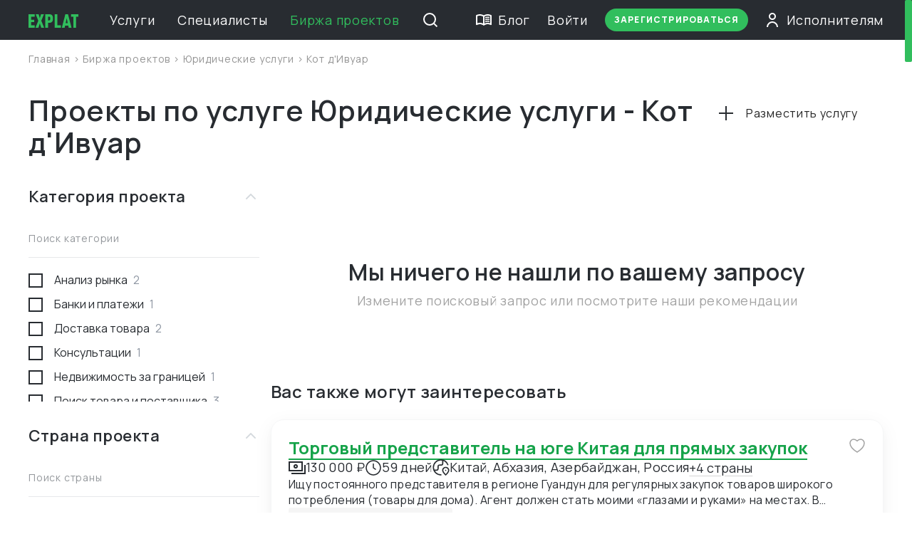

--- FILE ---
content_type: text/html; charset=utf-8
request_url: https://explat.ru/projects/uridicheskie-yslygi/kot-divyar
body_size: 76422
content:
<!doctype html>
<html data-n-head-ssr class="__bodyScrollBarEnable _DScrollBar-source init" lang="ru" data-n-head="%7B%22class%22:%7B%22ssr%22:%22__bodyScrollBarEnable%20_DScrollBar-source%20init%22%7D,%22lang%22:%7B%22ssr%22:%22ru%22%7D%7D">
<head >
	<meta data-n-head="ssr" data-hid="sentry-trace" name="sentry-trace" content="dd41c7cf0152404196fbbc0e47ce3cfe-8070dcd211eff9ab-0"><meta data-n-head="ssr" data-hid="sentry-baggage" name="baggage" content="sentry-environment=production,sentry-release=721b6bcbe95147cd3ffcde7cfa4848cd354ce54a,sentry-public_key=d4bfa37088a745640322cb694a883b36,sentry-trace_id=dd41c7cf0152404196fbbc0e47ce3cfe,sentry-sample_rate=0.2,sentry-transaction=GET%20%2Fprojects%2Furidicheskie-yslygi%2Fkot-divyar,sentry-sampled=false"><meta data-n-head="ssr" data-hid="charset" charset="utf-8"><meta data-n-head="ssr" data-hid="viewport" name="viewport" content="width=device-width, initial-scale=1 maximum-scale=1"><meta data-n-head="ssr" data-hid="mobile-web-app-capable" name="mobile-web-app-capable" content="yes"><meta data-n-head="ssr" data-hid="apple-mobile-web-app-title" name="apple-mobile-web-app-title" content="explat"><meta data-n-head="ssr" data-hid="theme-color" name="theme-color" content="#282c31"><meta data-n-head="ssr" data-hid="description" name="description" content="Каталог проектов по услуге Юридические услуги. Страна - Кот д&#x27;Ивуар. Готовая экосистема для настоящих пролфессионалов в области ВЭД. Реальные задачи от крупного бизнеса и ИП в один клик. "><meta data-n-head="ssr" name="og:description" content="Каталог проектов по услуге Юридические услуги. Страна - Кот д&#x27;Ивуар. Готовая экосистема для настоящих пролфессионалов в области ВЭД. Реальные задачи от крупного бизнеса и ИП в один клик. "><meta data-n-head="ssr" name="og:title" content="Готовые проекты по услуге Юридические услуги: Кот д&#x27;Ивуар | Explat "><meta data-n-head="ssr" name="image" content="/favicon2.png"><meta data-n-head="ssr" name="og:type" content="website"><meta data-n-head="ssr" name="og:url" content="/"><meta data-n-head="ssr" name="og:image" content="/favicon2.png"><meta data-n-head="ssr" name="og:site_name" content="Explat"><meta data-n-head="ssr" name="twitter:card" content="summary"><title>Готовые проекты по услуге Юридические услуги: Кот д&#x27;Ивуар | Explat </title><link data-n-head="ssr" data-hid="shortcut-icon" rel="shortcut icon" href="/_nuxt/icons/icon_64x64.8fa3c5.png"><link data-n-head="ssr" data-hid="apple-touch-icon" rel="apple-touch-icon" href="/_nuxt/icons/icon_512x512.8fa3c5.png" sizes="512x512"><link data-n-head="ssr" rel="manifest" href="/_nuxt/manifest.7e57b253.webmanifest" data-hid="manifest"><link data-n-head="ssr" rel="canonical" href="https://explat.ru/projects/uridicheskie-yslygi/kot-divyar"><link rel="preload" href="/_nuxt/bb2e897.modern.js" as="script"><link rel="preload" href="/_nuxt/8ef55e1.modern.js" as="script"><link rel="preload" href="/_nuxt/css/382cd25.css" as="style"><link rel="preload" href="/_nuxt/cb95edf.modern.js" as="script"><link rel="preload" href="/_nuxt/css/b801959.css" as="style"><link rel="preload" href="/_nuxt/3e451e1.modern.js" as="script"><link rel="preload" href="/_nuxt/5a5c383.modern.js" as="script"><link rel="preload" href="/_nuxt/8964cb1.modern.js" as="script"><link rel="preload" href="/_nuxt/438c823.modern.js" as="script"><link rel="preload" href="/_nuxt/css/4d96d21.css" as="style"><link rel="preload" href="/_nuxt/c34b9fa.modern.js" as="script"><link rel="preload" href="/_nuxt/css/cf16739.css" as="style"><link rel="preload" href="/_nuxt/35ef340.modern.js" as="script"><link rel="preload" href="/_nuxt/css/1f011df.css" as="style"><link rel="preload" href="/_nuxt/fe50caa.modern.js" as="script"><link rel="preload" href="/_nuxt/b9f9e10.modern.js" as="script"><link rel="preload" href="/_nuxt/css/6467276.css" as="style"><link rel="preload" href="/_nuxt/ec28019.modern.js" as="script"><link rel="stylesheet" href="/_nuxt/css/382cd25.css"><link rel="stylesheet" href="/_nuxt/css/b801959.css"><link rel="stylesheet" href="/_nuxt/css/4d96d21.css"><link rel="stylesheet" href="/_nuxt/css/cf16739.css"><link rel="stylesheet" href="/_nuxt/css/1f011df.css"><link rel="stylesheet" href="/_nuxt/css/6467276.css">

<!-- Google Tag Manager -->
<script>!function(e,t,a,n,g){e[n]=e[n]||[],e[n].push({"gtm.start":(new Date).getTime(),event:"gtm.js"});var m=t.getElementsByTagName(a)[0],r=t.createElement(a);r.async=!0,r.src="https://www.googletagmanager.com/gtm.js?id=GTM-MQ2DDPM",m.parentNode.insertBefore(r,m)}(window,document,"script","dataLayer")</script>
<!-- End Google Tag Manager -->

<!-- Google Tag Manager (noscript) -->
<noscript><iframe src="https://www.googletagmanager.com/ns.html?id=GTM-MQ2DDPM" height="0" width="0" style="display:none;visibility:hidden"></iframe></noscript>
<!-- End Google Tag Manager (noscript) -->

<!-- Google tag (gtag.js) -->
<script async src="https://www.googletagmanager.com/gtag/js?id=G-VYDQTRDNZ3"></script>
<script>function gtag(){dataLayer.push(arguments)}window.dataLayer=window.dataLayer||[],gtag("js",new Date),gtag("config","G-VYDQTRDNZ3",{custom:"",userId:"",searchInputText:"",value:"",currency:""})</script>

<!-- VK Pixel -->
<script type="text/javascript">!function(){var t=document.createElement("script");t.type="text/javascript",t.async=!0,t.src="https://vk.com/js/api/openapi.js?169",t.onload=function(){VK.Retargeting.Init("VK-RTRG-1580856-31rC8"),VK.Retargeting.Hit()},document.head.appendChild(t)}()</script>
<noscript><img src="https://vk.com/rtrg?p=VK-RTRG-1580856-31rC8" style="position:fixed;left:-999px" alt=""></noscript>
<!-- /VK Pixel -->

<!-- Yandex.Metrika counter -->
<script type="text/javascript">
	(function(m,e,t,r,i,k,a){m[i]=m[i]||function(){(m[i].a=m[i].a||[]).push(arguments)};
	m[i].l=1*new Date();
	for (var j = 0; j < document.scripts.length; j++) {if (document.scripts[j].src === r) { return; }}
	k=e.createElement(t),a=e.getElementsByTagName(t)[0],k.async=1,k.src=r,a.parentNode.insertBefore(k,a)})
	(window, document, "script", "https://mc.yandex.ru/metrika/tag.js", "ym");

	ym(90904887, "init", {
		clickmap:true,
		trackLinks:true,
		accurateTrackBounce:true,
		webvisor:true,
		ecommerce:"dataLayer"
	});
</script>
<noscript><div><img src="https://mc.yandex.ru/watch/90904887" style="position:absolute;left:-9999px" alt=""></div></noscript>
<!-- /Yandex.Metrika counter -->
 <!-- Yandex Webmaster -->
<meta name="yandex-verification" content="dca1f4e7dd411549">
 <!-- /Yandex Webmaster -->
</head>
<body >
<div data-server-rendered="true" id="__nuxt"><!----><div id="__layout"><div class="app"><div class="app__header"><header class="_AppHeader appHeader"><div class="layout appHeader__wrap"><a href="/" class="appHeader__logo active"><img alt="picture" src="/logo.svg" class="DImage --fit-cover w-full"></a> <div class="_AppHeaderNav appNav appHeader__nav"><div class="appNav__links"><div><a href="/catalog" class="appNav__link">
        Услуги
      </a></div> <a href="/experts" class="appNav__link">
      Специалисты
    </a> <a href="/projects" class="appNav__link active">
      Биржа проектов
    </a></div></div> <div class="_AppHeaderSearch appSearch appHeader__search"><button type="button" class="DButton --simple commonSearchDropdownBtn appSearch__button"><div class="DButton__content"><svg width="24" height="24" xmlns="http://www.w3.org/2000/svg" class="icon sprite-icons"><use href="/_nuxt/88a3e1b0bdbc3c005704e390e5bfadff.svg#i-search-2" xlink:href="/_nuxt/88a3e1b0bdbc3c005704e390e5bfadff.svg#i-search-2"></use></svg></div></button> <!----></div> <div class="_AppHeaderAuth appNavAuth appHeader__auth" data-v-64f3e9e6><div class="appNavAuth__links" data-v-64f3e9e6><a href="/blog" class="appNav__link" data-v-64f3e9e6><svg width="24" height="24" xmlns="http://www.w3.org/2000/svg" class="appNavAuth__linkIcon appNavAuth__linkIcon--desktop icon sprite-icons" data-v-64f3e9e6 data-v-64f3e9e6><use href="/_nuxt/88a3e1b0bdbc3c005704e390e5bfadff.svg#i-blog" xlink:href="/_nuxt/88a3e1b0bdbc3c005704e390e5bfadff.svg#i-blog" data-v-64f3e9e6 data-v-64f3e9e6></use></svg>

      Блог
    </a> <button type="button" class="DButton appNavAuth__link appNavAuth__button --mr-16" data-v-64f3e9e6 data-v-64f3e9e6><div class="DButton__content" data-v-64f3e9e6 data-v-64f3e9e6><a href="/projects/uridicheskie-yslygi/kot-divyar" aria-current="page" class="activeExact active" style="color:inherit;" data-v-64f3e9e6>
        Войти
      </a></div></button> <button type="button" class="DButton --small appNavAuth__button --x-small --mr-14" data-v-64f3e9e6 data-v-64f3e9e6><div class="DButton__content" data-v-64f3e9e6 data-v-64f3e9e6>
      Зарегистрироваться
    </div></button> <a href="/forexperts" class="appNavAuth__link --desktop-l --pr-0" style="color:inherit;" data-v-64f3e9e6><svg width="24" height="24" xmlns="http://www.w3.org/2000/svg" class="appNavAuth__linkIcon appNavAuth__linkIcon--desktop icon sprite-icons" data-v-64f3e9e6><use href="/_nuxt/88a3e1b0bdbc3c005704e390e5bfadff.svg#i-user" xlink:href="/_nuxt/88a3e1b0bdbc3c005704e390e5bfadff.svg#i-user" data-v-64f3e9e6></use></svg> <svg width="24" height="24" xmlns="http://www.w3.org/2000/svg" class="appNavAuth__linkIcon appNavAuth__linkIcon--mobile icon sprite-icons" data-v-64f3e9e6><use href="/_nuxt/88a3e1b0bdbc3c005704e390e5bfadff.svg#i-user" xlink:href="/_nuxt/88a3e1b0bdbc3c005704e390e5bfadff.svg#i-user" data-v-64f3e9e6></use></svg> <span class="appNavAuth__linkText" data-v-64f3e9e6>Исполнителям</span></a> <!----> <div class="appNavAuth__link --mobile-l --desktop-s" data-v-64f3e9e6><button type="button" class="--mobile-l DButton --simple burgerButton" data-v-64f3e9e6><div class="DButton__content"><div class="burgerButton__icon"><div class="burgerButton__line"></div> <div class="burgerButton__line"></div> <div class="burgerButton__line"></div></div></div></button> <span class="DDropdownWrap" data-v-64f3e9e6><!----></span></div> <div class="appNavAuth__link --mobile-s" data-v-64f3e9e6><button type="button" class="--mobile-l DButton --simple burgerButton" data-v-64f3e9e6><div class="DButton__content"><div class="burgerButton__icon"><div class="burgerButton__line"></div> <div class="burgerButton__line"></div> <div class="burgerButton__line"></div></div></div></button></div></div> <!----></div></div></header> <!----></div> <div id="notice-affiliate" class="_NoticeAffiliate notice --affiliate"><div class="notice__container layout"><div class="notice__main"><div class="notice__icon mr-xs"><svg width="24" height="24" xmlns="http://www.w3.org/2000/svg" class="icon sprite-icons"><use href="/_nuxt/88a3e1b0bdbc3c005704e390e5bfadff.svg#i-percent-2" xlink:href="/_nuxt/88a3e1b0bdbc3c005704e390e5bfadff.svg#i-percent-2"></use></svg></div> <p class="notice__text">
				
			</p></div> <div class="notice__aside"><button type="button" class="DButton --small --white w-full"><div class="DButton__content">Зарегистрироваться</div></button></div> <button type="button" class="DButton --simple notice__close"><div class="DButton__content"><svg width="24" height="24" xmlns="http://www.w3.org/2000/svg" class="icon sprite-icons"><use href="/_nuxt/88a3e1b0bdbc3c005704e390e5bfadff.svg#i-close-2" xlink:href="/_nuxt/88a3e1b0bdbc3c005704e390e5bfadff.svg#i-close-2"></use></svg></div></button></div></div> <!----> <div class="_SearchBoxServices content content--absolute box-shadow" style="display:none;"><div class="content__wrap layout"><div class="boxList boxList--row"><div class="boxList__container hide-scroll"><div class="boxList__content"><div class="boxList__box w-full"><p class="boxList__title">
              Услуги
            </p> <div class="DCells _d--gap-x:m _d--gap-y:m boxList__list "><div class="DCells__wrap"><div class="DCell _d--span:12 _d--xxl:span:4 _d--l:span:6"><a href="/catalog/analiz-rinka" class="boxList__item">
                  Анализ рынка
                </a></div><div class="DCell _d--span:12 _d--xxl:span:4 _d--l:span:6"><a href="/catalog/banki-i-plateji" class="boxList__item">
                  Банки и платежи
                </a></div><div class="DCell _d--span:12 _d--xxl:span:4 _d--l:span:6"><a href="/catalog/dostavka-passajirami" class="boxList__item">
                  Доставка пассажирами
                </a></div><div class="DCell _d--span:12 _d--xxl:span:4 _d--l:span:6"><a href="/catalog/dostavka-tovara" class="boxList__item">
                  Доставка товара
                </a></div><div class="DCell _d--span:12 _d--xxl:span:4 _d--l:span:6"><a href="/catalog/drygie-yslygi-za-granicei" class="boxList__item">
                  Другие услуги за границей
                </a></div><div class="DCell _d--span:12 _d--xxl:span:4 _d--l:span:6"><a href="/catalog/konsalting-po-intellektyalnoi-sobstvennosti" class="boxList__item">
                  Консалтинг по интеллектуальной собственности
                </a></div><div class="DCell _d--span:12 _d--xxl:span:4 _d--l:span:6"><a href="/catalog/konsyltacii" class="boxList__item">
                  Консультации
                </a></div><div class="DCell _d--span:12 _d--xxl:span:4 _d--l:span:6"><a href="/catalog/mejdynarodnoe-pravo" class="boxList__item">
                  Международное право
                </a></div><div class="DCell _d--span:12 _d--xxl:span:4 _d--l:span:6"><a href="/catalog/nedvijimost-za-granicei" class="boxList__item">
                  Недвижимость за границей
                </a></div><div class="DCell _d--span:12 _d--xxl:span:4 _d--l:span:6"><a href="/catalog/poisk-tovara-i-postavshika" class="boxList__item">
                  Поиск товара и поставщика
                </a></div><div class="DCell _d--span:12 _d--xxl:span:4 _d--l:span:6"><a href="/catalog/provedenie-peregovorov" class="boxList__item">
                  Проведение переговоров
                </a></div><div class="DCell _d--span:12 _d--xxl:span:4 _d--l:span:6"><a href="/catalog/proverka-kachestva-tovara" class="boxList__item">
                  Проверка качества товара
                </a></div><div class="DCell _d--span:12 _d--xxl:span:4 _d--l:span:6"><a href="/catalog/proverka-otgryzki-tovara" class="boxList__item">
                  Проверка отгрузки товара
                </a></div><div class="DCell _d--span:12 _d--xxl:span:4 _d--l:span:6"><a href="/catalog/proverka-postavshika" class="boxList__item">
                  Проверка поставщика
                </a></div><div class="DCell _d--span:12 _d--xxl:span:4 _d--l:span:6"><a href="/catalog/razvitie-eksporta" class="boxList__item">
                  Развитие экспорта
                </a></div><div class="DCell _d--span:12 _d--xxl:span:4 _d--l:span:6"><a href="/catalog/razrabotka-i-proizvodstvo" class="boxList__item">
                  Разработка и производство
                </a></div><div class="DCell _d--span:12 _d--xxl:span:4 _d--l:span:6"><a href="/catalog/registraciya-kompanii" class="boxList__item">
                  Регистрация компаний
                </a></div><div class="DCell _d--span:12 _d--xxl:span:4 _d--l:span:6"><a href="/catalog/registraciya-kompanii-za-rybejom" class="boxList__item">
                  Регистрация компаний за рубежом
                </a></div><div class="DCell _d--span:12 _d--xxl:span:4 _d--l:span:6"><a href="/catalog/relokaciya-i-jizn-za-granicei" class="boxList__item">
                  Релокация и жизнь за границей
                </a></div><div class="DCell _d--span:12 _d--xxl:span:4 _d--l:span:6"><a href="/catalog/sertifikaciya" class="boxList__item">
                  Сертификация
                </a></div><div class="DCell _d--span:12 _d--xxl:span:4 _d--l:span:6"><a href="/catalog/soprovojdenie-biznesa" class="boxList__item">
                  Сопровождение бизнеса
                </a></div><div class="DCell _d--span:12 _d--xxl:span:4 _d--l:span:6"><a href="/catalog/sotrydniki-za-granicei" class="boxList__item">
                  Сотрудники за границей
                </a></div><div class="DCell _d--span:12 _d--xxl:span:4 _d--l:span:6"><a href="/catalog/tamojennoe-oformlenie" class="boxList__item">
                  Таможенное оформление
                </a></div><div class="DCell _d--span:12 _d--xxl:span:4 _d--l:span:6"><a href="/catalog/yslygi-perevodchika" class="boxList__item">
                  Услуги переводчика
                </a></div><div class="DCell _d--span:12 _d--xxl:span:4 _d--l:span:6"><a href="/catalog/yslygi-po-eksporty" class="boxList__item">
                  Услуги по экспорту
                </a></div><div class="DCell _d--span:12 _d--xxl:span:4 _d--l:span:6"><a href="/catalog/ychastie-v-vistavkah" class="boxList__item">
                  Участие в выставках
                </a></div><div class="DCell _d--span:12 _d--xxl:span:4 _d--l:span:6"><a href="/catalog/hranenie-tovarov" class="boxList__item">
                  Хранение товаров
                </a></div><div class="DCell _d--span:12 _d--xxl:span:4 _d--l:span:6"><a href="/catalog/uridicheskie-yslygi" class="boxList__item">
                  Юридические услуги
                </a></div></div></div></div></div> <!----> <a href="/catalog" class="boxList__content boxList__content--hovered align-center cursor-pointer"><div class="boxList__box boxList__box--margin-auto-r"><p class="boxList__title boxList__title--primary">
              Все услуги
            </p> <p class="boxList__subtitle mt-xxs">
              
            </p></div> <div class="boxList__box boxList__box--margin-auto-l"><button type="button" class="DButton --simple --icon"><div class="DButton__content"><svg width="32" height="32" xmlns="http://www.w3.org/2000/svg" class="icon sprite-icons"><use href="/_nuxt/88a3e1b0bdbc3c005704e390e5bfadff.svg#i-long-arrow-right-green" xlink:href="/_nuxt/88a3e1b0bdbc3c005704e390e5bfadff.svg#i-long-arrow-right-green"></use></svg></div></button></div></a></div></div></div></div> <div class="app__content"><div class="_PageProjects content"><div class="content__wrap content__wrap--padding-m layout"><header class="content__header header d-row-xs"><div class="_Breadcrumbs header__breadcrumbs d-row-xl"><a href="/"> Главная </a> &gt;
              <a href="/projects"> Биржа проектов </a> &gt;
              <a href="/projects/uridicheskie-yslygi">
                Юридические услуги
              </a>
              &gt;
              <span>Кот д'Ивуар</span></div> <div class="header__top d-row-xs"><div class="header__left"><h1 class="header__title">
              Проекты по услуге Юридические услуги - Кот д'Ивуар
            </h1> <div class="header__icon header__icon--mobile"><button type="button" class="DButton --simple --icon _FilterButtonMobile justify-end"><div class="DButton__content"><svg width="24" height="24" xmlns="http://www.w3.org/2000/svg" class="icon sprite-icons"><use href="/_nuxt/88a3e1b0bdbc3c005704e390e5bfadff.svg#i-filter" xlink:href="/_nuxt/88a3e1b0bdbc3c005704e390e5bfadff.svg#i-filter"></use></svg></div></button></div></div> <div class="header__right py-m--mobile"><a href="/projects/uridicheskie-yslygi/kot-divyar" aria-current="page" class="activeExact active"><button type="button" class="DButton _HeaderButton --link plus-button"><div class="DButton__content"><svg width="24" height="24" xmlns="http://www.w3.org/2000/svg" class="mr-m icon sprite-icons"><use href="/_nuxt/88a3e1b0bdbc3c005704e390e5bfadff.svg#i-plus" xlink:href="/_nuxt/88a3e1b0bdbc3c005704e390e5bfadff.svg#i-plus"></use></svg>

    Разместить услугу
  </div></button></a></div></div> <div class="header__bottom d-row-xs"><!----></div> <!----></header> <div class="content__body page d-row-xs pt-xs"><div class="_FilterColumnProjects page__aside page__aside--left"><div class="_FilterBox filter d-row-s"><div class="filter__container"><header class="filter__header d-row-xs"><h3 class="filter__title">
        Категория проекта
      </h3> <svg width="24" height="24" fill="none" stroke="currentColor" stroke-width="2" stroke-linecap="round" stroke-linejoin="round" class="DIcon filter__icon"><use xlink:href="/_nuxt/img/feather-sprite.7f345e5.svg#chevron-up"></use></svg></header> <div class="filter__content d-row-xs"><div class="filter__search"><div class="d-row-s DFormField --floating --controlStyled"><div class="DFormField__labelWrap"><div class="DFormField__label">Поиск категории</div></div> <!----> <!----> <div class="DFormField__areaWrap"><div class="DFormField__area"><!----> <!----> <div class="DFormField__control">      <input autocomplete="off" type="text" value="" class="DFormControl"></div> <!----> <div class="DFormField__loading"></div> <div class="DFormField__border"></div></div></div> <!----> <!----></div></div> <div class="filter__box"><div class="_FilterCheckbox filter__list"><a href="/projects/analiz-rinka" class="filter__link"><div class="filter__item"><label class="DFormCheck"><input type="checkbox" value="14" autocomplete="off" type="text" class="DFormCheck__input"> <div class="DFormCheck__box"></div> <div class="DFormCheck__content"><div class="DFormCheck__label">Анализ рынка</div> <div class="DFormCheck__caption">2</div> <!----></div></label></div></a><a href="/projects/banki-i-plateji" class="filter__link"><div class="filter__item"><label class="DFormCheck"><input type="checkbox" value="19" autocomplete="off" type="text" class="DFormCheck__input"> <div class="DFormCheck__box"></div> <div class="DFormCheck__content"><div class="DFormCheck__label">Банки и платежи</div> <div class="DFormCheck__caption">1</div> <!----></div></label></div></a><a href="/projects/dostavka-tovara" class="filter__link"><div class="filter__item"><label class="DFormCheck"><input type="checkbox" value="3" autocomplete="off" type="text" class="DFormCheck__input"> <div class="DFormCheck__box"></div> <div class="DFormCheck__content"><div class="DFormCheck__label">Доставка товара</div> <div class="DFormCheck__caption">2</div> <!----></div></label></div></a><a href="/projects/konsyltacii" class="filter__link"><div class="filter__item"><label class="DFormCheck"><input type="checkbox" value="5" autocomplete="off" type="text" class="DFormCheck__input"> <div class="DFormCheck__box"></div> <div class="DFormCheck__content"><div class="DFormCheck__label">Консультации</div> <div class="DFormCheck__caption">1</div> <!----></div></label></div></a><a href="/projects/nedvijimost-za-granicei" class="filter__link"><div class="filter__item"><label class="DFormCheck"><input type="checkbox" value="21" autocomplete="off" type="text" class="DFormCheck__input"> <div class="DFormCheck__box"></div> <div class="DFormCheck__content"><div class="DFormCheck__label">Недвижимость за границей</div> <div class="DFormCheck__caption">1</div> <!----></div></label></div></a><a href="/projects/poisk-tovara-i-postavshika" class="filter__link"><div class="filter__item"><label class="DFormCheck"><input type="checkbox" value="7" autocomplete="off" type="text" class="DFormCheck__input"> <div class="DFormCheck__box"></div> <div class="DFormCheck__content"><div class="DFormCheck__label">Поиск товара и поставщика</div> <div class="DFormCheck__caption">3</div> <!----></div></label></div></a><a href="/projects/proverka-kachestva-tovara" class="filter__link"><div class="filter__item"><label class="DFormCheck"><input type="checkbox" value="29" autocomplete="off" type="text" class="DFormCheck__input"> <div class="DFormCheck__box"></div> <div class="DFormCheck__content"><div class="DFormCheck__label">Проверка качества товара</div> <div class="DFormCheck__caption">2</div> <!----></div></label></div></a><a href="/projects/razvitie-eksporta" class="filter__link"><div class="filter__item"><label class="DFormCheck"><input type="checkbox" value="23" autocomplete="off" type="text" class="DFormCheck__input"> <div class="DFormCheck__box"></div> <div class="DFormCheck__content"><div class="DFormCheck__label">Развитие экспорта</div> <div class="DFormCheck__caption">1</div> <!----></div></label></div></a><a href="/projects/relokaciya-i-jizn-za-granicei" class="filter__link"><div class="filter__item"><label class="DFormCheck"><input type="checkbox" value="20" autocomplete="off" type="text" class="DFormCheck__input"> <div class="DFormCheck__box"></div> <div class="DFormCheck__content"><div class="DFormCheck__label">Релокация и жизнь за границей</div> <div class="DFormCheck__caption">1</div> <!----></div></label></div></a><a href="/projects/soprovojdenie-biznesa" class="filter__link"><div class="filter__item"><label class="DFormCheck"><input type="checkbox" value="22" autocomplete="off" type="text" class="DFormCheck__input"> <div class="DFormCheck__box"></div> <div class="DFormCheck__content"><div class="DFormCheck__label">Сопровождение бизнеса</div> <div class="DFormCheck__caption">2</div> <!----></div></label></div></a><a href="/projects/tamojennoe-oformlenie" class="filter__link"><div class="filter__item"><label class="DFormCheck"><input type="checkbox" value="1" autocomplete="off" type="text" class="DFormCheck__input"> <div class="DFormCheck__box"></div> <div class="DFormCheck__content"><div class="DFormCheck__label">Таможенное оформление</div> <div class="DFormCheck__caption">2</div> <!----></div></label></div></a><a href="/projects/yslygi-perevodchika" class="filter__link"><div class="filter__item"><label class="DFormCheck"><input type="checkbox" value="27" autocomplete="off" type="text" class="DFormCheck__input"> <div class="DFormCheck__box"></div> <div class="DFormCheck__content"><div class="DFormCheck__label">Услуги переводчика</div> <div class="DFormCheck__caption">7</div> <!----></div></label></div></a></div></div></div></div></div> <div class="_FilterBox filter d-row-s"><div class="filter__container"><header class="filter__header d-row-xs"><h3 class="filter__title">
        Страна проекта
      </h3> <svg width="24" height="24" fill="none" stroke="currentColor" stroke-width="2" stroke-linecap="round" stroke-linejoin="round" class="DIcon filter__icon"><use xlink:href="/_nuxt/img/feather-sprite.7f345e5.svg#chevron-up"></use></svg></header> <div class="filter__content d-row-xs"><div class="filter__search"><div class="d-row-s DFormField --floating --controlStyled"><div class="DFormField__labelWrap"><div class="DFormField__label">Поиск страны</div></div> <!----> <!----> <div class="DFormField__areaWrap"><div class="DFormField__area"><!----> <!----> <div class="DFormField__control">      <input autocomplete="off" type="text" value="" class="DFormControl"></div> <!----> <div class="DFormField__loading"></div> <div class="DFormField__border"></div></div></div> <!----> <!----></div></div> <div class="filter__box"><div class="_FilterCheckbox filter__list"><a href="/projects/all/abhaziya" class="filter__link"><div class="filter__item"><label class="DFormCheck"><input type="checkbox" value="1" autocomplete="off" type="text" class="DFormCheck__input"> <div class="DFormCheck__box"></div> <div class="DFormCheck__content"><div class="DFormCheck__label">Абхазия</div> <div class="DFormCheck__caption">1</div> <!----></div></label></div></a><a href="/projects/all/azerbaidjan" class="filter__link"><div class="filter__item"><label class="DFormCheck"><input type="checkbox" value="4" autocomplete="off" type="text" class="DFormCheck__input"> <div class="DFormCheck__box"></div> <div class="DFormCheck__content"><div class="DFormCheck__label">Азербайджан</div> <div class="DFormCheck__caption">2</div> <!----></div></label></div></a><a href="/projects/all/armeniya" class="filter__link"><div class="filter__item"><label class="DFormCheck"><input type="checkbox" value="14" autocomplete="off" type="text" class="DFormCheck__input"> <div class="DFormCheck__box"></div> <div class="DFormCheck__content"><div class="DFormCheck__label">Армения</div> <div class="DFormCheck__caption">1</div> <!----></div></label></div></a><a href="/projects/all/belarys" class="filter__link"><div class="filter__item"><label class="DFormCheck"><input type="checkbox" value="21" autocomplete="off" type="text" class="DFormCheck__input"> <div class="DFormCheck__box"></div> <div class="DFormCheck__content"><div class="DFormCheck__label">Беларусь</div> <div class="DFormCheck__caption">3</div> <!----></div></label></div></a><a href="/projects/all/vetnam" class="filter__link"><div class="filter__item"><label class="DFormCheck"><input type="checkbox" value="42" autocomplete="off" type="text" class="DFormCheck__input"> <div class="DFormCheck__box"></div> <div class="DFormCheck__content"><div class="DFormCheck__label">Вьетнам</div> <div class="DFormCheck__caption">1</div> <!----></div></label></div></a><a href="/projects/all/germaniya" class="filter__link"><div class="filter__item"><label class="DFormCheck"><input type="checkbox" value="52" autocomplete="off" type="text" class="DFormCheck__input"> <div class="DFormCheck__box"></div> <div class="DFormCheck__content"><div class="DFormCheck__label">Германия</div> <div class="DFormCheck__caption">1</div> <!----></div></label></div></a><a href="/projects/all/gryziya" class="filter__link"><div class="filter__item"><label class="DFormCheck"><input type="checkbox" value="60" autocomplete="off" type="text" class="DFormCheck__input"> <div class="DFormCheck__box"></div> <div class="DFormCheck__content"><div class="DFormCheck__label">Грузия</div> <div class="DFormCheck__caption">1</div> <!----></div></label></div></a><a href="/projects/all/kazahstan" class="filter__link"><div class="filter__item"><label class="DFormCheck"><input type="checkbox" value="83" autocomplete="off" type="text" class="DFormCheck__input"> <div class="DFormCheck__box"></div> <div class="DFormCheck__content"><div class="DFormCheck__label">Казахстан</div> <div class="DFormCheck__caption">6</div> <!----></div></label></div></a><a href="/projects/all/kirgiziya" class="filter__link"><div class="filter__item"><label class="DFormCheck"><input type="checkbox" value="90" autocomplete="off" type="text" class="DFormCheck__input"> <div class="DFormCheck__box"></div> <div class="DFormCheck__content"><div class="DFormCheck__label">Киргизия</div> <div class="DFormCheck__caption">4</div> <!----></div></label></div></a><a href="/projects/all/kitai" class="filter__link"><div class="filter__item"><label class="DFormCheck"><input type="checkbox" value="92" autocomplete="off" type="text" class="DFormCheck__input"> <div class="DFormCheck__box"></div> <div class="DFormCheck__content"><div class="DFormCheck__label">Китай</div> <div class="DFormCheck__caption">15</div> <!----></div></label></div></a><a href="/projects/all/oae" class="filter__link"><div class="filter__item"><label class="DFormCheck"><input type="checkbox" value="147" autocomplete="off" type="text" class="DFormCheck__input"> <div class="DFormCheck__box"></div> <div class="DFormCheck__content"><div class="DFormCheck__label">ОАЭ</div> <div class="DFormCheck__caption">2</div> <!----></div></label></div></a><a href="/projects/all/respyblika-koreya" class="filter__link"><div class="filter__item"><label class="DFormCheck"><input type="checkbox" value="99" autocomplete="off" type="text" class="DFormCheck__input"> <div class="DFormCheck__box"></div> <div class="DFormCheck__content"><div class="DFormCheck__label">Республика Корея</div> <div class="DFormCheck__caption">1</div> <!----></div></label></div></a><a href="/projects/all/rossiya" class="filter__link"><div class="filter__item"><label class="DFormCheck"><input type="checkbox" value="171" autocomplete="off" type="text" class="DFormCheck__input"> <div class="DFormCheck__box"></div> <div class="DFormCheck__content"><div class="DFormCheck__label">Россия</div> <div class="DFormCheck__caption">9</div> <!----></div></label></div></a><a href="/projects/all/tyrkmeniya" class="filter__link"><div class="filter__item"><label class="DFormCheck"><input type="checkbox" value="212" autocomplete="off" type="text" class="DFormCheck__input"> <div class="DFormCheck__box"></div> <div class="DFormCheck__content"><div class="DFormCheck__label">Туркмения</div> <div class="DFormCheck__caption">1</div> <!----></div></label></div></a><a href="/projects/all/tyrciya" class="filter__link"><div class="filter__item"><label class="DFormCheck"><input type="checkbox" value="213" autocomplete="off" type="text" class="DFormCheck__input"> <div class="DFormCheck__box"></div> <div class="DFormCheck__content"><div class="DFormCheck__label">Турция</div> <div class="DFormCheck__caption">2</div> <!----></div></label></div></a><a href="/projects/all/yzbekistan" class="filter__link"><div class="filter__item"><label class="DFormCheck"><input type="checkbox" value="215" autocomplete="off" type="text" class="DFormCheck__input"> <div class="DFormCheck__box"></div> <div class="DFormCheck__content"><div class="DFormCheck__label">Узбекистан</div> <div class="DFormCheck__caption">4</div> <!----></div></label></div></a></div></div></div></div></div> <div class="_FilterBox filter d-row-s"><div class="filter__container"><header class="filter__header d-row-xs"><h3 class="filter__title">
        Тип заказчика
      </h3> <svg width="24" height="24" fill="none" stroke="currentColor" stroke-width="2" stroke-linecap="round" stroke-linejoin="round" class="DIcon filter__icon"><use xlink:href="/_nuxt/img/feather-sprite.7f345e5.svg#chevron-up"></use></svg></header> <div class="filter__content d-row-xs"><!----> <div class="filter__box"><div class="_FilterCheckbox filter__list"><div class="filter__link"><div class="filter__item"><label class="DFormCheck"><input type="checkbox" value="PERSON" autocomplete="off" type="text" class="DFormCheck__input"> <div class="DFormCheck__box"></div> <div class="DFormCheck__content"><div class="DFormCheck__label">Частное лицо</div> <div class="DFormCheck__caption">25</div> <!----></div></label></div></div></div></div></div></div></div></div> <div class="page__main"><div class="stub"><div class="stub__container"><div class="stub__content"><div class="stub__title --xl">
                  Мы ничего не нашли
                  <span class="d-none-mobile-l">по вашему запросу</span></div> <div class="stub__subtitle"><span class="d-none-mobile-l">Измените поисковый запрос или посмотрите наши
                    рекомендации</span> <span class="d-none-desktop-l">Попробуйте изменить условия запроса</span></div></div> <div class="stub__header"><div class="stub__title --m">
                  Вас также могут заинтересовать
                </div></div></div></div> <div class="box d-row-xs"><div class="box__container"><li class="card-project card--volumetric" data-v-153b85b8><div class="card-project__heading" data-v-153b85b8><h2 tabindex="0" class="card-project-title heading__title" data-v-8ace7182 data-v-153b85b8><a href="/project/458" data-v-153b85b8>
        Торговый представитель на юге Китая для прямых закупок
      </a></h2> <div class="favorite-wrapper heading__favorite" data-v-a5a32818 data-v-153b85b8><button class="favorite-button" data-v-a5a32818><svg xmlns="http://www.w3.org/2000/svg" viewBox="0 0 24 24" fill="none" class="favorite-button__icon" data-v-c73c2dbc data-v-a5a32818><path fill-rule="evenodd" clip-rule="evenodd" d="M12 21C4.72727 16.5 2 12.1712 2 8.4C2 4.91723 4.98818 3.00922 7 3.00922C9.01182 3.00922 10.1818 3.45 12 5.25C13.8182 3.45 15 3 17 3C19.3091 3 22 5.12945 22 8.4C22 12.1382 19.2727 16.5 12 21Z" stroke="currentColor" stroke-width="1.5" style="fill:transparent;" data-v-c73c2dbc></path></svg></button></div></div> <div itemprop="offers" itemscope="itemscope" itemtype="https://schema.org/Offer" class="card-metrics" data-v-5fdd03dc data-v-153b85b8><div class="metric-box" data-v-5fdd03dc><svg width="24" height="24" xmlns="http://www.w3.org/2000/svg" class="metric-box__icon icon sprite-icons" data-v-5fdd03dc data-v-5fdd03dc><use href="/_nuxt/88a3e1b0bdbc3c005704e390e5bfadff.svg#i-cash-2" xlink:href="/_nuxt/88a3e1b0bdbc3c005704e390e5bfadff.svg#i-cash-2" data-v-5fdd03dc data-v-5fdd03dc></use></svg> <p class="metric-box__value" data-v-5fdd03dc>
      130 000 ₽
    </p> <!----></div><div class="metric-box" data-v-5fdd03dc><svg width="24" height="24" xmlns="http://www.w3.org/2000/svg" class="metric-box__icon icon sprite-icons" data-v-5fdd03dc data-v-5fdd03dc><use href="/_nuxt/88a3e1b0bdbc3c005704e390e5bfadff.svg#i-clock-2" xlink:href="/_nuxt/88a3e1b0bdbc3c005704e390e5bfadff.svg#i-clock-2" data-v-5fdd03dc data-v-5fdd03dc></use></svg> <p class="metric-box__value" data-v-5fdd03dc>
      59 дней
    </p> <!----></div><div class="metric-box" data-v-5fdd03dc><svg width="24" height="24" xmlns="http://www.w3.org/2000/svg" class="metric-box__icon icon sprite-icons" data-v-5fdd03dc data-v-5fdd03dc><use href="/_nuxt/88a3e1b0bdbc3c005704e390e5bfadff.svg#i-globe" xlink:href="/_nuxt/88a3e1b0bdbc3c005704e390e5bfadff.svg#i-globe" data-v-5fdd03dc data-v-5fdd03dc></use></svg> <p class="metric-box__value" data-v-5fdd03dc>
      Китай, Абхазия, Азербайджан, Россия
    </p> <button tabindex="0" type="button" data-v-5fdd03dc data-v-153b85b8><p class="underline-text" data-v-26a5a570 data-v-153b85b8>
          +4 страны
        </p></button></div></div> <p itemprop="description" class="card-project__description" data-v-153b85b8>
    Ищу постоянного представителя в регионе Гуандун для регулярных закупок товаров широкого потребления (товары для дома). Агент должен стать моими «глазами и руками» на местах. В основном нужно будет искать поставщиков, проводить переговоры и согласовывать условия
  </p> <div class="card-project__aside" data-v-153b85b8><a href="/projects/uridicheskie-yslygi/kot-divyar" aria-current="page" class="card-person-info aside__customer-info activeExact active" data-v-2a1f28b6 data-v-2624db62 data-v-153b85b8><img src="https://api.explat.ru/storage/images/2023/08/01/TVtOx09PDYq1UNFieRBYtRb0hQvJHh6OSJscsX4R_200.jpg" itemprop="image" class="card-person-info__image" data-v-2a1f28b6> <p class="underline-text card-person-info__name" data-v-26a5a570 data-v-2a1f28b6>
    Елизавета Майгурова
  </p> <!----></a> <p class="created-at" data-v-153b85b8><span class="created-at__prefix" data-v-153b85b8> Открыто </span>

      16 января 2026
    </p> <div class="favorite-wrapper aside__favorite" data-v-a5a32818 data-v-153b85b8><button class="favorite-button" data-v-a5a32818><svg xmlns="http://www.w3.org/2000/svg" viewBox="0 0 24 24" fill="none" class="favorite-button__icon" data-v-c73c2dbc data-v-a5a32818><path fill-rule="evenodd" clip-rule="evenodd" d="M12 21C4.72727 16.5 2 12.1712 2 8.4C2 4.91723 4.98818 3.00922 7 3.00922C9.01182 3.00922 10.1818 3.45 12 5.25C13.8182 3.45 15 3 17 3C19.3091 3 22 5.12945 22 8.4C22 12.1382 19.2727 16.5 12 21Z" stroke="currentColor" stroke-width="1.5" style="fill:transparent;" data-v-c73c2dbc></path></svg></button></div></div></li></div></div><div class="box d-row-xs"><div class="box__container"><li class="card-project card--volumetric" data-v-153b85b8><div class="card-project__heading" data-v-153b85b8><h2 tabindex="0" class="card-project-title heading__title" data-v-8ace7182 data-v-153b85b8><a href="/project/457" data-v-153b85b8>
        Сопровождение на выставке в Москве турецкий-русский
      </a></h2> <div class="favorite-wrapper heading__favorite" data-v-a5a32818 data-v-153b85b8><button class="favorite-button" data-v-a5a32818><svg xmlns="http://www.w3.org/2000/svg" viewBox="0 0 24 24" fill="none" class="favorite-button__icon" data-v-c73c2dbc data-v-a5a32818><path fill-rule="evenodd" clip-rule="evenodd" d="M12 21C4.72727 16.5 2 12.1712 2 8.4C2 4.91723 4.98818 3.00922 7 3.00922C9.01182 3.00922 10.1818 3.45 12 5.25C13.8182 3.45 15 3 17 3C19.3091 3 22 5.12945 22 8.4C22 12.1382 19.2727 16.5 12 21Z" stroke="currentColor" stroke-width="1.5" style="fill:transparent;" data-v-c73c2dbc></path></svg></button></div></div> <div itemprop="offers" itemscope="itemscope" itemtype="https://schema.org/Offer" class="card-metrics" data-v-5fdd03dc data-v-153b85b8><div class="metric-box" data-v-5fdd03dc><svg width="24" height="24" xmlns="http://www.w3.org/2000/svg" class="metric-box__icon icon sprite-icons" data-v-5fdd03dc data-v-5fdd03dc><use href="/_nuxt/88a3e1b0bdbc3c005704e390e5bfadff.svg#i-cash-2" xlink:href="/_nuxt/88a3e1b0bdbc3c005704e390e5bfadff.svg#i-cash-2" data-v-5fdd03dc data-v-5fdd03dc></use></svg> <p class="metric-box__value" data-v-5fdd03dc>
      18 500 ₽
    </p> <!----></div><div class="metric-box" data-v-5fdd03dc><svg width="24" height="24" xmlns="http://www.w3.org/2000/svg" class="metric-box__icon icon sprite-icons" data-v-5fdd03dc data-v-5fdd03dc><use href="/_nuxt/88a3e1b0bdbc3c005704e390e5bfadff.svg#i-clock-2" xlink:href="/_nuxt/88a3e1b0bdbc3c005704e390e5bfadff.svg#i-clock-2" data-v-5fdd03dc data-v-5fdd03dc></use></svg> <p class="metric-box__value" data-v-5fdd03dc>
      30 дней
    </p> <!----></div><div class="metric-box" data-v-5fdd03dc><svg width="24" height="24" xmlns="http://www.w3.org/2000/svg" class="metric-box__icon icon sprite-icons" data-v-5fdd03dc data-v-5fdd03dc><use href="/_nuxt/88a3e1b0bdbc3c005704e390e5bfadff.svg#i-globe" xlink:href="/_nuxt/88a3e1b0bdbc3c005704e390e5bfadff.svg#i-globe" data-v-5fdd03dc data-v-5fdd03dc></use></svg> <p class="metric-box__value" data-v-5fdd03dc>
      Россия
    </p> </div></div> <p itemprop="description" class="card-project__description" data-v-153b85b8>
    Требуется переводчик турецкий-русский на выставку CJF – ДЕТСКАЯ МОДА-2026, Москва, 14-15 февраля 2026 года. Приедут турецкие коллеги, нужно будет сопроводить по выставке, переводить коммуникацию
  </p> <div class="card-project__aside" data-v-153b85b8><a href="/projects/uridicheskie-yslygi/kot-divyar" aria-current="page" class="card-person-info aside__customer-info activeExact active" data-v-2a1f28b6 data-v-2624db62 data-v-153b85b8><img src="https://api.explat.ru/storage/images/2023/07/31/aAZAEOAuOD3OJWhYzQL5qhJVMClwYvCtUl6vz9oO_200.jpg" itemprop="image" class="card-person-info__image" data-v-2a1f28b6> <p class="underline-text card-person-info__name" data-v-26a5a570 data-v-2a1f28b6>
    Евгения Пак
  </p> <!----></a> <p class="created-at" data-v-153b85b8><span class="created-at__prefix" data-v-153b85b8> Открыто </span>

      16 января 2026
    </p> <div class="favorite-wrapper aside__favorite" data-v-a5a32818 data-v-153b85b8><button class="favorite-button" data-v-a5a32818><svg xmlns="http://www.w3.org/2000/svg" viewBox="0 0 24 24" fill="none" class="favorite-button__icon" data-v-c73c2dbc data-v-a5a32818><path fill-rule="evenodd" clip-rule="evenodd" d="M12 21C4.72727 16.5 2 12.1712 2 8.4C2 4.91723 4.98818 3.00922 7 3.00922C9.01182 3.00922 10.1818 3.45 12 5.25C13.8182 3.45 15 3 17 3C19.3091 3 22 5.12945 22 8.4C22 12.1382 19.2727 16.5 12 21Z" stroke="currentColor" stroke-width="1.5" style="fill:transparent;" data-v-c73c2dbc></path></svg></button></div></div></li></div></div><div class="box d-row-xs"><div class="box__container"><li class="card-project card--volumetric" data-v-153b85b8><div class="card-project__heading" data-v-153b85b8><h2 tabindex="0" class="card-project-title heading__title" data-v-8ace7182 data-v-153b85b8><a href="/project/456" data-v-153b85b8>
        Переводчик на выставку в феврале, Китай
      </a></h2> <div class="favorite-wrapper heading__favorite" data-v-a5a32818 data-v-153b85b8><button class="favorite-button" data-v-a5a32818><svg xmlns="http://www.w3.org/2000/svg" viewBox="0 0 24 24" fill="none" class="favorite-button__icon" data-v-c73c2dbc data-v-a5a32818><path fill-rule="evenodd" clip-rule="evenodd" d="M12 21C4.72727 16.5 2 12.1712 2 8.4C2 4.91723 4.98818 3.00922 7 3.00922C9.01182 3.00922 10.1818 3.45 12 5.25C13.8182 3.45 15 3 17 3C19.3091 3 22 5.12945 22 8.4C22 12.1382 19.2727 16.5 12 21Z" stroke="currentColor" stroke-width="1.5" style="fill:transparent;" data-v-c73c2dbc></path></svg></button></div></div> <div itemprop="offers" itemscope="itemscope" itemtype="https://schema.org/Offer" class="card-metrics" data-v-5fdd03dc data-v-153b85b8><div class="metric-box" data-v-5fdd03dc><svg width="24" height="24" xmlns="http://www.w3.org/2000/svg" class="metric-box__icon icon sprite-icons" data-v-5fdd03dc data-v-5fdd03dc><use href="/_nuxt/88a3e1b0bdbc3c005704e390e5bfadff.svg#i-cash-2" xlink:href="/_nuxt/88a3e1b0bdbc3c005704e390e5bfadff.svg#i-cash-2" data-v-5fdd03dc data-v-5fdd03dc></use></svg> <p class="metric-box__value" data-v-5fdd03dc>
      19 000 ₽
    </p> <!----></div><div class="metric-box" data-v-5fdd03dc><svg width="24" height="24" xmlns="http://www.w3.org/2000/svg" class="metric-box__icon icon sprite-icons" data-v-5fdd03dc data-v-5fdd03dc><use href="/_nuxt/88a3e1b0bdbc3c005704e390e5bfadff.svg#i-clock-2" xlink:href="/_nuxt/88a3e1b0bdbc3c005704e390e5bfadff.svg#i-clock-2" data-v-5fdd03dc data-v-5fdd03dc></use></svg> <p class="metric-box__value" data-v-5fdd03dc>
      1 день
    </p> <!----></div><div class="metric-box" data-v-5fdd03dc><svg width="24" height="24" xmlns="http://www.w3.org/2000/svg" class="metric-box__icon icon sprite-icons" data-v-5fdd03dc data-v-5fdd03dc><use href="/_nuxt/88a3e1b0bdbc3c005704e390e5bfadff.svg#i-globe" xlink:href="/_nuxt/88a3e1b0bdbc3c005704e390e5bfadff.svg#i-globe" data-v-5fdd03dc data-v-5fdd03dc></use></svg> <p class="metric-box__value" data-v-5fdd03dc>
      Китай
    </p> </div></div> <p itemprop="description" class="card-project__description" data-v-153b85b8>
    Добрый день! Ищем переводчика на сопровождение по выставке Sign Expo China Chengdu 2026, 22 февраля 1 день. Китайский-русский
  </p> <div class="card-project__aside" data-v-153b85b8><a href="/projects/uridicheskie-yslygi/kot-divyar" aria-current="page" class="card-person-info aside__customer-info activeExact active" data-v-2a1f28b6 data-v-2624db62 data-v-153b85b8><img src="https://api.explat.ru/storage/images/2023/07/26/Ij1GEWD0lTU83uryCZ5R6cGiXqOAmctSJB9fvfts_200.jpg" itemprop="image" class="card-person-info__image" data-v-2a1f28b6> <p class="underline-text card-person-info__name" data-v-26a5a570 data-v-2a1f28b6>
    Наталья Анищенко
  </p> <!----></a> <p class="created-at" data-v-153b85b8><span class="created-at__prefix" data-v-153b85b8> Открыто </span>

      15 января 2026
    </p> <div class="favorite-wrapper aside__favorite" data-v-a5a32818 data-v-153b85b8><button class="favorite-button" data-v-a5a32818><svg xmlns="http://www.w3.org/2000/svg" viewBox="0 0 24 24" fill="none" class="favorite-button__icon" data-v-c73c2dbc data-v-a5a32818><path fill-rule="evenodd" clip-rule="evenodd" d="M12 21C4.72727 16.5 2 12.1712 2 8.4C2 4.91723 4.98818 3.00922 7 3.00922C9.01182 3.00922 10.1818 3.45 12 5.25C13.8182 3.45 15 3 17 3C19.3091 3 22 5.12945 22 8.4C22 12.1382 19.2727 16.5 12 21Z" stroke="currentColor" stroke-width="1.5" style="fill:transparent;" data-v-c73c2dbc></path></svg></button></div></div></li></div></div><div class="box d-row-xs"><div class="box__container"><li class="card-project card--volumetric" data-v-153b85b8><div class="card-project__heading" data-v-153b85b8><h2 tabindex="0" class="card-project-title heading__title" data-v-8ace7182 data-v-153b85b8><a href="/project/455" data-v-153b85b8>
        Консультация по открытию бизнеса в ОАЭ (Дубай)
      </a></h2> <div class="favorite-wrapper heading__favorite" data-v-a5a32818 data-v-153b85b8><button class="favorite-button" data-v-a5a32818><svg xmlns="http://www.w3.org/2000/svg" viewBox="0 0 24 24" fill="none" class="favorite-button__icon" data-v-c73c2dbc data-v-a5a32818><path fill-rule="evenodd" clip-rule="evenodd" d="M12 21C4.72727 16.5 2 12.1712 2 8.4C2 4.91723 4.98818 3.00922 7 3.00922C9.01182 3.00922 10.1818 3.45 12 5.25C13.8182 3.45 15 3 17 3C19.3091 3 22 5.12945 22 8.4C22 12.1382 19.2727 16.5 12 21Z" stroke="currentColor" stroke-width="1.5" style="fill:transparent;" data-v-c73c2dbc></path></svg></button></div></div> <div itemprop="offers" itemscope="itemscope" itemtype="https://schema.org/Offer" class="card-metrics" data-v-5fdd03dc data-v-153b85b8><div class="metric-box" data-v-5fdd03dc><svg width="24" height="24" xmlns="http://www.w3.org/2000/svg" class="metric-box__icon icon sprite-icons" data-v-5fdd03dc data-v-5fdd03dc><use href="/_nuxt/88a3e1b0bdbc3c005704e390e5bfadff.svg#i-cash-2" xlink:href="/_nuxt/88a3e1b0bdbc3c005704e390e5bfadff.svg#i-cash-2" data-v-5fdd03dc data-v-5fdd03dc></use></svg> <p class="metric-box__value" data-v-5fdd03dc>
      15 000 ₽
    </p> <!----></div><div class="metric-box" data-v-5fdd03dc><svg width="24" height="24" xmlns="http://www.w3.org/2000/svg" class="metric-box__icon icon sprite-icons" data-v-5fdd03dc data-v-5fdd03dc><use href="/_nuxt/88a3e1b0bdbc3c005704e390e5bfadff.svg#i-clock-2" xlink:href="/_nuxt/88a3e1b0bdbc3c005704e390e5bfadff.svg#i-clock-2" data-v-5fdd03dc data-v-5fdd03dc></use></svg> <p class="metric-box__value" data-v-5fdd03dc>
      1 день
    </p> <!----></div><div class="metric-box" data-v-5fdd03dc><svg width="24" height="24" xmlns="http://www.w3.org/2000/svg" class="metric-box__icon icon sprite-icons" data-v-5fdd03dc data-v-5fdd03dc><use href="/_nuxt/88a3e1b0bdbc3c005704e390e5bfadff.svg#i-globe" xlink:href="/_nuxt/88a3e1b0bdbc3c005704e390e5bfadff.svg#i-globe" data-v-5fdd03dc data-v-5fdd03dc></use></svg> <p class="metric-box__value" data-v-5fdd03dc>
      ОАЭ
    </p> </div></div> <p itemprop="description" class="card-project__description" data-v-153b85b8>
    Интересует переезд в Дубай и открытие там небольшой компании в сфере IT. Но в законах не разбираюсь. Нужен юрист, который на русском объяснит все тонкости, а именно: какую форму компании лучше открыть? В чем реальная разница по налогам и возможности работать? 
Какая нужна виза для себя и для найма 2-3 программистов? Сколько это стоит и как долго делается?
  </p> <div class="card-project__aside" data-v-153b85b8><a href="/projects/uridicheskie-yslygi/kot-divyar" aria-current="page" class="card-person-info aside__customer-info activeExact active" data-v-2a1f28b6 data-v-2624db62 data-v-153b85b8><img src="https://api.explat.ru/storage/images/2023/07/18/pMPGtluISyHQagh2Yl7RDogSDyGqi9jzc6cZBzMk_200.jpg" itemprop="image" class="card-person-info__image" data-v-2a1f28b6> <p class="underline-text card-person-info__name" data-v-26a5a570 data-v-2a1f28b6>
    Сергей Степанович
  </p> <!----></a> <p class="created-at" data-v-153b85b8><span class="created-at__prefix" data-v-153b85b8> Открыто </span>

      15 января 2026
    </p> <div class="favorite-wrapper aside__favorite" data-v-a5a32818 data-v-153b85b8><button class="favorite-button" data-v-a5a32818><svg xmlns="http://www.w3.org/2000/svg" viewBox="0 0 24 24" fill="none" class="favorite-button__icon" data-v-c73c2dbc data-v-a5a32818><path fill-rule="evenodd" clip-rule="evenodd" d="M12 21C4.72727 16.5 2 12.1712 2 8.4C2 4.91723 4.98818 3.00922 7 3.00922C9.01182 3.00922 10.1818 3.45 12 5.25C13.8182 3.45 15 3 17 3C19.3091 3 22 5.12945 22 8.4C22 12.1382 19.2727 16.5 12 21Z" stroke="currentColor" stroke-width="1.5" style="fill:transparent;" data-v-c73c2dbc></path></svg></button></div></div></li></div></div><div class="box d-row-xs"><div class="box__container"><li class="card-project card--volumetric" data-v-153b85b8><div class="card-project__heading" data-v-153b85b8><h2 tabindex="0" class="card-project-title heading__title" data-v-8ace7182 data-v-153b85b8><a href="/project/442" data-v-153b85b8>
        Мультимодальная перевозка генераторов из порта Владивосток в Междуреченск
      </a></h2> <div class="favorite-wrapper heading__favorite" data-v-a5a32818 data-v-153b85b8><button class="favorite-button" data-v-a5a32818><svg xmlns="http://www.w3.org/2000/svg" viewBox="0 0 24 24" fill="none" class="favorite-button__icon" data-v-c73c2dbc data-v-a5a32818><path fill-rule="evenodd" clip-rule="evenodd" d="M12 21C4.72727 16.5 2 12.1712 2 8.4C2 4.91723 4.98818 3.00922 7 3.00922C9.01182 3.00922 10.1818 3.45 12 5.25C13.8182 3.45 15 3 17 3C19.3091 3 22 5.12945 22 8.4C22 12.1382 19.2727 16.5 12 21Z" stroke="currentColor" stroke-width="1.5" style="fill:transparent;" data-v-c73c2dbc></path></svg></button></div></div> <div itemprop="offers" itemscope="itemscope" itemtype="https://schema.org/Offer" class="card-metrics" data-v-5fdd03dc data-v-153b85b8><div class="metric-box" data-v-5fdd03dc><svg width="24" height="24" xmlns="http://www.w3.org/2000/svg" class="metric-box__icon icon sprite-icons" data-v-5fdd03dc data-v-5fdd03dc><use href="/_nuxt/88a3e1b0bdbc3c005704e390e5bfadff.svg#i-cash-2" xlink:href="/_nuxt/88a3e1b0bdbc3c005704e390e5bfadff.svg#i-cash-2" data-v-5fdd03dc data-v-5fdd03dc></use></svg> <p class="metric-box__value" data-v-5fdd03dc>
      45 000 ₽
    </p> <!----></div><div class="metric-box" data-v-5fdd03dc><svg width="24" height="24" xmlns="http://www.w3.org/2000/svg" class="metric-box__icon icon sprite-icons" data-v-5fdd03dc data-v-5fdd03dc><use href="/_nuxt/88a3e1b0bdbc3c005704e390e5bfadff.svg#i-clock-2" xlink:href="/_nuxt/88a3e1b0bdbc3c005704e390e5bfadff.svg#i-clock-2" data-v-5fdd03dc data-v-5fdd03dc></use></svg> <p class="metric-box__value" data-v-5fdd03dc>
      29 дней
    </p> <!----></div><div class="metric-box" data-v-5fdd03dc><svg width="24" height="24" xmlns="http://www.w3.org/2000/svg" class="metric-box__icon icon sprite-icons" data-v-5fdd03dc data-v-5fdd03dc><use href="/_nuxt/88a3e1b0bdbc3c005704e390e5bfadff.svg#i-globe" xlink:href="/_nuxt/88a3e1b0bdbc3c005704e390e5bfadff.svg#i-globe" data-v-5fdd03dc data-v-5fdd03dc></use></svg> <p class="metric-box__value" data-v-5fdd03dc>
      Россия
    </p> </div></div> <p itemprop="description" class="card-project__description" data-v-153b85b8>
    Требуется организация нестандартной логистической цепочки для доставки тяжелого и негабаритного оборудования. Груз: 4 дизель-генераторные установки, прибывающие контейнерами в порт Владивосток. Финальная точка: промышленная площадка в Кемеровской области
  </p> <div class="card-project__aside" data-v-153b85b8><a href="/projects/uridicheskie-yslygi/kot-divyar" aria-current="page" class="card-person-info aside__customer-info activeExact active" data-v-2a1f28b6 data-v-2624db62 data-v-153b85b8><img src="https://api.explat.ru/storage/images/2023/06/08/zdQPtZWGO1CNXipf3zao74ukRXfeToEiJhimIZr8_200.jpg" itemprop="image" class="card-person-info__image" data-v-2a1f28b6> <p class="underline-text card-person-info__name" data-v-26a5a570 data-v-2a1f28b6>
    Олеся Кашиева
  </p> <!----></a> <p class="created-at" data-v-153b85b8><span class="created-at__prefix" data-v-153b85b8> Открыто </span>

      14 января 2026
    </p> <div class="favorite-wrapper aside__favorite" data-v-a5a32818 data-v-153b85b8><button class="favorite-button" data-v-a5a32818><svg xmlns="http://www.w3.org/2000/svg" viewBox="0 0 24 24" fill="none" class="favorite-button__icon" data-v-c73c2dbc data-v-a5a32818><path fill-rule="evenodd" clip-rule="evenodd" d="M12 21C4.72727 16.5 2 12.1712 2 8.4C2 4.91723 4.98818 3.00922 7 3.00922C9.01182 3.00922 10.1818 3.45 12 5.25C13.8182 3.45 15 3 17 3C19.3091 3 22 5.12945 22 8.4C22 12.1382 19.2727 16.5 12 21Z" stroke="currentColor" stroke-width="1.5" style="fill:transparent;" data-v-c73c2dbc></path></svg></button></div></div></li></div></div><div class="box d-row-xs"><div class="box__container"><li class="card-project card--volumetric" data-v-153b85b8><div class="card-project__heading" data-v-153b85b8><h2 tabindex="0" class="card-project-title heading__title" data-v-8ace7182 data-v-153b85b8><a href="/project/441" data-v-153b85b8>
        Проверка качества товара на фабрике в Гуанчжоу
      </a></h2> <div class="favorite-wrapper heading__favorite" data-v-a5a32818 data-v-153b85b8><button class="favorite-button" data-v-a5a32818><svg xmlns="http://www.w3.org/2000/svg" viewBox="0 0 24 24" fill="none" class="favorite-button__icon" data-v-c73c2dbc data-v-a5a32818><path fill-rule="evenodd" clip-rule="evenodd" d="M12 21C4.72727 16.5 2 12.1712 2 8.4C2 4.91723 4.98818 3.00922 7 3.00922C9.01182 3.00922 10.1818 3.45 12 5.25C13.8182 3.45 15 3 17 3C19.3091 3 22 5.12945 22 8.4C22 12.1382 19.2727 16.5 12 21Z" stroke="currentColor" stroke-width="1.5" style="fill:transparent;" data-v-c73c2dbc></path></svg></button></div></div> <div itemprop="offers" itemscope="itemscope" itemtype="https://schema.org/Offer" class="card-metrics" data-v-5fdd03dc data-v-153b85b8><div class="metric-box" data-v-5fdd03dc><svg width="24" height="24" xmlns="http://www.w3.org/2000/svg" class="metric-box__icon icon sprite-icons" data-v-5fdd03dc data-v-5fdd03dc><use href="/_nuxt/88a3e1b0bdbc3c005704e390e5bfadff.svg#i-cash-2" xlink:href="/_nuxt/88a3e1b0bdbc3c005704e390e5bfadff.svg#i-cash-2" data-v-5fdd03dc data-v-5fdd03dc></use></svg> <p class="metric-box__value" data-v-5fdd03dc>
      6 500 ₽
    </p> <!----></div><div class="metric-box" data-v-5fdd03dc><svg width="24" height="24" xmlns="http://www.w3.org/2000/svg" class="metric-box__icon icon sprite-icons" data-v-5fdd03dc data-v-5fdd03dc><use href="/_nuxt/88a3e1b0bdbc3c005704e390e5bfadff.svg#i-clock-2" xlink:href="/_nuxt/88a3e1b0bdbc3c005704e390e5bfadff.svg#i-clock-2" data-v-5fdd03dc data-v-5fdd03dc></use></svg> <p class="metric-box__value" data-v-5fdd03dc>
      1 день
    </p> <!----></div><div class="metric-box" data-v-5fdd03dc><svg width="24" height="24" xmlns="http://www.w3.org/2000/svg" class="metric-box__icon icon sprite-icons" data-v-5fdd03dc data-v-5fdd03dc><use href="/_nuxt/88a3e1b0bdbc3c005704e390e5bfadff.svg#i-globe" xlink:href="/_nuxt/88a3e1b0bdbc3c005704e390e5bfadff.svg#i-globe" data-v-5fdd03dc data-v-5fdd03dc></use></svg> <p class="metric-box__value" data-v-5fdd03dc>
      Китай
    </p> </div></div> <p itemprop="description" class="card-project__description" data-v-153b85b8>
    Нужен посредник в пригороде Гуанчжоу, который сможет проверить качество товара перед покупкой на фабрике. Декоративные изделия из дерева, 2 партии
  </p> <div class="card-project__aside" data-v-153b85b8><a href="/projects/uridicheskie-yslygi/kot-divyar" aria-current="page" class="card-person-info aside__customer-info activeExact active" data-v-2a1f28b6 data-v-2624db62 data-v-153b85b8><img src="https://api.explat.ru/storage/images/2023/06/09/iKJMJ0OJ74rKvO7R7w4Axr9Vadcn53LYu0fnTnUo_200.jpg" itemprop="image" class="card-person-info__image" data-v-2a1f28b6> <p class="underline-text card-person-info__name" data-v-26a5a570 data-v-2a1f28b6>
    Пётр Рудин
  </p> <!----></a> <p class="created-at" data-v-153b85b8><span class="created-at__prefix" data-v-153b85b8> Открыто </span>

      14 января 2026
    </p> <div class="favorite-wrapper aside__favorite" data-v-a5a32818 data-v-153b85b8><button class="favorite-button" data-v-a5a32818><svg xmlns="http://www.w3.org/2000/svg" viewBox="0 0 24 24" fill="none" class="favorite-button__icon" data-v-c73c2dbc data-v-a5a32818><path fill-rule="evenodd" clip-rule="evenodd" d="M12 21C4.72727 16.5 2 12.1712 2 8.4C2 4.91723 4.98818 3.00922 7 3.00922C9.01182 3.00922 10.1818 3.45 12 5.25C13.8182 3.45 15 3 17 3C19.3091 3 22 5.12945 22 8.4C22 12.1382 19.2727 16.5 12 21Z" stroke="currentColor" stroke-width="1.5" style="fill:transparent;" data-v-c73c2dbc></path></svg></button></div></div></li></div></div><div class="box d-row-xs"><div class="box__container"><li class="card-project card--volumetric" data-v-153b85b8><div class="card-project__heading" data-v-153b85b8><h2 tabindex="0" class="card-project-title heading__title" data-v-8ace7182 data-v-153b85b8><a href="/project/440" data-v-153b85b8>
        Анализ рынка китайских производителей текстиля для дома
      </a></h2> <div class="favorite-wrapper heading__favorite" data-v-a5a32818 data-v-153b85b8><button class="favorite-button" data-v-a5a32818><svg xmlns="http://www.w3.org/2000/svg" viewBox="0 0 24 24" fill="none" class="favorite-button__icon" data-v-c73c2dbc data-v-a5a32818><path fill-rule="evenodd" clip-rule="evenodd" d="M12 21C4.72727 16.5 2 12.1712 2 8.4C2 4.91723 4.98818 3.00922 7 3.00922C9.01182 3.00922 10.1818 3.45 12 5.25C13.8182 3.45 15 3 17 3C19.3091 3 22 5.12945 22 8.4C22 12.1382 19.2727 16.5 12 21Z" stroke="currentColor" stroke-width="1.5" style="fill:transparent;" data-v-c73c2dbc></path></svg></button></div></div> <div itemprop="offers" itemscope="itemscope" itemtype="https://schema.org/Offer" class="card-metrics" data-v-5fdd03dc data-v-153b85b8><div class="metric-box" data-v-5fdd03dc><svg width="24" height="24" xmlns="http://www.w3.org/2000/svg" class="metric-box__icon icon sprite-icons" data-v-5fdd03dc data-v-5fdd03dc><use href="/_nuxt/88a3e1b0bdbc3c005704e390e5bfadff.svg#i-cash-2" xlink:href="/_nuxt/88a3e1b0bdbc3c005704e390e5bfadff.svg#i-cash-2" data-v-5fdd03dc data-v-5fdd03dc></use></svg> <p class="metric-box__value" data-v-5fdd03dc>
      150 000 ₽
    </p> <!----></div><div class="metric-box" data-v-5fdd03dc><svg width="24" height="24" xmlns="http://www.w3.org/2000/svg" class="metric-box__icon icon sprite-icons" data-v-5fdd03dc data-v-5fdd03dc><use href="/_nuxt/88a3e1b0bdbc3c005704e390e5bfadff.svg#i-clock-2" xlink:href="/_nuxt/88a3e1b0bdbc3c005704e390e5bfadff.svg#i-clock-2" data-v-5fdd03dc data-v-5fdd03dc></use></svg> <p class="metric-box__value" data-v-5fdd03dc>
      25 дней
    </p> <!----></div><div class="metric-box" data-v-5fdd03dc><svg width="24" height="24" xmlns="http://www.w3.org/2000/svg" class="metric-box__icon icon sprite-icons" data-v-5fdd03dc data-v-5fdd03dc><use href="/_nuxt/88a3e1b0bdbc3c005704e390e5bfadff.svg#i-globe" xlink:href="/_nuxt/88a3e1b0bdbc3c005704e390e5bfadff.svg#i-globe" data-v-5fdd03dc data-v-5fdd03dc></use></svg> <p class="metric-box__value" data-v-5fdd03dc>
      Китай, Россия, Беларусь
    </p> </div></div> <p itemprop="description" class="card-project__description" data-v-153b85b8>
    Требуется провести исследование для запуска линейки текстиля для дома (подушки, пледы, покрывала). Цель — получить структурированные данные для принятия решения о закупке. 
Основные задачи:
Анализ ключевых производственных кластеров (Чжэцзян, Цзянсу, Шаньдун) с разбивкой по специализациям по типу ткани.
Составление списка из 15-20 проверенных фабрик с классификацией.
Сравнительный анализ их стандартных условий:MOQ, стандартные сроки производства, подход к разработке образцов.
Запрос коммерческих предложений
  </p> <div class="card-project__aside" data-v-153b85b8><a href="/projects/uridicheskie-yslygi/kot-divyar" aria-current="page" class="card-person-info aside__customer-info activeExact active" data-v-2a1f28b6 data-v-2624db62 data-v-153b85b8><img src="https://api.explat.ru/storage/images/2023/06/12/Ie9Au6RY5necNfrcyhQBj8ODgAuNxr6k1c804k24_200.jpg" itemprop="image" class="card-person-info__image" data-v-2a1f28b6> <p class="underline-text card-person-info__name" data-v-26a5a570 data-v-2a1f28b6>
    Мария Константинова
  </p> <!----></a> <p class="created-at" data-v-153b85b8><span class="created-at__prefix" data-v-153b85b8> Открыто </span>

      13 января 2026
    </p> <div class="favorite-wrapper aside__favorite" data-v-a5a32818 data-v-153b85b8><button class="favorite-button" data-v-a5a32818><svg xmlns="http://www.w3.org/2000/svg" viewBox="0 0 24 24" fill="none" class="favorite-button__icon" data-v-c73c2dbc data-v-a5a32818><path fill-rule="evenodd" clip-rule="evenodd" d="M12 21C4.72727 16.5 2 12.1712 2 8.4C2 4.91723 4.98818 3.00922 7 3.00922C9.01182 3.00922 10.1818 3.45 12 5.25C13.8182 3.45 15 3 17 3C19.3091 3 22 5.12945 22 8.4C22 12.1382 19.2727 16.5 12 21Z" stroke="currentColor" stroke-width="1.5" style="fill:transparent;" data-v-c73c2dbc></path></svg></button></div></div></li></div></div><div class="box d-row-xs"><div class="box__container"><li class="card-project card--volumetric" data-v-153b85b8><div class="card-project__heading" data-v-153b85b8><h2 tabindex="0" class="card-project-title heading__title" data-v-8ace7182 data-v-153b85b8><a href="/project/439" data-v-153b85b8>
        Аудит и организация производства тканевых аксессуаров для дома в Китае
      </a></h2> <div class="favorite-wrapper heading__favorite" data-v-a5a32818 data-v-153b85b8><button class="favorite-button" data-v-a5a32818><svg xmlns="http://www.w3.org/2000/svg" viewBox="0 0 24 24" fill="none" class="favorite-button__icon" data-v-c73c2dbc data-v-a5a32818><path fill-rule="evenodd" clip-rule="evenodd" d="M12 21C4.72727 16.5 2 12.1712 2 8.4C2 4.91723 4.98818 3.00922 7 3.00922C9.01182 3.00922 10.1818 3.45 12 5.25C13.8182 3.45 15 3 17 3C19.3091 3 22 5.12945 22 8.4C22 12.1382 19.2727 16.5 12 21Z" stroke="currentColor" stroke-width="1.5" style="fill:transparent;" data-v-c73c2dbc></path></svg></button></div></div> <div itemprop="offers" itemscope="itemscope" itemtype="https://schema.org/Offer" class="card-metrics" data-v-5fdd03dc data-v-153b85b8><div class="metric-box" data-v-5fdd03dc><svg width="24" height="24" xmlns="http://www.w3.org/2000/svg" class="metric-box__icon icon sprite-icons" data-v-5fdd03dc data-v-5fdd03dc><use href="/_nuxt/88a3e1b0bdbc3c005704e390e5bfadff.svg#i-cash-2" xlink:href="/_nuxt/88a3e1b0bdbc3c005704e390e5bfadff.svg#i-cash-2" data-v-5fdd03dc data-v-5fdd03dc></use></svg> <p class="metric-box__value" data-v-5fdd03dc>
      50 000 ₽
    </p> <!----></div><div class="metric-box" data-v-5fdd03dc><svg width="24" height="24" xmlns="http://www.w3.org/2000/svg" class="metric-box__icon icon sprite-icons" data-v-5fdd03dc data-v-5fdd03dc><use href="/_nuxt/88a3e1b0bdbc3c005704e390e5bfadff.svg#i-clock-2" xlink:href="/_nuxt/88a3e1b0bdbc3c005704e390e5bfadff.svg#i-clock-2" data-v-5fdd03dc data-v-5fdd03dc></use></svg> <p class="metric-box__value" data-v-5fdd03dc>
      2 дня
    </p> <!----></div><div class="metric-box" data-v-5fdd03dc><svg width="24" height="24" xmlns="http://www.w3.org/2000/svg" class="metric-box__icon icon sprite-icons" data-v-5fdd03dc data-v-5fdd03dc><use href="/_nuxt/88a3e1b0bdbc3c005704e390e5bfadff.svg#i-globe" xlink:href="/_nuxt/88a3e1b0bdbc3c005704e390e5bfadff.svg#i-globe" data-v-5fdd03dc data-v-5fdd03dc></use></svg> <p class="metric-box__value" data-v-5fdd03dc>
      Китай
    </p> </div></div> <p itemprop="description" class="card-project__description" data-v-153b85b8>
    Требуется специалист с экспертизой в текстильной отрасли для поиска и верификации фабрики в Китае, способной производить качественные тканевые аксессуары для дома (декоративные подушки, пледы, покрывала).Необходимо проведение инспекции на фабриках из нашего списка - оценка качества используемых тканей и красителей, производственных мощностей и технологий пошива (обработка швов, набивка), системы контроля качества на всех этапах. А также уточнить возможности работы по индивидуальному дизайну и ТЗ
  </p> <div class="card-project__aside" data-v-153b85b8><a href="/projects/uridicheskie-yslygi/kot-divyar" aria-current="page" class="card-person-info aside__customer-info activeExact active" data-v-2a1f28b6 data-v-2624db62 data-v-153b85b8><img src="https://api.explat.ru/storage/images/2023/06/12/Ie9Au6RY5necNfrcyhQBj8ODgAuNxr6k1c804k24_200.jpg" itemprop="image" class="card-person-info__image" data-v-2a1f28b6> <p class="underline-text card-person-info__name" data-v-26a5a570 data-v-2a1f28b6>
    Мария Константинова
  </p> <!----></a> <p class="created-at" data-v-153b85b8><span class="created-at__prefix" data-v-153b85b8> Открыто </span>

      13 января 2026
    </p> <div class="favorite-wrapper aside__favorite" data-v-a5a32818 data-v-153b85b8><button class="favorite-button" data-v-a5a32818><svg xmlns="http://www.w3.org/2000/svg" viewBox="0 0 24 24" fill="none" class="favorite-button__icon" data-v-c73c2dbc data-v-a5a32818><path fill-rule="evenodd" clip-rule="evenodd" d="M12 21C4.72727 16.5 2 12.1712 2 8.4C2 4.91723 4.98818 3.00922 7 3.00922C9.01182 3.00922 10.1818 3.45 12 5.25C13.8182 3.45 15 3 17 3C19.3091 3 22 5.12945 22 8.4C22 12.1382 19.2727 16.5 12 21Z" stroke="currentColor" stroke-width="1.5" style="fill:transparent;" data-v-c73c2dbc></path></svg></button></div></div></li></div></div><div class="box d-row-xs"><div class="box__container"><li class="card-project card--volumetric" data-v-153b85b8><div class="card-project__heading" data-v-153b85b8><h2 tabindex="0" class="card-project-title heading__title" data-v-8ace7182 data-v-153b85b8><a href="/project/437" data-v-153b85b8>
        Переводчик китайский-русский в Пекине на выставку
      </a></h2> <div class="favorite-wrapper heading__favorite" data-v-a5a32818 data-v-153b85b8><button class="favorite-button" data-v-a5a32818><svg xmlns="http://www.w3.org/2000/svg" viewBox="0 0 24 24" fill="none" class="favorite-button__icon" data-v-c73c2dbc data-v-a5a32818><path fill-rule="evenodd" clip-rule="evenodd" d="M12 21C4.72727 16.5 2 12.1712 2 8.4C2 4.91723 4.98818 3.00922 7 3.00922C9.01182 3.00922 10.1818 3.45 12 5.25C13.8182 3.45 15 3 17 3C19.3091 3 22 5.12945 22 8.4C22 12.1382 19.2727 16.5 12 21Z" stroke="currentColor" stroke-width="1.5" style="fill:transparent;" data-v-c73c2dbc></path></svg></button></div></div> <div itemprop="offers" itemscope="itemscope" itemtype="https://schema.org/Offer" class="card-metrics" data-v-5fdd03dc data-v-153b85b8><div class="metric-box" data-v-5fdd03dc><svg width="24" height="24" xmlns="http://www.w3.org/2000/svg" class="metric-box__icon icon sprite-icons" data-v-5fdd03dc data-v-5fdd03dc><use href="/_nuxt/88a3e1b0bdbc3c005704e390e5bfadff.svg#i-cash-2" xlink:href="/_nuxt/88a3e1b0bdbc3c005704e390e5bfadff.svg#i-cash-2" data-v-5fdd03dc data-v-5fdd03dc></use></svg> <p class="metric-box__value" data-v-5fdd03dc>
      40 000 ₽
    </p> <!----></div><div class="metric-box" data-v-5fdd03dc><svg width="24" height="24" xmlns="http://www.w3.org/2000/svg" class="metric-box__icon icon sprite-icons" data-v-5fdd03dc data-v-5fdd03dc><use href="/_nuxt/88a3e1b0bdbc3c005704e390e5bfadff.svg#i-clock-2" xlink:href="/_nuxt/88a3e1b0bdbc3c005704e390e5bfadff.svg#i-clock-2" data-v-5fdd03dc data-v-5fdd03dc></use></svg> <p class="metric-box__value" data-v-5fdd03dc>
      49 дней
    </p> <!----></div><div class="metric-box" data-v-5fdd03dc><svg width="24" height="24" xmlns="http://www.w3.org/2000/svg" class="metric-box__icon icon sprite-icons" data-v-5fdd03dc data-v-5fdd03dc><use href="/_nuxt/88a3e1b0bdbc3c005704e390e5bfadff.svg#i-globe" xlink:href="/_nuxt/88a3e1b0bdbc3c005704e390e5bfadff.svg#i-globe" data-v-5fdd03dc data-v-5fdd03dc></use></svg> <p class="metric-box__value" data-v-5fdd03dc>
      Китай
    </p> </div></div> <p itemprop="description" class="card-project__description" data-v-153b85b8>
    Ориентировочно 28 февраля - 1 марта, выставка China Fish в Пекине. Ищем переводчика для делегации из России. Языки - китайский, русский
  </p> <div class="card-project__aside" data-v-153b85b8><a href="/projects/uridicheskie-yslygi/kot-divyar" aria-current="page" class="card-person-info aside__customer-info activeExact active" data-v-2a1f28b6 data-v-2624db62 data-v-153b85b8><img src="https://api.explat.ru/storage/images/2023/06/09/ozRikF2b7aWCDN5MqyjCodKPDizWnnfbMYzksJp1_200.jpg" itemprop="image" class="card-person-info__image" data-v-2a1f28b6> <p class="underline-text card-person-info__name" data-v-26a5a570 data-v-2a1f28b6>
    Елена Павлова
  </p> <!----></a> <p class="created-at" data-v-153b85b8><span class="created-at__prefix" data-v-153b85b8> Открыто </span>

      12 января 2026
    </p> <div class="favorite-wrapper aside__favorite" data-v-a5a32818 data-v-153b85b8><button class="favorite-button" data-v-a5a32818><svg xmlns="http://www.w3.org/2000/svg" viewBox="0 0 24 24" fill="none" class="favorite-button__icon" data-v-c73c2dbc data-v-a5a32818><path fill-rule="evenodd" clip-rule="evenodd" d="M12 21C4.72727 16.5 2 12.1712 2 8.4C2 4.91723 4.98818 3.00922 7 3.00922C9.01182 3.00922 10.1818 3.45 12 5.25C13.8182 3.45 15 3 17 3C19.3091 3 22 5.12945 22 8.4C22 12.1382 19.2727 16.5 12 21Z" stroke="currentColor" stroke-width="1.5" style="fill:transparent;" data-v-c73c2dbc></path></svg></button></div></div></li></div></div><div class="box d-row-xs"><div class="box__container"><li class="card-project card--volumetric" data-v-153b85b8><div class="card-project__heading" data-v-153b85b8><h2 tabindex="0" class="card-project-title heading__title" data-v-8ace7182 data-v-153b85b8><a href="/project/436" data-v-153b85b8>
        Организация поставки станков с ЧПУ из Германии в Узбекистан
      </a></h2> <div class="favorite-wrapper heading__favorite" data-v-a5a32818 data-v-153b85b8><button class="favorite-button" data-v-a5a32818><svg xmlns="http://www.w3.org/2000/svg" viewBox="0 0 24 24" fill="none" class="favorite-button__icon" data-v-c73c2dbc data-v-a5a32818><path fill-rule="evenodd" clip-rule="evenodd" d="M12 21C4.72727 16.5 2 12.1712 2 8.4C2 4.91723 4.98818 3.00922 7 3.00922C9.01182 3.00922 10.1818 3.45 12 5.25C13.8182 3.45 15 3 17 3C19.3091 3 22 5.12945 22 8.4C22 12.1382 19.2727 16.5 12 21Z" stroke="currentColor" stroke-width="1.5" style="fill:transparent;" data-v-c73c2dbc></path></svg></button></div></div> <div itemprop="offers" itemscope="itemscope" itemtype="https://schema.org/Offer" class="card-metrics" data-v-5fdd03dc data-v-153b85b8><div class="metric-box" data-v-5fdd03dc><svg width="24" height="24" xmlns="http://www.w3.org/2000/svg" class="metric-box__icon icon sprite-icons" data-v-5fdd03dc data-v-5fdd03dc><use href="/_nuxt/88a3e1b0bdbc3c005704e390e5bfadff.svg#i-cash-2" xlink:href="/_nuxt/88a3e1b0bdbc3c005704e390e5bfadff.svg#i-cash-2" data-v-5fdd03dc data-v-5fdd03dc></use></svg> <p class="metric-box__value" data-v-5fdd03dc>
      130 000 ₽
    </p> <!----></div><div class="metric-box" data-v-5fdd03dc><svg width="24" height="24" xmlns="http://www.w3.org/2000/svg" class="metric-box__icon icon sprite-icons" data-v-5fdd03dc data-v-5fdd03dc><use href="/_nuxt/88a3e1b0bdbc3c005704e390e5bfadff.svg#i-clock-2" xlink:href="/_nuxt/88a3e1b0bdbc3c005704e390e5bfadff.svg#i-clock-2" data-v-5fdd03dc data-v-5fdd03dc></use></svg> <p class="metric-box__value" data-v-5fdd03dc>
      54 дня
    </p> <!----></div><div class="metric-box" data-v-5fdd03dc><svg width="24" height="24" xmlns="http://www.w3.org/2000/svg" class="metric-box__icon icon sprite-icons" data-v-5fdd03dc data-v-5fdd03dc><use href="/_nuxt/88a3e1b0bdbc3c005704e390e5bfadff.svg#i-globe" xlink:href="/_nuxt/88a3e1b0bdbc3c005704e390e5bfadff.svg#i-globe" data-v-5fdd03dc data-v-5fdd03dc></use></svg> <p class="metric-box__value" data-v-5fdd03dc>
      Германия, Узбекистан
    </p> </div></div> <p itemprop="description" class="card-project__description" data-v-153b85b8>
    Требуется организация логистической цепочки и таможенного оформления партии промышленных станков для металлообработки из Германии в Узбекистан (г. Ташкент). Товар: Фрезерные станки с ЧПУ для обработки металла. Кол-во: 5 единиц.
Крупногабаритный груз,Вес: ~18 тонн (общий). Готовность к отгрузке:  начало февраля 2026 г.
  </p> <div class="card-project__aside" data-v-153b85b8><a href="/projects/uridicheskie-yslygi/kot-divyar" aria-current="page" class="card-person-info aside__customer-info activeExact active" data-v-2a1f28b6 data-v-2624db62 data-v-153b85b8><img src="https://api.explat.ru/storage/images/2023/06/08/zdQPtZWGO1CNXipf3zao74ukRXfeToEiJhimIZr8_200.jpg" itemprop="image" class="card-person-info__image" data-v-2a1f28b6> <p class="underline-text card-person-info__name" data-v-26a5a570 data-v-2a1f28b6>
    Олеся Кашиева
  </p> <!----></a> <p class="created-at" data-v-153b85b8><span class="created-at__prefix" data-v-153b85b8> Открыто </span>

      12 января 2026
    </p> <div class="favorite-wrapper aside__favorite" data-v-a5a32818 data-v-153b85b8><button class="favorite-button" data-v-a5a32818><svg xmlns="http://www.w3.org/2000/svg" viewBox="0 0 24 24" fill="none" class="favorite-button__icon" data-v-c73c2dbc data-v-a5a32818><path fill-rule="evenodd" clip-rule="evenodd" d="M12 21C4.72727 16.5 2 12.1712 2 8.4C2 4.91723 4.98818 3.00922 7 3.00922C9.01182 3.00922 10.1818 3.45 12 5.25C13.8182 3.45 15 3 17 3C19.3091 3 22 5.12945 22 8.4C22 12.1382 19.2727 16.5 12 21Z" stroke="currentColor" stroke-width="1.5" style="fill:transparent;" data-v-c73c2dbc></path></svg></button></div></div></li></div></div><div class="box d-row-xs"><div class="box__container"><li class="card-project card--volumetric" data-v-153b85b8><div class="card-project__heading" data-v-153b85b8><h2 tabindex="0" class="card-project-title heading__title" data-v-8ace7182 data-v-153b85b8><a href="/project/425" data-v-153b85b8>
        Специалист по выходу на рынок Кыргызстана для китайского производителя сельхозоборудования и теплиц
      </a></h2> <div class="favorite-wrapper heading__favorite" data-v-a5a32818 data-v-153b85b8><button class="favorite-button" data-v-a5a32818><svg xmlns="http://www.w3.org/2000/svg" viewBox="0 0 24 24" fill="none" class="favorite-button__icon" data-v-c73c2dbc data-v-a5a32818><path fill-rule="evenodd" clip-rule="evenodd" d="M12 21C4.72727 16.5 2 12.1712 2 8.4C2 4.91723 4.98818 3.00922 7 3.00922C9.01182 3.00922 10.1818 3.45 12 5.25C13.8182 3.45 15 3 17 3C19.3091 3 22 5.12945 22 8.4C22 12.1382 19.2727 16.5 12 21Z" stroke="currentColor" stroke-width="1.5" style="fill:transparent;" data-v-c73c2dbc></path></svg></button></div></div> <div itemprop="offers" itemscope="itemscope" itemtype="https://schema.org/Offer" class="card-metrics" data-v-5fdd03dc data-v-153b85b8><div class="metric-box" data-v-5fdd03dc><svg width="24" height="24" xmlns="http://www.w3.org/2000/svg" class="metric-box__icon icon sprite-icons" data-v-5fdd03dc data-v-5fdd03dc><use href="/_nuxt/88a3e1b0bdbc3c005704e390e5bfadff.svg#i-cash-2" xlink:href="/_nuxt/88a3e1b0bdbc3c005704e390e5bfadff.svg#i-cash-2" data-v-5fdd03dc data-v-5fdd03dc></use></svg> <p class="metric-box__value" data-v-5fdd03dc>
      75 000 ₽
    </p> <!----></div><div class="metric-box" data-v-5fdd03dc><svg width="24" height="24" xmlns="http://www.w3.org/2000/svg" class="metric-box__icon icon sprite-icons" data-v-5fdd03dc data-v-5fdd03dc><use href="/_nuxt/88a3e1b0bdbc3c005704e390e5bfadff.svg#i-clock-2" xlink:href="/_nuxt/88a3e1b0bdbc3c005704e390e5bfadff.svg#i-clock-2" data-v-5fdd03dc data-v-5fdd03dc></use></svg> <p class="metric-box__value" data-v-5fdd03dc>
      15 дней
    </p> <!----></div><div class="metric-box" data-v-5fdd03dc><svg width="24" height="24" xmlns="http://www.w3.org/2000/svg" class="metric-box__icon icon sprite-icons" data-v-5fdd03dc data-v-5fdd03dc><use href="/_nuxt/88a3e1b0bdbc3c005704e390e5bfadff.svg#i-globe" xlink:href="/_nuxt/88a3e1b0bdbc3c005704e390e5bfadff.svg#i-globe" data-v-5fdd03dc data-v-5fdd03dc></use></svg> <p class="metric-box__value" data-v-5fdd03dc>
      Китай, Киргизия, Узбекистан
    </p> </div></div> <p itemprop="description" class="card-project__description" data-v-153b85b8>
    Китайский производитель современного сельскохозяйственного оборудования (системы капельного орошения, плёночные теплицы туннельного типа, малогабаритная техника для мелких фермерских хозяйств) ищет эксперта по рынку Кыргызстана. Нужно оценить рыночный потенциал и найти первых дистрибьюторов или крупных агрохолдинги для прямых поставок.
Все задачи сводятся к анализу рынка, цен, спроса, выяснение полного перечня требований для ввоза и продажи сельхозоборудования, поиск и верификация партнеров.
  </p> <div class="card-project__aside" data-v-153b85b8><a href="/projects/uridicheskie-yslygi/kot-divyar" aria-current="page" class="card-person-info aside__customer-info activeExact active" data-v-2a1f28b6 data-v-2624db62 data-v-153b85b8><img src="https://api.explat.ru/storage/images/2023/07/17/HZA7ghFxCyyZlAvkAFtK5OrLoDbo41Uvrmzf0VjE_200.jpg" itemprop="image" class="card-person-info__image" data-v-2a1f28b6> <p class="underline-text card-person-info__name" data-v-26a5a570 data-v-2a1f28b6>
    Кристина Шульгина
  </p> <!----></a> <p class="created-at" data-v-153b85b8><span class="created-at__prefix" data-v-153b85b8> Открыто </span>

      30 декабря 2025
    </p> <div class="favorite-wrapper aside__favorite" data-v-a5a32818 data-v-153b85b8><button class="favorite-button" data-v-a5a32818><svg xmlns="http://www.w3.org/2000/svg" viewBox="0 0 24 24" fill="none" class="favorite-button__icon" data-v-c73c2dbc data-v-a5a32818><path fill-rule="evenodd" clip-rule="evenodd" d="M12 21C4.72727 16.5 2 12.1712 2 8.4C2 4.91723 4.98818 3.00922 7 3.00922C9.01182 3.00922 10.1818 3.45 12 5.25C13.8182 3.45 15 3 17 3C19.3091 3 22 5.12945 22 8.4C22 12.1382 19.2727 16.5 12 21Z" stroke="currentColor" stroke-width="1.5" style="fill:transparent;" data-v-c73c2dbc></path></svg></button></div></div></li></div></div><div class="box d-row-xs"><div class="box__container"><li class="card-project card--volumetric" data-v-153b85b8><div class="card-project__heading" data-v-153b85b8><h2 tabindex="0" class="card-project-title heading__title" data-v-8ace7182 data-v-153b85b8><a href="/project/424" data-v-153b85b8>
        Открытие корпоративного счёта в банке Шанхая
      </a></h2> <div class="favorite-wrapper heading__favorite" data-v-a5a32818 data-v-153b85b8><button class="favorite-button" data-v-a5a32818><svg xmlns="http://www.w3.org/2000/svg" viewBox="0 0 24 24" fill="none" class="favorite-button__icon" data-v-c73c2dbc data-v-a5a32818><path fill-rule="evenodd" clip-rule="evenodd" d="M12 21C4.72727 16.5 2 12.1712 2 8.4C2 4.91723 4.98818 3.00922 7 3.00922C9.01182 3.00922 10.1818 3.45 12 5.25C13.8182 3.45 15 3 17 3C19.3091 3 22 5.12945 22 8.4C22 12.1382 19.2727 16.5 12 21Z" stroke="currentColor" stroke-width="1.5" style="fill:transparent;" data-v-c73c2dbc></path></svg></button></div></div> <div itemprop="offers" itemscope="itemscope" itemtype="https://schema.org/Offer" class="card-metrics" data-v-5fdd03dc data-v-153b85b8><div class="metric-box" data-v-5fdd03dc><svg width="24" height="24" xmlns="http://www.w3.org/2000/svg" class="metric-box__icon icon sprite-icons" data-v-5fdd03dc data-v-5fdd03dc><use href="/_nuxt/88a3e1b0bdbc3c005704e390e5bfadff.svg#i-cash-2" xlink:href="/_nuxt/88a3e1b0bdbc3c005704e390e5bfadff.svg#i-cash-2" data-v-5fdd03dc data-v-5fdd03dc></use></svg> <p class="metric-box__value" data-v-5fdd03dc>
      120 000 ₽
    </p> <!----></div><div class="metric-box" data-v-5fdd03dc><svg width="24" height="24" xmlns="http://www.w3.org/2000/svg" class="metric-box__icon icon sprite-icons" data-v-5fdd03dc data-v-5fdd03dc><use href="/_nuxt/88a3e1b0bdbc3c005704e390e5bfadff.svg#i-clock-2" xlink:href="/_nuxt/88a3e1b0bdbc3c005704e390e5bfadff.svg#i-clock-2" data-v-5fdd03dc data-v-5fdd03dc></use></svg> <p class="metric-box__value" data-v-5fdd03dc>
      31 день
    </p> <!----></div><div class="metric-box" data-v-5fdd03dc><svg width="24" height="24" xmlns="http://www.w3.org/2000/svg" class="metric-box__icon icon sprite-icons" data-v-5fdd03dc data-v-5fdd03dc><use href="/_nuxt/88a3e1b0bdbc3c005704e390e5bfadff.svg#i-globe" xlink:href="/_nuxt/88a3e1b0bdbc3c005704e390e5bfadff.svg#i-globe" data-v-5fdd03dc data-v-5fdd03dc></use></svg> <p class="metric-box__value" data-v-5fdd03dc>
      Китай
    </p> </div></div> <p itemprop="description" class="card-project__description" data-v-153b85b8>
    Ищем специалиста на месте в Шанхае, который поможет подобрать банк под экспортно-импортные операции, собрать пакет документов, согласовать тарифы и сопроводить открытие счёта
  </p> <div class="card-project__aside" data-v-153b85b8><a href="/projects/uridicheskie-yslygi/kot-divyar" aria-current="page" class="card-person-info aside__customer-info activeExact active" data-v-2a1f28b6 data-v-2624db62 data-v-153b85b8><img src="https://api.explat.ru/storage/images/2023/07/10/x45HSaAuDAsT4QVxrf9bTClqd5Mmw2nuzIxrl8tR_200.jpg" itemprop="image" class="card-person-info__image" data-v-2a1f28b6> <p class="underline-text card-person-info__name" data-v-26a5a570 data-v-2a1f28b6>
    Валерий Сухарев
  </p> <!----></a> <p class="created-at" data-v-153b85b8><span class="created-at__prefix" data-v-153b85b8> Открыто </span>

      30 декабря 2025
    </p> <div class="favorite-wrapper aside__favorite" data-v-a5a32818 data-v-153b85b8><button class="favorite-button" data-v-a5a32818><svg xmlns="http://www.w3.org/2000/svg" viewBox="0 0 24 24" fill="none" class="favorite-button__icon" data-v-c73c2dbc data-v-a5a32818><path fill-rule="evenodd" clip-rule="evenodd" d="M12 21C4.72727 16.5 2 12.1712 2 8.4C2 4.91723 4.98818 3.00922 7 3.00922C9.01182 3.00922 10.1818 3.45 12 5.25C13.8182 3.45 15 3 17 3C19.3091 3 22 5.12945 22 8.4C22 12.1382 19.2727 16.5 12 21Z" stroke="currentColor" stroke-width="1.5" style="fill:transparent;" data-v-c73c2dbc></path></svg></button></div></div></li></div></div><div class="box d-row-xs"><div class="box__container"><li class="card-project card--volumetric" data-v-153b85b8><div class="card-project__heading" data-v-153b85b8><h2 tabindex="0" class="card-project-title heading__title" data-v-8ace7182 data-v-153b85b8><a href="/project/417" data-v-153b85b8>
        Шэньчжэнь сопровождение на выставке
      </a></h2> <div class="favorite-wrapper heading__favorite" data-v-a5a32818 data-v-153b85b8><button class="favorite-button" data-v-a5a32818><svg xmlns="http://www.w3.org/2000/svg" viewBox="0 0 24 24" fill="none" class="favorite-button__icon" data-v-c73c2dbc data-v-a5a32818><path fill-rule="evenodd" clip-rule="evenodd" d="M12 21C4.72727 16.5 2 12.1712 2 8.4C2 4.91723 4.98818 3.00922 7 3.00922C9.01182 3.00922 10.1818 3.45 12 5.25C13.8182 3.45 15 3 17 3C19.3091 3 22 5.12945 22 8.4C22 12.1382 19.2727 16.5 12 21Z" stroke="currentColor" stroke-width="1.5" style="fill:transparent;" data-v-c73c2dbc></path></svg></button></div></div> <div itemprop="offers" itemscope="itemscope" itemtype="https://schema.org/Offer" class="card-metrics" data-v-5fdd03dc data-v-153b85b8><div class="metric-box" data-v-5fdd03dc><svg width="24" height="24" xmlns="http://www.w3.org/2000/svg" class="metric-box__icon icon sprite-icons" data-v-5fdd03dc data-v-5fdd03dc><use href="/_nuxt/88a3e1b0bdbc3c005704e390e5bfadff.svg#i-cash-2" xlink:href="/_nuxt/88a3e1b0bdbc3c005704e390e5bfadff.svg#i-cash-2" data-v-5fdd03dc data-v-5fdd03dc></use></svg> <p class="metric-box__value" data-v-5fdd03dc>
      40 000 ₽
    </p> <!----></div><div class="metric-box" data-v-5fdd03dc><svg width="24" height="24" xmlns="http://www.w3.org/2000/svg" class="metric-box__icon icon sprite-icons" data-v-5fdd03dc data-v-5fdd03dc><use href="/_nuxt/88a3e1b0bdbc3c005704e390e5bfadff.svg#i-clock-2" xlink:href="/_nuxt/88a3e1b0bdbc3c005704e390e5bfadff.svg#i-clock-2" data-v-5fdd03dc data-v-5fdd03dc></use></svg> <p class="metric-box__value" data-v-5fdd03dc>
      2 дня
    </p> <!----></div><div class="metric-box" data-v-5fdd03dc><svg width="24" height="24" xmlns="http://www.w3.org/2000/svg" class="metric-box__icon icon sprite-icons" data-v-5fdd03dc data-v-5fdd03dc><use href="/_nuxt/88a3e1b0bdbc3c005704e390e5bfadff.svg#i-globe" xlink:href="/_nuxt/88a3e1b0bdbc3c005704e390e5bfadff.svg#i-globe" data-v-5fdd03dc data-v-5fdd03dc></use></svg> <p class="metric-box__value" data-v-5fdd03dc>
      Китай
    </p> </div></div> <p itemprop="description" class="card-project__description" data-v-153b85b8>
    Приветствую! Нужен переводчик на выставку в Шэньчжэне в феврале. Выставка светодиодных технологий. 2 дня посещения выставки, B2B переговоры, сопровождение и помощь в коммуникации. Возможно, вечером перевод на ужине с представителями партнеров
  </p> <div class="card-project__aside" data-v-153b85b8><a href="/projects/uridicheskie-yslygi/kot-divyar" aria-current="page" class="card-person-info aside__customer-info activeExact active" data-v-2a1f28b6 data-v-2624db62 data-v-153b85b8><img src="https://api.explat.ru/storage/images/2023/08/02/tIfzcCEWfgyY7SIRHkG1jQqf0MsJUHFX8lBfD10B_200.jpg" itemprop="image" class="card-person-info__image" data-v-2a1f28b6> <p class="underline-text card-person-info__name" data-v-26a5a570 data-v-2a1f28b6>
    Павел Очилов
  </p> <!----></a> <p class="created-at" data-v-153b85b8><span class="created-at__prefix" data-v-153b85b8> Открыто </span>

      29 декабря 2025
    </p> <div class="favorite-wrapper aside__favorite" data-v-a5a32818 data-v-153b85b8><button class="favorite-button" data-v-a5a32818><svg xmlns="http://www.w3.org/2000/svg" viewBox="0 0 24 24" fill="none" class="favorite-button__icon" data-v-c73c2dbc data-v-a5a32818><path fill-rule="evenodd" clip-rule="evenodd" d="M12 21C4.72727 16.5 2 12.1712 2 8.4C2 4.91723 4.98818 3.00922 7 3.00922C9.01182 3.00922 10.1818 3.45 12 5.25C13.8182 3.45 15 3 17 3C19.3091 3 22 5.12945 22 8.4C22 12.1382 19.2727 16.5 12 21Z" stroke="currentColor" stroke-width="1.5" style="fill:transparent;" data-v-c73c2dbc></path></svg></button></div></div></li></div></div><div class="box d-row-xs"><div class="box__container"><li class="card-project card--volumetric" data-v-153b85b8><div class="card-project__heading" data-v-153b85b8><h2 tabindex="0" class="card-project-title heading__title" data-v-8ace7182 data-v-153b85b8><a href="/project/416" data-v-153b85b8>
        Переводчик устный китайский-русский в Ханчжоу
      </a></h2> <div class="favorite-wrapper heading__favorite" data-v-a5a32818 data-v-153b85b8><button class="favorite-button" data-v-a5a32818><svg xmlns="http://www.w3.org/2000/svg" viewBox="0 0 24 24" fill="none" class="favorite-button__icon" data-v-c73c2dbc data-v-a5a32818><path fill-rule="evenodd" clip-rule="evenodd" d="M12 21C4.72727 16.5 2 12.1712 2 8.4C2 4.91723 4.98818 3.00922 7 3.00922C9.01182 3.00922 10.1818 3.45 12 5.25C13.8182 3.45 15 3 17 3C19.3091 3 22 5.12945 22 8.4C22 12.1382 19.2727 16.5 12 21Z" stroke="currentColor" stroke-width="1.5" style="fill:transparent;" data-v-c73c2dbc></path></svg></button></div></div> <div itemprop="offers" itemscope="itemscope" itemtype="https://schema.org/Offer" class="card-metrics" data-v-5fdd03dc data-v-153b85b8><div class="metric-box" data-v-5fdd03dc><svg width="24" height="24" xmlns="http://www.w3.org/2000/svg" class="metric-box__icon icon sprite-icons" data-v-5fdd03dc data-v-5fdd03dc><use href="/_nuxt/88a3e1b0bdbc3c005704e390e5bfadff.svg#i-cash-2" xlink:href="/_nuxt/88a3e1b0bdbc3c005704e390e5bfadff.svg#i-cash-2" data-v-5fdd03dc data-v-5fdd03dc></use></svg> <p class="metric-box__value" data-v-5fdd03dc>
      30 000 ₽
    </p> <!----></div><div class="metric-box" data-v-5fdd03dc><svg width="24" height="24" xmlns="http://www.w3.org/2000/svg" class="metric-box__icon icon sprite-icons" data-v-5fdd03dc data-v-5fdd03dc><use href="/_nuxt/88a3e1b0bdbc3c005704e390e5bfadff.svg#i-clock-2" xlink:href="/_nuxt/88a3e1b0bdbc3c005704e390e5bfadff.svg#i-clock-2" data-v-5fdd03dc data-v-5fdd03dc></use></svg> <p class="metric-box__value" data-v-5fdd03dc>
      26 дней
    </p> <!----></div><div class="metric-box" data-v-5fdd03dc><svg width="24" height="24" xmlns="http://www.w3.org/2000/svg" class="metric-box__icon icon sprite-icons" data-v-5fdd03dc data-v-5fdd03dc><use href="/_nuxt/88a3e1b0bdbc3c005704e390e5bfadff.svg#i-globe" xlink:href="/_nuxt/88a3e1b0bdbc3c005704e390e5bfadff.svg#i-globe" data-v-5fdd03dc data-v-5fdd03dc></use></svg> <p class="metric-box__value" data-v-5fdd03dc>
      Китай
    </p> </div></div> <p itemprop="description" class="card-project__description" data-v-153b85b8>
    Город Ханчжоу, ориентировочно 22-24 января. Будет визит на фабрику к китайским партнерам, они занимаются одеждой, домашними текстилем. Требуется перевести презентацию компании (устно на встрече), а потом перевод в производственном цеху. Вечером перевод ужина. На следующий день перевод встречи с логистическим отделом.
  </p> <div class="card-project__aside" data-v-153b85b8><a href="/projects/uridicheskie-yslygi/kot-divyar" aria-current="page" class="card-person-info aside__customer-info activeExact active" data-v-2a1f28b6 data-v-2624db62 data-v-153b85b8><img src="https://api.explat.ru/storage/images/2023/06/09/q3kCPG8wQYFJkRCbc6uztv6C7ZvneqrSInHNwMi4_200.jpg" itemprop="image" class="card-person-info__image" data-v-2a1f28b6> <p class="underline-text card-person-info__name" data-v-26a5a570 data-v-2a1f28b6>
    Борис Шаханин
  </p> <!----></a> <p class="created-at" data-v-153b85b8><span class="created-at__prefix" data-v-153b85b8> Открыто </span>

      29 декабря 2025
    </p> <div class="favorite-wrapper aside__favorite" data-v-a5a32818 data-v-153b85b8><button class="favorite-button" data-v-a5a32818><svg xmlns="http://www.w3.org/2000/svg" viewBox="0 0 24 24" fill="none" class="favorite-button__icon" data-v-c73c2dbc data-v-a5a32818><path fill-rule="evenodd" clip-rule="evenodd" d="M12 21C4.72727 16.5 2 12.1712 2 8.4C2 4.91723 4.98818 3.00922 7 3.00922C9.01182 3.00922 10.1818 3.45 12 5.25C13.8182 3.45 15 3 17 3C19.3091 3 22 5.12945 22 8.4C22 12.1382 19.2727 16.5 12 21Z" stroke="currentColor" stroke-width="1.5" style="fill:transparent;" data-v-c73c2dbc></path></svg></button></div></div></li></div></div><div class="box d-row-xs"><div class="box__container"><li class="card-project card--volumetric" data-v-153b85b8><div class="card-project__heading" data-v-153b85b8><h2 tabindex="0" class="card-project-title heading__title" data-v-8ace7182 data-v-153b85b8><a href="/project/409" data-v-153b85b8>
        Аудит цепочки поставок комплектующих через Казахстан на предмет соответствия правилам происхождения
      </a></h2> <div class="favorite-wrapper heading__favorite" data-v-a5a32818 data-v-153b85b8><button class="favorite-button" data-v-a5a32818><svg xmlns="http://www.w3.org/2000/svg" viewBox="0 0 24 24" fill="none" class="favorite-button__icon" data-v-c73c2dbc data-v-a5a32818><path fill-rule="evenodd" clip-rule="evenodd" d="M12 21C4.72727 16.5 2 12.1712 2 8.4C2 4.91723 4.98818 3.00922 7 3.00922C9.01182 3.00922 10.1818 3.45 12 5.25C13.8182 3.45 15 3 17 3C19.3091 3 22 5.12945 22 8.4C22 12.1382 19.2727 16.5 12 21Z" stroke="currentColor" stroke-width="1.5" style="fill:transparent;" data-v-c73c2dbc></path></svg></button></div></div> <div itemprop="offers" itemscope="itemscope" itemtype="https://schema.org/Offer" class="card-metrics" data-v-5fdd03dc data-v-153b85b8><div class="metric-box" data-v-5fdd03dc><svg width="24" height="24" xmlns="http://www.w3.org/2000/svg" class="metric-box__icon icon sprite-icons" data-v-5fdd03dc data-v-5fdd03dc><use href="/_nuxt/88a3e1b0bdbc3c005704e390e5bfadff.svg#i-cash-2" xlink:href="/_nuxt/88a3e1b0bdbc3c005704e390e5bfadff.svg#i-cash-2" data-v-5fdd03dc data-v-5fdd03dc></use></svg> <p class="metric-box__value" data-v-5fdd03dc>
      300 000 ₽
    </p> <!----></div><div class="metric-box" data-v-5fdd03dc><svg width="24" height="24" xmlns="http://www.w3.org/2000/svg" class="metric-box__icon icon sprite-icons" data-v-5fdd03dc data-v-5fdd03dc><use href="/_nuxt/88a3e1b0bdbc3c005704e390e5bfadff.svg#i-clock-2" xlink:href="/_nuxt/88a3e1b0bdbc3c005704e390e5bfadff.svg#i-clock-2" data-v-5fdd03dc data-v-5fdd03dc></use></svg> <p class="metric-box__value" data-v-5fdd03dc>
      64 дня
    </p> <!----></div><div class="metric-box" data-v-5fdd03dc><svg width="24" height="24" xmlns="http://www.w3.org/2000/svg" class="metric-box__icon icon sprite-icons" data-v-5fdd03dc data-v-5fdd03dc><use href="/_nuxt/88a3e1b0bdbc3c005704e390e5bfadff.svg#i-globe" xlink:href="/_nuxt/88a3e1b0bdbc3c005704e390e5bfadff.svg#i-globe" data-v-5fdd03dc data-v-5fdd03dc></use></svg> <p class="metric-box__value" data-v-5fdd03dc>
      Китай, Казахстан, Россия
    </p> </div></div> <p itemprop="description" class="card-project__description" data-v-153b85b8>
    Требуется независимый аудит действующей логистической схемы поставки комплектующих, подпадающих под ограничительные меры. Поставка осуществляется через казахстанского контрагента. Комплектующие поступают из Китая в Казахстан, где происходит их переупаковка/перемаркировка, после чего товар с сертификатом происхождения СТ-KZ ввозится в РФ. Необходимо оценить легитимность данной схемы с точки зрения: правил определения страны происхождения товаров ВТО и ЕАЭС,  «Таможенного фильтра» ФТС России, рисков доначисления платежей и привлечения к ответственности
  </p> <div class="card-project__aside" data-v-153b85b8><a href="/projects/uridicheskie-yslygi/kot-divyar" aria-current="page" class="card-person-info aside__customer-info activeExact active" data-v-2a1f28b6 data-v-2624db62 data-v-153b85b8><img src="https://api.explat.ru/storage/images/2023/06/09/5I91Y8O5UFLLttSsAsZq2QhcY2chz0E0fLvPEzl2_200.jpg" itemprop="image" class="card-person-info__image" data-v-2a1f28b6> <p class="underline-text card-person-info__name" data-v-26a5a570 data-v-2a1f28b6>
    Олеся Маковецкая
  </p> <!----></a> <p class="created-at" data-v-153b85b8><span class="created-at__prefix" data-v-153b85b8> Открыто </span>

      26 декабря 2025
    </p> <div class="favorite-wrapper aside__favorite" data-v-a5a32818 data-v-153b85b8><button class="favorite-button" data-v-a5a32818><svg xmlns="http://www.w3.org/2000/svg" viewBox="0 0 24 24" fill="none" class="favorite-button__icon" data-v-c73c2dbc data-v-a5a32818><path fill-rule="evenodd" clip-rule="evenodd" d="M12 21C4.72727 16.5 2 12.1712 2 8.4C2 4.91723 4.98818 3.00922 7 3.00922C9.01182 3.00922 10.1818 3.45 12 5.25C13.8182 3.45 15 3 17 3C19.3091 3 22 5.12945 22 8.4C22 12.1382 19.2727 16.5 12 21Z" stroke="currentColor" stroke-width="1.5" style="fill:transparent;" data-v-c73c2dbc></path></svg></button></div></div></li></div></div><div class="box d-row-xs"><div class="box__container"><li class="card-project card--volumetric" data-v-153b85b8><div class="card-project__heading" data-v-153b85b8><h2 tabindex="0" class="card-project-title heading__title" data-v-8ace7182 data-v-153b85b8><a href="/project/408" data-v-153b85b8>
        Срочная классификация и таможенное оформление инновационного оборудования
      </a></h2> <div class="favorite-wrapper heading__favorite" data-v-a5a32818 data-v-153b85b8><button class="favorite-button" data-v-a5a32818><svg xmlns="http://www.w3.org/2000/svg" viewBox="0 0 24 24" fill="none" class="favorite-button__icon" data-v-c73c2dbc data-v-a5a32818><path fill-rule="evenodd" clip-rule="evenodd" d="M12 21C4.72727 16.5 2 12.1712 2 8.4C2 4.91723 4.98818 3.00922 7 3.00922C9.01182 3.00922 10.1818 3.45 12 5.25C13.8182 3.45 15 3 17 3C19.3091 3 22 5.12945 22 8.4C22 12.1382 19.2727 16.5 12 21Z" stroke="currentColor" stroke-width="1.5" style="fill:transparent;" data-v-c73c2dbc></path></svg></button></div></div> <div itemprop="offers" itemscope="itemscope" itemtype="https://schema.org/Offer" class="card-metrics" data-v-5fdd03dc data-v-153b85b8><div class="metric-box" data-v-5fdd03dc><svg width="24" height="24" xmlns="http://www.w3.org/2000/svg" class="metric-box__icon icon sprite-icons" data-v-5fdd03dc data-v-5fdd03dc><use href="/_nuxt/88a3e1b0bdbc3c005704e390e5bfadff.svg#i-cash-2" xlink:href="/_nuxt/88a3e1b0bdbc3c005704e390e5bfadff.svg#i-cash-2" data-v-5fdd03dc data-v-5fdd03dc></use></svg> <p class="metric-box__value" data-v-5fdd03dc>
      40 000 ₽
    </p> <!----></div><div class="metric-box" data-v-5fdd03dc><svg width="24" height="24" xmlns="http://www.w3.org/2000/svg" class="metric-box__icon icon sprite-icons" data-v-5fdd03dc data-v-5fdd03dc><use href="/_nuxt/88a3e1b0bdbc3c005704e390e5bfadff.svg#i-clock-2" xlink:href="/_nuxt/88a3e1b0bdbc3c005704e390e5bfadff.svg#i-clock-2" data-v-5fdd03dc data-v-5fdd03dc></use></svg> <p class="metric-box__value" data-v-5fdd03dc>
      5 дней
    </p> <!----></div><div class="metric-box" data-v-5fdd03dc><svg width="24" height="24" xmlns="http://www.w3.org/2000/svg" class="metric-box__icon icon sprite-icons" data-v-5fdd03dc data-v-5fdd03dc><use href="/_nuxt/88a3e1b0bdbc3c005704e390e5bfadff.svg#i-globe" xlink:href="/_nuxt/88a3e1b0bdbc3c005704e390e5bfadff.svg#i-globe" data-v-5fdd03dc data-v-5fdd03dc></use></svg> <p class="metric-box__value" data-v-5fdd03dc>
      Республика Корея, Россия
    </p> </div></div> <p itemprop="description" class="card-project__description" data-v-153b85b8>
    Необходима срочная помощь в таможенном оформлении единичного дорогостоящего образца оборудования для НИОКР. Оборудование является гибридной системой (механика + специализированное ПО + оптические сенсоры) без прямых аналогов в ТН ВЭД.
  </p> <div class="card-project__aside" data-v-153b85b8><a href="/projects/uridicheskie-yslygi/kot-divyar" aria-current="page" class="card-person-info aside__customer-info activeExact active" data-v-2a1f28b6 data-v-2624db62 data-v-153b85b8><img src="https://api.explat.ru/storage/images/2023/07/19/aUjeBQau3yqeaOYSV9PSFpHvWE2zfZmw6tJblCnn_200.jpg" itemprop="image" class="card-person-info__image" data-v-2a1f28b6> <p class="underline-text card-person-info__name" data-v-26a5a570 data-v-2a1f28b6>
    Андрей Данильчук
  </p> <!----></a> <p class="created-at" data-v-153b85b8><span class="created-at__prefix" data-v-153b85b8> Открыто </span>

      26 декабря 2025
    </p> <div class="favorite-wrapper aside__favorite" data-v-a5a32818 data-v-153b85b8><button class="favorite-button" data-v-a5a32818><svg xmlns="http://www.w3.org/2000/svg" viewBox="0 0 24 24" fill="none" class="favorite-button__icon" data-v-c73c2dbc data-v-a5a32818><path fill-rule="evenodd" clip-rule="evenodd" d="M12 21C4.72727 16.5 2 12.1712 2 8.4C2 4.91723 4.98818 3.00922 7 3.00922C9.01182 3.00922 10.1818 3.45 12 5.25C13.8182 3.45 15 3 17 3C19.3091 3 22 5.12945 22 8.4C22 12.1382 19.2727 16.5 12 21Z" stroke="currentColor" stroke-width="1.5" style="fill:transparent;" data-v-c73c2dbc></path></svg></button></div></div></li></div></div><div class="box d-row-xs"><div class="box__container"><li class="card-project card--volumetric" data-v-153b85b8><div class="card-project__heading" data-v-153b85b8><h2 tabindex="0" class="card-project-title heading__title" data-v-8ace7182 data-v-153b85b8><a href="/project/405" data-v-153b85b8>
        Подбор релокационного консультанта и пакета услуг для ОАЭ
      </a></h2> <div class="favorite-wrapper heading__favorite" data-v-a5a32818 data-v-153b85b8><button class="favorite-button" data-v-a5a32818><svg xmlns="http://www.w3.org/2000/svg" viewBox="0 0 24 24" fill="none" class="favorite-button__icon" data-v-c73c2dbc data-v-a5a32818><path fill-rule="evenodd" clip-rule="evenodd" d="M12 21C4.72727 16.5 2 12.1712 2 8.4C2 4.91723 4.98818 3.00922 7 3.00922C9.01182 3.00922 10.1818 3.45 12 5.25C13.8182 3.45 15 3 17 3C19.3091 3 22 5.12945 22 8.4C22 12.1382 19.2727 16.5 12 21Z" stroke="currentColor" stroke-width="1.5" style="fill:transparent;" data-v-c73c2dbc></path></svg></button></div></div> <div itemprop="offers" itemscope="itemscope" itemtype="https://schema.org/Offer" class="card-metrics" data-v-5fdd03dc data-v-153b85b8><div class="metric-box" data-v-5fdd03dc><svg width="24" height="24" xmlns="http://www.w3.org/2000/svg" class="metric-box__icon icon sprite-icons" data-v-5fdd03dc data-v-5fdd03dc><use href="/_nuxt/88a3e1b0bdbc3c005704e390e5bfadff.svg#i-cash-2" xlink:href="/_nuxt/88a3e1b0bdbc3c005704e390e5bfadff.svg#i-cash-2" data-v-5fdd03dc data-v-5fdd03dc></use></svg> <p class="metric-box__value" data-v-5fdd03dc>
      60 000 ₽
    </p> <!----></div><div class="metric-box" data-v-5fdd03dc><svg width="24" height="24" xmlns="http://www.w3.org/2000/svg" class="metric-box__icon icon sprite-icons" data-v-5fdd03dc data-v-5fdd03dc><use href="/_nuxt/88a3e1b0bdbc3c005704e390e5bfadff.svg#i-clock-2" xlink:href="/_nuxt/88a3e1b0bdbc3c005704e390e5bfadff.svg#i-clock-2" data-v-5fdd03dc data-v-5fdd03dc></use></svg> <p class="metric-box__value" data-v-5fdd03dc>
      10 дней
    </p> <!----></div><div class="metric-box" data-v-5fdd03dc><svg width="24" height="24" xmlns="http://www.w3.org/2000/svg" class="metric-box__icon icon sprite-icons" data-v-5fdd03dc data-v-5fdd03dc><use href="/_nuxt/88a3e1b0bdbc3c005704e390e5bfadff.svg#i-globe" xlink:href="/_nuxt/88a3e1b0bdbc3c005704e390e5bfadff.svg#i-globe" data-v-5fdd03dc data-v-5fdd03dc></use></svg> <p class="metric-box__value" data-v-5fdd03dc>
      ОАЭ, Казахстан, Россия
    </p> </div></div> <p itemprop="description" class="card-project__description" data-v-153b85b8>
    Нужен подбор 2-3 релокационных агентств с пакетами под семью и бизнес из Казахстана Цель: успешная релокация в ОАЭ
  </p> <div class="card-project__aside" data-v-153b85b8><a href="/projects/uridicheskie-yslygi/kot-divyar" aria-current="page" class="card-person-info aside__customer-info activeExact active" data-v-2a1f28b6 data-v-2624db62 data-v-153b85b8><img src="https://api.explat.ru/storage/images/2023/07/24/GPeKPLkZ1KnqbdmDo2UG1tiQfnUtYAKp0XstDfVH_200.jpg" itemprop="image" class="card-person-info__image" data-v-2a1f28b6> <p class="underline-text card-person-info__name" data-v-26a5a570 data-v-2a1f28b6>
    Альберт Бакушин
  </p> <!----></a> <p class="created-at" data-v-153b85b8><span class="created-at__prefix" data-v-153b85b8> Открыто </span>

      25 декабря 2025
    </p> <div class="favorite-wrapper aside__favorite" data-v-a5a32818 data-v-153b85b8><button class="favorite-button" data-v-a5a32818><svg xmlns="http://www.w3.org/2000/svg" viewBox="0 0 24 24" fill="none" class="favorite-button__icon" data-v-c73c2dbc data-v-a5a32818><path fill-rule="evenodd" clip-rule="evenodd" d="M12 21C4.72727 16.5 2 12.1712 2 8.4C2 4.91723 4.98818 3.00922 7 3.00922C9.01182 3.00922 10.1818 3.45 12 5.25C13.8182 3.45 15 3 17 3C19.3091 3 22 5.12945 22 8.4C22 12.1382 19.2727 16.5 12 21Z" stroke="currentColor" stroke-width="1.5" style="fill:transparent;" data-v-c73c2dbc></path></svg></button></div></div></li></div></div><div class="box d-row-xs"><div class="box__container"><li class="card-project card--volumetric" data-v-153b85b8><div class="card-project__heading" data-v-153b85b8><h2 tabindex="0" class="card-project-title heading__title" data-v-8ace7182 data-v-153b85b8><a href="/project/404" data-v-153b85b8>
        Шанхай технический переводчик английский-русский(синхрон)
      </a></h2> <div class="favorite-wrapper heading__favorite" data-v-a5a32818 data-v-153b85b8><button class="favorite-button" data-v-a5a32818><svg xmlns="http://www.w3.org/2000/svg" viewBox="0 0 24 24" fill="none" class="favorite-button__icon" data-v-c73c2dbc data-v-a5a32818><path fill-rule="evenodd" clip-rule="evenodd" d="M12 21C4.72727 16.5 2 12.1712 2 8.4C2 4.91723 4.98818 3.00922 7 3.00922C9.01182 3.00922 10.1818 3.45 12 5.25C13.8182 3.45 15 3 17 3C19.3091 3 22 5.12945 22 8.4C22 12.1382 19.2727 16.5 12 21Z" stroke="currentColor" stroke-width="1.5" style="fill:transparent;" data-v-c73c2dbc></path></svg></button></div></div> <div itemprop="offers" itemscope="itemscope" itemtype="https://schema.org/Offer" class="card-metrics" data-v-5fdd03dc data-v-153b85b8><div class="metric-box" data-v-5fdd03dc><svg width="24" height="24" xmlns="http://www.w3.org/2000/svg" class="metric-box__icon icon sprite-icons" data-v-5fdd03dc data-v-5fdd03dc><use href="/_nuxt/88a3e1b0bdbc3c005704e390e5bfadff.svg#i-cash-2" xlink:href="/_nuxt/88a3e1b0bdbc3c005704e390e5bfadff.svg#i-cash-2" data-v-5fdd03dc data-v-5fdd03dc></use></svg> <p class="metric-box__value" data-v-5fdd03dc>
      50 000 ₽
    </p> <!----></div><div class="metric-box" data-v-5fdd03dc><svg width="24" height="24" xmlns="http://www.w3.org/2000/svg" class="metric-box__icon icon sprite-icons" data-v-5fdd03dc data-v-5fdd03dc><use href="/_nuxt/88a3e1b0bdbc3c005704e390e5bfadff.svg#i-clock-2" xlink:href="/_nuxt/88a3e1b0bdbc3c005704e390e5bfadff.svg#i-clock-2" data-v-5fdd03dc data-v-5fdd03dc></use></svg> <p class="metric-box__value" data-v-5fdd03dc>
      44 дня
    </p> <!----></div><div class="metric-box" data-v-5fdd03dc><svg width="24" height="24" xmlns="http://www.w3.org/2000/svg" class="metric-box__icon icon sprite-icons" data-v-5fdd03dc data-v-5fdd03dc><use href="/_nuxt/88a3e1b0bdbc3c005704e390e5bfadff.svg#i-globe" xlink:href="/_nuxt/88a3e1b0bdbc3c005704e390e5bfadff.svg#i-globe" data-v-5fdd03dc data-v-5fdd03dc></use></svg> <p class="metric-box__value" data-v-5fdd03dc>
      Китай
    </p> </div></div> <p itemprop="description" class="card-project__description" data-v-153b85b8>
    Ищем переводчика, который поможет с синхронным переводом на открытии совместного предприятия. Синхронный перевод на торжественной части (английский-русский), тематика -нефтехимия
  </p> <div class="card-project__aside" data-v-153b85b8><a href="/projects/uridicheskie-yslygi/kot-divyar" aria-current="page" class="card-person-info aside__customer-info activeExact active" data-v-2a1f28b6 data-v-2624db62 data-v-153b85b8><img src="https://api.explat.ru/storage/images/2023/07/07/fFL7vlQUpzKMHFpCkiSuSnyMHoOKmhT5mgRFsfCs_200.jpg" itemprop="image" class="card-person-info__image" data-v-2a1f28b6> <p class="underline-text card-person-info__name" data-v-26a5a570 data-v-2a1f28b6>
    Эдуард Богославский
  </p> <!----></a> <p class="created-at" data-v-153b85b8><span class="created-at__prefix" data-v-153b85b8> Открыто </span>

      25 декабря 2025
    </p> <div class="favorite-wrapper aside__favorite" data-v-a5a32818 data-v-153b85b8><button class="favorite-button" data-v-a5a32818><svg xmlns="http://www.w3.org/2000/svg" viewBox="0 0 24 24" fill="none" class="favorite-button__icon" data-v-c73c2dbc data-v-a5a32818><path fill-rule="evenodd" clip-rule="evenodd" d="M12 21C4.72727 16.5 2 12.1712 2 8.4C2 4.91723 4.98818 3.00922 7 3.00922C9.01182 3.00922 10.1818 3.45 12 5.25C13.8182 3.45 15 3 17 3C19.3091 3 22 5.12945 22 8.4C22 12.1382 19.2727 16.5 12 21Z" stroke="currentColor" stroke-width="1.5" style="fill:transparent;" data-v-c73c2dbc></path></svg></button></div></div></li></div></div><div class="box d-row-xs"><div class="box__container"><li class="card-project card--volumetric" data-v-153b85b8><div class="card-project__heading" data-v-153b85b8><h2 tabindex="0" class="card-project-title heading__title" data-v-8ace7182 data-v-153b85b8><a href="/project/384" data-v-153b85b8>
        Сопровождение входа на рынок Вьетнама: локализация этикеток и импортное оформление пищевых добавок
      </a></h2> <div class="favorite-wrapper heading__favorite" data-v-a5a32818 data-v-153b85b8><button class="favorite-button" data-v-a5a32818><svg xmlns="http://www.w3.org/2000/svg" viewBox="0 0 24 24" fill="none" class="favorite-button__icon" data-v-c73c2dbc data-v-a5a32818><path fill-rule="evenodd" clip-rule="evenodd" d="M12 21C4.72727 16.5 2 12.1712 2 8.4C2 4.91723 4.98818 3.00922 7 3.00922C9.01182 3.00922 10.1818 3.45 12 5.25C13.8182 3.45 15 3 17 3C19.3091 3 22 5.12945 22 8.4C22 12.1382 19.2727 16.5 12 21Z" stroke="currentColor" stroke-width="1.5" style="fill:transparent;" data-v-c73c2dbc></path></svg></button></div></div> <div itemprop="offers" itemscope="itemscope" itemtype="https://schema.org/Offer" class="card-metrics" data-v-5fdd03dc data-v-153b85b8><div class="metric-box" data-v-5fdd03dc><svg width="24" height="24" xmlns="http://www.w3.org/2000/svg" class="metric-box__icon icon sprite-icons" data-v-5fdd03dc data-v-5fdd03dc><use href="/_nuxt/88a3e1b0bdbc3c005704e390e5bfadff.svg#i-cash-2" xlink:href="/_nuxt/88a3e1b0bdbc3c005704e390e5bfadff.svg#i-cash-2" data-v-5fdd03dc data-v-5fdd03dc></use></svg> <p class="metric-box__value" data-v-5fdd03dc>
      180 000 ₽
    </p> <!----></div><div class="metric-box" data-v-5fdd03dc><svg width="24" height="24" xmlns="http://www.w3.org/2000/svg" class="metric-box__icon icon sprite-icons" data-v-5fdd03dc data-v-5fdd03dc><use href="/_nuxt/88a3e1b0bdbc3c005704e390e5bfadff.svg#i-clock-2" xlink:href="/_nuxt/88a3e1b0bdbc3c005704e390e5bfadff.svg#i-clock-2" data-v-5fdd03dc data-v-5fdd03dc></use></svg> <p class="metric-box__value" data-v-5fdd03dc>
      37 дней
    </p> <!----></div><div class="metric-box" data-v-5fdd03dc><svg width="24" height="24" xmlns="http://www.w3.org/2000/svg" class="metric-box__icon icon sprite-icons" data-v-5fdd03dc data-v-5fdd03dc><use href="/_nuxt/88a3e1b0bdbc3c005704e390e5bfadff.svg#i-globe" xlink:href="/_nuxt/88a3e1b0bdbc3c005704e390e5bfadff.svg#i-globe" data-v-5fdd03dc data-v-5fdd03dc></use></svg> <p class="metric-box__value" data-v-5fdd03dc>
      Казахстан, Вьетнам
    </p> </div></div> <p itemprop="description" class="card-project__description" data-v-153b85b8>
    Наша компания, производитель спортивного питания и витаминных комплексов, планирует выход на рынок Вьетнама. Мы ищем специалиста или команду с комплексной экспертизой для решения двух взаимосвязанных блоков задач:
БЛОК 1: Перевод и юридическая локализация (70% проекта)
- Аудит и адаптация: Полный аудит существующей упаковки, состава и маркетинговых заявлений на соответствие правилам Министерства Здравоохранения Вьетнама .
- Точный перевод:  технико-юридический перевод всей информации на вьетнамский язык
- Подготовка для печати готовых макетов этикеток и упаковки, которые пройдут утверждение в контролирующих органах.

БЛОК 2: ВЭД и регуляторное оформление (30% проекта)
- Определение статуса товара: Помощь в классификации продукта.
- Консультация по сертификации
- Схема импорта: Рекомендации по оптимальной схеме ввоза, расчет примерных таможенных платежей и логистики из РФ/Казахстана во Вьетнам.
  </p> <div class="card-project__aside" data-v-153b85b8><a href="/projects/uridicheskie-yslygi/kot-divyar" aria-current="page" class="card-person-info aside__customer-info activeExact active" data-v-2a1f28b6 data-v-2624db62 data-v-153b85b8><img src="https://api.explat.ru/storage/images/2023/06/09/cWQcFmVZxdwwW9GzUIsMGp7iMbtzZlkmLeoXyKPW_200.jpg" itemprop="image" class="card-person-info__image" data-v-2a1f28b6> <p class="underline-text card-person-info__name" data-v-26a5a570 data-v-2a1f28b6>
    Александр Андросов
  </p> <!----></a> <p class="created-at" data-v-153b85b8><span class="created-at__prefix" data-v-153b85b8> Открыто </span>

      24 декабря 2025
    </p> <div class="favorite-wrapper aside__favorite" data-v-a5a32818 data-v-153b85b8><button class="favorite-button" data-v-a5a32818><svg xmlns="http://www.w3.org/2000/svg" viewBox="0 0 24 24" fill="none" class="favorite-button__icon" data-v-c73c2dbc data-v-a5a32818><path fill-rule="evenodd" clip-rule="evenodd" d="M12 21C4.72727 16.5 2 12.1712 2 8.4C2 4.91723 4.98818 3.00922 7 3.00922C9.01182 3.00922 10.1818 3.45 12 5.25C13.8182 3.45 15 3 17 3C19.3091 3 22 5.12945 22 8.4C22 12.1382 19.2727 16.5 12 21Z" stroke="currentColor" stroke-width="1.5" style="fill:transparent;" data-v-c73c2dbc></path></svg></button></div></div></li></div></div><div class="box d-row-xs"><div class="box__container"><li class="card-project card--volumetric" data-v-153b85b8><div class="card-project__heading" data-v-153b85b8><h2 tabindex="0" class="card-project-title heading__title" data-v-8ace7182 data-v-153b85b8><a href="/project/383" data-v-153b85b8>
        Поиск менеджера по закупкам (байера) для Wildberries со знанием сертификации товаров
      </a></h2> <div class="favorite-wrapper heading__favorite" data-v-a5a32818 data-v-153b85b8><button class="favorite-button" data-v-a5a32818><svg xmlns="http://www.w3.org/2000/svg" viewBox="0 0 24 24" fill="none" class="favorite-button__icon" data-v-c73c2dbc data-v-a5a32818><path fill-rule="evenodd" clip-rule="evenodd" d="M12 21C4.72727 16.5 2 12.1712 2 8.4C2 4.91723 4.98818 3.00922 7 3.00922C9.01182 3.00922 10.1818 3.45 12 5.25C13.8182 3.45 15 3 17 3C19.3091 3 22 5.12945 22 8.4C22 12.1382 19.2727 16.5 12 21Z" stroke="currentColor" stroke-width="1.5" style="fill:transparent;" data-v-c73c2dbc></path></svg></button></div></div> <div itemprop="offers" itemscope="itemscope" itemtype="https://schema.org/Offer" class="card-metrics" data-v-5fdd03dc data-v-153b85b8><div class="metric-box" data-v-5fdd03dc><svg width="24" height="24" xmlns="http://www.w3.org/2000/svg" class="metric-box__icon icon sprite-icons" data-v-5fdd03dc data-v-5fdd03dc><use href="/_nuxt/88a3e1b0bdbc3c005704e390e5bfadff.svg#i-cash-2" xlink:href="/_nuxt/88a3e1b0bdbc3c005704e390e5bfadff.svg#i-cash-2" data-v-5fdd03dc data-v-5fdd03dc></use></svg> <p class="metric-box__value" data-v-5fdd03dc>
      120 000 ₽
    </p> <!----></div><div class="metric-box" data-v-5fdd03dc><svg width="24" height="24" xmlns="http://www.w3.org/2000/svg" class="metric-box__icon icon sprite-icons" data-v-5fdd03dc data-v-5fdd03dc><use href="/_nuxt/88a3e1b0bdbc3c005704e390e5bfadff.svg#i-clock-2" xlink:href="/_nuxt/88a3e1b0bdbc3c005704e390e5bfadff.svg#i-clock-2" data-v-5fdd03dc data-v-5fdd03dc></use></svg> <p class="metric-box__value" data-v-5fdd03dc>
      30 дней
    </p> <!----></div><div class="metric-box" data-v-5fdd03dc><svg width="24" height="24" xmlns="http://www.w3.org/2000/svg" class="metric-box__icon icon sprite-icons" data-v-5fdd03dc data-v-5fdd03dc><use href="/_nuxt/88a3e1b0bdbc3c005704e390e5bfadff.svg#i-globe" xlink:href="/_nuxt/88a3e1b0bdbc3c005704e390e5bfadff.svg#i-globe" data-v-5fdd03dc data-v-5fdd03dc></use></svg> <p class="metric-box__value" data-v-5fdd03dc>
      Китай, Турция, Россия, Киргизия
    </p> </div></div> <p itemprop="description" class="card-project__description" data-v-153b85b8>
    Мы - развивающаяся компания-поставщик на Wildberries, ищем опытного байера для расширения нашего ассортимента в категориИ бытовой техники.
Ключевая особенность вакансии - необходимость глубокого понимания обязательной сертификации и декларирования соответствия в РФ. Большинство товаров в этих категориях требуют оформления СГР, деклараций ТР ТС/ЕАЭС, сертификатов соответствия или маркировки. На 1 месяц, в случае успешного сотрудничества возможен перевод в штат. Задачи: Поиск перспективных товаров у зарубежных (Китай, Турция) и российских производителей, анализ спроса и конкуренции на WB, расчет маржинальности. Ведение переговоров: Согласование цен, MOQ, условий оплаты и поставок с производителями. Контроль сертификации.
  </p> <div class="card-project__aside" data-v-153b85b8><a href="/projects/uridicheskie-yslygi/kot-divyar" aria-current="page" class="card-person-info aside__customer-info activeExact active" data-v-2a1f28b6 data-v-2624db62 data-v-153b85b8><img src="https://api.explat.ru/storage/images/2023/07/11/lCK0BweVMsgPW3tyLnHjfp6AqBCissGCHKu76FSv_200.jpg" itemprop="image" class="card-person-info__image" data-v-2a1f28b6> <p class="underline-text card-person-info__name" data-v-26a5a570 data-v-2a1f28b6>
    Дмитрий Сухачёв
  </p> <!----></a> <p class="created-at" data-v-153b85b8><span class="created-at__prefix" data-v-153b85b8> Открыто </span>

      24 декабря 2025
    </p> <div class="favorite-wrapper aside__favorite" data-v-a5a32818 data-v-153b85b8><button class="favorite-button" data-v-a5a32818><svg xmlns="http://www.w3.org/2000/svg" viewBox="0 0 24 24" fill="none" class="favorite-button__icon" data-v-c73c2dbc data-v-a5a32818><path fill-rule="evenodd" clip-rule="evenodd" d="M12 21C4.72727 16.5 2 12.1712 2 8.4C2 4.91723 4.98818 3.00922 7 3.00922C9.01182 3.00922 10.1818 3.45 12 5.25C13.8182 3.45 15 3 17 3C19.3091 3 22 5.12945 22 8.4C22 12.1382 19.2727 16.5 12 21Z" stroke="currentColor" stroke-width="1.5" style="fill:transparent;" data-v-c73c2dbc></path></svg></button></div></div></li></div></div> <div class="box d-row-l"><div class="box__container"><div class="DProgress uiProgress"><div class="DProgress__top"><div class="uiProgress__description">
			Вы посмотрели 20 из 25 проектов
		</div></div> <div class="DProgress__track"><div class="DProgress__bar" style="transform:translateX(80%);"></div></div> <div class="DProgress__content"><!----> <!----></div></div></div></div> <div class="_DownloadMoreButton box d-row-s"><div class="box__container"><button type="button" class="DButton --outline w-full --large"><div class="DButton__content">
			Показать ещё
		</div></button></div></div></div> <!----> <!----></div></div></div> <!----> <!----></div> <!----> <div class="app__footer"><div class="_AppFooter appFooter" data-v-73007510><div class="appFooter__wrap appFooter__wrap--desktop layout" data-v-73007510><div class="appFooter__left" data-v-73007510><a href="/" class="active" data-v-73007510><img alt="picture" src="/logo.svg" class="DImage --fit-cover appFooter__logo" data-v-73007510></a></div> <div class="appFooter__middle" data-v-73007510><div class="appFooter__top" data-v-73007510><ul class="appFooter__list appFooter__list--padding" data-v-73007510><div class="appFooter__listTitle" data-v-73007510><p data-v-73007510>
              Заказчикам
            </p></div> <li class="appFooter__item" data-v-73007510><a href="/catalog" data-v-73007510>
              Каталог услуг
            </a></li> <li class="appFooter__item" data-v-73007510><a href="/experts" data-v-73007510>
              Каталог специалистов
            </a></li></ul> <ul class="appFooter__list appFooter__list--padding" data-v-73007510><div class="appFooter__listTitle" data-v-73007510><p data-v-73007510>Специалистам</p></div> <li class="appFooter__item" data-v-73007510><a href="/projects" class="active" data-v-73007510>
              Биржа проектов
            </a></li> <li class="appFooter__item" data-v-73007510><a href="/forexperts" data-v-73007510>
              Как стать специалистом
            </a></li></ul> <ul class="appFooter__list appFooter__list--padding" data-v-73007510><div class="appFooter__listTitle" data-v-73007510><p data-v-73007510>
              Помощь
            </p></div> <li class="appFooter__item" data-v-73007510><a href="/contact" data-v-73007510>
              Связаться с нами
            </a></li> <!----></ul></div> <div class="appFooter__bottom appFooter__bottom--desktop" data-v-73007510><div class="appFooter__row" data-v-73007510><a href="/policy" class="appFooter__link" data-v-73007510>
            Политика конфиденциальности
          </a> <a href="/agreement" class="appFooter__link" data-v-73007510>
            Пользовательское соглашение
          </a></div> <div class="appFooter__caption" data-v-73007510><div itemscope="itemscope" itemtype="http://schema.org/Organization" class="appFooter__text" data-v-73007510><span itemprop="name" data-v-73007510>ООО «ПРОДРОМ»</span> <span itemprop="telephone" class="d-none" data-v-73007510>
              +74992138730
            </span> <div itemprop="address" itemscope="itemscope" itemtype="http://schema.org/PostalAddress" data-v-73007510><span itemprop="postalCode" data-v-73007510>123060</span>,
              <span itemprop="addressLocality" data-v-73007510>г. Москва</span>,
              <span itemprop="streetAddress" data-v-73007510>
                ул. Народного Ополчения, д. 43, корп. 2, цокольный этаж, офис
                8
              </span></div></div> <div class="partner-info partner-info" data-v-7c1f91f0 data-v-73007510>
  Участник

  <div class="partner-info__icons" data-v-7c1f91f0><a href="https://www.sk.ru" target="_blank" rel="nofollow noindex" data-v-7c1f91f0><svg width="16" height="16" xmlns="http://www.w3.org/2000/svg" class="partner-info__icon icon-sk icon sprite-icons" data-v-7c1f91f0 data-v-7c1f91f0><use href="/_nuxt/88a3e1b0bdbc3c005704e390e5bfadff.svg#i-skolkovo" xlink:href="/_nuxt/88a3e1b0bdbc3c005704e390e5bfadff.svg#i-skolkovo" data-v-7c1f91f0 data-v-7c1f91f0></use></svg></a> <div class="partner-info__divider" data-v-7c1f91f0></div> <a href="https://opora.ru" target="_blank" rel="nofollow noindex" data-v-7c1f91f0><svg width="16" height="16" xmlns="http://www.w3.org/2000/svg" class="partner-info__icon icon-opora icon sprite-icons" data-v-7c1f91f0 data-v-7c1f91f0><use href="/_nuxt/88a3e1b0bdbc3c005704e390e5bfadff.svg#i-opora" xlink:href="/_nuxt/88a3e1b0bdbc3c005704e390e5bfadff.svg#i-opora" data-v-7c1f91f0 data-v-7c1f91f0></use></svg></a></div></div></div></div></div> <div class="appFooter__right" data-v-73007510><ul class="appFooter__list appFooter__list--padding-reset" data-v-73007510><div class="appFooter__listTitle" data-v-73007510><p data-v-73007510>
            О нас
          </p></div> <li class="appFooter__item" data-v-73007510><a href="/rules" data-v-73007510>
            Правила сервиса
          </a></li> <li class="appFooter__item" data-v-73007510><a href="/partner" data-v-73007510>
            Партнёрская программа
          </a></li> <!----></ul></div></div> <div class="appFooter__wrap appFooter__wrap--mobile layout" data-v-73007510><div class="appFooter__left" data-v-73007510><a href="/" class="active" data-v-73007510><img alt="picture" src="/logo.svg" class="DImage --fit-cover appFooter__logo" data-v-73007510></a></div> <div class="appFooter__middle" data-v-73007510><div class="appFooter__top" data-v-73007510><ul class="appFooter__list appFooter__list--padding" data-v-73007510><div tabindex="0" role="button" class="appFooter__listTitle" data-v-73007510><p class="opacity" data-v-73007510>
              Заказчикам
            </p> <svg width="24" height="24" fill="none" stroke="currentColor" stroke-width="2" stroke-linecap="round" stroke-linejoin="round" class="DIcon opacity" data-v-73007510 data-v-73007510><use xlink:href="/_nuxt/img/feather-sprite.7f345e5.svg#chevron-down" data-v-73007510 data-v-73007510></use></svg></div> <!----> <!----></ul> <ul class="appFooter__list appFooter__list--padding" data-v-73007510><div tabindex="0" role="button" class="appFooter__listTitle" data-v-73007510><p class="opacity" data-v-73007510>
              Специалистам
            </p> <svg width="24" height="24" fill="none" stroke="currentColor" stroke-width="2" stroke-linecap="round" stroke-linejoin="round" class="DIcon opacity" data-v-73007510 data-v-73007510><use xlink:href="/_nuxt/img/feather-sprite.7f345e5.svg#chevron-down" data-v-73007510 data-v-73007510></use></svg></div> <!----> <!----></ul> <ul class="appFooter__list appFooter__list--padding" data-v-73007510><div tabindex="0" role="button" class="appFooter__listTitle" data-v-73007510><p class="opacity" data-v-73007510>
              Помощь
            </p> <svg width="24" height="24" fill="none" stroke="currentColor" stroke-width="2" stroke-linecap="round" stroke-linejoin="round" class="DIcon opacity" data-v-73007510 data-v-73007510><use xlink:href="/_nuxt/img/feather-sprite.7f345e5.svg#chevron-down" data-v-73007510 data-v-73007510></use></svg></div> <!----> <!----></ul></div> <div class="appFooter__bottom appFooter__bottom--desktop" data-v-73007510><div class="appFooter__row" data-v-73007510><a href="/policy" class="appFooter__link" data-v-73007510>
            Политика конфиденциальности
          </a> <a href="/agreement" class="appFooter__link" data-v-73007510>
            Пользовательское соглашение
          </a></div> <div class="appFooter__caption" data-v-73007510><div itemscope="itemscope" itemtype="http://schema.org/Organization" class="appFooter__text" data-v-73007510><span itemprop="name" data-v-73007510>ООО «ПРОДРОМ»</span> <span itemprop="telephone" class="d-none" data-v-73007510>+74992138730</span> <div itemprop="address" itemscope="itemscope" itemtype="http://schema.org/PostalAddress" data-v-73007510><span itemprop="postalCode" data-v-73007510>123060</span>,
              <span itemprop="addressLocality" data-v-73007510>г. Москва</span>,
              <span itemprop="streetAddress" data-v-73007510>
                ул. Народного Ополчения, д. 43, корп. 2, цокольный этаж, офис
                8
              </span></div></div></div></div></div> <div class="appFooter__right" data-v-73007510><ul class="appFooter__list" data-v-73007510><div tabindex="0" role="button" class="appFooter__listTitle" data-v-73007510><p class="opacity" data-v-73007510>
            О нас
          </p> <svg width="24" height="24" fill="none" stroke="currentColor" stroke-width="2" stroke-linecap="round" stroke-linejoin="round" class="DIcon opacity" data-v-73007510 data-v-73007510><use xlink:href="/_nuxt/img/feather-sprite.7f345e5.svg#chevron-down" data-v-73007510 data-v-73007510></use></svg></div> <!----> <!----> <!----></ul></div> <div class="appFooter__bottom appFooter__bottom--mobile" data-v-73007510><div class="appFooter__row" data-v-73007510><a href="/policy" class="appFooter__link" data-v-73007510>
          Политика конфиденциальности
        </a> <a href="/agreement" class="appFooter__link" data-v-73007510>
          Пользовательское соглашение
        </a></div> <div class="appFooter__caption" data-v-73007510><div itemscope="itemscope" itemtype="http://schema.org/Organization" class="appFooter__text" data-v-73007510><span itemprop="name" data-v-73007510>ООО «ПРОДРОМ»</span> <span itemprop="telephone" class="d-none" data-v-73007510>+74992138730</span> <div itemprop="address" itemscope="itemscope" itemtype="http://schema.org/PostalAddress" data-v-73007510><span itemprop="postalCode" data-v-73007510>123060</span>,
            <span itemprop="addressLocality" data-v-73007510>г. Москва</span>,
            <span itemprop="streetAddress" data-v-73007510>
              ул. Народного Ополчения, д. 43, корп. 2, цокольный этаж, офис
              8
            </span></div></div> <div class="partner-info partner-info" data-v-7c1f91f0 data-v-73007510>
  Участник

  <div class="partner-info__icons" data-v-7c1f91f0><a href="https://www.sk.ru" target="_blank" rel="nofollow noindex" data-v-7c1f91f0><svg width="16" height="16" xmlns="http://www.w3.org/2000/svg" class="partner-info__icon icon-sk icon sprite-icons" data-v-7c1f91f0 data-v-7c1f91f0><use href="/_nuxt/88a3e1b0bdbc3c005704e390e5bfadff.svg#i-skolkovo" xlink:href="/_nuxt/88a3e1b0bdbc3c005704e390e5bfadff.svg#i-skolkovo" data-v-7c1f91f0 data-v-7c1f91f0></use></svg></a> <div class="partner-info__divider" data-v-7c1f91f0></div> <a href="https://opora.ru" target="_blank" rel="nofollow noindex" data-v-7c1f91f0><svg width="16" height="16" xmlns="http://www.w3.org/2000/svg" class="partner-info__icon icon-opora icon sprite-icons" data-v-7c1f91f0 data-v-7c1f91f0><use href="/_nuxt/88a3e1b0bdbc3c005704e390e5bfadff.svg#i-opora" xlink:href="/_nuxt/88a3e1b0bdbc3c005704e390e5bfadff.svg#i-opora" data-v-7c1f91f0 data-v-7c1f91f0></use></svg></a></div></div></div></div></div></div></div> <span></span> <span></span></div></div></div><script>window.__NUXT__=(function(a,b,c,d,e,f,g,h,i,j,k,l,m,n,o,p,q,r,s,t,u,v,w,x,y,z,A,B,C,D,E,F,G,H,I,J,K,L,M,N,O,P,Q,R,S,T,U,V,W,X,Y,Z,_,$,aa,ab,ac,ad,ae,af,ag,ah,ai,aj,ak,al,am,an,ao,ap,aq,ar,as,at,au,av,aw,ax,ay,az,aA,aB,aC,aD,aE,aF,aG,aH,aI,aJ,aK,aL,aM,aN,aO,aP,aQ,aR,aS,aT,aU,aV,aW,aX,aY,aZ,a_,a$,ba,bb,bc,bd,be,bf,bg,bh,bi,bj,bk,bl,bm,bn,bo,bp,bq,br,bs,bt,bu,bv,bw,bx,by,bz,bA,bB,bC,bD,bE,bF,bG,bH,bI,bJ,bK,bL,bM,bN,bO,bP,bQ,bR,bS,bT,bU,bV,bW,bX,bY,bZ,b_,b$,ca,cb,cc,cd,ce,cf,cg,ch,ci,cj,ck,cl,cm,cn,co,cp,cq,cr,cs,ct,cu,cv,cw,cx,cy,cz,cA,cB,cC,cD,cE,cF,cG,cH,cI,cJ,cK,cL,cM,cN,cO,cP,cQ,cR,cS,cT,cU,cV,cW,cX,cY,cZ,c_,c$,da,db,dc,dd,de,df,dg,dh,di,dj,dk,dl,dm,dn,do0,dp,dq,dr,ds,dt,du,dv,dw,dx,dy,dz,dA,dB,dC,dD,dE,dF,dG,dH,dI,dJ,dK,dL,dM,dN,dO,dP,dQ,dR,dS,dT,dU,dV,dW,dX,dY,dZ,d_,d$,ea,eb,ec,ed,ee,ef,eg,eh,ei,ej,ek,el,em,en,eo,ep,eq,er,es,et,eu,ev,ew,ex,ey,ez,eA,eB,eC,eD,eE,eF,eG,eH,eI,eJ,eK,eL,eM,eN,eO,eP,eQ,eR,eS,eT,eU,eV,eW,eX,eY,eZ,e_,e$,fa,fb,fc,fd,fe,ff,fg,fh,fi,fj,fk,fl,fm,fn,fo,fp,fq,fr,fs,ft,fu,fv,fw,fx,fy,fz,fA,fB,fC,fD,fE,fF,fG,fH,fI,fJ,fK,fL,fM,fN,fO,fP,fQ,fR,fS,fT,fU,fV,fW,fX,fY,fZ,f_,f$,ga,gb,gc,gd,ge,gf,gg,gh,gi,gj,gk,gl,gm,gn,go,gp,gq,gr,gs,gt,gu,gv,gw,gx,gy,gz,gA,gB,gC,gD,gE,gF,gG,gH,gI,gJ,gK,gL,gM,gN,gO,gP,gQ,gR,gS,gT,gU,gV,gW,gX,gY,gZ,g_,g$,ha,hb,hc,hd,he,hf,hg,hh,hi,hj,hk,hl,hm,hn,ho,hp,hq,hr,hs,ht,hu,hv,hw,hx,hy,hz,hA,hB,hC,hD,hE,hF,hG,hH,hI,hJ,hK,hL,hM,hN,hO,hP,hQ,hR,hS,hT,hU,hV,hW,hX,hY,hZ,h_,h$,ia,ib,ic,id,ie,if0,ig,ih,ii,ij,ik,il,im,in0){return {layout:"default",data:[{projects:[],meta:{total:a},recommendedTitle:"Вас также могут заинтересовать",recommended:[{id:458,product_category_id:B,name:"Торговый представитель на юге Китая для прямых закупок",description:"Ищу постоянного представителя в регионе Гуандун для регулярных закупок товаров широкого потребления (товары для дома). Агент должен стать моими «глазами и руками» на местах. В основном нужно будет искать поставщиков, проводить переговоры и согласовывать условия",state_id:m,customer_id:aC,customer:{id:aC,reviews_counter:a,rating:q,picture:{"200":"https:\u002F\u002Fapi.explat.ru\u002Fstorage\u002Fimages\u002F2023\u002F08\u002F01\u002FTVtOx09PDYq1UNFieRBYtRb0hQvJHh6OSJscsX4R_200.jpg","1200":"https:\u002F\u002Fapi.explat.ru\u002Fstorage\u002Fimages\u002F2023\u002F08\u002F01\u002FTVtOx09PDYq1UNFieRBYtRb0hQvJHh6OSJscsX4R_1200.jpg",original:"https:\u002F\u002Fapi.explat.ru\u002Fstorage\u002Fimages\u002F2023\u002F08\u002F01\u002FTVtOx09PDYq1UNFieRBYtRb0hQvJHh6OSJscsX4R.jpg"},country_id:c,city:b,person_first_name:"Елизавета",person_middle_name:"Николаевна",person_last_name:"Майгурова",person_email:"z123@explat.ru",industry_id:J,logo:b,company_address:b,company_ident:b,company_name:b,created_at:cK,updated_at:cK,phone:F,company_legal_entity_name:b,legal_type_id:n},customer_city:{id:ah,name:bl},ident:"ef5bb00ffe893e1590597d89934bfc0b2679dc53",type_id:r,product_id:b,condition_description:b,condition_term_start:b,condition_term_finish:1773619200,execution_period_type_id:C,condition_days_count:ao,is_deferred_term:a,is_country_independent:a,price_total:cL,is_paid:a,expert_id:b,term_request_id:b,expected_result_description:"Отлаженный процесс ежемесячных\u002Fквартальных закупок с понятным циклом",responses_count:h,experience_requirements_description:"Обязателен опыт работы закупщиком или торговым агентом в Китае от 3 лет, свободное владение китайским",in_progress_at:b,pending_at:b,published_at:cM,finished_by_expert_at:b,completed_at:b,dispute_at:b,created_at:1768520101,updated_at:cM,paid_at:b,countries:[{id:e,experts_counter:a,name:v,picture:b,projects_counter:a,iso_3166_1_alpha_2:y},{id:h,experts_counter:a,name:bm,picture:b,projects_counter:a,iso_3166_1_alpha_2:cN},{id:w,experts_counter:a,name:bn,picture:b,projects_counter:a,iso_3166_1_alpha_2:cO},{id:c,experts_counter:a,name:K,picture:b,projects_counter:a,iso_3166_1_alpha_2:O},{id:t,experts_counter:a,name:aD,picture:b,projects_counter:a,iso_3166_1_alpha_2:bo},{id:s,experts_counter:a,name:ai,picture:b,projects_counter:a,iso_3166_1_alpha_2:ap},{id:G,experts_counter:a,name:aq,picture:b,projects_counter:a,iso_3166_1_alpha_2:aE},{id:L,experts_counter:a,name:ar,picture:b,projects_counter:a,iso_3166_1_alpha_2:aF}],attachments:[],questions:[],is_favorite:f,am_i_send_response:f},{id:457,product_category_id:x,name:"Сопровождение на выставке в Москве турецкий-русский",description:"Требуется переводчик турецкий-русский на выставку CJF – ДЕТСКАЯ МОДА-2026, Москва, 14-15 февраля 2026 года. Приедут турецкие коллеги, нужно будет сопроводить по выставке, переводить коммуникацию",state_id:m,customer_id:as,customer:{id:as,reviews_counter:a,rating:q,picture:{"200":"https:\u002F\u002Fapi.explat.ru\u002Fstorage\u002Fimages\u002F2023\u002F07\u002F31\u002FaAZAEOAuOD3OJWhYzQL5qhJVMClwYvCtUl6vz9oO_200.jpg","1200":"https:\u002F\u002Fapi.explat.ru\u002Fstorage\u002Fimages\u002F2023\u002F07\u002F31\u002FaAZAEOAuOD3OJWhYzQL5qhJVMClwYvCtUl6vz9oO_1200.jpg",original:"https:\u002F\u002Fapi.explat.ru\u002Fstorage\u002Fimages\u002F2023\u002F07\u002F31\u002FaAZAEOAuOD3OJWhYzQL5qhJVMClwYvCtUl6vz9oO.jpg"},country_id:c,city:b,person_first_name:"Евгения",person_middle_name:b,person_last_name:"Пак",person_email:"z120@explat.ru",industry_id:o,logo:b,company_address:b,company_ident:b,company_name:b,created_at:cP,updated_at:cP,phone:F,company_legal_entity_name:b,legal_type_id:n},customer_city:{id:Y,name:bp},ident:"cb1416e8745677c090780a3f8906094c276e2a0a",type_id:r,product_id:b,condition_description:b,condition_term_start:b,condition_term_finish:1771113600,execution_period_type_id:C,condition_days_count:J,is_deferred_term:a,is_country_independent:a,price_total:"18500.00",is_paid:a,expert_id:b,term_request_id:b,expected_result_description:"Перевод",responses_count:a,experience_requirements_description:"Знание турецкого. В отклике опишите опыт перевода на аналогичных мероприятиях",in_progress_at:b,pending_at:b,published_at:cQ,finished_by_expert_at:b,completed_at:b,dispute_at:b,created_at:1768519957,updated_at:cQ,paid_at:b,countries:[{id:c,experts_counter:a,name:K,picture:b,projects_counter:a,iso_3166_1_alpha_2:O}],attachments:[],questions:[],is_favorite:f,am_i_send_response:f},{id:456,product_category_id:x,name:"Переводчик на выставку в феврале, Китай",description:"Добрый день! Ищем переводчика на сопровождение по выставке Sign Expo China Chengdu 2026, 22 февраля 1 день. Китайский-русский",state_id:m,customer_id:aG,customer:{id:aG,reviews_counter:a,rating:q,picture:{"200":"https:\u002F\u002Fapi.explat.ru\u002Fstorage\u002Fimages\u002F2023\u002F07\u002F26\u002FIj1GEWD0lTU83uryCZ5R6cGiXqOAmctSJB9fvfts_200.jpg","1200":"https:\u002F\u002Fapi.explat.ru\u002Fstorage\u002Fimages\u002F2023\u002F07\u002F26\u002FIj1GEWD0lTU83uryCZ5R6cGiXqOAmctSJB9fvfts_1200.jpg",original:"https:\u002F\u002Fapi.explat.ru\u002Fstorage\u002Fimages\u002F2023\u002F07\u002F26\u002FIj1GEWD0lTU83uryCZ5R6cGiXqOAmctSJB9fvfts.jpg"},country_id:c,city:b,person_first_name:"Наталья",person_middle_name:"Григорьевна",person_last_name:"Анищенко",person_email:"z111@explat.ru",industry_id:o,logo:b,company_address:b,company_ident:b,company_name:b,created_at:cR,updated_at:cR,phone:F,company_legal_entity_name:b,legal_type_id:n},customer_city:{id:Z,name:cS},ident:"4ab20acee1724b082c1aeaede4b79c4ced22016d",type_id:r,product_id:b,condition_description:b,condition_term_start:b,condition_term_finish:b,execution_period_type_id:D,condition_days_count:h,is_deferred_term:a,is_country_independent:a,price_total:"19000.00",is_paid:a,expert_id:b,term_request_id:b,expected_result_description:"Сопровождение, перевод",responses_count:i,experience_requirements_description:"Опыт перевода на выставках",in_progress_at:b,pending_at:b,published_at:cT,finished_by_expert_at:b,completed_at:b,dispute_at:b,created_at:1768478740,updated_at:cT,paid_at:b,countries:[{id:e,experts_counter:a,name:v,picture:b,projects_counter:a,iso_3166_1_alpha_2:y}],attachments:[],questions:[],is_favorite:f,am_i_send_response:f},{id:455,product_category_id:u,name:"Консультация по открытию бизнеса в ОАЭ (Дубай)",description:"Интересует переезд в Дубай и открытие там небольшой компании в сфере IT. Но в законах не разбираюсь. Нужен юрист, который на русском объяснит все тонкости, а именно: какую форму компании лучше открыть? В чем реальная разница по налогам и возможности работать? \nКакая нужна виза для себя и для найма 2-3 программистов? Сколько это стоит и как долго делается?",state_id:m,customer_id:aH,customer:{id:aH,reviews_counter:a,rating:q,picture:{"200":"https:\u002F\u002Fapi.explat.ru\u002Fstorage\u002Fimages\u002F2023\u002F07\u002F18\u002FpMPGtluISyHQagh2Yl7RDogSDyGqi9jzc6cZBzMk_200.jpg","1200":"https:\u002F\u002Fapi.explat.ru\u002Fstorage\u002Fimages\u002F2023\u002F07\u002F18\u002FpMPGtluISyHQagh2Yl7RDogSDyGqi9jzc6cZBzMk_1200.jpg",original:"https:\u002F\u002Fapi.explat.ru\u002Fstorage\u002Fimages\u002F2023\u002F07\u002F18\u002FpMPGtluISyHQagh2Yl7RDogSDyGqi9jzc6cZBzMk.jpg"},country_id:c,city:b,person_first_name:"Сергей",person_middle_name:"Колесников",person_last_name:"Степанович",person_email:"z90@explat.ru",industry_id:J,logo:b,company_address:b,company_ident:b,company_name:b,created_at:cU,updated_at:cU,phone:F,company_legal_entity_name:b,legal_type_id:n},customer_city:{id:at,name:bq},ident:"f70ebca83494aead8a0de47bfec23054842e3cb4",type_id:r,product_id:b,condition_description:b,condition_term_start:b,condition_term_finish:b,execution_period_type_id:D,condition_days_count:h,is_deferred_term:a,is_country_independent:a,price_total:"15000.00",is_paid:a,expert_id:b,term_request_id:b,expected_result_description:"Консультация онлайн",responses_count:h,experience_requirements_description:"Знание законодательства ОАЭ, соответствующий опыт",in_progress_at:b,pending_at:b,published_at:cV,finished_by_expert_at:b,completed_at:b,dispute_at:b,created_at:1768478066,updated_at:cV,paid_at:b,countries:[{id:U,experts_counter:a,name:aI,picture:b,projects_counter:a,iso_3166_1_alpha_2:br}],attachments:[],questions:[],is_favorite:f,am_i_send_response:f},{id:442,product_category_id:p,name:"Мультимодальная перевозка генераторов из порта Владивосток в Междуреченск",description:"Требуется организация нестандартной логистической цепочки для доставки тяжелого и негабаритного оборудования. Груз: 4 дизель-генераторные установки, прибывающие контейнерами в порт Владивосток. Финальная точка: промышленная площадка в Кемеровской области",state_id:m,customer_id:z,customer:{id:z,reviews_counter:a,rating:q,picture:{"200":cW,"1200":cX,original:cY},country_id:c,city:b,person_first_name:bs,person_middle_name:cZ,person_last_name:c_,person_email:c$,industry_id:o,logo:b,company_address:b,company_ident:b,company_name:b,created_at:aJ,updated_at:aJ,phone:da,company_legal_entity_name:b,legal_type_id:n},customer_city:{id:au,name:aK},ident:"dd954cfec78e006ba4f60367bc5237e13dd68b24",type_id:r,product_id:b,condition_description:b,condition_term_start:b,condition_term_finish:1770940800,execution_period_type_id:C,condition_days_count:A,is_deferred_term:a,is_country_independent:a,price_total:"45000.00",is_paid:a,expert_id:b,term_request_id:b,expected_result_description:"Белая схема работы с полным пакетом договоров со всеми перевозчиками и подрядчиками, доставка до 13 февраля",responses_count:h,experience_requirements_description:b,in_progress_at:b,pending_at:b,published_at:db,finished_by_expert_at:b,completed_at:b,dispute_at:b,created_at:1768359272,updated_at:db,paid_at:b,countries:[{id:c,experts_counter:a,name:K,picture:b,projects_counter:a,iso_3166_1_alpha_2:O}],attachments:[],questions:[],is_favorite:f,am_i_send_response:f},{id:441,product_category_id:A,name:"Проверка качества товара на фабрике в Гуанчжоу",description:"Нужен посредник в пригороде Гуанчжоу, который сможет проверить качество товара перед покупкой на фабрике. Декоративные изделия из дерева, 2 партии",state_id:m,customer_id:P,customer:{id:P,reviews_counter:a,rating:q,picture:{"200":"https:\u002F\u002Fapi.explat.ru\u002Fstorage\u002Fimages\u002F2023\u002F06\u002F09\u002FiKJMJ0OJ74rKvO7R7w4Axr9Vadcn53LYu0fnTnUo_200.jpg","1200":"https:\u002F\u002Fapi.explat.ru\u002Fstorage\u002Fimages\u002F2023\u002F06\u002F09\u002FiKJMJ0OJ74rKvO7R7w4Axr9Vadcn53LYu0fnTnUo_1200.jpg",original:"https:\u002F\u002Fapi.explat.ru\u002Fstorage\u002Fimages\u002F2023\u002F06\u002F09\u002FiKJMJ0OJ74rKvO7R7w4Axr9Vadcn53LYu0fnTnUo.jpg"},country_id:c,city:b,person_first_name:"Пётр",person_middle_name:"Русланович",person_last_name:"Рудин",person_email:"z11@explat.ru",industry_id:o,logo:b,company_address:b,company_ident:b,company_name:b,created_at:dc,updated_at:dc,phone:"11111111111",company_legal_entity_name:b,legal_type_id:n},customer_city:{id:aL,name:dd},ident:"f8c0dbf19240a768b87b54a114c2898cf14851ef",type_id:r,product_id:b,condition_description:b,condition_term_start:b,condition_term_finish:b,execution_period_type_id:D,condition_days_count:h,is_deferred_term:a,is_country_independent:a,price_total:"6500.00",is_paid:a,expert_id:b,term_request_id:b,expected_result_description:"Видеоотчет",responses_count:h,experience_requirements_description:b,in_progress_at:b,pending_at:b,published_at:de,finished_by_expert_at:b,completed_at:b,dispute_at:b,created_at:1768358993,updated_at:de,paid_at:b,countries:[{id:e,experts_counter:a,name:v,picture:b,projects_counter:a,iso_3166_1_alpha_2:y}],attachments:[],questions:[],is_favorite:f,am_i_send_response:f},{id:440,product_category_id:E,name:"Анализ рынка китайских производителей текстиля для дома",description:"Требуется провести исследование для запуска линейки текстиля для дома (подушки, пледы, покрывала). Цель — получить структурированные данные для принятия решения о закупке. \nОсновные задачи:\nАнализ ключевых производственных кластеров (Чжэцзян, Цзянсу, Шаньдун) с разбивкой по специализациям по типу ткани.\nСоставление списка из 15-20 проверенных фабрик с классификацией.\nСравнительный анализ их стандартных условий:MOQ, стандартные сроки производства, подход к разработке образцов.\nЗапрос коммерческих предложений",state_id:m,customer_id:A,customer:{id:A,reviews_counter:a,rating:q,picture:{"200":df,"1200":dg,original:dh},country_id:c,city:b,person_first_name:di,person_middle_name:dj,person_last_name:dk,person_email:dl,industry_id:o,logo:b,company_address:b,company_ident:b,company_name:b,created_at:aM,updated_at:aM,phone:dm,company_legal_entity_name:b,legal_type_id:n},customer_city:{id:aj,name:bt},ident:"6f52997a21a4b4c5f2d699e41b6405a39f6ee74a",type_id:r,product_id:b,condition_description:b,condition_term_start:b,condition_term_finish:b,execution_period_type_id:D,condition_days_count:M,is_deferred_term:a,is_country_independent:a,price_total:"150000.00",is_paid:a,expert_id:b,term_request_id:b,expected_result_description:"Полный отчет, коммуникация с производствами",responses_count:u,experience_requirements_description:b,in_progress_at:b,pending_at:b,published_at:dn,finished_by_expert_at:b,completed_at:b,dispute_at:b,created_at:1768271237,updated_at:dn,paid_at:b,countries:[{id:e,experts_counter:a,name:v,picture:b,projects_counter:a,iso_3166_1_alpha_2:y},{id:c,experts_counter:a,name:K,picture:b,projects_counter:a,iso_3166_1_alpha_2:O},{id:t,experts_counter:a,name:aD,picture:b,projects_counter:a,iso_3166_1_alpha_2:bo}],attachments:[],questions:[],is_favorite:f,am_i_send_response:f},{id:439,product_category_id:A,name:"Аудит и организация производства тканевых аксессуаров для дома в Китае",description:"Требуется специалист с экспертизой в текстильной отрасли для поиска и верификации фабрики в Китае, способной производить качественные тканевые аксессуары для дома (декоративные подушки, пледы, покрывала).Необходимо проведение инспекции на фабриках из нашего списка - оценка качества используемых тканей и красителей, производственных мощностей и технологий пошива (обработка швов, набивка), системы контроля качества на всех этапах. А также уточнить возможности работы по индивидуальному дизайну и ТЗ",state_id:m,customer_id:A,customer:{id:A,reviews_counter:a,rating:q,picture:{"200":df,"1200":dg,original:dh},country_id:c,city:b,person_first_name:di,person_middle_name:dj,person_last_name:dk,person_email:dl,industry_id:o,logo:b,company_address:b,company_ident:b,company_name:b,created_at:aM,updated_at:aM,phone:dm,company_legal_entity_name:b,legal_type_id:n},customer_city:{id:aj,name:bt},ident:"3697674248fc5ad795d5c05646baab8d9742812c",type_id:r,product_id:b,condition_description:b,condition_term_start:b,condition_term_finish:b,execution_period_type_id:D,condition_days_count:i,is_deferred_term:a,is_country_independent:a,price_total:do0,is_paid:a,expert_id:b,term_request_id:b,expected_result_description:"Детальный отчет с рейтингом фабрик и обоснованием выбора",responses_count:a,experience_requirements_description:"Обязателен опыт работы в сфере производства текстиля для дома",in_progress_at:b,pending_at:b,published_at:dp,finished_by_expert_at:b,completed_at:b,dispute_at:b,created_at:1768270895,updated_at:dp,paid_at:b,countries:[{id:e,experts_counter:a,name:v,picture:b,projects_counter:a,iso_3166_1_alpha_2:y}],attachments:[],questions:[],is_favorite:f,am_i_send_response:f},{id:437,product_category_id:x,name:"Переводчик китайский-русский в Пекине на выставку",description:"Ориентировочно 28 февраля - 1 марта, выставка China Fish в Пекине. Ищем переводчика для делегации из России. Языки - китайский, русский",state_id:m,customer_id:t,customer:{id:t,reviews_counter:a,rating:q,picture:{"200":"https:\u002F\u002Fapi.explat.ru\u002Fstorage\u002Fimages\u002F2023\u002F06\u002F09\u002FozRikF2b7aWCDN5MqyjCodKPDizWnnfbMYzksJp1_200.jpg","1200":"https:\u002F\u002Fapi.explat.ru\u002Fstorage\u002Fimages\u002F2023\u002F06\u002F09\u002FozRikF2b7aWCDN5MqyjCodKPDizWnnfbMYzksJp1_1200.jpg",original:"https:\u002F\u002Fapi.explat.ru\u002Fstorage\u002Fimages\u002F2023\u002F06\u002F09\u002FozRikF2b7aWCDN5MqyjCodKPDizWnnfbMYzksJp1.jpg"},country_id:c,city:b,person_first_name:"Елена",person_middle_name:"Геннадьевна",person_last_name:"Павлова",person_email:"z22@explat.ru",industry_id:_,logo:b,company_address:b,company_ident:b,company_name:b,created_at:dq,updated_at:dq,phone:"899999999999",company_legal_entity_name:b,legal_type_id:n},customer_city:{id:av,name:dr},ident:"5f3d4f07fa20c424b860a4f0b8b907aa11214d91",type_id:r,product_id:b,condition_description:b,condition_term_start:b,condition_term_finish:1772496000,execution_period_type_id:C,condition_days_count:aN,is_deferred_term:a,is_country_independent:a,price_total:bu,is_paid:a,expert_id:b,term_request_id:b,expected_result_description:"Последовательный перевод переговоров, сопровождение на выставке",responses_count:i,experience_requirements_description:"Знание терминологии",in_progress_at:b,pending_at:b,published_at:ds,finished_by_expert_at:b,completed_at:b,dispute_at:b,created_at:1768181898,updated_at:ds,paid_at:b,countries:[{id:e,experts_counter:a,name:v,picture:b,projects_counter:a,iso_3166_1_alpha_2:y}],attachments:[],questions:[],is_favorite:f,am_i_send_response:f},{id:436,product_category_id:p,name:"Организация поставки станков с ЧПУ из Германии в Узбекистан",description:"Требуется организация логистической цепочки и таможенного оформления партии промышленных станков для металлообработки из Германии в Узбекистан (г. Ташкент). Товар: Фрезерные станки с ЧПУ для обработки металла. Кол-во: 5 единиц.\nКрупногабаритный груз,Вес: ~18 тонн (общий). Готовность к отгрузке:  начало февраля 2026 г.",state_id:m,customer_id:z,customer:{id:z,reviews_counter:a,rating:q,picture:{"200":cW,"1200":cX,original:cY},country_id:c,city:b,person_first_name:bs,person_middle_name:cZ,person_last_name:c_,person_email:c$,industry_id:o,logo:b,company_address:b,company_ident:b,company_name:b,created_at:aJ,updated_at:aJ,phone:da,company_legal_entity_name:b,legal_type_id:n},customer_city:{id:au,name:aK},ident:"e9a9ed47e2a5d16287798a96dc9b3a5ed1d01f83",type_id:r,product_id:b,condition_description:b,condition_term_start:b,condition_term_finish:1772928000,execution_period_type_id:C,condition_days_count:aO,is_deferred_term:a,is_country_independent:a,price_total:cL,is_paid:a,expert_id:b,term_request_id:b,expected_result_description:"Надежная поставка  с полным таможенным и документальным сопровождением",responses_count:i,experience_requirements_description:"Обязателен подтвержденный опыт поставок сложного промышленного оборудования в страны СНГ",in_progress_at:b,pending_at:b,published_at:dt,finished_by_expert_at:b,completed_at:b,dispute_at:b,created_at:1768181426,updated_at:dt,paid_at:b,countries:[{id:V,experts_counter:a,name:bv,picture:b,projects_counter:a,iso_3166_1_alpha_2:du},{id:G,experts_counter:a,name:aq,picture:b,projects_counter:a,iso_3166_1_alpha_2:aE}],attachments:[],questions:[],is_favorite:f,am_i_send_response:f},{id:425,product_category_id:E,name:"Специалист по выходу на рынок Кыргызстана для китайского производителя сельхозоборудования и теплиц",description:"Китайский производитель современного сельскохозяйственного оборудования (системы капельного орошения, плёночные теплицы туннельного типа, малогабаритная техника для мелких фермерских хозяйств) ищет эксперта по рынку Кыргызстана. Нужно оценить рыночный потенциал и найти первых дистрибьюторов или крупных агрохолдинги для прямых поставок.\nВсе задачи сводятся к анализу рынка, цен, спроса, выяснение полного перечня требований для ввоза и продажи сельхозоборудования, поиск и верификация партнеров.",state_id:m,customer_id:$,customer:{id:$,reviews_counter:a,rating:q,picture:{"200":"https:\u002F\u002Fapi.explat.ru\u002Fstorage\u002Fimages\u002F2023\u002F07\u002F17\u002FHZA7ghFxCyyZlAvkAFtK5OrLoDbo41Uvrmzf0VjE_200.jpg","1200":"https:\u002F\u002Fapi.explat.ru\u002Fstorage\u002Fimages\u002F2023\u002F07\u002F17\u002FHZA7ghFxCyyZlAvkAFtK5OrLoDbo41Uvrmzf0VjE_1200.jpg",original:"https:\u002F\u002Fapi.explat.ru\u002Fstorage\u002Fimages\u002F2023\u002F07\u002F17\u002FHZA7ghFxCyyZlAvkAFtK5OrLoDbo41Uvrmzf0VjE.jpg"},country_id:c,city:b,person_first_name:"Кристина",person_middle_name:"Маратовна",person_last_name:"Шульгина",person_email:"z89@explat.ru",industry_id:o,logo:b,company_address:b,company_ident:b,company_name:b,created_at:1689621387,updated_at:1689621620,phone:F,company_legal_entity_name:b,legal_type_id:n},customer_city:{id:Y,name:bp},ident:"f5ea18bedc6e81345728647c49d6030169508082",type_id:r,product_id:b,condition_description:b,condition_term_start:b,condition_term_finish:b,execution_period_type_id:D,condition_days_count:W,is_deferred_term:a,is_country_independent:a,price_total:"75000.00",is_paid:a,expert_id:b,term_request_id:b,expected_result_description:"Комплексный отчет на русском и китайском языках, включающий:\n\nАнализ рынка и оценку потенциала для конкретных товарных групп. Чек-лист по сертификации и нормативным барьерам.  Список проверенных потенциальных партнеров с контактами и краткими выводами (минимум 5 шт.)",responses_count:p,experience_requirements_description:"Обязателен практический опыт работы с рынком Кыргызстана в сфере сельского хозяйства, импорта техники или стройматериалов. Понимание специфики ведения бизнеса в стране",in_progress_at:b,pending_at:b,published_at:dv,finished_by_expert_at:b,completed_at:b,dispute_at:b,created_at:1767073067,updated_at:dv,paid_at:b,countries:[{id:e,experts_counter:a,name:v,picture:b,projects_counter:a,iso_3166_1_alpha_2:y},{id:L,experts_counter:a,name:ar,picture:b,projects_counter:a,iso_3166_1_alpha_2:aF},{id:G,experts_counter:a,name:aq,picture:b,projects_counter:a,iso_3166_1_alpha_2:aE}],attachments:[],questions:[],is_favorite:f,am_i_send_response:f},{id:424,product_category_id:H,name:"Открытие корпоративного счёта в банке Шанхая",description:"Ищем специалиста на месте в Шанхае, который поможет подобрать банк под экспортно-импортные операции, собрать пакет документов, согласовать тарифы и сопроводить открытие счёта",state_id:m,customer_id:ak,customer:{id:ak,reviews_counter:a,rating:q,picture:{"200":"https:\u002F\u002Fapi.explat.ru\u002Fstorage\u002Fimages\u002F2023\u002F07\u002F10\u002Fx45HSaAuDAsT4QVxrf9bTClqd5Mmw2nuzIxrl8tR_200.jpg","1200":"https:\u002F\u002Fapi.explat.ru\u002Fstorage\u002Fimages\u002F2023\u002F07\u002F10\u002Fx45HSaAuDAsT4QVxrf9bTClqd5Mmw2nuzIxrl8tR_1200.jpg",original:"https:\u002F\u002Fapi.explat.ru\u002Fstorage\u002Fimages\u002F2023\u002F07\u002F10\u002Fx45HSaAuDAsT4QVxrf9bTClqd5Mmw2nuzIxrl8tR.jpg"},country_id:c,city:b,person_first_name:"Валерий",person_middle_name:"Борисович",person_last_name:"Сухарев",person_email:"z75@explat.ru",industry_id:o,logo:b,company_address:b,company_ident:b,company_name:b,created_at:dw,updated_at:dw,phone:F,company_legal_entity_name:b,legal_type_id:n},customer_city:{id:at,name:bq},ident:"9c5059a31955dacf3c9c034ab871acf0bf90ba12",type_id:r,product_id:b,condition_description:b,condition_term_start:b,condition_term_finish:dx,execution_period_type_id:C,condition_days_count:al,is_deferred_term:a,is_country_independent:a,price_total:dy,is_paid:a,expert_id:b,term_request_id:b,expected_result_description:b,responses_count:p,experience_requirements_description:"Обязателен опыт сопровождения открытия счётов для иностранных компаний в Шанхае",in_progress_at:b,pending_at:b,published_at:dz,finished_by_expert_at:b,completed_at:b,dispute_at:b,created_at:1767072560,updated_at:dz,paid_at:b,countries:[{id:e,experts_counter:a,name:v,picture:b,projects_counter:a,iso_3166_1_alpha_2:y}],attachments:[],questions:[],is_favorite:f,am_i_send_response:f},{id:417,product_category_id:x,name:"Шэньчжэнь сопровождение на выставке",description:"Приветствую! Нужен переводчик на выставку в Шэньчжэне в феврале. Выставка светодиодных технологий. 2 дня посещения выставки, B2B переговоры, сопровождение и помощь в коммуникации. Возможно, вечером перевод на ужине с представителями партнеров",state_id:m,customer_id:aP,customer:{id:aP,reviews_counter:a,rating:q,picture:{"200":"https:\u002F\u002Fapi.explat.ru\u002Fstorage\u002Fimages\u002F2023\u002F08\u002F02\u002FtIfzcCEWfgyY7SIRHkG1jQqf0MsJUHFX8lBfD10B_200.jpg","1200":"https:\u002F\u002Fapi.explat.ru\u002Fstorage\u002Fimages\u002F2023\u002F08\u002F02\u002FtIfzcCEWfgyY7SIRHkG1jQqf0MsJUHFX8lBfD10B_1200.jpg",original:"https:\u002F\u002Fapi.explat.ru\u002Fstorage\u002Fimages\u002F2023\u002F08\u002F02\u002FtIfzcCEWfgyY7SIRHkG1jQqf0MsJUHFX8lBfD10B.jpg"},country_id:c,city:b,person_first_name:"Павел",person_middle_name:"Тимофеевич",person_last_name:"Очилов",person_email:"z126@explat.ru",industry_id:o,logo:b,company_address:b,company_ident:b,company_name:b,created_at:dA,updated_at:dA,phone:F,company_legal_entity_name:b,legal_type_id:n},customer_city:{id:I,name:bw},ident:"0927e57c7a5d6b04902aa8c9c8f21b20e05fe0b7",type_id:r,product_id:b,condition_description:b,condition_term_start:b,condition_term_finish:b,execution_period_type_id:D,condition_days_count:i,is_deferred_term:a,is_country_independent:a,price_total:bu,is_paid:a,expert_id:b,term_request_id:b,expected_result_description:"Перевод устный последовательный китайский-русский, сопровождение",responses_count:p,experience_requirements_description:"Аналогичный опыт",in_progress_at:b,pending_at:b,published_at:dB,finished_by_expert_at:b,completed_at:b,dispute_at:b,created_at:1766973603,updated_at:dB,paid_at:b,countries:[{id:e,experts_counter:a,name:v,picture:b,projects_counter:a,iso_3166_1_alpha_2:y}],attachments:[],questions:[],is_favorite:f,am_i_send_response:f},{id:416,product_category_id:x,name:"Переводчик устный китайский-русский в Ханчжоу",description:"Город Ханчжоу, ориентировочно 22-24 января. Будет визит на фабрику к китайским партнерам, они занимаются одеждой, домашними текстилем. Требуется перевести презентацию компании (устно на встрече), а потом перевод в производственном цеху. Вечером перевод ужина. На следующий день перевод встречи с логистическим отделом.",state_id:m,customer_id:N,customer:{id:N,reviews_counter:a,rating:q,picture:{"200":"https:\u002F\u002Fapi.explat.ru\u002Fstorage\u002Fimages\u002F2023\u002F06\u002F09\u002Fq3kCPG8wQYFJkRCbc6uztv6C7ZvneqrSInHNwMi4_200.jpg","1200":"https:\u002F\u002Fapi.explat.ru\u002Fstorage\u002Fimages\u002F2023\u002F06\u002F09\u002Fq3kCPG8wQYFJkRCbc6uztv6C7ZvneqrSInHNwMi4_1200.jpg",original:"https:\u002F\u002Fapi.explat.ru\u002Fstorage\u002Fimages\u002F2023\u002F06\u002F09\u002Fq3kCPG8wQYFJkRCbc6uztv6C7ZvneqrSInHNwMi4.jpg"},country_id:c,city:b,person_first_name:"Борис",person_middle_name:"Никитович",person_last_name:"Шаханин",person_email:"z13@explat.ru",industry_id:o,logo:b,company_address:b,company_ident:b,company_name:b,created_at:dC,updated_at:dC,phone:"33333333333",company_legal_entity_name:b,legal_type_id:n},customer_city:{id:aa,name:dD},ident:"b1f40f36bec5871c1ad7efbc0943087c902bc025",type_id:r,product_id:b,condition_description:b,condition_term_start:b,condition_term_finish:1769299200,execution_period_type_id:C,condition_days_count:Q,is_deferred_term:a,is_country_independent:a,price_total:"30000.00",is_paid:a,expert_id:b,term_request_id:b,expected_result_description:"Устный перевод",responses_count:w,experience_requirements_description:"Знание терминологии, процессов. Идеальный устный китайский",in_progress_at:b,pending_at:b,published_at:dE,finished_by_expert_at:b,completed_at:b,dispute_at:b,created_at:1766973343,updated_at:dE,paid_at:b,countries:[{id:e,experts_counter:a,name:v,picture:b,projects_counter:a,iso_3166_1_alpha_2:y}],attachments:[],questions:[],is_favorite:f,am_i_send_response:f},{id:409,product_category_id:h,name:"Аудит цепочки поставок комплектующих через Казахстан на предмет соответствия правилам происхождения",description:"Требуется независимый аудит действующей логистической схемы поставки комплектующих, подпадающих под ограничительные меры. Поставка осуществляется через казахстанского контрагента. Комплектующие поступают из Китая в Казахстан, где происходит их переупаковка\u002Fперемаркировка, после чего товар с сертификатом происхождения СТ-KZ ввозится в РФ. Необходимо оценить легитимность данной схемы с точки зрения: правил определения страны происхождения товаров ВТО и ЕАЭС,  «Таможенного фильтра» ФТС России, рисков доначисления платежей и привлечения к ответственности",state_id:m,customer_id:H,customer:{id:H,reviews_counter:a,rating:q,picture:{"200":"https:\u002F\u002Fapi.explat.ru\u002Fstorage\u002Fimages\u002F2023\u002F06\u002F09\u002F5I91Y8O5UFLLttSsAsZq2QhcY2chz0E0fLvPEzl2_200.jpg","1200":"https:\u002F\u002Fapi.explat.ru\u002Fstorage\u002Fimages\u002F2023\u002F06\u002F09\u002F5I91Y8O5UFLLttSsAsZq2QhcY2chz0E0fLvPEzl2_1200.jpg",original:"https:\u002F\u002Fapi.explat.ru\u002Fstorage\u002Fimages\u002F2023\u002F06\u002F09\u002F5I91Y8O5UFLLttSsAsZq2QhcY2chz0E0fLvPEzl2.jpg"},country_id:c,city:b,person_first_name:bs,person_middle_name:"Максимовна",person_last_name:"Маковецкая",person_email:"z12@explat.ru",industry_id:J,logo:b,company_address:b,company_ident:b,company_name:b,created_at:dF,updated_at:dF,phone:"5555555555555",company_legal_entity_name:b,legal_type_id:n},customer_city:{id:ao,name:dG},ident:"9ff51e55f01fe1f554ae4c164e2330eed903d20e",type_id:r,product_id:b,condition_description:b,condition_term_start:b,condition_term_finish:1772323200,execution_period_type_id:C,condition_days_count:aj,is_deferred_term:a,is_country_independent:a,price_total:"300000.00",is_paid:a,expert_id:b,term_request_id:b,expected_result_description:b,responses_count:w,experience_requirements_description:"Опыт работы в таможенных органах",in_progress_at:b,pending_at:b,published_at:dH,finished_by_expert_at:b,completed_at:b,dispute_at:b,created_at:1766723240,updated_at:dH,paid_at:b,countries:[{id:e,experts_counter:a,name:v,picture:b,projects_counter:a,iso_3166_1_alpha_2:y},{id:s,experts_counter:a,name:ai,picture:b,projects_counter:a,iso_3166_1_alpha_2:ap},{id:c,experts_counter:a,name:K,picture:b,projects_counter:a,iso_3166_1_alpha_2:O}],attachments:[],questions:[],is_favorite:f,am_i_send_response:f},{id:408,product_category_id:h,name:"Срочная классификация и таможенное оформление инновационного оборудования",description:"Необходима срочная помощь в таможенном оформлении единичного дорогостоящего образца оборудования для НИОКР. Оборудование является гибридной системой (механика + специализированное ПО + оптические сенсоры) без прямых аналогов в ТН ВЭД.",state_id:m,customer_id:aQ,customer:{id:aQ,reviews_counter:a,rating:q,picture:{"200":"https:\u002F\u002Fapi.explat.ru\u002Fstorage\u002Fimages\u002F2023\u002F07\u002F19\u002FaUjeBQau3yqeaOYSV9PSFpHvWE2zfZmw6tJblCnn_200.jpg","1200":"https:\u002F\u002Fapi.explat.ru\u002Fstorage\u002Fimages\u002F2023\u002F07\u002F19\u002FaUjeBQau3yqeaOYSV9PSFpHvWE2zfZmw6tJblCnn_1200.jpg",original:"https:\u002F\u002Fapi.explat.ru\u002Fstorage\u002Fimages\u002F2023\u002F07\u002F19\u002FaUjeBQau3yqeaOYSV9PSFpHvWE2zfZmw6tJblCnn.jpg"},country_id:c,city:b,person_first_name:"Андрей",person_middle_name:"Владимирович",person_last_name:"Данильчук",person_email:"z95@explat.ru",industry_id:o,logo:b,company_address:b,company_ident:b,company_name:b,created_at:dI,updated_at:dI,phone:F,company_legal_entity_name:b,legal_type_id:n},customer_city:{id:ah,name:bl},ident:"77a2e95526b99ec128c7f43689a4fbf17320bb43",type_id:r,product_id:b,condition_description:b,condition_term_start:b,condition_term_finish:b,execution_period_type_id:D,condition_days_count:u,is_deferred_term:a,is_country_independent:a,price_total:bu,is_paid:a,expert_id:b,term_request_id:b,expected_result_description:"Задачи:\nКлассификация, документация, оформление\nОсобенность: Оборудование уже находится на временном хранении в Шереметьево. Необходим эксперт, который сможет оперативно разобраться в сложной технической специфике и вести диалог с таможней на профессиональном уровне",responses_count:h,experience_requirements_description:"Обязателен опыт оформления сложного лабораторного, измерительного или научного оборудования. Наличие успешных кейсов по классификации non-standard товаров и работе по процедуре временного ввоза",in_progress_at:b,pending_at:b,published_at:dJ,finished_by_expert_at:b,completed_at:b,dispute_at:b,created_at:1766722975,updated_at:dJ,paid_at:b,countries:[{id:$,experts_counter:a,name:bx,picture:b,projects_counter:a,iso_3166_1_alpha_2:dK},{id:c,experts_counter:a,name:K,picture:b,projects_counter:a,iso_3166_1_alpha_2:O}],attachments:[],questions:[],is_favorite:f,am_i_send_response:f},{id:405,product_category_id:N,name:"Подбор релокационного консультанта и пакета услуг для ОАЭ",description:"Нужен подбор 2-3 релокационных агентств с пакетами под семью и бизнес из Казахстана Цель: успешная релокация в ОАЭ",state_id:m,customer_id:aR,customer:{id:aR,reviews_counter:a,rating:q,picture:{"200":"https:\u002F\u002Fapi.explat.ru\u002Fstorage\u002Fimages\u002F2023\u002F07\u002F24\u002FGPeKPLkZ1KnqbdmDo2UG1tiQfnUtYAKp0XstDfVH_200.jpg","1200":"https:\u002F\u002Fapi.explat.ru\u002Fstorage\u002Fimages\u002F2023\u002F07\u002F24\u002FGPeKPLkZ1KnqbdmDo2UG1tiQfnUtYAKp0XstDfVH_1200.jpg",original:"https:\u002F\u002Fapi.explat.ru\u002Fstorage\u002Fimages\u002F2023\u002F07\u002F24\u002FGPeKPLkZ1KnqbdmDo2UG1tiQfnUtYAKp0XstDfVH.jpg"},country_id:c,city:b,person_first_name:"Альберт",person_middle_name:"Ринатович",person_last_name:"Бакушин",person_email:"z103@explat.ru",industry_id:o,logo:b,company_address:b,company_ident:b,company_name:b,created_at:dL,updated_at:dL,phone:F,company_legal_entity_name:b,legal_type_id:n},customer_city:{id:i,name:dM},ident:"9f54d20a9cbafd92e4a4549a3c32d16a99394533",type_id:r,product_id:b,condition_description:b,condition_term_start:b,condition_term_finish:b,execution_period_type_id:D,condition_days_count:z,is_deferred_term:a,is_country_independent:a,price_total:"60000.00",is_paid:a,expert_id:b,term_request_id:b,expected_result_description:"Хочу получить сравнительную таблицу по пакетам, ценам и условиям, чтобы выбрать оптимальный",responses_count:a,experience_requirements_description:"Опыт работы с релокацией в ОАЭ, понимание рынка услуг и типичных подводных камней",in_progress_at:b,pending_at:b,published_at:dN,finished_by_expert_at:b,completed_at:b,dispute_at:b,created_at:1766644652,updated_at:dN,paid_at:b,countries:[{id:U,experts_counter:a,name:aI,picture:b,projects_counter:a,iso_3166_1_alpha_2:br},{id:s,experts_counter:a,name:ai,picture:b,projects_counter:a,iso_3166_1_alpha_2:ap},{id:c,experts_counter:a,name:K,picture:b,projects_counter:a,iso_3166_1_alpha_2:O}],attachments:[],questions:[],is_favorite:f,am_i_send_response:f},{id:404,product_category_id:x,name:"Шанхай технический переводчик английский-русский(синхрон)",description:"Ищем переводчика, который поможет с синхронным переводом на открытии совместного предприятия. Синхронный перевод на торжественной части (английский-русский), тематика -нефтехимия",state_id:m,customer_id:R,customer:{id:R,reviews_counter:a,rating:q,picture:{"200":"https:\u002F\u002Fapi.explat.ru\u002Fstorage\u002Fimages\u002F2023\u002F07\u002F07\u002FfFL7vlQUpzKMHFpCkiSuSnyMHoOKmhT5mgRFsfCs_200.jpg","1200":"https:\u002F\u002Fapi.explat.ru\u002Fstorage\u002Fimages\u002F2023\u002F07\u002F07\u002FfFL7vlQUpzKMHFpCkiSuSnyMHoOKmhT5mgRFsfCs_1200.jpg",original:"https:\u002F\u002Fapi.explat.ru\u002Fstorage\u002Fimages\u002F2023\u002F07\u002F07\u002FfFL7vlQUpzKMHFpCkiSuSnyMHoOKmhT5mgRFsfCs.jpg"},country_id:c,city:b,person_first_name:"Эдуард",person_middle_name:"Георгиевич",person_last_name:"Богославский",person_email:"z72@explat.ru",industry_id:o,logo:b,company_address:b,company_ident:b,company_name:b,created_at:dO,updated_at:dO,phone:F,company_legal_entity_name:b,legal_type_id:n},customer_city:{id:aS,name:dP},ident:"dea14eed2a21b848ad9d890c0ad9b714d59f1356",type_id:r,product_id:b,condition_description:b,condition_term_start:b,condition_term_finish:1770508800,execution_period_type_id:C,condition_days_count:aT,is_deferred_term:a,is_country_independent:a,price_total:do0,is_paid:a,expert_id:b,term_request_id:b,expected_result_description:"Качественный синхронный перевод",responses_count:h,experience_requirements_description:"Опыт перевода, пунктуальность, знание китайского менталитета - огромное преимущество",in_progress_at:b,pending_at:b,published_at:dQ,finished_by_expert_at:b,completed_at:b,dispute_at:b,created_at:1766644285,updated_at:dQ,paid_at:b,countries:[{id:e,experts_counter:a,name:v,picture:b,projects_counter:a,iso_3166_1_alpha_2:y}],attachments:[],questions:[],is_favorite:f,am_i_send_response:f},{id:384,product_category_id:S,name:"Сопровождение входа на рынок Вьетнама: локализация этикеток и импортное оформление пищевых добавок",description:"Наша компания, производитель спортивного питания и витаминных комплексов, планирует выход на рынок Вьетнама. Мы ищем специалиста или команду с комплексной экспертизой для решения двух взаимосвязанных блоков задач:\nБЛОК 1: Перевод и юридическая локализация (70% проекта)\n- Аудит и адаптация: Полный аудит существующей упаковки, состава и маркетинговых заявлений на соответствие правилам Министерства Здравоохранения Вьетнама .\n- Точный перевод:  технико-юридический перевод всей информации на вьетнамский язык\n- Подготовка для печати готовых макетов этикеток и упаковки, которые пройдут утверждение в контролирующих органах.\n\nБЛОК 2: ВЭД и регуляторное оформление (30% проекта)\n- Определение статуса товара: Помощь в классификации продукта.\n- Консультация по сертификации\n- Схема импорта: Рекомендации по оптимальной схеме ввоза, расчет примерных таможенных платежей и логистики из РФ\u002FКазахстана во Вьетнам.",state_id:m,customer_id:ab,customer:{id:ab,reviews_counter:a,rating:q,picture:{"200":"https:\u002F\u002Fapi.explat.ru\u002Fstorage\u002Fimages\u002F2023\u002F06\u002F09\u002FcWQcFmVZxdwwW9GzUIsMGp7iMbtzZlkmLeoXyKPW_200.jpg","1200":"https:\u002F\u002Fapi.explat.ru\u002Fstorage\u002Fimages\u002F2023\u002F06\u002F09\u002FcWQcFmVZxdwwW9GzUIsMGp7iMbtzZlkmLeoXyKPW_1200.jpg",original:"https:\u002F\u002Fapi.explat.ru\u002Fstorage\u002Fimages\u002F2023\u002F06\u002F09\u002FcWQcFmVZxdwwW9GzUIsMGp7iMbtzZlkmLeoXyKPW.jpg"},country_id:c,city:b,person_first_name:"Александр",person_middle_name:"Игоревич",person_last_name:"Андросов",person_email:"z20@explat.ru",industry_id:aw,logo:b,company_address:b,company_ident:b,company_name:b,created_at:dR,updated_at:dR,phone:"8999999999999",company_legal_entity_name:b,legal_type_id:n},customer_city:{id:I,name:bw},ident:"2f24ff9adb8e0b815c6766b6abac6f4f90b7fad2",type_id:r,product_id:b,condition_description:b,condition_term_start:b,condition_term_finish:dx,execution_period_type_id:C,condition_days_count:aU,is_deferred_term:a,is_country_independent:a,price_total:"180000.00",is_paid:a,expert_id:b,term_request_id:b,expected_result_description:b,responses_count:a,experience_requirements_description:"Обязателен реальный подтвержденный опыт успешного проведения аналогичных проектов по выводу пищевых продуктов, БАДов или косметики на рынок Вьетнама. Наличие лингвистического и юридического образования будет сильным преимуществом",in_progress_at:b,pending_at:b,published_at:dS,finished_by_expert_at:b,completed_at:b,dispute_at:b,created_at:1766538924,updated_at:dS,paid_at:b,countries:[{id:s,experts_counter:a,name:ai,picture:b,projects_counter:a,iso_3166_1_alpha_2:ap},{id:ac,experts_counter:a,name:by,picture:b,projects_counter:a,iso_3166_1_alpha_2:dT}],attachments:[],questions:[],is_favorite:f,am_i_send_response:f},{id:383,product_category_id:B,name:"Поиск менеджера по закупкам (байера) для Wildberries со знанием сертификации товаров",description:"Мы - развивающаяся компания-поставщик на Wildberries, ищем опытного байера для расширения нашего ассортимента в категориИ бытовой техники.\nКлючевая особенность вакансии - необходимость глубокого понимания обязательной сертификации и декларирования соответствия в РФ. Большинство товаров в этих категориях требуют оформления СГР, деклараций ТР ТС\u002FЕАЭС, сертификатов соответствия или маркировки. На 1 месяц, в случае успешного сотрудничества возможен перевод в штат. Задачи: Поиск перспективных товаров у зарубежных (Китай, Турция) и российских производителей, анализ спроса и конкуренции на WB, расчет маржинальности. Ведение переговоров: Согласование цен, MOQ, условий оплаты и поставок с производителями. Контроль сертификации.",state_id:m,customer_id:Y,customer:{id:Y,reviews_counter:a,rating:q,picture:{"200":"https:\u002F\u002Fapi.explat.ru\u002Fstorage\u002Fimages\u002F2023\u002F07\u002F11\u002FlCK0BweVMsgPW3tyLnHjfp6AqBCissGCHKu76FSv_200.jpg","1200":"https:\u002F\u002Fapi.explat.ru\u002Fstorage\u002Fimages\u002F2023\u002F07\u002F11\u002FlCK0BweVMsgPW3tyLnHjfp6AqBCissGCHKu76FSv_1200.jpg",original:"https:\u002F\u002Fapi.explat.ru\u002Fstorage\u002Fimages\u002F2023\u002F07\u002F11\u002FlCK0BweVMsgPW3tyLnHjfp6AqBCissGCHKu76FSv.jpg"},country_id:c,city:b,person_first_name:"Дмитрий",person_middle_name:"Васильевич",person_last_name:"Сухачёв",person_email:"z76@explat.ru",industry_id:o,logo:b,company_address:b,company_ident:b,company_name:b,created_at:dU,updated_at:dU,phone:F,company_legal_entity_name:b,legal_type_id:n},customer_city:{id:ax,name:dV},ident:"94c960f66cab752d6e10813fabb972b3af7c9dda",type_id:r,product_id:b,condition_description:b,condition_term_start:b,condition_term_finish:b,execution_period_type_id:D,condition_days_count:J,is_deferred_term:a,is_country_independent:a,price_total:dy,is_paid:a,expert_id:b,term_request_id:b,expected_result_description:b,responses_count:p,experience_requirements_description:"Опыт работы байером\u002Fзакупщиком именно для Wildberries.Практические знания в области сертификации",in_progress_at:b,pending_at:b,published_at:dW,finished_by_expert_at:b,completed_at:b,dispute_at:b,created_at:1766538550,updated_at:dW,paid_at:b,countries:[{id:e,experts_counter:a,name:v,picture:b,projects_counter:a,iso_3166_1_alpha_2:y},{id:T,experts_counter:a,name:bz,picture:b,projects_counter:a,iso_3166_1_alpha_2:dX},{id:c,experts_counter:a,name:K,picture:b,projects_counter:a,iso_3166_1_alpha_2:O},{id:L,experts_counter:a,name:ar,picture:b,projects_counter:a,iso_3166_1_alpha_2:aF}],attachments:[],questions:[],is_favorite:f,am_i_send_response:f}],recommendedMeta:{total:M},recommendedQuery:{page:h,sort_by:"newest"},projectsProductCategoriesList:[{id:E,name:bA,seo_name:bB,count:i},{id:H,name:bC,seo_name:bD,count:h},{id:p,name:bE,seo_name:bF,count:i},{id:u,name:bG,seo_name:bH,count:h},{id:t,name:bI,seo_name:bJ,count:h},{id:B,name:bK,seo_name:bL,count:p},{id:A,name:bM,seo_name:bN,count:i},{id:S,name:bO,seo_name:bP,count:h},{id:N,name:bQ,seo_name:bR,count:h},{id:ad,name:bS,seo_name:bT,count:i},{id:h,name:bU,seo_name:bV,count:i},{id:x,name:bW,seo_name:bX,count:B}],projectsCountriesList:[{id:h,name:bm,seo_name:dY,count:h},{id:w,name:bn,seo_name:dZ,count:i},{id:E,name:d_,seo_name:d$,count:h},{id:t,name:aD,seo_name:ea,count:p},{id:ac,name:by,seo_name:eb,count:h},{id:V,name:bv,seo_name:ec,count:h},{id:aa,name:ed,seo_name:ee,count:h},{id:s,name:ai,seo_name:ef,count:I},{id:L,name:ar,seo_name:eg,count:w},{id:e,name:v,seo_name:eh,count:W},{id:U,name:aI,seo_name:ei,count:i},{id:$,name:bx,seo_name:ej,count:h},{id:c,name:K,seo_name:ek,count:ae},{id:aV,name:el,seo_name:em,count:h},{id:T,name:bz,seo_name:en,count:i},{id:G,name:aq,seo_name:eo,count:w}],projectsCustomerLegalTypes:[{legal_type_id:n,count:M,title:ep}]}],error:b,state:{layout:{activities:f,hangup:f},isSocketTrouble:f,socketTroubleCount:a,"button-counter-helper":{counter:a,isCounterEnabled:f},catalogues:{expertsList:[],productsList:[],projectsList:[]},chat:{dialogueId:a,messagesList:[],messagesListTotal:a,_lastMessageId:a,_lastMessageIdRead:a,loadingDialogue:f,isChatNeedRefresh:f,isProjectNeedRefresh:f,isOrdersNeedRefresh:f,newDialogueData:b,triggerScroll:f,isOfferDrawerNeededToBeClosed:f},definitions:{CommonLanguageLevelDefinition:[{id:"A1",title:"Начальный"},{id:"A2",title:"Ниже среднего"},{id:"B1",title:"Средний"},{id:"B2",title:"Выше среднего"},{id:"C1",title:"Продвинутый"},{id:"C2",title:"Профессиональный уровень"},{id:"NATIVE",title:"Родной язык"}],FinanceInvoiceStateDefinition:[],FinanceInvoiceTypeDefinition:[],FinancePayoutStateDefinition:[],FinanceTransactionTypeDefinition:[],MarketplaceExpertAcademicDegreeDefinition:[{id:"BACHELOR",title:"Бакалавр"},{id:"MASTER",title:"Магистр"},{id:"CANDIDATE_OF_SCIENCES",title:"Кандидат наук"},{id:"DOCTOR_OF_SCIENCE",title:"Доктор наук"}],MarketplaceExpertReviewStateDefinition:[{id:bY,title:bZ},{id:m,title:eq},{id:"HIDDEN",title:"Скрыт"}],MarketplaceLegalTypeDefinition:[{id:n,title:ep},{id:"COMPANY",title:"Компания"}],MarketplaceOrderEventInitiatorTypeDefinition:[],MarketplaceOrderEventTypeDefinition:[],MarketplaceOrderStateDefinition:[],MarketplaceOrderTermRequestStateDefinition:[],MarketplaceProductTypeDefinition:[{id:j,title:"Импорт"},{id:b_,title:"Экспорт"}],MarketplaceProjectEventInitiatorTypeDefinition:[{id:er,title:es},{id:"CUSTOMER",title:"Заказчик"},{id:"EXPERT",title:"Эксперт"},{id:et,title:eu}],MarketplaceProjectEventTypeDefinition:[{id:"PROJECT_PUBLISHED",title:"Проект опубликован"},{id:"PROJECT_PAID",title:"Проект оплачен"},{id:"PROJECT_CANCELLED_BY_EXPERT",title:"Проект отменен специалистом"},{id:"PROJECT_CANCELLED_BY_CUSTOMER",title:ev},{id:"PROJECT_CANCELLED_BY_MANAGER",title:ew},{id:ex,title:"Проект завершен"},{id:"PROJECT_FINISHED",title:"Проект закончен специалистом и ожидает принятия"},{id:"PROJECT_REMOVED_FROM_PUBLICATION_MANUALLY",title:"Проект снят с публикации заказчиком вручную"},{id:"PROJECT_REMOVED_FROM_PUBLICATION_BECAUSE_TERM_EXPIRED",title:"Проект снят с публикации (срок публикации истек)"},{id:"PROJECT_SENT_TO_MODERATION",title:"Проект отправлен на модерацию"},{id:"PROJECT_SENT_TO_CHECK",title:"Проект отправлен на проверку"},{id:"PROJECT_SENT_TO_REWORK",title:"Проект не принят и отправлен на доработку"},{id:"OPENED_DISPUTE_BY_CUSTOMER",title:"Открыт спор по проекту заказчиком"},{id:"RESOLVED_DISPUTE_BY_MANAGER",title:"Разрешен спор по проекту менеджером"},{id:"OPENED_DISPUTE_BY_EXPERT",title:"Открыт спор по проекту экспертом"},{id:"RESPONSE_CREATED",title:"Добавлен новый отклик к проекту"},{id:ey,title:"Отклик принят"},{id:"RESPONSE_REJECTED",title:"Отклик отклонен"},{id:"TERM_REQUEST_CREATED",title:"Создан запрос изменения сроков"},{id:"TERM_REQUEST_ACCEPTED",title:"Принят запрос на изменения сроков"},{id:"TERM_REQUEST_REJECTED",title:"Отклонен запрос на изменения сроков"}],MarketplaceProjectResponseStateDefinition:[{id:"SENT",title:"Отправлен"},{id:"OFFER_FINALIZED",title:"Принят"},{id:"OFFER_WITHDRAWN",title:"Отозван"},{id:aW,title:"Отказ"}],MarketplaceProjectStateDefinition:[{id:bY,title:bZ},{id:aW,title:"Отклонен модератором"},{id:ez,title:"Отклонен модератором (авто)"},{id:m,title:eq},{id:eA,title:"Ожидание оплаты"},{id:"IN_PROGRESS",title:"В работе"},{id:"FINISHED_BY_EXPERT",title:"Ожидает принятия"},{id:"COMPLETED",title:"Завершен"},{id:"CANCELED",title:"Отменен"},{id:"PUBLICATION_PERIOD_EXPIRED",title:"Истёк срок публикации"},{id:"REMOVED_FROM_PUBLICATION",title:"Снят с публикации"},{id:"REJECTED",title:"Не принят заказчиком"}],MessengerDialogueTypeDefinition:[{id:"PLAIN",title:"Обычный"},{id:"PROJECT",title:"Диалог по проекту"}],MessengerMessageSenderTypeDefinition:[{id:"INITIATOR",title:"Инициатор"},{id:"RESPONDENT",title:"Респондент"},{id:er,title:es},{id:et,title:eu}],MessengerMessageTypeDefinition:[{id:"MESSAGE",title:"Сообщение"},{id:"FILES",title:"Загружены файлы"},{id:"OFFER",title:"Предложение заказа"},{id:"OFFER_REQUEST",title:"Запрос офера"},{id:"OFFER_REQUEST_EXPIRED",title:"Запрос офера (истек)"},{id:"OFFER_REQUEST_WITHDRAWN",title:"Запрос оффера отозван"},{id:"OFFER_REQUEST_WITHDRAWN_EXPIRED",title:"Запрос оффера отозван и истек"},{id:"OFFER_REQUEST_DECLINED_BY_EXPERT",title:"Оффер отклонен экспертом"},{id:"OFFER_REQUEST_DECLINED_BY_CUSTOMER",title:"Оффер отклонен заказчиком"},{id:"OFFER_REQUEST_ACCEPTED_BY_EXPERT",title:"Оффер принят экспертом"},{id:"OFFER_REQUEST_ACCEPTED_BY_EXPERT_EXPIRED",title:"Оффер принят экспертом (истек)"},{id:"OFFER_REQUEST_ACCEPTED_BY_CUSTOMER",title:"Оффер принят заказчиком (полный акцепт)"},{id:"OFFER_REQUEST_ACCEPTED_BY_CUSTOMER_EXPIRED",title:"Оффер принят заказчиком (полный акцепт) и по нему уже произведена оплата"},{id:ey,title:"Заказчик выбрал исполнителя"},{id:"RESPONSE_SENT",title:"Эксперт отправил отклик"},{id:"RESPONSE_SENT_WITHDRAWN",title:"Эксперт отозвал отклик"},{id:"RESPONSE_SENT_EXPIRED",title:"Эксперт отправил отклик (истек)"},{id:"RESPONSE_SENT_DECLINED",title:"Отклик был отклонен заказчиком"},{id:"PROJECT_PAID_BY_CUSTOMER",title:"Проект был оплачен заказчиком"},{id:ex,title:"Проект был закончен"},{id:"PROJECT_AUTOMATICALLY_COMPLETED",title:"Проект был закончен (автоматически принят системой по истечению срока принятия)"},{id:"PROJECT_FINISHED_BY_EXPERT",title:"Проект был завершен экспертом (отправлен на проверку)"},{id:"PROJECT_FINISHED_BY_EXPERT_EXPIRED",title:"Проект был завершен экспертом (отправлен на проверку) (решение принято заказчиком)"},{id:"PROJECT_INVITE",title:"Приглашение в проект"},{id:"PROJECT_INVITE_ACCEPTED",title:"Приглашение в проект принято экспертом"},{id:"PROJECT_INVITE_EXPIRED",title:"Приглашение в проект (истек)"},{id:"PROJECT_EVENT",title:"Событие проекта"},{id:"PROJECT_DISPUTE_CREATED",title:"Открыт спор по проекту"},{id:"PROJECT_REJECTED",title:"Проект отклонен"},{id:"PROJECT_REJECTED_EXPIRED",title:"Проект отклонен (истек)"},{id:"PROJECT_ACCEPTED",title:"Проект принят"},{id:"PROJECT_ACCEPTED_EXPIRED_FOR_CUSTOMER",title:"Проект принят (истек для заказчика)"},{id:"PROJECT_ACCEPTED_EXPIRED_FOR_EXPERT",title:"Проект принят (истек для эксперта)"},{id:"PROJECT_ACCEPTED_EXPIRED",title:"Проект принят (истек)"},{id:"ORDER_EVENT",title:"Событие заказа"},{id:"TERM_REQUEST_FOR_INCREASE_CREATED",title:"Создан запрос увеличения срока выполнения"},{id:"TERM_REQUEST_FOR_INCREASE_CREATED_EXPIRED",title:"Создан запрос увеличения срока выполнения (истек)"},{id:"TERM_REQUEST_FOR_INCREASE_REJECTED_BY_CUSTOMER",title:"Запрос увеличения срока выполнения отклонен"},{id:"TERM_REQUEST_FOR_INCREASE_ACCEPTED_BY_CUSTOMER",title:"Запрос увеличения срока выполнения принят"},{id:"PROJECT_CANCELED_BY_EXPERT",title:"Проект отменен экспертом"},{id:"PROJECT_CANCELED_BY_MANAGER",title:ew},{id:"PROJECT_CANCELED_BY_CUSTOMER",title:ev},{id:"DISPUTE_CLOSED_BY_MANAGER",title:"Спор по проекту закрыт менеджером"}],OfferStateDefinition:[],OfferRequestStateDefinition:[],UserStateDefinition:[],UserLocaleDefinition:[],MarketplaceProjectExecutionPeriodTypeDefinition:[{id:D,title:eB},{id:C,title:eC}],MarketplaceOfferRequestTermTypeDefinition:[{id:D,title:eB},{id:C,title:eC},{id:"DURING_WHAT_PERIOD_OF_DATES",title:"В течении какого периода"}],MarketplaceProductStateDefinition:[{id:bY,title:bZ},{id:m,title:"Опубликовано"},{id:aW,title:"Модерация не пройдена"},{id:ez,title:"Авто-модерация не пройдена"}],CommonTimezoneDefinition:[{id:eD,title:eD},{id:eE,title:eE},{id:eF,title:eF},{id:eG,title:eG},{id:eH,title:eH},{id:eI,title:eI},{id:eJ,title:eJ},{id:eK,title:eK},{id:eL,title:eL},{id:eM,title:eM},{id:eN,title:eN},{id:eO,title:eO},{id:eP,title:eP},{id:eQ,title:eQ},{id:eR,title:eR},{id:eS,title:eS},{id:eT,title:eT},{id:eU,title:eU},{id:eV,title:eV},{id:eW,title:eW},{id:eX,title:eX},{id:eY,title:eY},{id:eZ,title:eZ},{id:e_,title:e_},{id:e$,title:e$},{id:fa,title:fa},{id:fb,title:fb},{id:fc,title:fc},{id:fd,title:fd},{id:fe,title:fe},{id:ff,title:ff},{id:fg,title:fg},{id:fh,title:fh},{id:fi,title:fi},{id:fj,title:fj},{id:fk,title:fk},{id:fl,title:fl},{id:fm,title:fm}],FinancesTransactionTypeDefinition:[{id:"DEPOSIT_ACQUIRING",title:"Ввод средств на баланс (эквайринг)"},{id:"DEPOSIT_MANUALLY",title:"Ввод средств на баланс (вручную)"},{id:"PAYMENT_INCOME_PER_PROJECT",title:"Оплата за проект (приход эксперту)"},{id:"PAYMENT_EXPENSE_PER_PROJECT",title:"Оплата за проект (расход заказчика)"},{id:"PAYMENT_CANCEL_PER_PROJECT",title:"Возврат средств за отмену проекта"},{id:"PAYOUT_MANUALLY",title:"Выплата вручную"},{id:"REFUND_TO_BALANCE",title:"Возврат денег на баланс"},{id:"INVOICE_PAYMENT_CANCEL",title:"Отмена оплаты счета"},{id:"DEPOSIT_ACQUIRING_CANCEL_REFUND_MONEY",title:"Возврат денег на карту"},{id:"PAYMENT_INCOME_PER_ATTRACTED_USER_ACTION",title:"Вознаграждение партнера согласно оферте"}],FinancesDepositReplenishmentTypeDefinition:[{id:"ACQUIRING",title:"Эквайринг"},{id:"BANK_TRANSFER",title:"Банковский перевод"}],FinancesTransactionStateDefinition:[{id:eA,title:"Ожидает обработки"},{id:"DONE",title:"Выполнена"},{id:aW,title:"Отклонена"}]},dictionaries:{cities:[{id:h,name:"Прага",country_id:b$,is_prioritized:a,experts_counter:a,projects_counter:a},{id:i,name:dM,country_id:c,is_prioritized:a,experts_counter:a,projects_counter:a},{id:p,name:"Магнитогорск",country_id:c,is_prioritized:a,experts_counter:a,projects_counter:a},{id:w,name:"Мюнхен",country_id:V,is_prioritized:a,experts_counter:a,projects_counter:a},{id:u,name:"Невада",country_id:ay,is_prioritized:a,experts_counter:a,projects_counter:a},{id:I,name:bw,country_id:c,is_prioritized:a,experts_counter:a,projects_counter:a},{id:B,name:"Арарат",country_id:E,is_prioritized:a,experts_counter:a,projects_counter:a},{id:X,name:"Ревда",country_id:c,is_prioritized:a,experts_counter:a,projects_counter:a},{id:ae,name:"Маунт-Айза",country_id:i,is_prioritized:a,experts_counter:a,projects_counter:a},{id:z,name:"Анс",country_id:S,is_prioritized:a,experts_counter:a,projects_counter:a},{id:am,name:"Асхфиелд",country_id:i,is_prioritized:a,experts_counter:a,projects_counter:a},{id:_,name:"д. Порошкино",country_id:c,is_prioritized:a,experts_counter:a,projects_counter:a},{id:af,name:"Дубай",country_id:U,is_prioritized:a,experts_counter:a,projects_counter:a},{id:E,name:"Сидней",country_id:i,is_prioritized:a,experts_counter:a,projects_counter:a},{id:W,name:"Южно-Сахалинск",country_id:c,is_prioritized:a,experts_counter:a,projects_counter:a},{id:ag,name:"Канберра",country_id:i,is_prioritized:a,experts_counter:a,projects_counter:a},{id:an,name:"Хукумати Азрах",country_id:ag,is_prioritized:a,experts_counter:a,projects_counter:a},{id:P,name:"Одзи",country_id:aX,is_prioritized:a,experts_counter:a,projects_counter:a},{id:H,name:"Пекин",country_id:e,is_prioritized:a,experts_counter:a,projects_counter:a},{id:N,name:"Вена",country_id:p,is_prioritized:a,experts_counter:a,projects_counter:a},{id:t,name:"Стамбул",country_id:T,is_prioritized:a,experts_counter:a,projects_counter:a},{id:ad,name:"Пермь",country_id:c,is_prioritized:a,experts_counter:a,projects_counter:a},{id:S,name:"Мельбурн",country_id:i,is_prioritized:a,experts_counter:a,projects_counter:a},{id:ab,name:"Мехико",country_id:ca,is_prioritized:a,experts_counter:a,projects_counter:a},{id:M,name:"Антоново",country_id:Q,is_prioritized:a,experts_counter:a,projects_counter:a},{id:Q,name:"Бхатпара Абхайнагар",country_id:P,is_prioritized:a,experts_counter:a,projects_counter:a},{id:x,name:"Вуллонгонг",country_id:i,is_prioritized:a,experts_counter:a,projects_counter:a},{id:o,name:"Цаннинг Вале",country_id:i,is_prioritized:a,experts_counter:a,projects_counter:a},{id:A,name:"Голд Коуст",country_id:i,is_prioritized:a,experts_counter:a,projects_counter:a},{id:J,name:"Сан-Рамон-де-ла-Нуэва-Оран",country_id:af,is_prioritized:a,experts_counter:a,projects_counter:a},{id:al,name:"Асценцён де Гуарайос",country_id:x,is_prioritized:a,experts_counter:a,projects_counter:a},{id:aw,name:"Шанхай",country_id:e,is_prioritized:a,experts_counter:a,projects_counter:a},{id:aY,name:"Гуанчжоу",country_id:e,is_prioritized:a,experts_counter:a,projects_counter:a},{id:ah,name:bl,country_id:c,is_prioritized:a,experts_counter:a,projects_counter:a},{id:av,name:dr,country_id:c,is_prioritized:a,experts_counter:a,projects_counter:a},{id:au,name:aK,country_id:c,is_prioritized:a,experts_counter:a,projects_counter:a},{id:aU,name:"Ташкент",country_id:G,is_prioritized:a,experts_counter:a,projects_counter:a},{id:cb,name:"Денпасар",country_id:aZ,is_prioritized:a,experts_counter:a,projects_counter:a},{id:cc,name:"Благовещенск",country_id:c,is_prioritized:a,experts_counter:a,projects_counter:a},{id:cd,name:"пгт. Олымский",country_id:c,is_prioritized:a,experts_counter:a,projects_counter:a},{id:a_,name:"Ярославль",country_id:c,is_prioritized:a,experts_counter:a,projects_counter:a},{id:ac,name:"Шилка",country_id:c,is_prioritized:a,experts_counter:a,projects_counter:a},{id:a$,name:"Иркутск",country_id:c,is_prioritized:a,experts_counter:a,projects_counter:a},{id:aT,name:"Краснодар",country_id:c,is_prioritized:a,experts_counter:a,projects_counter:a},{id:ba,name:"Чунцин",country_id:e,is_prioritized:a,experts_counter:a,projects_counter:a},{id:ce,name:"Далянь",country_id:e,is_prioritized:a,experts_counter:a,projects_counter:a},{id:cf,name:"Харбин",country_id:e,is_prioritized:a,experts_counter:a,projects_counter:a},{id:cg,name:"Шэньчжэнь",country_id:e,is_prioritized:a,experts_counter:a,projects_counter:a},{id:aN,name:"Чэнду",country_id:e,is_prioritized:a,experts_counter:a,projects_counter:a},{id:ch,name:"Фучжоу",country_id:e,is_prioritized:a,experts_counter:a,projects_counter:a},{id:ci,name:"Сиань",country_id:e,is_prioritized:a,experts_counter:a,projects_counter:a},{id:V,name:"Тяньцзинь",country_id:e,is_prioritized:a,experts_counter:a,projects_counter:a},{id:cj,name:"Ухань",country_id:e,is_prioritized:a,experts_counter:a,projects_counter:a},{id:aO,name:"Ханчжоу",country_id:e,is_prioritized:a,experts_counter:a,projects_counter:a},{id:ck,name:"Нанкин",country_id:e,is_prioritized:a,experts_counter:a,projects_counter:a},{id:az,name:"Луань",country_id:e,is_prioritized:a,experts_counter:a,projects_counter:a},{id:cl,name:"Йошкар-Ола",country_id:c,is_prioritized:a,experts_counter:a,projects_counter:a},{id:aL,name:dd,country_id:c,is_prioritized:a,experts_counter:a,projects_counter:a},{id:ao,name:dG,country_id:c,is_prioritized:a,experts_counter:a,projects_counter:a},{id:aa,name:dD,country_id:c,is_prioritized:a,experts_counter:a,projects_counter:a},{id:bb,name:"Уфа",country_id:c,is_prioritized:a,experts_counter:a,projects_counter:a},{id:bc,name:"Ульяновск",country_id:c,is_prioritized:a,experts_counter:a,projects_counter:a},{id:cm,name:"Ухта",country_id:c,is_prioritized:a,experts_counter:a,projects_counter:a},{id:aj,name:bt,country_id:c,is_prioritized:a,experts_counter:a,projects_counter:a},{id:cn,name:"Уссурийск",country_id:c,is_prioritized:a,experts_counter:a,projects_counter:a},{id:co,name:"Каменск-Шахтинский",country_id:c,is_prioritized:a,experts_counter:a,projects_counter:a},{id:cp,name:"Геленджик",country_id:c,is_prioritized:a,experts_counter:a,projects_counter:a},{id:cq,name:"Нижний Новгород",country_id:c,is_prioritized:a,experts_counter:a,projects_counter:a},{id:cr,name:"Георгиевск",country_id:c,is_prioritized:a,experts_counter:a,projects_counter:a},{id:aX,name:"Владимир",country_id:c,is_prioritized:a,experts_counter:a,projects_counter:a},{id:bd,name:"Владикавказ",country_id:c,is_prioritized:a,experts_counter:a,projects_counter:a},{id:be,name:"Ростов-на-Дону",country_id:c,is_prioritized:a,experts_counter:a,projects_counter:a},{id:aA,name:"Воронеж",country_id:c,is_prioritized:a,experts_counter:a,projects_counter:a},{id:aZ,name:"Пятигорск",country_id:c,is_prioritized:a,experts_counter:a,projects_counter:a},{id:bf,name:"Пенза",country_id:c,is_prioritized:a,experts_counter:a,projects_counter:a},{id:cs,name:"Подольск",country_id:c,is_prioritized:a,experts_counter:a,projects_counter:a},{id:bg,name:"Минск",country_id:t,is_prioritized:a,experts_counter:a,projects_counter:a},{id:aS,name:dP,country_id:c,is_prioritized:a,experts_counter:a,projects_counter:a},{id:at,name:bq,country_id:c,is_prioritized:a,experts_counter:a,projects_counter:a},{id:ax,name:dV,country_id:c,is_prioritized:a,experts_counter:a,projects_counter:a},{id:R,name:"Белгород",country_id:c,is_prioritized:a,experts_counter:a,projects_counter:a},{id:ct,name:"Грозный",country_id:c,is_prioritized:a,experts_counter:a,projects_counter:a},{id:s,name:"Ставрополь",country_id:c,is_prioritized:a,experts_counter:a,projects_counter:a},{id:ak,name:"Балашиха",country_id:c,is_prioritized:a,experts_counter:a,projects_counter:a},{id:Y,name:bp,country_id:c,is_prioritized:a,experts_counter:a,projects_counter:a},{id:cu,name:"Сеул",country_id:$,is_prioritized:a,experts_counter:a,projects_counter:a},{id:cv,name:"Лобня",country_id:c,is_prioritized:a,experts_counter:a,projects_counter:a},{id:cw,name:"Калиспелл",country_id:ay,is_prioritized:a,experts_counter:a,projects_counter:a},{id:Z,name:cS,country_id:c,is_prioritized:a,experts_counter:a,projects_counter:a},{id:L,name:"Анкара",country_id:T,is_prioritized:a,experts_counter:a,projects_counter:a},{id:fn,name:"Одинцово",country_id:c,is_prioritized:a,experts_counter:a,projects_counter:a},{id:e,name:"Смоленск",country_id:c,is_prioritized:a,experts_counter:a,projects_counter:a},{id:fo,name:"Калуга",country_id:c,is_prioritized:a,experts_counter:a,projects_counter:a},{id:fp,name:"Выборг",country_id:c,is_prioritized:a,experts_counter:a,projects_counter:a},{id:fq,name:"Циндао",country_id:e,is_prioritized:a,experts_counter:a,projects_counter:a},{id:fr,name:fs,country_id:az,is_prioritized:a,experts_counter:a,projects_counter:a},{id:ft,name:"Новороссийск",country_id:c,is_prioritized:a,experts_counter:a,projects_counter:a},{id:fu,name:"Баку",country_id:w,is_prioritized:a,experts_counter:a,projects_counter:a},{id:$,name:"Аргун",country_id:c,is_prioritized:a,experts_counter:a,projects_counter:a},{id:aH,name:"Тында",country_id:c,is_prioritized:a,experts_counter:a,projects_counter:a},{id:fv,name:"Алматы",country_id:s,is_prioritized:a,experts_counter:a,projects_counter:a},{id:fw,name:"с. Еткуль",country_id:c,is_prioritized:a,experts_counter:a,projects_counter:a},{id:cx,name:"п. Калинка",country_id:c,is_prioritized:a,experts_counter:a,projects_counter:a},{id:fx,name:"Клагенфурт",country_id:p,is_prioritized:a,experts_counter:a,projects_counter:a},{id:fy,name:"Морпхетт Вале",country_id:i,is_prioritized:a,experts_counter:a,projects_counter:a},{id:fz,name:"Люберцы",country_id:c,is_prioritized:a,experts_counter:a,projects_counter:a},{id:aQ,name:"Екатеринбург",country_id:c,is_prioritized:a,experts_counter:a,projects_counter:a},{id:fA,name:"Белорецк",country_id:c,is_prioritized:a,experts_counter:a,projects_counter:a},{id:fB,name:"Хотьково",country_id:c,is_prioritized:a,experts_counter:a,projects_counter:a},{id:fC,name:"Химки",country_id:c,is_prioritized:a,experts_counter:a,projects_counter:a},{id:cy,name:"Апшеронск",country_id:c,is_prioritized:a,experts_counter:a,projects_counter:a},{id:cz,name:"Иваново",country_id:c,is_prioritized:a,experts_counter:a,projects_counter:a},{id:fD,name:"Актобе",country_id:s,is_prioritized:a,experts_counter:a,projects_counter:a},{id:fE,name:"Бурса",country_id:T,is_prioritized:a,experts_counter:a,projects_counter:a},{id:aR,name:"с. Яшалта",country_id:c,is_prioritized:a,experts_counter:a,projects_counter:a},{id:fF,name:aK,country_id:cA,is_prioritized:a,experts_counter:a,projects_counter:a},{id:fG,name:"Амуриа",country_id:cB,is_prioritized:a,experts_counter:a,projects_counter:a},{id:fH,name:"Нарьян-Мар",country_id:c,is_prioritized:a,experts_counter:a,projects_counter:a},{id:fI,name:"Гуйлинь",country_id:e,is_prioritized:a,experts_counter:a,projects_counter:a},{id:fJ,name:"Аньшань",country_id:e,is_prioritized:a,experts_counter:a,projects_counter:a},{id:fK,name:"Шаосин",country_id:e,is_prioritized:a,experts_counter:a,projects_counter:a},{id:fL,name:"Хабаровск",country_id:c,is_prioritized:a,experts_counter:a,projects_counter:a},{id:aG,name:"Уху",country_id:e,is_prioritized:a,experts_counter:a,projects_counter:a},{id:fM,name:"Фергана",country_id:G,is_prioritized:a,experts_counter:a,projects_counter:a},{id:fN,name:"Бремерхафен",country_id:V,is_prioritized:a,experts_counter:a,projects_counter:a},{id:fO,name:"Актау",country_id:s,is_prioritized:a,experts_counter:a,projects_counter:a},{id:fP,name:"Бремен",country_id:V,is_prioritized:a,experts_counter:a,projects_counter:a},{id:ca,name:"Худжанд",country_id:bh,is_prioritized:a,experts_counter:a,projects_counter:a},{id:fQ,name:"Елабуга",country_id:c,is_prioritized:a,experts_counter:a,projects_counter:a},{id:fR,name:"ст-ца. Гиагинская",country_id:c,is_prioritized:a,experts_counter:a,projects_counter:a},{id:fS,name:"Иу",country_id:e,is_prioritized:a,experts_counter:a,projects_counter:a},{id:fT,name:"Кашгар",country_id:e,is_prioritized:a,experts_counter:a,projects_counter:a},{id:as,name:"Чанчунь",country_id:e,is_prioritized:a,experts_counter:a,projects_counter:a},{id:fU,name:"Омск",country_id:c,is_prioritized:a,experts_counter:a,projects_counter:a},{id:fV,name:"Серноводское",country_id:c,is_prioritized:a,experts_counter:a,projects_counter:a},{id:aC,name:"Хайкоу",country_id:e,is_prioritized:a,experts_counter:a,projects_counter:a},{id:fW,name:"Тула",country_id:c,is_prioritized:a,experts_counter:a,projects_counter:a},{id:fX,name:"Чанша",country_id:e,is_prioritized:a,experts_counter:a,projects_counter:a},{id:aP,name:"Хэфэй",country_id:e,is_prioritized:a,experts_counter:a,projects_counter:a},{id:bi,name:"Бишкек",country_id:L,is_prioritized:a,experts_counter:a,projects_counter:a},{id:fY,name:"Циньхуандао",country_id:e,is_prioritized:a,experts_counter:a,projects_counter:a},{id:fZ,name:"Ижевск",country_id:c,is_prioritized:a,experts_counter:a,projects_counter:a},{id:f_,name:"Астана",country_id:s,is_prioritized:a,experts_counter:a,projects_counter:a},{id:f$,name:"Уси",country_id:e,is_prioritized:a,experts_counter:a,projects_counter:a},{id:ga,name:"Красноярск",country_id:c,is_prioritized:a,experts_counter:a,projects_counter:a},{id:gb,name:"Сямэнь",country_id:e,is_prioritized:a,experts_counter:a,projects_counter:a},{id:U,name:"Тбилиси",country_id:aa,is_prioritized:a,experts_counter:a,projects_counter:a},{id:gc,name:"Петропавловск-Камчатский",country_id:c,is_prioritized:a,experts_counter:a,projects_counter:a},{id:gd,name:"д. Глинка",country_id:c,is_prioritized:a,experts_counter:a,projects_counter:a},{id:ge,name:"Самара",country_id:c,is_prioritized:a,experts_counter:a,projects_counter:a},{id:gf,name:"Арзамас",country_id:c,is_prioritized:a,experts_counter:a,projects_counter:a},{id:gg,name:"Кызыл",country_id:c,is_prioritized:a,experts_counter:a,projects_counter:a},{id:gh,name:"Ош",country_id:L,is_prioritized:a,experts_counter:a,projects_counter:a},{id:gi,name:"Оренбург",country_id:c,is_prioritized:a,experts_counter:a,projects_counter:a},{id:gj,name:"Цирсдорф",country_id:p,is_prioritized:a,experts_counter:a,projects_counter:a},{id:gk,name:"Ханты-Мансийск",country_id:c,is_prioritized:a,experts_counter:a,projects_counter:a},{id:gl,name:"Санья",country_id:e,is_prioritized:a,experts_counter:a,projects_counter:a},{id:gm,name:"Махачкала",country_id:c,is_prioritized:a,experts_counter:a,projects_counter:a},{id:gn,name:"Херцег-Нови",country_id:bj,is_prioritized:a,experts_counter:a,projects_counter:a},{id:go,name:"Рыбинск",country_id:c,is_prioritized:a,experts_counter:a,projects_counter:a},{id:gp,name:"Брянск",country_id:c,is_prioritized:a,experts_counter:a,projects_counter:a},{id:gq,name:"Лагос",country_id:bi,is_prioritized:a,experts_counter:a,projects_counter:a},{id:gr,name:"Агра",country_id:aA,is_prioritized:a,experts_counter:a,projects_counter:a},{id:cC,name:"Калининград",country_id:c,is_prioritized:a,experts_counter:a,projects_counter:a},{id:gs,name:"Вологда",country_id:c,is_prioritized:a,experts_counter:a,projects_counter:a},{id:gt,name:"Правдинск",country_id:c,is_prioritized:a,experts_counter:a,projects_counter:a},{id:gu,name:"Стерлитамак",country_id:c,is_prioritized:a,experts_counter:a,projects_counter:a},{id:gv,name:"Бугульма",country_id:c,is_prioritized:a,experts_counter:a,projects_counter:a},{id:gw,name:"Усть-Каменогорск",country_id:s,is_prioritized:a,experts_counter:a,projects_counter:a},{id:gx,name:"Дмитров",country_id:c,is_prioritized:a,experts_counter:a,projects_counter:a},{id:c,name:"Новый Уренгой",country_id:c,is_prioritized:a,experts_counter:a,projects_counter:a},{id:cA,name:"Рим",country_id:R,is_prioritized:a,experts_counter:a,projects_counter:a},{id:gy,name:"Саратов",country_id:c,is_prioritized:a,experts_counter:a,projects_counter:a},{id:gz,name:"Светлый",country_id:c,is_prioritized:a,experts_counter:a,projects_counter:a},{id:gA,name:"Сюйчжоу",country_id:e,is_prioritized:a,experts_counter:a,projects_counter:a},{id:gB,name:"с. Белово",country_id:c,is_prioritized:a,experts_counter:a,projects_counter:a},{id:gC,name:"Челябинск",country_id:c,is_prioritized:a,experts_counter:a,projects_counter:a},{id:gD,name:"Находка",country_id:c,is_prioritized:a,experts_counter:a,projects_counter:a},{id:gE,name:"д. Кабицыно",country_id:c,is_prioritized:a,experts_counter:a,projects_counter:a},{id:gF,name:"Набережные Челны",country_id:c,is_prioritized:a,experts_counter:a,projects_counter:a},{id:gG,name:"Доwнтоwн Дубаи",country_id:U,is_prioritized:a,experts_counter:a,projects_counter:a},{id:gH,name:"Свободный",country_id:c,is_prioritized:a,experts_counter:a,projects_counter:a},{id:gI,name:"Кингисепп",country_id:c,is_prioritized:a,experts_counter:a,projects_counter:a},{id:gJ,name:"Тихвин",country_id:c,is_prioritized:a,experts_counter:a,projects_counter:a},{id:gK,name:"Лагос Исланд",country_id:bi,is_prioritized:a,experts_counter:a,projects_counter:a},{id:gL,name:"Чебоксары",country_id:c,is_prioritized:a,experts_counter:a,projects_counter:a},{id:gM,name:"Липецк",country_id:c,is_prioritized:a,experts_counter:a,projects_counter:a},{id:gN,name:"Орёл",country_id:c,is_prioritized:a,experts_counter:a,projects_counter:a},{id:cD,name:"Волгоград",country_id:c,is_prioritized:a,experts_counter:a,projects_counter:a},{id:gO,name:"Чита",country_id:c,is_prioritized:a,experts_counter:a,projects_counter:a},{id:gP,name:"Симферополь",country_id:c,is_prioritized:a,experts_counter:a,projects_counter:a},{id:gQ,name:"Душанбе",country_id:bh,is_prioritized:a,experts_counter:a,projects_counter:a},{id:gR,name:"Нови-Сад",country_id:cD,is_prioritized:a,experts_counter:a,projects_counter:a},{id:bk,name:"Атырау",country_id:s,is_prioritized:a,experts_counter:a,projects_counter:a},{id:ay,name:"Улан-Удэ",country_id:c,is_prioritized:a,experts_counter:a,projects_counter:a},{id:gS,name:"Кострома",country_id:c,is_prioritized:a,experts_counter:a,projects_counter:a},{id:gT,name:"Севастополь",country_id:c,is_prioritized:a,experts_counter:a,projects_counter:a},{id:gU,name:"Нью-Дели",country_id:aA,is_prioritized:a,experts_counter:a,projects_counter:a},{id:gV,name:"Солнечногорск",country_id:c,is_prioritized:a,experts_counter:a,projects_counter:a},{id:gW,name:"Рязань",country_id:c,is_prioritized:a,experts_counter:a,projects_counter:a},{id:bh,name:"Сочи",country_id:c,is_prioritized:a,experts_counter:a,projects_counter:a},{id:gX,name:"Улан-Батор",country_id:as,is_prioritized:a,experts_counter:a,projects_counter:a},{id:aB,name:"Лермонтов",country_id:c,is_prioritized:a,experts_counter:a,projects_counter:a},{id:gY,name:"Казань",country_id:c,is_prioritized:a,experts_counter:a,projects_counter:a},{id:gZ,name:"Егорьевск",country_id:c,is_prioritized:a,experts_counter:a,projects_counter:a},{id:g_,name:"Макон",country_id:cE,is_prioritized:a,experts_counter:a,projects_counter:a},{id:g$,name:"Муданьцзян",country_id:e,is_prioritized:a,experts_counter:a,projects_counter:a},{id:ha,name:"Славянск-на-Кубани",country_id:c,is_prioritized:a,experts_counter:a,projects_counter:a},{id:hb,name:"Ашхабад",country_id:aV,is_prioritized:a,experts_counter:a,projects_counter:a},{id:hc,name:"Альметьевск",country_id:c,is_prioritized:a,experts_counter:a,projects_counter:a},{id:hd,name:"Милан",country_id:R,is_prioritized:a,experts_counter:a,projects_counter:a},{id:aV,name:"Пхукет",country_id:aB,is_prioritized:a,experts_counter:a,projects_counter:a},{id:T,name:"Кочкор-Ата",country_id:L,is_prioritized:a,experts_counter:a,projects_counter:a},{id:cB,name:"Тверь",country_id:c,is_prioritized:a,experts_counter:a,projects_counter:a},{id:G,name:"Болонья",country_id:R,is_prioritized:a,experts_counter:a,projects_counter:a},{id:cF,name:"Обнинск",country_id:c,is_prioritized:a,experts_counter:a,projects_counter:a},{id:he,name:"Минусинск",country_id:c,is_prioritized:a,experts_counter:a,projects_counter:a},{id:hf,name:"Минеральные Воды",country_id:c,is_prioritized:a,experts_counter:a,projects_counter:a},{id:hg,name:"Старый Оскол",country_id:c,is_prioritized:a,experts_counter:a,projects_counter:a},{id:hh,name:"Королёв",country_id:c,is_prioritized:a,experts_counter:a,projects_counter:a},{id:cG,name:"Ларнака",country_id:Z,is_prioritized:a,experts_counter:a,projects_counter:a},{id:hi,name:"Боровичи",country_id:c,is_prioritized:a,experts_counter:a,projects_counter:a},{id:hj,name:"Самарканд",country_id:G,is_prioritized:a,experts_counter:a,projects_counter:a},{id:cE,name:"Астрахань",country_id:c,is_prioritized:a,experts_counter:a,projects_counter:a},{id:hk,name:"Могилёв",country_id:t,is_prioritized:a,experts_counter:a,projects_counter:a},{id:hl,name:"Тольятти",country_id:c,is_prioritized:a,experts_counter:a,projects_counter:a},{id:hm,name:"с. Лынга",country_id:c,is_prioritized:a,experts_counter:a,projects_counter:a},{id:hn,name:"Кемерово",country_id:c,is_prioritized:a,experts_counter:a,projects_counter:a},{id:ho,name:"Абу-Даби",country_id:U,is_prioritized:a,experts_counter:a,projects_counter:a},{id:hp,name:"Манила",country_id:cG,is_prioritized:a,experts_counter:a,projects_counter:a},{id:bj,name:"Бангкок",country_id:aB,is_prioritized:a,experts_counter:a,projects_counter:a},{id:b$,name:"Хошимин",country_id:ac,is_prioritized:a,experts_counter:a,projects_counter:a},{id:cH,name:"Кампот",country_id:ak,is_prioritized:a,experts_counter:a,projects_counter:a},{id:hq,name:"Манчестер",country_id:bk,is_prioritized:a,experts_counter:a,projects_counter:a},{id:hr,name:"Видное",country_id:c,is_prioritized:a,experts_counter:a,projects_counter:a},{id:hs,name:"Абакан",country_id:c,is_prioritized:a,experts_counter:a,projects_counter:a},{id:ht,name:"Новомосковск",country_id:c,is_prioritized:a,experts_counter:a,projects_counter:a},{id:hu,name:"Зеленогорск",country_id:c,is_prioritized:a,experts_counter:a,projects_counter:a},{id:hv,name:"Цзиньхуа",country_id:e,is_prioritized:a,experts_counter:a,projects_counter:a},{id:hw,name:"Тирана",country_id:u,is_prioritized:a,experts_counter:a,projects_counter:a},{id:hx,name:"Караганда",country_id:s,is_prioritized:a,experts_counter:a,projects_counter:a},{id:hy,name:"Нефтекамск",country_id:c,is_prioritized:a,experts_counter:a,projects_counter:a},{id:cI,name:"Ляньюньган",country_id:e,is_prioritized:a,experts_counter:a,projects_counter:a},{id:hz,name:"Брест",country_id:t,is_prioritized:a,experts_counter:a,projects_counter:a},{id:hA,name:"Электросталь",country_id:c,is_prioritized:a,experts_counter:a,projects_counter:a},{id:hB,name:"Пересвет",country_id:c,is_prioritized:a,experts_counter:a,projects_counter:a},{id:cJ,name:"Домодедово",country_id:c,is_prioritized:a,experts_counter:a,projects_counter:a},{id:hC,name:"Тегеран",country_id:bg,is_prioritized:a,experts_counter:a,projects_counter:a},{id:hD,name:"Новокузнецк",country_id:c,is_prioritized:a,experts_counter:a,projects_counter:a},{id:hE,name:"Курск",country_id:c,is_prioritized:a,experts_counter:a,projects_counter:a},{id:251,name:"Псков",country_id:c,is_prioritized:a,experts_counter:a,projects_counter:a},{id:252,name:"Первоуральск",country_id:c,is_prioritized:a,experts_counter:a,projects_counter:a},{id:253,name:"Донецк",country_id:c,is_prioritized:a,experts_counter:a,projects_counter:a},{id:254,name:"Авондале Хеигхтс",country_id:i,is_prioritized:a,experts_counter:a,projects_counter:a},{id:255,name:"Орск",country_id:c,is_prioritized:a,experts_counter:a,projects_counter:a},{id:hF,name:"Туркестан",country_id:s,is_prioritized:a,experts_counter:a,projects_counter:a},{id:257,name:"Щекино",country_id:c,is_prioritized:a,experts_counter:a,projects_counter:a},{id:258,name:"Комсомольск-на-Амуре",country_id:c,is_prioritized:a,experts_counter:a,projects_counter:a},{id:259,name:"Чулым",country_id:c,is_prioritized:a,experts_counter:a,projects_counter:a},{id:260,name:"Аланья",country_id:T,is_prioritized:a,experts_counter:a,projects_counter:a},{id:261,name:"Шымкент",country_id:s,is_prioritized:a,experts_counter:a,projects_counter:a},{id:262,name:"Анапа",country_id:c,is_prioritized:a,experts_counter:a,projects_counter:a},{id:263,name:"Вильнюс",country_id:cy,is_prioritized:a,experts_counter:a,projects_counter:a},{id:264,name:"Хэнъян",country_id:e,is_prioritized:a,experts_counter:a,projects_counter:a},{id:265,name:"Раменское",country_id:c,is_prioritized:a,experts_counter:a,projects_counter:a},{id:266,name:"Анталия",country_id:T,is_prioritized:a,experts_counter:a,projects_counter:a},{id:267,name:"Сан-Паулу",country_id:al,is_prioritized:a,experts_counter:a,projects_counter:a},{id:268,name:"Костанай",country_id:s,is_prioritized:a,experts_counter:a,projects_counter:a},{id:269,name:"Ступино",country_id:c,is_prioritized:a,experts_counter:a,projects_counter:a},{id:270,name:"Шэньян",country_id:e,is_prioritized:a,experts_counter:a,projects_counter:a},{id:271,name:"Волгодонск",country_id:c,is_prioritized:a,experts_counter:a,projects_counter:a},{id:272,name:"Рославль",country_id:c,is_prioritized:a,experts_counter:a,projects_counter:a},{id:273,name:"Павлодар",country_id:s,is_prioritized:a,experts_counter:a,projects_counter:a},{id:274,name:"Ереван",country_id:E,is_prioritized:a,experts_counter:a,projects_counter:a},{id:275,name:"Тель-Авив",country_id:be,is_prioritized:a,experts_counter:a,projects_counter:a},{id:276,name:"Куньмин",country_id:e,is_prioritized:a,experts_counter:a,projects_counter:a},{id:277,name:"Шелехов",country_id:c,is_prioritized:a,experts_counter:a,projects_counter:a},{id:278,name:"Цзыгун",country_id:e,is_prioritized:a,experts_counter:a,projects_counter:a},{id:279,name:"Светлоград",country_id:c,is_prioritized:a,experts_counter:a,projects_counter:a},{id:280,name:"д. Борисовичи",country_id:c,is_prioritized:a,experts_counter:a,projects_counter:a},{id:281,name:"Маньчжурия",country_id:e,is_prioritized:a,experts_counter:a,projects_counter:a},{id:282,name:"Киров",country_id:c,is_prioritized:a,experts_counter:a,projects_counter:a},{id:283,name:"Ногинск",country_id:c,is_prioritized:a,experts_counter:a,projects_counter:a},{id:284,name:"Таллин",country_id:cI,is_prioritized:a,experts_counter:a,projects_counter:a},{id:285,name:"Магадан",country_id:c,is_prioritized:a,experts_counter:a,projects_counter:a},{id:286,name:"Никосия",country_id:Z,is_prioritized:a,experts_counter:a,projects_counter:a},{id:287,name:"Лимасол",country_id:Z,is_prioritized:a,experts_counter:a,projects_counter:a},{id:288,name:"Вадуц",country_id:cz,is_prioritized:a,experts_counter:a,projects_counter:a},{id:289,name:"Абинск",country_id:c,is_prioritized:a,experts_counter:a,projects_counter:a},{id:290,name:"Перуджа",country_id:R,is_prioritized:a,experts_counter:a,projects_counter:a},{id:291,name:"Анйос",country_id:z,is_prioritized:a,experts_counter:a,projects_counter:a},{id:292,name:"Бриджтаун",country_id:H,is_prioritized:a,experts_counter:a,projects_counter:a},{id:293,name:"Азов",country_id:c,is_prioritized:a,experts_counter:a,projects_counter:a},{id:294,name:"Красногорск",country_id:c,is_prioritized:a,experts_counter:a,projects_counter:a},{id:295,name:"Батуми",country_id:aa,is_prioritized:a,experts_counter:a,projects_counter:a},{id:296,name:"Биробиджан",country_id:c,is_prioritized:a,experts_counter:a,projects_counter:a},{id:297,name:"Хэйхэ",country_id:e,is_prioritized:a,experts_counter:a,projects_counter:a},{id:298,name:"Чжоушань",country_id:e,is_prioritized:a,experts_counter:a,projects_counter:a},{id:299,name:"Сергиев Посад",country_id:c,is_prioritized:a,experts_counter:a,projects_counter:a},{id:300,name:"Бухара",country_id:G,is_prioritized:a,experts_counter:a,projects_counter:a},{id:301,name:"Паттайя",country_id:aB,is_prioritized:a,experts_counter:a,projects_counter:a},{id:302,name:"Чжэнчжоу",country_id:e,is_prioritized:a,experts_counter:a,projects_counter:a},{id:303,name:"Александров",country_id:c,is_prioritized:a,experts_counter:a,projects_counter:a},{id:304,name:"тер. ТОР Надеждинская (с Вольно-Надеждинское)",country_id:c,is_prioritized:a,experts_counter:a,projects_counter:a},{id:305,name:"Далианwан",country_id:e,is_prioritized:a,experts_counter:a,projects_counter:a},{id:306,name:"Осиповичи",country_id:t,is_prioritized:a,experts_counter:a,projects_counter:a},{id:307,name:"Будва",country_id:bj,is_prioritized:a,experts_counter:a,projects_counter:a},{id:hG,name:"Барановичи",country_id:t,is_prioritized:a,experts_counter:a,projects_counter:a},{id:309,name:"с. Миасское",country_id:c,is_prioritized:a,experts_counter:a,projects_counter:a},{id:310,name:"Отрадный",country_id:c,is_prioritized:a,experts_counter:a,projects_counter:a},{id:311,name:"Орловка",country_id:L,is_prioritized:a,experts_counter:a,projects_counter:a},{id:312,name:"Яньтай",country_id:e,is_prioritized:a,experts_counter:a,projects_counter:a},{id:313,name:"Большой Камень",country_id:c,is_prioritized:a,experts_counter:a,projects_counter:a},{id:314,name:"Сантьяго",country_id:cH,is_prioritized:a,experts_counter:a,projects_counter:a},{id:315,name:"Лима",country_id:cC,is_prioritized:a,experts_counter:a,projects_counter:a},{id:316,name:"Нячанг",country_id:ac,is_prioritized:a,experts_counter:a,projects_counter:a},{id:317,name:"Цицикар",country_id:e,is_prioritized:a,experts_counter:a,projects_counter:a},{id:318,name:"Хьюстон",country_id:ay,is_prioritized:a,experts_counter:a,projects_counter:a},{id:319,name:"Лондон",country_id:bk,is_prioritized:a,experts_counter:a,projects_counter:a},{id:320,name:"Вэньчжоу",country_id:e,is_prioritized:a,experts_counter:a,projects_counter:a},{id:321,name:"Малага",country_id:ax,is_prioritized:a,experts_counter:a,projects_counter:a},{id:322,name:"Ангарск",country_id:c,is_prioritized:a,experts_counter:a,projects_counter:a},{id:323,name:"Симмеринг",country_id:p,is_prioritized:a,experts_counter:a,projects_counter:a},{id:324,name:"Якутск",country_id:c,is_prioritized:a,experts_counter:a,projects_counter:a},{id:325,name:"Цзыбо",country_id:e,is_prioritized:a,experts_counter:a,projects_counter:a},{id:326,name:"Нижнекамск",country_id:c,is_prioritized:a,experts_counter:a,projects_counter:a},{id:327,name:"Кировск",country_id:c,is_prioritized:a,experts_counter:a,projects_counter:a},{id:328,name:"Новочеркасск",country_id:c,is_prioritized:a,experts_counter:a,projects_counter:a},{id:329,name:"Урумчи",country_id:e,is_prioritized:a,experts_counter:a,projects_counter:a},{id:330,name:"Киев",country_id:cF,is_prioritized:a,experts_counter:a,projects_counter:a},{id:331,name:"Курган",country_id:c,is_prioritized:a,experts_counter:a,projects_counter:a},{id:332,name:"Коканд",country_id:G,is_prioritized:a,experts_counter:a,projects_counter:a},{id:333,name:"Цзинань",country_id:e,is_prioritized:a,experts_counter:a,projects_counter:a},{id:334,name:"Баодин",country_id:e,is_prioritized:a,experts_counter:a,projects_counter:a}],countries:[{id:h,name:bm,picture:b,experts_counter:a,projects_counter:a,name_en:"Abkhazia",iso_3166_1_alpha_2:cN,iso_3166_1_alpha_3:"ABH",seo_name:dY,name_in_prepositional_case:"в Абхазии"},{id:i,name:"Австралия",picture:b,experts_counter:a,projects_counter:a,name_en:"Australia",iso_3166_1_alpha_2:"AU",iso_3166_1_alpha_3:"AUS",seo_name:"avstraliya",name_in_prepositional_case:"в Австралии"},{id:p,name:"Австрия",picture:b,experts_counter:a,projects_counter:a,name_en:"Austria",iso_3166_1_alpha_2:"AT",iso_3166_1_alpha_3:"AUT",seo_name:"avstriya",name_in_prepositional_case:"в Австрии"},{id:w,name:bn,picture:b,experts_counter:a,projects_counter:a,name_en:"Azerbaijan",iso_3166_1_alpha_2:cO,iso_3166_1_alpha_3:"AZE",seo_name:dZ,name_in_prepositional_case:"в Азербайджане"},{id:u,name:"Албания",picture:b,experts_counter:a,projects_counter:a,name_en:"Albania",iso_3166_1_alpha_2:"AL",iso_3166_1_alpha_3:"ALB",seo_name:"albaniya",name_in_prepositional_case:"в Албании"},{id:I,name:"Алжир",picture:b,experts_counter:a,projects_counter:a,name_en:"Algeria",iso_3166_1_alpha_2:"DZ",iso_3166_1_alpha_3:"DZA",seo_name:"aljir",name_in_prepositional_case:"в Алжире"},{id:B,name:"Американское Самоа",picture:b,experts_counter:a,projects_counter:a,name_en:"American Samoa",iso_3166_1_alpha_2:"AS",iso_3166_1_alpha_3:"ASM",seo_name:"amerikanskoe-samoa",name_in_prepositional_case:"в Американском Самоа"},{id:X,name:"Ангилья",picture:b,experts_counter:a,projects_counter:a,name_en:"Anguilla",iso_3166_1_alpha_2:"AI",iso_3166_1_alpha_3:"AIA",seo_name:"angilya",name_in_prepositional_case:"в Ангилье"},{id:ae,name:"Ангола",picture:b,experts_counter:a,projects_counter:a,name_en:"Angola",iso_3166_1_alpha_2:"AO",iso_3166_1_alpha_3:"AGO",seo_name:"angola",name_in_prepositional_case:"в Ангола"},{id:z,name:"Андорра",picture:b,experts_counter:a,projects_counter:a,name_en:"Andorra",iso_3166_1_alpha_2:"AD",iso_3166_1_alpha_3:"AND",seo_name:"andorra",name_in_prepositional_case:"в Андорре"},{id:am,name:"Антарктида",picture:b,experts_counter:a,projects_counter:a,name_en:"Antarctica",iso_3166_1_alpha_2:"AQ",iso_3166_1_alpha_3:"ATA",seo_name:"antarktida",name_in_prepositional_case:"в Антарктиде"},{id:_,name:"Антигуа и Барбуда",picture:b,experts_counter:a,projects_counter:a,name_en:"Antigua and Barbuda",iso_3166_1_alpha_2:"AG",iso_3166_1_alpha_3:"ATG",seo_name:"antigya-i-barbyda",name_in_prepositional_case:"в Антигуа и Барбуде"},{id:af,name:"Аргентина",picture:b,experts_counter:a,projects_counter:a,name_en:"Argentina",iso_3166_1_alpha_2:"AR",iso_3166_1_alpha_3:"ARG",seo_name:"argentina",name_in_prepositional_case:"в Аргентине"},{id:E,name:d_,picture:b,experts_counter:a,projects_counter:a,name_en:"Armenia",iso_3166_1_alpha_2:"AM",iso_3166_1_alpha_3:"ARM",seo_name:d$,name_in_prepositional_case:"в Армении"},{id:W,name:"Аруба",picture:b,experts_counter:a,projects_counter:a,name_en:"Aruba",iso_3166_1_alpha_2:"AW",iso_3166_1_alpha_3:"ABW",seo_name:"aryba",name_in_prepositional_case:"в Арубе"},{id:ag,name:"Афганистан",picture:b,experts_counter:a,projects_counter:a,name_en:"Afghanistan",iso_3166_1_alpha_2:"AF",iso_3166_1_alpha_3:"AFG",seo_name:"afganistan",name_in_prepositional_case:"в Афганистане"},{id:an,name:"Багамские острова",picture:b,experts_counter:a,projects_counter:a,name_en:"Bahamas",iso_3166_1_alpha_2:"BS",iso_3166_1_alpha_3:"BHS",seo_name:"bagamskie-ostrova",name_in_prepositional_case:"на Багамских островах"},{id:P,name:"Бангладеш",picture:b,experts_counter:a,projects_counter:a,name_en:"Bangladesh",iso_3166_1_alpha_2:"BD",iso_3166_1_alpha_3:"BGD",seo_name:"bangladesh",name_in_prepositional_case:"в Бангладеше"},{id:H,name:"Барбадос",picture:b,experts_counter:a,projects_counter:a,name_en:"Barbados",iso_3166_1_alpha_2:"BB",iso_3166_1_alpha_3:"BRB",seo_name:"barbados",name_in_prepositional_case:"в Барбадосе"},{id:N,name:"Бахрейн",picture:b,experts_counter:a,projects_counter:a,name_en:"Bahrain",iso_3166_1_alpha_2:"BH",iso_3166_1_alpha_3:"BHR",seo_name:"bahrein",name_in_prepositional_case:"в Бахрейне"},{id:t,name:aD,picture:b,experts_counter:a,projects_counter:a,name_en:"Belarus",iso_3166_1_alpha_2:bo,iso_3166_1_alpha_3:"BLR",seo_name:ea,name_in_prepositional_case:"в Беларуси"},{id:ad,name:"Белиз",picture:b,experts_counter:a,projects_counter:a,name_en:"Belize",iso_3166_1_alpha_2:"BZ",iso_3166_1_alpha_3:"BLZ",seo_name:"beliz",name_in_prepositional_case:"в Белизе"},{id:S,name:"Бельгия",picture:b,experts_counter:a,projects_counter:a,name_en:"Belgium",iso_3166_1_alpha_2:"BE",iso_3166_1_alpha_3:"BEL",seo_name:"belgiya",name_in_prepositional_case:"в Бельгии"},{id:ab,name:"Бенин",picture:b,experts_counter:a,projects_counter:a,name_en:"Benin",iso_3166_1_alpha_2:"BJ",iso_3166_1_alpha_3:"BEN",seo_name:"benin",name_in_prepositional_case:"в Бенине"},{id:M,name:"Бермуды",picture:b,experts_counter:a,projects_counter:a,name_en:"Bermuda",iso_3166_1_alpha_2:"BM",iso_3166_1_alpha_3:"BMU",seo_name:"bermydi",name_in_prepositional_case:"на Бермудах"},{id:Q,name:"Болгария",picture:b,experts_counter:a,projects_counter:a,name_en:"Bulgaria",iso_3166_1_alpha_2:"BG",iso_3166_1_alpha_3:"BGR",seo_name:"bolgariya",name_in_prepositional_case:"в Болгарии"},{id:x,name:"Боливия",picture:b,experts_counter:a,projects_counter:a,name_en:"Bolivia (Plurinational State of)",iso_3166_1_alpha_2:"BO",iso_3166_1_alpha_3:"BOL",seo_name:"boliviya",name_in_prepositional_case:"в Боливии"},{id:o,name:"Бонэйр, Синт-Эстатиус и Саба",picture:b,experts_counter:a,projects_counter:a,name_en:"Bonaire, Sint Eustatius and Saba",iso_3166_1_alpha_2:"BQ",iso_3166_1_alpha_3:"BES",seo_name:"boneir-sint-estatiys-i-saba",name_in_prepositional_case:"в Бонэйр, Синт-Эстатиус и Сабе"},{id:A,name:"Босния и Герцеговина",picture:b,experts_counter:a,projects_counter:a,name_en:"Bosnia and Herzegovina",iso_3166_1_alpha_2:"BA",iso_3166_1_alpha_3:"BIH",seo_name:"bosniya-i-gercegovina",name_in_prepositional_case:"в Боснии и Герцеговине"},{id:J,name:"Ботсвана",picture:b,experts_counter:a,projects_counter:a,name_en:"Botswana",iso_3166_1_alpha_2:"BW",iso_3166_1_alpha_3:"BWA",seo_name:"botsvana",name_in_prepositional_case:"в Ботсване"},{id:al,name:"Бразилия",picture:b,experts_counter:a,projects_counter:a,name_en:"Brazil",iso_3166_1_alpha_2:"BR",iso_3166_1_alpha_3:"BRA",seo_name:"braziliya",name_in_prepositional_case:"в Бразилии"},{id:aw,name:"Британская территория в индийском океане",picture:b,experts_counter:a,projects_counter:a,name_en:"British Indian Ocean Territory",iso_3166_1_alpha_2:"IO",iso_3166_1_alpha_3:"IOT",seo_name:"britanskaya-territoriya-v-indiiskom-okeane",name_in_prepositional_case:"на Британской территории в индийском океане"},{id:aY,name:"Бруней",picture:b,experts_counter:a,projects_counter:a,name_en:"Brunei Darussalam",iso_3166_1_alpha_2:"BN",iso_3166_1_alpha_3:"BRN",seo_name:"brynei",name_in_prepositional_case:"в Брунее"},{id:ah,name:"Буркина-Фасо",picture:b,experts_counter:a,projects_counter:a,name_en:"Burkina Faso",iso_3166_1_alpha_2:"BF",iso_3166_1_alpha_3:"BFA",seo_name:"byrkina-faso",name_in_prepositional_case:"в Буркина-Фасо"},{id:av,name:"Бурунди",picture:b,experts_counter:a,projects_counter:a,name_en:"Burundi",iso_3166_1_alpha_2:"BI",iso_3166_1_alpha_3:"BDI",seo_name:"byryndi",name_in_prepositional_case:"в Бурунди"},{id:au,name:"Бутан",picture:b,experts_counter:a,projects_counter:a,name_en:"Bhutan",iso_3166_1_alpha_2:"BT",iso_3166_1_alpha_3:"BTN",seo_name:"bytan",name_in_prepositional_case:"в Бутане"},{id:aU,name:"Вануату",picture:b,experts_counter:a,projects_counter:a,name_en:"Vanuatu",iso_3166_1_alpha_2:"VU",iso_3166_1_alpha_3:"VUT",seo_name:"vanyaty",name_in_prepositional_case:"в Вануату"},{id:cb,name:"Венгрия",picture:b,experts_counter:a,projects_counter:a,name_en:"Hungary",iso_3166_1_alpha_2:"HU",iso_3166_1_alpha_3:"HUN",seo_name:"vengriya",name_in_prepositional_case:"в Венгрии"},{id:cc,name:"Венесуэла",picture:b,experts_counter:a,projects_counter:a,name_en:"Venezuela (Bolivarian Republic of)",iso_3166_1_alpha_2:"VE",iso_3166_1_alpha_3:"VEN",seo_name:"venesyela",name_in_prepositional_case:"в Венесуэле"},{id:cd,name:"Британские Виргинские острова",picture:b,experts_counter:a,projects_counter:a,name_en:"Virgin Islands (British)",iso_3166_1_alpha_2:"VG",iso_3166_1_alpha_3:"VGB",seo_name:"britanskie-virginskie-ostrova",name_in_prepositional_case:"на Британских Виргинских островах"},{id:a_,name:"Американские Виргинские острова",picture:b,experts_counter:a,projects_counter:a,name_en:"Virgin Islands (U.S.)",iso_3166_1_alpha_2:"VI",iso_3166_1_alpha_3:"VIR",seo_name:"amerikanskie-virginskie-ostrova",name_in_prepositional_case:"на Американских Виргинских островах"},{id:ac,name:by,picture:b,experts_counter:a,projects_counter:a,name_en:"Viet Nam",iso_3166_1_alpha_2:dT,iso_3166_1_alpha_3:"VNM",seo_name:eb,name_in_prepositional_case:"во Вьетнаме"},{id:a$,name:"Габон",picture:b,experts_counter:a,projects_counter:a,name_en:"Gabon",iso_3166_1_alpha_2:"GA",iso_3166_1_alpha_3:"GAB",seo_name:"gabon",name_in_prepositional_case:"в Габоне"},{id:aT,name:"Гайана",picture:b,experts_counter:a,projects_counter:a,name_en:"Guyana",iso_3166_1_alpha_2:"GY",iso_3166_1_alpha_3:"GUY",seo_name:"gaiana",name_in_prepositional_case:"в Гайане"},{id:ba,name:"Гаити",picture:b,experts_counter:a,projects_counter:a,name_en:"Haiti",iso_3166_1_alpha_2:"HT",iso_3166_1_alpha_3:"HTI",seo_name:"gaiti",name_in_prepositional_case:"на Гаити"},{id:ce,name:"Гамбия",picture:b,experts_counter:a,projects_counter:a,name_en:"Gambia",iso_3166_1_alpha_2:"GM",iso_3166_1_alpha_3:"GMB",seo_name:"gambiya",name_in_prepositional_case:"в Гамбии"},{id:cf,name:"Гана",picture:b,experts_counter:a,projects_counter:a,name_en:"Ghana",iso_3166_1_alpha_2:"GH",iso_3166_1_alpha_3:"GHA",seo_name:"gana",name_in_prepositional_case:"в Гане"},{id:cg,name:"Гваделупа",picture:b,experts_counter:a,projects_counter:a,name_en:"Guadeloupe",iso_3166_1_alpha_2:"GP",iso_3166_1_alpha_3:"GLP",seo_name:"gvadelypa",name_in_prepositional_case:"в Гваделупе"},{id:aN,name:"Гватемала",picture:b,experts_counter:a,projects_counter:a,name_en:"Guatemala",iso_3166_1_alpha_2:"GT",iso_3166_1_alpha_3:"GTM",seo_name:"gvatemala",name_in_prepositional_case:"в Гватемале"},{id:ch,name:"Гвинея",picture:b,experts_counter:a,projects_counter:a,name_en:"Guinea",iso_3166_1_alpha_2:"GN",iso_3166_1_alpha_3:"GIN",seo_name:"gvineya",name_in_prepositional_case:"в Гвинее"},{id:ci,name:"Гвинея-Бисау",picture:b,experts_counter:a,projects_counter:a,name_en:"Guinea-Bissau",iso_3166_1_alpha_2:"GW",iso_3166_1_alpha_3:"GNB",seo_name:"gvineya-bisay",name_in_prepositional_case:"в Гвинее-Бисау"},{id:V,name:bv,picture:b,experts_counter:a,projects_counter:a,name_en:"Germany",iso_3166_1_alpha_2:du,iso_3166_1_alpha_3:"DEU",seo_name:ec,name_in_prepositional_case:"в Германии"},{id:cj,name:"Гернси",picture:b,experts_counter:a,projects_counter:a,name_en:"Guernsey",iso_3166_1_alpha_2:"GG",iso_3166_1_alpha_3:"GGY",seo_name:"gernsi",name_in_prepositional_case:"в Гернси"},{id:aO,name:"Гибралтар",picture:b,experts_counter:a,projects_counter:a,name_en:"Gibraltar",iso_3166_1_alpha_2:"GI",iso_3166_1_alpha_3:"GIB",seo_name:"gibraltar",name_in_prepositional_case:"в Гибралтаре"},{id:ck,name:"Гондурас",picture:b,experts_counter:a,projects_counter:a,name_en:"Honduras",iso_3166_1_alpha_2:"HN",iso_3166_1_alpha_3:"HND",seo_name:"gondyras",name_in_prepositional_case:"в Гондурасе"},{id:az,name:fs,picture:b,experts_counter:a,projects_counter:a,name_en:"Hong Kong",iso_3166_1_alpha_2:"HK",iso_3166_1_alpha_3:"HKG",seo_name:"gonkong",name_in_prepositional_case:"в Гонконге"},{id:cl,name:"Гренада",picture:b,experts_counter:a,projects_counter:a,name_en:"Grenada",iso_3166_1_alpha_2:"GD",iso_3166_1_alpha_3:"GRD",seo_name:"grenada",name_in_prepositional_case:"в Гренаде"},{id:aL,name:"Гренландия",picture:b,experts_counter:a,projects_counter:a,name_en:"Greenland",iso_3166_1_alpha_2:"GL",iso_3166_1_alpha_3:"GRL",seo_name:"grenlandiya",name_in_prepositional_case:"в Гренландии"},{id:ao,name:"Греция",picture:b,experts_counter:a,projects_counter:a,name_en:"Greece",iso_3166_1_alpha_2:"GR",iso_3166_1_alpha_3:"GRC",seo_name:"greciya",name_in_prepositional_case:"в Греции"},{id:aa,name:ed,picture:b,experts_counter:a,projects_counter:a,name_en:"Georgia",iso_3166_1_alpha_2:"GE",iso_3166_1_alpha_3:"GEO",seo_name:ee,name_in_prepositional_case:"в Грузии"},{id:bb,name:"Гуам",picture:b,experts_counter:a,projects_counter:a,name_en:"Guam",iso_3166_1_alpha_2:"GU",iso_3166_1_alpha_3:"GUM",seo_name:"gyam",name_in_prepositional_case:"в Гуаме"},{id:bc,name:"Дания",picture:b,experts_counter:a,projects_counter:a,name_en:"Denmark",iso_3166_1_alpha_2:"DK",iso_3166_1_alpha_3:"DNK",seo_name:"daniya",name_in_prepositional_case:"в Дании"},{id:cm,name:"Джерси",picture:b,experts_counter:a,projects_counter:a,name_en:"Jersey",iso_3166_1_alpha_2:"JE",iso_3166_1_alpha_3:"JEY",seo_name:"djersi",name_in_prepositional_case:"в Джерси"},{id:aj,name:"Джибути",picture:b,experts_counter:a,projects_counter:a,name_en:"Djibouti",iso_3166_1_alpha_2:"DJ",iso_3166_1_alpha_3:"DJI",seo_name:"djibyti",name_in_prepositional_case:"в Джибути"},{id:cn,name:"Доминика",picture:b,experts_counter:a,projects_counter:a,name_en:"Dominica",iso_3166_1_alpha_2:"DM",iso_3166_1_alpha_3:"DMA",seo_name:"dominika",name_in_prepositional_case:"в Доминикане"},{id:co,name:"Доминиканская Республика",picture:b,experts_counter:a,projects_counter:a,name_en:"Dominican Republic",iso_3166_1_alpha_2:"DO",iso_3166_1_alpha_3:"DOM",seo_name:"dominikanskaya-respyblika",name_in_prepositional_case:"в Доминиканской Республике"},{id:cp,name:"Египет",picture:b,experts_counter:a,projects_counter:a,name_en:"Egypt",iso_3166_1_alpha_2:"EG",iso_3166_1_alpha_3:"EGY",seo_name:"egipet",name_in_prepositional_case:"в Египте"},{id:cq,name:"Замбия",picture:b,experts_counter:a,projects_counter:a,name_en:"Zambia",iso_3166_1_alpha_2:"ZM",iso_3166_1_alpha_3:"ZMB",seo_name:"zambiya",name_in_prepositional_case:"в Замбии"},{id:cr,name:"Западная Сахара",picture:b,experts_counter:a,projects_counter:a,name_en:"Western Sahara",iso_3166_1_alpha_2:"EH",iso_3166_1_alpha_3:"ESH",seo_name:"zapadnaya-sahara",name_in_prepositional_case:"в Западной Сахаре"},{id:aX,name:"Зимбабве",picture:b,experts_counter:a,projects_counter:a,name_en:"Zimbabwe",iso_3166_1_alpha_2:"ZW",iso_3166_1_alpha_3:"ZWE",seo_name:"zimbabve",name_in_prepositional_case:"в Зимбабве"},{id:bd,name:"Йемен",picture:b,experts_counter:a,projects_counter:a,name_en:"Yemen",iso_3166_1_alpha_2:"YE",iso_3166_1_alpha_3:"YEM",seo_name:"iemen",name_in_prepositional_case:"в Йемене"},{id:be,name:"Израиль",picture:b,experts_counter:a,projects_counter:a,name_en:"Israel",iso_3166_1_alpha_2:"IL",iso_3166_1_alpha_3:"ISR",seo_name:"izrail",name_in_prepositional_case:"в Израиле"},{id:aA,name:"Индия",picture:b,experts_counter:a,projects_counter:a,name_en:"India",iso_3166_1_alpha_2:"IN",iso_3166_1_alpha_3:"IND",seo_name:"indiya",name_in_prepositional_case:"в Индии"},{id:aZ,name:"Индонезия",picture:b,experts_counter:a,projects_counter:a,name_en:"Indonesia",iso_3166_1_alpha_2:"ID",iso_3166_1_alpha_3:"IDN",seo_name:"indoneziya",name_in_prepositional_case:"в Индонезии"},{id:bf,name:"Иордания",picture:b,experts_counter:a,projects_counter:a,name_en:"Jordan",iso_3166_1_alpha_2:"JO",iso_3166_1_alpha_3:"JOR",seo_name:"iordaniya",name_in_prepositional_case:"в Иордании"},{id:cs,name:"Ирак",picture:b,experts_counter:a,projects_counter:a,name_en:"Iraq",iso_3166_1_alpha_2:"IQ",iso_3166_1_alpha_3:"IRQ",seo_name:"irak",name_in_prepositional_case:"в Ираке"},{id:bg,name:"Иран",picture:b,experts_counter:a,projects_counter:a,name_en:"Iran (Islamic Republic of)",iso_3166_1_alpha_2:"IR",iso_3166_1_alpha_3:"IRN",seo_name:"iran",name_in_prepositional_case:"в Иране"},{id:aS,name:"Ирландия",picture:b,experts_counter:a,projects_counter:a,name_en:"Ireland",iso_3166_1_alpha_2:"IE",iso_3166_1_alpha_3:"IRL",seo_name:"irlandiya",name_in_prepositional_case:"в Ирландии"},{id:at,name:"Исландия",picture:b,experts_counter:a,projects_counter:a,name_en:"Iceland",iso_3166_1_alpha_2:"IS",iso_3166_1_alpha_3:"ISL",seo_name:"islandiya",name_in_prepositional_case:"в Исландии"},{id:ax,name:"Испания",picture:b,experts_counter:a,projects_counter:a,name_en:"Spain",iso_3166_1_alpha_2:"ES",iso_3166_1_alpha_3:"ESP",seo_name:"ispaniya",name_in_prepositional_case:"в Испании"},{id:R,name:"Италия",picture:b,experts_counter:a,projects_counter:a,name_en:"Italy",iso_3166_1_alpha_2:"IT",iso_3166_1_alpha_3:"ITA",seo_name:"italiya",name_in_prepositional_case:"в Италии"},{id:ct,name:"Кабо-Верде",picture:b,experts_counter:a,projects_counter:a,name_en:"Cabo Verde",iso_3166_1_alpha_2:"CV",iso_3166_1_alpha_3:"CPV",seo_name:"kabo-verde",name_in_prepositional_case:"в Кабо-Верде"},{id:s,name:ai,picture:b,experts_counter:a,projects_counter:a,name_en:"Kazakhstan",iso_3166_1_alpha_2:ap,iso_3166_1_alpha_3:"KAZ",seo_name:ef,name_in_prepositional_case:"в Казахстане"},{id:ak,name:"Камбоджа",picture:b,experts_counter:a,projects_counter:a,name_en:"Cambodia",iso_3166_1_alpha_2:"KH",iso_3166_1_alpha_3:"KHM",seo_name:"kambodja",name_in_prepositional_case:"в Камбодже"},{id:Y,name:"Камерун",picture:b,experts_counter:a,projects_counter:a,name_en:"Cameroon",iso_3166_1_alpha_2:"CM",iso_3166_1_alpha_3:"CMR",seo_name:"kameryn",name_in_prepositional_case:"в Камеруне"},{id:cu,name:"Канада",picture:b,experts_counter:a,projects_counter:a,name_en:"Canada",iso_3166_1_alpha_2:"CA",iso_3166_1_alpha_3:"CAN",seo_name:"kanada",name_in_prepositional_case:"в Канаде"},{id:cv,name:"Катар",picture:b,experts_counter:a,projects_counter:a,name_en:"Qatar",iso_3166_1_alpha_2:"QA",iso_3166_1_alpha_3:"QAT",seo_name:"katar",name_in_prepositional_case:"в Катаре"},{id:cw,name:"Кения",picture:b,experts_counter:a,projects_counter:a,name_en:"Kenya",iso_3166_1_alpha_2:"KE",iso_3166_1_alpha_3:"KEN",seo_name:"keniya",name_in_prepositional_case:"в Кении"},{id:Z,name:"Кипр",picture:b,experts_counter:a,projects_counter:a,name_en:"Cyprus",iso_3166_1_alpha_2:"CY",iso_3166_1_alpha_3:"CYP",seo_name:"kipr",name_in_prepositional_case:"на Кипре"},{id:L,name:ar,picture:b,experts_counter:a,projects_counter:a,name_en:"Kyrgyzstan",iso_3166_1_alpha_2:aF,iso_3166_1_alpha_3:"KGZ",seo_name:eg,name_in_prepositional_case:"в Киргизии"},{id:fn,name:"Кирибати",picture:b,experts_counter:a,projects_counter:a,name_en:"Kiribati",iso_3166_1_alpha_2:"KI",iso_3166_1_alpha_3:"KIR",seo_name:"kiribati",name_in_prepositional_case:"в Кирибати"},{id:e,name:v,picture:b,experts_counter:a,projects_counter:a,name_en:"China",iso_3166_1_alpha_2:y,iso_3166_1_alpha_3:"CHN",seo_name:eh,name_in_prepositional_case:"в Китае"},{id:fo,name:"Кокосовые острова (Килинг)",picture:b,experts_counter:a,projects_counter:a,name_en:"Cocos (Keeling) Islands",iso_3166_1_alpha_2:"CC",iso_3166_1_alpha_3:"CCK",seo_name:"kokosovie-ostrova-kiling",name_in_prepositional_case:"на Кокосовых островах (Килинге)"},{id:fp,name:"Колумбия",picture:b,experts_counter:a,projects_counter:a,name_en:"Colombia",iso_3166_1_alpha_2:"CO",iso_3166_1_alpha_3:"COL",seo_name:"kolymbiya",name_in_prepositional_case:"в Колумбии"},{id:fq,name:"Коморы",picture:b,experts_counter:a,projects_counter:a,name_en:"Comoros",iso_3166_1_alpha_2:"KM",iso_3166_1_alpha_3:"COM",seo_name:"komori",name_in_prepositional_case:"в Коморах"},{id:fr,name:"Конго",picture:b,experts_counter:a,projects_counter:a,name_en:"Congo",iso_3166_1_alpha_2:"CG",iso_3166_1_alpha_3:"COG",seo_name:"kongo",name_in_prepositional_case:"в Конго"},{id:ft,name:"Демократическая Республика Конго",picture:b,experts_counter:a,projects_counter:a,name_en:"Congo, Democratic Republic of the",iso_3166_1_alpha_2:"CD",iso_3166_1_alpha_3:"COD",seo_name:"demokraticheskaya-respyblika-kongo",name_in_prepositional_case:"в Демократической Республике Конго"},{id:fu,name:"Корейская Народно-Демократическая Республика",picture:b,experts_counter:a,projects_counter:a,name_en:"Korea (Democratic People's Republic of)",iso_3166_1_alpha_2:"KP",iso_3166_1_alpha_3:"PRK",seo_name:"koreiskaya-narodno-demokraticheskaya-respyblika",name_in_prepositional_case:"в Корейской Народно-Демократической Республике"},{id:$,name:bx,picture:b,experts_counter:a,projects_counter:a,name_en:"Korea, Republic of",iso_3166_1_alpha_2:dK,iso_3166_1_alpha_3:"KOR",seo_name:ej,name_in_prepositional_case:"в Республике Корея"},{id:aH,name:"Коста-Рика",picture:b,experts_counter:a,projects_counter:a,name_en:"Costa Rica",iso_3166_1_alpha_2:"CR",iso_3166_1_alpha_3:"CRI",seo_name:"kosta-rika",name_in_prepositional_case:"в Коста-Рике"},{id:fv,name:"Кот д'Ивуар",picture:b,experts_counter:a,projects_counter:a,name_en:"Côte d'Ivoire",iso_3166_1_alpha_2:"CI",iso_3166_1_alpha_3:"CIV",seo_name:"kot-divyar",name_in_prepositional_case:"в Кот д'Ивуаре"},{id:fw,name:"Куба",picture:b,experts_counter:a,projects_counter:a,name_en:"Cuba",iso_3166_1_alpha_2:"CU",iso_3166_1_alpha_3:"CUB",seo_name:"kyba",name_in_prepositional_case:"на Кубе"},{id:cx,name:"Кувейт",picture:b,experts_counter:a,projects_counter:a,name_en:"Kuwait",iso_3166_1_alpha_2:"KW",iso_3166_1_alpha_3:"KWT",seo_name:"kyveit",name_in_prepositional_case:"в Кувейте"},{id:fx,name:"Кюрасао",picture:b,experts_counter:a,projects_counter:a,name_en:"Curaçao",iso_3166_1_alpha_2:"CW",iso_3166_1_alpha_3:"CUW",seo_name:"kurasao",name_in_prepositional_case:"в Кюрасао"},{id:fy,name:"Лаос",picture:b,experts_counter:a,projects_counter:a,name_en:"Lao People's Democratic Republic",iso_3166_1_alpha_2:"LA",iso_3166_1_alpha_3:"LAO",seo_name:"laos",name_in_prepositional_case:"в Лаосе"},{id:fz,name:"Латвия",picture:b,experts_counter:a,projects_counter:a,name_en:"Latvia",iso_3166_1_alpha_2:"LV",iso_3166_1_alpha_3:"LVA",seo_name:"latviya",name_in_prepositional_case:"в Латвии"},{id:aQ,name:"Лесото",picture:b,experts_counter:a,projects_counter:a,name_en:"Lesotho",iso_3166_1_alpha_2:"LS",iso_3166_1_alpha_3:"LSO",seo_name:"lesoto",name_in_prepositional_case:"в Лесото"},{id:fA,name:"Либерия",picture:b,experts_counter:a,projects_counter:a,name_en:"Liberia",iso_3166_1_alpha_2:"LR",iso_3166_1_alpha_3:"LBR",seo_name:"liberiya",name_in_prepositional_case:"в Либерии"},{id:fB,name:"Ливан",picture:b,experts_counter:a,projects_counter:a,name_en:"Lebanon",iso_3166_1_alpha_2:"LB",iso_3166_1_alpha_3:"LBN",seo_name:"livan",name_in_prepositional_case:"в Ливане"},{id:fC,name:"Ливия",picture:b,experts_counter:a,projects_counter:a,name_en:"Libya",iso_3166_1_alpha_2:"LY",iso_3166_1_alpha_3:"LBY",seo_name:"liviya",name_in_prepositional_case:"в Ливии"},{id:cy,name:"Литва",picture:b,experts_counter:a,projects_counter:a,name_en:"Lithuania",iso_3166_1_alpha_2:"LT",iso_3166_1_alpha_3:"LTU",seo_name:"litva",name_in_prepositional_case:"в Литве"},{id:cz,name:"Лихтенштейн",picture:b,experts_counter:a,projects_counter:a,name_en:"Liechtenstein",iso_3166_1_alpha_2:"LI",iso_3166_1_alpha_3:"LIE",seo_name:"lihtenshtein",name_in_prepositional_case:"в Лихтенштейне"},{id:fD,name:"Люксембург",picture:b,experts_counter:a,projects_counter:a,name_en:"Luxembourg",iso_3166_1_alpha_2:"LU",iso_3166_1_alpha_3:"LUX",seo_name:"luksembyrg",name_in_prepositional_case:"в Люксембурге"},{id:fE,name:"Маврикий",picture:b,experts_counter:a,projects_counter:a,name_en:"Mauritius",iso_3166_1_alpha_2:"MU",iso_3166_1_alpha_3:"MUS",seo_name:"mavrikii",name_in_prepositional_case:"в Маврикии"},{id:aR,name:"Мавритания",picture:b,experts_counter:a,projects_counter:a,name_en:"Mauritania",iso_3166_1_alpha_2:"MR",iso_3166_1_alpha_3:"MRT",seo_name:"mavritaniya",name_in_prepositional_case:"в Мавритании"},{id:fF,name:"Мадагаскар",picture:b,experts_counter:a,projects_counter:a,name_en:"Madagascar",iso_3166_1_alpha_2:"MG",iso_3166_1_alpha_3:"MDG",seo_name:"madagaskar",name_in_prepositional_case:"в Мадагаскаре"},{id:fG,name:"Майотта",picture:b,experts_counter:a,projects_counter:a,name_en:"Mayotte",iso_3166_1_alpha_2:"YT",iso_3166_1_alpha_3:"MYT",seo_name:"maiotta",name_in_prepositional_case:"в Майотте"},{id:fH,name:"Макао",picture:b,experts_counter:a,projects_counter:a,name_en:"Macao",iso_3166_1_alpha_2:"MO",iso_3166_1_alpha_3:"MAC",seo_name:"makao",name_in_prepositional_case:"в Макао"},{id:fI,name:"Малави",picture:b,experts_counter:a,projects_counter:a,name_en:"Malawi",iso_3166_1_alpha_2:"MW",iso_3166_1_alpha_3:"MWI",seo_name:"malavi",name_in_prepositional_case:"в Малави"},{id:fJ,name:"Малайзия",picture:b,experts_counter:a,projects_counter:a,name_en:"Malaysia",iso_3166_1_alpha_2:"MY",iso_3166_1_alpha_3:"MYS",seo_name:"malaiziya",name_in_prepositional_case:"в Малайзии"},{id:fK,name:"Мали",picture:b,experts_counter:a,projects_counter:a,name_en:"Mali",iso_3166_1_alpha_2:"ML",iso_3166_1_alpha_3:"MLI",seo_name:"mali",name_in_prepositional_case:"в Мали"},{id:fL,name:"Малые тихоокеанские отдаленные острова соединенных штатов",picture:b,experts_counter:a,projects_counter:a,name_en:"United States Minor Outlying Islands",iso_3166_1_alpha_2:"UM",iso_3166_1_alpha_3:"UMI",seo_name:"malie-tihookeanskie-otdalennie-ostrova-soedinennih-shtatov",name_in_prepositional_case:"на Малых тихоокеанских отдаленных островах соединенных штатов"},{id:aG,name:"Мальдивы",picture:b,experts_counter:a,projects_counter:a,name_en:"Maldives",iso_3166_1_alpha_2:"MV",iso_3166_1_alpha_3:"MDV",seo_name:"maldivi",name_in_prepositional_case:"на Мальдивах"},{id:fM,name:"Мальта",picture:b,experts_counter:a,projects_counter:a,name_en:"Malta",iso_3166_1_alpha_2:"MT",iso_3166_1_alpha_3:"MLT",seo_name:"malta",name_in_prepositional_case:"на Мальте"},{id:fN,name:"Марокко",picture:b,experts_counter:a,projects_counter:a,name_en:"Morocco",iso_3166_1_alpha_2:"MA",iso_3166_1_alpha_3:"MAR",seo_name:"marokko",name_in_prepositional_case:"в Марокко"},{id:fO,name:"Мартиника",picture:b,experts_counter:a,projects_counter:a,name_en:"Martinique",iso_3166_1_alpha_2:"MQ",iso_3166_1_alpha_3:"MTQ",seo_name:"martinika",name_in_prepositional_case:"в Мартинике"},{id:fP,name:"Маршалловы Острова",picture:b,experts_counter:a,projects_counter:a,name_en:"Marshall Islands",iso_3166_1_alpha_2:"MH",iso_3166_1_alpha_3:"MHL",seo_name:"marshallovi-ostrova",name_in_prepositional_case:"на Маршалловых Островах"},{id:ca,name:"Мексика",picture:b,experts_counter:a,projects_counter:a,name_en:"Mexico",iso_3166_1_alpha_2:"MX",iso_3166_1_alpha_3:"MEX",seo_name:"meksika",name_in_prepositional_case:"в Мексике"},{id:fQ,name:"Микронезия",picture:b,experts_counter:a,projects_counter:a,name_en:"Micronesia (Federated States of)",iso_3166_1_alpha_2:"FM",iso_3166_1_alpha_3:"FSM",seo_name:"mikroneziya",name_in_prepositional_case:"в Микронезии"},{id:fR,name:"Мозамбик",picture:b,experts_counter:a,projects_counter:a,name_en:"Mozambique",iso_3166_1_alpha_2:"MZ",iso_3166_1_alpha_3:"MOZ",seo_name:"mozambik",name_in_prepositional_case:"в Мозамбике"},{id:fS,name:"Молдова",picture:b,experts_counter:a,projects_counter:a,name_en:"Moldova, Republic of",iso_3166_1_alpha_2:"MD",iso_3166_1_alpha_3:"MDA",seo_name:"moldova",name_in_prepositional_case:"в Молдове"},{id:fT,name:"Монако",picture:b,experts_counter:a,projects_counter:a,name_en:"Monaco",iso_3166_1_alpha_2:"MC",iso_3166_1_alpha_3:"MCO",seo_name:"monako",name_in_prepositional_case:"в Монако"},{id:as,name:"Монголия",picture:b,experts_counter:a,projects_counter:a,name_en:"Mongolia",iso_3166_1_alpha_2:"MN",iso_3166_1_alpha_3:"MNG",seo_name:"mongoliya",name_in_prepositional_case:"в Монголии"},{id:fU,name:"Монтсеррат",picture:b,experts_counter:a,projects_counter:a,name_en:"Montserrat",iso_3166_1_alpha_2:"MS",iso_3166_1_alpha_3:"MSR",seo_name:"montserrat",name_in_prepositional_case:"в Монтсеррате"},{id:fV,name:"Мьянма",picture:b,experts_counter:a,projects_counter:a,name_en:"Myanmar",iso_3166_1_alpha_2:"MM",iso_3166_1_alpha_3:"MMR",seo_name:"myanma",name_in_prepositional_case:"в Мьянме"},{id:aC,name:"Намибия",picture:b,experts_counter:a,projects_counter:a,name_en:"Namibia",iso_3166_1_alpha_2:"NA",iso_3166_1_alpha_3:"NAM",seo_name:"namibiya",name_in_prepositional_case:"в Намибии"},{id:fW,name:"Науру",picture:b,experts_counter:a,projects_counter:a,name_en:"Nauru",iso_3166_1_alpha_2:"NR",iso_3166_1_alpha_3:"NRU",seo_name:"nayry",name_in_prepositional_case:"в Науру"},{id:fX,name:"Непал",picture:b,experts_counter:a,projects_counter:a,name_en:"Nepal",iso_3166_1_alpha_2:"NP",iso_3166_1_alpha_3:"NPL",seo_name:"nepal",name_in_prepositional_case:"в Непале"},{id:aP,name:"Нигер",picture:b,experts_counter:a,projects_counter:a,name_en:"Niger",iso_3166_1_alpha_2:"NE",iso_3166_1_alpha_3:"NER",seo_name:"niger",name_in_prepositional_case:"в Нигере"},{id:bi,name:"Нигерия",picture:b,experts_counter:a,projects_counter:a,name_en:"Nigeria",iso_3166_1_alpha_2:"NG",iso_3166_1_alpha_3:"NGA",seo_name:"nigeriya",name_in_prepositional_case:"в Нигерии"},{id:fY,name:"Нидерланды",picture:b,experts_counter:a,projects_counter:a,name_en:"Netherlands",iso_3166_1_alpha_2:"NL",iso_3166_1_alpha_3:"NLD",seo_name:"niderlandi",name_in_prepositional_case:"в Нидерландах"},{id:fZ,name:"Никарагуа",picture:b,experts_counter:a,projects_counter:a,name_en:"Nicaragua",iso_3166_1_alpha_2:"NI",iso_3166_1_alpha_3:"NIC",seo_name:"nikaragya",name_in_prepositional_case:"в Никарагуа"},{id:f_,name:"Ниуэ",picture:b,experts_counter:a,projects_counter:a,name_en:"Niue",iso_3166_1_alpha_2:"NU",iso_3166_1_alpha_3:"NIU",seo_name:"niye",name_in_prepositional_case:"в Ниуэ"},{id:f$,name:"Новая Зеландия",picture:b,experts_counter:a,projects_counter:a,name_en:"New Zealand",iso_3166_1_alpha_2:"NZ",iso_3166_1_alpha_3:"NZL",seo_name:"novaya-zelandiya",name_in_prepositional_case:"в Новой Зеландии"},{id:ga,name:"Новая Каледония",picture:b,experts_counter:a,projects_counter:a,name_en:"New Caledonia",iso_3166_1_alpha_2:"NC",iso_3166_1_alpha_3:"NCL",seo_name:"novaya-kaledoniya",name_in_prepositional_case:"в Новой Каледонии"},{id:gb,name:"Норвегия",picture:b,experts_counter:a,projects_counter:a,name_en:"Norway",iso_3166_1_alpha_2:"NO",iso_3166_1_alpha_3:"NOR",seo_name:"norvegiya",name_in_prepositional_case:"в Норвегии"},{id:U,name:aI,picture:b,experts_counter:a,projects_counter:a,name_en:"United Arab Emirates",iso_3166_1_alpha_2:br,iso_3166_1_alpha_3:"ARE",seo_name:ei,name_in_prepositional_case:"в ОАЭ"},{id:gc,name:"Оман",picture:b,experts_counter:a,projects_counter:a,name_en:"Oman",iso_3166_1_alpha_2:"OM",iso_3166_1_alpha_3:"OMN",seo_name:"oman",name_in_prepositional_case:"в Омане"},{id:gd,name:"Остров Буве",picture:b,experts_counter:a,projects_counter:a,name_en:"Bouvet Island",iso_3166_1_alpha_2:"BV",iso_3166_1_alpha_3:"BVT",seo_name:"ostrov-byve",name_in_prepositional_case:"на Острове Буве"},{id:ge,name:"ЮОстров Мэн",picture:b,experts_counter:a,projects_counter:a,name_en:"Isle of Man",iso_3166_1_alpha_2:"IM",iso_3166_1_alpha_3:"IMN",seo_name:"uostrov-men",name_in_prepositional_case:"на Острове Мэн"},{id:gf,name:"Остров Норфолк",picture:b,experts_counter:a,projects_counter:a,name_en:"Norfolk Island",iso_3166_1_alpha_2:"NF",iso_3166_1_alpha_3:"NFK",seo_name:"ostrov-norfolk",name_in_prepositional_case:"на Острове Норфолк"},{id:gg,name:"Остров Рождества",picture:b,experts_counter:a,projects_counter:a,name_en:"Christmas Island",iso_3166_1_alpha_2:"CX",iso_3166_1_alpha_3:"CXR",seo_name:"ostrov-rojdestva",name_in_prepositional_case:"на Острове Рождества"},{id:gh,name:"Остров Херд и острова Макдональд",picture:b,experts_counter:a,projects_counter:a,name_en:"Heard Island and McDonald Islands",iso_3166_1_alpha_2:"HM",iso_3166_1_alpha_3:"HMD",seo_name:"ostrov-herd-i-ostrova-makdonald",name_in_prepositional_case:"на Острове Херд и островах Макдональд"},{id:gi,name:"Острова Кайман",picture:b,experts_counter:a,projects_counter:a,name_en:"Cayman Islands",iso_3166_1_alpha_2:"KY",iso_3166_1_alpha_3:"CYM",seo_name:"ostrova-kaiman",name_in_prepositional_case:"на Островах Кайман"},{id:gj,name:"Острова Кука",picture:b,experts_counter:a,projects_counter:a,name_en:"Cook Islands",iso_3166_1_alpha_2:"CK",iso_3166_1_alpha_3:"COK",seo_name:"ostrova-kyka",name_in_prepositional_case:"на Островах Кука"},{id:gk,name:"Острова Теркс и Кайкос",picture:b,experts_counter:a,projects_counter:a,name_en:"Turks and Caicos Islands",iso_3166_1_alpha_2:"TC",iso_3166_1_alpha_3:"TCA",seo_name:"ostrova-terks-i-kaikos",name_in_prepositional_case:"на Островах Теркс и Кайкос"},{id:gl,name:"Пакистан",picture:b,experts_counter:a,projects_counter:a,name_en:"Pakistan",iso_3166_1_alpha_2:"PK",iso_3166_1_alpha_3:"PAK",seo_name:"pakistan",name_in_prepositional_case:"в Пакистане"},{id:gm,name:"Палау",picture:b,experts_counter:a,projects_counter:a,name_en:"Palau",iso_3166_1_alpha_2:"PW",iso_3166_1_alpha_3:"PLW",seo_name:"palay",name_in_prepositional_case:"в Палау"},{id:gn,name:"Палестина",picture:b,experts_counter:a,projects_counter:a,name_en:"Palestine, State of",iso_3166_1_alpha_2:"PS",iso_3166_1_alpha_3:"PSE",seo_name:"palestina",name_in_prepositional_case:"в Палестине"},{id:go,name:"Панама",picture:b,experts_counter:a,projects_counter:a,name_en:"Panama",iso_3166_1_alpha_2:"PA",iso_3166_1_alpha_3:"PAN",seo_name:"panama",name_in_prepositional_case:"в Панаме"},{id:gp,name:"Ватикан",picture:b,experts_counter:a,projects_counter:a,name_en:"Holy See",iso_3166_1_alpha_2:"VA",iso_3166_1_alpha_3:"VAT",seo_name:"vatikan",name_in_prepositional_case:"в Ватикане"},{id:gq,name:"Папуа-Новая Гвинея",picture:b,experts_counter:a,projects_counter:a,name_en:"Papua New Guinea",iso_3166_1_alpha_2:"PG",iso_3166_1_alpha_3:"PNG",seo_name:"papya-novaya-gvineya",name_in_prepositional_case:"в Папуа-Новой Гвинее"},{id:gr,name:"Парагвай",picture:b,experts_counter:a,projects_counter:a,name_en:"Paraguay",iso_3166_1_alpha_2:"PY",iso_3166_1_alpha_3:"PRY",seo_name:"paragvai",name_in_prepositional_case:"в Парагвае"},{id:cC,name:"Перу",picture:b,experts_counter:a,projects_counter:a,name_en:"Peru",iso_3166_1_alpha_2:"PE",iso_3166_1_alpha_3:"PER",seo_name:"pery",name_in_prepositional_case:"в Перу"},{id:gs,name:"Питкерн",picture:b,experts_counter:a,projects_counter:a,name_en:"Pitcairn",iso_3166_1_alpha_2:"PN",iso_3166_1_alpha_3:"PCN",seo_name:"pitkern",name_in_prepositional_case:"в Питкерне"},{id:gt,name:"Польша",picture:b,experts_counter:a,projects_counter:a,name_en:"Poland",iso_3166_1_alpha_2:"PL",iso_3166_1_alpha_3:"POL",seo_name:"polsha",name_in_prepositional_case:"в Польше"},{id:gu,name:"Португалия",picture:b,experts_counter:a,projects_counter:a,name_en:"Portugal",iso_3166_1_alpha_2:"PT",iso_3166_1_alpha_3:"PRT",seo_name:"portygaliya",name_in_prepositional_case:"в Португалии"},{id:gv,name:"Пуэрто-Рико",picture:b,experts_counter:a,projects_counter:a,name_en:"Puerto Rico",iso_3166_1_alpha_2:"PR",iso_3166_1_alpha_3:"PRI",seo_name:"pyerto-riko",name_in_prepositional_case:"в Пуэрто-Рико"},{id:gw,name:"Республика Македония",picture:b,experts_counter:a,projects_counter:a,name_en:"North Macedonia",iso_3166_1_alpha_2:"MK",iso_3166_1_alpha_3:"MKD",seo_name:"respyblika-makedoniya",name_in_prepositional_case:"в Республике Македония"},{id:gx,name:"Реюньон",picture:b,experts_counter:a,projects_counter:a,name_en:"Réunion",iso_3166_1_alpha_2:"RE",iso_3166_1_alpha_3:"REU",seo_name:"reunon",name_in_prepositional_case:"в Реюньоне"},{id:c,name:K,picture:b,experts_counter:a,projects_counter:a,name_en:"Russian Federation",iso_3166_1_alpha_2:O,iso_3166_1_alpha_3:"RUS",seo_name:ek,name_in_prepositional_case:"в России"},{id:cA,name:hH,picture:b,experts_counter:a,projects_counter:a,name_en:"Rwanda",iso_3166_1_alpha_2:"RW",iso_3166_1_alpha_3:"RWA",seo_name:"ryanda",name_in_prepositional_case:"в Руанде"},{id:gy,name:"Румыния",picture:b,experts_counter:a,projects_counter:a,name_en:"Romania",iso_3166_1_alpha_2:"RO",iso_3166_1_alpha_3:"ROU",seo_name:"ryminiya",name_in_prepositional_case:"в Румынии"},{id:gz,name:"Самоа",picture:b,experts_counter:a,projects_counter:a,name_en:"Samoa",iso_3166_1_alpha_2:"WS",iso_3166_1_alpha_3:"WSM",seo_name:"samoa",name_in_prepositional_case:"в Самоа"},{id:gA,name:"Сан-Марино",picture:b,experts_counter:a,projects_counter:a,name_en:"San Marino",iso_3166_1_alpha_2:"SM",iso_3166_1_alpha_3:"SMR",seo_name:"san-marino",name_in_prepositional_case:"в Сан-Марино"},{id:gB,name:"Сан-Томе и Принсипи",picture:b,experts_counter:a,projects_counter:a,name_en:"Sao Tome and Principe",iso_3166_1_alpha_2:"ST",iso_3166_1_alpha_3:"STP",seo_name:"san-tome-i-prinsipi",name_in_prepositional_case:"в Сан-Томе и Принсипи"},{id:gC,name:"Саудовская Аравия",picture:b,experts_counter:a,projects_counter:a,name_en:"Saudi Arabia",iso_3166_1_alpha_2:"SA",iso_3166_1_alpha_3:"SAU",seo_name:"saydovskaya-araviya",name_in_prepositional_case:"в Саудовской Аравии"},{id:gD,name:"Эсватини",picture:b,experts_counter:a,projects_counter:a,name_en:"Eswatini",iso_3166_1_alpha_2:"SZ",iso_3166_1_alpha_3:"SWZ",seo_name:"esvatini",name_in_prepositional_case:"в Эсватини"},{id:gE,name:"Святая Елена, остров Вознесения, Тристан-Да-Кунья",picture:b,experts_counter:a,projects_counter:a,name_en:"Saint Helena, Ascension and Tristan da Cunha",iso_3166_1_alpha_2:"SH",iso_3166_1_alpha_3:"SHN",seo_name:"svyataya-elena-ostrov-vozneseniya-tristan-da-kynya",name_in_prepositional_case:"на Святой Елене, острове Вознесения, Тристан-Да-Кунья"},{id:gF,name:"Северные Марианские острова",picture:b,experts_counter:a,projects_counter:a,name_en:"Northern Mariana Islands",iso_3166_1_alpha_2:"MP",iso_3166_1_alpha_3:"MNP",seo_name:"severnie-marianskie-ostrova",name_in_prepositional_case:"на Северные Марианские островах"},{id:gG,name:"Сейшельские Острова",picture:b,experts_counter:a,projects_counter:a,name_en:"Seychelles",iso_3166_1_alpha_2:"SC",iso_3166_1_alpha_3:"SYC",seo_name:"seishelskie-ostrova",name_in_prepositional_case:"на Сейшельских Островах"},{id:gH,name:"Сен-бартелеми",picture:b,experts_counter:a,projects_counter:a,name_en:"Saint Barthélemy",iso_3166_1_alpha_2:"BL",iso_3166_1_alpha_3:"BLM",seo_name:"sen-bartelemi",name_in_prepositional_case:"в Сен-бартелеми"},{id:gI,name:"Сенегал",picture:b,experts_counter:a,projects_counter:a,name_en:"Senegal",iso_3166_1_alpha_2:"SN",iso_3166_1_alpha_3:"SEN",seo_name:"senegal",name_in_prepositional_case:"в Сенегале"},{id:gJ,name:"Сен-Мартен",picture:b,experts_counter:a,projects_counter:a,name_en:"Saint Martin (French part)",iso_3166_1_alpha_2:"MF",iso_3166_1_alpha_3:"MAF",seo_name:"sen-marten",name_in_prepositional_case:"в Сен-Мартене"},{id:gK,name:"Сен-Пьер и Микелон",picture:b,experts_counter:a,projects_counter:a,name_en:"Saint Pierre and Miquelon",iso_3166_1_alpha_2:"PM",iso_3166_1_alpha_3:"SPM",seo_name:"sen-per-i-mikelon",name_in_prepositional_case:"в Сен-Пьере и Микелоне"},{id:gL,name:"Сент-Винсент и Гренадины",picture:b,experts_counter:a,projects_counter:a,name_en:"Saint Vincent and the Grenadines",iso_3166_1_alpha_2:"VC",iso_3166_1_alpha_3:"VCT",seo_name:"sent-vinsent-i-grenadini",name_in_prepositional_case:"в Сент-Винсенте и Гренадинах"},{id:gM,name:"Сент-Китс и Невис",picture:b,experts_counter:a,projects_counter:a,name_en:"Saint Kitts and Nevis",iso_3166_1_alpha_2:"KN",iso_3166_1_alpha_3:"KNA",seo_name:"sent-kits-i-nevis",name_in_prepositional_case:"в Сент-Китсе и Невисе"},{id:gN,name:"Сент-Люсия",picture:b,experts_counter:a,projects_counter:a,name_en:"Saint Lucia",iso_3166_1_alpha_2:"LC",iso_3166_1_alpha_3:"LCA",seo_name:"sent-lusiya",name_in_prepositional_case:"в Сент-Люсии"},{id:cD,name:"Сербия",picture:b,experts_counter:a,projects_counter:a,name_en:"Serbia",iso_3166_1_alpha_2:"RS",iso_3166_1_alpha_3:"SRB",seo_name:"serbiya",name_in_prepositional_case:"в Сербии"},{id:gO,name:"Сингапур",picture:b,experts_counter:a,projects_counter:a,name_en:"Singapore",iso_3166_1_alpha_2:"SG",iso_3166_1_alpha_3:"SGP",seo_name:"singapyr",name_in_prepositional_case:"в Сингапуре"},{id:gP,name:"Сирия",picture:b,experts_counter:a,projects_counter:a,name_en:"Syrian Arab Republic",iso_3166_1_alpha_2:"SY",iso_3166_1_alpha_3:"SYR",seo_name:"siriya",name_in_prepositional_case:"в Сирии"},{id:gQ,name:"Словакия",picture:b,experts_counter:a,projects_counter:a,name_en:"Slovakia",iso_3166_1_alpha_2:"SK",iso_3166_1_alpha_3:"SVK",seo_name:"slovakiya",name_in_prepositional_case:"в Словакии"},{id:gR,name:"Словения",picture:b,experts_counter:a,projects_counter:a,name_en:"Slovenia",iso_3166_1_alpha_2:"SI",iso_3166_1_alpha_3:"SVN",seo_name:"sloveniya",name_in_prepositional_case:"в Словении"},{id:bk,name:"Великобритания",picture:b,experts_counter:a,projects_counter:a,name_en:"United Kingdom of Great Britain and Northern Ireland",iso_3166_1_alpha_2:"GB",iso_3166_1_alpha_3:"GBR",seo_name:"velikobritaniya",name_in_prepositional_case:"в Великобритании"},{id:ay,name:"США",picture:b,experts_counter:a,projects_counter:a,name_en:"United States of America",iso_3166_1_alpha_2:"US",iso_3166_1_alpha_3:"USA",seo_name:"ssha",name_in_prepositional_case:"в США"},{id:gS,name:"Соломоновы острова",picture:b,experts_counter:a,projects_counter:a,name_en:"Solomon Islands",iso_3166_1_alpha_2:"SB",iso_3166_1_alpha_3:"SLB",seo_name:"solomonovi-ostrova",name_in_prepositional_case:"на Соломоновых островах"},{id:gT,name:"Сомали",picture:b,experts_counter:a,projects_counter:a,name_en:"Somalia",iso_3166_1_alpha_2:"SO",iso_3166_1_alpha_3:"SOM",seo_name:"somali",name_in_prepositional_case:"в Сомали"},{id:gU,name:"Судан",picture:b,experts_counter:a,projects_counter:a,name_en:"Sudan",iso_3166_1_alpha_2:"SD",iso_3166_1_alpha_3:"SDN",seo_name:"sydan",name_in_prepositional_case:"в Судане"},{id:gV,name:"Суринам",picture:b,experts_counter:a,projects_counter:a,name_en:"Suriname",iso_3166_1_alpha_2:"SR",iso_3166_1_alpha_3:"SUR",seo_name:"syrinam",name_in_prepositional_case:"в Суринаме"},{id:gW,name:"Сьерра-Леоне",picture:b,experts_counter:a,projects_counter:a,name_en:"Sierra Leone",iso_3166_1_alpha_2:"SL",iso_3166_1_alpha_3:"SLE",seo_name:"serra-leone",name_in_prepositional_case:"в Сьерра-Леоне"},{id:bh,name:"Таджикистан",picture:b,experts_counter:a,projects_counter:a,name_en:"Tajikistan",iso_3166_1_alpha_2:"TJ",iso_3166_1_alpha_3:"TJK",seo_name:"tadjikistan",name_in_prepositional_case:"в Таджикистане"},{id:gX,name:"Тайвань (Китай)",picture:b,experts_counter:a,projects_counter:a,name_en:"Taiwan, Province of China",iso_3166_1_alpha_2:"TW",iso_3166_1_alpha_3:"TWN",seo_name:"taivan-kitai",name_in_prepositional_case:"в Тайвани (Китай)"},{id:aB,name:"Таиланд",picture:b,experts_counter:a,projects_counter:a,name_en:"Thailand",iso_3166_1_alpha_2:"TH",iso_3166_1_alpha_3:"THA",seo_name:"tailand",name_in_prepositional_case:"в Таиланде"},{id:gY,name:"Танзания, объединенная республика",picture:b,experts_counter:a,projects_counter:a,name_en:"Tanzania, United Republic of",iso_3166_1_alpha_2:"TZ",iso_3166_1_alpha_3:"TZA",seo_name:"tanzaniya-obedinennaya-respyblika",name_in_prepositional_case:"в Танзании, объединенной республике"},{id:gZ,name:"Тимор-Лесте",picture:b,experts_counter:a,projects_counter:a,name_en:"Timor-Leste",iso_3166_1_alpha_2:"TL",iso_3166_1_alpha_3:"TLS",seo_name:"timor-leste",name_in_prepositional_case:"в Тимор-Лесте"},{id:g_,name:"Того",picture:b,experts_counter:a,projects_counter:a,name_en:"Togo",iso_3166_1_alpha_2:"TG",iso_3166_1_alpha_3:"TGO",seo_name:"togo",name_in_prepositional_case:"в Того"},{id:g$,name:"Токелау",picture:b,experts_counter:a,projects_counter:a,name_en:"Tokelau",iso_3166_1_alpha_2:"TK",iso_3166_1_alpha_3:"TKL",seo_name:"tokelay",name_in_prepositional_case:"в Токелау"},{id:ha,name:"Тонга",picture:b,experts_counter:a,projects_counter:a,name_en:"Tonga",iso_3166_1_alpha_2:"TO",iso_3166_1_alpha_3:"TON",seo_name:"tonga",name_in_prepositional_case:"в Тонге"},{id:hb,name:"Тринидад и Тобаго",picture:b,experts_counter:a,projects_counter:a,name_en:"Trinidad and Tobago",iso_3166_1_alpha_2:"TT",iso_3166_1_alpha_3:"TTO",seo_name:"trinidad-i-tobago",name_in_prepositional_case:"в Тринидаде и Тобаго"},{id:hc,name:"Тувалу",picture:b,experts_counter:a,projects_counter:a,name_en:"Tuvalu",iso_3166_1_alpha_2:"TV",iso_3166_1_alpha_3:"TUV",seo_name:"tyvaly",name_in_prepositional_case:"в Тувалу"},{id:hd,name:"Тунис",picture:b,experts_counter:a,projects_counter:a,name_en:"Tunisia",iso_3166_1_alpha_2:"TN",iso_3166_1_alpha_3:"TUN",seo_name:"tynis",name_in_prepositional_case:"в Тунисе"},{id:aV,name:el,picture:b,experts_counter:a,projects_counter:a,name_en:"Turkmenistan",iso_3166_1_alpha_2:"TM",iso_3166_1_alpha_3:"TKM",seo_name:em,name_in_prepositional_case:"в Туркмении"},{id:T,name:bz,picture:b,experts_counter:a,projects_counter:a,name_en:"Turkey",iso_3166_1_alpha_2:dX,iso_3166_1_alpha_3:"TUR",seo_name:en,name_in_prepositional_case:"в Турции"},{id:cB,name:"Уганда",picture:b,experts_counter:a,projects_counter:a,name_en:"Uganda",iso_3166_1_alpha_2:"UG",iso_3166_1_alpha_3:"UGA",seo_name:"yganda",name_in_prepositional_case:"в Уганде"},{id:G,name:aq,picture:b,experts_counter:a,projects_counter:a,name_en:"Uzbekistan",iso_3166_1_alpha_2:aE,iso_3166_1_alpha_3:"UZB",seo_name:eo,name_in_prepositional_case:"в Узбекистане"},{id:cF,name:"Украина",picture:b,experts_counter:a,projects_counter:a,name_en:"Ukraine",iso_3166_1_alpha_2:"UA",iso_3166_1_alpha_3:"UKR",seo_name:"ykraina",name_in_prepositional_case:"в Украине"},{id:he,name:"Уоллис и Футуна",picture:b,experts_counter:a,projects_counter:a,name_en:"Wallis and Futuna",iso_3166_1_alpha_2:"WF",iso_3166_1_alpha_3:"WLF",seo_name:"yollis-i-fytyna",name_in_prepositional_case:"в Уоллисе и Футуне"},{id:hf,name:"Уругвай",picture:b,experts_counter:a,projects_counter:a,name_en:"Uruguay",iso_3166_1_alpha_2:"UY",iso_3166_1_alpha_3:"URY",seo_name:"yrygvai",name_in_prepositional_case:"в Уругвае"},{id:hg,name:"Фарерские острова",picture:b,experts_counter:a,projects_counter:a,name_en:"Faroe Islands",iso_3166_1_alpha_2:"FO",iso_3166_1_alpha_3:"FRO",seo_name:"farerskie-ostrova",name_in_prepositional_case:"на Фарерских островах"},{id:hh,name:"Фиджи",picture:b,experts_counter:a,projects_counter:a,name_en:"Fiji",iso_3166_1_alpha_2:"FJ",iso_3166_1_alpha_3:"FJI",seo_name:"fidji",name_in_prepositional_case:"на Фиджи"},{id:cG,name:"Филиппины",picture:b,experts_counter:a,projects_counter:a,name_en:"Philippines",iso_3166_1_alpha_2:"PH",iso_3166_1_alpha_3:"PHL",seo_name:"filippini",name_in_prepositional_case:"на Филиппинах"},{id:hi,name:"Финляндия",picture:b,experts_counter:a,projects_counter:a,name_en:"Finland",iso_3166_1_alpha_2:"FI",iso_3166_1_alpha_3:"FIN",seo_name:"finlyandiya",name_in_prepositional_case:"в Финляндии"},{id:hj,name:"Фолклендские острова (Мальвинские)",picture:b,experts_counter:a,projects_counter:a,name_en:"Falkland Islands (Malvinas)",iso_3166_1_alpha_2:"FK",iso_3166_1_alpha_3:"FLK",seo_name:"folklendskie-ostrova-malvinskie",name_in_prepositional_case:"на Фолклендских островах (Мальвинских)"},{id:cE,name:"Франция",picture:b,experts_counter:a,projects_counter:a,name_en:"France",iso_3166_1_alpha_2:"FR",iso_3166_1_alpha_3:"FRA",seo_name:"franciya",name_in_prepositional_case:"во Франции"},{id:hk,name:"Французская Гвиана",picture:b,experts_counter:a,projects_counter:a,name_en:"French Guiana",iso_3166_1_alpha_2:"GF",iso_3166_1_alpha_3:"GUF",seo_name:"francyzskaya-gviana",name_in_prepositional_case:"во Французской Гвиане"},{id:hl,name:"Французская Полинезия",picture:b,experts_counter:a,projects_counter:a,name_en:"French Polynesia",iso_3166_1_alpha_2:"PF",iso_3166_1_alpha_3:"PYF",seo_name:"francyzskaya-polineziya",name_in_prepositional_case:"во Французской Полинезии"},{id:hm,name:"Французские Южные Территории",picture:b,experts_counter:a,projects_counter:a,name_en:"French Southern Territories",iso_3166_1_alpha_2:"TF",iso_3166_1_alpha_3:"ATF",seo_name:"francyzskie-ujnie-territorii",name_in_prepositional_case:"на Французских Южных Территориях"},{id:hn,name:"Хорватия",picture:b,experts_counter:a,projects_counter:a,name_en:"Croatia",iso_3166_1_alpha_2:"HR",iso_3166_1_alpha_3:"HRV",seo_name:"horvatiya",name_in_prepositional_case:"в Хорватии"},{id:ho,name:"Центральноафриканская республика",picture:b,experts_counter:a,projects_counter:a,name_en:"Central African Republic",iso_3166_1_alpha_2:"CF",iso_3166_1_alpha_3:"CAF",seo_name:"centralnoafrikanskaya-respyblika",name_in_prepositional_case:"в Центральноафриканской республике"},{id:hp,name:"Чад",picture:b,experts_counter:a,projects_counter:a,name_en:"Chad",iso_3166_1_alpha_2:"TD",iso_3166_1_alpha_3:"TCD",seo_name:"chad",name_in_prepositional_case:"в Чаде"},{id:bj,name:"Черногория",picture:b,experts_counter:a,projects_counter:a,name_en:"Montenegro",iso_3166_1_alpha_2:"ME",iso_3166_1_alpha_3:"MNE",seo_name:"chernogoriya",name_in_prepositional_case:"в Черногории"},{id:b$,name:"Чехия",picture:b,experts_counter:a,projects_counter:a,name_en:"Czechia",iso_3166_1_alpha_2:"CZ",iso_3166_1_alpha_3:"CZE",seo_name:"chehiya",name_in_prepositional_case:"в Чехии"},{id:cH,name:"Чили",picture:b,experts_counter:a,projects_counter:a,name_en:"Chile",iso_3166_1_alpha_2:"CL",iso_3166_1_alpha_3:"CHL",seo_name:"chili",name_in_prepositional_case:"в Чили"},{id:hq,name:"Швейцария",picture:b,experts_counter:a,projects_counter:a,name_en:"Switzerland",iso_3166_1_alpha_2:"CH",iso_3166_1_alpha_3:"CHE",seo_name:"shveicariya",name_in_prepositional_case:"в Швейцарии"},{id:hr,name:"Швеция",picture:b,experts_counter:a,projects_counter:a,name_en:"Sweden",iso_3166_1_alpha_2:"SE",iso_3166_1_alpha_3:"SWE",seo_name:"shveciya",name_in_prepositional_case:"в Швеции"},{id:hs,name:"Шпицберген и Ян-Майен",picture:b,experts_counter:a,projects_counter:a,name_en:"Svalbard and Jan Mayen",iso_3166_1_alpha_2:"SJ",iso_3166_1_alpha_3:"SJM",seo_name:"shpicbergen-i-yan-maien",name_in_prepositional_case:"в Шпицбергене и Ян-Майене"},{id:ht,name:"Шри-Ланка",picture:b,experts_counter:a,projects_counter:a,name_en:"Sri Lanka",iso_3166_1_alpha_2:"LK",iso_3166_1_alpha_3:"LKA",seo_name:"shri-lanka",name_in_prepositional_case:"на Шри-Ланке"},{id:hu,name:"Эквадор",picture:b,experts_counter:a,projects_counter:a,name_en:"Ecuador",iso_3166_1_alpha_2:"EC",iso_3166_1_alpha_3:"ECU",seo_name:"ekvador",name_in_prepositional_case:"в Эквадоре"},{id:hv,name:"Экваториальная Гвинея",picture:b,experts_counter:a,projects_counter:a,name_en:"Equatorial Guinea",iso_3166_1_alpha_2:"GQ",iso_3166_1_alpha_3:"GNQ",seo_name:"ekvatorialnaya-gvineya",name_in_prepositional_case:"в Экваториальной Гвинее"},{id:hw,name:"Эландские острова",picture:b,experts_counter:a,projects_counter:a,name_en:"Aland Islands",iso_3166_1_alpha_2:"AX",iso_3166_1_alpha_3:"ALA",seo_name:"elandskie-ostrova",name_in_prepositional_case:"на Эландских островах"},{id:hx,name:"Сальвадор",picture:b,experts_counter:a,projects_counter:a,name_en:"El Salvador",iso_3166_1_alpha_2:"SV",iso_3166_1_alpha_3:"SLV",seo_name:"salvador",name_in_prepositional_case:"в Сальвадоре"},{id:hy,name:"Эритрея",picture:b,experts_counter:a,projects_counter:a,name_en:"Eritrea",iso_3166_1_alpha_2:"ER",iso_3166_1_alpha_3:"ERI",seo_name:"eritreya",name_in_prepositional_case:"в Эритрее"},{id:cI,name:"Эстония",picture:b,experts_counter:a,projects_counter:a,name_en:"Estonia",iso_3166_1_alpha_2:"EE",iso_3166_1_alpha_3:"EST",seo_name:"estoniya",name_in_prepositional_case:"в Эстонии"},{id:hz,name:"Эфиопия",picture:b,experts_counter:a,projects_counter:a,name_en:"Ethiopia",iso_3166_1_alpha_2:"ET",iso_3166_1_alpha_3:"ETH",seo_name:"efiopiya",name_in_prepositional_case:"в Эфиопии"},{id:hA,name:"ЮАР",picture:b,experts_counter:a,projects_counter:a,name_en:"South Africa",iso_3166_1_alpha_2:"ZA",iso_3166_1_alpha_3:"ZAF",seo_name:"uar",name_in_prepositional_case:"в ЮАР"},{id:hB,name:"Южная Джорджия и Южные Сандвичевы острова",picture:b,experts_counter:a,projects_counter:a,name_en:"South Georgia and the South Sandwich Islands",iso_3166_1_alpha_2:"GS",iso_3166_1_alpha_3:"SGS",seo_name:"ujnaya-djordjiya-i-ujnie-sandvichevi-ostrova",name_in_prepositional_case:"на Южной Джорджии и Южных Сандвичевых островах"},{id:cJ,name:"Южная Осетия",picture:b,experts_counter:a,projects_counter:a,name_en:"South Osetia",iso_3166_1_alpha_2:"OS",iso_3166_1_alpha_3:"OST",seo_name:"ujnaya-osetiya",name_in_prepositional_case:"в Южной Осетии"},{id:hC,name:"Южный Судан",picture:b,experts_counter:a,projects_counter:a,name_en:"South Sudan",iso_3166_1_alpha_2:"SS",iso_3166_1_alpha_3:"SSD",seo_name:"ujnii-ydan",name_in_prepositional_case:"в Южном Судане"},{id:hD,name:"Ямайка",picture:b,experts_counter:a,projects_counter:a,name_en:"Jamaica",iso_3166_1_alpha_2:"JM",iso_3166_1_alpha_3:"JAM",seo_name:"yamaika",name_in_prepositional_case:"в Ямайке"},{id:hE,name:"Япония",picture:b,experts_counter:a,projects_counter:a,name_en:"Japan",iso_3166_1_alpha_2:"JP",iso_3166_1_alpha_3:"JPN",seo_name:"yaponiya",name_in_prepositional_case:"в Японии"}],languages:[{id:h,name:"Азербайджанский",picture:b},{id:i,name:"Албанский",picture:b},{id:p,name:"Английский",picture:b},{id:w,name:"Арабский",picture:b},{id:u,name:"Армянский",picture:b},{id:I,name:"Африкаанс",picture:b},{id:B,name:"Белорусский",picture:b},{id:X,name:"Бенгальский",picture:b},{id:ae,name:"Бирманский",picture:b},{id:z,name:"Болгарский",picture:b},{id:am,name:"Боснийский",picture:b},{id:_,name:"Валлийский",picture:b},{id:af,name:"Венгерский",picture:b},{id:E,name:"Вьетнамский",picture:b},{id:W,name:"Галисийский",picture:b},{id:ag,name:"Греческий",picture:b},{id:an,name:"Грузинский",picture:b},{id:P,name:"Гуджарати",picture:b},{id:H,name:"Датский",picture:b},{id:N,name:"Зулу",picture:b},{id:t,name:"Иврит",picture:b},{id:ad,name:"Игбо",picture:b},{id:S,name:"Идиш",picture:b},{id:ab,name:"Индонезийский",picture:b},{id:M,name:"Ирландский",picture:b},{id:Q,name:"Исландский",picture:b},{id:x,name:"Испанский",picture:b},{id:o,name:"Итальянский",picture:b},{id:A,name:"Казахский",picture:b},{id:J,name:"Киргизский",picture:b},{id:al,name:"Китайский",picture:b},{id:aw,name:"Корейский",picture:b},{id:aY,name:"Креольский (Гаити)",picture:b},{id:ah,name:"Курманджи",picture:b},{id:av,name:"Кхмерский",picture:b},{id:au,name:"Кхоса",picture:b},{id:aU,name:"Лаосский",picture:b},{id:cb,name:"Латинский",picture:b},{id:cc,name:"Латышский",picture:b},{id:cd,name:"Литовский",picture:b},{id:a_,name:"Македонский",picture:b},{id:ac,name:"Малагасийский",picture:b},{id:a$,name:"Малайский",picture:b},{id:aT,name:"Малаялам",picture:b},{id:ba,name:"Мальтийский",picture:b},{id:ce,name:"Маратхи",picture:b},{id:cf,name:"Монгольский",picture:b},{id:cg,name:"Немецкий",picture:b},{id:aN,name:"Непальский",picture:b},{id:ch,name:"Нидерландский",picture:b},{id:ci,name:"Норвежский",picture:b},{id:V,name:"Ория",picture:b},{id:cj,name:"Панджаби",picture:b},{id:aO,name:"Персидский",picture:b},{id:ck,name:"Польский",picture:b},{id:az,name:"Португальский",picture:b},{id:cl,name:"Пушту",picture:b},{id:aL,name:hH,picture:b},{id:ao,name:"Румынский",picture:b},{id:aa,name:"Русский",picture:b},{id:bb,name:"Самоанский",picture:b},{id:bc,name:"Себуанский",picture:b},{id:cm,name:"Сербский",picture:b},{id:aj,name:"Сесото",picture:b},{id:cn,name:"Сингальский",picture:b},{id:co,name:"Синдхи",picture:b},{id:cp,name:"Словацкий",picture:b},{id:cq,name:"Словенский",picture:b},{id:cr,name:"Сомалийский",picture:b},{id:aX,name:"Суахили",picture:b},{id:bd,name:"Суданский",picture:b},{id:be,name:"Таджикский",picture:b},{id:aA,name:"Тайский",picture:b},{id:aZ,name:"Тамильский",picture:b},{id:bf,name:"Телугу",picture:b},{id:cs,name:"Турецкий",picture:b},{id:bg,name:"Туркменский",picture:b},{id:aS,name:"Узбекский",picture:b},{id:at,name:"Украинский",picture:b},{id:ax,name:"Урду",picture:b},{id:R,name:"Филиппинский",picture:b},{id:ct,name:"Финский",picture:b},{id:s,name:"Французский",picture:b},{id:ak,name:"Хинди",picture:b},{id:Y,name:"Хорватский",picture:b},{id:cu,name:"Чешский",picture:b},{id:cv,name:"Шведский",picture:b},{id:cw,name:"Эстонский",picture:b},{id:Z,name:"Японский",picture:b}],industries:[{id:B,name:"IT и разработка программного обеспечения",created_at:d,updated_at:d,seo_html:b},{id:h,name:"Авиационно-космическая промышленность",created_at:d,updated_at:d,seo_html:b},{id:p,name:"Автомобильное машиностроение",created_at:d,updated_at:d,seo_html:b},{id:aY,name:"Горнодобывающая промышленность",created_at:d,updated_at:d,seo_html:b},{id:w,name:"Деревообрабатывающее оборудование, инструмент, материалы",created_at:d,updated_at:d,seo_html:b},{id:J,name:"Конгрессно-выставочная деятельность",created_at:d,updated_at:d,seo_html:b},{id:E,name:"Лесная, деревообрабатывающая и целлюлозно-бумажная промышленность",created_at:d,updated_at:d,seo_html:b},{id:o,name:"Логистика и транспорт",created_at:d,updated_at:d,seo_html:b},{id:W,name:"Машиностроение и станкостроение (технологическое оборудование для различных отраслей)",created_at:d,updated_at:d,seo_html:b},{id:ah,name:"Медиа и реклама",created_at:d,updated_at:d,seo_html:b},{id:am,name:"Медицинская промышленность",created_at:d,updated_at:d,seo_html:b},{id:ag,name:"Металлообрабатывающее оборудование, инструмент, материалы, технологии",created_at:d,updated_at:d,seo_html:b},{id:an,name:"Металлургическая промышленность",created_at:d,updated_at:d,seo_html:b},{id:av,name:"Наука, исследования и образование",created_at:d,updated_at:d,seo_html:b},{id:_,name:"Пищевая промышленность",created_at:d,updated_at:d,seo_html:b},{id:H,name:"Проектирование, строительство, инженерные услуги",created_at:d,updated_at:"2022-12-05T10:11:36.000000Z",seo_html:b},{id:I,name:"Производство бытовой техники",created_at:d,updated_at:d,seo_html:b},{id:u,name:"Производство компьютеров, средств связи, телекоммуникационного оборудования",created_at:d,updated_at:d,seo_html:b},{id:ae,name:"Производство косметики, бытовой и промышленной химии",created_at:d,updated_at:d,seo_html:b},{id:P,name:"Производство полиграфии, тары, упаковки, этикетки",created_at:d,updated_at:d,seo_html:b},{id:aw,name:"Производство потребительских товаров",created_at:d,updated_at:d,seo_html:b},{id:af,name:"Сельское хозяйство",created_at:d,updated_at:d,seo_html:b},{id:i,name:"Сельскохозяйственное машиностроение",created_at:d,updated_at:d,seo_html:b},{id:t,name:"Стекольная, сантехническая и фарфоро-фаянсовая промышленность",created_at:d,updated_at:d,seo_html:b},{id:N,name:"Строительные и отделочные материалы",created_at:d,updated_at:d,seo_html:b},{id:ad,name:"Судостроительная и судоремонтная промышленность",created_at:d,updated_at:d,seo_html:b},{id:A,name:"Сфера туризма и развлечений",created_at:d,updated_at:d,seo_html:b},{id:X,name:"Текстильная промышленность",created_at:d,updated_at:d,seo_html:b},{id:S,name:"Тяжелое, энергетическое и транспортное машиностроение",created_at:d,updated_at:d,seo_html:b},{id:z,name:"Фармацевтическая промышленность",created_at:d,updated_at:d,seo_html:b},{id:x,name:"Финансы, инвестиции, страхование",created_at:d,updated_at:d,seo_html:b},{id:ab,name:"Химическая, угольная и нефтеперерабатывающая промышленность",created_at:d,updated_at:d,seo_html:b},{id:Q,name:"Электротехническая промышленность и приборостроение",created_at:d,updated_at:d,seo_html:b},{id:M,name:"Электроэнергетика",created_at:d,updated_at:d,seo_html:b},{id:al,name:"Юридическая деятельность",created_at:d,updated_at:d,seo_html:b}],educations:[],product_groups:[{id:E,name:bA,product_type_id:j,description:b,updated_at:"2025-12-15T17:55:01.000000Z",created_at:d,specialists_counter:a,orders_pending_counter:a,products_counter:a,seo_html:"\u003Cp style=\"text-align: justify;\"\u003EАнализ рынка товаров ― это важный шаг для компаний, которые планируют международный бизнес. Без глубокого понимания специфики зарубежных рынков невозможно построить эффективную стратегию экспорта или импорта.\u003C\u002Fp\u003E\u003Cp\u003E\u003Cbr\u003E\u003C\u002Fp\u003E\u003Ch2 style=\"text-align: justify;\"\u003EЗачем нужны исследования рынка товаров\u003C\u002Fh2\u003E\u003Cp style=\"text-align: justify;\"\u003EПредставьте: вы планируете поставлять продукцию в Юго-Восточную Азию, но не знаете местных предпочтений потребителей, особенностей ценообразования и каналов дистрибуции. Без профессионального анализа рынка сбыта риск провала возрастает многократно.\u003Cbr\u003EКомплексные исследования рынков помогают решить ряд важных задач:\u003C\u002Fp\u003E\u003Cul\u003E\u003Cli style=\"text-align: justify;\"\u003EОпределить реальный спрос на продукцию в целевой стране.\u003C\u002Fli\u003E\u003C\u002Ful\u003E\u003Cul\u003E\u003Cli style=\"text-align: justify;\"\u003EВыявить ключевых конкурентов и их стратегии.\u003C\u002Fli\u003E\u003Cli style=\"text-align: justify;\"\u003EПонять ценовую политику и маржинальность.\u003C\u002Fli\u003E\u003Cli style=\"text-align: justify;\"\u003EИзучить регуляторные требования и барьеры входа.\u003C\u002Fli\u003E\u003Cli style=\"text-align: justify;\"\u003EПроанализировать потребительские предпочтения и культурные особенности.\u003C\u002Fli\u003E\u003C\u002Ful\u003E\u003Cp\u003E\u003Cbr\u003E\u003C\u002Fp\u003E\u003Ch2 style=\"text-align: justify;\"\u003EКак проводится маркетинговое исследование рынка товаров\u003C\u002Fh2\u003E\u003Cp style=\"text-align: justify;\"\u003EПроведение маркетинговых исследований рынка проходит в несколько этапов и требует не только аналитических навыков, но и глубокого знания местной специфики. Исследования рынков сбыта включают как кабинетные, так и полевые методы сбора информации.\u003Cbr\u003EОсновные этапы проведения исследования рынка:\u003C\u002Fp\u003E\u003Col\u003E\u003Cli style=\"text-align: justify;\"\u003EПостановка целей и задач исследования.\u003C\u002Fli\u003E\u003Cli style=\"text-align: justify;\"\u003EСбор первичной и вторичной информации.\u003C\u002Fli\u003E\u003Cli style=\"text-align: justify;\"\u003EАнализ конкурентной среды.\u003C\u002Fli\u003E\u003Cli style=\"text-align: justify;\"\u003EИзучение потребительского поведения.\u003C\u002Fli\u003E\u003Cli style=\"text-align: justify;\"\u003EОценка рыночного потенциала.\u003C\u002Fli\u003E\u003Cli style=\"text-align: justify;\"\u003EРазработка рекомендаций и стратегии входа.\u003C\u002Fli\u003E\u003C\u002Fol\u003E\u003Cp\u003E\u003Cbr\u003E\u003C\u002Fp\u003E\u003Ch2 style=\"text-align: justify;\"\u003EПочему комплексный анализ рынка важен для ВЭД\u003C\u002Fh2\u003E\u003Cp style=\"text-align: justify;\"\u003EАнализ рынка товаров и услуг в международной торговле имеет свою специфику. Недостаточно просто перевести маркетинговые материалы на местный язык — нужно понимать бизнес-культуру, особенности ведения переговоров, законодательство.\u003Cbr\u003EВ ходе исследования учитывают:\u003C\u002Fp\u003E\u003Cul\u003E\u003Cli style=\"text-align: justify;\"\u003EТаможенные пошлины и нетарифные барьеры.\u003C\u002Fli\u003E\u003Cli style=\"text-align: justify;\"\u003EЛогистические особенности и стоимость доставки.\u003C\u002Fli\u003E\u003Cli style=\"text-align: justify;\"\u003EСертификационные требования.\u003C\u002Fli\u003E\u003Cli style=\"text-align: justify;\"\u003EВалютные риски и способы платежей.\u003C\u002Fli\u003E\u003Cli style=\"text-align: justify;\"\u003EМестные стандарты качества и упаковки.\u003C\u002Fli\u003E\u003C\u002Ful\u003E\u003Cp\u003E\u003Cbr\u003E\u003C\u002Fp\u003E\u003Ch2 style=\"text-align: justify;\"\u003EМетоды анализа рынка товаров в международной торговле\u003C\u002Fh2\u003E\u003Cp style=\"text-align: justify;\"\u003EВ ходе анализа используют разные методы. В частности:\u003C\u002Fp\u003E\u003Cul\u003E\u003Cli style=\"text-align: justify;\"\u003EКоличественные. Это статистический анализ экспортно-импортных потоков, мониторинг цен на международных площадках, анализ таможенной статистики.\u003C\u002Fli\u003E\u003Cli style=\"text-align: justify;\"\u003EКачественные. Включают глубинные интервью с местными дистрибьюторами, экспертные оценки рыночного потенциала, изучение кейсов успешных компаний.\u003C\u002Fli\u003E\u003C\u002Ful\u003E\u003Cp\u003E\u003Cbr\u003E\u003C\u002Fp\u003E\u003Ch2 style=\"text-align: justify;\"\u003EСпецифика анализа рынков сбыта продукции за рубежом\u003C\u002Fh2\u003E\u003Cp style=\"text-align: justify;\"\u003EМаркетинговый анализ рынка товаров для экспорта требует присутствия специалиста непосредственно в целевой стране. Только так можно получить актуальную информацию о:\u003C\u002Fp\u003E\u003Cul\u003E\u003Cli style=\"text-align: justify;\"\u003Eреальных ценах на полках магазинов;\u003C\u002Fli\u003E\u003Cli style=\"text-align: justify;\"\u003Eпредпочтениях местных байеров;\u003C\u002Fli\u003E\u003Cli style=\"text-align: justify;\"\u003Eнеформальных правилах ведения бизнеса;\u003C\u002Fli\u003E\u003Cli style=\"text-align: justify;\"\u003Eскрытых барьерах и возможностях.\u003C\u002Fli\u003E\u003C\u002Ful\u003E\u003Cp style=\"text-align: justify;\"\u003EОсновная цель комплексного исследования рынка — снизить риски и увеличить прибыль от внешнеэкономической деятельности. То есть она заключается в создании информационной базы для принятия взвешенных управленческих решений.\u003C\u002Fp\u003E\u003Cp\u003E\u003Cbr\u003E\u003C\u002Fp\u003E\u003Ch2 style=\"text-align: justify;\"\u003EПреимущества поиска экспертов на Explat\u003C\u002Fh2\u003E\u003Cp style=\"text-align: justify;\"\u003EПлатформа Explat кардинально меняет подход к проведению маркетинговых исследований за рубежом. Вместо дорогостоящих командировок или найма международных консалтинговых агентств, вы получаете доступ к русскоговорящим специалистам, которые уже находятся в нужной стране.\u003Cbr\u003EКлючевые преимущества:\u003C\u002Fp\u003E\u003Cul\u003E\u003Cli style=\"text-align: justify;\"\u003EЛокальная экспертиза — специалисты живут и работают в целевых странах, знают местный рынок изнутри.\u003C\u002Fli\u003E\u003Cli style=\"text-align: justify;\"\u003EОтсутствие языкового барьера — все исполнители говорят по-русски, что исключает недопонимание в постановке задач.\u003C\u002Fli\u003E\u003Cli style=\"text-align: justify;\"\u003EГибкость и масштабируемость — можно нанять специалиста как для разового исследования, так и для постоянного мониторинга рынка.\u003C\u002Fli\u003E\u003Cli style=\"text-align: justify;\"\u003EБезопасность сделок — платформа замораживает средства до выполнения работы, защищая интересы заказчика.\u003C\u002Fli\u003E\u003Cli style=\"text-align: justify;\"\u003EЭкономия до 70% — стоимость услуг местных специалистов значительно ниже международных агентств.\u003C\u002Fli\u003E\u003Cli style=\"text-align: justify;\"\u003EОперативность — специалист может начать исследование сразу, без визовых формальностей и перелетов.\u003C\u002Fli\u003E\u003Cli style=\"text-align: justify;\"\u003EШирокий выбор экспертов — от аналитиков рынка до специалистов по сертификации и логистике.\u003C\u002Fli\u003E\u003C\u002Ful\u003E\u003Cp style=\"text-align: justify;\"\u003EExplat делает процесс международных маркетинговых исследований простым и прозрачным. Вы ставите задачу, специалист на месте проводит исследование и формирует готовый отчет с рекомендациями.\u003C\u002Fp\u003E",seo_name:bB,commission_percent_for_experts:k},{id:H,name:bC,product_type_id:j,description:b,updated_at:"2025-12-15T22:12:53.000000Z",created_at:"2023-01-18T06:34:00.000000Z",specialists_counter:a,orders_pending_counter:a,products_counter:a,seo_html:"\u003Cp\u003E\u003Cbr\u003EСчет в зарубежном банке ― это не только привилегия крупных корпораций. Это необходимый инструмент для любой компании, которая работает с международными партнерами. Однако сложности валютного регулирования, постоянно меняющиеся требования и санкционные ограничения превращают простую, казалось бы, задачу по переводу платежа в настоящий квест, который требует экспертных знаний и практического опыта.\u003C\u002Fp\u003E\u003Cp\u003E\u003Cbr\u003E\u003C\u002Fp\u003E\u003Ch2\u003EПочему международные расчеты важны для бизнеса\u003C\u002Fh2\u003E\u003Cp\u003EСовременная внешнеэкономическая деятельность невозможна без эффективной системы международных платежей. Компании сталкиваются с различными «подводными камнями»:\u003C\u002Fp\u003E\u003Cul\u003E\u003Cli\u003EОплата поставщикам в Китае, Турции, Индии требует оперативности и надежности.\u003C\u002Fli\u003E\u003Cli\u003EПолучение платежей от иностранных клиентов должно быть быстрым и прозрачным.\u003C\u002Fli\u003E\u003Cli\u003EКонвертация валюты по выгодному курсу существенно влияет на маржинальность.\u003C\u002Fli\u003E\u003C\u002Ful\u003E\u003Cp\u003E\u003Cbr\u003EПри этом традиционные банковские каналы часто не справляются с возросшими требованиями: транзакции идут неделями, комиссии достигают десятков процентов, часто возникают отказы в проведении платежей.\u003C\u002Fp\u003E\u003Cp\u003E\u003Cbr\u003E\u003C\u002Fp\u003E\u003Ch2\u003EОткрытие счета в зарубежном банке: пошаговый процесс\u003C\u002Fh2\u003E\u003Cp\u003EПроцедура открытия корпоративного счета существенно усложнилась в последние годы. Банки ужесточили требования, увеличили сроки рассмотрения заявок и стали более избирательны в выборе клиентов.\u003Cbr\u003EОсновные этапы процесса:\u003C\u002Fp\u003E\u003Col\u003E\u003Cli\u003EПодготовка компании. Регистрация юридического лица в подходящей юрисдикции, получение необходимых лицензий и разрешений.\u003C\u002Fli\u003E\u003Cli\u003EСбор документов: учредительные документы с апостилем и переводом, подтверждение источника средств и бизнес-модели, финансовая отчетность и бизнес-план, рекомендательные письма от партнеров.\u003C\u002Fli\u003E\u003Cli\u003EПрохождение compliance. Включает детальное описание деятельности компании, обоснование экономической целесообразности счета, личное интервью с представителями банка.\u003C\u002Fli\u003E\u003Cli\u003EАктивация и настройка. Подключение системы дистанционного управления, настройка лимитов и уровней авторизации, интеграция с корпоративными системами учета.\u003C\u002Fli\u003E\u003C\u002Fol\u003E\u003Cp\u003E\u003Cbr\u003E\u003C\u002Fp\u003E\u003Cp\u003E\u003Cbr\u003E\u003C\u002Fp\u003E\u003Ch2\u003EКак открыть счет в зарубежном банке физическому лицу\u003C\u002Fh2\u003E\u003Cp\u003EДля предпринимателей и частных инвесторов вопрос  открытия счета в зарубежном банке для физического лица не менее актуален. Как открыть счет в зарубежном банке физическому лицу:\u003C\u002Fp\u003E\u003Cul\u003E\u003Cli\u003Eпосетить банк лично или открыть счет через посредников;\u003C\u002Fli\u003E\u003Cli\u003Eпредоставить паспорт и подтвердить адрес;\u003C\u002Fli\u003E\u003Cli\u003Eзадекларировать источники дохода;\u003C\u002Fli\u003E\u003Cli\u003Eвнести минимальный депозит.\u003C\u002Fli\u003E\u003C\u002Ful\u003E\u003Cp\u003E \u003Cbr\u003EТо есть, чтобы открыть счет в зарубежном банке, важно:\u003C\u002Fp\u003E\u003Cul\u003E\u003Cli\u003EВыбрать лояльную юрисдикцию без санкционных ограничений.\u003C\u002Fli\u003E\u003Cli\u003EПодготовить безупречный пакет документов.\u003C\u002Fli\u003E\u003Cli\u003EИметь четкое экономическое обоснование.\u003C\u002Fli\u003E\u003Cli\u003EРаботать с опытными консультантами.\u003C\u002Fli\u003E\u003C\u002Ful\u003E\u003Cp\u003E\u003Cbr\u003EЗдесь и приходит на помощь платформа Explat, где можно найти специалистов, которые помогут решить все вопросы с минимальными затратами времени.\u003C\u002Fp\u003E\u003Cp\u003E\u003Cbr\u003E\u003C\u002Fp\u003E\u003Ch2\u003EПреимущества поиска экспертов на Explat\u003C\u002Fh2\u003E\u003Cp\u003EПлатформа Explat кардинально упрощает решение сложных задач международных платежей и банковского обслуживания:\u003C\u002Fp\u003E\u003Cul\u003E\u003Cli\u003EСпециалисты на платформе работают непосредственно в странах открытия счетов. Они знают текущую ситуацию, понимают требования конкретных банков и имеют налаженные контакты с банковскими служащими.\u003C\u002Fli\u003E\u003Cli\u003EЭксперты не просто консультируют, а полностью сопровождают процесс: от выбора юрисдикции до получения банковских карт. Многие предлагают услуги резидентства для личного визита в банк.\u003C\u002Fli\u003E\u003Cli\u003EУ каждого эксперта есть портфолио успешно открытых счетов и отзывы реальных клиентов. Вы выбираете не теоретика, а практика с подтвержденными результатами.\u003C\u002Fli\u003E\u003Cli\u003EСпециалисты работают с банками ежедневно и первыми узнают об изменениях в законодательстве.\u003C\u002Fli\u003E\u003Cli\u003EСтоимость услуг и сроки указаны заранее. Никаких скрытых комиссий и неожиданных доплат. Все абсолютно прозрачно.\u003C\u002Fli\u003E\u003C\u002Ful\u003E\u003Cp\u003EСервис Explat объединяет финансовых консультантов, юристов и банковских агентов, специализирующихся на международных платежах. Платформа экономит месяцы поисков подходящих решений. Вы получаете прямой доступ к экспертам, которые готовы оперативно решить любые задачи — от открытия личного счета до построения структур для оптимизации международных расчетов.\u003C\u002Fp\u003E",seo_name:bD,commission_percent_for_experts:k},{id:ab,name:"Госуслуги",product_type_id:j,description:b,updated_at:"2025-10-21T06:47:22.000000Z",created_at:"2023-01-18T06:49:28.000000Z",specialists_counter:a,orders_pending_counter:a,products_counter:a,seo_html:"\u003Cp\u003EГосударственные услуги предоставляют возможность гражданам и организациям регистрировать и оформлять различные документы. Регистрация и оформление документов являются неотъемлемой частью взаимодействия с госорганами.&nbsp;Использование&nbsp;услуг в области регистрации и оформления документов, заявлений и запросов, а также подачи отчетности и деклараций, упрощает взаимодействие граждан и организаций с государственными органами, сокращает бюрократические процедуры и повышает эффективность предоставления государственных услуг.\u003C\u002Fp\u003E",seo_name:"gosyslygi",commission_percent_for_experts:k},{id:X,name:hI,product_type_id:j,description:b,updated_at:"2025-10-21T06:41:26.000000Z",created_at:d,specialists_counter:a,orders_pending_counter:a,products_counter:a,seo_html:"\u003Cp\u003EУслуги пассажирской доставки предлагают удобный способ транспортировки, особенно для тех, кто предпочитает не пользоваться собственным транспортом. Доставка пассажиров на автомобиле является одним из наиболее распространенных способов перевозки, предоставляющим гибкость и удобство перемещения.\u003Cbr\u003E\u003Cbr\u003EПеревозка пассажиров осуществляется с помощью специализированного пассажирского транспорта, который обеспечивает комфорт и безопасность пассажиров во время поездки. Безопасная доставка пассажиров - приоритет для компаний, предоставляющих услуги пассажирской доставки.&nbsp;\u003Cbr\u003E\u003Cbr\u003EМежгородская доставка пассажиров открывает возможности для комфортного перемещения между городами. Компании, предлагающие эту услугу, обеспечивают регулярные рейсы и графики, чтобы удовлетворить потребности пассажиров, путешествующих на большие расстояния.&nbsp;\u003Cbr\u003E\u003Cbr\u003E\u003Cbr\u003E\u003C\u002Fp\u003E",seo_name:hJ,commission_percent_for_experts:k},{id:p,name:bE,product_type_id:j,description:b,updated_at:"2025-12-15T22:21:28.000000Z",created_at:d,specialists_counter:a,orders_pending_counter:a,products_counter:a,seo_html:"\u003Cp\u003E\u003Cbr\u003EМеждународная доставка — это не просто перемещение груза из точки А в точку Б. Это сложный процесс, где важна каждая деталь: от выбора оптимального маршрута до правильного оформления документов. Особенно когда речь идет о доставке товаров из Китая ― здесь нужно учесть множество деталей.\u003C\u002Fp\u003E\u003Cp\u003E\u003Cbr\u003E\u003C\u002Fp\u003E\u003Ch2\u003EПочему доставка из Китая требует экспертизы\u003C\u002Fh2\u003E\u003Cp\u003EДоставка товаров из Китая в Россию — это целая индустрия со своими правилами, подводными камнями и возможностями. Конечно, можно найти товары из Китая с бесплатной доставкой на маркетплейсах, но если речь идет о бизнес-поставках ―  ситуация кардинально меняется.\u003C\u002Fp\u003E\u003Cp\u003E\u003Cbr\u003E\u003C\u002Fp\u003E\u003Cp\u003EОсновные сложности при организации поставок:\u003C\u002Fp\u003E\u003Cul\u003E\u003Cli\u003EВыбор между морской, авиа, железнодорожной и автодоставкой.\u003C\u002Fli\u003E\u003Cli\u003EРасчет реальной стоимости с учетом всех сборов и пошлин.\u003C\u002Fli\u003E\u003Cli\u003EКонтроль качества товара перед отправкой.\u003C\u002Fli\u003E\u003Cli\u003EТаможенное оформление и сертификация.\u003C\u002Fli\u003E\u003Cli\u003EРешение логистических проблем в режиме реального времени.\u003C\u002Fli\u003E\u003C\u002Ful\u003E\u003Cp\u003E\u003Cbr\u003E\u003C\u002Fp\u003E\u003Ch2\u003EВарианты организации международной доставки\u003C\u002Fh2\u003E\u003Cp\u003E\u003Cbr\u003E\u003C\u002Fp\u003E\u003Ch3\u003EПрямые поставки\u003C\u002Fh3\u003E\u003Cp\u003EДоставка товаров напрямую из Китая — оптимальный вариант для крупных партий. Вы работаете непосредственно с производителем, минуя посредников. Но в этом случае важно иметь представителя на месте, который проконтролирует отгрузку, проверит документы и решит возникающие вопросы.\u003C\u002Fp\u003E\u003Cp\u003E\u003Cbr\u003E\u003C\u002Fp\u003E\u003Ch3\u003EРабота через посредников\u003C\u002Fh3\u003E\u003Cp\u003EПосредник для доставки товаров из Китая берет на себя всю организационную работу: от поиска поставщика до доставки на ваш склад. Главное — выбрать надежного партнера с опытом и репутацией.\u003C\u002Fp\u003E\u003Cp\u003E\u003Cbr\u003E\u003C\u002Fp\u003E\u003Ch2\u003EВиды транспортировки: что выбрать\u003C\u002Fh2\u003E\u003Cp\u003E\u003Cstrong\u003EМорская доставка:\u003C\u002Fstrong\u003E\u003C\u002Fp\u003E\u003Cul\u003E\u003Cli\u003EСамый экономичный вариант для крупных партий.\u003C\u002Fli\u003E\u003Cli\u003EСроки: 35-45 дней из портов Китая.\u003C\u002Fli\u003E\u003Cli\u003EИдеальна для негабаритных и тяжелых грузов.\u003C\u002Fli\u003E\u003Cli\u003EТребует тщательного планирования сроков.\u003C\u002Fli\u003E\u003C\u002Ful\u003E\u003Cp\u003E\u003Cbr\u003E\u003Cstrong\u003EЖелезнодорожные перевозки:\u003C\u002Fstrong\u003E\u003C\u002Fp\u003E\u003Cul\u003E\u003Cli\u003EОптимальное соотношение цены и скорости.\u003C\u002Fli\u003E\u003Cli\u003EСроки: 15-20 дней.\u003C\u002Fli\u003E\u003Cli\u003EПодходит для регулярных поставок.\u003C\u002Fli\u003E\u003Cli\u003EСтабильное расписание отправок.\u003C\u002Fli\u003E\u003C\u002Ful\u003E\u003Cp\u003E\u003Cbr\u003E\u003C\u002Fp\u003E\u003Cp\u003E\u003Cstrong\u003EАвиадоставка:\u003C\u002Fstrong\u003E\u003C\u002Fp\u003E\u003Cul\u003E\u003Cli\u003EМаксимальная скорость: 3-7 дней.\u003C\u002Fli\u003E\u003Cli\u003EВысокая стоимость.\u003C\u002Fli\u003E\u003Cli\u003EДля срочных и ценных грузов.\u003C\u002Fli\u003E\u003Cli\u003EОграничения по габаритам и весу.\u003C\u002Fli\u003E\u003C\u002Ful\u003E\u003Cp\u003E\u003Cbr\u003E\u003C\u002Fp\u003E\u003Cp\u003E\u003Cstrong\u003EАвтотранспорт:\u003C\u002Fstrong\u003E\u003C\u002Fp\u003E\u003Cul\u003E\u003Cli\u003EГибкие маршруты.\u003C\u002Fli\u003E\u003Cli\u003EДоставка «от двери до двери».\u003C\u002Fli\u003E\u003Cli\u003EСроки: 20-30 дней.\u003C\u002Fli\u003E\u003Cli\u003EУдобно для сборных грузов.\u003C\u002Fli\u003E\u003C\u002Ful\u003E\u003Cp\u003E\u003Cbr\u003EПри организации международной доставки важно контролировать следующие процессы:\u003C\u002Fp\u003E\u003Col\u003E\u003Cli\u003EПодготовку груза — правильную упаковку, маркировку, паллетирование.\u003C\u002Fli\u003E\u003Cli\u003EДокументооборот — инвойсы, упаковочные листы, сертификаты происхождения.\u003C\u002Fli\u003E\u003Cli\u003EТаможенное оформление — коды ТН ВЭД, расчет пошлин, получение разрешений.\u003C\u002Fli\u003E\u003Cli\u003EСтрахование груза — это защита от рисков потери или повреждения товара.\u003C\u002Fli\u003E\u003Cli\u003EОтслеживание — мониторинг местонахождения груза в реальном времени.\u003C\u002Fli\u003E\u003C\u002Fol\u003E\u003Cp\u003EИ в этом могут помочь специалисты сервиса Explat.\u003C\u002Fp\u003E\u003Cp\u003E\u003Cbr\u003E\u003C\u002Fp\u003E\u003Ch2\u003EПреимущества поиска экспертов на Explat\u003C\u002Fh2\u003E\u003Cp\u003EПлатформа Explat делает подход к организации международных поставок более тщательным и продуманным. Вам не нужно содержать штат логистов или работать с дорогими агентствами, вы получаете прямой доступ к проверенным специалистам по всему миру.\u003C\u002Fp\u003E\u003Cp\u003E\u003Cbr\u003EКлючевые преимущества работы через сервис Explat:\u003C\u002Fp\u003E\u003Cul\u003E\u003Cli\u003EИсполнители находятся непосредственно в странах отправки, знают местную специфику, имеют налаженные контакты с перевозчиками и складами\u003C\u002Fli\u003E\u003Cli\u003EПлатформа замораживает оплату услуги до полного выполнения работ, защищая ваши интересы.\u003C\u002Fli\u003E\u003Cli\u003EПрозрачное ценообразование — вы видите стоимость услуг заранее, без скрытых комиссий и накруток.\u003C\u002Fli\u003E\u003Cli\u003EШирокий выбор экспертов — от узких специалистов по авиагрузам до универсальных логистов с опытом мультимодальных перевозок.\u003C\u002Fli\u003E\u003Cli\u003EОперативность решения задач — специалист может начать работу сразу после согласования, без длительных переговоров и подписания контрактов.\u003C\u002Fli\u003E\u003Cli\u003EВсе исполнители говорят по-русски ― нет недопонимания и языкового барьера.\u003C\u002Fli\u003E\u003Cli\u003EГибкость сотрудничества — можно нанять специалиста для разового сотрудничества или работать с экспертом постоянно.\u003C\u002Fli\u003E\u003C\u002Ful\u003E\u003Cp\u003E\u003Cbr\u003E\u003C\u002Fp\u003E\u003Cp\u003EСформулируйте задачу, выберите подходящего специалиста из каталога и получите профессиональное решение с гарантией результата. Все быстро, просто и удобно.\u003C\u002Fp\u003E",seo_name:bF,commission_percent_for_experts:k},{id:Q,name:hK,product_type_id:b_,description:b,updated_at:"2025-10-21T06:47:40.000000Z",created_at:"2023-01-18T07:08:08.000000Z",specialists_counter:a,orders_pending_counter:a,products_counter:a,seo_html:b,seo_name:hL,commission_percent_for_experts:k},{id:W,name:hM,product_type_id:j,description:b,updated_at:"2025-10-21T06:42:35.000000Z",created_at:d,specialists_counter:a,orders_pending_counter:a,products_counter:a,seo_html:"\u003Cp\u003EКонсультанты по интеллектуальной собственности предлагают широкий спектр услуг, включающий управление, правовую защиту, регистрацию, лицензирование и аудит интеллектуальной собственности.\u003Cbr\u003E\u003Cbr\u003EУправление интеллектуальной собственностью включает разработку стратегий и политик для эффективного использования и коммерциализации интеллектуальных активов.&nbsp;Правовая защита интеллектуальной собственности включает регистрацию патентов и товарных знаков, а также защиту прав на интеллектуальную собственность от нарушений и плагиата. Это обеспечивает юридическую основу для защиты и монетизации интеллектуальных активов компании.\u003Cbr\u003E\u003Cbr\u003E\u003Cbr\u003E\u003C\u002Fp\u003E",seo_name:hN,commission_percent_for_experts:k},{id:u,name:bG,product_type_id:j,description:b,updated_at:"2025-12-15T22:27:45.000000Z",created_at:d,specialists_counter:a,orders_pending_counter:a,products_counter:a,seo_html:"\u003Cp\u003EВнешнеэкономическая деятельность — это территория высоких возможностей и серьезных рисков. Одна ошибка в документах может обернуться штрафами в миллионы рублей, неверно выбранный код ТН ВЭД — конфискацией товара, а незнание местной специфики — полным провалом бизнес-проекта. Именно поэтому профессиональная консультация по ВЭД ― это не роскошь, а необходимость для успешного ведения международного бизнеса.\u003C\u002Fp\u003E\u003Cp\u003E\u003Cbr\u003E\u003C\u002Fp\u003E\u003Ch2\u003EПочему ВЭД невозможна без экспертной поддержки\u003C\u002Fh2\u003E\u003Cp\u003EСовременная внешнеэкономическая деятельность регулируется сотнями нормативных актов, которые постоянно обновляются. Таможенный кодекс ЕАЭС, валютное законодательство, международные санкции, требования к маркировке и сертификации — это лишь вершина айсберга правовых норм, которые необходимо учитывать.\u003C\u002Fp\u003E\u003Cp\u003E\u003Cbr\u003E\u003C\u002Fp\u003E\u003Cp\u003EОсновные зоны риска при самостоятельном ведении ВЭД:\u003C\u002Fp\u003E\u003Cul\u003E\u003Cli\u003EНеправильная классификация товара и ошибки в декларировании.\u003C\u002Fli\u003E\u003Cli\u003EНарушение валютного законодательства и сроков репатриации валюты.\u003C\u002Fli\u003E\u003Cli\u003EНекорректное оформление контрактов и сопроводительных документов.\u003C\u002Fli\u003E\u003Cli\u003EПереплаты по таможенным платежам из-за незнания льгот.\u003C\u002Fli\u003E\u003Cli\u003EАдминистративные и уголовные риски при нарушении процедур.\u003C\u002Fli\u003E\u003C\u002Ful\u003E\u003Cp\u003E\u003Cbr\u003E\u003C\u002Fp\u003E\u003Ch2\u003EКакие вопросы решают консультанты по ВЭД\u003C\u002Fh2\u003E\u003Cp\u003E\u003Cbr\u003E\u003C\u002Fp\u003E\u003Ch3\u003EСтратегическое планирование\u003C\u002Fh3\u003E\u003Cp\u003EОпытный консультант поможет выбрать оптимальную схему внешнеторговой операции, учитывая специфику товара, особенности страны-партнера и ваши бизнес-цели. Консультация может включать анализ рынков, оценку рисков, выбор условий поставки ИНКОТЕРМС и способов расчетов.\u003C\u002Fp\u003E\u003Cp\u003E\u003Cbr\u003E\u003C\u002Fp\u003E\u003Ch3\u003EТаможенное оформление\u003C\u002Fh3\u003E\u003Cp\u003EПравильное определение кода ТН ВЭД — это основа успешного импорта или экспорта. Консультант поможет классифицировать товар, рассчитать таможенные платежи, подобрать льготные режимы и преференции, оформить необходимые разрешительные документы.\u003C\u002Fp\u003E\u003Cp\u003E\u003Cbr\u003E\u003C\u002Fp\u003E\u003Ch3\u003EДокументальное сопровождение\u003C\u002Fh3\u003E\u003Cp\u003EВнешнеторговый контракт должен защищать ваши интересы и соответствовать требованиям валютного контроля. Специалист проверит корректность оформления инвойсов, упаковочных листов, сертификатов происхождения и другой документации.\u003C\u002Fp\u003E\u003Cp\u003E\u003Cbr\u003E\u003C\u002Fp\u003E\u003Ch2\u003EСпециализированные консультации по бухгалтерии ВЭД\u003C\u002Fh2\u003E\u003Cp\u003EБухгалтерский и налоговый учет внешнеторговых операций сопровождается различными нюансами. Как правильно отразить курсовые разницы? Когда возникает налоговая база по НДС при импорте? Как оформить возмещение НДС при экспорте? Эти вопросы требуют глубокого понимания не только бухгалтерского законодательства, но и специфики международной торговли.\u003C\u002Fp\u003E\u003Cp\u003E\u003Cbr\u003E\u003C\u002Fp\u003E\u003Cp\u003EКлючевые аспекты бухгалтерского учета ВЭД:\u003C\u002Fp\u003E\u003Cul\u003E\u003Cli\u003EРасчет и отражение таможенных платежей.\u003C\u002Fli\u003E\u003Cli\u003EВалютный контроль и требования к документообороту.\u003C\u002Fli\u003E\u003Cli\u003EНалоговые риски и оптимизация налогообложения.\u003C\u002Fli\u003E\u003Cli\u003EРаздельный учет по операциям с разными ставками НДС.\u003C\u002Fli\u003E\u003C\u002Ful\u003E\u003Cp\u003E\u003Cbr\u003E\u003C\u002Fp\u003E\u003Ch2\u003EПлюсы от консультаций по ВЭД\u003C\u002Fh2\u003E\u003Cp\u003EПрофессиональная консультация — это инвестиция, которая окупается многократно. Экономия на таможенных платежах за счет правильной классификации товара может составлять сотни тысяч рублей на каждой поставке. Кроме того, вы избежите штрафов за нарушение валютного законодательства и сохраните миллионы. Грамотно составленный контракт защитит от недобросовестных партнеров.\u003C\u002Fp\u003E\u003Cp\u003E\u003Cbr\u003E\u003C\u002Fp\u003E\u003Cp\u003EКонкретные выгоды от работы с консультантом:\u003C\u002Fp\u003E\u003Cul\u003E\u003Cli\u003EСнижение таможенных платежей на 15-30% за счет оптимизации.\u003C\u002Fli\u003E\u003Cli\u003EУскорение таможенного оформления с нескольких недель до нескольких дней.\u003C\u002Fli\u003E\u003Cli\u003EЗащита от штрафов и конфискаций.\u003C\u002Fli\u003E\u003Cli\u003EПравовая защищенность сделок.\u003C\u002Fli\u003E\u003Cli\u003EЭкономия времени на изучении законодательства.\u003C\u002Fli\u003E\u003C\u002Ful\u003E\u003Cp\u003E\u003Cbr\u003E\u003C\u002Fp\u003E\u003Ch2\u003E\u003Cbr\u003EПреимущества поиска экспертов на Explat\u003C\u002Fh2\u003E\u003Cp\u003EПлатформа Explat кардинально упрощает поиск квалифицированных консультантов по ВЭД. Вместо найма непроверенных специалистов, вы получаете прямой доступ к экспертам с подтвержденным опытом.\u003Cbr\u003EКлючевые преимущества работы через Explat:\u003C\u002Fp\u003E\u003Cul\u003E\u003Cli\u003EПроверенная экспертиза — все специалисты имеют реальный опыт работы в ВЭД.\u003C\u002Fli\u003E\u003Cli\u003EУзкая специализация — можно найти эксперта именно по вашей отрасли и типу операций.\u003C\u002Fli\u003E\u003Cli\u003EГибкие форматы работы — от разовой консультации за час до полного аутсорсинга ВЭД-функций.\u003C\u002Fli\u003E\u003Cli\u003EПрозрачное ценообразование — стоимость услуг указана заранее, никаких скрытых платежей и неожиданных доплат.\u003C\u002Fli\u003E\u003Cli\u003EБезопасность расчетов — платформа гарантирует выполнение работ через систему безопасных сделок.\u003C\u002Fli\u003E\u003Cli\u003EОперативность — консультацию можно получить сразу, без длительных согласований и подписания договоров.\u003C\u002Fli\u003E\u003Cli\u003EМеждународная экспертиза — специалисты находятся в разных странах и знают местную специфику изнутри.\u003C\u002Fli\u003E\u003C\u002Ful\u003E\u003Cp\u003E\u003Cbr\u003EExplat превращает поиск консультанта по ВЭД из сложного квеста в простой и понятный процесс. Вы описываете задачу, выбираете подходящего эксперта и получаете профессиональную помощь с гарантией результата.\u003C\u002Fp\u003E",seo_name:bH,commission_percent_for_experts:k},{id:ag,name:hO,product_type_id:j,description:b,updated_at:"2025-10-21T06:42:41.000000Z",created_at:"2023-01-18T06:32:56.000000Z",specialists_counter:a,orders_pending_counter:a,products_counter:a,seo_html:"\u003Cp\u003EМеждународное право играет важную роль в регулировании отношений между государствами и другими международными акторами. Международное право включает в себя широкий спектр областей, таких как права человека, гуманитарное право, международное гражданское право, международное торговое право и другие.\u003Cbr\u003E\u003Cbr\u003EМеждународное торговое право регулирует торговые отношения между государствами. Оно определяет правила и принципы, которые регулируют международные торговые сделки, защищают права и интересы сторон, и способствуют развитию мировой экономики.\u003Cbr\u003E\u003Cbr\u003EВсе эти аспекты международного права являются важными для обеспечения стабильности, справедливости и развития международных отношений. Они служат основой для сотрудничества и урегулирования споров на международной арене.\u003C\u002Fp\u003E",seo_name:hP,commission_percent_for_experts:k},{id:t,name:bI,product_type_id:j,description:b,updated_at:"2025-12-15T22:33:12.000000Z",created_at:"2023-01-18T06:47:42.000000Z",specialists_counter:a,orders_pending_counter:a,products_counter:a,seo_html:"\u003Cp\u003EРешение купить недвижимость за границей — это не просто приобретение квадратных метров, а серьезная инвестиция, которая может или принести солидный доход, или обернуться финансовыми потерями. Разница между успешной сделкой и провалом часто заключается в профессиональном сопровождении, особенно когда речь идет о юрисдикциях с незнакомым законодательством и деловой культурой.\u003C\u002Fp\u003E\u003Cp\u003E\u003Cbr\u003E\u003C\u002Fp\u003E\u003Ch2\u003EПочему самостоятельная покупка — это риск\u003C\u002Fh2\u003E\u003Cp\u003EЖелание купить недвижимость за рубежом ― это еще не все. Есть риск столкнуться с множеством подводных камней. Языковой барьер — лишь верхушка айсберга. Главные сложности кроются в правовых нюансах, налоговых режимах, особенностях оформления права собственности и валютном регулировании.\u003C\u002Fp\u003E\u003Cp\u003E\u003Cbr\u003E\u003C\u002Fp\u003E\u003Cp\u003EОсновные риски при самостоятельной покупке:\u003C\u002Fp\u003E\u003Cul\u003E\u003Cli\u003EСкрытые обременения и долги по объекту.\u003C\u002Fli\u003E\u003Cli\u003EМошеннические схемы и недобросовестные продавцы.\u003C\u002Fli\u003E\u003Cli\u003EНекорректное оформление документов, которое приводит к потере права собственности.\u003C\u002Fli\u003E\u003Cli\u003EДвойное налогообложение и незапланированные платежи.\u003C\u002Fli\u003E\u003Cli\u003EНарушение валютного законодательства при переводе средств.\u003C\u002Fli\u003E\u003Cli\u003EНевозможность вернуть инвестиции из-за местных ограничений.\u003C\u002Fli\u003E\u003C\u002Ful\u003E\u003Cp\u003E\u003Cbr\u003E\u003C\u002Fp\u003E\u003Cp\u003E\u003Cbr\u003E\u003C\u002Fp\u003E\u003Ch2\u003EГде купить недвижимость за границей: популярные направления\u003C\u002Fh2\u003E\u003Cp\u003EВыбор страны для инвестиций зависит от ваших целей. Для получения резидентства подойдут одни юрисдикции, для сдачи в аренду — другие, для перепродажи — третьи. В каждой стране ― своя специфика оформления сделок и налогообложения.\u003C\u002Fp\u003E\u003Ch3\u003E \u003Cbr\u003EТурция\u003C\u002Fh3\u003E\u003Cp\u003EЛиберальное законодательство позволяет иностранцам свободно приобретать недвижимость. При покупке на сумму от $400,000 можно получить гражданство. Доходность от аренды достигает 7-10% годовых. Но важно учитывать особенности кадастрового учета и необходимость проверки TAPU.\u003C\u002Fp\u003E\u003Cp\u003E\u003Cbr\u003E\u003C\u002Fp\u003E\u003Ch3\u003EОАЭ\u003C\u002Fh3\u003E\u003Cp\u003EЭмираты предлагают высокую доходность (10-15% годовых) и отсутствие налога на прирост капитала. Первоначальный взнос от 5%, удобная рассрочка от застройщика. Однако требуется тщательная проверка застройщика и понимание системы freehold\u002Fleasehold.\u003C\u002Fp\u003E\u003Cp\u003E\u003Cbr\u003E\u003C\u002Fp\u003E\u003Ch3\u003EТаиланд\u003C\u002Fh3\u003E\u003Cp\u003EПривлекательные цены и развитая туристическая инфраструктура. Иностранцы могут владеть кондоминиумами, но не землей. Необходимо учитывать квоты для иностранцев (не более 49% в одном комплексе) и особенности визового режима.\u003C\u002Fp\u003E\u003Cp\u003E\u003Cbr\u003E\u003C\u002Fp\u003E\u003Cp\u003E\u003Cbr\u003E\u003C\u002Fp\u003E\u003Ch2\u003EКак купить недвижимость за границей россиянам\u003C\u002Fh2\u003E\u003Cp\u003EДля граждан РФ существуют дополнительные требования и ограничения. С 2022 года усилен валютный контроль, изменились правила перевода средств за рубеж. Необходимо правильно структурировать сделку, чтобы избежать проблем с российским законодательством.\u003C\u002Fp\u003E\u003Cp\u003E\u003Cbr\u003E\u003C\u002Fp\u003E\u003Cp\u003EКлючевые аспекты для российских покупателей:\u003C\u002Fp\u003E\u003Cul\u003E\u003Cli\u003EУведомление налоговых органов о счетах и недвижимости за рубежом.\u003C\u002Fli\u003E\u003Cli\u003EСоблюдение требований валютного законодательства при переводах.\u003C\u002Fli\u003E\u003Cli\u003EПравильное оформление документов для избежания двойного налогообложения.\u003C\u002Fli\u003E\u003Cli\u003EУчет санкционных ограничений при выборе юрисдикции.\u003C\u002Fli\u003E\u003Cli\u003EПланирование наследования зарубежных активов.\u003C\u002Fli\u003E\u003C\u002Ful\u003E\u003Cp\u003E\u003Cbr\u003E\u003C\u002Fp\u003E\u003Cp\u003E\u003Cbr\u003E\u003C\u002Fp\u003E\u003Ch2\u003EГде купить недвижимость за границей недорого: бюджетные направления\u003C\u002Fh2\u003E\u003Cp\u003EДоступные варианты можно найти в Болгарии (от €20,000), Турции (от $50,000), Грузии (от $30,000), некоторых регионах Таиланда и Индонезии. Важно понимать, что низкая цена часто означает более высокие риски или меньшую ликвидность.\u003C\u002Fp\u003E\u003Cp\u003E\u003Cbr\u003E\u003C\u002Fp\u003E\u003Cp\u003E\u003Cbr\u003E\u003C\u002Fp\u003E\u003Ch2\u003EГде лучше купить недвижимость за границей: критерии выбора\u003C\u002Fh2\u003E\u003Cp\u003EОптимальный выбор зависит от ваших целей:\u003C\u002Fp\u003E\u003Cul\u003E\u003Cli\u003EБерете недвижимость для проживания ― обращайте внимание на климат и экологию, развитость инфраструктуры, качество медицины и образования, безопасность страны и политическую стабильность.\u003C\u002Fli\u003E\u003Cli\u003EЕсли для инвестиций ― учитывайте доходность от аренды, потенциал роста стоимости, ликвидность рынка, налоговую нагрузку. \u003C\u002Fli\u003E\u003Cli\u003EДля получения ВНЖ ― учитывайте наличие инвестиционных программ, минимальный порог инвестиций, сроки оформления, а также права и обязанности резидента. \u003C\u002Fli\u003E\u003C\u002Ful\u003E\u003Cp\u003E\u003Cbr\u003E\u003C\u002Fp\u003E\u003Cp\u003E\u003Cbr\u003E\u003C\u002Fp\u003E\u003Ch2\u003EЭтапы профессионального сопровождения сделки\u003C\u002Fh2\u003E\u003Cp\u003EКвалифицированное сопровождение покупки недвижимости включает:\u003C\u002Fp\u003E\u003Col\u003E\u003Cli\u003EАнализ и планирование — выбор оптимальной юрисдикции и структуры сделки.\u003C\u002Fli\u003E\u003Cli\u003EDue Diligence — комплексную проверку объекта и продавца.\u003C\u002Fli\u003E\u003Cli\u003EПереговоры — защита ваших интересов и получение лучших условий.\u003C\u002Fli\u003E\u003Cli\u003EЮридическое оформление — подготовка и проверка всех документов.\u003C\u002Fli\u003E\u003Cli\u003EФинансовое сопровождение — организация платежей с учетом всех требований.\u003C\u002Fli\u003E\u003Cli\u003EПостсделочная поддержка — регистрация права собственности, налоговое планирование.\u003C\u002Fli\u003E\u003C\u002Fol\u003E\u003Cp\u003E\u003Cbr\u003EСо всем этим помогают специалисты, которых можно найти на платформе Explat.\u003C\u002Fp\u003E\u003Cp\u003E\u003Cbr\u003E\u003C\u002Fp\u003E\u003Ch2\u003EПреимущества поиска экспертов на Explat\u003C\u002Fh2\u003E\u003Cp\u003EПлатформа Explat объединяет проверенных экспертов по недвижимости, работающих непосредственно в странах, где вы планируете инвестировать. Это не просто консультанты, а практикующие специалисты, которые ежедневно проводят сделки и знают все нюансы местного рынка.\u003C\u002Fp\u003E\u003Cp\u003E\u003Cbr\u003E\u003C\u002Fp\u003E\u003Cp\u003EКлючевые преимущества работы через Explat:\u003C\u002Fp\u003E\u003Cul\u003E\u003Cli\u003EЛокальная экспертиза — специалисты находятся в стране покупки, знают актуальные цены, районы, застройщиков и юридические тонкости.\u003C\u002Fli\u003E\u003Cli\u003EКомплексное сопровождение — от подбора объекта до регистрации права собственности и последующего управления.\u003C\u002Fli\u003E\u003Cli\u003EРусскоязычная поддержка — все эксперты говорят по-русски, понимают специфику работы с российскими клиентами.\u003C\u002Fli\u003E\u003Cli\u003EПрозрачность и безопасность — платформа гарантирует безопасность сделок, средства замораживаются до выполнения услуг.\u003C\u002Fli\u003E\u003Cli\u003EПроверенные эксперты — все специалисты проходят верификацию, имеют подтвержденный опыт и отзывы.\u003C\u002Fli\u003E\u003Cli\u003EГибкие форматы работы — можно заказать как разовую консультацию, так и полное сопровождение под ключ.\u003C\u002Fli\u003E\u003Cli\u003EШирокая география — эксперты работают в ОАЭ, Турции, Таиланде и других популярных направлениях\u003C\u002Fli\u003E\u003C\u002Ful\u003E\u003Cp\u003E\u003Cbr\u003E\u003C\u002Fp\u003E\u003Cp\u003EБлагодаря платформе Explat вы получаете персонального эксперта, который проведет вас через все этапы сделки, защитит от рисков и поможет получить максимальную выгоду от инвестиций.\u003C\u002Fp\u003E",seo_name:bJ,commission_percent_for_experts:k},{id:B,name:bK,product_type_id:j,description:b,updated_at:"2025-12-15T22:51:04.000000Z",created_at:d,specialists_counter:a,orders_pending_counter:a,products_counter:a,seo_html:"\u003Cp\u003EПоиск поставщиков за рубежом требует не только знания рынков, но и понимания культурных особенностей, умения вести переговоры и способности отличить надежного партнера от мошенника. Одна ошибка в выборе может стоить бизнесу финансовых убытков и потери репутации.\u003C\u002Fp\u003E\u003Cp\u003E\u003Cbr\u003E\u003C\u002Fp\u003E\u003Ch2\u003EПочему самостоятельный поиск поставщиков в Китае часто заканчивается провалом\u003C\u002Fh2\u003E\u003Cp\u003EКитай производит практически все: от носков до космических технологий. Но найти действительно надежного производителя среди миллионов фабрик — сложная задача. Alibaba и другие B2B-платформы кишат посредниками, которые выдают себя за производителей, а красивые фотографии на сайте часто не имеют ничего общего с реальным производством.\u003C\u002Fp\u003E\u003Cp\u003E\u003Cbr\u003E\u003C\u002Fp\u003E\u003Cp\u003EТипичные ошибки при самостоятельном поиске:\u003C\u002Fp\u003E\u003Cul\u003E\u003Cli\u003EРабота с посредниками вместо прямых производителей (переплата 30-50%).\u003C\u002Fli\u003E\u003Cli\u003EОтсутствие проверки юридического статуса компании.\u003C\u002Fli\u003E\u003Cli\u003EНезнание реальных производственных мощностей.\u003C\u002Fli\u003E\u003Cli\u003EНеумение распознать поддельные сертификаты.\u003C\u002Fli\u003E\u003Cli\u003EЯзыковой барьер, приводящий к недопониманию.\u003C\u002Fli\u003E\u003Cli\u003EКультурные различия в ведении бизнеса.\u003C\u002Fli\u003E\u003C\u002Ful\u003E\u003Cp\u003E\u003Cbr\u003E\u003C\u002Fp\u003E\u003Ch2\u003EПоиск поставщиков товаров: с чего начать\u003C\u002Fh2\u003E\u003Cp\u003EЭффективный процесс поиска поставщиков начинается не с рассылки запросов, а с четкого понимания своих потребностей и возможностей рынка. Рассмотрим поэтапно, как нужно действовать.\u003C\u002Fp\u003E\u003Cp\u003E\u003Cbr\u003E\u003C\u002Fp\u003E\u003Ch3\u003EЭтап 1: Техническое задание\u003C\u002Fh3\u003E\u003Cp\u003EДетально опишите товар, который вам нужен: материалы, размеры, характеристики, стандарты качества, объемы, частоту поставок. Чем точнее ТЗ, тем выше шансы найти подходящего производителя.\u003C\u002Fp\u003E\u003Cp\u003E\u003Cbr\u003E\u003C\u002Fp\u003E\u003Ch3\u003EЭтап 2: Исследование рынка\u003C\u002Fh3\u003E\u003Cp\u003EПоиск новых поставщиков требует анализа целых производственных кластеров. Например, в Китае, Гуанчжоу специализируется на одежде и электронике, Фошань — на мебели и стройматериалах.\u003C\u002Fp\u003E\u003Cp\u003E\u003Cbr\u003E\u003C\u002Fp\u003E\u003Ch3\u003EЭтап 3: Первичный отбор\u003C\u002Fh3\u003E\u003Cp\u003EИз сотен потенциальных поставщиков нужно выбрать 10-15 для детального анализа. Критерии отбора:\u003C\u002Fp\u003E\u003Cul\u003E\u003Cli\u003EНаличие экспортных лицензий.\u003C\u002Fli\u003E\u003Cli\u003EПроизводственные мощности.\u003C\u002Fli\u003E\u003Cli\u003EСертификаты качества.\u003C\u002Fli\u003E\u003Cli\u003EОпыт экспорта в вашу страну.\u003C\u002Fli\u003E\u003Cli\u003EФинансовая стабильность.\u003C\u002Fli\u003E\u003C\u002Ful\u003E\u003Cp\u003E\u003Cbr\u003E\u003C\u002Fp\u003E\u003Ch2\u003EУслуги по поиску поставщиков: что включает профессиональный подход\u003C\u002Fh2\u003E\u003Cp\u003EПрофессиональная помощь в поиске поставщиков — это комплексная работа, которая включает:\u003C\u002Fp\u003E\u003Cul\u003E\u003Cli\u003EАналитический блок: мониторинг производителей в целевом сегменте, анализ ценовой политики и условий работы, изучение репутации и отзывов, проверка юридической чистоты. \u003C\u002Fli\u003E\u003Cli\u003EКоммуникационный блок: переговоры на языке поставщика, согласование технических требований, обсуждение коммерческих условий, решение спорных вопросов.\u003C\u002Fli\u003E\u003Cli\u003EКонтрольный блок: аудит производства, проверка образцов, контроль качества партии, сопровождение отгрузки.\u003C\u002Fli\u003E\u003C\u002Ful\u003E\u003Cp\u003E\u003Cbr\u003E\u003C\u002Fp\u003E\u003Cp\u003EС решением всех перечисленных задач могут помочь специалисты платформы Explat.\u003C\u002Fp\u003E\u003Cp\u003E\u003Cbr\u003E\u003C\u002Fp\u003E\u003Cp\u003E\u003Cbr\u003E\u003C\u002Fp\u003E\u003Ch2\u003EСпециализированный поиск: от сырья до оборудования\u003C\u002Fh2\u003E\u003Ch3\u003EПоиск китайских поставщиков потребительских товаров\u003C\u002Fh3\u003E\u003Cp\u003EКитай ― мировая фабрика по производству большинства категорий товаров: текстиля, электроники, игрушек, посуды, мебели. Ключ к успеху — найти производителя, а не перекупщика, и выстроить прямые отношения.\u003C\u002Fp\u003E\u003Cp\u003E\u003Cbr\u003E\u003C\u002Fp\u003E\u003Ch3\u003EПоиск поставщика оборудования\u003C\u002Fh3\u003E\u003Cp\u003EВ данном случае требуется особый подход: проверка технической документации, гарантийных обязательств, возможности сервисного обслуживания, наличия запчастей. Не менее важна возможность предварительного тестирования продукции.\u003C\u002Fp\u003E\u003Cp\u003E\u003Cbr\u003E\u003C\u002Fp\u003E\u003Ch3\u003EПоиск поставщиков сырья\u003C\u002Fh3\u003E\u003Cp\u003EХимическое сырье, металлы, пластики — здесь важна стабильность качества, регулярность поставок, соответствие международным стандартам. Необходима проверка всей цепочки: от добычи до переработки.\u003C\u002Fp\u003E\u003Cp\u003E\u003Cbr\u003E\u003C\u002Fp\u003E\u003Cp\u003E\u003Cbr\u003E\u003C\u002Fp\u003E\u003Ch2\u003EТипичные ловушки при поиске поставщиков\u003C\u002Fh2\u003E\u003Cul\u003E\u003Cli\u003EСлишком низкая цена — часто признак мошенничества или низкого качества товара. Если цена на 30% ниже рынка, это повод для тщательной проверки потенциального партнера.\u003C\u002Fli\u003E\u003Cli\u003EТребование 100% предоплаты — надежные производители обычно работают по схеме 30\u002F70 или используют аккредитив.\u003C\u002Fli\u003E\u003Cli\u003EОтсутствие возможности посетить производство — серьезный поставщик всегда готов показать свои мощности.\u003C\u002Fli\u003E\u003Cli\u003EНесоответствие масштабов — маленькая фабрика вряд ли выполнит заказ на миллион единиц в срок.\u003C\u002Fli\u003E\u003C\u002Ful\u003E\u003Cp\u003E\u003Cbr\u003E\u003C\u002Fp\u003E\u003Ch2\u003EПреимущества сотрудничества с экспертами на платформе Explat\u003C\u002Fh2\u003E\u003Cp\u003EПлатформа Explat кардинально меняет подход к поиску поставщиков. Вместо слепого блуждания по B2B-платформам и риска нарваться на мошенников, вы получаете доступ к проверенным специалистам, которые знают рынки изнутри.\u003C\u002Fp\u003E\u003Cp\u003E\u003Cbr\u003EКлючевые преимущества работы через Explat:\u003C\u002Fp\u003E\u003Cul\u003E\u003Cli\u003EЛокальное присутствие — эксперты находятся непосредственно в странах-производителях, имеют налаженные контакты с фабриками, знают производственные кластеры.\u003C\u002Fli\u003E\u003Cli\u003EОтраслевая экспертиза — можно найти эксперта именно по вашей товарной категории.\u003C\u002Fli\u003E\u003Cli\u003EКомплексная проверка — специалисты проводят полный аудит поставщиков: от юридической проверки до посещения производства.\u003C\u002Fli\u003E\u003Cli\u003EЯзыковой и культурный мост — эксперты владеют местным языком и понимают бизнес-культуру, что особенно важно для успешных переговоров.\u003C\u002Fli\u003E\u003Cli\u003EЗащита от мошенничества — профессионалы знают типичные схемы обмана и помогут их избежать.\u003C\u002Fli\u003E\u003Cli\u003EЭкономия времени и денег — вместо командировок и долгих поисков вы получаете готовую подборку проверенных поставщиков.\u003C\u002Fli\u003E\u003Cli\u003EГарантия результата — платформа обеспечивает безопасность сделок, оплата производится только после выполнения работы.\u003C\u002Fli\u003E\u003Cli\u003EПрозрачное ценообразование — фиксированная стоимость услуг без скрытых комиссий.\u003C\u002Fli\u003E\u003C\u002Ful\u003E\u003Cp\u003E\u003Cbr\u003EСервис Explat делает международную торговлю доступной даже для небольших компаний и существенно упрощает процесс поиска будущих партнеров по бизнесу. \u003C\u002Fp\u003E",seo_name:bL,commission_percent_for_experts:k},{id:ae,name:hQ,product_type_id:j,description:b,updated_at:"2025-12-15T23:17:01.000000Z",created_at:d,specialists_counter:a,orders_pending_counter:a,products_counter:a,seo_html:"\u003Cp\u003EВ ВЭД успех сделки на 70% зависит от качества переговорного процесса. Проведение деловых переговоров с иностранными партнерами требует не только языковых навыков, но и глубокого понимания культурных кодов, бизнес-этикета и психологии международного общения. Особенно важно знать все нюансы при работе с азиатскими рынками, где личные отношения часто важнее контрактных обязательств.\u003C\u002Fp\u003E\u003Cp\u003E\u003Cbr\u003E\u003C\u002Fp\u003E\u003Ch2\u003EПочему переговоры определяют успех сделки\u003C\u002Fh2\u003E\u003Cp\u003E\u003Cbr\u003EПроведение деловых переговоров встреч — это многоуровневый процесс, где каждая деталь имеет значение. От первого рукопожатия до финального подписания контракта проходят недели, а иногда месяцы кропотливой работы. Статистика показывает: 65% международных сделок срываются именно из-за коммуникационных барьеров и культурных недопониманий.\u003C\u002Fp\u003E\u003Cp\u003E\u003Cbr\u003E«Подводные камни» международных переговоров:\u003C\u002Fp\u003E\u003Cul\u003E\u003Cli\u003EЯзыковой барьер — даже при знании английского теряется до 40% смысловых нюансов.\u003C\u002Fli\u003E\u003Cli\u003EКультурные различия — то, что приемлемо в России, может оскорбить азиатского партнера .\u003C\u002Fli\u003E\u003Cli\u003EРазные подходы к бизнесу — прямолинейность vs дипломатичность, скорость vs основательность.\u003C\u002Fli\u003E\u003Cli\u003EЮридические тонкости — различия в правовых системах и трактовке условий.\u003C\u002Fli\u003E\u003Cli\u003EВременные рамки — разное понимание сроков и обязательств\u003C\u002Fli\u003E\u003C\u002Ful\u003E\u003Cp\u003E\u003Cbr\u003E\u003C\u002Fp\u003E\u003Ch2\u003EСпецифика работы с азиатскими партнерами\u003C\u002Fh2\u003E\u003Cp\u003E\u003Cbr\u003EВедение деловых переговоров с представителями Азии требует особого подхода. Здесь недостаточно просто хорошо говорить на английском — нужно понимать философию бизнеса, иерархию принятия решений, невербальные сигналы.\u003C\u002Fp\u003E\u003Ch3\u003E\u003Cbr\u003EКитайское направление: особый мир бизнес-коммуникаций\u003C\u002Fh3\u003E\u003Cp\u003E\u003Cbr\u003EПереговоры с китайскими партнерами — это отдельная наука. Китай ― крупнейший производитель и экспортер для российского бизнеса, но культурная пропасть часто становится непреодолимым препятствием для прямого диалога.\u003C\u002Fp\u003E\u003Cp\u003E\u003Cbr\u003EКитайский стиль переговоров базируется на принципах:\u003C\u002Fp\u003E\u003Cul\u003E\u003Cli\u003E Гуаньси (关系) — построение долгосрочных отношений важнее быстрой прибыли.\u003C\u002Fli\u003E\u003Cli\u003EМяньцзы (面子) — сохранение лица, репутации для всех участников.\u003C\u002Fli\u003E\u003Cli\u003EЧжунъюн (中庸) — поиск золотой середины, избегание крайностей.\u003C\u002Fli\u003E\u003Cli\u003EТерпение — готовность к длительным обсуждениям\u003C\u002Fli\u003E\u003C\u002Ful\u003E\u003Cp\u003E\u003Cbr\u003EКитайский стиль ведения переговоров кардинально отличается от западного. Решения принимаются коллективно, даже если в переговорах участвует один человек. «Да» не всегда означает согласие, а «нет» редко произносится прямо. Китайцы думают не о сделке, а о партнерстве на годы. Кроме того, важна иерархия ― необходимо правильно определить статус собеседника.\u003C\u002Fp\u003E\u003Cp\u003E\u003Cbr\u003E\u003C\u002Fp\u003E\u003Ch2\u003EТипичные ошибки при самостоятельных переговорах\u003C\u002Fh2\u003E\u003Cp\u003E\u003Cbr\u003EПереговоры с китайскими поставщиками часто заканчиваются неудачей из-за базовых ошибок. Это:\u003C\u002Fp\u003E\u003Cul\u003E\u003Cli\u003EСпешка и давление — попытки ускорить процесс воспринимаются как неуважение.\u003C\u002Fli\u003E\u003Cli\u003EПрямолинейность — открытая критика или несогласие разрушают атмосферу.\u003C\u002Fli\u003E\u003Cli\u003EИгнорирование иерархии — обращение к младшему сотруднику через голову старшего.\u003C\u002Fli\u003E\u003C\u002Ful\u003E\u003Cp\u003E\u003Cbr\u003E\u003C\u002Fp\u003E\u003Ch2\u003EРоль профессионального переговорщика\u003C\u002Fh2\u003E\u003Cp\u003E\u003Cbr\u003EПереводчик выполняет целый комплекс функций. Он:\u003C\u002Fp\u003E\u003Cul\u003E\u003Cli\u003EИзучает профиль партнера, бизнес-культуру, которой он придерживается.\u003C\u002Fli\u003E\u003Cli\u003EПодготавливает презентации с учетом местной специфики.\u003C\u002Fli\u003E\u003Cli\u003EРазрабатывает стратегию переговоров, инструктирует клиента по протоколу.\u003C\u002Fli\u003E\u003Cli\u003EВыполняет синхронный перевод и передает смысловые нюансы.\u003C\u002Fli\u003E\u003Cli\u003EСчитывает невербальные сигналы, корректирует стратегию переговоров в режиме реального времени, сглаживает острые углы.\u003C\u002Fli\u003E\u003Cli\u003EФиксирует договоренности, уточняет детали после переговоров.\u003C\u002Fli\u003E\u003Cli\u003EПоддерживает контакт между встречами.\u003C\u002Fli\u003E\u003C\u002Ful\u003E\u003Cp\u003E \u003Cbr\u003EНайти такого специалиста можно на платформе Explat.\u003C\u002Fp\u003E\u003Cp\u003E\u003Cbr\u003E\u003C\u002Fp\u003E\u003Ch2\u003EПреимущества поиска экспертов на Explat\u003C\u002Fh2\u003E\u003Cp\u003E\u003Cbr\u003EПлатформа Explat кардинально меняет подход к организации международных переговоров и предоставляет доступ к профессиональным переговорщикам с реальным опытом работы в конкретных странах и отраслях.\u003C\u002Fp\u003E\u003Cp\u003EПреимущества сервиса:\u003C\u002Fp\u003E\u003Cul\u003E\u003Cli\u003EБаза проверенных экспертов. На Explat представлены специалисты, которые живут и работают в странах присутствия, владеют языками на уровне и понимают культурные коды.\u003C\u002Fli\u003E\u003Cli\u003EКомплексные решения. Специалисты платформы предлагают полное сопровождение переговорного процесса, подготовку и перевод документации, организацию встреч и мероприятий, представление интересов компании и постпереговорную поддержку.\u003C\u002Fli\u003E\u003Cli\u003EОтраслевая экспертиза. Можно выбрать переговорщика с опытом именно в вашей сфере. \u003C\u002Fli\u003E\u003Cli\u003EФиксированные расценки без скрытых комиссий. Замораживание денег до оказания услуги.\u003C\u002Fli\u003E\u003Cli\u003EЭкономическая эффективность. Отсутствуют расходы на командировки своих сотрудников, вы экономите время на поиске и проверке специалистов, риски срыва сделок снижаются.\u003C\u002Fli\u003E\u003C\u002Ful\u003E\u003Cp\u003E\u003Cbr\u003EПрофессиональное проведение переговоров — это инвестиция, которая окупается уже с первой успешной сделки. Культурные барьеры, языковые нюансы, особенности бизнес-этикета — все это может стать либо непреодолимым препятствием, либо конкурентным преимуществом при правильном подходе.\u003C\u002Fp\u003E\u003Cp\u003E\u003Cbr\u003EНайдите своего специалиста на платформе Explat и откройте новые горизонты для развития бизнеса на международных рынках.\u003C\u002Fp\u003E",seo_name:hR,commission_percent_for_experts:k},{id:A,name:bM,product_type_id:j,description:b,updated_at:"2025-12-15T23:00:03.000000Z",created_at:"2023-06-09T05:28:14.000000Z",specialists_counter:a,orders_pending_counter:a,products_counter:a,seo_html:"\u003Cp\u003EИмпорт товаров — это всегда риск. Вы переводите предоплату поставщику за тысячи километров, ждете несколько недель доставки, и только при получении груза понимаете, что получили совсем не то, что заказывали. Брак, несоответствие спецификациям, подмена материалов — все эти проблемы могут обернуться колоссальными убытками. Именно поэтому профессиональная проверка товара в Китае и других странах-производителях ― обязательный этап успешного импорта.\u003C\u002Fp\u003E\u003Cp\u003E\u003Cbr\u003E\u003C\u002Fp\u003E\u003Ch2\u003EЦена ошибки: почему экономия на проверке обходится дорого\u003C\u002Fh2\u003E\u003Cp\u003E\u003Cbr\u003E\u003C\u002Fp\u003E\u003Cp\u003EПредставьте: вы заказали партию электроники на $50,000. Товар приехал, но 30% устройств не работают, у половины царапины на корпусах, а комплектация не соответствует договору. Вернуть товар в Китай — это еще $5,000 на логистику плюс месяцы разбирательств. Продать бракованный товар — потеря репутации и негативные отзывы. И все это можно было предотвратить, потратив $500-1000 на инспекцию перед отгрузкой.\u003C\u002Fp\u003E\u003Cp\u003E\u003Cbr\u003E\u003C\u002Fp\u003E\u003Cp\u003EТипичные проблемы при импорте без проверки:\u003C\u002Fp\u003E\u003Cul\u003E\u003Cli\u003EНесоответствие качества образцам (до 40% случаев).\u003C\u002Fli\u003E\u003Cli\u003EИспользование более дешевых материалов вместо заявленных.\u003C\u002Fli\u003E\u003Cli\u003EПроизводственный брак и повреждения при упаковке.\u003C\u002Fli\u003E\u003Cli\u003EНедокомплект или пересорт в партии.\u003C\u002Fli\u003E\u003Cli\u003EНарушение условий хранения на складе поставщика.\u003C\u002Fli\u003E\u003Cli\u003EПодмена товара после оплаты.\u003C\u002Fli\u003E\u003C\u002Ful\u003E\u003Cp\u003E\u003Cbr\u003E\u003C\u002Fp\u003E\u003Cp\u003E\u003Cbr\u003E\u003C\u002Fp\u003E\u003Ch2\u003EОсобенности азиатского производства: почему нужна инспекция товара в Китае\u003C\u002Fh2\u003E\u003Cp\u003E\u003Cbr\u003E\u003C\u002Fp\u003E\u003Cp\u003EКитай производит практически все категории товаров для мирового рынка. Но специфика местного бизнеса требует особого внимания к контролю качества. Китайские производители изготавливают огромные объемы продукции в предельно сжатые сроки, что часто приводит к снижению стандартов качества.\u003C\u002Fp\u003E\u003Cp\u003E\u003Cbr\u003E\u003C\u002Fp\u003E\u003Cp\u003EКультурные особенности ведения бизнеса в КНР:\u003C\u002Fp\u003E\u003Cul\u003E\u003Cli\u003EПонятие \"чабудо\" (差不多) — \"почти то же самое\" часто применяется к спецификациям.\u003C\u002Fli\u003E\u003Cli\u003EЭкономия на материалах считается нормальной практикой.\u003C\u002Fli\u003E\u003Cli\u003EУстные договоренности не имеют силы без документального подтверждения.\u003C\u002Fli\u003E\u003Cli\u003EКачество для внутреннего рынка и на экспорт может кардинально отличаться.\u003C\u002Fli\u003E\u003Cli\u003EПосле получения предоплаты отношение к заказу может измениться.\u003C\u002Fli\u003E\u003C\u002Ful\u003E\u003Cp\u003E\u003Cbr\u003E\u003C\u002Fp\u003E\u003Cp\u003E\u003Cbr\u003E\u003C\u002Fp\u003E\u003Ch2\u003EКомплексная проверка качества товара в Китае: этапы и методы\u003C\u002Fh2\u003E\u003Cp\u003E\u003Cbr\u003E\u003C\u002Fp\u003E\u003Cp\u003EПрофессиональная инспекция — это не просто визуальный осмотр. Это комплекс мероприятий, которые проводятся на разных этапах производства и включают различные виды контроля.\u003C\u002Fp\u003E\u003Cp\u003E\u003Cbr\u003E\u003C\u002Fp\u003E\u003Ch3\u003EПредпроизводственная инспекция\u003C\u002Fh3\u003E\u003Cp\u003EПроверка сырья и комплектующих до начала производства. Позволяет выявить проблемы на раннем этапе и избежать производства всей партии из некачественных материалов.\u003C\u002Fp\u003E\u003Cp\u003E\u003Cbr\u003E\u003C\u002Fp\u003E\u003Ch3\u003EИнспекция в процессе производства\u003C\u002Fh3\u003E\u003Cp\u003EКонтроль на этапе, когда произведено 20-30% партии. Дает возможность внести корректировки и исправить выявленные недостатки до завершения производства.\u003C\u002Fp\u003E\u003Cp\u003E\u003Cbr\u003E\u003C\u002Fp\u003E\u003Ch3\u003EПредотгрузочная инспекция\u003C\u002Fh3\u003E\u003Cp\u003EСамый распространенный вид проверки, когда готово 80-100% товара. Проверяется соответствие спецификациям, упаковка, маркировка, количество.\u003C\u002Fp\u003E\u003Cp\u003E\u003Cbr\u003E\u003C\u002Fp\u003E\u003Ch3\u003EКонтроль загрузки контейнера\u003C\u002Fh3\u003E\u003Cp\u003EНаблюдение за процессом погрузки, проверка условий транспортировки, пломбирование контейнера.\u003C\u002Fp\u003E\u003Cp\u003E\u003Cbr\u003E\u003C\u002Fp\u003E\u003Cp\u003E\u003Cbr\u003E\u003C\u002Fp\u003E\u003Ch2\u003EПрофессиональные услуги проверки товара в Китае: что включают\u003C\u002Fh2\u003E\u003Cp\u003E\u003Cbr\u003E\u003C\u002Fp\u003E\u003Cp\u003EКвалифицированный инспектор выполняет:\u003C\u002Fp\u003E\u003Cp\u003E\u003Cbr\u003EВизуальный контроль. Проверяет внешний вид и отсутствие дефектов, соответствие цвета, размера, дизайна образцам, качество упаковки и маркировки и комплектность поставки.\u003C\u002Fp\u003E\u003Cp\u003E\u003Cbr\u003E\u003C\u002Fp\u003E\u003Cp\u003EФункциональное тестирование. Тестирует работоспособность механизмов и электроники, соответствие техническим характеристикам, безопасность использования.\u003C\u002Fp\u003E\u003Cp\u003E\u003Cbr\u003E\u003C\u002Fp\u003E\u003Cp\u003EЛабораторные испытания. В ходе такого анализа проверяют химический состав материалов, физико-механические свойства, экологические показатели.\u003C\u002Fp\u003E\u003Cp\u003E\u003Cbr\u003E\u003C\u002Fp\u003E\u003Cp\u003EДокументальный контроль. Смотрит наличие сертификатов и декларации соответствия, правильность оформления экспортных документов, соответствие маркировки требованиям импортера.\u003C\u002Fp\u003E\u003Cp\u003E\u003Cbr\u003E\u003C\u002Fp\u003E\u003Cp\u003E\u003Cbr\u003E\u003C\u002Fp\u003E\u003Ch2\u003EПроверка товара на брак в Китае ― услуга по методологии AQL\u003C\u002Fh2\u003E\u003Cp\u003E\u003Cbr\u003E\u003C\u002Fp\u003E\u003Cp\u003EМеждународный стандарт AQL (Acceptable Quality Level) определяет допустимый уровень брака в партии. Инспектор проверяет статистически обоснованную выборку из партии и на основе результатов принимает решение о приемке или отбраковке всей партии.\u003C\u002Fp\u003E\u003Cp\u003E\u003Cbr\u003E\u003C\u002Fp\u003E\u003Cp\u003EУровни дефектов по AQL:\u003C\u002Fp\u003E\u003Cul\u003E\u003Cli\u003EКритические — угрожают безопасности (0% допустимо).\u003C\u002Fli\u003E\u003Cli\u003EСущественные — влияют на функциональность (обычно 2.5%).\u003C\u002Fli\u003E\u003Cli\u003EНезначительные — косметические недостатки (обычно 4%).\u003C\u002Fli\u003E\u003C\u002Ful\u003E\u003Cp\u003E\u003Cbr\u003EРазмер выборки зависит от объема партии и согласованного уровня проверки. Например, для партии в 10,000 единиц проверяется 200 образцов.\u003C\u002Fp\u003E\u003Cp\u003E\u003Cbr\u003E\u003C\u002Fp\u003E\u003Cp\u003E\u003Cbr\u003E\u003C\u002Fp\u003E\u003Ch2\u003EКак выбрать надежного инспектора\u003C\u002Fh2\u003E\u003Cp\u003E\u003Cbr\u003E\u003C\u002Fp\u003E\u003Cp\u003EКачество проверки напрямую зависит от квалификации и добросовестности инспектора. Важные критерии выбора:\u003C\u002Fp\u003E\u003Cul\u003E\u003Cli\u003EОпыт работы с вашей категорией товаров.\u003C\u002Fli\u003E\u003Cli\u003EЗнание местных стандартов и требований страны импорта.\u003C\u002Fli\u003E\u003Cli\u003EНаличие необходимого оборудования для тестирования.\u003C\u002Fli\u003E\u003Cli\u003EНезависимость от поставщика.\u003C\u002Fli\u003E\u003Cli\u003EВозможность выезда на фабрику в нужные сроки.\u003C\u002Fli\u003E\u003Cli\u003EДетальные фото и видеоотчеты.\u003C\u002Fli\u003E\u003Cli\u003EЗнание языка для коммуникации с вами.\u003C\u002Fli\u003E\u003C\u002Ful\u003E\u003Cp\u003EНайти подходящего специалиста можно на платформе Explat.\u003C\u002Fp\u003E\u003Cp\u003E\u003Cbr\u003E\u003C\u002Fp\u003E\u003Ch2\u003EПреимущества поиска экспертов на Explat\u003C\u002Fh2\u003E\u003Cp\u003E\u003Cbr\u003E\u003C\u002Fp\u003E\u003Cp\u003EНа платформе Explat вы получаете прямой доступ к проверенным специалистам, находящимся непосредственно в стране производства продукции\u003C\u002Fp\u003E\u003Cp\u003E\u003Cbr\u003EКлючевые преимущества работы через Explat:\u003C\u002Fp\u003E\u003Cul\u003E\u003Cli\u003EЛокальное присутствие — инспекторы живут и работают в Китае, Турции, Индии и других странах-производителях, могут оперативно выехать на любую фабрику.\u003C\u002Fli\u003E\u003Cli\u003EПрофессиональная экспертиза — специалисты имеют опыт проверки различных категорий товаров, знают типичные проблемы и уловки производителей.\u003C\u002Fli\u003E\u003Cli\u003EПрозрачность процесса — детальные фото и видеоотчеты в реальном времени, вы видите весь процесс проверки.\u003C\u002Fli\u003E\u003Cli\u003EГарантия независимости — инспекторы не аффилированы с фабриками, работают исключительно в ваших интересах.\u003C\u002Fli\u003E\u003Cli\u003EБезопасность сделки — платформа замораживает оплату до предоставления отчета, защищая ваши средства.\u003C\u002Fli\u003E\u003Cli\u003EГибкость услуг — от экспресс-проверки за 1 день до комплексного аудита производства.\u003C\u002Fli\u003E\u003Cli\u003EРусскоязычная поддержка — все специалисты говорят по-русски, понимают требования российского рынка.\u003C\u002Fli\u003E\u003Cli\u003EШирокий выбор экспертов — можно найти узкого специалиста по текстилю, электронике, мебели или любой другой категории.\u003C\u002Fli\u003E\u003C\u002Ful\u003E\u003Cp\u003E\u003Cbr\u003EПрофессиональная инспекция теперь доступна даже для небольших импортеров. Вы больше не зависите от честности поставщика — независимый контроль качества защищает ваш бизнес.\u003C\u002Fp\u003E",seo_name:bN,commission_percent_for_experts:k},{id:o,name:hS,product_type_id:j,description:b,updated_at:"2025-12-15T23:28:51.000000Z",created_at:"2023-06-08T10:36:21.000000Z",specialists_counter:a,orders_pending_counter:a,products_counter:a,seo_html:"\u003Cp\u003EПредставьте: контейнер с товаром на 5 миллионов рублей уже в пути, а по прибытии выясняется, что вместо заказанных 10 000 единиц отгружено 7 000, часть товара повреждена при погрузке, а в документах указаны неверные коды. Результат — блокировка на таможне, штрафы, потеря клиентов и репутации. Профессиональный контроль отгрузки готовой продукции мог бы предотвратить эту катастрофу.\u003C\u002Fp\u003E\u003Cp\u003E\u003Cbr\u003E\u003C\u002Fp\u003E\u003Ch2\u003EПочему контроль отгрузки особенно важен\u003C\u002Fh2\u003E\u003Cp\u003E\u003Cbr\u003EМомент отгрузки — это точка невозврата. После того как контейнер опломбирован и отправлен, изменить что-либо практически невозможно. Любые несоответствия всплывут только при получении груза, когда предъявить претензии поставщику будет крайне сложно.\u003C\u002Fp\u003E\u003Cp\u003E\u003Cbr\u003EТипичные проблемы при отсутствии контроля:\u003C\u002Fp\u003E\u003Cul\u003E\u003Cli\u003EНедогруз товара ― поставщик отгружает меньше оплаченного.\u003C\u002Fli\u003E\u003Cli\u003EПересортица ― подмена артикулов или моделей.\u003C\u002Fli\u003E\u003Cli\u003EПовреждения при погрузке из-за небрежного обращения.\u003C\u002Fli\u003E\u003Cli\u003EНекорректная упаковка, приводящая к порче при транспортировке.\u003C\u002Fli\u003E\u003Cli\u003EОшибки в сопроводительных документах.\u003C\u002Fli\u003E\u003Cli\u003EОтгрузка контрафакта или брака вместо качественного товара.\u003C\u002Fli\u003E\u003C\u002Ful\u003E\u003Cp\u003E\u003Cbr\u003E\u003C\u002Fp\u003E\u003Ch2\u003EКонтроль отгрузок со склада: ключевые этапы\u003C\u002Fh2\u003E\u003Cp\u003E\u003Cbr\u003EПрофессиональный контроль — это не просто присутствие при погрузке. Это комплексная проверка всей цепочки от склада поставщика до опломбирования контейнера. Как проходит процесс ― ниже.\u003C\u002Fp\u003E\u003Ch3\u003E\u003Cbr\u003EЭтап 1: Проверка готовности товара\u003C\u002Fh3\u003E\u003Cp\u003E\u003Cbr\u003EДо начала погрузки специалист проверяет:\u003C\u002Fp\u003E\u003Cul\u003E\u003Cli\u003EСоответствие количества заказанному объему.\u003C\u002Fli\u003E\u003Cli\u003EКачество упаковки каждой единицы.\u003C\u002Fli\u003E\u003Cli\u003EНаличие необходимой маркировки.\u003C\u002Fli\u003E\u003Cli\u003EКомплектность партии.\u003C\u002Fli\u003E\u003Cli\u003EОтсутствие видимых дефектов.\u003C\u002Fli\u003E\u003C\u002Ful\u003E\u003Ch3\u003E\u003Cbr\u003EЭтап 2: Контроль процесса погрузки\u003C\u002Fh3\u003E\u003Cp\u003E\u003Cbr\u003EКонтроль погрузки включает наблюдение за:\u003C\u002Fp\u003E\u003Cul\u003E\u003Cli\u003Eправильностью укладки товара;\u003C\u002Fli\u003E\u003Cli\u003Eиспользованием защитных материалов;\u003C\u002Fli\u003E\u003Cli\u003Eравномерным распределением веса;\u003C\u002Fli\u003E\u003Cli\u003Eфиксацией груза, чтобы исключить смещение;\u003C\u002Fli\u003E\u003Cli\u003Eсоблюдением температурного режима (для чувствительных и скоропортящихся товаров).\u003C\u002Fli\u003E\u003C\u002Ful\u003E\u003Ch3\u003E\u003Cbr\u003EЭтап 3: Документальное оформление\u003C\u002Fh3\u003E\u003Cp\u003E\u003Cbr\u003EЭксперт проверяет и производит фотофиксацию всех документов:\u003C\u002Fp\u003E\u003Cul\u003E\u003Cli\u003Eинвойсов и упаковочных листов;\u003C\u002Fli\u003E\u003Cli\u003Eсертификатов качества и происхождения продукции;\u003C\u002Fli\u003E\u003Cli\u003Eэкспортных деклараций;\u003C\u002Fli\u003E\u003Cli\u003Eтранспортных деклараций.\u003C\u002Fli\u003E\u003C\u002Ful\u003E\u003Cp\u003E\u003Cbr\u003E\u003C\u002Fp\u003E\u003Ch2\u003EУслуга контроля отгрузки на складе: что включает\u003C\u002Fh2\u003E\u003Cp\u003E\u003Cbr\u003EПрофессиональная услуга контроля — это:\u003C\u002Fp\u003E\u003Cp\u003E\u003Cbr\u003EПредварительная подготовка: согласование чек-листа проверки, координация с поставщиком времени и условий, подготовка необходимых инструментов и документов.\u003C\u002Fp\u003E\u003Cp\u003E\u003Cbr\u003EНепосредственный контроль: присутствие на складе в день отгрузки, выборочная или полная проверка товара, фото и видеофиксация всех этапов, контроль погрузки и опломбирования.\u003C\u002Fp\u003E\u003Cp\u003E\u003Cbr\u003EОтчетность: детальный отчет с фотоматериалами, фиксация всех несоответствий, рекомендации по устранению проблем и подготовка подтверждающих документов.\u003C\u002Fp\u003E\u003Cp\u003E\u003Cbr\u003E\u003C\u002Fp\u003E\u003Ch2\u003EПроцедура контроля отгрузки готовой продукции: специфика\u003C\u002Fh2\u003E\u003Cp\u003E\u003Cbr\u003EКитай требует особого подхода к контролю отгрузок. Местные особенности:\u003C\u002Fp\u003E\u003Cul\u003E\u003Cli\u003EЯзыковой барьер при коммуникации с персоналом склада.\u003C\u002Fli\u003E\u003Cli\u003EРазличия в стандартах упаковки и маркировки.\u003C\u002Fli\u003E\u003Cli\u003EПопытки отгрузить товар быстрее без должной проверки.\u003C\u002Fli\u003E\u003Cli\u003EКультурные особенности (нежелание признавать ошибки).\u003C\u002Fli\u003E\u003Cli\u003EНеобходимость проверки экспортных лицензий.\u003C\u002Fli\u003E\u003C\u002Ful\u003E\u003Cp\u003E\u003Cbr\u003EПоэтому важно, чтобы специалист, который занимается контролем, владел китайским языком, понимал местную бизнес-культуру, обладал опытом работы с китайскими поставщиками и был в курсе типичных схем недобросовестных продавцов.\u003C\u002Fp\u003E\u003Cp\u003E \u003Cbr\u003EТакие специалисты есть на платформе Explat.\u003C\u002Fp\u003E\u003Cp\u003E\u003Cbr\u003E\u003C\u002Fp\u003E\u003Ch2\u003EПреимущества поиска специалистов на Explat\u003C\u002Fh2\u003E\u003Cp\u003E\u003Cbr\u003EПлатформа Explat упрощает организацию контроля отгрузок. Вы получаете доступ к проверенным специалистам с подтвержденным опытом.\u003C\u002Fp\u003E\u003Cp\u003E\u003Cbr\u003EКлючевые преимущества работы через Explat:\u003C\u002Fp\u003E\u003Cul\u003E\u003Cli\u003EЛокальное присутствие — специалисты находятся непосредственно в городах отгрузки, могут оперативно выехать на любой склад.\u003C\u002Fli\u003E\u003Cli\u003EПрофессиональная экспертиза — все специалисты имеют опыт контроля отгрузок, знают типичные проблемы и способы их предотвращения.\u003C\u002Fli\u003E\u003Cli\u003EЯзыковые навыки — эксперты владеют местным языком, что особенно важно для эффективной коммуникации на складе.\u003C\u002Fli\u003E\u003Cli\u003EТехническое оснащение — специалисты имеют необходимое оборудование для фото-видеофиксации и измерений.\u003C\u002Fli\u003E\u003Cli\u003EОперативность — возможность выезда на склад в день обращения или на следующий день.\u003C\u002Fli\u003E\u003Cli\u003EДетальная отчетность — подробные отчеты с фотографиями каждого этапа контроля.\u003C\u002Fli\u003E\u003Cli\u003EБезопасность сделок — сделки проходят через систему безопасных платежей. Средства замораживаются до оказания услуги.\u003C\u002Fli\u003E\u003Cli\u003EПрозрачное ценообразование — фиксированная стоимость услуг без скрытых доплат\u003C\u002Fli\u003E\u003Cli\u003EВозможность постоянного сотрудничества — один специалист может контролировать все ваши отгрузки.\u003C\u002Fli\u003E\u003C\u002Ful\u003E\u003Cp\u003E\u003Cbr\u003EExplat превращает контроль отгрузки из стрессовой лотереи в управляемый процесс, где каждый этап находится под контролем профессионала. Это удобно и экономически выгодно.\u003C\u002Fp\u003E",seo_name:hT,commission_percent_for_experts:k},{id:_,name:hU,product_type_id:j,description:b,updated_at:"2025-12-15T23:36:37.000000Z",created_at:d,specialists_counter:a,orders_pending_counter:a,products_counter:a,seo_html:"\u003Cp\u003EПроверка поставщика — это не просто формальная процедура due diligence. Это страховка от потери миллионов рублей, репутационных рисков и срыва поставок в самый важный момент.\u003C\u002Fp\u003E\u003Cp\u003E\u003Cbr\u003E\u003C\u002Fp\u003E\u003Ch2\u003EПочему проверка важна для международной торговли\u003C\u002Fh2\u003E\u003Cp\u003E\u003Cbr\u003EКомпании могут столкнуться с множеством проблем:\u003C\u002Fp\u003E\u003Cul\u003E\u003Cli\u003EФиктивные производители, существующие только на бумаге.\u003C\u002Fli\u003E\u003Cli\u003EПосредники, которые выдают себя за фабрики.\u003C\u002Fli\u003E\u003Cli\u003EКомпании без необходимых лицензий и сертификатов.\u003C\u002Fli\u003E\u003Cli\u003EПроизводства с устаревшим оборудованием и низким качеством товара.\u003C\u002Fli\u003E\u003Cli\u003EПоставщики с плохой деловой репутацией и судебными исками.\u003C\u002Fli\u003E\u003C\u002Ful\u003E\u003Cp\u003E\u003Cbr\u003EДистанционная проверка через интернет дает лишь поверхностное представление о партнере. Красивый сайт, профессиональные фотографии и громкие обещания часто оказываются дымовой завесой для мошеннических схем.\u003C\u002Fp\u003E\u003Cp\u003E\u003Cbr\u003E\u003C\u002Fp\u003E\u003Cp\u003E\u003Cbr\u003E\u003C\u002Fp\u003E\u003Ch2\u003EКомплексный подход к верификации партнеров\u003C\u002Fh2\u003E\u003Cp\u003E\u003Cbr\u003EПроверка производителей должна охватывать все аспекты деятельности потенциального партнера. Профессиональный аудит включает несколько уровней анализа:\u003C\u002Fp\u003E\u003Cul\u003E\u003Cli\u003EЮридическая проверка. Регистрационные документы и учредители, лицензии на производство и экспорт, налоговая история и финансовая отчетность, судебные споры и арбитражные дела, санкционные списки и черные реестры ― просмотреть нужно абсолютно все.\u003C\u002Fli\u003E\u003Cli\u003EПроизводственный аудит. Важно проверить реальное наличие производственных мощностей, соответствие оборудования заявленным возможностям, квалификацию персонала и системы контроля качества, складские помещения и логистическую инфраструктура, соблюдение стандартов безопасности и экологических норм.\u003C\u002Fli\u003E\u003Cli\u003EРепутационный анализ. Прочтите отзывы существующих клиентов и партнеров, проверьте историю выполнения контрактных обязательств, участие в отраслевых ассоциациях и выставках, наличие международных сертификатов качества, позицию на локальном и международном рынке.\u003C\u002Fli\u003E\u003C\u002Ful\u003E\u003Cp\u003E\u003Cbr\u003E\u003C\u002Fp\u003E\u003Ch2\u003EОсобенности проверки в разных регионах\u003C\u002Fh2\u003E\u003Cp\u003E\u003Cbr\u003EВ каждой стране свои бизнес-практики, и это важно учитывать.\u003C\u002Fp\u003E\u003Ch3\u003E \u003Cbr\u003EАзиатское направление\u003C\u002Fh3\u003E\u003Cp\u003E\u003Cbr\u003EКитай остается главным производственным хабом для российского бизнеса, но именно здесь концентрируется максимум рисков. Языковой барьер, культурные различия, закрытость информации создают идеальную среду для недобросовестных игроков.\u003C\u002Fp\u003E\u003Cp\u003E\u003Cbr\u003EПроверка поставщика при закупках в Азии требует личного визита на производство, анализа экспортной истории компании, верификации сертификатов через официальные органы, а также оценки производственных мощностей в пиковый сезон.\u003C\u002Fp\u003E\u003Ch3\u003E\u003Cbr\u003EБлижний Восток и Турция\u003C\u002Fh3\u003E\u003Cp\u003E\u003Cbr\u003EДинамично развивающиеся рынки с большим потенциалом, но также с высокими рисками. Частая смена юридических адресов, сложные корпоративные структуры, неформальные договоренности требуют особого внимания.\u003C\u002Fp\u003E\u003Ch3\u003E\u003Cbr\u003EСНГ и ЕАЭС\u003C\u002Fh3\u003E\u003Cp\u003E\u003Cbr\u003EКазалось бы, знакомые рынки, но именно здесь часто можно столкнуться со схемами фирм-однодневок, реэкспортом санкционных товаров, поддельными документами о происхождении.\u003C\u002Fp\u003E\u003Cp\u003E\u003Cbr\u003E\u003C\u002Fp\u003E\u003Ch2\u003EЦена ошибки при выборе поставщика\u003C\u002Fh2\u003E\u003Cp\u003E\u003Cbr\u003EЭкономия на проверке партнера может обернуться катастрофическими последствиями:\u003C\u002Fp\u003E\u003Cul\u003E\u003Cli\u003EФинансовые потери — предоплата без поставки товара, брак и несоответствие спецификации.\u003C\u002Fli\u003E\u003Cli\u003EРепутационные риски — срыв обязательств перед клиентами, потеря доверия партнеров.\u003C\u002Fli\u003E\u003Cli\u003EЮридические проблемы — нарушение санкционного законодательства, контрабанда и контрафакт.\u003C\u002Fli\u003E\u003Cli\u003EОперационные сбои — остановка производства из-за срыва поставок, потеря сезона продаж.\u003C\u002Fli\u003E\u003C\u002Ful\u003E\u003Cp\u003E\u003Cbr\u003E\u003C\u002Fp\u003E\u003Cp\u003E\u003Cbr\u003E\u003C\u002Fp\u003E\u003Ch2\u003EКитайский вектор: особое внимание к деталям\u003C\u002Fh2\u003E\u003Cp\u003E\u003Cbr\u003EПроверка поставщика в Китае требует особого внимания. Китайский рынок изобилует как добросовестными производителями мирового уровня, так и сомнительными компаниями, которые готовы на любые махинации ради быстрой прибыли.\u003C\u002Fp\u003E\u003Cp\u003E\u003Cbr\u003EНа что обратить внимание:\u003C\u002Fp\u003E\u003Cul\u003E\u003Cli\u003EНаличие экспортной лицензии и права ВЭД.\u003C\u002Fli\u003E\u003Cli\u003EРеальный адрес производства vs торговый офис.\u003C\u002Fli\u003E\u003Cli\u003EСобственное производство или перепродажа.\u003C\u002Fli\u003E\u003Cli\u003EФинансовая устойчивость и кредитный рейтинг.\u003C\u002Fli\u003E\u003Cli\u003EИстория экспортных операций.\u003C\u002Fli\u003E\u003C\u002Ful\u003E\u003Cp\u003E\u003Cbr\u003EПоиск и проверка поставщиков в Китае осложняются язы, различиями в бизнес-культуре и подходах к ведению дел, сложностью проверки информации через официальные источники. Поэтому в данном случае лучше обратиться к специалистам.\u003C\u002Fp\u003E\u003Cp\u003E\u003Cbr\u003E\u003C\u002Fp\u003E\u003Ch2\u003EПреимущества поиска специалистов на Explat\u003C\u002Fh2\u003E\u003Cp\u003E\u003Cbr\u003EПлатформа Explat существенно облегчает подход к проверке международных партнеров. Вы получаете прямой доступ к локальным экспертам по всему миру. Преимущества работы через сервис:\u003C\u002Fp\u003E\u003Cul\u003E\u003Cli\u003EМестная экспертиза. Специалисты находятся непосредственно в странах, где нужно провести проверку. Они знают местное законодательство, имеют доступ к закрытым базам данных, понимают культурные особенности ведения бизнеса и могут оперативно выехать на место для личной инспекции.\u003C\u002Fli\u003E\u003Cli\u003EКомплексные решения. Эксперты платформы предлагают полный цикл услуг: от первичной проверки документов до детального аудита производства. Многие специалисты предоставляют услуги сопровождения на переговорах и помощь в заключении контрактов.\u003C\u002Fli\u003E\u003Cli\u003EОперативность и гибкость. Специалисты готовы выехать на фабрику сразу, если нужна проверка перед подписанием контракта. Эксперты организуют полноценную инспекцию с привлечением профильных специалистов.\u003C\u002Fli\u003E\u003Cli\u003EЭкономическая целесообразность. Стоимость услуг фиксирована и прозрачна. Вы платите только за конкретную проверку, без скрытых комиссий. При этом финансовые потери из-за сорванной сделки исключены, что окупает затраты на услуги специалиста.\u003C\u002Fli\u003E\u003C\u002Ful\u003E\u003Cp\u003E\u003Cbr\u003EПроверка поставщиков доступна для компаний любого масштаба. Найдите своего эксперта на платформе и превратите риски международной торговли в конкурентные преимущества.\u003C\u002Fp\u003E",seo_name:hV,commission_percent_for_experts:k},{id:S,name:bO,product_type_id:j,description:b,updated_at:"2025-10-21T06:47:16.000000Z",created_at:"2023-01-18T06:49:07.000000Z",specialists_counter:a,orders_pending_counter:a,products_counter:a,seo_html:"\u003Cp\u003E&nbsp;Экспортные операции являются основой международной торговли, где продукция и услуги предлагаются на зарубежных рынках.\u003Cbr\u003E\u003Cbr\u003EОдним из ключевых аспектов развития экспорта является расширение экспортных рынков. Это означает поиск новых стран и регионов, где можно продвигать свою продукцию и находить новых потенциальных партнеров. Продвижение продукции на международные рынки требует глубокого понимания специфики рынка, потребностей потребителей и конкурентной среды. Важным аспектом развития экспорта является установление партнерских отношений с зарубежными компаниями, которые помогут в поиске новых возможностей и реализации экспортных сделок.\u003Cbr\u003E\u003Cbr\u003EЛогистика экспорта играет значительную роль в обеспечении безоперационного и эффективного перемещения товаров от производителя к конечному потребителю. Оптимизация логистических процессов, выбор оптимальных маршрутов и транспортных средств, а также управление складскими операциями являются ключевыми аспектами успешной экспортной деятельности.\u003Cbr\u003E\u003C\u002Fp\u003E",seo_name:bP,commission_percent_for_experts:k},{id:am,name:hW,product_type_id:j,description:b,updated_at:"2025-10-21T06:42:02.000000Z",created_at:d,specialists_counter:a,orders_pending_counter:a,products_counter:a,seo_html:"\u003Cp\u003EРазработка и производство являются важными этапами в жизненном цикле продукта. Производственный процесс – это последовательность действий, направленных на создание и изготовление товаров или продукции. Он включает в себя различные этапы, начиная с концептуальной разработки и заканчивая выпуском готовой продукции. Производство по заказу предоставляет возможность клиентам получить индивидуальные и кастомизированные продукты, которые полностью соответствуют их потребностям и требованиям.\u003Cbr\u003E\u003Cbr\u003EПроизводственные технологии играют важную роль в обеспечении эффективности и качества производства.&nbsp;\u003Cbr\u003EКастомизированное производство предоставляет клиентам возможность получить продукты, разработанные и изготовленные с учетом их индивидуальных требований и предпочтений. Это позволяет удовлетворить уникальные потребности клиентов и обеспечить высокую степень персонализации.\u003Cbr\u003E\u003Cbr\u003EРазработка и производство вместе создают основу для успешного производства продукции. Производственный процесс, производство по заказу, производственные технологии, кастомизированное производство и управление производством играют важную роль в обеспечении эффективности, качества и индивидуальности продукции. Они помогают компаниям создавать инновационные и конкурентоспособные товары, отвечающие потребностям рынка и клиентов.\u003C\u002Fp\u003E",seo_name:hX,commission_percent_for_experts:k},{id:an,name:hY,product_type_id:j,description:b,updated_at:"2025-10-21T06:42:48.000000Z",created_at:"2023-01-18T06:33:19.000000Z",specialists_counter:a,orders_pending_counter:a,products_counter:a,seo_html:"\u003Cp\u003EРегистрация компаний является важным этапом при создании и легализации бизнеса. Юридическая регистрация позволяет официально учредить юридическое лицо и получить статус легально действующей компании. В каждой стране существуют законы и нормативные акты, которые регулируют процедуры регистрации компаний.\u003Cbr\u003E\u003Cbr\u003EЗаконодательство о регистрации устанавливает правила и требования, которым необходимо следовать при регистрации компании. Оно определяет виды документов, необходимых для регистрации, порядок заполнения заявлений, сроки и процедуры рассмотрения заявок. Знание законодательства о регистрации позволяет компаниям правильно оформить необходимые документы и избежать непредвиденных проблем.\u003Cbr\u003E\u003Cbr\u003EРегистрация юридических лиц включает в себя предоставление информации о компании, ее учредителях, адресе регистрации, виде деятельности и других важных данных. Процедура регистрации требует соблюдения определенных правил и заполнения специальных форм. Регистрация налоговых номеров является частью этого процесса и предоставляет компании возможность выполнять свои налоговые обязательства перед государством.\u003Cbr\u003E\u003C\u002Fp\u003E",seo_name:hZ,commission_percent_for_experts:k},{id:P,name:h_,product_type_id:j,description:b,updated_at:"2025-10-21T06:43:06.000000Z",created_at:"2023-01-18T06:33:41.000000Z",specialists_counter:a,orders_pending_counter:a,products_counter:a,seo_html:"\u003Cp\u003EРегистрация компаний за рубежом может быть привлекательным вариантом для предпринимателей, которые желают расширить свой бизнес на международном уровне. Международная регистрация компаний позволяет создать правовую основу для ведения бизнеса за пределами родной страны.\u003Cbr\u003E\u003Cbr\u003EЮридическая регистрация за рубежом требует соблюдения законодательства соответствующей страны. При этом важно учитывать различия в правовых системах и особенности конкретной юрисдикции. Регистрация иностранных компаний требует внимательного изучения процедур, документации и требований, чтобы обеспечить успешное завершение процесса.\u003Cbr\u003E\u003Cbr\u003EУслуги по регистрации компаний за рубежом могут быть полезны для предпринимателей, желающих получить профессиональную поддержку и консультации в процессе регистрации. Компетентные специалисты помогут разобраться в особенностях регистрации компаний за рубежом, выбрать подходящую юрисдикцию и эффективно осуществить все необходимые шаги для успешной регистрации компании.\u003Cbr\u003E\u003Cbr\u003E\u003Cbr\u003E\u003C\u002Fp\u003E",seo_name:h$,commission_percent_for_experts:k},{id:N,name:bQ,product_type_id:j,description:b,updated_at:"2025-10-21T06:46:55.000000Z",created_at:"2023-01-18T06:47:23.000000Z",specialists_counter:a,orders_pending_counter:a,products_counter:a,seo_html:"\u003Cp\u003EРелокация и переезд за границу — это значимые шаги, связанные с новыми возможностями и вызовами жизни в другой стране. Работа в другой стране может представлять интерес для тех, кто ищет профессиональный рост, улучшение карьерных перспектив или просто новые впечатления. Однако, переезд требует правильного оформления визы и разрешения на пребывание. Это важные аспекты, которые следует учесть и соблюсти в соответствии с законодательством страны назначения. Кроме того, жилье за границей является неотъемлемой частью релокации. Поиск и аренда или покупка жилья — это задачи, которые требуют планирования и осведомленности о рынке недвижимости в стране пребывания. При релокации и жизни за границей важно быть готовым к адаптации к новой культуре, обычаям и образу жизни, что может потребовать времени и усилий.\u003C\u002Fp\u003E",seo_name:bR,commission_percent_for_experts:k},{id:i,name:ia,product_type_id:j,description:b,updated_at:"2025-10-21T06:39:21.000000Z",created_at:d,specialists_counter:a,orders_pending_counter:a,products_counter:a,seo_html:"\u003Cp\u003EСертификация является важным этапом в международном импорте и экспорте товаров. Понимание требований и процессов сертификации необходимо для обеспечения соответствия продукции международным стандартам и правилам.&nbsp;Когда речь идет о сертификации, важно понимать требования, установленные соответствующими сертификационными органами.&nbsp;\u003Cbr\u003E\u003Cbr\u003EМеждународная сертификация становится все более важной для успешного импорта и экспорта товаров. Она обеспечивает доверие потребителей и партнеров, а также помогает преодолеть торговые барьеры в различных странах.&nbsp;\u003Cbr\u003E\u003Cbr\u003EНезависимо от того, являетесь ли вы поставщиком или импортером, сертификация играет решающую роль в вашем успехе на международном рынке.&nbsp;\u003C\u002Fp\u003E",seo_name:ib,commission_percent_for_experts:k},{id:ad,name:bS,product_type_id:j,description:b,updated_at:"2025-10-21T06:47:09.000000Z",created_at:"2023-01-18T06:48:20.000000Z",specialists_counter:a,orders_pending_counter:a,products_counter:a,seo_html:"\u003Cp\u003EРасширение бизнеса за границу - важный шаг для развития компании. Однако, этот процесс сопровождается рядом сложностей, начиная от таможенного оформления и заканчивая международными юридическими вопросами. В такой ситуации, владельцам компаний необходимо обращаться за помощью к профессионалам, которые предоставляют сопровождение бизнеса за границей. Консультации по международному бизнесу, таможенное оформление, перевод документов, международная логистика - все эти услуги помогут владельцам компаний успешно расширить бизнес за границу и избежать непредвиденных сложностей. Наши эксперты окажут всестороннюю поддержку и сопровождение на всех этапах международного бизнеса, чтобы вам не пришлось беспокоиться о вопросах, которые вы можете поручить нашим профессионалам.\u003C\u002Fp\u003E",seo_name:bT,commission_percent_for_experts:k},{id:z,name:ic,product_type_id:j,description:b,updated_at:"2025-10-21T06:41:55.000000Z",created_at:d,specialists_counter:a,orders_pending_counter:a,products_counter:a,seo_html:"\u003Cp\u003EСотрудники за границей – это актуальная и востребованная тема в современном мире труда.&nbsp;\u003Cbr\u003E\u003Cbr\u003EРаботающие за границей имеют возможность расширить свои горизонты, узнать о другой культуре и способе жизни. Они становятся частью международного сообщества и привносят свои уникальные таланты и идеи в места работы. Работа за границей стимулирует личностный и профессиональный рост, а также открывает новые возможности для сотрудников, стремящихся к международным карьерным перспективам.\u003Cbr\u003E\u003Cbr\u003E\u003C\u002Fp\u003E",seo_name:id,commission_percent_for_experts:k},{id:h,name:bU,product_type_id:j,description:b,updated_at:"2025-10-21T06:39:13.000000Z",created_at:d,specialists_counter:a,orders_pending_counter:a,products_counter:a,seo_html:"\u003Cp\u003EТаможенное оформление это важный этап, который необходим для перемещения товаров через границу. Он включает в себя выполнение различных процедур, таких как заполнение таможенной декларации, рассчет таможенных пошлин и проверку соответствия товаров таможенным требованиям.\u003Cbr\u003E\u003Cbr\u003EДля тех, кто только начинает знакомиться с таможенным оформлением, это может быть сложным процессом. Поэтому многие компании предпочитают обращаться за помощью к профессиональным таможенным брокерам.\u003Cbr\u003E\u003Cbr\u003EТаможенные брокеры имеют глубокие знания в области таможенного кодекса и таможенных процедур, что позволяет им обеспечивать быстрое и безошибочное оформление необходимых документов. Также они могут предложить услуги в области таможенной проверки, таможенной инспекции, таможенной очистки и использования таможенного склада.\u003Cbr\u003E\u003C\u002Fp\u003E",seo_name:bV,commission_percent_for_experts:k},{id:x,name:bW,product_type_id:j,description:b,updated_at:"2025-10-21T06:51:52.000000Z",created_at:"2023-06-07T12:24:36.000000Z",specialists_counter:a,orders_pending_counter:a,products_counter:a,seo_html:"\u003Cp\u003EУслуги переводчика играют важную роль в международных коммуникациях и обмене информацией. Письменный перевод позволяет передавать текстовую информацию с одного языка на другой, обеспечивая точность и качество перевода. Это особенно важно при работе с документами, контрактами, научными материалами и другими текстовыми материалами.&nbsp;Устный перевод актуален в ситуациях, когда требуется мгновенный и точный перевод речи. Профессиональный переводчик на мероприятиях обеспечивает коммуникацию на различных языках, позволяя участникам мероприятий понимать и быть понятыми. Синхронный перевод в реальном времени позволяет обеспечить плавную и непрерывную коммуникацию между участниками на разных языках.\u003Cbr\u003E\u003Cbr\u003EУслуги переводчика включают перевод с русского на другие языки и с других языков на русский. Это обеспечивает возможность коммуникации и обмена информацией между различными языковыми группами, открывая новые возможности для бизнеса, образования, межкультурного обмена и других сфер деятельности.\u003Cbr\u003E\u003Cbr\u003EКачественные услуги переводчика обеспечивают понимание и эффективное взаимодействие между людьми разных языков и культур. Профессиональные переводчики способствуют успешному осуществлению международных проектов, сотрудничеству и обмену информацией на глобальном уровне.\u003C\u002Fp\u003E",seo_name:bX,commission_percent_for_experts:"15.00"},{id:M,name:ie,product_type_id:b_,description:b,updated_at:"2025-10-21T06:47:28.000000Z",created_at:"2023-01-18T07:07:54.000000Z",specialists_counter:a,orders_pending_counter:a,products_counter:a,seo_html:"\u003Cp\u003EУслуги по экспорту – это комплекс услуг, направленных на организацию и поддержку экспортных операций. Они могут включать в себя подготовку товаров к экспорту, оформление необходимой документации, таможенное оформление, логистику, страхование грузов и другие услуги, связанные с перевозкой товаров за границу.\u003Cbr\u003E\u003Cbr\u003EДля успешной реализации экспортных проектов необходимо иметь полное представление о процессе экспорта и соответствующих требованиях, предъявляемых к экспортируемым товарам. Правильно подобранный комплекс услуг по экспорту помогает минимизировать риски, связанные с транспортировкой товаров и прохождением таможенных процедур, а также сокращает время, затрачиваемое на организацию экспортных поставок.\u003C\u002Fp\u003E",seo_name:if0,commission_percent_for_experts:k},{id:af,name:ig,product_type_id:j,description:b,updated_at:"2025-10-21T06:42:17.000000Z",created_at:d,specialists_counter:a,orders_pending_counter:a,products_counter:a,seo_html:"\u003Cp\u003EТорговая выставка является платформой, где компании могут продемонстрировать свои продукты и услуги, узнать о последних тенденциях и новинках в своей отрасли, а также привлечь внимание потенциальных клиентов.\u003Cbr\u003E\u003Cbr\u003EУчастие в торговых выставках способствует развитию бизнеса и расширению его горизонтов. Выставка предоставляет уникальную возможность встретиться с представителями отрасли, провести переговоры, установить ценные контакты и партнерства. Взаимодействие с другими участниками выставки и посетителями помогает расширить сеть связей, обменяться опытом и найти новые возможности для развития своего бизнеса.\u003Cbr\u003E\u003Cbr\u003E\u003Cbr\u003E\u003C\u002Fp\u003E",seo_name:ih,commission_percent_for_experts:k},{id:I,name:ii,product_type_id:j,description:b,updated_at:"2025-10-21T06:41:08.000000Z",created_at:d,specialists_counter:a,orders_pending_counter:a,products_counter:a,seo_html:"\u003Cp\u003EХранение товара на складе является важным аспектом эффективного управления запасами для многих бизнесов. Складское хранение предоставляет компаниям возможность сохранять свою продукцию в безопасных и контролируемых условиях. Услуги по хранению товаров предлагают профессиональное решение для бизнесов, которым требуется место для хранения и управления своими запасами.\u003Cbr\u003E\u003Cbr\u003EБезопасное хранение товаров является приоритетом для любого склада. Компании, специализирующиеся на хранении товаров, обеспечивают соответствующие меры безопасности, чтобы защитить товары от кражи, повреждений или несанкционированного доступа.&nbsp;\u003Cbr\u003E\u003Cbr\u003EХранение товаров с контролем температуры – это неотъемлемая часть для некоторых видов продукции, требующих определенных условий окружающей среды. Компании, предоставляющие услуги хранения, обеспечивают контролируемые температурные режимы, чтобы гарантировать сохранность товаров, которым требуется особый уход и условия хранения.&nbsp;Выбор надежного партнера для хранения товаров позволяет бизнесам сосредоточиться на своих операциях, зная, что их товары находятся в надежных руках профессионалов.\u003C\u002Fp\u003E",seo_name:ij,commission_percent_for_experts:k},{id:w,name:ik,product_type_id:j,description:b,updated_at:"2025-10-21T06:40:53.000000Z",created_at:d,specialists_counter:a,orders_pending_counter:a,products_counter:a,seo_html:"\u003Cp\u003EЮридические услуги международной торговли - это комплекс услуг, которые обеспечивают правовую поддержку компаний при ведении бизнеса за рубежом. Часто такие услуги включают в себя оценку рисков и юридический анализ договоров, ведение переговоров и заключение контрактов, подготовку необходимой документации, а также юридическое сопровождение операций.\u003Cbr\u003E\u003Cbr\u003EЮридические услуги международной торговли помогают компаниям обеспечить соблюдение международного права, снизить риски и защитить свои интересы. Квалифицированные юристы знакомы с особенностями правовой системы разных стран, международными конвенциями и договорами, что позволяет им предоставлять качественные услуги и находить оптимальные решения в сложных ситуациях.\u003Cbr\u003E\u003Cbr\u003EВ рамках юридических услуг международной торговли, юристы могут предоставить консультации по вопросам налогообложения, регулирования таможенного законодательства, международных сделок и других правовых вопросов, представительство в суде и арбитражных процессах, а также решение споров с партнерами из других стран.\u003Cbr\u003E\u003C\u002Fp\u003E",seo_name:il,commission_percent_for_experts:k}],currencies:[{id:h,iso_4217:"RUB",description:"Российский рубль",character:"₽",order_index:h},{id:i,iso_4217:"CNY",description:"Китайский юань",character:"¥",order_index:w},{id:p,iso_4217:"HKD",description:"Гонконгский доллар",character:"HK$",order_index:u},{id:w,iso_4217:"AED",description:"Дирхам ОАЭ",character:"د. إ",order_index:I},{id:u,iso_4217:"USD",description:"Доллар США",character:"$",order_index:i},{id:I,iso_4217:"EUR",description:"Евро",character:"€",order_index:p},{id:B,iso_4217:"GBP",description:"Фунт стерлингов",character:"£",order_index:B}],knowledge_base_link:l,blog_link:l},"favorite-helper":{storedTab:l},"filter-helper":{filterPageLoader:f},"loading-helper":{loadingPageState:f},menu:{productGroups:[{id:E,name:bA,seo_name:bB,count:x},{id:H,name:bC,seo_name:bD,count:i},{id:X,name:hI,seo_name:hJ,count:h},{id:p,name:bE,seo_name:bF,count:cx},{id:Q,name:hK,seo_name:hL,count:bf},{id:W,name:hM,seo_name:hN,count:u},{id:u,name:bG,seo_name:bH,count:ba},{id:ag,name:hO,seo_name:hP,count:h},{id:t,name:bI,seo_name:bJ,count:i},{id:B,name:bK,seo_name:bL,count:cJ},{id:ae,name:hQ,seo_name:hR,count:bb},{id:A,name:bM,seo_name:bN,count:Q},{id:o,name:hS,seo_name:hT,count:z},{id:_,name:hU,seo_name:hV,count:a_},{id:S,name:bO,seo_name:bP,count:X},{id:am,name:hW,seo_name:hX,count:M},{id:an,name:hY,seo_name:hZ,count:u},{id:P,name:h_,seo_name:h$,count:B},{id:N,name:bQ,seo_name:bR,count:u},{id:i,name:ia,seo_name:ib,count:a$},{id:ad,name:bS,seo_name:bT,count:bc},{id:z,name:ic,seo_name:id,count:X},{id:h,name:bU,seo_name:bV,count:hF},{id:x,name:bW,seo_name:bX,count:hG},{id:M,name:ie,seo_name:if0,count:bd},{id:af,name:ig,seo_name:ih,count:az},{id:I,name:ii,seo_name:ij,count:z},{id:w,name:ik,seo_name:il,count:J}]},notification:{notificationsList:[],newNotificationsCount:a,loadingNotificationsList:f},"order-helper":{storedTab:l},"preview-helper":{isPreviewerOpen:f,previewData:{full_name:g,company_position:g,company_name:g,company_address:g,phones:g,email:g,site:g,telegram:g,whatsapp:g,wechat:g,logo:b,form_affiliate_card_box_subtitle:g,promocode:g,QRUrl:g,identLinkLabel:g}},projectEvents:{projectEventsList:[]},projectSelfFiles:{projectSelfFilesList:[]},respondent:{respondentsList:[],respondentsListTotal:a,_lastRespondentId:a,_lastMessage:b,isUnredMessagesCounterChanged:f,searchLoading:f},services:{selfServices:[],servicesListLength:1436},"slider-helper":{isPictureSliderOpen:f,pictureSliderData:{id:a,list:[]}},transaction:{transactionsList:[],transactionAmount:a},user:{userData:{created_at:a,current_profile_type_id:l,customer_id:a,phone:l,email:l,email_verified_at:a,expert_id:a,id:a,is_remember_token:a,locale_id:l,state_id:l,updated_at:a},isUserRoleChangedByModerator:f,isProductDeleted:f,authData:{phone:l,email:l,password:l},isNeedRefreshPage:f,customer:{profile:{city_id:g,company_address:g,company_ident:g,company_name:g,country_id:g,created_at:g,id:g,industry_id:g,logo:g,person_email:g,person_first_name:g,person_middle_name:g,person_last_name:g,phone:g,picture:g,reviews_counter:g,reviews_rating:g,updated_at:g,balance:g},customerFormAbout:{legal_type_id:b,picture:b,person_first_name:l,person_middle_name:l,person_last_name:l,phone:b,person_email:b,country_id:b,city_id:b,industry_id:b,company_ident:b,company_name:l,company_legal_entity_name:l,logo:b,company_address:l}},expert:{profile:{balance:g,legal_type_id:g,picture:g,country_id:g,city_id:g,person_first_name:g,person_middle_name:g,person_last_name:g,phone:g,person_email:g,is_public:h,company_address:g,company_ident:g,company_name:g,description:g,id:g,ident:g,is_checked:g,is_checked_at:g,rating:g,reviews_counter:g,created_at:g,updated_at:g,additional_materials:[],certificates:[],educations:[],languages:[],experiences:[],countries:[],city_name:g},expertFormAbout:{legal_type_id:b,picture:b,person_first_name:l,person_middle_name:l,person_last_name:l,phone:b,person_email:b,country_id:b,city_id:b,description:l,company_ident:b,company_name:l,company_legal_entity_name:l,logo:b,company_address:l,city_name:g}}},auth:{user:b,loggedIn:f,strategy:"local"}},serverRendered:im,routePath:"\u002Fprojects\u002Furidicheskie-yslygi\u002Fkot-divyar",config:{isProd:im,app_env:{version:"1.0.0",BASE_DOMAIN:"explat.ru",BASE_API_URL:in0,BASE_PUBLIC_URL:in0,BASE_WS_URL:"https:\u002F\u002Fws.explat.ru"},_app:{basePath:"\u002F",assetsPath:"\u002F_nuxt\u002F",cdnURL:b}}}}(0,null,171,"2022-11-29T15:32:49.000000Z",92,false,void 0,1,2,"IMPORT","5.00","","PUBLISHED","PERSON",28,3,"0.00","MANUAL",83,21,5,"Китай",4,27,"CN",10,29,7,"UNTIL_WHICH_DATE","DAYS_COUNT",14,"11111111111111",215,19,6,30,"Россия",90,25,20,"RU",18,26,81,23,213,147,52,15,8,85,89,12,99,60,24,42,22,9,13,16,34,"Казахстан",64,84,31,11,17,59,"KZ","Узбекистан","Киргизия",133,79,36,35,32,80,195,56,73,203,136,"Беларусь","UZ","KG",123,100,"ОАЭ",1686225067,"Санкт-Петербург",58,1686557599,49,54,139,107,115,78,44,37,212,"DECLINED",70,33,74,41,43,45,61,62,71,72,75,77,201,140,231,194,"Владивосток","Абхазия","Азербайджан","BY","Барнаул","Тюмень","AE","Олеся","Каменск-Уральский","40000.00","Германия","Москва","Республика Корея","Вьетнам","Турция","Анализ рынка","analiz-rinka","Банки и платежи","banki-i-plateji","Доставка товара","dostavka-tovara","Консультации","konsyltacii","Недвижимость за границей","nedvijimost-za-granicei","Поиск товара и поставщика","poisk-tovara-i-postavshika","Проверка качества товара","proverka-kachestva-tovara","Развитие экспорта","razvitie-eksporta","Релокация и жизнь за границей","relokaciya-i-jizn-za-granicei","Сопровождение бизнеса","soprovojdenie-biznesa","Таможенное оформление","tamojennoe-oformlenie","Услуги переводчика","yslygi-perevodchika","MODERATION","На модерации","EXPORT",232,128,38,39,40,46,47,48,50,51,53,55,57,63,65,66,67,68,69,76,82,86,87,88,103,111,112,172,214,164,189,224,216,221,233,243,247,1690885587,"130000.00",1768520105,"AB","AZ",1690805134,1768519962,1690376997,"Гатчина",1768478743,1689686725,1768478071,"https:\u002F\u002Fapi.explat.ru\u002Fstorage\u002Fimages\u002F2023\u002F06\u002F08\u002FzdQPtZWGO1CNXipf3zao74ukRXfeToEiJhimIZr8_200.jpg","https:\u002F\u002Fapi.explat.ru\u002Fstorage\u002Fimages\u002F2023\u002F06\u002F08\u002FzdQPtZWGO1CNXipf3zao74ukRXfeToEiJhimIZr8_1200.jpg","https:\u002F\u002Fapi.explat.ru\u002Fstorage\u002Fimages\u002F2023\u002F06\u002F08\u002FzdQPtZWGO1CNXipf3zao74ukRXfeToEiJhimIZr8.jpg","Валентиновна","Кашиева","z3@explat.ru","1287654339",1768359278,1686297853,"Мурманск",1768358999,"https:\u002F\u002Fapi.explat.ru\u002Fstorage\u002Fimages\u002F2023\u002F06\u002F12\u002FIe9Au6RY5necNfrcyhQBj8ODgAuNxr6k1c804k24_200.jpg","https:\u002F\u002Fapi.explat.ru\u002Fstorage\u002Fimages\u002F2023\u002F06\u002F12\u002FIe9Au6RY5necNfrcyhQBj8ODgAuNxr6k1c804k24_1200.jpg","https:\u002F\u002Fapi.explat.ru\u002Fstorage\u002Fimages\u002F2023\u002F06\u002F12\u002FIe9Au6RY5necNfrcyhQBj8ODgAuNxr6k1c804k24.jpg","Мария","Вениаминовна","Константинова","z18@explat.ru","111111111111",1768271241,"50000.00",1768270898,1686299609,"Новосибирск",1768181916,1768181431,"DE",1767073071,1688977059,1769817600,"120000.00",1767072563,1690972369,1766973608,1686299133,"Муром",1766973348,1686298550,"Майкоп",1766723245,1689771886,1766722982,"KR",1690226189,"Мытищи",1766644656,1688738035,"Таганрог",1766644289,1686300112,1766538929,"VN",1689062272,"Томск",1766538554,"TR","abhaziya","azerbaidjan","Армения","armeniya","belarys","vetnam","germaniya","Грузия","gryziya","kazahstan","kirgiziya","kitai","oae","respyblika-koreya","rossiya","Туркмения","tyrkmeniya","tyrciya","yzbekistan","Частное лицо","Опубликован","MANAGER","Менеджер","SYSTEM","Система","Проект отменен заказчиком","Проект отменен менеджером","PROJECT_COMPLETED","RESPONSE_ACCEPTED","AUTO_DECLINED","PENDING","Количество дней","До какого числа","-12:00","-11:00","-10:00","-09:30","-09:00","-08:00","-07:00","-06:00","-05:00","-04:00","-03:30","-03:00","-02:00","-01:00","+00:00","+01:00","+02:00","+03:00","+03:30","+04:00","+04:30","+05:00","+05:30","+05:45","+06:00","+06:30","+07:00","+08:00","+08:45","+09:00","+09:30","+10:00","+10:30","+11:00","+12:00","+12:45","+13:00","+14:00",91,93,94,95,96,"Гонконг",97,98,101,102,104,105,106,108,109,110,113,114,116,117,118,119,120,121,122,124,125,126,127,129,130,131,132,134,135,137,138,141,142,143,144,145,146,148,149,150,151,152,153,154,155,156,157,158,159,160,161,162,163,165,166,167,168,169,170,173,174,175,176,177,178,179,180,181,182,183,184,185,186,187,188,190,191,192,193,196,197,198,199,200,202,204,205,206,207,208,209,210,211,217,218,219,220,222,223,225,226,227,228,229,230,234,235,236,237,238,239,240,241,242,244,245,246,248,249,250,256,308,"Руанда","Доставка пассажирами","dostavka-passajirami","Другие услуги за границей","drygie-yslygi-za-granicei","Консалтинг по интеллектуальной собственности","konsalting-po-intellektyalnoi-sobstvennosti","Международное право","mejdynarodnoe-pravo","Проведение переговоров","provedenie-peregovorov","Проверка отгрузки товара","proverka-otgryzki-tovara","Проверка поставщика","proverka-postavshika","Разработка и производство","razrabotka-i-proizvodstvo","Регистрация компаний","registraciya-kompanii","Регистрация компаний за рубежом","registraciya-kompanii-za-rybejom","Сертификация","sertifikaciya","Сотрудники за границей","sotrydniki-za-granicei","Услуги по экспорту","yslygi-po-eksporty","Участие в выставках","ychastie-v-vistavkah","Хранение товаров","hranenie-tovarov","Юридические услуги","uridicheskie-yslygi",true,"https:\u002F\u002Fapi.explat.ru"));</script><script src="/_nuxt/bb2e897.modern.js" defer></script><script src="/_nuxt/5a5c383.modern.js" defer></script><script src="/_nuxt/8964cb1.modern.js" defer></script><script src="/_nuxt/438c823.modern.js" defer></script><script src="/_nuxt/c34b9fa.modern.js" defer></script><script src="/_nuxt/35ef340.modern.js" defer></script><script src="/_nuxt/fe50caa.modern.js" defer></script><script src="/_nuxt/b9f9e10.modern.js" defer></script><script src="/_nuxt/ec28019.modern.js" defer></script><script src="/_nuxt/8ef55e1.modern.js" defer></script><script src="/_nuxt/cb95edf.modern.js" defer></script><script src="/_nuxt/3e451e1.modern.js" defer></script>
<!-- Jivo -->
<script src="//code.jivo.ru/widget/4rSgbxH6bH" async></script>
<!-- /Jivo -->
</body>
</html>


--- FILE ---
content_type: text/css; charset=UTF-8
request_url: https://explat.ru/_nuxt/css/b801959.css
body_size: 67728
content:
.nuxt-progress{background-color:#282c31;height:2px;left:0;opacity:1;position:fixed;right:0;top:0;transition:width .1s,opacity .4s;width:0;z-index:999999}.nuxt-progress.nuxt-progress-notransition{transition:none}.nuxt-progress-failed{background-color:red}@font-face{font-family:swiper-icons;font-style:normal;font-weight:400;src:url("data:application/font-woff;charset=utf-8;base64, [base64]//wADZ2x5ZgAAAywAAADMAAAD2MHtryVoZWFkAAABbAAAADAAAAA2E2+eoWhoZWEAAAGcAAAAHwAAACQC9gDzaG10eAAAAigAAAAZAAAArgJkABFsb2NhAAAC0AAAAFoAAABaFQAUGG1heHAAAAG8AAAAHwAAACAAcABAbmFtZQAAA/gAAAE5AAACXvFdBwlwb3N0AAAFNAAAAGIAAACE5s74hXjaY2BkYGAAYpf5Hu/j+W2+MnAzMYDAzaX6QjD6/4//Bxj5GA8AuRwMYGkAPywL13jaY2BkYGA88P8Agx4j+/8fQDYfA1AEBWgDAIB2BOoAeNpjYGRgYNBh4GdgYgABEMnIABJzYNADCQAACWgAsQB42mNgYfzCOIGBlYGB0YcxjYGBwR1Kf2WQZGhhYGBiYGVmgAFGBiQQkOaawtDAoMBQxXjg/wEGPcYDDA4wNUA2CCgwsAAAO4EL6gAAeNpj2M0gyAACqxgGNWBkZ2D4/wMA+xkDdgAAAHjaY2BgYGaAYBkGRgYQiAHyGMF8FgYHIM3DwMHABGQrMOgyWDLEM1T9/w8UBfEMgLzE////P/5//f/V/xv+r4eaAAeMbAxwIUYmIMHEgKYAYjUcsDAwsLKxc3BycfPw8jEQA/[base64]/uznmfPFBNODM2K7MTQ45YEAZqGP81AmGGcF3iPqOop0r1SPTaTbVkfUe4HXj97wYE+yNwWYxwWu4v1ugWHgo3S1XdZEVqWM7ET0cfnLGxWfkgR42o2PvWrDMBSFj/IHLaF0zKjRgdiVMwScNRAoWUoH78Y2icB/yIY09An6AH2Bdu/UB+yxopYshQiEvnvu0dURgDt8QeC8PDw7Fpji3fEA4z/PEJ6YOB5hKh4dj3EvXhxPqH/SKUY3rJ7srZ4FZnh1PMAtPhwP6fl2PMJMPDgeQ4rY8YT6Gzao0eAEA409DuggmTnFnOcSCiEiLMgxCiTI6Cq5DZUd3Qmp10vO0LaLTd2cjN4fOumlc7lUYbSQcZFkutRG7g6JKZKy0RmdLY680CDnEJ+UMkpFFe1RN7nxdVpXrC4aTtnaurOnYercZg2YVmLN/d/gczfEimrE/fs/bOuq29Zmn8tloORaXgZgGa78yO9/cnXm2BpaGvq25Dv9S4E9+5SIc9PqupJKhYFSSl47+Qcr1mYNAAAAeNptw0cKwkAAAMDZJA8Q7OUJvkLsPfZ6zFVERPy8qHh2YER+3i/BP83vIBLLySsoKimrqKqpa2hp6+jq6RsYGhmbmJqZSy0sraxtbO3sHRydnEMU4uR6yx7JJXveP7WrDycAAAAAAAH//wACeNpjYGRgYOABYhkgZgJCZgZNBkYGLQZtIJsFLMYAAAw3ALgAeNolizEKgDAQBCchRbC2sFER0YD6qVQiBCv/H9ezGI6Z5XBAw8CBK/m5iQQVauVbXLnOrMZv2oLdKFa8Pjuru2hJzGabmOSLzNMzvutpB3N42mNgZGBg4GKQYzBhYMxJLMlj4GBgAYow/P/PAJJhLM6sSoWKfWCAAwDAjgbRAAB42mNgYGBkAIIbCZo5IPrmUn0hGA0AO8EFTQAA") format("woff")}:root{--swiper-theme-color:#007aff}.swiper-container{list-style:none;margin-left:auto;margin-right:auto;overflow:hidden;padding:0;position:relative;z-index:1}.swiper-container-vertical>.swiper-wrapper{flex-direction:column}.swiper-wrapper{box-sizing:content-box;display:flex;height:100%;position:relative;transition-property:transform;width:100%;z-index:1}.swiper-container-android .swiper-slide,.swiper-wrapper{transform:translateZ(0)}.swiper-container-multirow>.swiper-wrapper{flex-wrap:wrap}.swiper-container-multirow-column>.swiper-wrapper{flex-direction:column;flex-wrap:wrap}.swiper-container-free-mode>.swiper-wrapper{margin:0 auto;transition-timing-function:ease-out}.swiper-slide{flex-shrink:0;height:100%;position:relative;transition-property:transform;width:100%}.swiper-slide-invisible-blank{visibility:hidden}.swiper-container-autoheight,.swiper-container-autoheight .swiper-slide{height:auto}.swiper-container-autoheight .swiper-wrapper{align-items:flex-start;transition-property:transform,height}.swiper-container-3d{perspective:1200px}.swiper-container-3d .swiper-cube-shadow,.swiper-container-3d .swiper-slide,.swiper-container-3d .swiper-slide-shadow-bottom,.swiper-container-3d .swiper-slide-shadow-left,.swiper-container-3d .swiper-slide-shadow-right,.swiper-container-3d .swiper-slide-shadow-top,.swiper-container-3d .swiper-wrapper{transform-style:preserve-3d}.swiper-container-3d .swiper-slide-shadow-bottom,.swiper-container-3d .swiper-slide-shadow-left,.swiper-container-3d .swiper-slide-shadow-right,.swiper-container-3d .swiper-slide-shadow-top{height:100%;left:0;pointer-events:none;position:absolute;top:0;width:100%;z-index:10}.swiper-container-3d .swiper-slide-shadow-left{background-image:linear-gradient(270deg,rgba(0,0,0,.5),transparent)}.swiper-container-3d .swiper-slide-shadow-right{background-image:linear-gradient(90deg,rgba(0,0,0,.5),transparent)}.swiper-container-3d .swiper-slide-shadow-top{background-image:linear-gradient(0deg,rgba(0,0,0,.5),transparent)}.swiper-container-3d .swiper-slide-shadow-bottom{background-image:linear-gradient(180deg,rgba(0,0,0,.5),transparent)}.swiper-container-css-mode>.swiper-wrapper{-ms-overflow-style:none;overflow:auto;scrollbar-width:none}.swiper-container-css-mode>.swiper-wrapper::-webkit-scrollbar{display:none}.swiper-container-css-mode>.swiper-wrapper>.swiper-slide{scroll-snap-align:start start}.swiper-container-horizontal.swiper-container-css-mode>.swiper-wrapper{scroll-snap-type:x mandatory}.swiper-container-vertical.swiper-container-css-mode>.swiper-wrapper{scroll-snap-type:y mandatory}:root{--swiper-navigation-size:44px}.swiper-button-next,.swiper-button-prev{align-items:center;color:#007aff;color:var(--swiper-navigation-color,var(--swiper-theme-color));cursor:pointer;display:flex;height:44px;height:var(--swiper-navigation-size);justify-content:center;margin-top:-22px;margin-top:calc(var(--swiper-navigation-size)*-1/2);position:absolute;top:50%;width:27px;width:calc(var(--swiper-navigation-size)/44*27);z-index:10}.swiper-button-next.swiper-button-disabled,.swiper-button-prev.swiper-button-disabled{cursor:auto;opacity:.35;pointer-events:none}.swiper-button-next:after,.swiper-button-prev:after{font-family:swiper-icons;font-size:44px;font-size:var(--swiper-navigation-size);font-variant:normal;letter-spacing:0;line-height:1;text-transform:none!important;text-transform:none}.swiper-button-prev,.swiper-container-rtl .swiper-button-next{left:10px;right:auto}.swiper-button-prev:after,.swiper-container-rtl .swiper-button-next:after{content:"prev"}.swiper-button-next,.swiper-container-rtl .swiper-button-prev{left:auto;right:10px}.swiper-button-next:after,.swiper-container-rtl .swiper-button-prev:after{content:"next"}.swiper-button-next.swiper-button-white,.swiper-button-prev.swiper-button-white{--swiper-navigation-color:#fff}.swiper-button-next.swiper-button-black,.swiper-button-prev.swiper-button-black{--swiper-navigation-color:#000}.swiper-button-lock{display:none}.swiper-pagination{position:absolute;text-align:center;transform:translateZ(0);transition:opacity .3s;z-index:10}.swiper-pagination.swiper-pagination-hidden{opacity:0}.swiper-container-horizontal>.swiper-pagination-bullets,.swiper-pagination-custom,.swiper-pagination-fraction{bottom:10px;left:0;width:100%}.swiper-pagination-bullets-dynamic{font-size:0;overflow:hidden}.swiper-pagination-bullets-dynamic .swiper-pagination-bullet{position:relative;transform:scale(.33)}.swiper-pagination-bullets-dynamic .swiper-pagination-bullet-active,.swiper-pagination-bullets-dynamic .swiper-pagination-bullet-active-main{transform:scale(1)}.swiper-pagination-bullets-dynamic .swiper-pagination-bullet-active-prev{transform:scale(.66)}.swiper-pagination-bullets-dynamic .swiper-pagination-bullet-active-prev-prev{transform:scale(.33)}.swiper-pagination-bullets-dynamic .swiper-pagination-bullet-active-next{transform:scale(.66)}.swiper-pagination-bullets-dynamic .swiper-pagination-bullet-active-next-next{transform:scale(.33)}.swiper-pagination-bullet{background:#000;border-radius:100%;display:inline-block;height:8px;opacity:.2;width:8px}button.swiper-pagination-bullet{-webkit-appearance:none;-moz-appearance:none;appearance:none;border:none;box-shadow:none;margin:0;padding:0}.swiper-pagination-clickable .swiper-pagination-bullet{cursor:pointer}.swiper-pagination-bullet-active{background:#007aff;background:var(--swiper-pagination-color,var(--swiper-theme-color));opacity:1}.swiper-container-vertical>.swiper-pagination-bullets{right:10px;top:50%;transform:translate3d(0,-50%,0)}.swiper-container-vertical>.swiper-pagination-bullets .swiper-pagination-bullet{display:block;margin:6px 0}.swiper-container-vertical>.swiper-pagination-bullets.swiper-pagination-bullets-dynamic{top:50%;transform:translateY(-50%);width:8px}.swiper-container-vertical>.swiper-pagination-bullets.swiper-pagination-bullets-dynamic .swiper-pagination-bullet{display:inline-block;transition:transform .2s,top .2s}.swiper-container-horizontal>.swiper-pagination-bullets .swiper-pagination-bullet{margin:0 4px}.swiper-container-horizontal>.swiper-pagination-bullets.swiper-pagination-bullets-dynamic{left:50%;transform:translateX(-50%);white-space:nowrap}.swiper-container-horizontal>.swiper-pagination-bullets.swiper-pagination-bullets-dynamic .swiper-pagination-bullet{transition:transform .2s,left .2s}.swiper-container-horizontal.swiper-container-rtl>.swiper-pagination-bullets-dynamic .swiper-pagination-bullet{transition:transform .2s,right .2s}.swiper-pagination-progressbar{background:rgba(0,0,0,.25);position:absolute}.swiper-pagination-progressbar .swiper-pagination-progressbar-fill{background:#007aff;background:var(--swiper-pagination-color,var(--swiper-theme-color));height:100%;left:0;position:absolute;top:0;transform:scale(0);transform-origin:left top;width:100%}.swiper-container-rtl .swiper-pagination-progressbar .swiper-pagination-progressbar-fill{transform-origin:right top}.swiper-container-horizontal>.swiper-pagination-progressbar,.swiper-container-vertical>.swiper-pagination-progressbar.swiper-pagination-progressbar-opposite{height:4px;left:0;top:0;width:100%}.swiper-container-horizontal>.swiper-pagination-progressbar.swiper-pagination-progressbar-opposite,.swiper-container-vertical>.swiper-pagination-progressbar{height:100%;left:0;top:0;width:4px}.swiper-pagination-white{--swiper-pagination-color:#fff}.swiper-pagination-black{--swiper-pagination-color:#000}.swiper-pagination-lock{display:none}.swiper-scrollbar{background:rgba(0,0,0,.1);border-radius:10px;position:relative;-ms-touch-action:none}.swiper-container-horizontal>.swiper-scrollbar{bottom:3px;height:5px;left:1%;position:absolute;width:98%;z-index:50}.swiper-container-vertical>.swiper-scrollbar{height:98%;position:absolute;right:3px;top:1%;width:5px;z-index:50}.swiper-scrollbar-drag{background:rgba(0,0,0,.5);border-radius:10px;height:100%;left:0;position:relative;top:0;width:100%}.swiper-scrollbar-cursor-drag{cursor:move}.swiper-scrollbar-lock{display:none}.swiper-zoom-container{align-items:center;display:flex;height:100%;justify-content:center;text-align:center;width:100%}.swiper-zoom-container>canvas,.swiper-zoom-container>img,.swiper-zoom-container>svg{max-height:100%;max-width:100%;-o-object-fit:contain;object-fit:contain}.swiper-slide-zoomed{cursor:move}.swiper-lazy-preloader{animation:swiper-preloader-spin 1s linear infinite;border:4px solid #007aff;border:4px solid var(--swiper-preloader-color,var(--swiper-theme-color));border-radius:50%;border-top:4px solid transparent;box-sizing:border-box;height:42px;left:50%;margin-left:-21px;margin-top:-21px;position:absolute;top:50%;transform-origin:50%;width:42px;z-index:10}.swiper-lazy-preloader-white{--swiper-preloader-color:#fff}.swiper-lazy-preloader-black{--swiper-preloader-color:#000}@keyframes swiper-preloader-spin{to{transform:rotate(1turn)}}.swiper-container .swiper-notification{left:0;opacity:0;pointer-events:none;position:absolute;top:0;z-index:-1000}.swiper-container-fade.swiper-container-free-mode .swiper-slide{transition-timing-function:ease-out}.swiper-container-fade .swiper-slide{pointer-events:none;transition-property:opacity}.swiper-container-fade .swiper-slide .swiper-slide{pointer-events:none}.swiper-container-fade .swiper-slide-active,.swiper-container-fade .swiper-slide-active .swiper-slide-active{pointer-events:auto}.swiper-container-cube{overflow:visible}.swiper-container-cube .swiper-slide{backface-visibility:hidden;height:100%;pointer-events:none;transform-origin:0 0;visibility:hidden;width:100%;z-index:1}.swiper-container-cube .swiper-slide .swiper-slide{pointer-events:none}.swiper-container-cube.swiper-container-rtl .swiper-slide{transform-origin:100% 0}.swiper-container-cube .swiper-slide-active,.swiper-container-cube .swiper-slide-active .swiper-slide-active{pointer-events:auto}.swiper-container-cube .swiper-slide-active,.swiper-container-cube .swiper-slide-next,.swiper-container-cube .swiper-slide-next+.swiper-slide,.swiper-container-cube .swiper-slide-prev{pointer-events:auto;visibility:visible}.swiper-container-cube .swiper-slide-shadow-bottom,.swiper-container-cube .swiper-slide-shadow-left,.swiper-container-cube .swiper-slide-shadow-right,.swiper-container-cube .swiper-slide-shadow-top{backface-visibility:hidden;z-index:0}.swiper-container-cube .swiper-cube-shadow{background:#000;bottom:0;filter:blur(50px);height:100%;left:0;opacity:.6;position:absolute;width:100%;z-index:0}.swiper-container-flip{overflow:visible}.swiper-container-flip .swiper-slide{backface-visibility:hidden;pointer-events:none;z-index:1}.swiper-container-flip .swiper-slide .swiper-slide{pointer-events:none}.swiper-container-flip .swiper-slide-active,.swiper-container-flip .swiper-slide-active .swiper-slide-active{pointer-events:auto}.swiper-container-flip .swiper-slide-shadow-bottom,.swiper-container-flip .swiper-slide-shadow-left,.swiper-container-flip .swiper-slide-shadow-right,.swiper-container-flip .swiper-slide-shadow-top{backface-visibility:hidden;z-index:0}:root{--d-font-family:Manrope,sans-serif;--d-font-family-title:Manrope,sans-serif;--d-font-family-additional:Onest,sans-serif;--d-color-primary:#31be5d;--d-color-primary-rgb:49,190,93;--d-color-danger:#f43f3f;--d-color-danger-rgb:244,63,63;--d-color-primary-dark:#00a52e;--d-color-primary-dark-rgb:0,165,46;--d-color-primary-light:#48d770;--d-color-primary-light-rgb:72,215,112;--d-color-dark:#282c31;--d-color-dark-rgb:40,44,49;--d-color-dark-1:#262626;--d-color-dark-1-rgb:38,38,38;--d-color-dark-2:#4d5759;--d-color-dark-2-rgb:77,87,89;--d-color-dark-3:#0f172a;--d-color-dark-3-rgb:15,23,42;--d-color-grey-10:#9098a4;--d-color-grey-10-rgb:144,152,164;--d-color-grey-20:#d5dade;--d-color-grey-20-rgb:213,218,222;--d-color-grey-30:#e7e8ea;--d-color-grey-30-rgb:231,232,234;--d-color-grey-40:#f5f6f6;--d-color-grey-40-rgb:245,246,246;--d-color-grey-50:#a3a3a3;--d-color-grey-50-rgb:163,163,163;--d-color-grey-60:#e5e5e5;--d-color-grey-60-rgb:229,229,229;--d-color-grey-70:#f4f4f4;--d-color-grey-70-rgb:244,244,244;--d-color-grey-80:#d2d2d2;--d-color-grey-80-rgb:210,210,210;--d-color-white:#fff;--d-color-white-rgb:255,255,255;--d-color-violet:#9c34ed;--d-color-violet-rgb:156,52,237;--d-color-violet-light:#c480fa;--d-color-violet-light-rgb:196,128,250;--d-color-pink:#ea2fb5;--d-color-pink-rgb:234,47,181;--d-color-pink-light:#f964cf;--d-color-pink-light-rgb:249,100,207;--d-color-yellow:#fff27d;--d-color-yellow-rgb:255,242,125;--d-color-yellow-1:#fef9c3;--d-color-yellow-1-rgb:254,249,195;--d-color-blue:#3b4ffb;--d-color-blue-rgb:59,79,251;--d-color-blue-light:#edf4ff;--d-color-blue-light-rgb:237,244,255;--d-color-blue-dark:#525965;--d-color-blue-dark-rgb:82,89,101;--d-color-orange:#f90;--d-color-orange-rgb:255,153,0;--d-color-orange-1:#f97316;--d-color-orange-1-rgb:249,115,22;--d-color-orange-2:#e88b00;--d-color-orange-2-rgb:232,139,0;--d-color-red:#f43f3f;--d-color-red-rgb:244,63,63;--d-color-red-1:#fee2e2;--d-color-red-1-rgb:254,226,226;--d-color-red-light:#ff5e5e;--d-color-red-light-rgb:255,94,94;--d-color-tech:#7b61ff;--d-color-tech-rgb:123,97,255;--d-color-warning:#fff1e3;--d-color-warning-rgb:255,241,227;--d-color-info:#edf4ff;--d-color-info-rgb:237,244,255;--d-color-success:#edf9e8;--d-color-success-rgb:237,249,232;--d-color-form-border:#d5dade;--d-color-form-border-rgb:213,218,222;--d-color-upload-background:#f3f4f5;--d-color-upload-background-rgb:243,244,245;--d-color-upload-border:#d2d4d7;--d-color-upload-border-rgb:210,212,215;--d-color-text-secondary:#94989c;--d-color-text-secondary-rgb:148,152,156;--d-color-intro-background:#dee6f2;--d-color-intro-background-rgb:222,230,242;--d-color-gray-1:#e9ebf0;--d-color-gray-1-rgb:233,235,240;--d-color-gray-2:#f5f5f5;--d-color-gray-2-rgb:245,245,245;--d-color-gray-3:#d4d4d4;--d-color-gray-3-rgb:212,212,212;--d-color-green-1:#16a34a;--d-color-green-1-rgb:22,163,74;--d-color-green-2:#86efac;--d-color-green-2-rgb:134,239,172;--d-color-green-3:#22c55e;--d-color-green-3-rgb:34,197,94;--d-font-size-xxxxl:78px;--d-font-size-xxxl:58px;--d-font-size-xxl:46px;--d-font-size-xl:26px;--d-font-size-l:22px;--d-font-size-m:16px;--d-font-size-s:14px;--d-font-size-xs:14px;--d-font-size-xxs:12px;--d-size-xl:120px;--d-size-l:100px;--d-size-m:54px;--d-size-s:32px;--d-size-xs:24px;--d-size-xxs:16px;--d-radius-l:18px;--d-radius-m:14px;--d-radius-s:8px;--d-gap-xxxl:40px;--d-gap-xxl:32px;--d-gap-xl:24px;--d-gap-l:20px;--d-gap-m:16px;--d-gap-s:12px;--d-gap-xs:8px;--d-gap-xxs:4px;--d-gap-xxxs:2px;--d-gap-0:0;--d-shadow-m:0px 6px 28px rgba(21,23,24,.05)}@media screen and (max-width:960px){:root{--d-font-size-xxxl:58px;--d-font-size-xxl:38px;--d-font-size-xl:26px;--d-font-size-l:18px;--d-font-size-m:16px;--d-font-size-s:14px;--d-font-size-xs:12px;--d-font-size-xxs:12px}}@media screen and (max-width:640px){:root{--d-font-size-xxxl:38px;--d-font-size-xxl:30px;--d-font-size-xl:20px;--d-font-size-l:16px;--d-font-size-m:14px;--d-font-size-s:12px;--d-font-size-xs:12px;--d-font-size-xxs:12px}}.d-row-xxxxl{--top-gap:20px}@media screen and (min-width:641px){.d-row-xxxxl{--top-gap:90px}}.d-row-xxxl{--top-gap:22px}@media screen and (min-width:961px){.d-row-xxxl{--top-gap:60px}}.d-row-xxl{--top-gap:16px}@media screen and (min-width:961px){.d-row-xxl{--top-gap:48px}}.d-row-xl{--top-gap:24px}@media screen and (min-width:961px){.d-row-xl{--top-gap:46px}}.d-row-l{--top-gap:32px}@media screen and (min-width:961px){.d-row-l{--top-gap:40px}}.d-row{--top-gap:16px}@media screen and (min-width:961px){.d-row{--top-gap:32px}}.d-row-static{--top-gap:16px}@media screen and (min-width:961px){.d-row-static{--top-gap:16px}}.d-row-s{--top-gap:16px}@media screen and (min-width:961px){.d-row-s{--top-gap:24px}}.d-row-xs{--top-gap:14px}@media screen and (min-width:961px){.d-row-xs{--top-gap:16px}}.d-row-xxs{--top-gap:12px}.d-row-xxxs{--top-gap:8px}.d-row-xxxxs{--top-gap:4px}.DAvatar{--color-bg:#fff;--size:32px;position:relative;z-index:0}.DAvatar.--middle{--size:64px}.DAvatar:after,.DAvatar:before{background-color:#fff}.DButton{--padding-x:8px;--padding-y:8px;--height:40px;border-radius:40px;font-size:16px;font-size:var(--d-font-size-m);font-weight:800;transition:all .15s ease}@media screen and (min-width:769px){.DButton{--padding-x:15px;--padding-y:15px;--height:var(--d-size-m);border-radius:40px;font-size:16px;font-size:var(--d-font-size-m);font-weight:800;transition:all .15s ease}}.DButton:not(.--simple){border:1px solid transparent;letter-spacing:.1em;text-transform:uppercase;white-space:nowrap}.DButton.--small.--secondary.--pill{text-align:left;white-space:normal}.DButton.--small.--secondary.--pill .DButton__content{line-height:1.3!important}.DButton.--small{font-size:14px;font-size:var(--d-font-size-xs);font-weight:600;height:32px;padding:4px 14px}.DButton.--small.--odd{font-size:13px;letter-spacing:.04em;padding:4px 28px}.DButton.--small-icon{height:32px;max-height:32px;min-height:32px;padding:0;width:32px}.DButton.--white{background-color:transparent;border:1px solid #f8fafc;border-radius:40px;color:#f8fafc;font-family:Manrope;font-size:12px;font-weight:800;letter-spacing:1.2px;line-height:normal;text-transform:uppercase}.DButton.--x-small{font-size:12px!important;font-size:var(--d-font-size-xxs)!important;font-weight:800}.DButton.--medium{font-size:14px;font-size:var(--d-font-size-s);font-weight:800;min-height:40px;padding:0}@media screen and (min-width:961px){.DButton.--medium{min-height:54px}}.DButton.--large{font-size:16px;font-weight:800;min-height:54px;padding:0}.DButton.--dark{background-color:#282c31;background-color:var(--d-color-dark);color:#fff;font-size:12px!important;font-size:var(--d-font-size-xxs)!important;font-weight:800}.DButton.--dark svg{fill:#fff}.DButton.--disabled{background-color:#f5f6f6;background-color:var(--d-color-grey-40);color:#9098a4;color:var(--d-color-grey-10);cursor:auto!important;pointer-events:none!important}.DButton.--disabled.--icon{background-color:transparent}.DButton.--link,.DButton.--outline{background-color:transparent;color:#282c31;color:var(--d-color-dark);font-weight:800}.DButton.--outline{border-color:#d5dade;border-color:var(--d-color-grey-20);box-shadow:none}.DButton.--outline-dark{font-weight:600}.DButton.--outline-dark,.DButton.--outline-dark-bold{background-color:transparent;border-color:#282c31;border-color:var(--d-color-dark);color:#282c31;color:var(--d-color-dark)}.DButton.--outline-dark-bold{font-weight:800}.DButton.--link{--height:auto;font-size:inherit;font-weight:400;letter-spacing:normal;padding:0;text-transform:none}.DButton .DButton__content{line-height:1}.DButton.--underline .DButton__content{color:#575b61;display:inline-flex;font-size:14px;font-size:var(--d-font-size-s);letter-spacing:.9px;line-height:1.3;position:relative}.DButton.--underline .DButton__content:before{background-color:#d2d4d7;background-color:var(--d-color-upload-border);bottom:-4px;content:"";display:block;height:1px;left:0;position:absolute;right:0}.DButton.--simple{color:inherit}.DButton.--icon.--badge{border-radius:50%;min-height:26px;min-width:26px;padding:0}.DButton.--icon.--badge:hover{background-color:#fff!important}.DButton.--block{display:block;width:100%}.DButton.--secondary{font-size:14px;font-size:var(--d-font-size-s);font-weight:500;padding:9px 16px}.DButton.--secondary,.DButton.--secondary.--active{background-color:#f3f4f5;background-color:var(--d-color-upload-background);color:#282c31;color:var(--d-color-dark)}.DButton .DButton__loader{height:50%}.DButton:hover:not(:disabled){opacity:1}.DButton.--outline-dark:hover:not(:disabled){background:#282c31;background:var(--d-color-dark);color:#fff;color:var(--d-color-white);opacity:1}.DButton.--primary:hover:not(:disabled){background:transparent;opacity:1}.DButton.--outline.--primary,.DButton.--primary:hover:not(:disabled){border:1px solid #31be5d;border:1px solid var(--d-color-primary);color:#31be5d;color:var(--d-color-primary)}.DButton.--primary-bold{font-weight:800!important}.DButton.--outline:hover:not(:disabled){opacity:1}.DButton.--dark:hover:not(:disabled){background:transparent;border:1px solid #282c31;border:1px solid var(--d-color-dark);color:#282c31;color:var(--d-color-dark);opacity:1}.DButton.--dark:hover:not(:disabled) svg{fill:#282c31;fill:var(--d-color-dark)}.DButton.--social:hover:not(:disabled){background:#282c31;background:var(--d-color-dark);border:1px solid #282c31;border:1px solid var(--d-color-dark);color:#fff;color:var(--d-color-white);opacity:1}.DButton.--outline-dark-bold:hover:not(:disabled){background-color:#282c31;background-color:var(--d-color-dark);color:#fff;opacity:1}.DDrawerContainer__overlay{background:#282c31;background:var(--d-color-dark);height:100vh;left:0;opacity:0;position:fixed;top:0;transition:opacity .15s ease;width:100vw;z-index:30}.isContainerReady .DDrawerContainer__overlay{opacity:.6}.DDrawerContainer__main{border-radius:0;bottom:0;max-width:730px;right:0;top:0;width:100vw}.DDrawerContainer__close{background-color:var(--d-color-light);border-bottom-right-radius:16px;box-shadow:0 0 5px 0 var(--d-color-light);color:#282c31;color:var(--d-color-dark);left:24px;opacity:1;padding:12px;right:auto;top:0;transition:opacity .15s ease}.DDrawerContainer__close:hover{color:#282c31;color:var(--d-color-dark);opacity:.4}.DDrawerContainer__close svg{height:32px;width:32px}.DDrawerContainer__content{overflow-y:auto;padding-bottom:16px}@media screen and (min-width:961px){.DDrawerContainer__close{left:20px;padding:20px 16px 8px 20px;top:0}.DDrawerContainer__close:after{background:url(/icons/close_drawer.svg) no-repeat;content:"";display:block;height:24px;width:24px}.DDrawerContainer__close .DIcon{display:none}}@media screen and (max-width:960px){.DDrawerContainer__close{left:16px;padding:16px 16px 8px 0;top:0}.DDrawerContainer__close:after{background:url(/icons/close_drawer_mobile.svg) no-repeat;content:"";display:block;height:24px;width:24px}.DDrawerContainer__close .DIcon{display:none}}.DDrawerContainer__content::-webkit-scrollbar{-webkit-appearance:none;display:none}.DDropdown{background:#fff;border:1px solid #f5f6f7;border-radius:8px;box-shadow:0 6px 12px rgba(20,21,22,.02),0 6px 28px rgba(21,23,24,.05);box-sizing:border-box}.DFormCheck{align-items:center;color:#282c31;color:var(--d-color-dark)}.DFormCheck .DFormCheck__input{font-size:14px;font-size:var(--d-font-size-s)}.DFormCheck .DFormCheck__input:checked~.DFormCheck__box{background-color:#282c31;background-color:var(--d-color-dark);border-color:#282c31;border-color:var(--d-color-dark)}.DFormCheck .DFormCheck__content{flex-direction:row;padding-left:16px}.DFormCheck .DFormCheck__caption{color:#9098a4;font-size:16px;font-size:var(--d-font-size-m);letter-spacing:.04em;margin-left:8px;margin-top:0}.DFormCheck .DFormCheck__box{border:2px solid #282c31;border:2px solid var(--d-color-dark);border-radius:0;height:20px;width:20px}.DFormCheck.--switch{--element-size:16px}.DFormCheck.--switch.--reversed{align-items:flex-start;flex-direction:row-reverse}.DFormCheck.--switch.--reversed .DFormCheck__box{margin-top:6px}.DFormCheck.--switch.--reversed .DFormCheck__content{padding-left:0}.DFormCheck.--switch.--reversed .DFormCheck__label{padding-right:32px}.DFormCheck.--switch .DFormCheck__box{background-color:#fff;height:var(--element-size)}.DFormCheck.--switch .DFormCheck__box:before{--size:var(--element-size);border:2px solid #282c31;border:2px solid var(--d-color-dark);left:-2px;top:-2px}.DFormCheck.--switch .DFormCheck__input:checked~.DFormCheck__box{background-color:#282c31;background-color:var(--d-color-dark)}.DFormCheck.--switch .DFormCheck__input:checked~.DFormCheck__box:before{left:calc(var(--element-size) - 2px)}.DFormCheck.w-full .DFormCheck__box{margin-left:auto}.DFormCheck.small{--element-size:16px}.DFormCheck.small .DFormCheck__box{height:16px;width:16px}.DFormCheck.small-title .DFormCheck__label{font-size:14px;font-size:var(--d-font-size-xs);letter-spacing:.9px}.DFormRadio__label{letter-spacing:1px;word-break:break-word}.pill.DFormCheck .DFormCheck__box{display:none}.pill.DFormCheck .DFormCheck__content{background-color:#f3f4f5;background-color:var(--d-color-upload-background);border-radius:40px;color:#282c31;color:var(--d-color-dark);padding:8px 16px}.pill.DFormCheck .DFormCheck__content .DFormCheck__label{font-size:12px;font-weight:600;letter-spacing:.08em;line-height:1.3;min-height:auto;text-transform:uppercase}.pill--dark.DFormCheck .DFormCheck__content{background-color:#282c31;background-color:var(--d-color-dark);color:#fff;color:var(--d-color-white)}.pill--dark.DFormCheck .DFormCheck__content .DFormCheck__label{font-weight:800;letter-spacing:.1em}.DFormRadio{align-items:center;color:#282c31;color:var(--d-color-dark)}.DFormRadio .DFormRadio__input{font-size:14px;font-size:var(--d-font-size-s)}.DFormRadio .DFormRadio__content{padding-left:8px}@media screen and (min-width:961px){.DFormRadio .DFormRadio__content{padding-left:18px}}.DFormRadio .DFormRadio__box{border:2px solid #d5dade;border:2px solid var(--d-color-grey-20);height:20px;width:20px}.DFormRadio__input:checked~.DFormRadio__box{border-color:#282c31;border-color:var(--d-color-dark)}.checkbox-style .DFormRadio__box{--element-size:20px;--icon-check-white:url(data:image/svg+xml;charset=utf8,%3Csvg width="12" height="10" viewBox="0 0 12 10" fill="none" xmlns="http://www.w3.org/2000/svg"%3E%3Cpath fill-rule="evenodd" clip-rule="evenodd" d="M0.493049 5.95887C0.79291 6.26617 3.95149 9.27594 3.95149 9.27594C4.11221 9.43964 4.32204 9.52148 4.53187 9.52148C4.7417 9.52148 4.95227 9.43964 5.11224 9.27594C5.11224 9.27594 10.9919 2.54582 11.2918 2.23852C11.5916 1.93047 11.6125 1.37688 11.2918 1.048C10.9711 0.719123 10.5246 0.69308 10.131 1.048L4.53112 7.52886L1.65231 4.76836C1.25944 4.41344 0.811512 4.44022 0.491561 4.76836C0.17161 5.09724 0.192444 5.65083 0.493049 5.95887Z" fill="white"/%3E%3C/svg%3E);--icon-check-black:url(data:image/svg+xml;charset=utf8,%3Csvg width="12" height="10" viewBox="0 0 12 10" fill="none" xmlns="http://www.w3.org/2000/svg"%3E%3Cpath fill-rule="evenodd" clip-rule="evenodd" d="M0.493049 5.95887C0.79291 6.26617 3.95149 9.27594 3.95149 9.27594C4.11221 9.43964 4.32204 9.52148 4.53187 9.52148C4.7417 9.52148 4.95227 9.43964 5.11224 9.27594C5.11224 9.27594 10.9919 2.54582 11.2918 2.23852C11.5916 1.93047 11.6125 1.37688 11.2918 1.048C10.9711 0.719123 10.5246 0.69308 10.131 1.048L4.53112 7.52886L1.65231 4.76836C1.25944 4.41344 0.811512 4.44022 0.491561 4.76836C0.17161 5.09724 0.192444 5.65083 0.493049 5.95887Z" fill="black"/%3E%3C/svg%3E);align-items:flex-start;align-self:center;border:2px solid #282c31;border:2px solid var(--d-color-dark);border-radius:0;color:inherit;cursor:pointer;display:inline-flex;font-size:14px;font-size:16px;font-size:var(--d-font-size-m);font-style:normal;height:20px;justify-content:flex-start;margin:0;min-height:20px;min-height:var(--element-size);min-width:20px;min-width:var(--element-size);position:relative;vertical-align:middle;width:20px}.checkbox-style .DFormRadio__box:after{background-color:#fff;background-color:var(--d-color-light);border-radius:3px;content:"";display:block;height:2px;left:50%;opacity:0;position:absolute;top:50%;transform:translate(-50%,-50%);width:80%}.DFormSelect__icon{--icon-size:26px;color:#262626}.DFormField__innerAfter{padding-right:0}.DFormSelectOption{border-color:#f5f6f6;border-color:var(--d-color-grey-40);border-left:16px solid transparent;border-right:16px solid transparent}.DFormSelectOption.--selected,.DFormSelectOption:hover{background-color:#edf4ff;background-color:var(--d-color-blue-light)}.DDropdown{border:1px solid #f5f6f6;border:1px solid var(--d-color-grey-40)}.DFormSelect__drop .DScrollBar__track-y{width:6px}.DFormSelect__drop .DScrollBar__thumb-y{background:#d5dade;border-radius:4px}.DFormSelect__drop .DFormSelect__input{padding-left:16px}.DFormSelect__drop .DFormSelect__iconSearch{display:none}.DFormSelect__drop .DFormSelect__search .DFormSelect__input:focus{border-bottom:1px solid var(--d-color-plate-border)}.DFormSelect__search .DFormSelect__iconLoading{left:50%;right:50%;transform:translate(-50%,-50%)}.DFormField{--height:52px;--border-color:var(--d-color-grey-30-rgb);--font-size:var(--d-font-size-s);--control-padding-x:16px;position:relative;z-index:0}@media screen and (min-width:961px){.DFormField{--height:56px;--control-padding-x:20px}}.DFormField.--floating{--control-padding-top:6px;--control-padding-bottom:16px}@media screen and (min-width:961px){.DFormField.--floating{--control-padding-top:16px}}.DFormField.--floating .DFormField__labelWrap{padding-left:0;width:100%}.DFormField.--floating .DFormField__control>.DFormControl{padding-left:0}.DFormField.--floating.DFormField--textarea .DFormField__area{padding-bottom:16px;padding-top:var(--control-padding-top)}.DFormField__label{color:#94989c;color:var(--d-color-text-secondary);font-size:12px;font-size:var(--d-font-size-xxs);letter-spacing:.8px}@media screen and (min-width:961px){.DFormField__label{color:#94989c;color:var(--d-color-text-secondary);font-size:14px;font-size:var(--d-font-size-xs);letter-spacing:.8px}}.DFormField__control{color:#262626;font-size:16px;font-size:var(--d-font-size-m);letter-spacing:2%;line-height:1.3}.DFormField.--controlStyled .DFormField__border{border-left:none;border-radius:0;border-right:none;border-top:none;top:-8px}@media screen and (min-width:961px){.DFormField.--controlStyled .DFormField__border{border-left:none;border-radius:0;border-right:none;border-top:none;top:0}}.DFormField.--floating{--translate-y:-26px}.DFormField.--margin-bottom{margin-bottom:10px}.DFormField__innerAfter{margin-bottom:14px;order:5;white-space:nowrap}@media screen and (min-width:961px){.DFormField__innerAfter{margin-bottom:0}}.iconed-after.DFormField .DFormField__innerAfter{align-items:center;display:flex;flex-wrap:nowrap}.iconed-after.DFormField .DButton__content{height:16px;width:16px}.iconed-after.DFormField .DButton.--icon{cursor:pointer;height:16px;margin-left:8px;min-width:16px;position:relative;width:16px;z-index:10}.custom-disabled.DFormField.--disabled{opacity:1}.custom-error-none.--error .DFormField__errors{visibility:hidden}.custom-error-none.--error .DFormField__border{--border-color:var(--d-color-grey-30-rgb)!important}.DFormField__errors{font-size:12px;font-weight:400;letter-spacing:.06em;line-height:1.3;margin-bottom:8px;margin-top:2px}@media screen and (min-width:961px){.DFormField__errors{font-size:14px;margin-bottom:0;margin-top:4px}}.custom-error{color:#f43f3f;font-size:12px;font-weight:400;letter-spacing:.06em;line-height:1.3;margin-bottom:20px;margin-top:2px}@media screen and (min-width:961px){.custom-error{font-size:14px;margin-bottom:20px;margin-top:4px}}.custom-error .custom-error__link{color:#31be5d;color:var(--d-color-primary);cursor:pointer;transition:all .15s ease}.custom-error .custom-error__link:hover{opacity:.8}.custom-error--m-reset{margin-bottom:0}.DFormTextarea{height:25px;padding-left:0}.DFormTextarea::-webkit-scrollbar{-webkit-appearance:none;display:none}@media screen and (max-width:960px){.DFormTextarea{height:20px}}.dark-icon .DFormControl__icon{color:#262626}.DFormField.--floating.--isFloating .DFormField__label{transform:translateY(var(--translate-y));transition-delay:0s}.DFormField.--disabled{cursor:not-allowed;opacity:.4}@media screen and (max-width:960px){.DFormField.DFormField--textarea.--floating{--control-padding-top:12px}.DFormField.DFormField--textarea.--floating.--isFloating{margin-top:16px!important}.DFormField.DFormField--textarea.--floating.--isFloating.long-label{--control-padding-top:20px}}.DFormField.search{--height:24px;--icon-size:16px;font-size:16px;font-size:var(--d-font-size-m);letter-spacing:.02em;line-height:1.3;max-width:834px;width:100%}.DFormField.search .DFormField__area{background-color:transparent}.DFormField.search .DFormControl{color:#fff;font-family:Manrope;font-size:18px;font-style:normal;font-weight:400;letter-spacing:.72px;line-height:24px;padding-left:28px}@media screen and (max-width:960px){.DFormField.search .DFormControl{padding-left:0}}@media screen and (max-width:768px){.DFormField.search .DFormControl{font-size:14px;font-style:normal;font-weight:400;letter-spacing:.56px;line-height:normal}}.DFormField.search svg{color:#fff;height:16px;width:16px}.DFormField.search .DFormField__innerBefore{align-items:center;display:flex;justify-content:center;padding-left:0;padding-right:16px}@media screen and (min-width:769px){.DFormField.search .DFormField__innerBefore{display:none}}.DFormField.search .DFormField__border{display:none!important}.DFormField.search .DFormField__innerAfter{margin-bottom:0}.general .DFormField__innerBefore{display:none}.general .DFormField__control>.DFormControl{padding-left:0;padding-right:0}.general .DFormField__label{margin-bottom:0}.general .DFormField{--height:46px}.general .DFormSelectInput::-moz-placeholder{color:#94989c;color:var(--d-color-text-secondary);letter-spacing:.04em;line-height:1.3;opacity:.5}.general .DFormSelectInput::placeholder{color:#94989c;color:var(--d-color-text-secondary);letter-spacing:.04em;line-height:1.3;opacity:.5}.--hide-border .DFormField__border{display:none!important}.DLabel{--padding-x:9px;--padding-y:3px;align-items:center;border-radius:14px;border-radius:var(--d-radius-m);font-size:14px;font-size:var(--d-font-size-s);font-weight:800;justify-content:center;text-transform:uppercase}.DLabel.--small{--padding-x:var(--d-gap-xxs);border-radius:20px;font-size:12px;font-size:var(--d-font-size-xxs);font-weight:700;letter-spacing:.06em}.DLabel__content{font-weight:800;line-height:1.3}.DLabel.--badgePosition{left:70%;position:absolute;top:5%}.DLabel.--icon{background-color:#edf4ff;background-color:var(--d-color-blue-light);border:1px solid #3b4ffb;border:1px solid var(--d-color-blue);border-radius:8px;border-radius:var(--d-radius-s);font-size:12px;font-size:var(--d-font-size-xxs);padding:4px;padding:var(--d-gap-xxs)}.DList{--gap-x:var(--d-gap-m);--gap-y:var(--d-gap-m)}.DList.--divided .DListItem{border-bottom:1px solid #f3f4f5;padding:var(--gap-y) 0}.DList.--divided a.DListItem,.DList.--divided button.DListItem{--item-color-default:#525965}.DList.--divided a.DListItem:hover,.DList.--divided button.DListItem:hover{--item-color-default:var(--d-color-primary);background-color:transparent;background-color:initial;opacity:1}.DList.--space .DListItem{border-left:0;border-right:0;padding:16px}.DList.--space .DListItem:first-child{padding:24px 16px 16px}.DList.--space .DListItem:last-child{padding:16px 16px 24px}.DList.--space .DListItem:last-child:first-child{padding:24px 16px}.DMedia__main{color:inherit}.DMedia__title{font-size:22px;font-size:var(--d-font-size-l);font-weight:600;letter-spacing:1px;line-height:1.3}.DNotice.--info{--color:var(--d-color-info)!important;background:#edf4ff!important;background:var(--d-color-info)!important;color:#282c31!important}.DNotice.--success{--color:var(--d-color-success)!important;background:#edf9e8!important;background:var(--d-color-success)!important;color:#282c31!important}.DNotice.--error,.DNotice.--warning{--color:var(--d-color-warning)!important;background:#fff1e3!important;background:var(--d-color-warning)!important;color:#282c31!important}.Vue-Toastification__toast{--color:#282c31;border:1px solid #282c31;border:1px solid var(--d-color-dark);border-radius:0;box-shadow:none}.Vue-Toastification__progress-bar{background:transparent!important}.DProgress__track{background-color:#e7e8ea;background-color:var(--d-color-grey-30);z-index:1}.DProgress__bar{border-bottom-right-radius:0;border-top-right-radius:0;transition:all .7s ease}.DScrollBar__track-y{width:10px}.DScrollBar__track-y:hover{width:15px}.DTabs{border-bottom:1px solid #e7e8ea;border-bottom:1px solid var(--d-color-grey-30)}.DTab{padding:0 0 20px;padding:0 0 var(--d-gap-l)}.DTab:before{height:5px}.DTab+.DTab{margin-left:28px}@media screen and (min-width:961px){.DTab+.DTab{margin-left:32px;margin-left:var(--d-gap-xxl)}}.DTab:disabled{cursor:not-allowed;pointer-events:none}.DTab.--dark{color:var(--d-color-text-dark)}.DTab.--dark.--active{color:#31be5d;color:var(--d-color-primary)}#__layout,#__nuxt,body,html{min-height:100vh}h1,h2,h3,h4,h5,h6{border:0;font-size:100%;font:inherit;font-style:normal;font-weight:400;padding:0;vertical-align:baseline}:root{--base-transition:0.3s ease;--z-index--mobile-menu:10}.html{scroll-behavior:smooth}.html-custom{overflow:hidden!important}@media screen and (max-width:768px){.html-custom{height:auto!important;min-height:auto!important;width:100%}.body-custom-android{-webkit-overflow-scrolling:touch;margin-bottom:90px;min-height:auto;overflow:scroll;position:fixed}.body-custom-ios{background:#fafafb;height:100vh;min-height:auto;overflow:hidden;position:fixed;touch-action:none;-ms-touch-action:none}}h1,h2,h3,h4,h5,h6{font-weight:inherit;margin:0}p{margin:0}a{color:inherit;-webkit-text-decoration:none;text-decoration:none}li,ol,ul{list-style:none;margin:0;padding:0}.text-grey-10{color:#9098a4;color:var(--d-color-grey-10)}.text-blue-dark{color:#525965;color:var(--d-color-blue-dark)}.text-m{font-size:16px;font-size:var(--d-font-size-m)}.text-s{font-size:14px;font-size:var(--d-font-size-s)}.text-danger{color:#f43f3f;color:var(--d-color-danger)}.hide-scroll{scrollbar-width:none}.hide-scroll::-webkit-scrollbar{-webkit-appearance:none;display:none}.hide-scroll::-moz-scrollbar{-webkit-appearance:none;display:none}.divider-line{background:#e9ebf0;height:1px;left:0;position:absolute;right:0}.divider-line--relative{background:#e9ebf0;display:block;height:1px;width:100vw}.event-none{pointer-events:none}.opacity-5{opacity:.5}.star{color:#9098a4;color:var(--d-color-grey-10);font-size:12px;letter-spacing:2px;line-height:2;vertical-align:text-top}@media screen and (min-width:961px){.star{font-size:17px}}.maxW60{max-width:60%}.maxW40{width:100%}@media screen and (min-width:1201px){.maxW40{max-width:35%;width:100%}}@media screen and (min-width:1431px){.maxW40{max-width:41%;width:100%}}.DButton.plus-button{color:#262626;letter-spacing:.7px;margin-top:16px}@media screen and (min-width:961px){.DButton.plus-button{margin-top:0}}.facebook{background:#fff;background:var(--d-color-white);border:none;border-radius:50%;box-sizing:border-box}.letter-5{letter-spacing:.5px}.letter-7{letter-spacing:.7px}.letter-4{letter-spacing:.04em}.line-height-m{line-height:1.33!important}.minH20{display:block;margin-top:6px;min-height:20px}@media screen and (min-width:641px){.minH48{min-height:48px}}@media screen and (min-width:1201px){.minH78{min-height:78px}}.minH76{min-height:76px}@media screen and (min-width:641px){.minH76{min-height:86px}}.minH92{min-height:92px}.maxW120{max-width:46vw}@media screen and (min-width:961px){.maxW120{max-width:120px}}.maxW392{max-width:392px}.page-spinner{color:#31be5d;color:var(--d-color-primary);height:100px;width:100px}.page-spinner svg{animation:spinner-animation 2.1s linear infinite}.page-spinner circle{stroke-linecap:square;stroke-width:1.4}.page-spinner--spec{color:#31be5d;color:var(--d-color-primary);height:50px;margin-bottom:50px;margin-top:50px;width:50px}@media screen and (min-width:961px){.page-spinner--spec{height:100px;width:100px}}.page-spinner--spec svg{animation:spinner-animation 2.1s linear infinite}.page-spinner--spec circle{stroke-linecap:square;stroke-width:1.4}.page-spinner--fixed{color:#31be5d;color:var(--d-color-primary);height:100px;left:50%;position:fixed;top:50%;transform:translate(50%,50%);width:100px}@media screen and (min-width:769px){.page-spinner--fixed{transform:translate(100%,100%)}}.page-spinner--fixed svg{animation:spinner-animation 2.1s linear infinite}.page-spinner--fixed circle{stroke-linecap:square;stroke-width:1.4}@media screen and (max-width:960px){.mt--mobile{margin-top:8px!important}}@media screen and (max-width:1080px){.mt--mobile-xl{margin-top:8px!important}}.mt-auto{margin-top:auto!important}@media screen and (max-width:960px){.mt--mobile-reset{margin-top:0!important}.pt-s--mobile{padding-top:10px}}.py-m--mobile{padding-bottom:24px;padding-top:8px}@media screen and (min-width:961px){.py-m--mobile{padding:14px 0}}.py-s--mobile{padding-bottom:24px;padding-top:8px}@media screen and (min-width:961px){.py-s--mobile{padding:12px 0}}.pt-xxs--mobile{padding-top:4px}@media screen and (min-width:961px){.pt-xxs--mobile{padding-top:0}}.py-xxxs--mobile{padding-bottom:6px;padding-top:0}@media screen and (min-width:961px){.py-xxxs--mobile{padding:10px 0}}.pt-0{padding-top:0!important}.w-full--mobile{width:100%}@media screen and (min-width:961px){.w-full--mobile{width:auto}}@media screen and (max-width:960px){.mt-0--mobile{margin-top:0!important}}@media screen and (min-width:1px)and (max-width:1200px){.mt-0{margin-top:0!important}}.mb-m--mobile{margin-bottom:16px}@media screen and (min-width:961px){.mb-m--mobile{margin-bottom:0}}.mb-s--mobile{margin-bottom:12px}@media screen and (min-width:769px){.mb-s--mobile{margin-bottom:0}}.mb-m--mobile-last:last-child{margin-bottom:16px}@media screen and (min-width:961px){.mb-m--mobile-last:last-child{margin-bottom:0}}@media screen and (max-width:640px){.mb-0--mobile{margin-bottom:0!important}}.mb-reset{margin-bottom:0!important}.py-xl--mobile{padding-bottom:32px;padding-top:24px}@media screen and (min-width:961px){.py-xl--mobile{padding:12px 0;padding:var(--d-gap-s) 0}}.label{align-self:flex-start;margin-top:2px}@media screen and (min-width:961px){.label{align-self:auto;margin-top:0}}.align-center--mobile{align-items:center!important}@media screen and (min-width:769px){.align-center--mobile{align-items:flex-start!important}}.maxWFull{max-width:100%!important}.pt-xl--mobile{padding-top:12px}@media screen and (min-width:961px){.pt-xl--mobile{padding-top:0}}.pb-xxs--mobile{padding-bottom:6px!important}@media screen and (min-width:961px){.pb-xxs--mobile{padding-bottom:24px}}.divider{background:#e9ebf0;margin-bottom:24px;margin-top:24px;min-height:6px;width:100%}.text-dark{color:var(--d-color-text-dark)!important}.text-bold{font-weight:600}.text-l{font-size:22px;font-size:var(--d-font-size-l)}@media screen and (max-width:960px){.mt-m--mobile{margin-top:16px!important}.mt-xs--mobile{margin-top:12px!important}}.sorting-btn{color:#262626!important;font-size:16px;font-size:var(--d-font-size-m);letter-spacing:.04em;line-height:1.3;text-align:right;transition:all .15s ease}.sorting-btn .svg{color:#262626}.pt-xs--mobile{padding-top:6px}@media screen and (min-width:641px){.pt-xs--mobile{padding-top:0}}@media screen and (min-width:961px){.pt-xs--desktop{padding-top:8px}}.pt-m--mobile{padding-top:16px}@media screen and (min-width:641px){.pt-m--mobile{padding-top:0}}@media screen and (max-width:960px){.pt-l--mobile-static{padding-top:8px!important}}.pt-xxl--from-l{padding-top:32px}@media screen and (max-width:960px){.pt-xxl--from-l{padding-top:24px}.pt-reset--mobile{padding-top:0!important}}.pb-reset{padding-bottom:0!important}.pt-reset{padding-top:0!important}.p-reset{padding:0!important}.pr-0,.px-reset{padding-right:0!important}.px-reset{padding-left:0!important}@media screen and (min-width:961px){.pr-l--desktop{padding-right:20px}}@media screen and (max-width:960px){.mt-xxxl--mobile{margin-top:52px!important}.mt-xl--mobile{margin-top:24px!important}.mt-l--mobile{margin-top:20px!important}.mt-xxs--mobile{margin-top:4px!important}}.mt-s--mobile{margin-top:10px}@media screen and (min-width:961px){.mt-s--mobile{margin-top:0}}@media screen and (max-width:960px){.mt-s-spec--mobile{margin-top:10px!important}}@media screen and (max-width:768px){.pb-last-reset:last-child{padding-bottom:0}}.pr-m--desktop{padding-right:0}@media screen and (min-width:961px){.pr-m--desktop{padding-right:16px!important}}.pb-m--mobile{padding-bottom:16px}@media screen and (min-width:1201px){.pb-m--mobile{padding-bottom:0}}.pb-l--mobile{padding-bottom:24px}@media screen and (min-width:1201px){.pb-l--mobile{padding-bottom:0}}.word-break{word-wrap:break-word}.word-break-no-wrap{word-break:break-word}.width-reset{width:1px!important}@media screen and (max-width:960px){.text-m--mobile{font-size:18px!important}}.overflow-visible{overflow:visible!important}.tab-pill{align-items:center;background:#f5f6f7;border:none;border-radius:8px;box-shadow:none;color:#9098a4;display:flex;font-size:12px;font-weight:700;justify-content:center;line-height:1;margin-left:8px;min-height:24px;min-width:24px;padding:4px}.w380{width:380px}.maxW400{max-width:400px}.maxW366{max-width:366px}.maxW312{max-width:312px}.h-auto{height:auto!important}.minH-auto{max-width:100%;min-height:auto!important;overflow-x:auto}.sticky-top{position:sticky;top:0;z-index:2}.sticky-bottom{background-color:#fff;bottom:-16px;padding-top:16px!important;position:sticky;z-index:2}.box-shadow{box-shadow:0 6px 28px rgba(21,23,24,.05)}.absolute-bottom{bottom:0}@media screen and (min-width:1081px){.absolute-bottom{bottom:0}}.empty-page{min-height:70vh;position:relative}@media screen and (max-width:768px){.relative--desktop{position:relative!important}}@media screen and (min-width:1081px){.relative--desktop{position:relative!important}}.flex-grow-0{flex-grow:0!important}.m-reset{margin:0!important}.text-xs{font-size:14px}.flex-0{flex-grow:0;flex-shrink:0}.overflow-x-auto{max-width:100%;overflow-x:auto;overflow-y:hidden}.hover{cursor:pointer;transition:all .15s ease}.hover:hover{opacity:.8}.ml-auto{margin-left:auto}.maxW-85{max-width:100%}@media screen and (min-width:960px){.maxW-85{max-width:60%}}@media screen and (min-width:1081px){.maxW-85{max-width:75%}}@media screen and (max-width:from xxlpx){.maxW-85{max-width:100%}}.loadOnShowSpinner{display:flex;justify-content:center;padding:12px 0 32px}.loadOnShowSpinner .DSpinner{color:#31be5d;color:var(--d-color-primary);height:40px;width:40px}.flag-icon-xs{height:16px;width:16px}.flag-icon-s,.flag-icon-xs{border-radius:50%;display:block}.flag-icon-s{height:24px;width:24px}.h50vh{min-height:50vh!important}.btn-link{background-color:transparent;border:none;cursor:pointer;padding:0}.btn-link:disabled{cursor:auto;opacity:.6}.spec-disabled-cursor.DButton.--disabled{cursor:auto!important;pointer-events:none!important}@media screen and (min-width:961px){.mobile-before-l{display:none}}@media screen and (max-width:960px){.desktop-from-l{display:none}}.loader-icon circle{fill:transparent}.loader-icon circle:first-child{stroke:#f5f6f7;stroke-width:2}.loader-icon circle:nth-child(2){stroke:#31be5d;stroke:var(--d-color-primary);stroke-dashoffset:25;stroke-width:2}@media screen and (min-width:960px){.text-right-from-l{text-align:right!important}}.maxW144{width:144px}.visibility-hidden{visibility:hidden!important}.justify-start-with-vw{justify-content:flex-start!important}@media screen and (min-width:481px){.justify-start-with-vw{justify-content:flex-end!important}}@media screen and (min-width:961px){.justify-start-with-vw{justify-content:flex-start!important}}.link{color:#31be5d;color:var(--d-color-primary);cursor:pointer}.disabled{opacity:.8;pointer-events:none}.dynamic-row+.dynamic-row{margin-top:8px}@media screen and (max-width:960px){.dynamic-row+.dynamic-row{margin-top:16px}}@media screen and (min-width:769px){.d-none-desktop-m{display:none!important}}@media screen and (max-width:960px){.d-none-mobile-l{display:none}}@media screen and (min-width:961px){.d-none-desktop-l{display:none}}.d-none{display:none!important}.border-bottom{border-bottom:1px solid #e9ebf0}button{-webkit-font-smoothing:inherit;-moz-osx-font-smoothing:inherit;-webkit-appearance:none;background:transparent;border:none;color:inherit;font:inherit;line-height:1;margin:0;overflow:visible;padding:0;text-align:inherit;width:auto}button:not([disabled]){cursor:pointer}button[disabled]{cursor:not-allowed}button::-moz-focus-inner{border:0;padding:0}@font-face{font-family:Manrope;font-style:normal;font-weight:400;src:url(https://fonts.gstatic.com/s/manrope/v11/xn7_YHE41ni1AdIRqAuZuw1Bx9mbZk79FN_P-b_Tfc7AGraJwA.woff) format("woff");unicode-range:u+0460-052f,u+1c80-1c88,u+20b4,u+2de0-2dff,u+a640-a69f,u+fe2e-fe2f}@font-face{font-family:Manrope;font-style:normal;font-weight:400;src:url(https://fonts.gstatic.com/s/manrope/v11/xn7_YHE41ni1AdIRqAuZuw1Bx9mbZk79FN_G-b_Tfc7AGraJwA.woff) format("woff");unicode-range:u+0400-045f,u+0490-0491,u+04b0-04b1,u+2116}@font-face{font-family:Manrope;font-style:normal;font-weight:400;src:url(https://fonts.gstatic.com/s/manrope/v11/xn7_YHE41ni1AdIRqAuZuw1Bx9mbZk79FN_B-b_Tfc7AGraJwA.woff) format("woff");unicode-range:u+0370-03ff}@font-face{font-family:Manrope;font-style:normal;font-weight:400;src:url(https://fonts.gstatic.com/s/manrope/v11/xn7_YHE41ni1AdIRqAuZuw1Bx9mbZk79FN_N-b_Tfc7AGraJwA.woff) format("woff");unicode-range:u+0102-0103,u+0110-0111,u+0128-0129,u+0168-0169,u+01a0-01a1,u+01af-01b0,u+1ea0-1ef9,u+20ab}@font-face{font-family:Manrope;font-style:normal;font-weight:400;src:url(https://fonts.gstatic.com/s/manrope/v11/xn7_YHE41ni1AdIRqAuZuw1Bx9mbZk79FN_M-b_Tfc7AGraJwA.woff) format("woff");unicode-range:u+0100-024f,u+0259,u+1e??,u+2020,u+20a0-20ab,u+20ad-20cf,u+2113,u+2c60-2c7f,u+a720-a7ff}@font-face{font-family:Manrope;font-style:normal;font-weight:400;src:url(https://fonts.gstatic.com/s/manrope/v11/xn7_YHE41ni1AdIRqAuZuw1Bx9mbZk79FN_C-b_Tfc7AGrY.woff) format("woff");unicode-range:u+00??,u+0131,u+0152-0153,u+02bb-02bc,u+02c6,u+02da,u+02dc,u+2000-206f,u+2074,u+20ac,u+2122,u+2191,u+2193,u+2212,u+2215,u+feff,u+fffd}@font-face{font-family:Manrope;font-style:normal;font-weight:500;src:url(https://fonts.gstatic.com/s/manrope/v12/xn7_YHE41ni1AdIRqAuZuw1Bx9mbZk7PFN_P-b_Tfc7AGraJwA.woff) format("woff");unicode-range:u+0460-052f,u+1c80-1c88,u+20b4,u+2de0-2dff,u+a640-a69f,u+fe2e-fe2f}@font-face{font-family:Manrope;font-style:normal;font-weight:500;src:url(https://fonts.gstatic.com/s/manrope/v12/xn7_YHE41ni1AdIRqAuZuw1Bx9mbZk7PFN_G-b_Tfc7AGraJwA.woff) format("woff");unicode-range:u+0400-045f,u+0490-0491,u+04b0-04b1,u+2116}@font-face{font-family:Manrope;font-style:normal;font-weight:500;src:url(https://fonts.gstatic.com/s/manrope/v12/xn7_YHE41ni1AdIRqAuZuw1Bx9mbZk7PFN_B-b_Tfc7AGraJwA.woff) format("woff");unicode-range:u+0370-03ff}@font-face{font-family:Manrope;font-style:normal;font-weight:500;src:url(https://fonts.gstatic.com/s/manrope/v12/xn7_YHE41ni1AdIRqAuZuw1Bx9mbZk7PFN_N-b_Tfc7AGraJwA.woff) format("woff");unicode-range:u+0102-0103,u+0110-0111,u+0128-0129,u+0168-0169,u+01a0-01a1,u+01af-01b0,u+1ea0-1ef9,u+20ab}@font-face{font-family:Manrope;font-style:normal;font-weight:500;src:url(https://fonts.gstatic.com/s/manrope/v12/xn7_YHE41ni1AdIRqAuZuw1Bx9mbZk7PFN_M-b_Tfc7AGraJwA.woff) format("woff");unicode-range:u+0100-024f,u+0259,u+1e??,u+2020,u+20a0-20ab,u+20ad-20cf,u+2113,u+2c60-2c7f,u+a720-a7ff}@font-face{font-family:Manrope;font-style:normal;font-weight:500;src:url(https://fonts.gstatic.com/s/manrope/v12/xn7_YHE41ni1AdIRqAuZuw1Bx9mbZk7PFN_C-b_Tfc7AGrY.woff) format("woff");unicode-range:u+00??,u+0131,u+0152-0153,u+02bb-02bc,u+02c6,u+02da,u+02dc,u+2000-206f,u+2074,u+20ac,u+2122,u+2191,u+2193,u+2212,u+2215,u+feff,u+fffd}@font-face{font-family:Manrope;font-style:normal;font-weight:600;src:url(https://fonts.gstatic.com/s/manrope/v11/xn7_YHE41ni1AdIRqAuZuw1Bx9mbZk4jE9_P-b_Tfc7AGraJwA.woff) format("woff");unicode-range:u+0460-052f,u+1c80-1c88,u+20b4,u+2de0-2dff,u+a640-a69f,u+fe2e-fe2f}@font-face{font-family:Manrope;font-style:normal;font-weight:600;src:url(https://fonts.gstatic.com/s/manrope/v11/xn7_YHE41ni1AdIRqAuZuw1Bx9mbZk4jE9_G-b_Tfc7AGraJwA.woff) format("woff");unicode-range:u+0400-045f,u+0490-0491,u+04b0-04b1,u+2116}@font-face{font-family:Manrope;font-style:normal;font-weight:600;src:url(https://fonts.gstatic.com/s/manrope/v11/xn7_YHE41ni1AdIRqAuZuw1Bx9mbZk4jE9_B-b_Tfc7AGraJwA.woff) format("woff");unicode-range:u+0370-03ff}@font-face{font-family:Manrope;font-style:normal;font-weight:600;src:url(https://fonts.gstatic.com/s/manrope/v11/xn7_YHE41ni1AdIRqAuZuw1Bx9mbZk4jE9_N-b_Tfc7AGraJwA.woff) format("woff");unicode-range:u+0102-0103,u+0110-0111,u+0128-0129,u+0168-0169,u+01a0-01a1,u+01af-01b0,u+1ea0-1ef9,u+20ab}@font-face{font-family:Manrope;font-style:normal;font-weight:600;src:url(https://fonts.gstatic.com/s/manrope/v11/xn7_YHE41ni1AdIRqAuZuw1Bx9mbZk4jE9_M-b_Tfc7AGraJwA.woff) format("woff");unicode-range:u+0100-024f,u+0259,u+1e??,u+2020,u+20a0-20ab,u+20ad-20cf,u+2113,u+2c60-2c7f,u+a720-a7ff}@font-face{font-family:Manrope;font-style:normal;font-weight:600;src:url(https://fonts.gstatic.com/s/manrope/v11/xn7_YHE41ni1AdIRqAuZuw1Bx9mbZk4jE9_C-b_Tfc7AGrY.woff) format("woff");unicode-range:u+00??,u+0131,u+0152-0153,u+02bb-02bc,u+02c6,u+02da,u+02dc,u+2000-206f,u+2074,u+20ac,u+2122,u+2191,u+2193,u+2212,u+2215,u+feff,u+fffd}@font-face{font-family:Manrope;font-style:normal;font-weight:700;src:url(https://fonts.gstatic.com/s/manrope/v12/xn7_YHE41ni1AdIRqAuZuw1Bx9mbZk4aE9_P-b_Tfc7AGraJwA.woff) format("woff");unicode-range:u+0460-052f,u+1c80-1c88,u+20b4,u+2de0-2dff,u+a640-a69f,u+fe2e-fe2f}@font-face{font-family:Manrope;font-style:normal;font-weight:700;src:url(https://fonts.gstatic.com/s/manrope/v12/xn7_YHE41ni1AdIRqAuZuw1Bx9mbZk4aE9_G-b_Tfc7AGraJwA.woff) format("woff");unicode-range:u+0400-045f,u+0490-0491,u+04b0-04b1,u+2116}@font-face{font-family:Manrope;font-style:normal;font-weight:700;src:url(https://fonts.gstatic.com/s/manrope/v12/xn7_YHE41ni1AdIRqAuZuw1Bx9mbZk4aE9_B-b_Tfc7AGraJwA.woff) format("woff");unicode-range:u+0370-03ff}@font-face{font-family:Manrope;font-style:normal;font-weight:700;src:url(https://fonts.gstatic.com/s/manrope/v12/xn7_YHE41ni1AdIRqAuZuw1Bx9mbZk4aE9_N-b_Tfc7AGraJwA.woff) format("woff");unicode-range:u+0102-0103,u+0110-0111,u+0128-0129,u+0168-0169,u+01a0-01a1,u+01af-01b0,u+1ea0-1ef9,u+20ab}@font-face{font-family:Manrope;font-style:normal;font-weight:700;src:url(https://fonts.gstatic.com/s/manrope/v12/xn7_YHE41ni1AdIRqAuZuw1Bx9mbZk4aE9_M-b_Tfc7AGraJwA.woff) format("woff");unicode-range:u+0100-024f,u+0259,u+1e??,u+2020,u+20a0-20ab,u+20ad-20cf,u+2113,u+2c60-2c7f,u+a720-a7ff}@font-face{font-family:Manrope;font-style:normal;font-weight:700;src:url(https://fonts.gstatic.com/s/manrope/v12/xn7_YHE41ni1AdIRqAuZuw1Bx9mbZk4aE9_C-b_Tfc7AGrY.woff) format("woff");unicode-range:u+00??,u+0131,u+0152-0153,u+02bb-02bc,u+02c6,u+02da,u+02dc,u+2000-206f,u+2074,u+20ac,u+2122,u+2191,u+2193,u+2212,u+2215,u+feff,u+fffd}@font-face{font-family:Manrope;font-style:normal;font-weight:800;src:url(https://fonts.gstatic.com/s/manrope/v11/xn7_YHE41ni1AdIRqAuZuw1Bx9mbZk59E9_P-b_Tfc7AGraJwA.woff) format("woff");unicode-range:u+0460-052f,u+1c80-1c88,u+20b4,u+2de0-2dff,u+a640-a69f,u+fe2e-fe2f}@font-face{font-family:Manrope;font-style:normal;font-weight:800;src:url(https://fonts.gstatic.com/s/manrope/v11/xn7_YHE41ni1AdIRqAuZuw1Bx9mbZk59E9_G-b_Tfc7AGraJwA.woff) format("woff");unicode-range:u+0400-045f,u+0490-0491,u+04b0-04b1,u+2116}@font-face{font-family:Manrope;font-style:normal;font-weight:800;src:url(https://fonts.gstatic.com/s/manrope/v11/xn7_YHE41ni1AdIRqAuZuw1Bx9mbZk59E9_B-b_Tfc7AGraJwA.woff) format("woff");unicode-range:u+0370-03ff}@font-face{font-family:Manrope;font-style:normal;font-weight:800;src:url(https://fonts.gstatic.com/s/manrope/v11/xn7_YHE41ni1AdIRqAuZuw1Bx9mbZk59E9_N-b_Tfc7AGraJwA.woff) format("woff");unicode-range:u+0102-0103,u+0110-0111,u+0128-0129,u+0168-0169,u+01a0-01a1,u+01af-01b0,u+1ea0-1ef9,u+20ab}@font-face{font-family:Manrope;font-style:normal;font-weight:800;src:url(https://fonts.gstatic.com/s/manrope/v11/xn7_YHE41ni1AdIRqAuZuw1Bx9mbZk59E9_M-b_Tfc7AGraJwA.woff) format("woff");unicode-range:u+0100-024f,u+0259,u+1e??,u+2020,u+20a0-20ab,u+20ad-20cf,u+2113,u+2c60-2c7f,u+a720-a7ff}@font-face{font-family:Manrope;font-style:normal;font-weight:800;src:url(https://fonts.gstatic.com/s/manrope/v11/xn7_YHE41ni1AdIRqAuZuw1Bx9mbZk59E9_C-b_Tfc7AGrY.woff) format("woff");unicode-range:u+00??,u+0131,u+0152-0153,u+02bb-02bc,u+02c6,u+02da,u+02dc,u+2000-206f,u+2074,u+20ac,u+2122,u+2191,u+2193,u+2212,u+2215,u+feff,u+fffd}@font-face{font-family:Montserrat;font-style:normal;font-weight:700;src:url(https://fonts.gstatic.com/s/montserrat/v25/JTUHjIg1_i6t8kCHKm4532VJOt5-QNFgpCuM73w0aXp-p7K4KLjztg.woff2) format("woff2");unicode-range:u+0460-052f,u+1c80-1c88,u+20b4,u+2de0-2dff,u+a640-a69f,u+fe2e-fe2f}@font-face{font-family:Montserrat;font-style:normal;font-weight:700;src:url(https://fonts.gstatic.com/s/montserrat/v25/JTUHjIg1_i6t8kCHKm4532VJOt5-QNFgpCuM73w9aXp-p7K4KLjztg.woff2) format("woff2");unicode-range:u+0301,u+0400-045f,u+0490-0491,u+04b0-04b1,u+2116}@font-face{font-family:Montserrat;font-style:normal;font-weight:700;src:url(https://fonts.gstatic.com/s/montserrat/v25/JTUHjIg1_i6t8kCHKm4532VJOt5-QNFgpCuM73w2aXp-p7K4KLjztg.woff2) format("woff2");unicode-range:u+0102-0103,u+0110-0111,u+0128-0129,u+0168-0169,u+01a0-01a1,u+01af-01b0,u+1ea0-1ef9,u+20ab}@font-face{font-family:Montserrat;font-style:normal;font-weight:700;src:url(https://fonts.gstatic.com/s/montserrat/v25/JTUHjIg1_i6t8kCHKm4532VJOt5-QNFgpCuM73w3aXp-p7K4KLjztg.woff2) format("woff2");unicode-range:u+0100-024f,u+0259,u+1e??,u+2020,u+20a0-20ab,u+20ad-20cf,u+2113,u+2c60-2c7f,u+a720-a7ff}@font-face{font-family:Montserrat;font-style:normal;font-weight:700;src:url(https://fonts.gstatic.com/s/montserrat/v25/JTUHjIg1_i6t8kCHKm4532VJOt5-QNFgpCuM73w5aXp-p7K4KLg.woff2) format("woff2");unicode-range:u+00??,u+0131,u+0152-0153,u+02bb-02bc,u+02c6,u+02da,u+02dc,u+2000-206f,u+2074,u+20ac,u+2122,u+2191,u+2193,u+2212,u+2215,u+feff,u+fffd}@font-face{font-family:Inter;font-style:normal;font-weight:900;src:url(https://fonts.gstatic.com/s/inter/v12/UcCO3FwrK3iLTeHuS_fvQtMwCp50KnMw2boKoduKmMEVuBWYAZJhiJ-Ek-_EeAmM.woff2) format("woff2");unicode-range:u+0460-052f,u+1c80-1c88,u+20b4,u+2de0-2dff,u+a640-a69f,u+fe2e-fe2f}@font-face{font-family:Inter;font-style:normal;font-weight:900;src:url(https://fonts.gstatic.com/s/inter/v12/UcCO3FwrK3iLTeHuS_fvQtMwCp50KnMw2boKoduKmMEVuBWYAZthiJ-Ek-_EeAmM.woff2) format("woff2");unicode-range:u+0301,u+0400-045f,u+0490-0491,u+04b0-04b1,u+2116}@font-face{font-family:Inter;font-style:normal;font-weight:900;src:url(https://fonts.gstatic.com/s/inter/v12/UcCO3FwrK3iLTeHuS_fvQtMwCp50KnMw2boKoduKmMEVuBWYAZNhiJ-Ek-_EeAmM.woff2) format("woff2");unicode-range:u+1f??}@font-face{font-family:Inter;font-style:normal;font-weight:900;src:url(https://fonts.gstatic.com/s/inter/v12/UcCO3FwrK3iLTeHuS_fvQtMwCp50KnMw2boKoduKmMEVuBWYAZxhiJ-Ek-_EeAmM.woff2) format("woff2");unicode-range:u+0370-03ff}@font-face{font-family:Inter;font-style:normal;font-weight:900;src:url(https://fonts.gstatic.com/s/inter/v12/UcCO3FwrK3iLTeHuS_fvQtMwCp50KnMw2boKoduKmMEVuBWYAZBhiJ-Ek-_EeAmM.woff2) format("woff2");unicode-range:u+0102-0103,u+0110-0111,u+0128-0129,u+0168-0169,u+01a0-01a1,u+01af-01b0,u+1ea0-1ef9,u+20ab}@font-face{font-family:Inter;font-style:normal;font-weight:900;src:url(https://fonts.gstatic.com/s/inter/v12/UcCO3FwrK3iLTeHuS_fvQtMwCp50KnMw2boKoduKmMEVuBWYAZFhiJ-Ek-_EeAmM.woff2) format("woff2");unicode-range:u+0100-024f,u+0259,u+1e??,u+2020,u+20a0-20ab,u+20ad-20cf,u+2113,u+2c60-2c7f,u+a720-a7ff}@font-face{font-family:Inter;font-style:normal;font-weight:900;src:url(https://fonts.gstatic.com/s/inter/v12/UcCO3FwrK3iLTeHuS_fvQtMwCp50KnMw2boKoduKmMEVuBWYAZ9hiJ-Ek-_EeA.woff2) format("woff2");unicode-range:u+00??,u+0131,u+0152-0153,u+02bb-02bc,u+02c6,u+02da,u+02dc,u+2000-206f,u+2074,u+20ac,u+2122,u+2191,u+2193,u+2212,u+2215,u+feff,u+fffd}@font-face{font-family:Onest;font-style:normal;font-weight:400;src:url(https://fonts.gstatic.com/s/onest/v6/gNMZW3F-SZuj7zOT0IfSjTS16cPh9R-puBtNY2DwSHFM6d8.woff2) format("woff2");unicode-range:u+0460-052f,u+1c80-1c88,u+20b4,u+2de0-2dff,u+a640-a69f,u+fe2e-fe2f}@font-face{font-family:Onest;font-style:normal;font-weight:400;src:url(https://fonts.gstatic.com/s/onest/v6/gNMZW3F-SZuj7zOT0IfSjTS16cPh9R-psRtNY2DwSHFM6d8.woff2) format("woff2");unicode-range:u+0301,u+0400-045f,u+0490-0491,u+04b0-04b1,u+2116}@font-face{font-family:Onest;font-style:normal;font-weight:400;src:url(https://fonts.gstatic.com/s/onest/v6/gNMZW3F-SZuj7zOT0IfSjTS16cPh9R-puxtNY2DwSHFM6d8.woff2) format("woff2");unicode-range:u+0100-02af,u+0304,u+0308,u+0329,u+1e00-1e9f,u+1ef2-1eff,u+2020,u+20a0-20ab,u+20ad-20c0,u+2113,u+2c60-2c7f,u+a720-a7ff}@font-face{font-family:Onest;font-style:normal;font-weight:400;src:url(https://fonts.gstatic.com/s/onest/v6/gNMZW3F-SZuj7zOT0IfSjTS16cPh9R-ptRtNY2DwSHFM.woff2) format("woff2");unicode-range:u+00??,u+0131,u+0152-0153,u+02bb-02bc,u+02c6,u+02da,u+02dc,u+0304,u+0308,u+0329,u+2000-206f,u+2074,u+20ac,u+2122,u+2191,u+2193,u+2212,u+2215,u+feff,u+fffd}.text-grey{color:#9098a4;color:var(--d-color-grey-10)}.text-underlined{border-bottom:1px solid #e7e8ea;border-bottom:1px solid var(--d-color-grey-30)}.w-fit{width:-moz-fit-content;width:fit-content}.rotate-90{transform:rotate(90deg)}.rotate-180{transform:rotate(180deg)}.rotate-270{transform:rotate(270deg)}.rotate-360{transform:rotate(1turn)}.--bg-lightgrey{background-color:#f3f4f5;background-color:var(--d-color-upload-background)}.--bg-welcome{background-color:#dee6f2;background-color:var(--d-color-intro-background)}.--darkmode{background-color:#282c31;background-color:var(--d-color-dark);color:#fff}.lines-restricted-1,.lines-restricted-2,.lines-restricted-3,.lines-restricted-4{-webkit-box-orient:vertical;display:-webkit-box!important;overflow:hidden;text-overflow:ellipsis}.lines-restricted-1{-webkit-line-clamp:1;line-clamp:1}.lines-restricted-2{-webkit-line-clamp:2;line-clamp:2}.lines-restricted-3{-webkit-line-clamp:3;line-clamp:3}.lines-restricted-4{-webkit-line-clamp:4;line-clamp:4}.lines-restricted-2--mobile{-webkit-line-clamp:2;line-clamp:2}@media screen and (min-width:1201px){.lines-restricted-2--mobile{-webkit-line-clamp:1;line-clamp:1}}.layout-xxl{--padding-x:16px;--width:1360px;--width:1600px;margin:0 auto;max-width:1632px;max-width:calc(var(--width) + var(--padding-x)*2);min-width:320px;padding:0 16px;padding:0 var(--padding-x);width:100%}@media screen and (min-width:481px){.layout-xxl{--padding-x:18px}}@media screen and (min-width:641px){.layout-xxl{--padding-x:24px}}@media screen and (min-width:769px){.layout-xxl{--padding-x:32px}}@media screen and (min-width:961px){.layout-xxl{--padding-x:40px}}.layout-xl{--padding-x:16px;--width:1360px;--width:1170px;margin:0 auto;max-width:1202px;max-width:calc(var(--width) + var(--padding-x)*2);min-width:320px;padding:0 16px;padding:0 var(--padding-x);width:100%}@media screen and (min-width:481px){.layout-xl{--padding-x:18px}}@media screen and (min-width:641px){.layout-xl{--padding-x:24px}}@media screen and (min-width:769px){.layout-xl{--padding-x:32px}}@media screen and (min-width:961px){.layout-xl{--padding-x:40px}}.layout-l{--padding-x:16px;--width:1360px;--width:1080px;margin:0 auto;max-width:1112px;max-width:calc(var(--width) + var(--padding-x)*2);min-width:320px;padding:0 16px;padding:0 var(--padding-x);width:100%}@media screen and (min-width:481px){.layout-l{--padding-x:18px}}@media screen and (min-width:641px){.layout-l{--padding-x:24px}}@media screen and (min-width:769px){.layout-l{--padding-x:32px}}@media screen and (min-width:961px){.layout-l{--padding-x:40px}}.layout{--padding-x:16px;--width:1360px;margin:0 auto;max-width:1392px;max-width:calc(var(--width) + var(--padding-x)*2);min-width:320px;padding:0 16px;padding:0 var(--padding-x);width:100%}@media screen and (min-width:481px){.layout{--padding-x:18px}}@media screen and (min-width:641px){.layout{--padding-x:24px}}@media screen and (min-width:769px){.layout{--padding-x:32px}}@media screen and (min-width:961px){.layout{--padding-x:40px}}.layout-m{--padding-x:16px;--width:1360px;--width:920px;margin:0 auto;max-width:952px;max-width:calc(var(--width) + var(--padding-x)*2);min-width:320px;padding:0 16px;padding:0 var(--padding-x);width:100%}@media screen and (min-width:481px){.layout-m{--padding-x:18px}}@media screen and (min-width:641px){.layout-m{--padding-x:24px}}@media screen and (min-width:769px){.layout-m{--padding-x:32px}}@media screen and (min-width:961px){.layout-m{--padding-x:40px}}.layout-s{--padding-x:16px;--width:1360px;--width:750px;margin:0 auto;max-width:782px;max-width:calc(var(--width) + var(--padding-x)*2);min-width:320px;padding:0 16px;padding:0 var(--padding-x);width:100%}@media screen and (min-width:481px){.layout-s{--padding-x:18px}}@media screen and (min-width:641px){.layout-s{--padding-x:24px}}@media screen and (min-width:769px){.layout-s{--padding-x:32px}}@media screen and (min-width:961px){.layout-s{--padding-x:40px}}.layout-xs{--padding-x:16px;--width:1360px;--width:650px;margin:0 auto;max-width:682px;max-width:calc(var(--width) + var(--padding-x)*2);min-width:320px;padding:0 16px;padding:0 var(--padding-x);width:100%}@media screen and (min-width:481px){.layout-xs{--padding-x:18px}}@media screen and (min-width:641px){.layout-xs{--padding-x:24px}}@media screen and (min-width:769px){.layout-xs{--padding-x:32px}}@media screen and (min-width:961px){.layout-xs{--padding-x:40px}}.layout-xs--spec{--padding-x:16px;--width:1360px;--width:670px;margin:0 auto;max-width:702px;max-width:calc(var(--width) + var(--padding-x)*2);min-width:320px;padding:0 16px;padding:0 var(--padding-x);width:100%}@media screen and (min-width:481px){.layout-xs--spec{--padding-x:18px}}@media screen and (min-width:641px){.layout-xs--spec{--padding-x:24px}}@media screen and (min-width:769px){.layout-xs--spec{--padding-x:32px}}@media screen and (min-width:961px){.layout-xs--spec{--padding-x:40px}}.layout-xxs{--padding-x:16px;--width:1360px;--width:570px;margin:0 auto;max-width:602px;max-width:calc(var(--width) + var(--padding-x)*2);min-width:320px;padding:0 16px;padding:0 var(--padding-x);width:100%}@media screen and (min-width:481px){.layout-xxs{--padding-x:18px}}@media screen and (min-width:641px){.layout-xxs{--padding-x:24px}}@media screen and (min-width:769px){.layout-xxs{--padding-x:32px}}@media screen and (min-width:961px){.layout-xxs{--padding-x:40px}}.layout-xxxs{--padding-x:16px;--width:1360px;--width:320px;margin:0 auto;max-width:352px;max-width:calc(var(--width) + var(--padding-x)*2);min-width:320px;padding:0 16px;padding:0 var(--padding-x);width:100%}@media screen and (min-width:481px){.layout-xxxs{--padding-x:18px}}@media screen and (min-width:641px){.layout-xxxs{--padding-x:24px}}@media screen and (min-width:769px){.layout-xxxs{--padding-x:32px}}@media screen and (min-width:961px){.layout-xxxs{--padding-x:40px}}.layout-spec{--padding-x:0;--width:1440px;margin:0 auto;max-width:1440px;max-width:calc(var(--width) + var(--padding-x)*2);min-width:320px;padding:0;padding:0 var(--padding-x);width:100%}@media screen and (min-width:481px){.layout-spec{--padding-x:0}}@media screen and (min-width:641px){.layout-spec{--padding-x:0}}@media screen and (min-width:769px){.layout-spec{--padding-x:0}}@media screen and (min-width:961px){.layout-spec{--padding-x:0px}}.uiCard{background-color:#fff;border:1px solid #f5f6f7;border-radius:18px;border-radius:var(--d-radius-l);box-shadow:0 6px 12px rgba(20,21,22,.02),0 6px 28px rgba(21,23,24,.05);display:flex}.uiCard,.uiCard.--large{padding:32px;padding:var(--d-gap-xxl)}.uiCard.--flat{box-shadow:none}.uiCard.--margin-bottom{margin-bottom:16px;margin-bottom:var(--d-gap-m)}.uiCard__aside,.uiCard__content{display:flex;flex-direction:column}.uiCard__content{flex-grow:1;flex-shrink:1;max-width:100%}.uiCard__aside{--aside-gap:36px;box-sizing:content-box;flex-grow:0;flex-shrink:0;padding-left:36px;padding-left:var(--aside-gap);width:272px}.uiCard__row{position:relative}.uiCard__row:not(:last-child){padding-bottom:16px;padding-bottom:var(--d-gap-m)}.uiCard__row.--border-top{border-top:1px solid #e9ebf0;padding-top:10px}.uiCard__row.--border-bottom{border-bottom:1px solid #e7e8ea;border-bottom:1px solid var(--d-color-grey-30);padding-bottom:16px;padding-bottom:var(--d-gap-m)}.uiCard__row.--margin-top{margin-top:auto}.uiCard.--small .uiCard__aside{--aside-gap:30px;width:200px}.uiCard__description{font-size:14px;font-size:var(--d-font-size-xs);font-weight:400;line-height:1.4;margin:0}.uiCard__title{font-size:26px;font-size:var(--d-font-size-xl)}.uiCard__subtitle,.uiCard__title{font-weight:600;line-height:1.2;margin:0}.uiCard__subtitle{font-size:22px;font-size:var(--d-font-size-l);letter-spacing:.02em;line-break:anywhere}.uiCard__caption{color:#9098a4;color:var(--d-color-grey-10);font-size:14px;font-size:var(--d-font-size-xs);font-weight:400;line-height:1.4;margin:0}.uiCard .--linesRestricted,.uiCard__caption.--linesRestricted{-webkit-line-clamp:3;line-clamp:3;-webkit-box-orient:vertical;display:-webkit-box;overflow:hidden;text-overflow:ellipsis}.uiCard__arrows{align-items:center;display:flex;justify-content:space-between;position:absolute;right:0;top:0;width:100px}.uiCard__itemsContainer{display:flex;max-width:100%;overflow-x:auto;padding-bottom:16px;padding-bottom:var(--d-gap-m)}.uiCard__itemsContainer>.item{min-width:180px}.uiCard__itemsContainer>.item:not(:last-child){margin-right:24px;margin-right:var(--d-gap-xl)}.uiCard__itemsContainer.--small>.item{min-width:100px}.uiCard.--plain{border:none;box-shadow:none;padding:0}.uiCard.--plain .uiCard__row{padding-left:0;padding-right:0}.uiCard.--plain .uiCard__aside{--aside-gap:var(--d-gap-xxl);box-sizing:border-box;width:400px}.uiCard__adaptiveCells{--gap:var(--d-gap-m);display:flex;flex-wrap:wrap;margin-bottom:-16px;margin-bottom:calc(var(--gap)*-1)}.uiCard__adaptiveCell{margin-bottom:var(--gap);margin-right:var(--gap)}.uiCard__adaptiveCell .--width-restriction{max-width:200px}.uiCard__adaptiveBlock{align-items:center;display:flex}.uiCard__adaptiveBlock .--main{flex-grow:1}.uiCard__adaptiveBlock .--right{flex-shrink:0;padding-left:16px;padding-left:var(--d-gap-m)}.uiCard__adaptiveBlock .--left{flex-shrink:0;padding-right:16px;padding-right:var(--d-gap-m)}@media screen and (max-width:1200px){.uiCard.--small{flex-direction:column}.uiCard.--small .uiCard__aside:not(:last-child),.uiCard.--small .uiCard__content:not(:last-child){margin-bottom:16px;margin-bottom:var(--d-gap-m)}.uiCard.--small .uiCard.--plain .uiCard__aside,.uiCard.--small .uiCard__aside{--aside-gap:0;width:100%}.uiCard.--small .uiCard__arrows{display:none}.uiCard.--small .uiCard__adaptiveCells{flex-direction:column}}@media screen and (max-width:768px){.uiCard:not(.--small){flex-direction:column}.uiCard:not(.--small) .uiCard__aside:not(:last-child),.uiCard:not(.--small) .uiCard__content:not(:last-child){margin-bottom:16px;margin-bottom:var(--d-gap-m)}.uiCard:not(.--small) .uiCard.--plain .uiCard__aside,.uiCard:not(.--small) .uiCard__aside{--aside-gap:0;width:100%}.uiCard:not(.--small) .uiCard__arrows{display:none}.uiCard:not(.--small) .uiCard__adaptiveCells{flex-direction:column}}.uiDemo{--border-radius:var(--d-radius-m);color:inherit;font-size:14px;font-size:var(--d-font-size-s)}.uiDemo .DMedia__main{padding-left:12px}.uiDemo .DAvatar,.uiDemo .DAvatar img,.uiDemo .DAvatar:after,.uiDemo .DAvatar:before{border-radius:var(--border-radius)}.uiDemo-smallIcon .DAvatar svg{height:24px;width:24px}.uiDemo__body{width:100%}.uiDemo__caption{word-wrap:break-word;color:#94989c;color:var(--d-color-text-secondary);width:100%}.uiDemo.--small,.uiDemo__caption{font-size:14px;font-size:var(--d-font-size-xs)}.uiDemo.--small{--border-radius:4px}.uiDemo.--small .DMedia__main{padding-left:8px}.uiDemo.--large{--border-radius:var(--d-radius-l);font-size:14px;font-size:var(--d-font-size-s)}.uiDemo.--large .DMedia__main{padding-left:12px}.uiDemo.--ellipsis .uiDemo__body,.uiDemo.--ellipsis .uiDemo__caption{overflow:hidden;text-overflow:ellipsis}a.uiDemo,button.uiDemo{position:relative}a.uiDemo .DMedia__aside,a.uiDemo .DMedia__main,button.uiDemo .DMedia__aside,button.uiDemo .DMedia__main{position:relative;z-index:2}a.uiDemo:before,button.uiDemo:before{--overflow:-10px;background-color:var(--d-color-primary-special);border-radius:var(--border-radius);bottom:-10px;bottom:var(--overflow);content:"";display:block;left:-10px;left:var(--overflow);opacity:0;position:absolute;right:-10px;right:var(--overflow);top:-10px;top:var(--overflow);transition:opacity .15s ease}a.uiDemo:hover,a.uiDemo:hover:before,button.uiDemo:hover,button.uiDemo:hover:before{opacity:1}.uiMenu--plate{padding:8px 24px}.uiMenu.--bordered-l .uiMenu__item:last-child .uiMenu__container{border-bottom:6px solid #e9ebf0!important}.uiMenu.--bordered-m .uiMenu__item:last-child .uiMenu__container{border-bottom:1px solid #e9ebf0!important}.uiMenu__item{border:none!important;padding:0 16px!important;transition:all .15s ease}.uiMenu__item.active,.uiMenu__item:hover{background:#f1f5f9!important;color:#282c31}.uiMenu__item:not(:first-child) .uiMenu__container,.uiMenu__item:not(:last-child) .uiMenu__container{border-bottom:1px solid #e9ebf0}.uiMenu__item:last-child .uiMenu__container{border-bottom:none}.uiMenu__item.--danger .uiMenu__aside,.uiMenu__item.--danger .uiMenu__main,.uiMenu__item.--danger .uiMenu__title{color:#f43f3f!important}.uiMenu__item.--success .uiMenu__aside,.uiMenu__item.--success .uiMenu__main,.uiMenu__item.--success .uiMenu__title{color:#16a34a!important}.uiMenu__item.--button.active,.uiMenu__item.--button:hover{background:transparent!important;color:inherit;cursor:auto}.uiMenu__container{align-items:center;display:flex;padding:16px 0;width:100%}@media screen and (max-width:960px){.uiMenu__container{padding:14px 0}}.uiMenu__aside{align-items:center;color:#282c31;display:flex;justify-content:center;margin-right:8px}@media screen and (max-width:960px){.uiMenu__aside{margin-right:16px}}.uiMenu__main{width:100%}.uiMenu__main,.uiMenu__title{color:#282c31!important}.uiMenu__title{align-items:center;display:flex;flex-flow:row nowrap;font-family:Manrope;font-size:18px;font-style:normal;font-weight:400;letter-spacing:.72px;line-height:24px}@media screen and (max-width:768px){.uiMenu__title{font-size:14px;letter-spacing:.56px;line-height:normal}}@media screen and (max-width:960px){.uiMenu__title.--pt-xxxs-mobile{padding-top:4px}}.uiMenu__subtitle{display:none}@media screen and (max-width:960px){.uiMenu__subtitle{color:#9ca3af!important;display:block;font-family:Manrope;font-size:14px;font-style:normal;font-weight:400;letter-spacing:.56px;line-height:normal}}.uiMenu__badge{background:#f43f3f;border-radius:12px;color:#fff;display:inline-block;font-size:14px;font-weight:800;letter-spacing:.06em;line-height:1.36;margin-left:auto;padding:1px 6px}.uiMenu.--mobile-l{display:none}@media screen and (max-width:961px){.uiMenu.--mobile-l{display:block}.uiMenu.--mobile-l .uiMenu__container{padding:16px 0}}@media screen and (max-width:960px){.uiMenu.--mobile-padding .uiMenu__container{padding:14px 0}}.uiMiddleLine{--gap:var(--d-gap-xl);display:flex}.uiMiddleLine__contents{align-self:end;width:calc(50% - 20px - var(--gap)*2/2)}.uiMiddleLine__line{align-self:center;border-bottom:2px solid #262626;flex-shrink:0;height:20px;margin:0 var(--gap);width:38px}.uiProgress{--height:2px;margin:auto;max-width:270px}@media screen and (min-width:641px){.uiProgress{max-width:294px}}.uiProgress.--large{--height:8px;max-width:100%}.uiProgress__description{color:#94989c;color:var(--d-color-text-secondary);font-size:14px;font-size:var(--d-font-size-xs);letter-spacing:.06em;margin-bottom:11px;text-align:center}.app{color:#282c31;color:var(--d-color-dark);display:flex;flex-direction:column;flex-wrap:wrap;min-height:100vh;position:relative}.app__content,.app__footer,.app__header{flex-grow:0;flex-shrink:0;width:100%}.app__content{flex-grow:1;flex-shrink:1;position:relative}.app__content--grey-light{background:#fafafb}.app__header{background-color:#282c31;background-color:var(--d-color-dark);color:#fff}@media screen and (max-width:960px){.app__header{position:sticky;top:0;z-index:20}}.app__header--sticky{position:sticky;top:0;z-index:20}.app__header--chat{position:relative!important}.app__footer{margin-top:auto;position:relative}.appFooter{background:#282c31;background:var(--d-color-dark);color:#fff;color:var(--d-color-white);display:block;padding:44px 0 50px}@media screen and (min-width:1081px){.appFooter{padding:130px 0 58px}}.appFooter__wrap{flex-direction:column}@media screen and (min-width:1081px){.appFooter__wrap{flex-direction:row}}.appFooter__wrap--mobile{display:flex}@media screen and (min-width:1081px){.appFooter__wrap--mobile{display:none}}.appFooter__wrap--desktop{display:none}@media screen and (min-width:1081px){.appFooter__wrap--desktop{display:flex;padding-left:134px}.appFooter__left{padding-right:50px}}.appFooter__middle{display:flex;flex-direction:column;width:100%}@media screen and (min-width:1081px){.appFooter__middle{max-width:717px}}.appFooter__top{display:flex;flex-direction:column;padding-bottom:14px;width:100%}@media screen and (min-width:1081px){.appFooter__top{flex-direction:row;padding-bottom:36px}}.appFooter__bottom{border-top:1px solid hsla(0,0%,100%,.25);display:block;padding-top:33px}@media screen and (max-width:768px){.appFooter__bottom{padding-top:9px}}.appFooter__row{display:flex;flex-direction:column}@media screen and (min-width:1081px){.appFooter__row{flex-direction:row}}.appFooter__bottom--desktop{display:none}@media screen and (min-width:1081px){.appFooter__bottom--desktop{display:block}}.appFooter__bottom--mobile{display:block}@media screen and (min-width:1081px){.appFooter__bottom--mobile{display:none}}.appFooter__text{color:#fff;letter-spacing:.04em;line-height:1.3;opacity:.5}.appFooter__caption{padding-top:34px}@media screen and (max-width:768px){.appFooter__caption{padding-top:26px}}.appFooter__link{color:#fff;display:block;letter-spacing:.04em;opacity:.5;-webkit-text-decoration:none;text-decoration:none;width:100%}@media screen and (min-width:1081px){.appFooter__link{max-width:292px;padding-right:40px}}.appFooter__link:last-child{padding-top:8px}@media screen and (min-width:1081px){.appFooter__link:last-child{max-width:270px;padding-right:0;padding-top:0}}.appFooter__right{margin-bottom:10px}@media screen and (min-width:1081px){.appFooter__right{margin:0;padding-left:32px}}@media screen and (min-width:1201px){.appFooter__right{padding-left:54px;transition:all .15s ease}}@media screen and (min-width:1431px){.appFooter__right{padding-left:60px}}@media screen and (min-width:xxxxl1px){.appFooter__right{padding-left:84px}}.appFooter__list{list-style:none;margin:0 0 16px;padding:0}@media screen and (min-width:1081px){.appFooter__list{margin-bottom:0;padding-right:54px}}.appFooter__list:last-child{margin-bottom:0}@media screen and (min-width:1081px){.appFooter__list:last-child{margin-right:12px}.appFooter__list--padding-reset{padding-right:0}}.appFooter__list--padding:last-child{padding-right:0}.appFooter__listTitle{align-items:center;cursor:pointer;display:flex;font-size:16px;font-weight:800;letter-spacing:.1em;line-height:1.3;text-transform:uppercase;width:100%}.appFooter__listTitle svg{margin-left:auto}.appFooter__listTitle p.opacity,.appFooter__listTitle svg.opacity{opacity:.25}@media screen and (min-width:1081px){.appFooter__listTitle{cursor:auto;display:block;padding-top:2px;width:auto}.appFooter__listTitle svg{display:none}.appFooter__listTitle p,.appFooter__listTitle p.opacity{opacity:.25}}.appFooter__item{font-size:16px;font-size:var(--d-font-size-m);letter-spacing:.04em;line-height:1.3;list-style:none;margin:0;padding:8px 0 0 14px}.appFooter__item:nth-child(2){padding-top:18px}@media screen and (min-width:1081px){.appFooter__item{padding-left:0;padding-top:16px}.appFooter__item:nth-child(2){padding-top:16px}}.appFooter__item a{color:#fff;color:var(--d-color-white);transition:all .15s ease}.appFooter__item a:hover{color:#31be5d;color:var(--d-color-primary)}.appFooter__item div{color:#fff;color:var(--d-color-white);cursor:pointer;transition:all .15s ease}.appFooter__item div:hover{color:#31be5d;color:var(--d-color-primary)}.appFooter__logo{height:24px;margin-bottom:32px;width:88px}@media screen and (min-width:1081px){.appFooter__logo{margin-bottom:0}}.appHeader{--header-height:56px;height:56px;height:var(--header-height);position:relative}.appHeader__wrap{align-items:center;display:flex;height:100%}.appHeader__logo{margin-right:28px;max-width:70px;min-width:70px}@media screen and (max-width:1181px){.appHeader__logo{margin-right:28px}}@media screen and (max-width:1081px){.appHeader__logo{margin-right:14px}}@media screen and (max-width:961px){.appHeader__logo{margin-right:auto}}.appHeader__auth{margin-left:auto}@media screen and (max-width:961px){.appHeader__nav{order:2}.appHeader__search{order:1}.appHeader__auth{margin-left:0;order:3}}.appHeader__search{display:flex!important}@media screen and (max-width:961px){.appHeader__search svg{height:24px;width:24px}}.appNavAuth,.appNavAuth__links{align-items:center;display:flex}@media screen and (min-width:961px){.appNavAuth__links{align-items:center;display:flex}}.appNavAuth__link.appNavAuth__link{align-items:center;background-color:transparent;border:0;border-radius:0;box-shadow:none;color:var(--d-color-light);cursor:pointer;display:inline-flex;font-family:inherit;font-family:Manrope;font-size:18px;font-style:normal;font-weight:inherit;font-weight:400;height:var(--header-height);letter-spacing:.72px;line-height:24px;min-height:auto;opacity:1;padding:16px 8px;position:relative;-webkit-text-decoration:none;text-decoration:none;text-transform:none;transition:opacity .1s,color .1s}@media screen and (min-width:768px){.appNavAuth__link.appNavAuth__link:hover{color:#31be5d;color:var(--d-color-primary);opacity:1}}.appNavAuth__link.appNavAuth__link[disabled]{opacity:.4;pointer-events:none}.appNavAuth__link.appNavAuth__link.active:not(.d-link--exact),.appNavAuth__link.appNavAuth__link.activeExact{color:#31be5d;color:var(--d-color-primary);opacity:1}.appNavAuth__link.appNavAuth__link svg{display:inline-block;vertical-align:middle}@media screen and (max-width:1081px){.appNavAuth__link.appNavAuth__link{font-size:16px;padding:12px 8px}}@media screen and (max-width:961px){.appNavAuth__link.appNavAuth__link{padding:10px 8px}}@media screen and (max-width:769px){.appNavAuth__link.appNavAuth__link{padding:10px 8px}}.appNavAuth__link.appNavAuth__link:hover .demo__title,.appNavAuth__link.appNavAuth__link:hover svg{color:#31be5d;color:var(--d-color-primary)}@media screen and (max-width:961px){.appNavAuth__link.appNavAuth__link--desktop,.appNavAuth__link.appNavAuth__link--mobile{display:none}}@media screen and (min-width:961px){.appNavAuth__link.--mobile-l{display:none!important}}@media screen and (max-width:640px){.appNavAuth__link.--desktop-s{display:none!important}}@media screen and (min-width:641px){.appNavAuth__link.--mobile-s{display:none!important}}@media screen and (max-width:960px){.appNavAuth__link.--desktop-l{display:none!important}}@media screen and (min-width:961px){.appNavAuth__link .--mobile-l{display:none!important}}@media screen and (max-width:961px){.appNavAuth__link .--desktop-l{display:none!important}}.appNavAuth__link.--pr-0{padding-right:0}@media screen and (min-width:961px){.appNavAuth__link.--pr-0-desktop-l{padding-right:0}}@media screen and (min-width:769px){.appNavAuth__link.--search-stub{display:none}}.appNavAuth__button{display:flex!important;font-family:Manrope;font-size:18px;font-style:normal;font-weight:400;letter-spacing:.72px;line-height:24px}@media screen and (max-width:961px){.appNavAuth__button{display:none!important}}.appNavAuth__button.--x-small{padding-left:12px;padding-right:12px}.appNavAuth__button.--mr-14{margin-right:14px}.appNavAuth__button.--mr-16{margin-right:16px}@media screen and (max-width:960px){.appNavAuth__icon--desktop,.appNavAuth__item--desktop{display:none!important}}@media screen and (min-width:1201px){.appNavAuth__linkIcon{margin-right:8px}}.appNavAuth__linkIcon--desktop{display:none!important}@media screen and (min-width:1201px){.appNavAuth__linkIcon--desktop{display:block!important}.appNavAuth__linkIcon--mobile{display:none!important}}.appNavAuth__linkText{display:none}@media screen and (min-width:1201px){.appNavAuth__linkText{display:inline;font-family:Manrope;font-size:18px;font-style:normal;font-weight:400;letter-spacing:.72px;line-height:24px}}.appNavAuth__menu{padding:0}.appNavAuth__dropdown{border-radius:0;box-shadow:0 6px 28px 0 rgba(21,23,24,.1),0 6px 12px 0 rgba(20,21,22,.04);max-width:360px;width:100%}.appNavAuth__dropdown.--mobile{display:none}@media screen and (max-width:640px){.appNavAuth__dropdown.--mobile{background-color:#fff;display:block;height:calc(100vh - 56px);left:0;max-width:100vw;position:fixed;top:56px;z-index:10;z-index:var(--z-index--mobile-menu)}.appNavAuth__dropdown.--mobile .appNavAuth__menu:not(.--mobile-l):not(.--top){padding-bottom:90px}}.appNavAuth__tabs{border:none;display:flex;flex-flow:row nowrap;padding:16px 16px 8px;width:100%}@media screen and (max-width:960px){.appNavAuth__tabs{padding-bottom:6px}}.appNavAuth__tab{align-items:center;border:2px solid #d4d4d4;color:#282c31;display:flex;font-family:Manrope;font-size:14px;font-style:normal;font-weight:400;height:43px;justify-content:center;letter-spacing:.56px;line-height:normal;margin:0;padding:0;text-align:center;width:163px}.appNavAuth__tab:before{display:none}.appNavAuth__tab p{position:relative}.appNavAuth__tab p:before{background-color:#48d770;border-radius:50%;content:"";display:none;height:6px;left:4px;position:absolute;top:50%;transform:translateY(-50%);width:6px}.appNavAuth__tab:hover{color:#282c31}.appNavAuth__tab.--active{border:2px solid #262626;color:#282c31}.appNavAuth__tab.--active p{padding-left:18px}.appNavAuth__tab.--active p:before{display:block}.appNavAuth__tab:not(.--active):first-child{border-right:transparent}.appNavAuth__tab:not(.--active):last-child{border-left:transparent}@media screen and (max-width:640px){.appNavAuth__tab{width:50%}}.appNavAuth__tab+.appNavAuth__tab{margin:0}.appNavAuth__badge{font-size:14px;font-weight:400;padding:2px 8px 3px}.appNavAuth__badge,.appNavAuth__badgeSmall{background:#f43f3f;border-radius:12px;color:#fff;display:inline-block;letter-spacing:.06em;line-height:1.36;margin-left:auto}.appNavAuth__badgeSmall{border:1px solid #282c31;bottom:4px;font-size:12px;font-weight:600;left:16px;max-height:20px;padding:1px 6px 2px;position:absolute}.appNavAuth__user{margin-right:-15px}@media screen and (max-width:961px){.appNavAuth__user{margin-right:-10px}}@media screen and (max-width:481px){.appNavAuth__user span{display:none}}.appNavAuth__link svg.appNavAuth__icon{display:block}@media screen and (max-width:481px){.appNavAuth__link svg.appNavAuth__icon{display:none}}.appNavAuth__link .appNavAuth__icon{border-radius:50%;height:24px;-o-object-fit:cover;object-fit:cover;width:24px}.appNavAuth__link .appNavAuth__iconText{max-width:140px;overflow:hidden;text-overflow:ellipsis}.appNavAuth__link svg.appNavAuth__icon--mobile{display:none}@media screen and (max-width:481px){.appNavAuth__link svg.appNavAuth__icon--mobile{display:block}}.appNav{align-items:center}.appNav,.appNav__links{display:flex}.appNav__link.appNav__link{align-items:center;background-color:transparent;border:0;border-radius:0;box-shadow:none;color:var(--d-color-light);cursor:pointer;display:inline-flex;font-family:inherit;font-family:Manrope;font-size:18px;font-style:normal;font-weight:inherit;font-weight:400;height:var(--header-height);letter-spacing:.72px;line-height:24px;min-height:auto;opacity:1;padding:16px;position:relative;-webkit-text-decoration:none;text-decoration:none;text-transform:none;transition:opacity .1s,color .1s}@media screen and (min-width:768px){.appNav__link.appNav__link:hover{color:#31be5d;color:var(--d-color-primary);opacity:1}}.appNav__link.appNav__link[disabled]{opacity:.4;pointer-events:none}.appNav__link.appNav__link.active:not(.d-link--exact),.appNav__link.appNav__link.activeExact{color:#31be5d;color:var(--d-color-primary);opacity:1}.appNav__link.appNav__link svg{display:inline-block;vertical-align:middle}@media screen and (max-width:1081px){.appNav__link.appNav__link{font-size:16px;padding:12px 8px}}@media screen and (max-width:961px){.appNav__link.appNav__link{padding:10px 8px}}@media screen and (max-width:769px){.appNav__link.appNav__link{padding:10px 8px}}.appNav__btn.appNav__btn{align-items:center;background-color:transparent;border:0;border-radius:0;box-shadow:none;color:var(--d-color-light);cursor:pointer;display:inline-flex;font-family:inherit;font-family:Manrope;font-size:18px;font-style:normal;font-weight:inherit;font-weight:400;height:var(--header-height);letter-spacing:.72px;line-height:24px;min-height:auto;opacity:1;padding:16px;position:relative;-webkit-text-decoration:none;text-decoration:none;text-transform:none;transition:opacity .1s,color .1s}@media screen and (min-width:768px){.appNav__btn.appNav__btn:hover{color:#31be5d;color:var(--d-color-primary);opacity:1}}.appNav__btn.appNav__btn[disabled]{opacity:.4;pointer-events:none}.appNav__btn.appNav__btn.active:not(.d-link--exact),.appNav__btn.appNav__btn.activeExact{color:#31be5d;color:var(--d-color-primary);opacity:1}.appNav__btn.appNav__btn svg{display:inline-block;vertical-align:middle}@media screen and (max-width:1081px){.appNav__btn.appNav__btn{font-size:16px;padding:12px 8px}}@media screen and (max-width:961px){.appNav__btn.appNav__btn{padding:10px 8px}}@media screen and (max-width:769px){.appNav__btn.appNav__btn{padding:10px 8px}}@media screen and (min-width:962px){.appNav__btn.appNav__btn{display:none}}@media screen and (max-width:961px){.appNav__links{display:none}}.appSearch{align-items:center;display:flex}.appSearch--full{justify-content:center;position:relative;width:100%;z-index:25}@media screen and (max-width:768px){.appSearch--full{--padding-x:16px;--width:1360px;background:#282c31;background:var(--d-color-dark);border-top:1px solid #525965;left:0;margin:0 auto;max-height:56px;max-width:1392px;max-width:calc(var(--width) + var(--padding-x)*2);min-width:320px;padding:0 16px;padding:0 var(--padding-x);position:absolute;right:0;top:56px;width:100%}}@media screen and (max-width:768px)and (min-width:481px){.appSearch--full{--padding-x:18px}}@media screen and (max-width:768px)and (min-width:641px){.appSearch--full{--padding-x:24px}}@media screen and (max-width:768px)and (min-width:769px){.appSearch--full{--padding-x:32px}}@media screen and (max-width:768px)and (min-width:961px){.appSearch--full{--padding-x:40px}}.appSearch__button.appSearch__button{align-items:center;background-color:transparent;border:0;border-radius:0;box-shadow:none;color:var(--d-color-light);cursor:pointer;display:inline-flex;font-family:inherit;font-family:Manrope;font-size:18px;font-style:normal;font-weight:inherit;font-weight:400;height:var(--header-height);letter-spacing:.72px;line-height:24px;min-height:auto;opacity:1;padding:16px;position:relative;-webkit-text-decoration:none;text-decoration:none;text-transform:none;transition:opacity .1s,color .1s}@media screen and (min-width:768px){.appSearch__button.appSearch__button:hover{color:#31be5d;color:var(--d-color-primary);opacity:1}}.appSearch__button.appSearch__button[disabled]{opacity:.4;pointer-events:none}.appSearch__button.appSearch__button.active:not(.d-link--exact),.appSearch__button.appSearch__button.activeExact{color:#31be5d;color:var(--d-color-primary);opacity:1}.appSearch__button.appSearch__button svg{display:inline-block;vertical-align:middle}@media screen and (max-width:1081px){.appSearch__button.appSearch__button{font-size:16px;padding:12px 8px}}@media screen and (max-width:961px){.appSearch__button.appSearch__button{padding:10px 8px}}@media screen and (max-width:769px){.appSearch__button.appSearch__button{padding:10px 8px}}.appSearch__button.appSearch__button.--close{padding-right:0}.appSearch__button:hover svg{color:#31be5d;color:var(--d-color-primary)}.anchorMenu{border:1px solid #e7e8ea;border:1px solid var(--d-color-grey-30);border-radius:8px;border-radius:var(--d-radius-s);box-shadow:0 6px 28px rgba(21,23,24,.05);box-shadow:var(--d-shadow-m);left:0;top:20px;top:var(--d-gap-l)}.anchorMenu__option:last-child{border-bottom:none}.anchorMenu__option.--active,.anchorMenu__option:hover{background-color:#edf4ff;background-color:var(--d-color-blue-light)}.DList.--divided a.anchorMenu__link,.DList.--divided button.anchorMenu__link{color:var(--d-color-text-main);letter-spacing:.04em}.DList.--divided a.anchorMenu__link:hover,.DList.--divided button.anchorMenu__link:hover{background-color:#edf4ff;background-color:var(--d-color-blue-light);color:var(--d-color-text-main);opacity:1}.DList.--divided button.anchorMenu__link.--disabled{cursor:not-allowed;opacity:.5;pointer-events:none}.DList.--divided button.anchorMenu__link.--disabled:hover{background-color:#fff}.anchorMenu__link.anchorMenu__link.active:not(.--exact),.anchorMenu__link.anchorMenu__link.activeExact{background-color:#edf4ff;background-color:var(--d-color-blue-light);color:var(--d-color-text-main)}.article h1{font-family:Inter;font-size:22px;font-weight:700;letter-spacing:-.01em;line-height:1.2;padding-bottom:18px}@media screen and (min-width:961px){.article h1{font-size:40px;letter-spacing:-.005em;line-height:1.15;padding-bottom:24px}}.article h2{font-size:22px;font-weight:600;letter-spacing:.01em;line-height:1.4;padding-bottom:18px}@media screen and (min-width:961px){.article h2{font-size:32px;letter-spacing:.02em;line-height:1.3;padding-bottom:24px}}.article h3{font-size:16px;font-weight:700;letter-spacing:.04em;line-height:1.45;padding-bottom:18px}@media screen and (min-width:961px){.article h3{font-size:18px;padding-bottom:24px}}.article p{font-size:14px;letter-spacing:.04em;line-height:1.45;padding-bottom:18px}.article p:last-child{padding-bottom:0}@media screen and (min-width:961px){.article p{font-size:16px;line-height:1.5;padding-bottom:24px}.article p:last-child{padding-bottom:0}}.article a{color:#00a52e;-webkit-text-decoration:none;text-decoration:none;text-transform:none}.article--contract p{color:#282c31;font-size:14px;letter-spacing:.04em;line-height:1.36;padding-bottom:20px}.article--contract p:last-child{padding-bottom:0}@media screen and (min-width:961px){.article--contract p{color:#000;font-size:16px;line-height:1.34;padding-bottom:16px}.article--contract p:last-child{padding-bottom:0}}.article__wrap{display:flex;flex-direction:column;flex-grow:1;height:100%;padding-bottom:40px;padding-top:22px}@media screen and (min-width:961px){.article__wrap{padding-bottom:96px;padding-top:76px}}.article__wrap--spec-p{padding-bottom:76px}@media screen and (min-width:961px){.article__wrap--spec-p{padding-bottom:90px}}.article__header{padding-bottom:14px}@media screen and (min-width:961px){.article__header{padding-bottom:18px}}.article__header--spec-p{padding-bottom:8px}@media screen and (min-width:961px){.article__header--spec-p{padding-bottom:18px}}.article__file{border:1px solid #e9ebf0;border-radius:8px;cursor:pointer;margin-bottom:16px;padding:16px;transition:all .15s ease}.article__file:last-child{margin-bottom:0}.article__file:hover{background-color:#edf9e8;border:1px solid #00a52e}@media screen and (min-width:961px){.article__file{border-radius:14px;margin-bottom:22px;padding:23px}.article__file:last-child{margin-bottom:0}}.article__fileContainer{align-items:center;display:flex;flex-wrap:nowrap}.article__filePicture{align-items:center;display:flex;margin-right:8px}.article__filePicture--desktop{display:none}@media screen and (min-width:961px){.article__filePicture--desktop{display:flex}.article__filePicture--mobile{display:none}}.article__fileloader--desktop{display:none;margin-right:8px}@media screen and (min-width:961px){.article__fileloader--desktop{display:block}}.article__fileloader--mobile{margin-right:8px}@media screen and (min-width:961px){.article__fileloader--mobile{display:none}}.article__fileTitle{-webkit-box-orient:vertical;-webkit-line-clamp:2;line-clamp:2;color:#000;display:-webkit-box;font-size:14px;letter-spacing:.04em;line-height:1.45;overflow:hidden;text-overflow:ellipsis}@media screen and (min-width:961px){.article__fileTitle{font-size:18px;line-height:1.3}}.box{display:flex;flex-direction:column}.box__spinner{height:50px;width:50px}.box__spinner svg{fill:#31be5d;fill:var(--d-color-primary);stroke:#31be5d;stroke:var(--d-color-primary);color:#31be5d;color:var(--d-color-primary)}.box--bordered{border-bottom:1px solid #e9ebf0;padding-bottom:12px}.box--bordered:last-child{border:none;padding-bottom:10px}.box--bg-light{background:#f5f6f7;padding:16px}@media screen and (min-width:769px){.box--bg-light{padding:18px}}@media screen and (min-width:961px){.box--bg-light{padding:24px}}.box--bg-light .box__title{font-size:16px;font-weight:600;letter-spacing:.01em;line-height:1.3}@media screen and (min-width:769px){.box--bg-light .box__title{font-size:22px;font-weight:600;letter-spacing:.02em;line-height:1.3}}.box-form-spinner{height:50vh;min-height:140px;width:100%}.box--d-mobile-m{display:flex;flex-direction:row;flex-wrap:nowrap}@media screen and (min-width:769px){.box--d-mobile-m{display:none}}.box--d-mobile-l{display:flex;flex-direction:row;flex-wrap:nowrap}@media screen and (min-width:961px){.box--d-mobile-l{display:none}}.box--mobile-l{display:block}@media screen and (min-width:960px){.box--mobile-l{display:none}}.box--scroll{height:100%}@media screen and (max-width:960px){.box--scroll{padding:12px 16px 16px}}@media screen and (min-width:961px){.box--scroll{height:auto}}.box--scroll-container{height:100%}@media screen and (max-width:960px){.box--scroll-container{padding:12px 16px 16px!important}}@media screen and (min-width:961px){.box--scroll-container{height:auto}}.box__content.--affiliate{align-items:center;display:flex;justify-content:center;padding-top:30px}@media screen and (max-width:768px){.box__content.--affiliate{padding-top:26px}}.box__content.--affiliate .box__card{background:#fff;border:1px solid #e5e5e5;border-radius:4px;display:flex;flex-flow:row nowrap;height:100%;max-height:317px;max-width:548px;padding:24px 24px 34px;width:100%}@media screen and (max-width:768px){.box__content.--affiliate .box__card{max-height:203px;max-width:328px;padding:24px 20px 28px}}.box__content.--affiliate .box__card.--shown{max-height:332px;max-width:564px;overflow:hidden;padding:32px}@media screen and (max-width:768px){.box__content.--affiliate .box__card.--shown{max-height:190px;max-width:296px;padding:12px 12px 8px}}.box__content.--affiliate .box__card.--back .--left{width:100%}.box__content.--affiliate .box__card.--back .--left .box__logo img{width:164px}@media screen and (max-width:768px){.box__content.--affiliate .box__card.--back .--left .box__logo img{width:89px}}.box__content.--affiliate .box__card.--back .--left .box__suptitle{font-size:14px;letter-spacing:.02em;line-height:1.2;padding-top:14px}@media screen and (max-width:768px){.box__content.--affiliate .box__card.--back .--left .box__suptitle{font-size:8px;padding-top:8px}}.box__content.--affiliate .box__card.--back .--left .box__link{font-size:14px;letter-spacing:.02em;line-height:1.2}@media screen and (max-width:768px){.box__content.--affiliate .box__card.--back .--left .box__link{font-size:8px;padding-top:0}}.box__content.--affiliate .box__card.--back .--left .box__title{font-size:21px;font-weight:700;letter-spacing:.034em;padding-bottom:18px;padding-top:36px;text-transform:uppercase}@media screen and (max-width:768px){.box__content.--affiliate .box__card.--back .--left .box__title{font-size:11px;letter-spacing:.06em;padding-bottom:10px;padding-top:18px}}.box__content.--affiliate .box__card.--back .--left .box__subtitle{color:#282c31;color:var(--d-color-dark);font-size:14px;letter-spacing:.02em;line-height:1.2;max-width:200px;width:100%}@media screen and (max-width:768px){.box__content.--affiliate .box__card.--back .--left .box__subtitle{font-size:8px;max-width:120px}}.box__content.--affiliate .box__card.--back .--right{margin-left:auto;padding-right:12px}@media screen and (max-width:768px){.box__content.--affiliate .box__card.--back .--right{padding-right:6px}}.box__content.--affiliate .box__card.--back .--right .box__plate{align-items:center;border:1px solid #d5dade;border-radius:4px;display:flex;flex-direction:column;justify-content:center;margin-left:auto;min-width:158px;padding:14px 27px;width:-moz-fit-content;width:fit-content}@media screen and (max-width:768px){.box__content.--affiliate .box__card.--back .--right .box__plate{border-radius:0;min-width:auto;padding:6px 14px}}.box__content.--affiliate .box__card.--back .--right .box__title{color:#a3a3a3;font-family:Manrope;font-size:20px;font-style:normal;font-weight:600;padding:0}@media screen and (max-width:768px){.box__content.--affiliate .box__card.--back .--right .box__title{font-size:12px;letter-spacing:-.05em}}.box__content.--affiliate .box__card.--back .--right .box__subtitle{color:#282c31;font-family:Manrope;font-size:18px;font-style:normal;font-weight:600;padding:0}@media screen and (max-width:768px){.box__content.--affiliate .box__card.--back .--right .box__subtitle{font-size:12px;letter-spacing:-.05em}}.box__content.--affiliate .box__card.--back .--right .box__code{height:178px;margin-top:6px;position:relative;right:-10px;top:4px;width:178px}.box__content.--affiliate .box__card.--back .--right .box__code img{height:100%;-o-object-fit:cover;object-fit:cover;width:100%}@media screen and (max-width:768px){.box__content.--affiliate .box__card.--back .--right .box__code{height:98px;margin-top:8px;right:-6px;top:-3px;width:98px}}.box__content.--affiliate .box__card.--front .--left{max-width:228px;width:100%}@media screen and (max-width:768px){.box__content.--affiliate .box__card.--front .--left{max-width:124px}}.box__content.--affiliate .box__card.--front .--left .box__picture{background:#ececec;height:150px;margin:0;width:150px}@media screen and (max-width:768px){.box__content.--affiliate .box__card.--front .--left .box__picture{height:80px;width:80px}}.box__content.--affiliate .box__card.--front .--left .box__image{height:100%;width:100%}.box__content.--affiliate .box__card.--front .--left .box__title{-webkit-box-orient:vertical;-webkit-line-clamp:2;line-clamp:2;display:-webkit-box!important;font-size:18px;font-weight:700;letter-spacing:.02em;line-height:1.35;overflow:hidden;padding-bottom:6px;padding-top:10px;text-overflow:ellipsis;word-break:break-word}@media screen and (max-width:768px){.box__content.--affiliate .box__card.--front .--left .box__title{font-size:10px;letter-spacing:.02em;line-height:1.25;padding-bottom:4px;padding-top:8px}}.box__content.--affiliate .box__card.--front .--left .box__subtitle{color:#282c31;color:var(--d-color-dark);font-size:14px;letter-spacing:.03em;line-height:1.2;word-break:break-word}@media screen and (max-width:768px){.box__content.--affiliate .box__card.--front .--left .box__subtitle{font-size:8px;letter-spacing:0}}.box__content.--affiliate .box__card.--front .--right{display:flex;flex-direction:column;margin-left:auto;margin-top:-4px;max-width:230px;width:100%}@media screen and (max-width:768px){.box__content.--affiliate .box__card.--front .--right{margin-left:auto;margin-top:-2px;max-width:124px;width:100%}}.box__content.--affiliate .box__card.--front .--right .box__title{color:#282c31;color:var(--d-color-dark);font-size:14px;letter-spacing:.03em;line-height:1.2;padding-bottom:9px;word-break:break-word}@media screen and (max-width:768px){.box__content.--affiliate .box__card.--front .--right .box__title{font-size:8px;letter-spacing:.01em;padding-bottom:4px}}.box__content.--affiliate .box__card.--front .--right .box__text{color:#282c31;color:var(--d-color-dark);font-size:14px;letter-spacing:.03em;line-height:1.2;margin-bottom:9px;word-break:break-word}@media screen and (max-width:768px){.box__content.--affiliate .box__card.--front .--right .box__text{font-size:8px;letter-spacing:.01em;margin-bottom:4px}}.box__content.--affiliate .box__card.--front .--right .box__list{margin-top:auto}.box__content.--affiliate .box__card.--front .--right .box__item{align-items:center;color:#282c31;color:var(--d-color-dark);display:flex;flex-flow:row nowrap;font-size:14px;letter-spacing:.04em;line-height:1.2;word-break:break-word}.box__content.--affiliate .box__card.--front .--right .box__item:not(:last-child){padding-bottom:6px}@media screen and (max-width:768px){.box__content.--affiliate .box__card.--front .--right .box__item{font-size:8px}.box__content.--affiliate .box__card.--front .--right .box__item:not(:last-child){padding-bottom:4px}}.box__content.--affiliate .box__card.--front .--right .box__icon{padding-right:8px}@media screen and (max-width:768px){.box__content.--affiliate .box__card.--front .--right .box__icon{padding-right:5px}}.box__content.--affiliate .box__card.--front .--right .box__icon .DImage{height:20px;width:20px}@media screen and (max-width:768px){.box__content.--affiliate .box__card.--front .--right .box__icon .DImage{height:10px;width:10px}}.box__container--pill-mobile{width:100%}.box__container--pill-mobile .DCells__wrap{flex-wrap:nowrap;overflow-x:auto;scrollbar-width:none;width:100%}.box__container--pill-mobile .DCells__wrap::-webkit-scrollbar{-webkit-appearance:none;display:none}.box__container--empty-grey{background:#fafafb}.box__container--card{border:1px solid #e9ebf0;border-radius:20px;border-radius:var(--d-gap-l);box-sizing:border-box;padding:16px}@media screen and (min-width:481px){.box__container--card{padding:18px}}@media screen and (min-width:641px){.box__container--card{padding:20px}}@media screen and (min-width:769px){.box__container--card{padding:24px;padding:var(--d-gap-xl)}}.box__container--card-radius-s{border-radius:10px}@media screen and (min-width:1px)and (max-width:960px){.box__container--card-mobile{border:none;border-bottom:1px solid #e9ebf0;border-radius:0;padding:0 0 16px}}@media screen and (min-width:961px){.box__container--plate{box-sizing:border-box;padding-top:24px;padding-top:var(--d-gap-xl)}}.box__container--sidebar{box-sizing:border-box;display:flex;flex-direction:column;height:100%;padding:52px 0 0}@media screen and (min-width:961px){.box__container--sidebar{box-sizing:border-box;padding:80px 26px 24px 40px}.box__container--sidebar.--affiliate{--padding-x:16px;--width:1360px;margin:0 auto;max-width:1392px;max-width:calc(var(--width) + var(--padding-x)*2);min-width:320px;padding:0 16px;padding:0 var(--padding-x);padding-bottom:16px;padding-top:80px;width:100%}}@media screen and (min-width:961px)and (min-width:481px){.box__container--sidebar.--affiliate{--padding-x:18px}}@media screen and (min-width:961px)and (min-width:641px){.box__container--sidebar.--affiliate{--padding-x:24px}}@media screen and (min-width:961px)and (min-width:769px){.box__container--sidebar.--affiliate{--padding-x:32px}}@media screen and (min-width:961px)and (min-width:961px){.box__container--sidebar.--affiliate{--padding-x:40px}}.box__container--sidebar.--affiliate .FormUploader__text{font-size:18px}@media screen and (max-width:768px){.box__container--sidebar.--affiliate .FormUploader__text{font-size:14px;letter-spacing:.04em}}.box__container--sidebar.--affiliate .box__input{margin-top:24px}@media screen and (max-width:768px){.box__container--sidebar.--affiliate .box__input{margin-top:0}.box__container--sidebar.--affiliate .--mt-mobile{margin-top:10px}}.box__container--sidebar-header{box-sizing:border-box;display:flex;flex-direction:column;height:100%;padding:64px 26px 16px 16px!important}@media screen and (min-width:961px){.box__container--sidebar-header{box-sizing:border-box;padding:80px 26px 40px 40px!important}}.box__container--filters{box-sizing:border-box;display:flex;flex-direction:column;height:100%;padding:2px 0 0}.box__container--sidebar-s{box-sizing:border-box;padding:50px 16px 40px}@media screen and (min-width:769px){.box__container--sidebar-s{padding:74px 26px 40px 40px}}.box__container--scroll-padding{padding:16px 0}@media screen and (min-width:961px){.box__container--scroll-padding{padding:24px 0;padding:var(--d-gap-xl) 0}}.box__container--scroll-padding-mobile{padding:0}@media screen and (min-width:961px){.box__container--scroll-padding-mobile{padding:24px 0;padding:var(--d-gap-xl) 0}}.box__container--scroll-padding-footer{padding:16px 0 40px}@media screen and (min-width:961px){.box__container--scroll-padding-footer{padding:24px 0;padding:var(--d-gap-xl) 0}.box__container--scroll-padding-footer .scroll__item--large:first-child{max-width:348px!important;min-width:348px!important;padding-left:32px!important}.box__container--scroll-padding-footer .scroll__item--large:last-child{max-width:348px!important;min-width:348px!important;padding-right:32px!important}}.box__container--progress{background:#fafafb;border:1px solid #e9ebf0;border-radius:14px;border-radius:var(--d-radius-m);box-sizing:border-box;left:0;padding:24px;position:sticky;top:86px}@media screen and (min-width:961px){.box__container--progress{padding:32px 32px 24px;padding:var(--d-gap-xxl) var(--d-gap-xxl) var(--d-gap-xl);top:20px;top:var(--d-gap-l)}}.box__container--progress-green{background:#e9ffee}.box__header.--mobile-l{padding-bottom:16px}@media screen and (min-width:961px){.box__header.--mobile-l{display:none}}.box__header--sticky{padding-top:20px;position:sticky}.box__header--fixed,.box__header--sticky{background:#fff;border-bottom:1px solid #e9ebf0;display:block;left:0;padding-bottom:24px;top:0;width:100%;z-index:1}.box__header--fixed{padding-top:8px;position:fixed}@media screen and (max-width:640px){.box__header--fixed{padding-top:16px}}.box__header--nav{align-items:center;display:flex}.box__header--padding{padding:0 16px}@media screen and (min-width:961px){.box__header--padding{padding:0 24px;padding:0 var(--d-gap-xl)}}.box__header--padding-footer{padding:0 16px}@media screen and (min-width:481px){.box__header--padding-footer{padding:0 18px}}@media screen and (min-width:641px){.box__header--padding-footer{padding:0 24px}}@media screen and (min-width:769px){.box__header--padding-footer{padding:0 32px}}.box__header--padding-mobile{padding:0}@media screen and (min-width:961px){.box__header--padding-mobile{padding:0 24px;padding:0 var(--d-gap-xl)}}.box__nav{display:none}@media screen and (min-width:961px){.box__nav{align-items:center;cursor:pointer;display:flex;flex-wrap:nowrap;justify-content:flex-end;margin-left:auto;padding-left:8px;padding-right:6px;transition:all .15s ease;width:130px}}.box__nav--mobile{display:none}@media screen and (min-width:641px){.box__nav--mobile{align-items:center;cursor:pointer;display:flex;flex-wrap:nowrap;margin-left:auto;padding-left:8px;padding-right:8px;transition:all .15s ease}}.box__expand{margin-left:auto}.box__title{color:#282c31;color:var(--d-color-dark)}.box__title--xs{color:#9fa2a6;font-size:12px;line-height:1.3}@media screen and (min-width:961px){.box__title--xs{font-size:14px;font-size:var(--d-font-size-xs)}}.box__title--s{font-size:18px;font-weight:700;letter-spacing:.02em;line-height:1.3}@media screen and (min-width:961px){.box__title--s{font-size:22px;font-weight:600;letter-spacing:.02em;line-height:1.3}}.box__title-l{font-size:22px;font-size:var(--d-font-size-l)}.box__title-l,.box__title-l-spec{font-weight:600;letter-spacing:.02em;line-height:1.3}.box__title-l-spec{font-size:22px}.box__title--extra-bold{font-weight:800}@media screen and (min-width:961px){.box__title--extra-bold{font-weight:600}}.box__title--l{font-size:18px;font-weight:700;letter-spacing:.02em;line-height:1.3}@media screen and (min-width:641px){.box__title--l{font-size:26px;font-weight:600;letter-spacing:.02em;line-height:1.3}}.box__title--l-spec{font-size:18px;font-weight:700;letter-spacing:.01em;line-height:1.3}@media screen and (min-width:641px){.box__title--l-spec{font-size:26px;font-weight:600;letter-spacing:.02em;line-height:1.3}}.box__title--xl{font-size:22px;font-weight:700;letter-spacing:.02em;line-height:1.3}@media screen and (min-width:961px){.box__title--xl{font-size:26px;font-weight:600;letter-spacing:.02em;line-height:1.3}}.box__title--xxl{font-size:22px;font-weight:700;letter-spacing:.02em;line-height:1.125}@media screen and (min-width:481px){.box__title--xxl{font-size:28px;font-weight:600;letter-spacing:.02em;line-height:1.125}}@media screen and (min-width:769px){.box__title--xxl{font-size:38px;font-weight:600;letter-spacing:.02em;line-height:1.125}}.box__title--xxl.--affiliate{color:#000;font-family:Manrope;font-size:32px;font-style:normal;font-weight:600;letter-spacing:.64px;line-height:42px}@media screen and (max-width:960px){.box__title--xxl.--affiliate{color:#282c31;font-family:Manrope;font-size:18px;font-style:normal;font-weight:600;letter-spacing:.18px;line-height:normal}}.box__title--xxxl.--affiliate{color:#282c31;font-family:Manrope;font-size:22px;font-style:normal;font-weight:700;letter-spacing:.44px;line-height:normal}.box__title--filters{padding-left:56px}.box__button{margin-top:24px}@media screen and (min-width:961px){.box__button{margin-top:32px}}@media screen and (max-width:960px){.box__button--sticky{background-color:#fff;bottom:0;display:flex;justify-content:center;margin-top:24px;padding-bottom:16px;position:sticky;width:100%}}@media screen and (min-width:961px){.box__button--sticky{display:flex;justify-content:center;margin-top:32px;width:100%}}@media screen and (max-width:960px){.box__button--sticky-bg-grey{background-color:#f3f4f5;background-color:var(--d-color-upload-background)}}.box__buttonGroup--sticky{background:#fff;bottom:0;padding-bottom:16px;padding-top:16px;position:sticky}.box__button--red{margin-left:auto;margin-right:20px}.box__button--red .DButton__content{color:#ff5e5e;font-size:12px;font-weight:800;letter-spacing:.01em;letter-spacing:.1em;line-height:1.3;text-align:center;text-transform:uppercase}@media screen and (min-width:641px){.box__button--red .DButton__content{font-size:14px}}.box__subtitle{color:#949494;letter-spacing:.04em;line-height:1.3}.box__subtitle--xxs{font-size:12px}@media screen and (min-width:641px){.box__subtitle--xxs{font-size:14px;font-size:var(--d-font-size-xs)}}.box__subtitle--xs{color:#9fa2a6;font-size:14px;letter-spacing:.04em;line-height:1.3}.box__subtitle--s{color:#9098a4;color:var(--d-color-grey-10);font-size:18px;font-weight:600;letter-spacing:.01em;line-height:1.3}@media screen and (min-width:641px){.box__subtitle--s{font-size:24px;letter-spacing:.02em}}.box__subtitle--m{color:#9098a4;font-size:18px;font-weight:600;letter-spacing:.02em;line-height:1.3;margin-bottom:140px;padding:0 16px}@media screen and (min-width:769px){.box__subtitle--m{color:#9098a4;font-size:24px;font-weight:600;letter-spacing:.02em;line-height:1.3;margin-bottom:140px;padding:0 16px}}.box__text--mobile{color:#9098a4;cursor:pointer;font-size:12px;font-weight:400;letter-spacing:.04em;line-height:1.3}@media screen and (min-width:641px){.box__text--mobile{display:none}}.box__text{color:#262626;display:block;overflow:hidden;text-overflow:ellipsis}.box__text,.box__text--bordered{letter-spacing:.04em;line-height:1.3}.box__text--bordered{border-bottom:1px solid #d5dade;font-size:16px;font-size:var(--d-font-size-m);padding-bottom:8px;word-break:break-word}@media screen and (min-width:769px){.box__text--bordered{padding-bottom:8px}}.box__text--s-light{align-items:flex-start;border-bottom:1px solid rgba(213,218,222,.4);color:#9098a4;display:flex;font-size:12px;letter-spacing:.06em;line-height:1.3;padding-bottom:8px;padding-top:8px;width:100%;word-break:break-word}@media screen and (min-width:769px){.box__text--s-light{color:#9098a4;font-size:14px;padding-bottom:8px;padding-top:8px}}.box__text--s-light .box__item{word-break:break-word}.box__text--s{font-size:14px;letter-spacing:.04em;line-height:1.3}@media screen and (min-width:769px){.box__text--s-light:first-child{padding-top:8px}}.box__text--s-light:last-child{border:none;padding-bottom:2px}.box__text--subtitle{font-size:22px;font-size:var(--d-font-size-l);font-weight:600;letter-spacing:.02em;line-height:1.3}.box__content--bordered{border-bottom:1px solid #e9ebf0}.box__content--bordered:last-child{border-bottom:none}.box__content--center{align-items:center;height:100%;justify-content:center;padding-bottom:200px;padding-top:124px;width:100%}.box__content--center,.box__content--mobile-column{display:flex;flex-direction:column}@media screen and (min-width:961px){.box__content--mobile-column{display:flex;flex-direction:row}}.box__content--padding{padding:0 24px;padding:0 var(--d-gap-xl)}.box__content--mobile{display:flex;flex-direction:column}@media screen and (min-width:641px){.box__content--mobile{display:none}}.box__content--desktop{display:none}@media screen and (min-width:641px){.box__content--desktop{display:flex;flex-direction:column}}.box__content--progress{color:#9098a4;color:var(--d-color-grey-10)}.box__content--mobile-lighter{color:#94989c;color:var(--d-color-text-secondary)}@media screen and (min-width:961px){.box__content--mobile-lighter{color:#282c31;color:var(--d-color-dark)}}.box__content--lighter{color:#94989c;color:var(--d-color-text-secondary)}@media screen and (max-width:960px){.box__footer{margin-top:auto!important;padding-bottom:16px;padding-top:24px}}.box__footer.--affiliate{margin-top:48px}@media screen and (max-width:768px){.box__footer.--affiliate .DButton{--height:54px;font-size:16px}.box__footer--mobile-sticky{background:#fff;bottom:-16px;position:sticky}}@media screen and (max-width:960px){.box__footer--p-s{padding-top:12px}}.box__picture{margin-bottom:24px}@media screen and (min-width:961px){.box__picture{margin-bottom:40px}}.box__picture--desktop{display:none}@media screen and (min-width:961px){.box__picture--desktop{display:block}}.box__picture--mobile{display:block}@media screen and (min-width:961px){.box__picture--mobile{display:none}}.box__pictureRow{align-items:center;display:flex;flex-direction:column;justify-content:center}.box__pictureRow .box__content{display:flex;flex-direction:column;letter-spacing:.04em;margin-bottom:24px}.box__pictureRow .box__content:last-child{margin-bottom:0}.box__pictureRow .box__image{height:100%;margin-bottom:8px;max-width:100%;width:100%}@media screen and (max-width:960px){.box__pictureRow .box__image--160{max-height:163px;max-width:160px}.box__pictureRow .box__image--215{max-height:130px;max-width:215px}.box__pictureRow .box__image--205{max-height:128px;max-width:205px}}.box__pictureRow .box__image--155{max-height:124px;max-width:125px}@media screen and (min-width:961px){.box__pictureRow .box__image--155{max-height:153px;max-width:155px}}.box__pictureRow .box__image--273{max-height:126px;max-width:200px}@media screen and (min-width:961px){.box__pictureRow .box__image--273{max-height:172px;max-width:273px}}.box__pictureRow .box__image--mb-l{margin-bottom:8px}@media screen and (min-width:961px){.box__pictureRow{align-items:flex-end;flex-direction:row;width:100%}.box__pictureRow .box__content{display:block;margin:0}.box__pictureRow .box__content:nth-child(n){margin-left:auto;margin-right:auto;padding-left:16px;padding-right:16px}.box__pictureRow .box__content:first-child{margin-left:0;padding-left:0}.box__pictureRow .box__content:last-child{margin-right:0;padding-right:0}.box__pictureRow .box__image{margin-bottom:32px}.box__pictureRow .box__image--spec{margin-bottom:16px}.box__pictureRow .box__image--203{max-height:186px;max-width:183px}}@media screen and (min-width:961px)and (min-width:961px){.box__pictureRow .box__image--203{margin-top:6px;max-height:206px;max-width:203px}}@media screen and (min-width:961px){.box__pictureRow .box__image--270{max-height:181px;max-width:243px}}@media screen and (min-width:961px)and (min-width:961px){.box__pictureRow .box__image--270{margin-bottom:30px;max-height:201px;max-width:270px}}@media screen and (min-width:961px){.box__pictureRow .box__image--305{max-height:140px;max-width:257px}}@media screen and (min-width:961px)and (min-width:961px){.box__pictureRow .box__image--305{margin-bottom:40px;margin-top:24px;max-height:166px;max-width:305px}}@media screen and (min-width:961px){.box__pictureRow .box__image--mb-l{margin-bottom:32px}.box__pictureRow .box__image--mb-xs{margin-bottom:24px}.box__pictureRow--align-unset{align-items:normal}}.box__actions{display:none}@media screen and (max-width:960px){.box--expandable .box__container--card{border:none;border-bottom:1px solid #e9ebf0;border-radius:0;padding:0 0 8px}.box--expandable .box__title.box__title--l{color:#262626;font-size:16px;font-size:var(--d-font-size-m);font-weight:400;letter-spacing:.04em}.box--expandable .box__content{color:#94989c;letter-spacing:.04em!important;margin-top:4px!important;padding-bottom:6px}.box--expandable .box__content--mt{margin-top:8px!important}.box--expandable .box__actions{display:block;margin-left:auto}.box--expandable .box__header--padding,.box--expandable .swiper-slide:first-child,.box--expandable .swiper-slide:last-child{padding:0}}.box--row{border-bottom:8px solid #f3f4f5}.box--row:last-child{border-bottom:none}.box--row .box__title{font-size:18px;font-weight:600;letter-spacing:.01em;line-height:1.3;padding-top:26px}@media screen and (min-width:961px){.box--row .box__title{font-size:20px;font-weight:600;letter-spacing:.02em;line-height:1.3;padding-bottom:8px;padding-top:40px}}@media screen and (max-width:960px){.box--row .box__title--mobile-s{color:#9098a4;font-size:12px;font-weight:400;letter-spacing:.06em}.box--row .box__title--pt-xs{font-size:12px;font-weight:800;letter-spacing:.1em;line-height:1.3;text-transform:uppercase}}@media screen and (min-width:961px){.box--row .box__title--pt-xs{padding-top:24px}}.box--row:first-child .box__title{padding-top:12px}@media screen and (min-width:961px){.box--row:first-child .box__title{padding-top:26px}}@media screen and (max-width:960px){.box--row:nth-child(2) .box__title--pt-xs{padding-top:26px}.box--row:not(:nth-child(2)) .box__title--pt-xs{padding-top:10px}}.box--row .box__item{border-bottom:1px solid #e9ebf0;padding:16px 0}@media screen and (min-width:961px){.box--row .box__item{align-items:flex-start;flex-direction:row;padding:24px 0}}.box--row .box__item:last-child{border-bottom:none}@media screen and (min-width:961px){.box--row .box__item--center{align-items:center}}.box--row .box__item--p-l{padding:12px 0}@media screen and (min-width:961px){.box--row .box__item--p-l{padding:28px 0}}.box--row .box__item--p-s{padding:10px 0 6px}@media screen and (max-width:960px){.box--row .box__item--p-s:nth-child(2){padding:24px 0 6px}}@media screen and (min-width:961px){.box--row .box__item--p-s{padding:24px 0 22px}}@media screen and (min-width:961px)and (min-width:1431px){.box--row .box__item--p-s:nth-child(2){padding:24px 42px 22px 0}}@media screen and (min-width:1431px){.box--row .box__item--pr{padding-right:42px}}@media screen and (min-width:961px){.box--row .box__item--error{position:relative}.box--row .box__item--error:before{background-color:#c10000;content:"";display:block;height:44px;left:-14px;position:absolute;top:50%;transform:translate(-50%,-50%);width:1px}}@media screen and (min-width:1201px){.box--row .box__itemHeader{display:none}}.box--row .box__itemTitle{color:#94989c;font-size:12px;letter-spacing:.06em;line-height:1.3}@media screen and (min-width:769px){.box--row .box__itemTitle{font-size:14px}}.box--row .box__itemContainer{display:flex;width:100%}@media screen and (min-width:961px){.box--row .box__itemContainer{align-items:center;flex-direction:row}}.box--row .box__text{font-size:14px;font-weight:400;letter-spacing:.04em;line-height:1.4;word-break:break-word}@media screen and (min-width:961px){.box--row .box__text{font-size:16px;line-height:1.3;word-break:break-word}}.box--row .box__text--grey{color:#9098a4}.box--row .box__text--bold{font-size:14px;font-weight:600;letter-spacing:.08em;line-height:1.3;margin-left:auto}@media screen and (min-width:961px){.box--row .box__text--bold{font-size:18px;font-weight:600;letter-spacing:.08em;line-height:1.3}}.box--row .box__text--start{overflow:visible;overflow:initial;padding-right:6px;text-align:left;text-overflow:clip;white-space:nowrap}@media screen and (min-width:961px){.box--row .box__text--start{flex-grow:0;flex-shrink:0;padding-right:22px;text-align:left;text-align:initial}.box--row .box__text--middle{flex-grow:1;flex-shrink:1}}.box--row .box__text--end{display:block;flex-grow:0;flex-shrink:0;padding-left:16px;text-align:right;text-align:initial}@media screen and (min-width:961px){.box--row .box__text--end{display:block;flex-grow:0;flex-shrink:0;padding-left:16px;text-align:left;text-align:initial}}.box--row .box__text--desktop{display:none}@media screen and (min-width:1201px){.box--row .box__text--desktop{display:block;padding-right:16px}}.box--row .box__text--50{width:100%}@media screen and (min-width:961px){.box--row .box__text--50{width:76%}}@media screen and (min-width:1201px){.box--row .box__text--50{padding-right:38px}}@media screen and (max-width:960px){.box--row .box__text--h26{height:26px}}.box--row .box__text--20{max-width:50%}@media screen and (min-width:1201px){.box--row .box__text--20{display:block!important;max-width:auto;overflow:inherit;text-overflow:inherit;white-space:nowrap;width:25%}.box--row .box__text--20align{text-align:center;white-space:inherit;width:45%;word-break:inherit}}.box--row .box__button{margin:0;padding-top:16px;width:100%}@media screen and (min-width:961px){.box--row .box__button{display:none}}.box--row .box__text--bottom{padding-top:8px}@media screen and (min-width:961px){.box--row .box__text--bottom{display:none}}.box--hover{cursor:pointer}.box--hover:hover{opacity:.7;transition:all .15s ease}.box--card{width:100%}.box--card:before{z-index:-1!important}.box--card .box__container{display:flex;flex-direction:column}.box--card .box__container .box__text--xxs-grey{color:#000;font-size:14px;justify-content:center;letter-spacing:.08em;line-height:1.3;max-width:100%!important;opacity:.3;padding-top:8px;text-align:center;white-space:nowrap}@media screen and (min-width:1081px){.box--card .box__container .box__text--xxs-grey{padding-top:12px}}.box--card .box__container .box__header{border-bottom:1px solid #e9ebf0;padding-bottom:12px}@media screen and (min-width:1081px){.box--card .box__container .box__header{padding-bottom:28px}}.box--card .box__container .box__header--no-border{border:none;margin:0;padding:0}.box--card .box__container .box__header--p-s{margin-bottom:10px;padding-bottom:10px}@media screen and (min-width:1081px){.box--card .box__container .box__header--p-s{margin-bottom:20px;padding-bottom:12px}}.box--card .box__container .box__title{color:#000;font-size:16px;font-weight:700;letter-spacing:.02em;line-height:1.3;margin-bottom:8px}@media screen and (min-width:641px){.box--card .box__container .box__title{font-size:20px;font-weight:600;margin-bottom:14px}}.box--card .box__container .box__title--l{color:#000;font-size:14px;font-weight:700;letter-spacing:.02em;line-height:1.3}@media screen and (min-width:481px){.box--card .box__container .box__title--l{font-size:18px;font-weight:600}}@media screen and (min-width:769px){.box--card .box__container .box__title--l{font-size:24px;font-weight:600}}.box--card .box__container .box__title--xl{color:#282c31;font-size:18px;font-weight:600;letter-spacing:.01em;line-height:1.36;padding-top:10px}@media screen and (min-width:769px){.box--card .box__container .box__title--xl{font-size:24px;font-weight:600;letter-spacing:.02em;line-height:1.33;padding-top:0}}.box--card .box__container .box__subtitle{color:#00a52e;cursor:pointer;font-size:12px;letter-spacing:.04em;line-height:1.3}@media screen and (min-width:641px){.box--card .box__container .box__subtitle{font-size:14px}}.box--card .box__container .box__content{border-bottom:1px solid #e9ebf0;padding-bottom:2px;padding-top:4px}@media screen and (min-width:1081px){.box--card .box__container .box__content{padding-bottom:26px;padding-top:10px}}.box--card .box__container .box__content--p-l--desktop{border-bottom:1px solid #e9ebf0;display:none;padding-bottom:26px;padding-top:26px}@media screen and (min-width:1081px){.box--card .box__container .box__content--p-l--desktop{display:block}}.box--card .box__container .box__content--p-xl{padding-top:22px}@media screen and (min-width:1081px){.box--card .box__container .box__content--p-xl{padding-top:32px}}.box--card .box__container .box__content--p-xl .DFormCheck__label{color:#262626;font-size:14px;letter-spacing:.04em}.box--card .box__container .box__content--p-xl .DFormCheck .DFormCheck__content{padding-left:18px}.box--card .box__container .box__content--p-s{border-top:1px solid #e9ebf0;padding-bottom:12px;padding-top:12px}@media screen and (min-width:769px){.box--card .box__container .box__content--p-s{padding:14px 0 32px}}.box--card .box__container .box__row{align-items:center;display:flex;flex-wrap:nowrap;width:100%}.box--card .box__container .box__row:first-child{padding-top:0}.box--card .box__container .box__row--align-start{align-items:flex-start}.box--card .box__container .box__row--desktop{display:none}@media screen and (min-width:1081px){.box--card .box__container .box__row--desktop{display:flex}}.box--card .box__container .box__text{display:flex;max-width:50%}.box--card .box__container .box__text--small-grey{color:#949494;font-size:12px;letter-spacing:.04em;line-height:1;padding-bottom:4px}@media screen and (min-width:641px){.box--card .box__container .box__text--small-grey{font-size:14px;line-height:1.7;padding-bottom:0}}.box--card .box__container .box__text--bold{font-size:12px;font-weight:600;letter-spacing:.02em;line-height:1.3;max-width:50%}@media screen and (min-width:641px){.box--card .box__container .box__text--bold{font-size:18px;letter-spacing:.04em}}.box--card .box__container .box__text--large-bold{font-size:18px;font-weight:600;letter-spacing:.02em;line-height:1.5;max-width:50%}@media screen and (min-width:641px){.box--card .box__container .box__text--large-bold{font-size:24px;line-height:1.5}}.box--card .box__container .box__text--multi-lines{font-size:14px;letter-spacing:.04em;line-height:1.3;max-width:136px;width:100%}.box--card .box__container .box__text--ml-auto{margin-left:auto}.box--card .box__container .box__button{margin-top:15px}@media screen and (min-width:1081px){.box--card .box__container .box__button{margin-top:20px}}.box--card .box__container .box__button--s{margin-top:8px}.box--card .box__container .box__button--p-l{margin-top:15px}@media screen and (min-width:1081px){.box--card .box__container .box__button--p-l{margin-top:28px}.box--card-padding{margin-left:0!important;margin-top:0!important;padding:40px 45px 50px!important}}.box__link{color:#31be5d;color:var(--d-color-primary);-webkit-text-decoration:none;text-decoration:none;text-transform:none}.box--full{align-items:center;display:flex;height:calc(100vh - 56px);justify-content:center;min-height:360px}@media screen and (min-width:769px){.box--full{height:calc(100vh - 56px)}}@media screen and (min-width:961px){.box--full{min-height:398px}}@media screen and (max-width:640px){.box--full{padding-top:90px}}.box--full .box__picture{margin:0}.box--full .box__image--desktop{display:none}@media screen and (min-width:961px){.box--full .box__image--desktop{display:block}.box--full .box__image--mobile{display:none}}.box--full .box__title{font-size:22px;font-weight:700;letter-spacing:.02em;line-height:1.3;padding-bottom:8px;padding-top:16px;text-align:center;width:100%}@media screen and (min-width:961px){.box--full .box__title{font-size:48px;font-weight:600;letter-spacing:.02em;line-height:1.3;padding-bottom:16px;padding-top:36px}}.box--full .box__title--p-l{padding-bottom:24px;padding-top:16px}@media screen and (min-width:961px){.box--full .box__title--p-l{padding-bottom:34px;padding-top:24px}}.box--full .box__subtitle{color:#525965;font-size:14px;letter-spacing:.04em;padding-bottom:35px;text-align:center;width:100%}@media screen and (min-width:961px){.box--full .box__subtitle{font-size:18px}}.box--full .box__subtitle--text-left{text-align:left}.box--full .box__button.DButton{--height:54px;height:54px;margin-top:0;width:328px}@media screen and (max-width:640px){.box--full .box__button.DButton{margin-bottom:96px;margin-top:auto}}@media screen and (min-width:961px){.box--full .box__button.DButton{--height:54px;height:54px;margin:0;width:380px}}.box--full .box__button--full.DButton{max-width:100%;width:100%}.box--full .box__link{color:#31be5d;color:var(--d-color-primary)}.box--full .box__actionsContainer{background:#f5f6f7;margin-bottom:24px;padding:24px 24px 30px}@media screen and (min-width:769px){.box--full .box__actionsContainer{margin-bottom:32px;padding:30px 45px 24px}}.box--full .box__actionsItem{align-items:center;border-bottom:1px solid #e9ebf0;cursor:pointer;display:flex;flex-wrap:nowrap;padding:16px 0;transition:all .15s ease}.box--full .box__actionsItem:hover{opacity:.6}.box--full .box__actionsItem:last-child{border-bottom:none}@media screen and (max-width:960px){.box--full .box__actionsItem{border-bottom:none}.box--full .box__actionsItem--desktop{display:none}}.box--full .box__actionsIcon{margin-right:16px}.box--full .box__actionsText{color:#262626;font-family:Manrope;font-size:14px;letter-spacing:.04em;line-height:1.3}@media screen and (min-width:961px){.box--full .box__actionsText{color:#282c31;font-size:18px}}@media screen and (max-width:640px){.box--full-l{padding-top:46px}}@media screen and (max-width:960px){.box--full-l{min-height:900px}}@media screen and (min-width:961px){.box--full-l{min-height:966px}}.box--tile{position:relative;width:100%}@media screen and (min-width:961px){.box--tile{width:calc(100vw - 620px)}}@media screen and (min-width:1081px){.box--tile{width:calc(100vw - 720px)}}.box--tile .box__container{height:100%}.box--tile .box__title{font-size:20px;font-weight:700;letter-spacing:.02em;line-height:1.3;margin-bottom:16px}@media screen and (min-width:1201px){.box--tile .box__title{font-size:32px;font-weight:600;margin-bottom:16px}}.box--tile .box__slider{margin-bottom:16px;overflow:hidden;position:relative;width:100%;z-index:5}@media screen and (min-width:961px){.box--tile .box__slider{margin-bottom:24px;width:auto}}.box--tile .box__sliderContainer{display:flex;flex-wrap:nowrap;overflow-x:scroll;width:100%}.box--tile .box__sliderContainer::-webkit-scrollbar{display:none}.box--tile .box__sliderContainer .swiper-container{margin:0!important}.box--tile .box__sliderContainer .swiper-slide{width:60px!important}.box--tile .box__sliderContainer .swiper-slide:first-child,.box--tile .box__sliderContainer .swiper-slide:last-child{padding:0}.box--tile .box__pill{margin-right:4px}@media screen and (min-width:961px){.box--tile .box__pill{margin-right:8px}}.box--tile .box__pill:first-child{margin-left:16px}@media screen and (min-width:641px){.box--tile .box__pill:first-child{margin-left:18px}}@media screen and (min-width:769px){.box--tile .box__pill:first-child{margin-left:32px}}@media screen and (min-width:961px){.box--tile .box__pill:first-child{margin-left:40px}}.box--tile .box__pill:last-child{margin-right:16px}@media screen and (min-width:641px){.box--tile .box__pill:last-child{margin-right:18px}}@media screen and (min-width:769px){.box--tile .box__pill:last-child{margin-right:32px}}@media screen and (min-width:961px){.box--tile .box__pill:last-child{margin-right:40px}}.box--tile .box__pillContent{background:#fff;border:1px solid #e9ebf0;border-radius:40px;color:#525965;cursor:pointer;font-size:12px;font-weight:800;letter-spacing:.01em;line-height:1.3;padding:8px 16px;text-transform:uppercase}.box--tile .box__pillContent--active{background:#00a52e;color:#fff}.box--tile .box__card{background:#fff;border:1px solid #e9ebf0;border-radius:14px;cursor:pointer;display:flex;flex-direction:column;height:100%;min-height:110px;padding:24px 24px 16px;width:calc(50vw - 20px)}@media screen and (min-width:481px){.box--tile .box__card{width:calc(50vw - 24px)}}@media screen and (min-width:641px){.box--tile .box__card{width:calc(50vw - 30px)}}@media screen and (min-width:769px){.box--tile .box__card{width:calc(33.33333vw - 28px)}}@media screen and (min-width:960px){.box--tile .box__card{width:160px}}@media screen and (min-width:1201px){.box--tile .box__card{height:100%;min-height:130px;padding:24px;width:202px}}.box--tile .box__card--active{border:2px solid #31be5d}.box--tile .box__icon{height:24px;margin-bottom:8px;width:-moz-fit-content;width:fit-content}.box--tile .box__text{color:#525965;font-size:14px;letter-spacing:.04em;line-height:1.3}@media screen and (min-width:1201px){.box--tile .box__text{font-size:18px}}.box--tile .box__spinner{align-items:center;display:flex;height:100%;justify-content:center;transform:translateY(-15%);width:100%}.box--tile .box__spinner .DSpinner{height:50px;width:50px}@media screen and (min-width:769px){.box--tile .box__spinner .DSpinner{height:100px;width:100px}}.box--tile .box__spinner svg{fill:#31be5d;fill:var(--d-color-primary);stroke:#31be5d;stroke:var(--d-color-primary);color:#31be5d;color:var(--d-color-primary)}.box--form{width:100%}.box--form .box__notice{margin-bottom:38px}.box--form .box__title{font-size:14px;font-size:400;letter-spacing:.04em;line-height:1.3}@media screen and (min-width:961px){.box--form .box__title{font-size:18px}}.box--form .box__title--m-xs{margin-bottom:12px}@media screen and (min-width:961px){.box--form .box__title--m-xs{margin-bottom:6px}}.box--form .box__title--m-l{margin-top:10px}@media screen and (min-width:961px){.box--form .box__title--m-l{margin-top:40px}}.box--form .box__title--grey{color:#9fa2a6}.box--form .box__title--bold{font-weight:600}.box--form .box__row{display:flex;flex-wrap:nowrap;padding-top:16px}.box--form .box__rowItem{display:flex;width:50%}.box--form .box__rowItem--large{margin-right:8px;width:66%}@media screen and (min-width:961px){.box--form .box__rowItem--large{margin-right:24px}}.box--form .box__rowItem--small{width:34%}.box--form .box__textSmall{align-items:center;color:#9fa2a6;display:flex;flex-wrap:nowrap;font-size:10px;font-weight:400;letter-spacing:.04em;line-height:14px;padding-top:0}@media screen and (min-width:961px){.box--form .box__textSmall{font-size:12px;padding-top:18px}}.box--form .box__divider{background:#f5f6f6;height:6px;margin-bottom:16px;margin-top:16px;width:100%}@media screen and (min-width:961px){.box--form .box__divider{margin-bottom:36px;margin-top:36px}}.box--form .box__field{margin-top:12px}@media screen and (min-width:961px){.box--form .box__field{margin-top:24px}}.box--form .box__field--m-l{margin-top:16px}@media screen and (min-width:961px){.box--form .box__field--m-l{margin-top:32px}}@media screen and (max-width:960px){.box--form .box__field--m-xl{margin-top:8px}}.box--form .box__footer{padding-bottom:0;padding-top:24px}.box--form .box__spinnerSmall{height:24px;margin-left:14px;width:24px}.box--form .box__spinnerSmall svg{fill:#31be5d;fill:var(--d-color-primary);stroke:#31be5d;stroke:var(--d-color-primary);color:#31be5d;color:var(--d-color-primary)}.box--prev{color:#262626;cursor:pointer;display:flex;padding-bottom:24px;-webkit-text-decoration:none;text-decoration:none;text-transform:none}.box--prev .box__container{align-items:center;display:flex;flex-direction:row;flex-wrap:nowrap;justify-content:flex-start}.box--prev .box__icon{margin-right:16px}.box--prev .box__title{padding-left:0}@media screen and (max-width:1200px){.box__button-margin{margin-top:-12px}}.box.--warning{cursor:pointer}.box.--warning .box__container{align-items:center;background-color:#f8fafc;display:flex;flex-flow:row nowrap;padding:16px;width:100%}.box.--warning .box__action{margin-left:auto}.box.--warning .box__action .DButton{justify-content:flex-end}.box.--warning .box__action .DButton svg{color:#262626}.box.--warning .box__text{font-size:16px;font-weight:500;letter-spacing:.32px;line-height:1.5}@media screen and (max-width:768px){.box.--warning .box__text{font-size:15px;letter-spacing:.15px}}.box.--warning.--mt{margin-top:16px}@media screen and (max-width:768px){.box.--warning.--mt{margin-top:8px}}.box.--warning.--border{border-bottom:1px solid #e7e8ea;padding-bottom:16px}.box.--affiliate{width:100%}.box.--affiliate .box__stub{align-items:center;display:flex;justify-content:center;padding-bottom:10px;padding-top:58px;width:100%}@media screen and (max-width:960px){.box.--affiliate .box__stub{padding-bottom:16px;padding-top:32px}}.box.--affiliate .box__title{color:#282c31;font-family:Manrope;font-size:32px;font-weight:600;letter-spacing:.64px;line-height:42px;padding-bottom:20px}@media screen and (max-width:960px){.box.--affiliate .box__title{font-size:18px;letter-spacing:.18px;line-height:normal;padding-bottom:0}}.box.--affiliate.--cells{display:flex;flex-flow:row nowrap}@media screen and (max-width:1430px){.box.--affiliate.--cells{flex-flow:column wrap}}.box.--affiliate.--cells .DCells+.DCells{margin-left:32px;max-width:316px;width:100%}@media screen and (max-width:1430px){.box.--affiliate.--cells .DCells+.DCells{margin-left:0;margin-top:22px;max-width:100%}}.box.--affiliate+.box.--affiliate{margin-top:52px}@media screen and (max-width:960px){.box.--affiliate+.box.--affiliate{margin-top:32px}}.filter.--date+.box.--affiliate{margin-top:8px}@media screen and (max-width:960px){.filter.--date+.box.--affiliate{margin-top:4px}}.boxList--column .boxList__container{display:flex;flex-direction:column}@media screen and (min-width:961px){.boxList--column .boxList__container--padding{padding-left:24px}}.boxList--column .boxList__slider{display:flex;flex-flow:row nowrap;overflow:hidden;position:relative}.boxList--column .boxList__button{height:100%;position:absolute;top:8px;width:76px}@media screen and (max-width:768px){.boxList--column .boxList__button{top:4px}}@media screen and (max-width:640px){.boxList--column .boxList__button{width:28px}}.boxList--column .boxList__button svg{position:absolute;top:26px;z-index:2}@media screen and (max-width:768px){.boxList--column .boxList__button svg{top:20px}}.boxList--column .boxList__button.--end,.boxList--column .boxList__button.--end svg{right:0}.boxList--column .boxList__button.--end:after{background:linear-gradient(270deg,#fff 46.97%,hsla(0,0%,100%,0) 126.4%);content:"";display:block;height:100%;position:absolute;right:0;top:0;width:76px;z-index:1}@media screen and (max-width:640px){.boxList--column .boxList__button.--end:after{width:28px}}.boxList--column .boxList__button.--start,.boxList--column .boxList__button.--start svg{left:0}.boxList--column .boxList__button.--start:after{background:linear-gradient(270deg,#fff 46.97%,hsla(0,0%,100%,0) 126.4%);content:"";display:block;height:100%;left:0;position:absolute;rotate:180deg;top:0;width:76px;z-index:1}@media screen and (max-width:640px){.boxList--column .boxList__button.--start:after{width:28px}}.boxList--column .boxList__sliderWrap{display:flex;margin:0!important;max-width:100%;overflow-x:scroll;padding-top:16px;scrollbar-width:none;width:100%}@media screen and (min-width:769px){.boxList--column .boxList__sliderWrap{padding-top:24px}}.boxList--column .boxList__pill{background:#f5f6f7;border-radius:30px;color:#282c31;color:var(--d-color-dark);cursor:pointer;margin-right:8px;padding:8px 16px;transition:all .15s ease}.boxList--column .boxList__pill:hover{background-color:#282c31;background-color:var(--d-color-dark);color:#fff}.boxList--column .boxList__pill:last-child{margin-right:0}.boxList--column .boxList__pillText{font-size:12px;font-weight:800;letter-spacing:.1em;line-height:1.3;max-width:248px;overflow:hidden;text-overflow:ellipsis;text-transform:uppercase;white-space:nowrap;width:100%}@media screen and (min-width:769px){.boxList--column .boxList__pillText{font-size:16px;font-weight:500;max-width:320px}}.boxList--column .boxList__box{padding-top:28px}@media screen and (min-width:769px){.boxList--column .boxList__box{padding-top:40px}}.boxList--column .boxList__box:first-child{padding-top:28px}@media screen and (min-width:769px){.boxList--column .boxList__box:first-child{padding-top:40px}}.boxList--column .boxList__title{color:#9098a4;color:var(--d-color-grey-10);font-size:12px;letter-spacing:.06em;line-height:1.3}@media screen and (min-width:769px){.boxList--column .boxList__title{font-size:14px}}.boxList--column .boxList__item{border-bottom:1px solid #e9ebf0;box-sizing:border-box;color:#282c31;color:var(--d-color-dark);display:block;font-family:Manrope;font-size:18px;font-style:normal;font-weight:400;letter-spacing:.72px;line-height:24px;padding:16px 0;transition:all .15s ease}.boxList--column .boxList__item:last-child{border-bottom:none}.boxList--column .boxList__item:first-child{padding-top:16px}@media screen and (min-width:769px){.boxList--column .boxList__item:first-child{padding-top:24px}}.boxList--column .boxList__item:hover{color:#31be5d;color:var(--d-color-primary)}@media screen and (max-width:768px){.boxList--column .boxList__item{font-family:Manrope;font-size:14px;font-style:normal;font-weight:400;letter-spacing:.56px;line-height:normal}}.boxList--row{height:100%}.boxList--row .boxList__container{display:flex;flex-direction:column;height:100%}.boxList--row .boxList__content{border-bottom:1px solid #f5f6f7;display:flex;flex-direction:row;padding:16px 0}.boxList--row .boxList__content:last-child{border-bottom:none}@media screen and (min-width:769px){.boxList--row .boxList__content{padding:40px 28px 40px 42px}}.boxList--row .boxList__content--hovered:hover{opacity:.7;transition:all .15s ease}.boxList--row .boxList__box--margin-auto-l{margin-left:auto}.boxList--row .boxList__box--margin-auto-r{margin-right:auto}.boxList--row .boxList__title{color:#262626;font-size:16px;font-weight:800;letter-spacing:.1em;line-height:1.3;text-transform:uppercase}.boxList--row .boxList__title--primary{color:#31be5d;color:var(--d-color-primary)}.boxList--row .boxList__subtitle{color:#9098a4;font-size:14px;letter-spacing:.06em;line-height:1.3}.boxList--row .boxList__list{padding-top:16px}.boxList--row .boxList__item{color:#9098a4;display:block;font-size:16px;font-size:var(--d-font-size-m);letter-spacing:.04;line-height:1.3;transition:all .15s ease}.boxList--row .boxList__item.activeExact,.boxList--row .boxList__item:hover{color:#31be5d;color:var(--d-color-primary)}.burgerButton{--time:0.075s;align-items:center;-webkit-appearance:none;-moz-appearance:none;appearance:none;background-color:transparent;border:none;border-radius:0;box-shadow:none;color:inherit;color:#31be5d;color:var(--d-color-primary);cursor:pointer;display:inline-flex;font-family:inherit;font-size:inherit;font-size:22px;font-size:var(--d-font-size-l);font-weight:var(--d-font-weight-normal);justify-content:center;line-height:inherit;padding:0;position:relative;text-align:center;-webkit-text-decoration:none;text-decoration:none;vertical-align:middle}.burgerButton.--badge:after{background-color:#f43f3f;border:2px solid #282c31;border-radius:50%;content:"";display:block;height:12px;position:absolute;right:-6px;top:-5px;width:12px}.burgerButton__icon{height:16px;position:relative;width:20px}.burgerButton__line{background-color:#fff;height:2px;margin-top:0;position:absolute;top:50%;transition:opacity 0s ease var(--time);width:20px}.burgerButton__line:first-child,.burgerButton__line:last-child{opacity:1;transition-delay:.2s,0s}.burgerButton__line:first-child{margin:0;top:0;transition-duration:var(--time);transition-property:top,transform;transition-timing-function:ease}.burgerButton__line:last-child{bottom:-2px;margin:0;top:auto;transition-duration:var(--time);transition-property:bottom,transform;transition-timing-function:ease}.burgerButton.--isOpen .burgerButton__line{background-color:#31be5d;opacity:0;transition:opacity 0s ease var(--time)}.burgerButton.--isOpen .burgerButton__line:first-child,.burgerButton.--isOpen .burgerButton__line:last-child{opacity:1;transition-delay:0s,var(--time)}.burgerButton.--isOpen .burgerButton__line:first-child{top:calc(50% - 1px);transform:rotate(45deg);transition-duration:var(--time);transition-property:top,transform;transition-timing-function:ease}.burgerButton.--isOpen .burgerButton__line:last-child{bottom:calc(50% - 1px);top:auto;transform:rotate(-45deg);transition-duration:var(--time);transition-property:bottom,transform,width;transition-timing-function:ease;width:20px}.card{background:#fff;background:var(--d-color-white);height:100%;position:relative}.card.--spec .card__box:last-child{border-bottom:none}.card--volumetric{border:1px solid #f5f6f7;border-radius:18px;border-radius:var(--d-radius-l);box-shadow:0 6px 12px rgba(20,21,22,.02),0 6px 28px rgba(21,23,24,.05)}@media screen and (min-width:1201px){.card--volumetric-xs:not(.card--row),.card--volumetric-xs:not(.card--row) .card__container{min-height:312px}.card--volumetric-s:not(.card--row),.card--volumetric-s:not(.card--row) .card__container{min-height:360px}.card--volumetric-m:not(.card--row),.card--volumetric-m:not(.card--row) .card__container{min-height:390px}}.card--bordered{border:1px solid #e7e8ea;border-radius:10px;box-shadow:none;cursor:pointer;transition:all .15s ease}@media screen and (min-width:961px){.card--bordered{border:1px solid #e7e8ea;border-radius:14px;box-shadow:0 6px 12px rgba(20,21,22,.02),0 6px 28px rgba(21,23,24,.05)}}.card--bordered .card__container{height:100%}.card--bordered:hover .DButton.--primary{background:transparent;border:1px solid #31be5d;border:1px solid var(--d-color-primary);color:#31be5d;color:var(--d-color-primary);opacity:1}.card--hovered{border:1px solid transparent;border-radius:18px;box-sizing:border-box;transition:all .15s ease}.card--hovered:hover{border:1px solid #282c31;border:1px solid var(--d-color-dark)}@media screen and (max-width:768px){.card--hovered .stat__text{font-size:12px}.card--hovered .cardDemo__text{font-size:14px}.card--hovered .cardDemo__subtitle{font-size:12px!important;margin-top:0!important}.card--hovered .cardDemo__title{font-size:14px!important}}.card--radius-m{border-radius:14px;border-radius:var(--d-radius-m)}.card__container{display:flex;flex-direction:column;padding:16px;padding:var(--d-gap-m)}@media screen and (min-width:481px){.card__container{padding:24px;padding:var(--d-gap-xl)}}@media screen and (min-width:1081px){.card__container{padding:32px;padding:var(--d-gap-xxl)}}@media screen and (min-width:961px){.card__container{flex-direction:row}}.card__container--no-padding{padding:0}.card__container--padding-s{padding:16px}@media screen and (min-width:961px){.card__container--padding-s{padding:20px;padding:var(--d-gap-l)}}.card__container--row{padding:12px 24px 0 22px}.card__container--mobile{border-bottom:1px solid #e9ebf0}@media screen and (min-width:961px){.card__container--mobile{display:none}}.card__main{flex-grow:1;flex-shrink:1;margin-right:auto;overflow:hidden;width:100%}.card__main,.card__main--between{display:flex;flex-direction:column}.card__main--between{justify-content:space-between}.card__header{padding-bottom:16px}.card__header--active{cursor:pointer;transition:all .15s ease}.card__header--active:hover{opacity:.8}.card__title{word-wrap:break-word;color:#282c31;color:var(--d-color-dark);font-size:22px;font-size:var(--d-font-size-l);font-weight:600;letter-spacing:.01em;line-height:1.3}@media screen and (min-width:1201px){.card__title{color:#282c31;color:var(--d-color-dark);font-size:22px;font-size:var(--d-font-size-l);font-weight:600;letter-spacing:.02em;line-height:1.3}}.card__title--s{color:#282c31;color:var(--d-color-dark);font-size:16px;font-size:var(--d-font-size-m);font-weight:600;letter-spacing:.02em;line-height:1.3}.card__infoRow{align-items:flex-end;display:flex;flex-wrap:nowrap}.card__infoRow--mobile-column{align-items:flex-start;flex-direction:column;padding-bottom:16px}@media screen and (min-width:961px){.card__infoRow--mobile-column{align-items:flex-end;flex-direction:row;padding-bottom:0}}.card__infoBox--padding-xxl{padding-right:38px}.card__infoBox--padding-xxl :last-child{padding-right:0}@media screen and (min-width:1081px){.card__infoBox--padding-xxl{padding-right:32px}}.card__infoBox--padding-xl{padding-bottom:8px;padding-right:0}@media screen and (min-width:961px){.card__infoBox--padding-xl{padding-bottom:0;padding-right:24px;padding-right:var(--d-gap-xl)}}.card__infoBox--padding-xl:last-child{padding-bottom:0}.card__infoBox--margin-left{margin-left:0}@media screen and (min-width:961px){.card__infoBox--margin-left{margin-left:auto}}.card__infoBox:last-child{padding-right:0}.card__infoText{margin-top:4px}@media screen and (min-width:641px){.card__infoText{color:#282c31;color:var(--d-color-dark);font-size:14px;font-size:var(--d-font-size-s);font-weight:200;letter-spacing:.02em;line-height:1.3}}@media screen and (min-width:961px){.card__infoText{color:#282c31;color:var(--d-color-dark);font-size:16px;font-size:var(--d-font-size-m);font-weight:600;letter-spacing:.02em;line-height:1.3}}@media screen and (min-width:1201px){.card__infoText{color:#282c31;color:var(--d-color-dark);font-size:22px;font-size:var(--d-font-size-l);font-weight:600;letter-spacing:.02em;line-height:1.3}}.card__infoText--s{color:#282c31;color:var(--d-color-dark);font-size:16px;font-size:var(--d-font-size-m);font-weight:400;letter-spacing:.04em;line-height:1.3;margin-top:4px}.card__infoText--title{font-size:20px;font-weight:700;letter-spacing:.02em;line-height:1.3}@media screen and (min-width:961px){.card__infoText--title{font-size:22px;font-size:var(--d-font-size-l);font-weight:600}}.card__content--button{border-bottom:1px solid #e9ebf0;margin-bottom:16px;padding-bottom:16px}@media screen and (min-width:1201px){.card__content--button{border-bottom:none;margin-bottom:0;padding-bottom:0}}.card__content--button .DButton{width:100%}@media screen and (min-width:1201px){.card__content--button .DButton{width:auto}}.card__content--button-no-offset{border-bottom:none;margin-bottom:0;padding-bottom:0}.card__content--mobile{border-bottom:1px solid #e9ebf0;padding-bottom:16px}@media screen and (min-width:961px){.card__content--mobile{display:none}}.card__content--top-bordered{border-top:1px solid #e9ebf0;margin-top:auto;padding-top:26px}@media screen and (min-width:961px){.card__content--top-bordered{padding-top:24px;padding-top:var(--d-gap-xl)}}.card__content--top-bordered-m{padding-top:8px}@media screen and (min-width:961px){.card__content--top-bordered-m{border-top:1px solid #e9ebf0;margin-top:auto;padding-top:16px}}.card__text{color:#282c31;color:var(--d-color-dark);letter-spacing:.04em;line-height:1.36}.card__text--maxW{width:100%}.card__text--s{color:#282c31;color:var(--d-color-dark);font-size:16px;font-size:var(--d-font-size-m);font-weight:400;letter-spacing:.06em;line-height:1.36}.card__textBtn--desktop{display:none}@media screen and (min-width:960px){.card__textBtn--desktop{display:inline-flex}}.card__btn--desktop{display:none}@media screen and (min-width:960px){.card__btn--desktop{display:flex}.card__btn--mobile{display:none}}.card__text--hovered{opacity:.9}.card__text--lighter{color:#94989c;color:var(--d-color-text-secondary);line-height:1.3}.card__text--bordered,.card__text--bordered-mobile{border-bottom:1px solid #e9ebf0;padding-bottom:16px}@media screen and (min-width:961px){.card__text--bordered-mobile{border-bottom:none}}.card__aside{display:flex;flex-direction:column-reverse;width:100%}@media screen and (min-width:961px){.card__aside{display:flex;flex-direction:column;flex-grow:0;flex-shrink:0;justify-content:space-between;margin-left:auto;max-width:291px;padding-left:50px;width:100%}}.card__aside--maxW291{display:flex;flex-direction:column-reverse;width:100%}@media screen and (min-width:961px){.card__aside--maxW291{display:flex;flex-direction:column;flex-grow:0;flex-shrink:0;justify-content:space-between;margin-left:auto;max-width:291px;padding-left:50px;width:100%}}.card__aside--maxW228{display:flex;flex-direction:column;width:100%}@media screen and (min-width:961px){.card__aside--maxW228{display:flex;flex-direction:column;flex-grow:0;flex-shrink:0;justify-content:space-between;margin-left:auto;max-width:228px;padding-left:24px;width:100%}}.card__aside--maxW322{display:flex;flex-direction:column;width:100%}@media screen and (min-width:961px){.card__aside--maxW322{display:flex;flex-direction:column;flex-grow:0;flex-shrink:0;justify-content:space-between;margin-left:auto;max-width:304px;padding-left:32px;width:100%}}.card__aside--maxW450{display:flex;flex-direction:column;width:100%}@media screen and (min-width:961px){.card__aside--maxW450{display:flex;flex-direction:column;flex-grow:0;flex-shrink:0;justify-content:space-between;margin-left:auto;max-width:360px;padding-left:30px;width:100%}}@media screen and (min-width:1081px){.card__aside--maxW450{max-width:450px;padding-left:50px;width:100%}}.card__aside--first{margin-bottom:56px;max-width:100%;padding:0}.card__top{margin-bottom:auto;padding-bottom:44px}.card__top--mobile{padding-bottom:0}@media screen and (min-width:961px){.card__top--mobile{padding-bottom:8px;padding-bottom:var(--d-gap-xs)}}.card__actions--top{margin-bottom:8px;margin-bottom:var(--d-gap-xs)}.card__actions--bottom,.card__actions--flex{display:flex;flex-wrap:nowrap}.card__actions--desktop{display:none}@media screen and (min-width:961px){.card__actions--desktop{display:flex}}.card__actions--mobile{display:block;margin:0;padding:0}@media screen and (min-width:961px){.card__actions--mobile{display:none}}.card__bottom{margin-top:auto;padding-top:16px}.card__bottom--mobile{display:none}@media screen and (min-width:961px){.card__bottom--mobile{display:block}}.card__subtitle{color:#9098a4;color:var(--d-color-grey-10);font-size:12px;font-size:var(--d-font-size-xxs);letter-spacing:.04em;line-height:1.1}@media screen and (min-width:481px){.card__subtitle{font-size:14px;font-size:var(--d-font-size-xs)}}@media screen and (min-width:641px){.card__subtitle{font-size:14px;font-size:var(--d-font-size-s);margin-bottom:3px}}@media screen and (min-width:1201px){.card__subtitle{font-size:16px;font-size:var(--d-font-size-m)}}.card__subtitle--xs{color:#9fa2a6;font-size:14px;font-size:var(--d-font-size-xs)}.card--large{width:100%}.card--large .card__title{font-size:18px;line-height:1.125}@media screen and (min-width:401px){.card--large .card__title{font-size:22px}}@media screen and (min-width:641px){.card--large .card__title{font-size:30px}}@media screen and (min-width:961px){.card--large .card__title{font-size:38px}}@media screen and (min-width:1081px){.card--large .card__title{font-size:44px}}.card--large .card__title--l{font-size:22px;line-height:1.3}@media screen and (min-width:401px){.card--large .card__title--l{font-size:24px}}@media screen and (min-width:641px){.card--large .card__title--l{font-size:32px}}@media screen and (min-width:961px){.card--large .card__title--l{font-size:40px}}@media screen and (min-width:1081px){.card--large .card__title--l{font-size:48px}}.card--large .card__infoText{margin-top:0}.card--large .card__content--top-mobile{border-top:1px solid #e9ebf0;display:block;padding:16px 0 18px}@media screen and (min-width:961px){.card--large .card__content--top-mobile{display:none}}.card--large-padding{padding:16px}@media screen and (min-width:481px){.card--large-padding{padding:18px}}@media screen and (min-width:641px){.card--large-padding{padding:20px}}@media screen and (min-width:769px){.card--large-padding{padding:24px}}@media screen and (min-width:961px){.card--large-padding{padding:0}}.card--large-bordered{border:1px solid #f5f6f7;border-radius:18px;box-shadow:0 6px 12px rgba(20,21,22,.02),0 6px 28px rgba(21,23,24,.05);padding:16px}@media screen and (min-width:481px){.card--large-bordered{padding:18px}}@media screen and (min-width:641px){.card--large-bordered{padding:20px}}@media screen and (min-width:769px){.card--large-bordered{padding:24px}}@media screen and (min-width:961px){.card--large-bordered{border:none;border-radius:0;box-shadow:none;padding:0}}@media screen and (max-width:960px){.card--large-bordered .card__header--bordered{border-bottom:1px solid #e9ebf0;margin-bottom:16px;padding-bottom:16px}}.card--large-bordered .card__title{font-size:18px;line-height:1.3}@media screen and (min-width:401px){.card--large-bordered .card__title{font-size:22px}}@media screen and (min-width:641px){.card--large-bordered .card__title{font-size:30px}}@media screen and (min-width:961px){.card--large-bordered .card__title{font-size:38px}}@media screen and (max-width:960px){.card--large-bordered .card__infoText{margin-top:8px}.card--large-bordered .cardDemo__container--card{padding:24px}}.card--adaptive .card__container{flex-direction:column}@media screen and (min-width:1201px){.card--adaptive .card__container{flex-direction:row}}.card--adaptive .card__container--mobile{border-bottom:1px solid #e9ebf0;display:block}@media screen and (min-width:1201px){.card--adaptive .card__container--mobile{display:none}}.card--adaptive .cardDemo__label--mobile{display:none}@media screen and (min-width:1201px){.card--adaptive .cardDemo__label--mobile{display:flex}}.card--adaptive .cardDemo__text{font-size:14px}@media screen and (min-width:641px){.card--adaptive .cardDemo__text{font-size:16px}}@media screen and (min-width:769px){.card--adaptive .cardDemo__text{font-size:18px}}.card--adaptive .card__content--mobile{border-bottom:1px solid #e9ebf0;display:block;padding-bottom:20px}@media screen and (min-width:1201px){.card--adaptive .card__content--mobile{display:none}}.card--adaptive .card__content--mobile-no-border{display:block;padding-bottom:16px}@media screen and (min-width:1201px){.card--adaptive .card__content--mobile-no-border{display:none}}.card--adaptive .card__bottom--mobile{display:none}@media screen and (min-width:1201px){.card--adaptive .card__bottom--mobile{display:block}}.card--adaptive .mt-m--mobile{margin-top:0}@media screen and (min-width:1201px){.card--adaptive .mt-m--mobile{margin-top:0}}.card--adaptive .card__aside--maxW291{display:flex;flex-direction:column-reverse;margin-left:0;max-width:none;padding-left:0;width:100%}@media screen and (min-width:1201px){.card--adaptive .card__aside--maxW291{display:flex;flex-direction:column;flex-grow:0;flex-shrink:0;justify-content:space-between;margin-left:auto;max-width:291px;padding-left:50px;width:100%}}.card--row{border-radius:18px;color:#262626}.card--row .card__title--xs{color:#9098a4;color:var(--d-color-grey-10);font-size:12px;font-weight:400;letter-spacing:.06em;margin-bottom:4px}@media screen and (min-width:960px){.card--row .card__title--xs{display:none}}.card--row .card__box{border-bottom:1px solid #e9ebf0;display:grid!important}@media screen and (min-width:960px){.card--row .card__box{border-bottom:none}}@media screen and (max-width:959px){.card--row .card__box--iconed{align-items:center;display:flex!important;width:100%}}.card--row .card__box--last-child{border-bottom:none}.card--row .card__box--desktop{display:none!important}@media screen and (min-width:960px){.card--row .card__box--desktop{display:block!important}}.card--row .card__box--mobile{display:block!important}@media screen and (min-width:960px){.card--row .card__box--mobile{display:none!important}.card--row .card__text--bold-desktop{font-weight:700;letter-spacing:.04em}}.card--row .card__buttons{display:flex;flex-direction:column;margin-top:auto}.card--row .card__buttons :nth-child(n){margin-bottom:8px;width:100%}.card--row .card__buttons :last-child{margin-bottom:0;width:100%}@media screen and (min-width:960px){.card--row .card__buttons{flex-direction:row;padding-top:32px}.card--row .card__buttons :nth-child(n){margin:0 8px 0 0;width:auto}.card--row .card__buttons :last-child{margin:0;width:auto}}.card--row .card__buttons--desktop{display:none}@media screen and (min-width:960px){.card--row .card__buttons--desktop{display:flex}}.card--row .card__buttons--mobile{display:flex}@media screen and (min-width:960px){.card--row .card__buttons--mobile{display:none}}.card--row .card__container{padding:16px}@media screen and (min-width:769px){.card--row .card__container{padding:24px}}@media screen and (min-width:961px){.card--row .DCell:first-child{padding-left:8px}.card--row.--last-padding .DCell:last-child{padding-right:0}}@media screen and (max-width:768px){.card--row .stat__container .stat__row{font-size:12px}}.card--desktop{display:none}@media screen and (min-width:960px){.card--desktop{display:block}}.card__content.card__content--button-icon .DButton{justify-content:flex-end;padding-right:10px}.card.--affiliate{border-radius:16px;padding:24px}.card.--affiliate.--dark{border:1px solid #262626;color:#282c31;color:var(--d-color-dark)}.card.--affiliate.--light{border:1px solid #e5e5e5;color:#737373}.card.--affiliate .card__icon{color:#262626}.card.--affiliate .card__title{color:#282c31;color:var(--d-color-dark);font-family:Manrope;font-size:32px;font-weight:800;line-height:normal;word-break:break-word}@media screen and (max-width:960px){.card.--affiliate .card__title{font-size:20px}}.card.--affiliate .card__suptitle{color:#282c31;color:var(--d-color-dark);font-family:Manrope;font-size:16px;font-weight:500;letter-spacing:.48px;line-height:normal;min-height:50px;word-break:break-word}@media screen and (max-width:960px){.card.--affiliate .card__suptitle{font-size:13px;letter-spacing:.39px;min-height:auto;padding-bottom:4px;padding-top:2px}}.cardDemo{display:block;max-width:100%;transition:all .15s ease}.cardDemo__container{align-items:center;display:flex;overflow:hidden}.cardDemo__aside{padding-right:24px}@media screen and (min-width:1201px){.cardDemo__aside{padding-right:24px;padding-right:var(--d-gap-xl)}}.cardDemo__image{border-radius:50%;height:64px;-o-object-fit:cover;object-fit:cover;width:64px}@media screen and (min-width:481px){.cardDemo__image{height:80px;width:80px}}@media screen and (min-width:641px){.cardDemo__image{height:100px;width:100px}}.cardDemo__main{overflow:hidden}.cardDemo__label{align-items:center;display:flex}@media screen and (min-width:961px){.cardDemo__label{display:flex;margin-bottom:4px;margin-top:2px}}.cardDemo__label--mobile{display:none}@media screen and (min-width:961px){.cardDemo__label--mobile{display:flex}}.cardDemo__label--padding-l{padding-bottom:18px}.cardDemo__badge{align-items:center;background-color:#31be5d;background-color:var(--d-color-primary);border-radius:14px;border-radius:var(--d-radius-m);color:#fff;display:flex;flex-wrap:nowrap;font-size:16px;font-weight:800;height:26px;justify-content:center;line-height:1.3;margin-right:8px;padding:2px 8px;white-space:nowrap;width:40px}@media screen and (min-width:1201px){.cardDemo__badge{margin-right:16px;margin-right:var(--d-gap-m)}}@media screen and (max-width:768px){.cardDemo--adaptive .cardDemo__badge{font-size:12px}.cardDemo--adaptive .cardDemo__text,.cardDemo--adaptive .cardDemo__title{font-size:14px!important}.cardDemo--adaptive .cardDemo__subtitle{font-size:12px!important;padding-top:4px!important}}.cardDemo__text{font-size:16px;font-size:var(--d-font-size-m);letter-spacing:.7px}.cardDemo__text,.cardDemo__title{color:#282c31;color:var(--d-color-dark);line-height:1.3}.cardDemo__title{font-size:18px;font-weight:700;letter-spacing:.3px;margin-bottom:10px;overflow:hidden;text-overflow:ellipsis}@media screen and (min-width:481px){.cardDemo__title{margin-bottom:4px}}@media screen and (min-width:961px){.cardDemo__title{font-size:22px;font-weight:600;margin-bottom:4px}}.cardDemo--large .cardDemo__aside{padding-right:16px}@media screen and (min-width:961px){.cardDemo--large .cardDemo__aside{padding-right:26px}.cardDemo--mobile{display:none}}.cardDemo__title--large{font-size:18px;font-weight:600;letter-spacing:.01em;line-height:1.36}@media screen and (min-width:401px){.cardDemo__title--large{font-size:24px}}@media screen and (min-width:961px){.cardDemo__title--large{font-size:26px;letter-spacing:.02em;line-height:1.125}}@media screen and (min-width:1081px){.cardDemo__title--large{font-size:32px;letter-spacing:.02em}}@media screen and (min-width:1201px){.cardDemo__title--large{font-size:38px;letter-spacing:.02em}}.cardDemo__subtitle{color:#9098a4;color:var(--d-color-grey-10);font-size:16px;font-size:var(--d-font-size-m);letter-spacing:.5px}.cardDemo--small{cursor:pointer}.cardDemo--small .cardDemo__container{align-items:flex-start;background:#f3f4f5;background:var(--d-color-upload-background);border-radius:8px;display:flex;flex-direction:column;padding:24px;padding:var(--d-gap-xl)}.cardDemo--small .cardDemo__container .cardDemo__subtitle{margin-top:8px}.cardDemo--small .cardDemo__container--padding-m{padding:16px;padding:var(--d-gap-m)}.cardDemo--small .cardDemo__container--border-s{border-radius:14px}.cardDemo--small .cardDemo__container--card{background:#f5f6f7;flex-direction:row;padding:16px}.cardDemo--small .cardDemo__container--card .cardDemo__aside{padding-right:8px}.cardDemo--small .cardDemo__container--card .cardDemo__image{height:64px;width:64px}.cardDemo--small .cardDemo__header{align-items:flex-start;display:flex;flex-wrap:nowrap;max-width:100%}.cardDemo--small .cardDemo__header.--center{align-items:center}.cardDemo--small .cardDemo__header.--center .cardDemo__title{margin-top:0}.cardDemo--small .cardDemo__header--bordered{border-bottom:1px solid #e9ebf0;padding-bottom:16px;width:100%}.cardDemo--small .cardDemo__picture{margin-right:8px}.cardDemo--small .cardDemo__picture--m{margin-right:16px}.cardDemo--small .cardDemo__image{border-radius:50%;height:32px;-o-object-fit:cover;object-fit:cover;width:32px}.cardDemo--small .cardDemo__image--l{border-radius:50%;height:64px;max-width:64px;min-width:64px;width:64px}.cardDemo--small .cardDemo__title{color:#525965;color:var(--d-color-blue-dark);font-size:16px;font-size:var(--d-font-size-m);font-weight:400;letter-spacing:.04em;line-height:1.3;margin-bottom:0;overflow:hidden;text-overflow:ellipsis;word-break:break-word}.cardDemo--small .cardDemo__title .cardDemo__label{margin-top:10px}.cardDemo--small .cardDemo__title .cardDemo__label .cardDemo__text{color:#9098a4;font-size:14px}.cardDemo--small .cardDemo__title .cardDemo__label .cardDemo__badge{margin-right:8px}@media screen and (max-width:768px){.cardDemo--small .cardDemo__title .cardDemo__label .cardDemo__text{color:#9098a4;font-size:12px}.cardDemo--small .cardDemo__title .cardDemo__label .cardDemo__badge{font-size:12px}}.cardDemo--small .cardDemo__title--bordered{border-bottom:1px solid #d2d4d7;border-bottom:1px solid var(--d-color-upload-border);display:inline;line-height:1.36;padding-bottom:2px}.cardDemo--small .cardDemo__subtitle{font-size:14px;font-size:var(--d-font-size-xs);padding-top:8px}@media screen and (min-width:961px){.cardDemo--small .cardDemo__subtitle{padding-top:0}}.cardDemo--small .cardDemo__subtitle-m{font-size:16px;font-size:var(--d-font-size-m)}.cardDemo--small .cardDemo__badge{margin-bottom:0;margin-right:16px}@media screen and (min-width:961px){.cardDemo--small .cardDemo__label{margin-bottom:0}}.cardDemo--small-hovered:hover{opacity:.85;transition:all .15s ease}.cardDemo--small.cardDemo--small-mobile .cardDemo__container.cardDemo__container--card{flex-direction:column;padding:24px}.cardDemo--small.cardDemo--small-mobile .cardDemo__image{border-radius:50%;height:32px;-o-object-fit:cover;object-fit:cover;width:32px}.cardDemo--small.cardDemo--small-mobile .cardDemo__label{margin-bottom:16px}.cardDemo--small.cardDemo--small-mobile .cardDemo__content{align-items:center;display:flex;flex-wrap:nowrap}.cardDemo--small.cardDemo--small-mobile .cardDemo__subtitle{margin-top:0}.cardDemo--hoverable{transition:all .15s ease}.cardDemo--hoverable:hover{opacity:.9}.chatBox{color:#282c31;color:var(--d-color-dark);display:block;-webkit-text-decoration:none;text-decoration:none}.chatBox--header{border-bottom:1px solid #e9ebf0;padding:28px 16px 0}@media screen and (min-width:481px){.chatBox--header{padding:28px 16px 0 18px}}@media screen and (min-width:641px){.chatBox--header{padding:28px 16px 0 24px}}@media screen and (min-width:769px){.chatBox--header{padding:28px 16px 0 32px}}@media screen and (min-width:961px){.chatBox--header{padding:28px 16px 0 40px}}.chatBox--scroll{overflow:hidden;overflow-y:auto}.chatBox--empty{align-items:center;display:flex;flex-direction:column;justify-content:center;padding-bottom:40px}.chatBox--empty svg{opacity:.4}.chatBox__stubText{font-size:24px;margin:0;padding-bottom:18px}.chatBox--scroll-spec-h{height:calc(100vh - 231.1px);min-height:-webkit-fill-available}@media screen and (min-width:401px){.chatBox--scroll-spec-h{height:calc(100vh - 248px)}}@media screen and (min-width:769px){.chatBox--scroll-spec-h{height:calc(100vh - 252.95px);min-height:auto}}@media screen and (min-width:961px){.chatBox--scroll-spec-h{height:calc(100vh - 259px)}}@media screen and (min-width:1081px){.chatBox--scroll-spec-h{height:calc(100vh - 268px)}}.chatBox--dialogue{border-top:1px solid #e9ebf0;cursor:pointer;padding:16px}@media screen and (min-width:481px){.chatBox--dialogue{padding:16px 16px 16px 18px}}@media screen and (min-width:641px){.chatBox--dialogue{padding:16px 16px 16px 24px}}@media screen and (min-width:769px){.chatBox--dialogue{padding:16px 16px 16px 32px}}@media screen and (min-width:961px){.chatBox--dialogue{padding:16px 16px 16px 40px}}.chatBox--dialogue:first-child{border-top:none}@media screen and (max-width:768px){.chatBox--dialogue:last-child{margin-bottom:40px;padding-bottom:96px}}.chatBox--dialogue.active{background-color:#31be5d;background-color:var(--d-color-primary)}.chatBox--dialogue.active .chatBox__title{color:#fff}.chatBox--dialogue.active .chatBox__text{color:hsla(0,0%,100%,.5)}.chatBox--dialogue .chatBox__container{display:flex;flex-wrap:nowrap}.chatBox--dialogue .chatBox__aside{flex-grow:0;flex-shrink:0}.chatBox--dialogue .chatBox__main{display:flex;flex-direction:column;flex-grow:1;flex-shrink:1;justify-content:center;margin-right:4px}.chatBox--dialogue .chatBox__picture{margin-right:16px}.chatBox--dialogue .chatBox__icon.--stub{align-items:center;background-color:#e5e5e5;border-radius:50%;display:flex;height:64px;justify-content:center;overflow:hidden;width:64px}.chatBox--dialogue .chatBox__image{border-radius:50%;height:64px;-o-object-fit:cover;object-fit:cover;width:64px}.chatBox--dialogue .chatBox__title{font-size:16px;font-size:var(--d-font-size-m);font-weight:400;letter-spacing:.04em;line-height:1.3;margin-bottom:2px}.chatBox--dialogue .chatBox__text{color:#9098a4;color:var(--d-color-grey-10);font-size:14px;font-weight:400;letter-spacing:.06em;line-height:1.3}.chatBox--dialogue .chatBox__aside--right{align-items:flex-end;display:flex;flex-direction:column;justify-content:space-between}.chatBox--dialogue .chatBox__bottom{display:flex;justify-content:flex-end}.chatBox--dialogue .chatBox__bottom .DSpinner{color:#31be5d;color:var(--d-color-primary)}.chatBox--dialogue .chatBox__bottom .DSpinner svg{animation:spinner-animation 2.1s linear infinite}.chatBox--dialogue .chatBox__bottom .DSpinner circle{stroke-linecap:square;stroke-width:1.4}.chatBox--dialogue.active .chatBox__bottom .DSpinner{color:#fff;color:var(--d-color-white)}.chatBox--dialogue .chatBox__badge{background:#f43f3f;border-radius:12px;color:#fff;display:inline-block;font-size:14px;font-weight:400;letter-spacing:.06em;line-height:1.36;padding:2px 8px 3px}.chatBox--select{background-color:#fff;border-radius:8px;height:calc(100vh - 56px);max-width:100%;overflow-y:auto;position:absolute;width:100%;z-index:15}@media screen and (min-width:769px){.chatBox--select{height:90%;max-width:565px}}.chatBox--select .chatBox__loading{fill:#31be5d;fill:var(--d-color-primary);stroke:#31be5d;stroke:var(--d-color-primary);color:#31be5d;color:var(--d-color-primary);height:50px;width:50px}.chatBox--select .chatBox__container{border-bottom:1px solid #f5f6f7;padding:16px 16px 16px 24px}.chatBox--select .chatBox__container:last-child{border-bottom:none}.chatBox--select .chatBox__container:last-child:not(:nth-child(2)){margin-bottom:90px}.chatBox--select .chatBox__container.active{background-color:#31be5d;background-color:var(--d-color-primary)}.chatBox--select .chatBox__container.active .chatBox__text{color:#fff}.chatBox--select .chatBox__container.active .chatBox__aside--top{color:hsla(0,0%,100%,.5)}.chatBox--select .chatBox__container--title{padding:16px 24px 0}.chatBox--select .chatBox__container--spec{border-bottom:1px solid #e9ebf0;padding:16px}.chatBox--select .chatBox__title{color:#282c31;color:var(--d-color-dark);font-size:22px;font-size:var(--d-font-size-l);font-weight:600;letter-spacing:.02em;line-height:1.3;padding-bottom:8px}.chatBox--select .chatBox__content--underlined{border-bottom:1px solid #e9ebf0}.chatBox--select .chatBox__content{display:flex;flex-wrap:nowrap;width:100%}.chatBox--select .chatBox__content.active{background-color:#31be5d;background-color:var(--d-color-primary)}.chatBox--select .chatBox__content.active .chatBox__text{color:#fff}.chatBox--select .chatBox__content.active .chatBox__aside--top{color:hsla(0,0%,100%,.5)}.chatBox--select .chatBox__main{align-items:center;display:flex;flex-grow:0;flex-shrink:1;flex-wrap:nowrap;margin-right:auto;padding-right:10px}.chatBox--select .chatBox__main-w-70{max-width:70%}.chatBox--select .chatBox__aside{align-items:flex-end;display:flex;flex-direction:column;flex-grow:0;flex-shrink:0;margin-left:auto}.chatBox--select .chatBox__aside .chatBox__aside--top{margin-bottom:8px}.chatBox--select .chatBox__aside .chatBox__badge{align-items:center;background:#f43f3f;border-radius:12px;color:#fff;display:flex;font-size:14px;height:24px;justify-content:center;letter-spacing:.06em;line-height:1.3;width:24px}.chatBox--select .chatBox__picture{margin-right:8px}.chatBox--select .chatBox__icon.--stub{align-items:center;background-color:#e5e5e5;border-radius:50%;display:flex;height:32px;justify-content:center;overflow:hidden;width:32px}.chatBox--select .chatBox__image{border-radius:50%;height:32px;-o-object-fit:cover;object-fit:cover;width:32px}.chatBox--select .chatBox__text--s{color:#9098a4;font-size:12px;height:72%;letter-spacing:.06em;line-height:1.3}@media screen and (min-width:769px){.chatBox--select .chatBox__text--s{font-size:14px}}.chatBox--select .chatBox__text{color:#282c31;font-size:16px;font-size:var(--d-font-size-m);letter-spacing:.04em;line-height:1.3;word-break:break-word}.chatBox--select::-webkit-scrollbar-thumb{background:#d5dade;background:var(--d-color-grey-20);border-radius:4px}.chatBox--select::-webkit-scrollbar-track{background:transparent;box-shadow:none}.chatBox--full .chatBox__container{display:flex}.chatBox--full .chatBox__main{flex-grow:1;flex-shrink:1;height:calc(100vh - 260px);overflow-y:auto;padding:14px 16px 16px;width:100%}@media screen and (min-width:769px){.chatBox--full .chatBox__main{padding:24px}}.chatBox--full .chatBox__main--size-full{padding:0}.chatBox--full .chatBox__main--desktop{display:none}@media screen and (min-width:1201px){.chatBox--full .chatBox__main--desktop{display:block}.chatBox--full .chatBox__main--mobile{display:none}}.chatBox--full .chatBox__aside{display:none;flex-direction:column;flex-grow:0;flex-shrink:0;height:calc(100vh - 240px);overflow-y:auto;padding:40px 16px 26px 0;transition:all .15s ease;width:100%}@media screen and (min-width:1201px){.chatBox--full .chatBox__aside{display:flex}}@media screen and (min-width:1431px){.chatBox--full .chatBox__aside{display:flex;max-width:400px}}.chatBox__text--pt{padding-top:2px}.chatBox--dialogue .chatBox__main.chatBox__main--start{justify-content:flex-start}.content{min-height:100%;width:100%}.content--window-h{height:calc(100vh - 56px);min-height:360px}@media screen and (min-width:769px){.content--window-h{height:calc(100vh - 56px)}}.content--mobile{bottom:0;position:absolute;top:0}@media screen and (min-width:769px){.content--mobile{height:100%;position:relative}}.content--absolute::-webkit-scrollbar-thumb{background:#d5dade;background:var(--d-color-grey-20);border-radius:4px}.content--absolute::-webkit-scrollbar-track{background:transparent;box-shadow:none}.content--absolute{background-color:#fff;height:calc(100% - 56px);height:auto;max-height:calc(100vh - 56px);min-height:0;min-height:auto;overflow-y:auto;position:fixed;position:absolute;top:56px;z-index:25}@media screen and (min-width:961px){.content--absolute{height:auto;position:absolute;top:56px}}.content--absolute .content__wrap{height:100%;min-height:0;min-height:auto;padding:0 16px}@media screen and (min-width:961px){.content--absolute .content__wrap{padding:0}}.content--absolute .content__body{height:39vh}@media screen and (max-width:768px){._SearchBoxCommon.content--absolute{max-height:calc(100vh - 112px);top:112px}}.content--sticky{position:sticky}.content--fixed{position:fixed}.content__wrap{display:flex;flex-direction:column;flex-grow:1;height:100%;position:relative}@media screen and (max-width:1080px){.content__wrap--row-desktop{height:100%}}@media screen and (min-width:1081px){.content__wrap--row-desktop{flex-direction:row;padding-top:0!important}}.content__main{padding-bottom:16px}@media screen and (min-width:1081px){.content__main{border-right:1px solid #f5f6f7;flex-grow:1;flex-shrink:1;padding-bottom:58px;padding-top:38px;width:100%}}.content__main--p-reset{padding-bottom:0}@media screen and (min-width:1081px){.content__main--p-reset{padding-bottom:0;padding-top:24px}}.content__aside{display:flex;flex-direction:column;height:100%;padding-bottom:16px}@media screen and (min-width:1081px){.content__aside{display:block;flex-grow:0;flex-shrink:0;max-width:488px;padding-top:124px;width:100%}}.content__aside--desktop{display:none}@media screen and (min-width:1081px){.content__aside--desktop{display:flex}}.content__aside--desktop-xl{display:none}@media screen and (min-width:1081px){.content__aside--desktop-xl{display:flex;padding-bottom:47px;padding-top:47px;position:sticky;top:0}}.content__actions{margin-top:auto}@media screen and (min-width:769px){.content__actions{margin-top:16px}}.content--slider{background-color:#282c31;background-color:var(--d-color-dark);height:100%}.content__wrap--mobile .card__container{display:flex;flex-direction:column}.content__wrap--mobile .card__aside{margin-left:0!important;max-width:none!important;padding-left:0!important;width:100%!important}@media screen and (min-width:961px){.content__wrap--mobile .footer--scroll-padding{padding:16px 8px 40px!important}}@media screen and (max-width:960px){.content__wrap--desktop .footer{padding:16px 0 40px!important}}@media screen and (min-width:1px){.content__wrap--spec-h-mobile{height:calc(100% - 134px)}}@media screen and (min-width:481px){.content__wrap--spec-h-mobile{height:calc(100% - 137px)}}@media screen and (min-width:641px){.content__wrap--spec-h-mobile{height:calc(100% - 148px)}}@media screen and (min-width:769px){.content__wrap--spec-h-mobile{height:100%}}.content__wrap--dropdown-h-mobile{min-height:-webkit-fill-available}@media screen and (min-width:1px){.content__wrap--dropdown-h-mobile{height:calc(100vh - 56px)}}@media screen and (min-width:769px){.content__wrap--dropdown-h-mobile{height:100%}}.content__wrap--padding-default{padding-bottom:32px;padding-top:24px}@media screen and (max-width:960px){.content__wrap--padding-default{padding-bottom:24px}}.content__wrap--padding-default.--product{padding-bottom:32px;padding-top:24px}@media screen and (max-width:960px){.content__wrap--padding-default.--product{padding-bottom:24px}}.content__wrap--padding-xs{padding-bottom:64px;padding-top:10px}@media screen and (min-width:961px){.content__wrap--padding-xs{padding-bottom:126px;padding-top:32px}}.content__wrap--padding-xs-spec{padding-bottom:0;padding-top:16px}@media screen and (min-width:961px){.content__wrap--padding-xs-spec{padding-bottom:0;padding-top:24px}}.content__wrap--padding-s{padding-bottom:86px;padding-top:32px}@media screen and (min-width:961px){.content__wrap--padding-s{padding-bottom:208px;padding-top:60px}}.content__wrap--padding-s-spec{padding-bottom:0;padding-top:24px;padding-top:var(--d-gap-xl)}@media screen and (min-width:961px){.content__wrap--padding-s-spec{padding-bottom:0;padding-top:24px}}.content__wrap--padding-m{padding-bottom:64px;padding-top:24px;padding-top:var(--d-gap-xl)}@media screen and (min-width:961px){.content__wrap--padding-m{padding-bottom:126px;padding-top:18px}}.content__wrap--padding-m-spec{padding-bottom:64px;padding-top:24px;padding-top:var(--d-gap-xl)}@media screen and (min-width:961px){.content__wrap--padding-m-spec{padding-bottom:0;padding-top:24px}}.content__wrap--padding-l{padding-bottom:24px;padding-top:24px}@media screen and (min-width:961px){.content__wrap--padding-l{padding-bottom:22px;padding-top:36px}}.content__wrap--padding-l-spec{padding-bottom:64px;padding-top:24px}@media screen and (min-width:961px){.content__wrap--padding-l-spec{padding-bottom:126px;padding-top:36px}}.content__wrap--padding-xl{padding-bottom:32px;padding-top:32px}@media screen and (min-width:961px){.content__wrap--padding-xl{padding-bottom:180px;padding-top:80px}}.content__wrap--padding-xxxl{padding-bottom:64px;padding-top:24px}@media screen and (min-width:961px){.content__wrap--padding-xxxl{padding-bottom:126px;padding-top:50px}}.content__wrap--padding-xxxxl{padding-bottom:24px;padding-top:32px}@media screen and (min-width:961px){.content__wrap--padding-xxxxl{padding-bottom:16px;padding-bottom:var(--d-gap-m);padding-top:60px}}.content__wrap--padding-xxxxxl{padding-bottom:64px;padding-top:18px}@media screen and (min-width:961px){.content__wrap--padding-xxxxxl{padding-bottom:126px;padding-top:60px}}.content__wrap--padding-bottom-xxl{padding-bottom:126px;transition:all .15s ease}.content__wrap--padding-bottom-xxxl{padding-bottom:24px}@media screen and (min-width:641px){.content__wrap--padding-bottom-xxxl{padding-bottom:36px}}@media screen and (min-width:769px){.content__wrap--padding-bottom-xxxl{padding-bottom:66px}}@media screen and (min-width:961px){.content__wrap--padding-bottom-xxxl{padding-bottom:96px}}@media screen and (min-width:1081px){.content__wrap--padding-bottom-xxxl{padding-bottom:126px}}.content__wrap--bg-grey{background-color:#f3f4f5;background-color:var(--d-color-upload-background)}.content__wrap--bordered{border-top:1px solid #e9ebf0;padding-top:16px}.content__wrap--h-auto{height:auto}.content__divider:before{background-color:#e9ebf0;content:"";display:block;height:1px;width:100%}.content__header--padding-xl{padding:0 0 16px;padding:0 0 var(--d-gap-m)}@media screen and (min-width:961px){.content__header--padding-xl{padding:0 0 24px;padding:0 0 var(--d-gap-xl)}}.content__header--padding-xxl{padding:0 0 24px;padding:0 0 var(--d-gap-xl)}@media screen and (min-width:961px){.content__header--padding-xxl{padding:0 0 32px;padding:0 0 var(--d-gap-xxl)}}.content__header--padding-xxxl{padding:0 0 40px}@media screen and (min-width:961px){.content__header--padding-xxxl{padding:0 0 48px}}.content__header--padding-xxxl-mobile{padding:0 0 20px}@media screen and (min-width:961px){.content__header--padding-xxxl-mobile{padding:0 0 48px}}.content.--affiliate .content__wrap{padding-bottom:182px;padding-top:24px}@media screen and (max-width:960px){.content.--affiliate .content__wrap{padding-bottom:32px;padding-top:16px}}@media screen and (min-width:961px){.content.--affiliate .content__body{--padding-x:16px;--width:1360px;margin:0 auto;max-width:1392px;max-width:calc(var(--width) + var(--padding-x)*2);min-width:320px;padding:0 16px;padding:0 var(--padding-x);width:100%}}@media screen and (min-width:961px)and (min-width:481px){.content.--affiliate .content__body{--padding-x:18px}}@media screen and (min-width:961px)and (min-width:641px){.content.--affiliate .content__body{--padding-x:24px}}@media screen and (min-width:961px)and (min-width:769px){.content.--affiliate .content__body{--padding-x:32px}}@media screen and (min-width:961px)and (min-width:961px){.content.--affiliate .content__body{--padding-x:40px}}.demo.--user .demo__container{align-items:center;display:flex;flex-flow:row nowrap}.demo.--user .demo__aside{padding-right:8px}.demo.--user .demo__aside,.demo.--user .demo__main{align-items:center;display:flex;height:100%}.demo.--user .demo__title{color:#fff;font-family:Manrope;font-size:18px;font-style:normal;font-weight:400;letter-spacing:.72px;line-height:24px;max-width:140px;transition:opacity .1s,color .1s;word-break:break-word}.demo.--user .demo__image{border-radius:50%;height:24px;-o-object-fit:cover;object-fit:cover;width:24px}.demo.--user .demo__circle.--stub{align-items:center;background-color:#e5e5e5;border-radius:50%;display:flex;height:24px;justify-content:center;overflow:hidden;width:24px}@media screen and (max-width:960px){.demo.--user .demo__circle.--stub{height:32px;width:32px}}.demo.--user.--mobile{display:none;padding:16px 16px 0}.demo.--user.--mobile .demo__aside{padding-right:16px}.demo.--user.--mobile .demo__aside svg{color:#282c31}.demo.--user.--mobile .demo__image{border-radius:50%;height:32px;-o-object-fit:cover;object-fit:cover;width:32px}.demo.--user.--mobile .demo__title{color:#282c31;font-family:Manrope;font-size:18px;font-style:normal;font-weight:600;letter-spacing:.18px;line-height:normal;max-width:100%}@media screen and (max-width:961px){.demo.--user.--mobile{display:block}}.dropdownBox{cursor:default;padding:0 24px;transition:all .15s ease}.dropdownBox:last-child .dropdownBox__container{border-bottom:none}.dropdownBox:hover{background-color:#edf4ff}.dropdownBox__container{border-bottom:1px solid #e9ebf0;color:inherit;cursor:pointer;display:flex;flex-wrap:nowrap;padding:16px 0;position:relative;-webkit-text-decoration:none;text-decoration:none;text-transform:none}.dropdownBox__main{display:flex;flex-direction:column}.dropdownBox__top{font-size:16px;font-size:var(--d-font-size-m);letter-spacing:.04em;line-height:1.3;padding-bottom:4px}.dropdownBox__bottom{color:#9098a4;font-size:12px;letter-spacing:.06em;line-height:1.3}@media screen and (min-width:769px){.dropdownBox__bottom{font-size:14px}}.dropdownBox__aside{position:relative}@media screen and (min-width:769px){.dropdownBox__aside{height:-moz-fit-content;height:fit-content;margin-right:16px}}.dropdownBox__asideImage{display:none}@media screen and (min-width:769px){.dropdownBox__asideImage{border-radius:50%;display:block;height:64px;width:64px}}.dropdownBox__notice{background:#4f8bff;border-radius:50%;height:6px;left:-14px;position:absolute;top:50%;width:6px}.errorBox{align-items:center;display:flex;height:calc(100vh - 56px);justify-content:center}@media screen and (min-width:769px){.errorBox{height:calc(100vh - 56px)}}.errorBox__container{align-items:flex-start;display:flex;flex-direction:column;height:100%;justify-content:center;max-width:750px;width:100%}.errorBox__title{color:#282c31;color:var(--d-color-dark);font-size:26px;font-weight:700;letter-spacing:.02em;line-height:1.3}@media screen and (min-width:401px){.errorBox__title{font-size:46px;font-size:var(--d-font-size-xxl)}}@media screen and (min-width:961px){.errorBox__title{font-size:68px;font-weight:600}}.errorBox__title--primary{color:#31be5d;color:var(--d-color-primary)}.errorBox__subtitle{color:#282c31;color:var(--d-color-dark);font-size:16px;font-size:var(--d-font-size-m);letter-spacing:.04em;line-height:1.3;padding-top:16px}@media screen and (min-width:961px){.errorBox__subtitle{padding-top:28px}}.errorBox__link{color:#31be5d;color:var(--d-color-primary);text-transform:none}.expanderBox{margin-bottom:16px}.expanderBox:last-child{margin:0}@media screen and (min-width:641px){.expanderBox{margin-bottom:20px}.expanderBox:last-child{margin:0}}.expanderBox__containerTop{align-items:center;color:#000;cursor:pointer;display:flex;flex-wrap:nowrap;padding:14px;position:relative;z-index:1}@media screen and (min-width:641px){.expanderBox__containerTop{padding:22px 24px 24px}}.expanderContainerTop--grey{background-color:#f5f6f6}.expanderContainerTop--green{background-color:#edf9e8;box-shadow:-1px 0 0 #31be5d;color:#31be5d;color:var(--d-color-primary)}.expanderBox__containerBottom{box-shadow:-1px 0 0 #31be5d;color:#000;padding:16px 18px 0 16px}@media screen and (min-width:641px){.expanderBox__containerBottom{margin-top:18px;padding:24px}}.expanderBox__text{font-size:14px;letter-spacing:.04em;line-height:1.45}@media screen and (min-width:641px){.expanderBox__text{font-size:16px;line-height:1.5;padding-right:24px}}.expanderBox__button{justify-content:flex-end;margin-left:auto}.file__container{background-color:#e9ebf0;display:flex;padding:12px 14px;padding:var(--d-gap-s) 14px}.file__container--transparent{background-color:transparent;padding:0}.file__aside{flex-grow:0;flex-shrink:0;margin-right:auto;max-width:38px;padding-right:6px;width:100%}.file__picture{align-items:center;display:flex;height:100%;justify-content:center}.file__main{display:flex;flex-direction:column;flex-grow:1;flex-shrink:1;margin-right:auto;max-width:88%;width:100%}.file__header,.file__main--full{max-width:100%}.file__title{-webkit-box-orient:vertical;-webkit-line-clamp:1;color:#262626;display:-webkit-box;font-size:18px;letter-spacing:1px;line-height:1.3;overflow:hidden;text-overflow:ellipsis;word-break:break-word}.file__title.--hover{cursor:pointer}.file__title.--hover:hover{opacity:.6}@media screen and (max-width:960px){.file__title--mobile-s{font-size:14px;letter-spacing:.04em}}.file__content{align-items:center;display:flex;max-width:100%;width:100%}.file__uploader{display:flex;flex-wrap:nowrap;margin-right:auto;padding-right:8px;transition:all .2s ease}@media screen and (min-width:769px){.file__uploader{padding-right:12px}}.file__icon{margin-right:4px;margin-right:var(--d-gap-xxs)}.file__text{color:#9098a4;color:var(--d-color-grey-10);font-size:16px;font-size:var(--d-font-size-m);letter-spacing:1px;line-height:1.3}.file__text--hoverable{cursor:pointer;transition:all .15s ease}.file__text--hoverable:hover{opacity:.5}.file__number{color:#9098a4;color:var(--d-color-grey-10);font-size:14px;font-size:var(--d-font-size-xs);letter-spacing:1.5px;line-height:1.3}.filter__container{padding-bottom:10px}.filter__header{align-items:center;cursor:pointer;display:flex}.filter__title{font-size:22px;font-size:var(--d-font-size-l);font-weight:600;letter-spacing:.5px;line-height:1.3;margin:0 auto 0 0}.filter__icon{color:#d5dade;color:var(--d-color-grey-20);margin-left:auto}.filter__search{padding-bottom:20px}.filter__box{display:flex;max-height:182px;max-width:100%;overflow-x:hidden;overflow-y:auto}.filter__box::-webkit-scrollbar-thumb{background:#d5dade;background:var(--d-color-grey-20);border-radius:4px}.filter__box::-webkit-scrollbar-track{background:transparent;box-shadow:none}.filter__item .DFormCheck{align-items:flex-start;padding:6px 0;width:100%}.filter__item .DFormCheck__box{margin-top:2px}.filter__item .DFormRadio{align-items:flex-start}.filter__item .DFormRadio__content{display:flex;flex-direction:row;flex-wrap:nowrap;justify-content:flex-start}.filter__item .DFormRadio__caption{margin-left:8px;margin-right:8px;margin-top:2px}.filter__item .DFormRadio__box{border:2px solid #282c31;border:2px solid var(--d-color-dark);margin-top:2px}.filter__link{display:block}.filter__link:first-child .filter__item .DFormCheck{padding-top:0}.filter__link:last-child .filter__item .DFormCheck{padding-bottom:0}.filter-offset{margin-top:74px;padding-bottom:48px}@media screen and (min-width:641px){.filter-offset{margin-top:104px}}.filter.--date .filter__box{display:flex;flex-flow:row nowrap;width:100%}.filter.--date .filter__date{max-width:182px;width:100%}.filter.--date .DFormField{--height:60px}.filter.--date .DFormField.--floating{--control-padding-top:6px}.filter.--date .DFormField.--controlStyled .DFormField__border{top:-9px}@media screen and (max-width:960px){.filter.--date .DFormField.--controlStyled .DFormField__border{top:-12px}}.filter.--date .--icon-top.DFormField.--controlStyled .DFormField__innerAfter{padding-bottom:22px;transition:all .15s ease}.filter.--date .DFormField__control{color:#262626;font-family:Manrope;font-size:14px;font-weight:400;letter-spacing:.72px;line-height:24px}.filter.--date .filter__delimeter{align-items:center;display:flex;justify-content:center;max-width:68px;padding-left:14px;padding-right:14px;width:100%}.filter.--date .filter__dash{background-color:#262626;height:1px;width:36px}.footer{background:#f3f4f5;background:var(--d-color-upload-background);padding:16px 16px 40px}@media screen and (min-width:961px){.footer{padding:63px 0}}.footer--light{background:#fafafb;padding:24px 0 32px}@media screen and (min-width:961px){.footer--light{padding-bottom:62px;padding-top:32px}}.footer__container{word-break:break-word}.footer--scroll-padding{padding:0}.formBox__wrapper{align-items:center;display:flex;flex-wrap:nowrap}.formBox__icon{padding-left:8px;padding-right:8px}@media screen and (min-width:961px){.formBox__icon{padding-left:8px;padding-right:8px}}.formBox__icon--desktop{display:none}@media screen and (min-width:961px){.formBox__icon--desktop{align-items:center;display:flex}}.formBox__icon--mobile{align-items:center;display:flex}@media screen and (min-width:961px){.formBox__icon--mobile{display:none}}.formBox__container{padding-top:20px}@media screen and (min-width:961px){.formBox__container{padding-bottom:20px;padding-top:32px}}.formBox__header{align-items:center;display:flex;flex-wrap:nowrap}.formBox__title{font-size:18px;font-weight:600;letter-spacing:.01em;line-height:1.3}@media screen and (min-width:961px){.formBox__title{font-size:22px;letter-spacing:.02em}}.formBox__title--s{font-size:16px;font-weight:400;letter-spacing:.04em;line-height:1.3;padding-bottom:20px}@media screen and (min-width:961px){.formBox__title--s{font-size:18px;font-weight:400;letter-spacing:.04em;line-height:1.3;padding-bottom:20px}}.formBox__titleIcon{align-items:center;display:flex;padding-right:16px}.formBox__subtitle{display:none}@media screen and (min-width:1201px){.formBox__subtitle{color:#9098a4;display:block;font-size:14px;letter-spacing:.04em;line-height:1.3;padding-left:16px}}.formBox__radio{background:#fafafb;border:2px solid transparent;border-radius:14px;cursor:pointer;display:flex;flex-wrap:nowrap;padding:16px}@media screen and (min-width:961px){.formBox__radio{border:1px solid transparent;border-radius:8px}}@media screen and (min-width:1201px){.formBox__radio{align-items:center;padding:24px}}.formBox__radio--gap{margin-bottom:8px}.formBox__radio--gap:last-child{margin-bottom:0}@media screen and (min-width:961px){.formBox__radio--gap{margin-bottom:16px}.formBox__radio--gap:last-child{margin-bottom:0}}@media screen and (max-width:1200px){.formBox__radio--center{align-items:center;min-height:75px}}.formBox__radioButton{margin-right:10px}.formBox__radioButton .DFormRadio__input:checked~.DFormRadio__box{border-color:#00a52e}.formBox__radioButton .DFormRadio__content{padding-left:0}@media screen and (min-width:961px){.formBox__radioButton{margin-right:18px}}.formBox__radioIcon{display:none}@media screen and (min-width:1201px){.formBox__radioIcon{align-items:center;display:flex;margin-right:16px}}.formBox__radioTitle{display:none}@media screen and (min-width:1201px){.formBox__radioTitle{display:block;font-size:18px;font-weight:600;letter-spacing:.02em;line-height:1.3}}.formBox__radioTextWrapper{display:flex;flex-direction:column;width:100%}@media screen and (min-width:1201px){.formBox__radioTextWrapper{align-items:center;flex-direction:row}}.formBox__radioTextWrapper--center-mobile{justify-content:center}@media screen and (min-width:1201px){.formBox__radioTextWrapper--center-mobile{justify-content:flex-start}}.formBox__radioLabel{font-size:14px;letter-spacing:.04em;line-height:1.3}@media screen and (min-width:1081px){.formBox__radioLabel{font-size:16px}}@media screen and (min-width:1201px){.formBox__radioPicture{margin:0 auto}}.formBox__radioText{color:#9098a4;font-size:12px;letter-spacing:.04em;line-height:1.5}@media screen and (min-width:1201px){.formBox__radioText{color:#282c31;font-size:14px;line-height:1.3}.formBox__radioText--light{color:#9098a4;margin-left:auto}}@media screen and (max-width:960px){.formBox__radioText--yellow{color:#e88b00;padding-top:4px}}.formBox__actions{display:block;position:relative}.formBox__buttonSmall{color:#9098a4!important;font-size:12px;margin-left:24px;transition:all .15s ease}.formBox__buttonSmall svg{stroke:#9098a4}.formBox__buttonSmall:hover{color:#00a52e!important}.formBox__buttonSmall:hover svg{stroke:#00a52e}@media screen and (min-width:1201px){.formBox__buttonSmall{margin-left:26px}}.formBox__buttonSmall--active{color:#00a52e!important}.formBox__buttonSmall--active svg{stroke:#00a52e}.formBox__radio--active{background:#fff;border:2px solid #31be5d}@media screen and (min-width:961px){.formBox__radio--active{background:#edf9e8;border:1px solid #00a52e}}.formBox__dropdown{background:#282c31;border-radius:4px;margin-bottom:6px!important;overflow:visible}.formBox__dropdown svg{fill:#282c31;stroke:#282c31;color:#282c31}.formBox__dropdown--after-60:after{left:60%}.formBox__dropdown--strict{height:104px;width:173px}.formBox__dropdownContainer{padding:16px;position:relative}.formBox__dropdownText{color:#fff;font-size:12px;letter-spacing:.06em;line-height:1.3;padding-bottom:10px}.formBox__dropdownLink{color:#48d770;-webkit-text-decoration:none;text-decoration:none;text-transform:none}.formBox__dropdownActions{display:flex;flex-wrap:nowrap}.formBox__dropdownButton.DButton{--padding-x:7px;--padding-y:7px;--height:30px;font-size:12px;height:30px;margin-right:10px;width:100%}.formBox__dropdownButton.DButton:last-child{margin-right:0}.formBox__dropdownButton--light.DButton{background-color:#fff;border:1px solid #fff;color:#282c31}.formBox__dropdownButton--light.DButton:hover{background-color:#282c31;border:1px solid #fff;color:#fff}.formBox__dropdownButton--dark.DButton{background-color:transparent;border:1px solid #fff;color:#fff}.formBox__dropdownButton--dark.DButton:hover{background-color:#fff;border:1px solid #fff;color:#282c31}.formBox__radio--static{align-items:flex-start;cursor:auto;flex-direction:column}.formBox__radio--static .formBox__radioIcon{align-items:flex-start;display:flex}.formBox__radio--static .formBox__radioTitle{display:block;font-size:18px;font-weight:700;letter-spacing:.01em;line-height:1.3;padding-top:16px}@media screen and (min-width:1081px){.formBox__radio--static .formBox__radioTitle{font-size:20px;font-weight:700;letter-spacing:.01em;padding-top:0}}.formBox__radio--static .formBox__radioText{color:#282c31;font-size:14px;letter-spacing:.04em;line-height:1.3}.formBox__radio--static .formBox__radioTextWrapper{align-items:flex-start}.formBox__radio--static .formBox__actions{display:flex;flex-direction:column;padding-top:16px}@media screen and (min-width:1201px){.formBox__radio--static .formBox__actions{flex-direction:row;flex-wrap:nowrap;padding-left:56px;padding-top:6px}.formBox__radio--static .formBox__actions .formBox__radioText{align-items:center;display:flex;max-width:499px;padding-right:90px;width:100%}}.formBox__radio--static .fromBox__button.DButton{--height:51px;font-size:12px;height:51px;justify-self:flex-end;margin-left:auto;margin-top:16px;width:100%}@media screen and (min-width:1201px){.formBox__radio--static .fromBox__button.DButton{--height:51px;height:51px;margin-top:0;width:230px}}.formBox__radio--warning{background-color:#fff27d}.group-xxxl{display:flex;flex-wrap:wrap;margin:0 -20px -40px}.group-xxxl>*{margin:0 20px 40px}.group-xxl{display:flex;flex-wrap:wrap;margin:0 -16px -32px}.group-xxl>*{margin:0 16px 32px}.group-xl{display:flex;flex-wrap:wrap;margin:0 -12px -24px}.group-xl>*{margin:0 12px 24px}.group-l{display:flex;flex-wrap:wrap;margin:0 -10px -20px}.group-l>*{margin:0 10px 20px}.group-m{display:flex;flex-wrap:wrap;margin:0 -8px -16px}.group-m>*{margin:0 8px 16px}.group-s{display:flex;flex-wrap:wrap;margin:0 -6px -12px}.group-s>*{margin:0 6px 12px}.group-xs{display:flex;flex-wrap:wrap;margin:0 -4px -8px}.group-xs>*{margin:0 4px 8px}.group-xxs{display:flex;flex-wrap:wrap;margin:0 -2px -4px}.group-xxs>*{margin:0 2px 4px}.group-xxxs{display:flex;flex-wrap:wrap;margin:0 -1px -2px}.group-xxxs>*{margin:0 1px 2px}.group-0{display:flex;flex-wrap:wrap;margin:0}.group-0>*{margin:0}.header{display:flex;flex-direction:column}.header--padding-spec{padding-bottom:8px}@media screen and (min-width:961px){.header--padding-spec{padding-bottom:40px}}.header--bordered{padding-bottom:16px}@media screen and (min-width:961px){.header--bordered{padding-bottom:18px}.header--border-bottom{border-bottom:1px solid #e9ebf0;padding-bottom:32px}}.header--desktop{display:none}@media screen and (min-width:961px){.header--desktop{display:flex}}@media screen and (max-width:960px){.header--mobile{padding-bottom:16px}}@media screen and (min-width:961px){.header--mobile{display:none}}.header__actions.--py{padding-bottom:24px}@media screen and (max-width:768px){.header__actions.--py{padding-bottom:0;padding-top:2px}}.header__actions.--py.--card{padding-bottom:8px}@media screen and (max-width:768px){.header__actions.--py.--card{padding-bottom:16px;padding-top:8px}}.header__breadcrumbs{color:#949494;font-size:12px;letter-spacing:.06em;line-height:1.3;word-break:break-all}@media screen and (min-width:961px){.header__breadcrumbs{font-size:14px;font-size:var(--d-font-size-xs);padding-bottom:24px}}.header__breadcrumbs a{color:#949494;-webkit-text-decoration:none;text-decoration:none}.header__breadcrumbs div{cursor:pointer}.header__breadcrumbs div,.header__breadcrumbs li{color:#949494;display:inline;-webkit-text-decoration:none;text-decoration:none}.header__breadcrumbs--pb-s{display:none}@media screen and (min-width:961px){.header__breadcrumbs--pb-s{display:block;padding-bottom:16px}}.header__buttons--desktop{display:none}@media screen and (min-width:1081px){.header__buttons--desktop{display:inline-block}}.header__button--small{color:#9098a4!important;color:var(--d-color-grey-10)!important;font-size:16px!important;font-size:var(--d-font-size-m)!important;letter-spacing:.04em;line-height:1.3}.header__top--mobile{align-items:center;color:#262626;cursor:pointer;display:flex;flex-wrap:nowrap;padding-bottom:4px;-webkit-text-decoration:none;text-decoration:none}.header__top--mobile .header__text{color:#262626;font-size:16px;font-size:var(--d-font-size-m)}@media screen and (min-width:769px){.header__top--mobile{display:none}}.header__top--desktop{display:none!important}@media screen and (min-width:769px){.header__top--desktop{display:block!important;width:100%}}.header__top{display:flex;flex-direction:column-reverse}.header__top .header__left{align-items:flex-start;display:flex}@media screen and (min-width:769px){.header__top{align-items:flex-start;flex-direction:row}.header__top .header__right{flex-grow:0;flex-shrink:0;margin-left:auto;max-width:234px;width:100%}.header__top .header__right--padding-0{padding-left:0}.header__top .header__left{display:block;flex-grow:1;flex-shrink:1;margin-right:auto;position:relative;width:100%}}.header__top--col{flex-direction:column}@media screen and (min-width:769px){.header__top--col{flex-direction:row}}.header__bottom{display:flex}.header__bottom .header__right{flex-grow:1;flex-shrink:1;margin-left:auto;max-width:450px;padding-left:50px;width:100%}.header__bottom .header__right--desktop{display:none}@media screen and (min-width:961px){.header__bottom .header__right--desktop{display:block}}.header__bottom .header__left{display:block;flex-grow:1;flex-shrink:1;margin-right:auto;position:relative;width:100%}.header__title--s{font-size:16px}.header__title--m,.header__title--s{font-weight:700;letter-spacing:.02em;line-height:1.36}.header__title--m{font-size:18px}@media screen and (min-width:641px){.header__title--m{font-size:30px}}@media screen and (min-width:769px){.header__title--m{font-size:34px}}@media screen and (min-width:961px){.header__title--m{font-size:38px;font-weight:600;letter-spacing:.02em;line-height:1.125;max-width:1010px}}@media screen and (min-width:1081px){.header__title--m{font-size:46px;font-weight:600;letter-spacing:.02em;line-height:1.125}}.header__title--l{font-size:20px}.header__title--l,.header__title--xl{font-weight:700;letter-spacing:.02em;line-height:1.36}.header__title--xl{font-size:22px}.header__title{font-size:24px;font-weight:700;letter-spacing:.02em;line-height:1.36}@media screen and (min-width:401px){.header__title{font-size:24px}}@media screen and (min-width:641px){.header__title{font-size:28px}}@media screen and (min-width:769px){.header__title{font-size:32px}}@media screen and (min-width:961px){.header__title{font-size:34px;font-weight:600;letter-spacing:.02em;line-height:1.125;max-width:1010px}}@media screen and (min-width:1081px){.header__title{font-size:40px;font-weight:600;letter-spacing:.02em;line-height:1.125}}.header__title--s-mobile{font-size:20px;font-weight:700;letter-spacing:.02em;line-height:1.36}@media screen and (min-width:401px){.header__title--s-mobile{font-size:24px}}@media screen and (min-width:641px){.header__title--s-mobile{font-size:28px}}@media screen and (min-width:769px){.header__title--s-mobile{font-size:32px}}@media screen and (min-width:961px){.header__title--s-mobile{font-size:34px;font-weight:600;letter-spacing:.02em;line-height:1.125;max-width:1010px}}@media screen and (min-width:1081px){.header__title--s-mobile{font-size:40px;font-weight:600;letter-spacing:.02em;line-height:1.125}}.header__title--thin{font-size:52px;font-weight:400;letter-spacing:1px;line-height:1.2}.header__icon--mobile{display:block;margin-left:auto}@media screen and (min-width:769px){.header__icon--mobile{display:none;margin-left:0}}.header__subtitle{color:#525965;color:var(--d-color-blue-dark);font-size:16px;font-size:var(--d-font-size-m);letter-spacing:.04em;line-height:1.3}.header__pill{align-self:flex-start;background:#282c31;border-radius:40px;color:#fff;display:inline-flex;font-size:12px;font-weight:600;letter-spacing:.1em;line-height:1.3;padding:8px 16px;text-transform:uppercase}@media screen and (min-width:769px){.header__pill{margin-bottom:10px}}.header__pill--red{background-color:#f43f3f}.header__pill--green{background-color:#31be5d}.header__pill--dark{background-color:#282c31}@media screen and (max-width:960px){.header.--affiliate{padding-bottom:16px}}.header.--affiliate .header__title{font-family:Manrope;font-size:52px;font-weight:400;letter-spacing:1.04px;line-height:64px}@media screen and (max-width:960px){.header.--affiliate .header__title{color:#000;font-size:22px;font-weight:700;letter-spacing:.44px;line-height:normal}}.hero{position:relative;z-index:1}.hero__container{display:flex;flex-direction:column;padding-bottom:22px;padding-top:34px;position:relative;transition:all .15s ease}@media screen and (min-width:641px){.hero__container{padding-bottom:182px;padding-top:190px}.hero__container:before{background:url(/icons/container-ship-desktop.svg);background-position:top 54px right 371px;background-repeat:no-repeat;background-size:1014px 625px;content:"";display:block;height:700px;position:absolute;top:0;width:1920px}}.hero__box{display:flex;flex-direction:column;padding-bottom:26px}@media screen and (min-width:641px){.hero__box{padding-bottom:60px}}.hero__title{font-family:Inter;font-size:24px;font-style:normal;font-weight:700;letter-spacing:-.01em;line-height:1.2;padding-bottom:20px;position:relative;z-index:1}.hero__title:before{background:url(/icons/yellow-rect.svg);background-position:top 0 right 0;background-repeat:no-repeat;background-size:164px 50px;content:"";display:block;height:71px;position:absolute;right:-145px;top:-36px;transform:rotate(179.7deg);width:100%;z-index:-1}@media screen and (min-width:641px){.hero__title{font-size:46px;letter-spacing:-.005em;line-height:1.15;padding-bottom:38px}}@media screen and (min-width:641px)and (min-width:641px){.hero__title:before{background:url(/icons/rect-yel-1.svg);background-repeat:no-repeat;background-size:576px 101px;content:"";display:block;height:80px;left:72px;position:absolute;top:-27px;transform:rotate(-1deg);width:100%}}.hero__text{font-size:14px;letter-spacing:.04em;line-height:1.45}@media screen and (min-width:641px){.hero__text{font-size:18px;letter-spacing:.02em;line-height:1.5}}.hero__text--desktop{display:none}@media screen and (min-width:641px){.hero__text--desktop{display:block}.hero__text--mobile{display:none}}.hero__button.DButton{--height:50px;font-size:12px;width:100%}@media screen and (min-width:641px){.hero__button.DButton{--height:64px;font-size:16px;width:340px}}.hero__picture{display:flex;justify-content:center;padding-top:28px;width:100%}@media screen and (min-width:641px){.hero__picture{display:none}}.hero__image{height:263px;width:406px}.iconContainer{position:relative;width:-moz-fit-content;width:fit-content}.iconContainer__text{color:#9098a4;color:var(--d-color-grey-10);font-size:12px;letter-spacing:1px;line-height:1.3;margin-top:8px;word-break:break-word}.iconContainer__icon{position:absolute;z-index:1}.iconContainer__icon.--bottom-right{right:0;top:75px}.iconContainer--pic .DAvatar.--large{--color-bg:transparent}.iconContainer--pic .DImage{border-radius:0}.list--flex{align-content:flex-start;align-items:flex-start;display:flex;flex-direction:column}.list__item{margin-bottom:24px}@media screen and (min-width:961px){.list__item{margin-bottom:12px;margin-bottom:var(--d-gap-s)}}.list__item:last-child{margin-bottom:0}@media screen and (min-width:961px){.list__item:last-child{margin-bottom:12px;margin-bottom:var(--d-gap-s)}}.list.--divided .list__item:not(:last-child){border-bottom:1px solid #e7e8ea;border-bottom:1px solid var(--d-color-grey-30);padding-bottom:16px;padding-bottom:var(--d-gap-m)}.list.--small .list__item:not(:last-child){margin-bottom:8px;margin-bottom:var(--d-gap-xs)}.list__item--action{cursor:pointer;display:inline-block}.list--numbered{counter-reset:item;list-style:none;padding:0}.list--numbered,.list__item--numbered{margin:0!important}.list__item--numbered{counter-increment:item;display:flex;flex-wrap:nowrap;padding:0}.list__item--numbered:before{background:#282c31;background:var(--d-color-dark);border-radius:100%;color:#fff;content:counter(item);display:inline-block;display:block;font-size:14px;font-size:var(--d-font-size-xs);font-weight:800;height:22px;margin-right:8px;margin-right:var(--d-gap-xs);max-width:22px;padding-bottom:1px;padding-top:1px;text-align:center;width:100%}.list__item--numbered{margin:0;padding:6px 0}.list__item--numbered:first-child{padding-top:0}.list__item--numbered:last-child{padding-bottom:0}.menuBox{background:#fff;cursor:pointer}.menuBox__container{padding:16px 0}.menuBox__item{border-bottom:1px solid #f5f6f7;box-sizing:border-box;color:#282c31;font-size:16px;font-size:var(--d-font-size-m);letter-spacing:.04em;line-height:1.3;padding:16px 18px;transition:all .15s ease}.menuBox__item:first-child{padding:16px 16px 18px}.menuBox__item:last-child{border-bottom:1px solid transparent;padding:16px 18px}.menuBox__item.active,.menuBox__item:hover{background:#edf4ff;border-bottom:1px solid #edf4ff}.messagesBox{height:100%}.messagesBox--mobile{background:#fff;display:block;position:sticky;top:0}@media screen and (min-width:769px){.messagesBox--mobile{display:none;position:static}}.messagesBox--desktop{display:none}@media screen and (min-width:769px){.messagesBox--desktop{display:block}}.messagesBox--sidebar{border-left:1px solid #f5f6f7;display:none;height:calc(100vh - 296px);overflow-y:auto}@media screen and (min-width:1081px){.messagesBox--sidebar{display:block}}.messagesBox--sidebar .messagesBox__container{height:100%;padding:28px 24px 26px}.messagesBox__container,.messagesBox__wrap{display:flex;flex-direction:column}.messagesBox__container{height:100%}@media screen and (min-width:769px){.messagesBox__container{height:calc(100vh - 208.95px)}}@media screen and (min-width:961px){.messagesBox__container{height:calc(100vh - 214.95px)}}@media screen and (min-width:1081px){.messagesBox__container{height:calc(100vh - 224px)}}.messagesBox__content{display:flex;flex-direction:column}@media screen and (min-width:769px){.messagesBox__content{height:calc(100vh - 230px)}}@media screen and (min-width:961px){.messagesBox__content{height:calc(100vh - 230px)}}@media screen and (min-width:1081px){.messagesBox__content{height:calc(100vh - 240px)}}.messagesBox__content--maxW60{width:100%}@media screen and (min-width:1201px){.messagesBox__content--maxW60{max-width:65%;width:100%}}@media screen and (min-width:1431px){.messagesBox__content--maxW60{max-width:59%;width:100%}}.messagesBox__contentWrap{display:flex;height:100%;width:100%}.messagesBox__header{align-items:center;border-bottom:1px solid #f5f6f6;display:flex;flex-wrap:nowrap;padding:24px 8px 24px 16px}@media screen and (min-width:769px){.messagesBox__header{padding:17px 8px 17px 24px}}.messagesBox__header--mobile{border-bottom:none;padding:16px}@media screen and (min-width:769px){.messagesBox__header--mobile{display:none}}.messagesBox__header--desktop{display:none}@media screen and (min-width:769px){.messagesBox__header--desktop{display:flex}}.mesaggeBox__header--tabs{padding:16px 0 0}@media screen and (min-width:769px){.mesaggeBox__header--tabs{padding:16px 8px 0 0}}.messagesBox__tabs{border-bottom:1px solid #e9ebf0;max-width:668px;overflow-x:auto;overflow-y:hidden;width:100%}@media screen and (min-width:769px){.messagesBox__tabs{border-bottom:1px solid transparent;margin-right:16px}}.messagesBox__tab{flex-wrap:nowrap;white-space:nowrap}.messagesBox__tab:disabled{opacity:1}.messagesBox__tab:before{bottom:0}.messagesBox__tab:first-child{margin-left:16px}.messagesBox__tab:last-child{margin-right:16px;padding-right:16px}@media screen and (min-width:769px){.messagesBox__tab:last-child{margin-right:0;padding-right:0}}.messagesBox__tab:last-child:before{width:calc(100% - 16px)}@media screen and (min-width:769px){.messagesBox__tab:last-child:before{width:100%}}.messagesBox__title{color:#282c31;color:var(--d-color-dark);font-size:18px;font-weight:600;letter-spacing:.01em;line-height:1.3;word-break:break-word}@media screen and (min-width:769px){.messagesBox__title{font-size:22px;letter-spacing:.02em}}.messagesBox__subtitle{color:#9fa2a6;font-size:16px;font-size:var(--d-font-size-m);letter-spacing:.04em;line-height:1.3}.messagesBox__subtitle a{color:#31be5d;color:var(--d-color-primary);-webkit-text-decoration:none;text-decoration:none}.messagesBox__actions{height:100%;margin-left:auto}.messagesBox__actions--center{align-items:center;display:flex}.messagesBox__actions--center-mobile{display:flex}@media screen and (min-width:1431px){.messagesBox__actions--center-mobile{display:none}}.messagesBox__footer{align-items:center;display:flex;flex-wrap:nowrap;margin-top:auto;padding-top:12px}@media screen and (max-width:1200px){.messagesBox__footer{padding-top:20px}}.messagesBox__footer--pb-xs{padding-bottom:16px}.messagesBox__actions--desktop{display:none}@media screen and (min-width:1431px){.messagesBox__actions--desktop{display:inline-flex}}.messagesBox__actions--mobile{display:inline-flex}@media screen and (min-width:769px){.messagesBox__actions--mobile{display:none}}.messagesBox__demo{display:block}.messagesBox__demo--active{cursor:pointer;transition:all .15s ease}.messagesBox__demo--active:hover{opacity:.8}.messagesBox__demo--none-active{pointer-events:none}@media screen and (min-width:769px){.messagesBox__demo--modile{display:none}}.messagesBox__demoContainer{align-items:center;display:flex;flex-wrap:nowrap}.messagesBox__demoAside{flex-grow:0;flex-shrink:0}.messagesBox__demoMain{flex-grow:1;flex-shrink:1}.messagesBox__demoPicture{margin-right:16px}.messagesBox__demoIcon.--stub{align-items:center;background-color:#e5e5e5;border-radius:50%;display:flex;height:64px;justify-content:center;overflow:hidden;width:64px}@media screen and (max-width:768px){.messagesBox__demoIcon.--stub{height:32px;width:32px}}.messagesBox__demoImage{border-radius:50%;height:32px;-o-object-fit:cover;object-fit:cover;width:32px}@media screen and (min-width:769px){.messagesBox__demoImage{height:64px;width:64px}}.messagesBox__demoTitle{display:block;font-size:16px;font-size:var(--d-font-size-m);font-weight:400;letter-spacing:.04em;line-height:1.3;max-width:180px;overflow:hidden;text-overflow:ellipsis;white-space:nowrap;width:100%}@media screen and (min-width:769px){.messagesBox__demoTitle{margin-bottom:8px}}@media screen and (min-width:961px){.messagesBox__demoTitle{max-width:316px}}.messagesBox__demoInfo{align-items:center;display:none;flex-wrap:nowrap}@media screen and (min-width:769px){.messagesBox__demoInfo{display:flex}}.messagesBox__demoBadge{align-items:center;background-color:#31be5d;background-color:var(--d-color-primary);border-radius:14px;border-radius:var(--d-radius-m);color:#fff;display:flex;flex-wrap:nowrap;font-size:16px;font-weight:800;height:26px;justify-content:center;line-height:1.3;margin-right:8px;padding:2px 8px;width:40px}.messagesBox__demoText{color:#9098a4;color:var(--d-color-grey-10);font-size:14px;font-weight:400;letter-spacing:.06em;line-height:1.3}.messagesBox__main{background:#fafafb;display:flex;flex-direction:column;height:100%;overflow:hidden;overflow-y:auto;padding:16px 16px 0}.mesaggeBox__pillWrap{display:flex;justify-content:center;margin-bottom:8px;margin-top:8px;position:sticky;top:0;width:100%;z-index:1}.mesaggeBox__pill{background:hsla(0,0%,100%,.75);border-radius:40px;box-shadow:0 6px 12px rgba(20,21,22,.02),0 6px 28px rgba(21,23,24,.05);color:#9098a4;display:inline-block;font-size:12px;letter-spacing:.06em;line-height:1.3;padding:6px 16px}@media screen and (min-width:641px){.mesaggeBox__pill{font-size:14px}}.messagesBox__main--spec-h{overflow-y:auto}@media screen and (min-width:769px){.messagesBox__main--spec-h{height:calc(100vh - 336px)}}@media screen and (min-width:961px){.messagesBox__main--spec-h{height:calc(100vh - 346px)}}@media screen and (min-width:1081px){.messagesBox__main--spec-h{height:calc(100vh - 356px)}}.messagesBox__text{font-size:16px;font-size:var(--d-font-size-m);font-weight:400;letter-spacing:.04em;line-height:1.3;word-break:break-word}.messagesBox__text--s{color:#9098a4;color:var(--d-color-grey-10);font-size:14px;font-size:var(--d-font-size-xs);font-weight:400;letter-spacing:.06em;line-height:1.3}.messagesBox__text--absolute{background-color:hsla(0,0%,100%,.5);border-radius:8px;bottom:18px;color:#fff;padding:2px 4px;position:absolute;right:12px}.messagesBox__contentBoxWrap--right{align-self:flex-end;display:flex;justify-content:flex-end;padding-left:32px;width:100%}.messagesBox__contentBoxWrap--left{align-self:flex-start;display:flex;justify-content:flex-start;padding-right:32px;width:100%}.messagesBox__contentBox{border-radius:8px;display:flex;flex-direction:column;max-width:668px;padding:12px 16px}.messagesBox__contentBox--white{background-color:#fff;border-bottom-right-radius:0}.messagesBox__contentBox--grey{align-self:flex-start;background-color:#e9ebf0;border-bottom-left-radius:0}.messagesBox__picture{border-radius:8px;cursor:pointer;max-height:364px;max-width:364px;overflow:hidden;position:relative;width:100%}.messagesBox__picture--strict{height:364px;width:364px}.messagesBox__picture--left{border-bottom-left-radius:0}.messagesBox__picture--right{border-bottom-right-radius:0}.messagesBox__doc{border-radius:8px;overflow:hidden}.messagesBox__doc--left{border-bottom-left-radius:0}.messagesBox__doc--left .file__container{background-color:#e9ebf0}.messagesBox__doc--right{border-bottom-right-radius:0}.messagesBox__doc--right .file__container{background-color:#fff}.messagesBox__image{max-height:364px;max-width:364px;-o-object-fit:cover;object-fit:cover;width:100%}.messagesBox__form{background:#fafafb;position:relative}.messagesBox--menu{border:1px solid #f5f6f7;border-radius:8px;box-shadow:0 6px 12px rgba(20,21,22,.02),0 6px 28px rgba(21,23,24,.05)}.messagesBox__list{list-style:none;margin:0;padding:8px 0}.messagesBox__item{align-items:center;border-bottom:1px solid #f5f6f7;color:#282c31;color:var(--d-color-dark);cursor:pointer;display:flex;flex-wrap:nowrap;font-size:16px;font-size:var(--d-font-size-m);letter-spacing:.04em;line-height:1.3;list-style:none;margin:0;padding:16px}.messagesBox__item:last-child{border-bottom:none}.messagesBox__item:hover{background-color:#edf4ff}@media screen and (min-width:1081px){.messagesBox__item--mobile-early{display:none!important}}@media screen and (min-width:1431px){.messagesBox__item--mobile{display:none}}.messagesBox__item--danger{color:#ff5e5e;color:var(--d-color-red-light)}.messageForm:focus{box-shadow:none;outline:none}.messageForm__container{align-items:flex-end;display:flex;flex-wrap:nowrap;padding:16px 20px 16px 6px;position:relative}.messageForm__uploader{margin-right:6px;width:32px}.messageForm__uploaderSpinner{align-self:center;height:32px;margin-right:6px;opacity:.4;width:32px}.messageForm__textarea.DFormField.DFormField--textarea{--height:48px;padding:0}.messageForm__textarea .DFormField__innerAfter{align-self:flex-end}.messageForm__textarea.DFormField.--controlStyled .DFormField__border{border:1px solid #31be5d!important;border:1px solid var(--d-color-primary)!important;border-radius:24px;top:0}.messageForm__textarea.DFormField--textarea.--controlStyled .DFormField__area{border-radius:24px;padding:8px 0 8px 16px}.messageForm__textarea.DFormField.--controlStyled .DFormField__innerAfter{margin:0;padding:0}.messageForm__textarea .DFormTextarea{width:90%}@media screen and (max-width:640px){.messageForm__textarea .DFormTextarea{max-height:74px!important}}.messageForm__textarea .DFormTextarea:focus{box-shadow:none;outline:none}.messageForm__textarea.DFormField svg{height:32px;width:32px}.messageForm__textarea .DFormField__control{align-self:auto}.messageForm__textarea:focus{box-shadow:none;outline:none}.messageForm__button--stub{height:48px;position:absolute;right:13px;z-index:10}.messageForm__button{align-items:center;cursor:auto;display:flex;height:100%;justify-content:center;width:54px}.messageForm__button--disabled{opacity:.5}.messagesScrollContainer{opacity:0;transform:translate(0)}.messagesScrollContainer.--init{opacity:1}.messagesScrollContainer .loadOnShowSpinner{padding-bottom:10px;padding-top:20px}.messagesScrollContainer.--reverse .loadOnShowSpinner{padding-bottom:20px;padding-top:0}.modal{-webkit-overflow-scrolling:touch;background-color:var(--d-color-light);border-radius:14px;border-radius:var(--d-radius-m);display:block;max-height:100vh;max-height:var(--100vh,100vh);max-width:570px;overflow:auto;position:relative;width:calc(100vw - 16px);z-index:1}.modal__header{border-bottom:1px solid #e5e5e5;padding:20px 32px;padding:var(--d-gap-l) var(--d-gap-xxl)}.modal__content{padding:24px 32px;padding:var(--d-gap-xl) var(--d-gap-xxl)}.DModalContainer__close{background-color:var(--d-color-light);color:var(--d-color-text-main)}.notice--absolute{bottom:0;left:0;position:absolute;right:0}.notice--warning{background:#fff1e3;background:var(--d-color-warning)}.notice--error{background:#fff0f0}.notice--success{background:#edf9e8;background:var(--d-color-success)}.notice--info{background:#edf4ff;background:var(--d-color-info)}.notice__container{align-items:flex-start;border:1px solid #282c31;border:1px solid var(--d-color-dark);color:#282c31;color:var(--d-color-dark);display:flex;padding:24px;padding:var(--d-gap-xl);position:relative}.notice__container--pb-32{padding:24px 24px 32px;padding:var(--d-gap-xl) var(--d-gap-xl) var(--d-gap-xxl)}.notice__aside{display:none}@media screen and (min-width:641px){.notice__aside{display:block;flex-grow:0;flex-shrink:0;padding-right:8px;padding-right:var(--d-gap-xs)}}@media screen and (min-width:961px){.notice__aside{padding-top:4px}}.notice__aside--mobile{display:block;flex-grow:0;flex-shrink:0;padding-right:8px;padding-right:var(--d-gap-xs)}@media screen and (min-width:961px){.notice__aside--mobile{padding-top:4px}}.notice__aside--pt-reset{padding-top:0}.notice__aside--toggle{align-self:flex-start;cursor:pointer;display:block;padding:0}.notice__main{flex-grow:1;flex-shrink:1;width:100%;word-break:break-word}.notice__title{font-size:22px;font-size:var(--d-font-size-l);font-weight:600;letter-spacing:.02em;line-height:1.3}.notice__text{letter-spacing:.04em;word-break:break-word}.notice--message .notice__container{border:none;color:#282c31;color:var(--d-color-dark);display:flex;flex-direction:column;padding:24px;padding:var(--d-gap-xl)}.notice--message .notice__content{align-items:flex-start;display:flex}.notice--message .notice__text{letter-spacing:.04em}.notice--message .notice__link{color:#31be5d;color:var(--d-color-primary)}.notice--message .notice__actions{display:flex;flex-direction:column;flex-wrap:wrap}@media screen and (min-width:481px){.notice--message .notice__actions{flex-direction:row}}@media screen and (min-width:641px){.notice--message .notice__actions{margin-left:32px}}@media screen and (min-width:769px){.notice--message .notice__actions{flex-direction:column}}@media screen and (min-width:961px){.notice--message .notice__actions{flex-direction:row}}.notice--message .notice__smallText{bottom:4px;color:#9098a4;color:var(--d-color-grey-10);display:flex;font-size:14px;font-size:var(--d-font-size-xs);font-weight:400;justify-self:flex-end;letter-spacing:.06em;line-height:1.3;margin-left:auto;position:absolute;right:24px}.notice--message .notice__button{margin-bottom:8px;width:-moz-fit-content;width:fit-content}@media screen and (min-width:481px){.notice--message .notice__button{margin-bottom:0;margin-right:8px}}@media screen and (min-width:769px){.notice--message .notice__button{margin-bottom:8px;margin-right:0}}@media screen and (min-width:961px){.notice--message .notice__button{margin-bottom:0;margin-right:8px}}.notice--message .notice__button:last-child{margin:0}.notice--message--mobile{display:flex}@media screen and (min-width:1081px){.notice--message--mobile{display:none}}.notice.--affiliate{background:#2563eb;position:fixed;top:-1000px;transition:all .3s ease;width:100%}.notice.--affiliate .notice__container{grid-column-gap:16px;--padding-x:16px;--width:1360px;border:none;display:grid;grid-template-columns:11.45fr .5fr .05fr;grid-template-rows:1fr;margin:0 auto;max-width:1392px;max-width:calc(var(--width) + var(--padding-x)*2);min-width:320px;padding:0 16px;padding:0 var(--padding-x);padding-bottom:12px;padding-top:12px;width:100%}@media screen and (min-width:481px){.notice.--affiliate .notice__container{--padding-x:18px}}@media screen and (min-width:641px){.notice.--affiliate .notice__container{--padding-x:24px}}@media screen and (min-width:769px){.notice.--affiliate .notice__container{--padding-x:32px}}@media screen and (min-width:961px){.notice.--affiliate .notice__container{--padding-x:40px}}@media screen and (max-width:768px){.notice.--affiliate .notice__container{grid-column-gap:8px;grid-row-gap:16px;grid-template-columns:4fr .3fr;grid-template-rows:repeat(1,1fr);padding-bottom:16px;padding-top:16px}}.notice.--affiliate .notice__main{border:none;display:flex;grid-area:1/1/2/2;height:100%;margin:0;padding:0}@media screen and (max-width:768px){.notice.--affiliate .notice__main{grid-area:1/1/2/2}}.notice.--affiliate .notice__icon{color:#f8fafc;padding-top:4px}@media screen and (max-width:768px){.notice.--affiliate .notice__icon{padding-top:0}}.notice.--affiliate .notice__text{align-items:center;color:#f8fafc;display:flex;font-family:Manrope;font-size:18px;font-weight:400;letter-spacing:.72px;line-height:24px}@media screen and (max-width:768px){.notice.--affiliate .notice__text{font-size:14px;font-weight:400;letter-spacing:.56px;line-height:normal}}.notice.--affiliate .notice__aside{align-items:center;color:#f8fafc;display:flex;grid-area:1/2/2/3;height:100%;margin:0;max-width:196px;padding:0;width:100%}@media screen and (max-width:768px){.notice.--affiliate .notice__aside{grid-area:2/1/3/3;height:-moz-fit-content;height:fit-content;max-width:100%}}.notice.--affiliate .notice__aside .DButton{transition:all .15s ease}.notice.--affiliate .notice__aside .DButton:hover{background-color:#f8fafc;border-color:#2563eb;color:#2563eb}.notice.--affiliate .notice__close{align-items:center;color:#f8fafc;display:flex;grid-area:1/3/2/4;height:100%;justify-content:center;margin:0;padding:0;transition:all .15s ease}@media screen and (max-width:768px){.notice.--affiliate .notice__close{align-items:flex-start;grid-area:1/2/2/3}}.notice.--affiliate .notice__close:hover{opacity:.8}.notice.--affiliate.open{position:relative;top:0;z-index:19}.page{display:flex;flex-direction:column-reverse;height:100%}@media screen and (min-width:769px){.page{flex-direction:row}}.page--reverse{flex-direction:column}@media screen and (min-width:769px){.page--reverse{flex-direction:row}}.page--l-reverse{display:flex;flex-direction:column-reverse;height:100%;padding-top:16px;position:relative}@media screen and (min-width:961px){.page--l-reverse{flex-direction:row;padding-top:0}}@media screen and (max-width:960px){.page--l-reverse--mobile{padding-top:0}}.page--l{display:flex;flex-direction:column;height:100%;padding-top:16px;position:relative}@media screen and (min-width:961px){.page--l{flex-direction:row;padding-top:0}}.page--xl{display:flex;flex-direction:column;height:100%;position:relative}@media screen and (min-width:1081px){.page--xl{flex-direction:row;padding-top:0}}.page__main{flex-grow:1;flex-shrink:1;margin-right:auto;min-height:120px;position:relative;width:100%}@media screen and (min-width:769px){.page__main{width:1px}}.page__main--l-reverse{padding-top:16px;position:relative}.page__main--l-reverse::-webkit-scrollbar{width:6px}.page__main--l-reverse::-webkit-scrollbar-thumb{backdrop-filter:blur(10px);background:#d5dade;border-radius:4px;width:6px}.page__main--l-reverse::-webkit-scrollbar-track{background:transparent;box-shadow:none}@media screen and (min-width:769px){.page__main--l-reverse{width:100%}}@media screen and (min-width:961px){.page__main--l-reverse{height:calc(100vh - 210px);min-height:360px;overflow-y:auto;padding-bottom:58px;padding-right:50px;padding-top:0;width:1px}}@media screen and (min-width:1081px){.page__main--l-reverse{height:calc(100vh - 218px);overflow-y:auto;padding-right:50px;width:1px}}.page__main--l-reverse-after:after{display:none}.page__main--m-reverse{padding-bottom:16px;padding-top:8px;position:relative}.page__main--m-reverse::-webkit-scrollbar{display:none}@media screen and (min-width:769px){.page__main--m-reverse{padding-top:48px;width:100%}}@media screen and (min-width:1081px){.page__main--m-reverse{height:1020px;min-height:360px;overflow-y:auto;padding-bottom:47px;padding-top:62px}}.page__main--m-reverse .page__text{color:#000;letter-spacing:.04em;line-height:1.333333}@media screen and (max-width:1080px){.page__main--m-reverse .page__text{margin-top:24px!important}.page__main--m-reverse .page__text:first-child{margin-top:0!important}}@media screen and (min-width:1081px){.page__main--m-reverse .page__text{line-height:1.33}}.page__main--m-reverse-overflow{padding-bottom:16px;padding-top:8px;position:relative}.page__main--m-reverse-overflow::-webkit-scrollbar{display:none}@media screen and (min-width:769px){.page__main--m-reverse-overflow{padding-top:48px;width:100%}}@media screen and (min-width:1081px){.page__main--m-reverse-overflow{min-height:360px;overflow-y:inherit;padding-bottom:47px;padding-top:62px}}.page__main--m-reverse-overflow .page__text{color:#000;letter-spacing:.04em;line-height:1.333333}@media screen and (max-width:1080px){.page__main--m-reverse-overflow .page__text{margin-top:24px!important}.page__main--m-reverse-overflow .page__text:first-child{margin-top:0!important}}@media screen and (min-width:1081px){.page__main--m-reverse-overflow .page__text{line-height:1.33}}@media screen and (max-width:1080px){.page__main--m-reverse-pb-s{padding-bottom:64px}}.page__title{width:100%}.page__title--xs{color:#94989c;font-size:12px;letter-spacing:.06em;line-height:1.3}@media screen and (min-width:961px){.page__title--xs{font-size:14px;padding-top:24px}}.page__title--s{font-size:14px;letter-spacing:.04em;line-height:1.3;padding-top:10px;text-align:center}@media screen and (min-width:961px){.page__title--s{font-size:18px;padding-top:28px}.page__title--pt{padding-top:26px}}.page__title--xl{font-size:18px;font-weight:600;letter-spacing:.01em;line-height:1.3;text-align:right}@media screen and (min-width:961px){.page__title--xl{font-size:28px;letter-spacing:.02em;text-align:left}}.page__main--desktop{display:none}@media screen and (min-width:769px){.page__main--desktop{display:block}}.page__main--bordered{border-right:1px solid #e9ebf0}.page__main--loader{align-items:center;display:flex;height:72vh;justify-content:center;position:relative}.page__aside{flex-grow:0;flex-shrink:0;margin-bottom:16px;margin-bottom:var(--d-gap-m);width:100%}@media screen and (min-width:961px){.page__aside{margin-bottom:0}}.page__aside--mobile{display:flex}@media screen and (min-width:1081px){.page__aside--mobile{display:none}}.page__asideWrap--sticky{left:0;position:sticky;top:20px;top:var(--d-gap-l)}.page__aside--right{margin-left:0;max-width:none;width:100%}@media screen and (min-width:961px){.page__aside--right{margin-left:auto;max-width:400px;width:auto}}.page__aside--right-l{background:#fff;height:-moz-fit-content;height:fit-content;padding-top:8px;position:sticky;top:56px}@media screen and (min-width:769px){.page__aside--right-l{top:56px}}@media screen and (min-width:961px){.page__aside--right-l{background:transparent;height:calc(100vh - 218px);max-width:442px;min-height:500px;padding-top:0;position:relative;top:32px;width:100%}.page__aside--right-l .page__asideContainer{margin-top:0;position:sticky;top:32px}.page__aside--right-l:after{background-color:#e9ebf0;content:"";display:block;height:100%;left:4px;position:absolute;top:-32px;width:1px}}.page__asideContainer{background-color:#fff;border:1px solid #e9ebf0;border-radius:14px;box-shadow:0 6px 12px rgba(20,21,22,.02),0 6px 28px rgba(21,23,24,.05);height:-moz-fit-content;height:fit-content;padding:16px}@media screen and (min-width:961px){.page__asideContainer{margin-left:30px;margin-top:32px;padding:16px 45px 50px}}.page__aside--right-m{background:#fff;bottom:0;height:-moz-fit-content;height:fit-content;margin-bottom:0;margin-top:24px;padding-top:0;position:sticky}@media screen and (min-width:769px){.page__aside--right-m{top:0}}@media screen and (min-width:961px){.page__aside--right-m{background:transparent;max-width:442px;padding-bottom:40px;padding-top:0;position:sticky;width:100%}.page__aside--right-m:before{background-color:#e9ebf0;content:"";display:block;height:150%;left:4px;position:absolute;top:-24px;width:1px}}.page__aside--right-m .page__asideContainer{backdrop-filter:blur(10px);background:hsla(0,0%,100%,.7);border:none;border-radius:8px 8px 0 0;box-shadow:none;height:-moz-fit-content;height:fit-content;padding:16px 0;position:relative;z-index:1}.page__aside--right-m .page__asideContainer:before{border-radius:8px 8px 0 0;box-shadow:0 -4px 0 #efefef;content:"";display:block;height:100%;left:-16px;position:absolute;right:0;top:0;width:100vw;z-index:0}@media screen and (max-width:960px){.page__aside--right-m .page__asideContainer .DFormField__label{font-size:14px}}.page__aside--right-m .page__asideContainer .page__asideTitle{font-size:18px;letter-spacing:.04em;padding-bottom:16px}@media screen and (min-width:961px){.page__aside--right-m .page__asideContainer .page__asideTitle{font-size:20px;letter-spacing:.02em;padding-bottom:0}}@media screen and (max-width:960px){.page__aside--right-m .page__asideContainer .DFormField.--floating{--control-padding-top:14px!important;--control-padding-bottom:24px!important}.page__aside--right-m .page__asideContainer .page__asideForm .DFormControl{font-size:18px}}@media screen and (min-width:961px){.page__aside--right-m .page__asideContainer .page__asideForm{margin-top:24px}}@media screen and (min-width:481px){.page__aside--right-m .page__asideContainer:before{left:-18px}}@media screen and (min-width:641px){.page__aside--right-m .page__asideContainer:before{left:-24px}}@media screen and (min-width:769px){.page__aside--right-m .page__asideContainer:before{left:-32px}}@media screen and (min-width:961px){.page__aside--right-m .page__asideContainer{border:1px solid #e9ebf0;border-radius:8px;box-shadow:0 6px 12px rgba(20,21,22,.02),0 6px 28px rgba(21,23,24,.05);margin-left:30px;margin-top:75px;padding:30px 45px}.page__aside--right-m .page__asideContainer:before{display:none}}.page__aside--right-m .page__asideContainer .page__asideRowContainer{padding-bottom:8px;padding-top:8px;width:100%}@media screen and (min-width:961px){.page__aside--right-m .page__asideContainer .page__asideRowContainer{padding-bottom:8px;padding-top:38px}}.page__aside--right-m .page__asideContainer .page__asideRow{align-items:flex-end;display:flex;flex-wrap:nowrap;margin-bottom:2px;width:100%}.page__aside--right-m .page__asideContainer .page__asideRow:last-child{margin-bottom:0}@media screen and (min-width:961px){.page__aside--right-m .page__asideContainer .page__asideRow{margin-bottom:0}}.page__aside--right-m .page__asideContainer .page__asideRow--pt{padding-top:3px}.page__aside--right-m .page__asideContainer .page__asideRowItem{display:flex;width:100%}.page__aside--right-m .page__asideContainer .page__asideRowItem--left{margin-right:auto;padding-right:16px;white-space:nowrap}.page__aside--right-m .page__asideContainer .page__asideRowItem--right{margin-left:auto;max-width:42%;width:100%;word-break:break-word}@media screen and (min-width:961px){.page__aside--right-m .page__asideContainer .page__asideRowItem--right{max-width:44%}}.page__aside--right-m .page__asideContainer .page__asideRowItem--grey{color:#949494;font-size:14px;letter-spacing:.04em;line-height:1.7}@media screen and (min-width:961px){.page__aside--right-m .page__asideContainer .page__asideRowItem--grey{font-size:14px}}.page__aside--right-m .page__asideContainer .page__asideRowItem--bold{align-items:center;display:flex;flex-wrap:nowrap;font-size:14px;font-weight:600;justify-content:flex-end;letter-spacing:.04em;line-height:1.7}@media screen and (min-width:961px){.page__aside--right-m .page__asideContainer .page__asideRowItem--bold{font-size:18px;line-height:1.3}}.page__aside--right-m .page__asideContainer .page__asideRowItem--bold-l{display:flex;font-size:18px;font-weight:600;justify-content:flex-end;letter-spacing:.02em;line-height:1}@media screen and (min-width:961px){.page__aside--right-m .page__asideContainer .page__asideRowItem--bold-l{font-size:22px;line-height:1.2}}.page__aside--right-m .page__asideContainer .page__asideRowItem--bold-l-desktop{display:none}@media screen and (min-width:641px){.page__aside--right-m .page__asideContainer .page__asideRowItem--bold-l-desktop{display:flex}.page__aside--right-m .page__asideContainer .page__asideRowItem--bold-l-mobile{display:none}}.page__aside--right-m .page__asideContainer .page__asideRowIcon{align-items:center;display:flex;justify-content:center;margin-left:8px;min-width:16px}.page__aside--right-xl{background:#fff;bottom:0;height:-moz-fit-content;height:fit-content;margin-bottom:0;margin-left:0;max-width:100%!important;padding-top:0;position:sticky;width:100%!important}@media screen and (min-width:1081px){.page__aside--right-xl{background:transparent;margin-left:auto;max-width:442px!important;padding-top:0;position:static;width:100%}}.page__aside--right-xl .page__asideContainer{backdrop-filter:blur(10px);background:hsla(0,0%,100%,.7);border:none;border-radius:8px 8px 0 0;box-shadow:none;height:-moz-fit-content;height:fit-content;padding:16px 0;position:relative;z-index:1}.page__aside--right-xl .page__asideContainer:before{border-radius:8px 8px 0 0;box-shadow:0 -4px 0 #efefef;content:"";display:block;height:100%;left:-16px;position:absolute;right:0;top:0;width:100vw;z-index:0}@media screen and (min-width:481px){.page__aside--right-xl .page__asideContainer:before{left:-18px}}@media screen and (min-width:641px){.page__aside--right-xl .page__asideContainer:before{left:-24px}}@media screen and (min-width:769px){.page__aside--right-xl .page__asideContainer:before{left:-32px}}@media screen and (min-width:961px){.page__aside--right-xl .page__asideContainer:before{left:-40px}.page__aside--right-xl .page__asideContainer{margin-left:0;margin-top:0}}@media screen and (min-width:1081px){.page__aside--right-xl .page__asideContainer{border:1px solid #e9ebf0;border-radius:8px;box-shadow:0 6px 12px rgba(20,21,22,.02),0 6px 28px rgba(21,23,24,.05);margin-left:30px;margin-top:32px;padding:16px 45px 50px}.page__aside--right-xl .page__asideContainer:before{display:none}}.page__aside--right-padding-xl{padding-left:0}@media screen and (min-width:961px){.page__aside--right-padding-xl{max-width:424px;padding-left:24px;padding-left:var(--d-gap-xl)}}.page__aside--right-padding-xxxxl{display:none;padding-left:0}@media screen and (min-width:961px){.page__aside--right-padding-xxxxl{display:flex;flex-direction:column;flex-grow:0;flex-shrink:0;margin-left:auto;max-width:360px;padding-left:30px;width:100%}}@media screen and (min-width:1081px){.page__aside--right-padding-xxxxl{max-width:460px;padding-left:60px;width:100%}}.page__aside--pl-spec{padding-left:20px}.page__aside--right-pt-spec{padding-top:23vh}.page__aside--right-padding-xxxxxl{padding-left:0}@media screen and (min-width:769px){.page__aside--right-padding-xxxxxl{max-width:360px;padding-left:24px}}@media screen and (min-width:961px){.page__aside--right-padding-xxxxxl{max-width:400px;padding-left:40px}}@media screen and (min-width:1081px){.page__aside--right-padding-xxxxxl{max-width:460px;padding-left:60px}}.page__aside--left{display:none;margin-right:0;max-width:none;padding-right:0;transition:all .15s ease;width:100%}@media screen and (min-width:769px){.page__aside--left{display:block;margin-right:auto;max-width:260px;padding-right:16px;padding-right:var(--d-gap-m);width:100%}}@media screen and (min-width:1081px){.page__aside--left{max-width:340px;width:100%}}.page__aside--left-padding-xxl{display:none;margin-right:0;max-width:none;padding-right:0;transition:all .15s ease;width:100%}@media screen and (min-width:769px){.page__aside--left-padding-xxl{display:block;max-width:260px;padding-right:24px}}@media screen and (min-width:961px){.page__aside--left-padding-xxl{margin-right:auto;max-width:296px;padding-right:32px;padding-right:var(--d-gap-xxl);width:100%}}@media screen and (min-width:1081px){.page__aside--left-padding-xxl{max-width:356px}}.page__aside--left-main{border-left:1px solid #e9ebf0;border-right:1px solid #f5f6f7;height:100%;margin-bottom:0;transition:all .15s ease}@media screen and (min-width:769px){.page__aside--left-main{max-width:346px}}@media screen and (min-width:1431px){.page__aside--left-main{max-width:420px}}.page__asideHeader{align-items:center;display:flex;flex-wrap:nowrap}@media screen and (min-width:961px){.page__asideHeader{align-items:start;flex-direction:column;flex-wrap:wrap}}.page__asideTitle{color:#000;font-size:16px;font-weight:700;letter-spacing:.02em;line-height:1.4;max-height:48px}@media screen and (min-width:961px){.page__asideTitle{font-size:20px;font-weight:600;max-height:60px}}.page__actions{display:flex;flex-wrap:nowrap;padding-top:8px}@media screen and (min-width:961px){.page__actions{flex-direction:column;flex-wrap:wrap;padding-top:16px}}.page__button{margin-right:8px}.page__button:last-child{margin-right:0}@media screen and (min-width:961px){.page__button{margin-bottom:8px;margin-right:0}.page__button:last-child{margin-bottom:0}}.page__button--s{--height:32px;font-size:12px;height:32px;width:100%}@media screen and (min-width:961px){.page__button--s{--height:54px;font-size:16px;height:54px}}.page__stub{align-items:center;display:flex;flex-direction:column;height:100%;padding-top:2px}@media screen and (min-width:961px){.page__stub{padding-top:72px}}.page__aside--xl{background:#fafafb;display:flex;margin-bottom:0!important;min-height:calc(100vh - 179px);padding-bottom:48px;padding-top:24px}@media screen and (min-width:961px){.page__aside--xl{border-left:1px solid #e9ebf0;border-right:1px solid #e9ebf0;flex-grow:1;flex-shrink:1;max-width:720px;min-height:calc(100vh - 210px);padding-bottom:48px;padding-top:32px;width:100%}}.page__main--s{display:flex;padding-bottom:24px;width:100%}@media screen and (min-width:961px){.page__main--s{flex-grow:0;flex-shrink:0;padding-bottom:24px;padding-top:32px;width:610px}}@media screen and (min-width:1081px){.page__main--s{width:710px}}@media screen and (max-width:960px){.page__aside--xl-display,.page__main--s-display{display:none}}@media screen and (min-width:961px){.page--display-none .page__main.page__main--s.page__main--s-display{display:none}.page--display-none .page__aside--xl{max-width:100%}.page--display-none .box--tile{width:100%}}.page__tag{background:#f5f6f7;border-radius:40px;color:#282c31;color:var(--d-color-dark);cursor:pointer;display:block;font-size:12px;font-weight:600;letter-spacing:.08em;line-height:1.3;padding:8px 16px;text-transform:uppercase;transition:all .15s ease}.page__tag:hover{background-color:#282c31;background-color:var(--d-color-dark);color:#fff}.page__checkbox{align-items:center;display:flex;flex-wrap:nowrap;padding-bottom:8px;padding-top:14px}.page__checkbox .label{margin-top:0!important}@media screen and (min-width:961px){.page__checkbox{align-items:flex-start;padding-bottom:8px;padding-top:16px}.page__checkbox .label{margin-top:2px!important}}.page__checkbox .page__label{color:#262626;font-size:12px;letter-spacing:.04em;padding-left:12px;position:relative;z-index:10}@media screen and (min-width:961px){.page__checkbox .page__label{font-size:14px;padding-left:18px}}.page__checkbox .page__label--wrap{display:none}@media screen and (min-width:961px){.page__checkbox .page__label--wrap{display:block}}.page__checkbox .page__label--nowrap{display:block}@media screen and (min-width:961px){.page__checkbox .page__label--nowrap{display:none}}.page.--affiliate{display:flex;flex-direction:column-reverse;height:100%}@media screen and (min-width:961px){.page.--affiliate{flex-direction:row}}.page.--affiliate .page__main{display:flex;flex-direction:column;flex-grow:1;flex-shrink:1;padding-top:35px}@media screen and (max-width:960px){.page.--affiliate .page__main{--padding-x:16px;--width:1360px;margin:0 auto;max-width:1392px;max-width:calc(var(--width) + var(--padding-x)*2);min-width:320px;padding:0 16px;padding:0 var(--padding-x);width:100%}}@media screen and (max-width:960px)and (min-width:481px){.page.--affiliate .page__main{--padding-x:18px}}@media screen and (max-width:960px)and (min-width:641px){.page.--affiliate .page__main{--padding-x:24px}}@media screen and (max-width:960px)and (min-width:769px){.page.--affiliate .page__main{--padding-x:32px}}@media screen and (max-width:960px)and (min-width:961px){.page.--affiliate .page__main{--padding-x:40px}}.page.--affiliate .page__aside{max-width:348px;padding-left:32px;padding-top:104px;width:100%}@media screen and (max-width:960px){.page.--affiliate .page__aside{margin-bottom:20px;max-width:100%;padding:0}}.page.--affiliate .page__sticky{position:sticky;top:24px}@media screen and (max-width:960px){.page.--affiliate .page__sticky{position:relative;top:0}}.pagination.DPagination{justify-content:center}.pagination.DPagination .DPagination__item{border-radius:0;color:#262626;font-family:Onest,sans-serif;font-family:var(--d-font-family-additional);font-size:17px;height:40px;line-height:1.3;transition:all .15s ease;width:40px}.pagination.DPagination .DPagination__item:hover{background-color:#f5f5f5;opacity:1}.pagination.DPagination .DPagination__item.--simple{transition:none}.pagination.DPagination .DPagination__item.--simple:hover{background-color:transparent}.pagination.DPagination .DPagination__item:disabled{color:#d4d4d4}.pagination.DPagination .DPagination__item.--active{background-color:#262626;color:#fff;pointer-events:none}.pdfPage{max-width:1240px;width:100%}.pdfPage__container{padding:52px 40px 45px;width:100%}.pdfPage__header{padding-bottom:50px}.pdfPage__logo{max-height:32px;max-width:117px;-o-object-fit:cover;object-fit:cover;width:100%}.pdfPage__tableThin{border-collapse:collapse;border-spacing:0;height:auto;width:100%}.pdfPage__tableThin td{border:1px solid #e9ebf0;font-size:16px;letter-spacing:.04em;line-height:1.5;vertical-align:baseline}.pdfPage__tableThin td:first-child:not(:last-child){border-left:none}.pdfPage__tableThin td:last-child{border-right:none}.pdfPage__tableThin--grey-s{color:#9098a4;font-size:12px;letter-spacing:.04em;line-height:2px;padding-top:22px}.pdfPage__tableThin--grey-s-p{padding-bottom:10px}.pdfPage__tableThin--width-first{width:39%}.pdfPage__tableThin--width-first-s{width:150px}.pdfPage__tableThin--width-last p{padding-left:42px}.pdfPge__tableThin--width-middle{width:136px}.pdfPage__tableThin--padding-first-last{padding:9px 0 10px}.pdfPage__tableThin--padding-s{padding:7px 0 6px}.pdfPage__tableThin--pl-l{padding-left:30px}.pdfPage__title{font-size:24px;font-weight:600;letter-spacing:.02em;line-height:1.3;padding-bottom:30px;padding-top:51px}.pdfPage__tableColor{border-collapse:collapse;border-spacing:0;height:auto;margin-bottom:24px;width:100%}.pdfPage__tableColor tr{border-bottom:1px solid #e9ebf0;border-top:1px solid #e9ebf0;vertical-align:baseline}.pdfPage__tableColor tr:last-child{border-bottom:none}.pdfPage__tableColor td{padding:24px 0}.pdfPage__tableColor td:first-child{width:16%}.pdfPage__tableColor td p{max-width:815px;width:100%}.pdfPage__tableColorTitle{color:#00a52e;font-weight:700;letter-spacing:.04em;line-height:18px;line-height:1.3}.pdfPage__tableColorText{font-size:16px;letter-spacing:.04em;line-height:1.5}.pdfPage__tableTiteled{border-collapse:collapse;border-spacing:0;height:auto;width:100%}.pdfPage__tableTiteled thead tr{background:#f5f6f7;height:84px}.pdfPage__tableTiteled tbody tr{border-bottom:1px solid #e9ebf0}.pdfPage__tableTiteled th{font-size:16px;font-weight:700;letter-spacing:.04em;line-height:1.5;padding:0 25px;white-space:nowrap}.pdfPage__tableTiteled th:first-child{padding-left:28px}.pdfPage__tableTiteled th:last-child{padding-right:28px}.pdfPage__tableTiteled td{font-size:16px;letter-spacing:.04em;line-height:1.57;padding:28px 23px;vertical-align:baseline}.pdfPage__tableTiteled td:first-child{padding-left:28px}.pdfPage__tableTiteled td:last-child{padding-right:28px}.pdfPage__tableTiteled .pdfPage__tableTiteled--text-td-s{font-size:14px}.pdfPage__tableTiteled--max-w{width:422px}.pdfPage__box{display:flex;flex-wrap:nowrap;justify-content:space-between;padding-bottom:50px;padding-top:44px}.pdfPage__boxMain{display:flex;flex-direction:column;justify-content:flex-end}.pdfPage__boxText{font-size:16px;letter-spacing:.04em;line-height:1.5;padding-bottom:4px}.pdfPage__boxText:last-child{padding-bottom:0}.pdfPage__boxAside{padding-right:30px}.pdfPage__boxTable{border-collapse:collapse;border-spacing:0;height:auto;width:100%}.pdfPage__boxTable tr{height:27px}.pdfPage__boxTable th{font-size:16px;font-weight:700;letter-spacing:.04em;line-height:1.5;padding-right:18px;text-align:right}.pdfPage__boxTable td{font-size:16px;letter-spacing:.04em;line-height:24px}.--bold{font-weight:700}.pdfPage__plate{background:#f5f6f7;border-left:3px solid #31be5d;padding:30px 47px}.pdfPage__plateText{font-size:16px;letter-spacing:.04em;line-height:1.5}.pdfPage__plateText--bordered{border-bottom:1px solid #e9ebf0;padding-bottom:24px}.pdfPage__plateText--pb{padding-bottom:16px}.pdfPage__plateText--pb:last-child{padding-bottom:0}.pdfPage__plateContent{display:flex;flex-wrap:nowrap;padding-top:23px}.pdfPage__plateAside{color:#00a52e;font-size:18px;font-weight:600;letter-spacing:.04em;line-height:1.3;padding-right:38px;text-transform:uppercase;white-space:nowrap}.pdfPage__textBox{padding:14px 0}.pdfPage__textBoxText{font-size:16px;letter-spacing:.04em;line-height:1.125;padding-bottom:5px}.pdfPage__textBoxText:last-child{padding-bottom:0}.pdfPage__footer{padding-top:80px;position:relative}.pdfPage__footer:after{background:url(/icons/sign.svg),url(/icons/print.svg);background-position:top 35px right 421px,top 1px right 139px;background-repeat:no-repeat,no-repeat;background-size:292px 204px,285px 200px;content:"";display:block;height:237px;position:absolute;top:-46px;width:100%;z-index:-1}.pdfPage__footerText{color:#525965;font-size:16px;letter-spacing:.04em;line-height:1.5;padding-bottom:2px}.pdfPage__footerTextBold{font-size:18px;font-weight:700;letter-spacing:.04em;line-height:1.3}.text-left{text-align:left!important}.text-center{text-align:center!important}.text-right{text-align:right!important}.picturePill--noBorder .picturePill__container{border:none;border-radius:0;padding:0}.picturePill__container{border:1px solid #d5dade;border:1px solid var(--d-color-grey-20);border-radius:30px;box-sizing:border-box;cursor:pointer;padding:8px 9px;position:relative;transition:all .15s ease;width:-moz-fit-content;width:fit-content}.picturePill__container:hover{opacity:.8}.picturePill__badge{background:#ff5e5e;border-radius:12px;color:#fff;font-size:14px;letter-spacing:.06em;line-height:1.3;padding:2px 8px;position:absolute;right:-18px;top:1px}.picturePill__content,.picturePill__dummy{align-items:center;display:flex}.picturePill__dummy{background-color:#fff;border-radius:50%;box-shadow:0 6px 12px rgba(20,21,22,.02),0 6px 28px rgba(21,23,24,.05);color:#262626;font-size:14px;height:32px;justify-content:center;line-height:1.3;width:32px}.picturePill__label{border-radius:12px!important;font-size:14px!important;height:24px;letter-spacing:.06em;position:absolute;right:-16px;top:0;width:34px}.picturePill__label .DLabel__content{font-weight:400}.picturePillIcon{border:2px solid #fff;border-radius:50%;box-shadow:0 6px 12px rgba(20,21,22,.02),0 6px 28px rgba(21,23,24,.05);margin-right:-14px}.picturePillIcon:last-child{margin-right:0}.picturePillIcon__image{border-radius:50%;height:30px;-o-object-fit:cover;object-fit:cover;width:30px}.pictureSlider{align-items:center;display:flex;flex-direction:row;height:100vh;justify-content:center;position:relative;width:100%}.pictureSlider .pictureSlider__picture{border-radius:8px;max-height:50%;max-width:180px;transition:all .2s ease}@media screen and (min-width:481px){.pictureSlider .pictureSlider__picture{max-width:380px}}@media screen and (min-width:641px){.pictureSlider .pictureSlider__picture{max-width:540px}}@media screen and (min-width:769px){.pictureSlider{height:100vh}.pictureSlider .pictureSlider__picture{max-width:668px}}@media screen and (min-width:961px){.pictureSlider .pictureSlider__picture{max-width:860px}}@media screen and (min-width:1081px){.pictureSlider .pictureSlider__picture{max-width:943px}}.pictureSlider__btn:disabled{background-color:transparent}.pictureSlider__btn--left{margin-right:auto}.pictureSlider__btn--right{margin-left:auto}.pictureSlider__btn--desktop{display:none}@media screen and (min-width:961px){.pictureSlider__btn--desktop{display:flex}}.pictureSlider__btn--mobile{display:flex}@media screen and (min-width:961px){.pictureSlider__btn--mobile{display:none}}.pictureSlider__content{align-items:center;display:flex;flex-direction:column;height:100%;justify-content:center;position:relative;width:100%}.pictureSlider__text{color:hsla(0,0%,100%,.75);font-size:16px;font-size:var(--d-font-size-m);letter-spacing:.04em;opacity:.75;padding-top:16px;text-align:center;word-break:break-word}.pictureSlider__close{position:absolute;right:0;top:15%;z-index:2}@media screen and (min-width:961px){.pictureSlider__close{right:0;top:15%}}.pictureSlider__close.--previewer{right:-12px;top:4%}.plate--mr-xxl{margin-right:32px;margin-right:var(--d-gap-xxl)}.plate--row{flex:0 0 20%;margin-bottom:6px;margin-right:32px;margin-top:12px;min-width:160px;width:100%}@media screen and (min-width:961px){.plate--row{margin-bottom:26px;margin-top:16px}}.plate--row-spec{flex:0 0 20%;margin-bottom:6px;margin-top:2px;min-width:160px;width:100%}@media screen and (min-width:961px){.plate--row-spec{margin-bottom:6px;margin-top:2px}}.plate--row:last-child{margin-bottom:18px}.plate--card{display:block;margin-bottom:16px}.plate--card :last-child{margin-bottom:0}.plate--card .plate__container{height:112px;width:100%}@media screen and (min-width:961px){.plate--card .plate__container{width:328px}.plate--card{margin-right:16px}.plate--card :last-child{margin-right:0}.plate--card .plate__container{height:112px;width:420px}.plate--card .plate__aside{max-width:168px}}.plate--card .plate__main{display:flex;flex-direction:column;justify-content:center}.plate--card .plate__header--centered{height:auto}.plate--bordered{border-bottom:1px solid #e7e8ea;border-bottom:1px solid var(--d-color-grey-30);padding-bottom:16px;padding-bottom:var(--d-gap-m)}.plate--bordered--p-s{padding-bottom:10px}.plate--bordered--p-l{padding-bottom:14px}@media screen and (max-width:768px){.plate--bordered--p-l{margin-bottom:12px;margin-top:0!important}.plate--bordered--p-l .plate__text{font-size:12px}.plate--bordered--p-l:last-child{margin-bottom:0}}@media screen and (min-width:769px){.plate--bordered--p-l{padding-bottom:24px}}.plate--bordered--mobile{padding-bottom:12px}@media screen and (min-width:769px){.plate--bordered--mobile{padding-bottom:16px}}.plate--bordered:last-child{border-bottom:none}.plate--last-bordered{padding-bottom:16px;padding-bottom:var(--d-gap-m)}.plate--last-bordered,.plate--self-bordered{border-bottom:1px solid #e7e8ea;border-bottom:1px solid var(--d-color-grey-30)}.plate--self-bordered{padding-bottom:12px}.plate--progress{border-bottom:1px solid #f3f4f5;border-bottom:1px solid var(--d-color-upload-background);color:#282c31;color:var(--d-color-dark);cursor:pointer;display:block;padding:16px 0;padding:var(--d-gap-m) 0}.plate--progress:last-child{border-bottom:none;padding:16px 0 0;padding:var(--d-gap-m) 0 0}.plate__container{display:flex}@media screen and (max-width:768px){.plate__container--mobile-column{flex-direction:column}.plate__container--mobile-column .plate__main{margin-right:0;width:100%!important}.plate__container--mobile-column .plate__aside--right{margin-left:0;margin-top:16px;padding-left:0}.plate__container--mobile-column .plate__buttons{justify-content:flex-start}}.plate__container--progress{align-items:center}.plate__container--bordered{border-bottom:1px solid #e7e8ea;border-bottom:1px solid var(--d-color-grey-30);padding-bottom:16px;padding-bottom:var(--d-gap-m)}.plate__container--volumetric{border:1px solid #d5dade;border-radius:20px;border-radius:var(--d-gap-l);box-shadow:0 6px 28px rgba(21,23,24,.05);color:#282c31;color:var(--d-color-dark);padding:24px;padding:var(--d-gap-xl)}.plate__container--active{border:1px solid #48d770;border:1px solid var(--d-color-primary-light)}.plate__container--mobile{flex-direction:column}.plate__container--mobile .plate__aside--left{padding-bottom:10px}@media screen and (min-width:961px){.plate__container--mobile{flex-direction:row}.plate__container--mobile .plate__aside--left{padding-bottom:0}}.plate__main{flex-grow:1;flex-shrink:1;margin-right:auto;width:100%}.plate__aside{flex-grow:0;flex-shrink:0;max-width:120px}.plate__aside--mobile{display:none}@media screen and (min-width:961px){.plate__aside--mobile{display:block}}.plate__aside--left{margin-right:auto;padding-right:8px}@media screen and (min-width:961px){.plate__aside--left{padding-right:16px;padding-right:var(--d-gap-m)}}.plate__aside--left-padding-xs{padding-right:10px}.plate__aside--right{margin-left:auto;padding-left:0}@media screen and (min-width:481px){.plate__aside--right{padding-left:16px;padding-left:var(--d-gap-m)}}.plate__aside--spec{max-width:100%;padding-left:4px}.plate__aside--spec .plate__buttons{height:auto;justify-content:flex-end}.plate__aside--progress{align-items:center;display:flex;width:auto}.plate__icon{align-items:center;display:flex;height:100%;justify-content:center}.plate__icon--top{align-items:flex-start}.plate__icon--mobile{display:flex}@media screen and (min-width:961px){.plate__icon--mobile{display:none}}.plate__icon--desktop{display:none}@media screen and (min-width:961px){.plate__icon--desktop{display:flex}}.plate__pill{align-items:center;background:#edf4ff;border:1px solid #3b4ffb;border-radius:8px;box-sizing:border-box;color:#282c31;color:var(--d-color-dark);display:flex;font-size:12px;font-weight:700;justify-content:center;line-height:1.3;padding:3px 4px}.plate__picture{border-radius:50%}.plate__image{-o-object-fit:cover;object-fit:cover}.plate__icon.--stub,.plate__image{border-radius:50%;height:64px;width:64px}.plate__icon.--stub{align-items:center;background-color:#e5e5e5;display:flex;justify-content:center;overflow:hidden}.plate__image-s{-o-object-fit:cover;object-fit:cover}.plate__icon-s.--stub,.plate__image-s{border-radius:50%;height:32px;width:32px}.plate__icon-s.--stub{align-items:center;background-color:#e5e5e5;display:flex;justify-content:center;overflow:hidden}.plate__header--centered{display:flex;flex-direction:column;height:100%;justify-content:center}.plate__title{font-size:18px;font-weight:600;letter-spacing:.02em;line-height:1.3;word-break:break-word}@media screen and (min-width:641px){.plate__title{font-size:22px;font-size:var(--d-font-size-l);font-weight:600}}.plate__title--m{font-size:16px}.plate__title--m,.plate__title--m-adaptive{font-weight:400;letter-spacing:.04em;line-height:1.3}.plate__title--m-adaptive{font-size:var(--d-fonr-size-m)}.plate__title--m-bold{font-size:20px;font-weight:700;letter-spacing:.02em;line-height:1.3}@media screen and (max-width:640px){.plate__title--m-mobile-bold{font-size:18px;font-weight:600;letter-spacing:.01em;line-height:1.36;margin-bottom:10px}}.plate__title--xs{font-size:var(--d-fonr-size-xs);font-weight:400;letter-spacing:.04em;line-height:1.3}.plate__title-l{font-size:22px;font-weight:700;letter-spacing:.02em;line-height:1.3}.plate__subtitle{color:#94989c;color:var(--d-color-text-secondary);font-size:12px;letter-spacing:.06em}@media screen and (min-width:641px){.plate__subtitle{font-size:14px}}@media screen and (max-width:960px){.plate__subtitle--mobile-xs{font-size:14px;font-size:var(--d-font-size-xs)}.plate__subtitle--mobile-xxs{font-size:12px;font-size:var(--d-font-size-xxs)}}.plate__subtitle--mobile{color:#94989c;display:block;font-size:14px;font-weight:400;letter-spacing:.04em;line-height:1.3;margin-top:8px}@media screen and (min-width:961px){.plate__subtitle--mobile{display:none}}.plate__content,.plate__subtitle-m{font-size:16px;font-size:var(--d-font-size-m)}.plate__content{color:#94989c;color:var(--d-color-text-secondary);letter-spacing:.04em;line-height:1.3}.plate__content-xs{font-size:14px;font-size:var(--d-font-size-xs)}.plate__content--dark{color:var(--d-color-text-dark)}.plate__buttons{align-items:center;display:flex;height:100%;justify-content:center}.plate__buttons--top,.plate__buttons-start{align-items:flex-start}.plate__statePill{align-self:flex-start;background:#282c31;border-radius:40px;color:#fff;display:inline-flex;font-size:12px;font-weight:600;letter-spacing:.1em;line-height:1.3;padding:8px 16px;text-transform:uppercase}@media screen and (max-width:1080px){.plate__statePill{max-width:170px}}.plate__statePill--red{background-color:#f43f3f}.plate__buttons--mobile{display:flex}@media screen and (min-width:961px){.plate__buttons--mobile{display:none}}.plate__buttons--desktop{display:none}@media screen and (min-width:961px){.plate__buttons--desktop{display:flex}}.plate__buttons--mobile-s{background-color:transparent;display:flex}@media screen and (min-width:641px){.plate__buttons--mobile-s{display:none}}.plate__buttons--desktop-s{display:none}@media screen and (min-width:641px){.plate__buttons--desktop-s{background-color:transparent;display:flex}}.plate__text{color:#262626;display:block;letter-spacing:.7px;overflow:hidden;text-overflow:ellipsis}.plate__text--s{font-size:12px;letter-spacing:.04em;line-height:1.5}@media screen and (min-width:961px){.plate__text--s{font-size:16px;letter-spacing:.04em;line-height:1.5}}.plate__text--download{color:#00a52e;cursor:pointer;transition:all .15s ease}.plate__text--download:hover{opacity:.7}@media screen and (max-width:768px){.plate__text--download svg{display:none}}@media screen and (min-width:961px){.plate__text--pb-desktop{padding-bottom:4px}}.plate--slider .box__container--scroll-padding{padding:0}.plate--slider .box__container--card{border:none}.plate--slider .box__header--nav{display:none}.plate--slider .box__content{margin-top:0}.plate--slider .swiper-slide:first-child{padding-left:0;width:180px!important}.plate--slider .scroll__text{font-size:12px}.plate.--affiliate{padding:16px 24px}@media screen and (max-width:960px){.plate.--affiliate{padding:24px 0}}.plate.--affiliate.--yellow{background:#fefce8}.plate.--affiliate.--violet{background:#f5f3ff}.plate.--affiliate.--red{background:#fef2f2}.plate.--affiliate.--list{display:flex;flex-direction:column}@media screen and (max-width:960px){.plate.--affiliate.--list{display:flex;flex-direction:row}}.plate.--affiliate.--list .plate__row{align-items:center;cursor:pointer;display:flex;flex-flow:row nowrap}.plate.--affiliate.--list .plate__row:hover{opacity:.8}.plate.--affiliate.--list .plate__row:not(:last-child){border-bottom:1px solid #e5e5e5;padding-bottom:16px}.plate.--affiliate.--list .plate__row:not(:first-child){padding-top:16px}@media screen and (max-width:960px){.plate.--affiliate.--list .plate__row{align-items:flex-start;flex-flow:column nowrap;width:33.33333%}.plate.--affiliate.--list .plate__row:not(:last-child){border-bottom:none;border-right:1px solid #e5e5e5;padding-bottom:0;padding-right:16px}.plate.--affiliate.--list .plate__row:not(:first-child){padding-left:16px;padding-top:0}}@media screen and (max-width:400px){.plate.--affiliate.--list .plate__row{padding-right:14px;width:120px}.plate.--affiliate.--list .plate__row:first-child,.plate.--affiliate.--list .plate__row:last-child{width:104px}}.plate.--affiliate.--list .plate__content{display:flex;flex-direction:column}@media screen and (max-width:960px){.plate.--affiliate.--list .plate__content{--padding-x:16px;--width:1360px;flex-flow:row nowrap;margin:0 auto;max-width:1392px;max-width:calc(var(--width) + var(--padding-x)*2);min-width:320px;padding:0 16px;padding:0 var(--padding-x);width:100%}}@media screen and (max-width:960px)and (min-width:481px){.plate.--affiliate.--list .plate__content{--padding-x:18px}}@media screen and (max-width:960px)and (min-width:641px){.plate.--affiliate.--list .plate__content{--padding-x:24px}}@media screen and (max-width:960px)and (min-width:769px){.plate.--affiliate.--list .plate__content{--padding-x:32px}}@media screen and (max-width:960px)and (min-width:961px){.plate.--affiliate.--list .plate__content{--padding-x:40px}}.plate.--affiliate.--list .plate__text{color:#262626;font-family:Manrope;font-size:16px;font-weight:500;letter-spacing:.48px;line-height:normal;overflow:inherit}@media screen and (max-width:960px){.plate.--affiliate.--list .plate__text{font-size:13px;letter-spacing:.39px}}.plate.--affiliate.--list .plate__icon{color:#22c55e;margin-left:auto;padding-left:8px}@media screen and (max-width:960px){.plate.--affiliate.--list .plate__icon{margin:0;padding-left:0;padding-top:8px}}.plate.--affiliate.--card .plate__content{display:flex;flex-flow:row nowrap}@media screen and (max-width:960px){.plate.--affiliate.--card .plate__content{--padding-x:16px;--width:1360px;margin:0 auto;max-width:1392px;max-width:calc(var(--width) + var(--padding-x)*2);min-width:320px;padding:0 16px;padding:0 var(--padding-x);width:100%}}@media screen and (max-width:960px)and (min-width:481px){.plate.--affiliate.--card .plate__content{--padding-x:18px}}@media screen and (max-width:960px)and (min-width:641px){.plate.--affiliate.--card .plate__content{--padding-x:24px}}@media screen and (max-width:960px)and (min-width:769px){.plate.--affiliate.--card .plate__content{--padding-x:32px}}@media screen and (max-width:960px)and (min-width:961px){.plate.--affiliate.--card .plate__content{--padding-x:40px}}.plate.--affiliate.--card .plate__aside{color:#282c31;display:none;max-width:32px;padding-right:8px;width:100%}@media screen and (max-width:960px){.plate.--affiliate.--card .plate__aside{display:flex}}.plate.--affiliate.--card .plate__main{display:flex;flex-direction:column;flex-grow:1;flex-shrink:1}.plate.--affiliate.--card .plate__title{color:#262626;font-family:Manrope;font-size:20px;font-weight:800;letter-spacing:normal;line-height:normal}@media screen and (max-width:960px){.plate.--affiliate.--card .plate__title{color:#282c31;font-size:18px;font-weight:600;letter-spacing:.18px}}.plate.--affiliate.--card .plate__subtitle{align-items:center;color:#737373;display:flex;flex-flow:row nowrap;font-family:Manrope;font-size:14px;font-weight:400;letter-spacing:1.12px;line-height:normal;padding-top:8px}.plate.--affiliate.--card .plate__icon{color:#a3a3a3;padding-right:8px}.plate.--affiliate.--card .plate__picture{align-items:center;display:flex;justify-content:center;padding:20px 0;width:100%}@media screen and (max-width:960px){.plate.--affiliate.--card .plate__picture{display:none}}.plate.--affiliate.--card .plate__image{border-radius:0;height:100%;max-width:207px;width:100%}@media screen and (max-width:960px){.plate.--affiliate.--card .plate__footer{--padding-x:16px;--width:1360px;margin:0 auto;max-width:1392px;max-width:calc(var(--width) + var(--padding-x)*2);min-width:320px;padding-top:16px!important;padding:0 16px;padding:0 var(--padding-x);width:100%}}@media screen and (max-width:960px)and (min-width:481px){.plate.--affiliate.--card .plate__footer{--padding-x:18px}}@media screen and (max-width:960px)and (min-width:641px){.plate.--affiliate.--card .plate__footer{--padding-x:24px}}@media screen and (max-width:960px)and (min-width:769px){.plate.--affiliate.--card .plate__footer{--padding-x:32px}}@media screen and (max-width:960px)and (min-width:961px){.plate.--affiliate.--card .plate__footer{--padding-x:40px}}@media screen and (max-width:960px){.plate.--affiliate.--card .plate__footer .DButton.--small{height:40px}}.plate.--affiliate.--warning{padding:24px}@media screen and (max-width:960px){.plate.--affiliate.--warning{padding-bottom:33px}}.plate.--affiliate.--warning .plate__text{color:#0f172a;font-family:Manrope;font-size:16px;font-weight:500;letter-spacing:.32px;line-height:150%}@media screen and (max-width:960px){.plate.--affiliate.--warning .plate__text{font-size:15px;letter-spacing:.15px}}.plate.--affiliate.--warning .plate__link{color:#16a34a;-webkit-text-decoration:none;text-decoration:none;text-transform:none;transition:all .15s ease}.plate.--affiliate.--warning .plate__link:hover{opacity:.8}.plate.--affiliate.--expander{padding:16px 0}@media screen and (max-width:960px){.plate.--affiliate.--expander{padding:16px 0}.plate.--affiliate.--expander.--list{border-bottom:1px solid #e5e5e5;flex-direction:column}}.plate.--affiliate.--expander.--list .plate__header{--padding-x:16px;--width:1360px;align-items:center;cursor:pointer;display:none;flex-flow:row nowrap;margin:0 auto;max-width:1392px;max-width:calc(var(--width) + var(--padding-x)*2);min-width:320px;padding:0 16px;padding:0 var(--padding-x);width:100%}@media screen and (max-width:960px){.plate.--affiliate.--expander.--list .plate__header{display:flex}}@media screen and (min-width:481px){.plate.--affiliate.--expander.--list .plate__header{--padding-x:18px}}@media screen and (min-width:641px){.plate.--affiliate.--expander.--list .plate__header{--padding-x:24px}}@media screen and (min-width:769px){.plate.--affiliate.--expander.--list .plate__header{--padding-x:32px}}@media screen and (min-width:961px){.plate.--affiliate.--expander.--list .plate__header{--padding-x:40px}}.plate.--affiliate.--expander.--list .plate__title{font-family:Manrope;font-size:18px;font-weight:600;letter-spacing:.18px;line-height:normal}@media screen and (max-width:960px){.plate.--affiliate.--expander.--list .plate__row{align-items:center;flex-flow:row nowrap;padding:0;width:100%}.plate.--affiliate.--expander.--list .plate__row:not(:last-child){border-bottom:1px solid #e5e5e5;border-right:none;padding-bottom:16px}.plate.--affiliate.--expander.--list .plate__row:not(:first-child){padding-top:16px}.plate.--affiliate.--expander.--list .plate__row:first-child{padding-top:34px}}.plate.--affiliate.--expander.--list .plate__content{align-items:center;display:flex;flex-direction:row;width:100%}@media screen and (max-width:960px){.plate.--affiliate.--expander.--list .plate__content{--padding-x:16px;--width:1360px;margin:0 auto;max-width:1392px;max-width:calc(var(--width) + var(--padding-x)*2);min-width:320px;padding:0 16px;padding:0 var(--padding-x);width:100%}}@media screen and (max-width:960px)and (min-width:481px){.plate.--affiliate.--expander.--list .plate__content{--padding-x:18px}}@media screen and (max-width:960px)and (min-width:641px){.plate.--affiliate.--expander.--list .plate__content{--padding-x:24px}}@media screen and (max-width:960px)and (min-width:769px){.plate.--affiliate.--expander.--list .plate__content{--padding-x:32px}}@media screen and (max-width:960px)and (min-width:961px){.plate.--affiliate.--expander.--list .plate__content{--padding-x:40px}}.plate.--affiliate.--expander.--list .plate__text{font-size:16px;font-weight:500;letter-spacing:.48px;line-height:normal;word-break:break-all}.plate.--affiliate.--expander.--list .plate__icon{margin-left:auto;padding-left:8px;padding-top:0}.plate.--affiliate.--expander.--list .--gray{color:#a3a3a3}.plate.--affiliate.--expander.--list .--black{color:#282c31;color:var(--d-color-dark)}@media screen and (max-width:960px){.plate.--affiliate.--expander.--desktop{display:none}}@media screen and (min-width:961px){.plate.--affiliate.--expander.--mobile{display:none}}.promoBox{overflow:hidden;position:relative}.promoBox11__container{display:flex;flex-direction:column;padding-bottom:36px;padding-top:35px;position:relative;transition:all .15s ease}@media screen and (min-width:641px){.promoBox11__container{padding-bottom:182px;padding-top:136px}.promoBox11__container:before{background:url(/icons/work-in-progress.svg);background-position:top 60px left 530px;background-repeat:no-repeat;background-size:728px 629px;content:"";display:block;height:700px;left:0;position:absolute;top:0;width:1920px}}.promoBox11__box{display:flex;flex-direction:column;padding-bottom:26px}@media screen and (min-width:641px){.promoBox11__box{padding-bottom:40px}}.promoBox11__title{font-family:Inter;font-size:24px;font-style:normal;font-weight:700;letter-spacing:-.01em;line-height:1.2;padding-bottom:24px}@media screen and (min-width:641px){.promoBox11__title{font-size:46px;line-height:1.15;padding-bottom:40px}}.promoBox11__text{font-size:14px;letter-spacing:.04em;line-height:1.45}@media screen and (min-width:641px){.promoBox11__text{font-size:18px;letter-spacing:.02em;line-height:1.5}}.promoBox11__text--desktop{display:none}@media screen and (min-width:641px){.promoBox11__text--desktop{display:block}.promoBox11__text--mobile{display:none}}.promoBox11__button.DButton{--height:50px;font-size:12px;width:100%}@media screen and (min-width:641px){.promoBox11__button.DButton{--height:64px;font-size:16px;width:340px}}.promoBox11__picture{display:flex;justify-content:center;padding-top:35px;width:100%}@media screen and (min-width:641px){.promoBox11__picture{display:none}}.promoBox11__image{height:310px;width:360px}.promoBox12__container{display:flex;flex-direction:column;padding-bottom:104px;padding-top:108px;position:relative}@media screen and (min-width:641px){.promoBox12__container{padding-top:67px}.promoBox12__container:before{background:url(/icons/arrow-plant.svg);background-position:top 158px right 1167px;background-repeat:no-repeat;background-size:508px 510px;content:"";display:block;height:700px;position:absolute;right:0;top:0;width:1920px;z-index:-1}}.promoBox12__title{font-size:24px;font-weight:600;letter-spacing:.01em;line-height:1.4;position:relative}.promoBox12__title:before{background:url(/icons/yellow-rect.svg);background-position:top -4px left 23px;background-repeat:no-repeat;background-size:267px 44px;content:"";display:block;height:44px;position:absolute;transform:rotate(-1.82deg);width:267px}@media screen and (min-width:641px){.promoBox12__title{font-size:38px;letter-spacing:.02em;line-height:1.3;padding-left:0;padding-right:0}.promoBox12__title:before{background:url(/icons/rect-desktop.svg);content:"";display:block;height:60px;left:100px;position:absolute;top:-6px;transform:rotate(-1.85deg);width:301px}}.promoBox12__titleText{position:relative;z-index:1}.promoBox12__list{display:flex;flex-direction:column;padding:30px 2px 34px}@media screen and (min-width:641px){.promoBox12__list{padding:56px 0 42px}}.promoBox12__listTitle{display:flex;flex-wrap:nowrap;padding-bottom:24px;width:100%}@media screen and (min-width:641px){.promoBox12__listTitle{align-items:center;padding-bottom:26px}}.promoBox12__listTitleBadge{color:#31be5d;color:var(--d-color-primary);font-family:Montserrat;font-size:36px;font-style:normal;font-weight:700;letter-spacing:.04em;line-height:1;padding-right:18px}@media screen and (min-width:641px){.promoBox12__listTitleBadge{font-size:60px;padding-right:34px}}.promoBox12__listTitleText{font-size:18px;font-weight:700;letter-spacing:.04em;line-height:1.4}@media screen and (min-width:641px){.promoBox12__listTitleText{font-size:24px}}.promoBox12__listTitleText--desktop{display:none}@media screen and (min-width:641px){.promoBox12__listTitleText--desktop{display:block}.promoBox12__listTitleText--mobile{display:none}}.promoBox12__listWrapper{display:flex;flex-direction:column}@media screen and (min-width:961px){.promoBox12__listWrapper{display:flex;flex-direction:row}}.promoBox12__listItem{display:flex;flex-direction:column;padding-bottom:30px}.promoBox12__listItem:last-child{padding-bottom:0}@media screen and (min-width:961px){.promoBox12__listItem{padding-bottom:0;padding-right:40px;width:100%}.promoBox12__listItem:last-child{padding-right:0}}.promoBox12__listItemTitle{color:#000;font-size:16px;font-weight:700;letter-spacing:.04em;line-height:1.45;padding-bottom:14px;padding-top:12px}@media screen and (min-width:641px){.promoBox12__listItemTitle{font-size:20px;padding:18px 0 24px}}.promoBox12__listItemTitle--desktop{display:none}@media screen and (min-width:961px){.promoBox12__listItemTitle--desktop{display:block}}@media screen and (min-width:641px){.promoBox12__listItemTitle--mobile{display:none}}.promoBox12__listItemTitle--common{display:none}@media screen and (min-width:641px){.promoBox12__listItemTitle--common{display:block}}@media screen and (min-width:961px){.promoBox12__listItemTitle--common{display:none}}@media screen and (max-width:640px){.promoBox12__listItemTitle--spec-p{padding-bottom:22px;padding-top:26px}}.promoBox12__listItemText{color:#000;font-size:14px;font-weight:400;letter-spacing:.04em;line-height:1.45}@media screen and (min-width:641px){.promoBox12__listItemText{font-size:16px;line-height:1.5}}.promoBox12__listItemText--desktop{display:none}@media screen and (min-width:961px){.promoBox12__listItemText--desktop{display:block}}@media screen and (min-width:641px){.promoBox12__listItemText--mobile{display:none}}.promoBox12__listItemText--common{display:none}@media screen and (min-width:641px){.promoBox12__listItemText--common{display:block}}@media screen and (min-width:961px){.promoBox12__listItemText--common{display:none}}.promoBox12__link{color:#31be5d;color:var(--d-color-primary);cursor:pointer;-webkit-text-decoration:none;text-decoration:none;text-transform:none}.promoBox12__button.DButton{--height:50px;font-size:12px;width:100%}@media screen and (min-width:641px){.promoBox12__button.DButton{--height:64px;font-size:16px;width:328px}}.promoBox13{background-color:#fafafb}.promoBox13__container{display:flex;flex-direction:column;padding-bottom:88px;padding-top:18px}@media screen and (min-width:641px){.promoBox13__container{padding-bottom:110px;padding-top:110px;position:relative}.promoBox13__container:before{background:url(/icons/pana.svg);background-position:top 9px left 1155px;background-repeat:no-repeat;background-size:495px 470px;content:"";display:block;height:485px;left:0;position:absolute;top:0;width:1920px}}.promoBox13__picture{display:flex;justify-content:center;width:100%}@media screen and (min-width:961px){.promoBox13__picture{display:none}}.promoBox13__image{height:312px;transition:all .15s ease;width:328px}@media screen and (min-width:641px){.promoBox13__image{height:430px;width:450px}}.promoBox13__list{display:flex;flex-direction:column;padding:40px 3px;position:relative;z-index:1}@media screen and (min-width:961px){.promoBox13__list{padding:0 0 20px}}.promoBox13__listContainer{display:flex;flex-direction:column}@media screen and (min-width:961px){.promoBox13__listContainer{flex-direction:row}}.promoBox13__listTitle{display:flex;flex-wrap:nowrap;width:100%}@media screen and (min-width:961px){.promoBox13__listTitle{align-items:center}}.promoBox13__listTitleBadge{color:#31be5d;color:var(--d-color-primary);font-family:Montserrat;font-size:36px;font-style:normal;font-weight:700;letter-spacing:.04em;line-height:1;padding-right:8px}@media screen and (min-width:641px){.promoBox13__listTitleBadge{font-size:60px;padding-right:20px}}.promoBox13__listTitleText{font-size:18px;font-weight:700;letter-spacing:.04em;line-height:1.4}@media screen and (min-width:641px){.promoBox13__listTitleText{font-size:24px}}.promoBox13__listItem{display:flex;flex-wrap:nowrap;padding:29px 0 0;width:100%}@media screen and (min-width:961px){.promoBox13__listItem{flex-direction:column;flex-wrap:wrap;padding-right:40px}.promoBox13__listItem:last-child{padding-right:0}}.promoBox13__listItemAside{padding-right:16px}@media screen and (min-width:961px){.promoBox13__listItemAside{padding-bottom:14px;padding-right:0}}.promoBox13__listItemMain{color:#000;font-size:14px;letter-spacing:.04em;line-height:1.45}@media screen and (min-width:641px){.promoBox13__listItemMain{font-size:16px;line-height:1.5}}.promoBox13__listItemMain--mobile{display:none}@media screen and (max-width:640px){.promoBox13__listItemMain--mobile{display:block}}.promoBox13__listItemMain--desktop{display:none}@media screen and (min-width:1081px){.promoBox13__listItemMain--desktop{display:block}}@media screen and (max-width:640px){.promoBox13__listItemMain--common{display:none}}@media screen and (min-width:641px)and (max-width:1080px){.promoBox13__listItemMain--common{display:block}}@media screen and (min-width:1081px){.promoBox13__listItemMain--common{display:none}}.promoBox13__button.DButton{--height:50px;font-size:12px;width:100%}@media screen and (min-width:641px){.promoBox13__button.DButton{--height:64px;font-size:16px;width:328px}}.promoBox14 .swiper-container{overflow:visible}.promoBox14__container{padding-bottom:70px;padding-top:67px}@media screen and (min-width:641px){.promoBox14__container{padding-bottom:120px;padding-top:122px}}.promoBox14__title{font-size:24px;font-weight:600;letter-spacing:.01em;line-height:1.4;padding-bottom:32px;position:relative}.promoBox14__title:before{background:url(/icons/underline-purple.svg);background-position:bottom 7px left -54px;background-repeat:no-repeat;background-size:323px 5px;content:"";display:block;height:46px;left:-18px;position:absolute;width:400px}@media screen and (min-width:641px){.promoBox14__title{font-size:38px;letter-spacing:.02em;line-height:1.3;padding-bottom:74px}.promoBox14__title:before{content:"";display:none}.promoBox14__title:after{background:url(/icons/underline-purple.svg);background-position:bottom 0 right 71px;background-repeat:no-repeat;background-size:321px 19px;content:"";display:block;height:20px;left:-16px;position:absolute;width:400px}}.promoBox14__title--desktop{display:none}@media screen and (min-width:641px){.promoBox14__title--desktop{display:block}.promoBox14__title--mobile{display:none}}.promoBox15{background-color:#fafafb}.promoBox15__container{display:flex;flex-direction:column;padding-bottom:74px;padding-top:43px}@media screen and (min-width:641px){.promoBox15__container{padding-bottom:127px;padding-top:137px}}@media screen and (min-width:961px){.promoBox15__container{align-items:flex-end;position:relative}.promoBox15__container:before{background:url(/icons/investment.svg);background-position:bottom -26px right 740px;background-repeat:no-repeat;background-size:673px 449px;content:"";display:block;height:505px;position:absolute;right:0;top:0;width:1920px}}.promoBox15__picture{display:flex;justify-content:center;width:100%}@media screen and (min-width:961px){.promoBox15__picture{display:none}}.promoBox15__image{height:240px;width:360px}@media screen and (min-width:641px){.promoBox15__image{height:353px;width:531px}}.promoBox15__box{display:flex;flex-direction:column;max-width:667px;position:relative;width:100%;z-index:1}@media screen and (min-width:641px){.promoBox15__box{padding-top:24px}}@media screen and (min-width:961px){.promoBox15__box{padding-top:0}}.promoBox15__title{font-size:24px;font-weight:600;letter-spacing:.01em;line-height:1.4;padding:16px 0 24px}@media screen and (min-width:641px){.promoBox15__title{font-size:38px;letter-spacing:.02em;line-height:1.3;padding-top:0;position:relative}}@media screen and (min-width:481px){.promoBox15__title--mobile{display:none}}.promoBox15__title--desktop{display:none}@media screen and (min-width:961px){.promoBox15__title--desktop{display:block}}.promoBox15__title--common{display:none}@media screen and (min-width:481px){.promoBox15__title--common{display:block}}@media screen and (min-width:961px){.promoBox15__title--common{display:none}}.promoBox15__text{font-size:14px;letter-spacing:.04em;line-height:1.45}@media screen and (min-width:641px){.promoBox15__text{font-size:18px;letter-spacing:.02em;line-height:1.5}}@media screen and (min-width:401px){.promoBox15__text--breaked{display:none}}@media screen and (min-width:961px){.promoBox15__text--breaked{display:block}}.promoBox15__text--common{display:none}@media screen and (min-width:401px){.promoBox15__text--common{display:block}}@media screen and (min-width:961px){.promoBox15__text--common{display:none}}.promoBox16__container{padding-bottom:68px;padding-top:60px;position:relative}.promoBox16__container:before{background:url(/icons/plants-mobile.svg);background-position:top -82px left 172px;background-repeat:no-repeat;background-size:204px 158px;content:"";display:block;height:505px;left:0;position:absolute;top:0;width:1920px;z-index:-1}@media screen and (min-width:401px){.promoBox16__container:before{display:none}}@media screen and (min-width:961px){.promoBox16__container{padding-bottom:148px;padding-top:132px}.promoBox16__container:before{background:url(/icons/plant.svg);background-position:top -52px left 505px;background-repeat:no-repeat;background-size:610px 290px;content:"";display:block;height:505px;left:0;position:absolute;top:0;width:1920px;z-index:-1}}.promoBox16__container--spec-bg:before{background-position:top -30px left 236px;left:0}@media screen and (min-width:481px){.promoBox16__container--spec-bg:before{background:url(/icons/without-plants.svg);background-position:top -68px left 465px;background-repeat:no-repeat;background-size:634px 294px}}.promoBox16__container--spec-p{padding-top:70px}@media screen and (min-width:641px){.promoBox16__container--spec-p{padding-bottom:120px;padding-top:123px}}.promoBox16__box{display:flex;flex-direction:column}.promoBox16__title{font-size:24px;font-weight:600;letter-spacing:.01em;line-height:1.4;padding-bottom:30px}@media screen and (min-width:641px){.promoBox16__title{font-size:38px;letter-spacing:.02em;line-height:1.3;padding-bottom:80px}.promoBox16__title--spec-p{padding-bottom:60px}}.promoBox16__content{display:flex;flex-direction:column}.promoBox16__button.DButton{--height:50px;align-self:center;font-size:12px;margin-top:26px;max-width:328px;width:100%}@media screen and (min-width:641px){.promoBox16__button.DButton{--height:64px;font-size:16px;margin-top:48px;max-width:337px;width:100%}}.promoBox17{background-color:#31be5d;background-color:var(--d-color-primary);position:relative}.promoBox17__container{display:flex;flex-direction:column;padding-bottom:126px;padding-top:70px;position:relative;z-index:1}@media screen and (min-width:641px){.promoBox17__container{padding-bottom:90px;padding-top:90px}}.promoBox17__illustration1{display:none;height:195px;left:-80px;position:absolute;top:118px;width:138px;z-index:2}@media screen and (min-width:961px){.promoBox17__illustration1{display:block}}.promoBox17__illustration2{display:none;height:131px;position:absolute;right:-96px;top:104px;width:131px;z-index:2}@media screen and (min-width:961px){.promoBox17__illustration2{display:block}}.promoBox17__box{align-items:center;display:flex;flex-direction:column;width:100%}.promoBox17__title{color:#fff;font-size:24px;font-weight:600;letter-spacing:.01em;line-height:1.4;padding-bottom:24px;text-align:center}@media screen and (min-width:641px){.promoBox17__title{font-size:38px;letter-spacing:.02em;line-height:1.3;padding-bottom:30px}}.promoBox17__title--desktop{display:none}@media screen and (min-width:641px){.promoBox17__title--desktop{display:block}.promoBox17__title--mobile{display:none}}.promoBox17__button.DButton{--height:50px;background-color:#fff;color:#282c31;font-size:12px;max-width:328px;transition:all .15s ease;width:100%}.promoBox17__button.DButton:hover{background-color:#282c31;color:#fff}@media screen and (min-width:641px){.promoBox17__button.DButton{--height:64px;font-size:16px;max-width:370px;width:100%}}.promoBox21__box,.promoBox21__container{display:flex;flex-direction:column}.promoBox21__box{position:relative}.promoBox21__box:first-child{background-color:#fafafb;padding-bottom:120px;padding-top:70px}@media screen and (min-width:641px){.promoBox21__box:first-child{justify-content:space-between;padding-bottom:90px;padding-top:120px}}@media screen and (min-width:961px){.promoBox21__box:first-child .promoBox21__boxTitle{margin-right:0;max-width:580px}}@media screen and (min-width:1201px){.promoBox21__box:first-child .promoBox21__boxTitle{margin-left:0;margin-right:12px;max-width:490px}.promoBox21__box:first-child .promoBox21__boxTextWrapper{margin-left:0}}.promoBox21__box:last-child{padding-bottom:70px;padding-top:202px;z-index:2}@media screen and (min-width:641px){.promoBox21__box:last-child{padding-bottom:91px;padding-top:91px}}@media screen and (min-width:961px){.promoBox21__box:last-child{align-items:flex-end}}.promoBox21__content{display:flex;flex-direction:column;position:relative}.promoBox21__content--bg{position:relative;transition:all .15s ease}@media screen and (min-width:961px){.promoBox21__content--bg:before{background:url(/icons/checklist.svg);background-position:top 255px right 684px;background-position:top 74px right 765px;background-repeat:no-repeat;background-size:608px 608px;content:"";display:block;height:903px;height:745px;position:absolute;right:0;top:0;width:1920px;z-index:1}}@media screen and (min-width:641px){.promoBox21__content--reset-p{padding-left:0}}@media screen and (min-width:961px){.promoBox21__content--desktop-row{display:flex;flex-direction:row}}.promoBox21__boxContainer{display:flex;flex-direction:column;max-width:500px;width:100%}@media screen and (min-width:1081px){.promoBox21__boxContainer{max-width:550px}}@media screen and (min-width:1201px){.promoBox21__boxContainer{max-width:670px}}.promoBox21__boxTitle{font-size:24px;font-weight:600;letter-spacing:.01em;line-height:1.4;padding-bottom:30px}@media screen and (min-width:641px){.promoBox21__boxTitle{font-size:38px;letter-spacing:.02em;line-height:1.3;padding-bottom:40px}.promoBox21__boxTitle--hard-w{margin-right:12px;max-width:490px;width:100%}}.promoBox21__boxText{color:#000;font-size:14px;letter-spacing:.04em;line-height:1.45;z-index:1}.promoBox21__boxText:first-child{padding-bottom:14px}@media screen and (min-width:641px){.promoBox21__boxText{font-size:16px;letter-spacing:.04em;line-height:1.5}.promoBox21__boxText:first-child{padding-bottom:24px}}.promoBox21__boxTextWrapper{display:flex;flex-direction:column}@media screen and (min-width:641px){.promoBox21__boxTextWrapper{max-width:580px;width:100%}}.promoBox21__boxButton{--height:64px;font-size:16px;margin-top:34px;max-width:328px;width:100%}@media screen and (max-width:640px){.promoBox21__boxButton{display:none}}.promoBox21__picture{align-self:center;bottom:-322px;display:flex;justify-content:center;position:absolute}@media screen and (min-width:641px){.promoBox21__picture{display:none}}.promoBox21__image{height:328px;width:328px}.promoBox23__container{padding-bottom:70px;padding-top:0}@media screen and (min-width:641px){.promoBox23__container{padding-bottom:120px;padding-top:0}}.promoBox23__title{font-size:24px;font-weight:600;letter-spacing:.01em;line-height:1.4;padding-bottom:16px;position:relative}@media screen and (min-width:641px){.promoBox23__title{font-size:38px;letter-spacing:.02em;line-height:1.3}}.promoBox23__subtitle{color:#000;font-size:14px;letter-spacing:.04em;line-height:1.45;padding-bottom:32px}@media screen and (min-width:641px){.promoBox23__subtitle{font-size:16px;letter-spacing:.04em;line-height:1.5;padding-bottom:52px}}.promoBox23__title--desktop{display:none}@media screen and (min-width:641px){.promoBox23__title--desktop{display:block}.promoBox23__title--mobile{display:none}}.promoBox24{background:#fafafb}.promoBox24__container{padding-bottom:70px;padding-top:68px}@media screen and (min-width:641px){.promoBox24__container{padding-bottom:114px;padding-top:108px;position:relative}.promoBox24__container:before{background:url(/icons/curly-arrow.svg);background-position:bottom 33px left 278px;background-repeat:no-repeat;background-size:435px 321px;content:"";display:block;height:889px;position:absolute;right:0;top:0;width:1920px;z-index:0}}.promoBox24__title{font-size:24px;font-weight:600;letter-spacing:.01em;line-height:1.4;padding-bottom:32px;position:relative}.promoBox24__title:before{background:url(/icons/green-line-short-mobile.svg);background-position:bottom 7px left 50px;background-repeat:no-repeat;background-size:323px 5px;content:"";display:block;height:46px;left:-22px;position:absolute;width:400px}@media screen and (min-width:641px){.promoBox24__title{font-size:38px;letter-spacing:.02em;line-height:1.3;padding-bottom:66px}.promoBox24__title:before{background:url(/icons/green-line-long-desktop.svg);background-position:bottom 0 right 8px;background-repeat:no-repeat;background-size:321px 19px;content:"";display:block;height:68px;left:-34px;position:absolute;width:480px}}.promoBox25__container{padding-bottom:91px;padding-top:70px}@media screen and (min-width:641px){.promoBox25__container{padding-bottom:120px;padding-top:120px}}.promoBox25__title{font-size:24px;font-weight:600;letter-spacing:.01em;line-height:1.4}@media screen and (min-width:641px){.promoBox25__title{font-size:38px;letter-spacing:.02em}}.promoBox25__list{display:flex;flex-direction:column}@media screen and (min-width:961px){.promoBox25__list{flex-direction:row}}.promoBox25__listItemBox{display:flex;flex-direction:column;padding-top:30px}@media screen and (min-width:961px){.promoBox25__listItemBox{margin-right:auto;padding-right:30px;padding-top:36px}.promoBox25__listItemBox:last-child{margin-right:0;padding-right:0}}@media screen and (min-width:961px)and (min-width:1431px){.promoBox25__listItemBox{padding-right:0}.promoBox25__listItemBox:first-child{padding-right:30px}}.promoBox25__listItem:last-child{padding-top:30px}@media screen and (min-width:961px){.promoBox25__listItem:last-child{padding-top:40px}}.promoBox25__listItemHeader{align-items:center;display:flex;flex-wrap:nowrap;padding-bottom:24px}@media screen and (min-width:961px){.promoBox25__listItemHeader{align-items:flex-start;flex-direction:column;flex-wrap:wrap}}.promoBox25__listItemIcon{margin-right:16px}@media screen and (min-width:961px){.promoBox25__listItemIcon{margin-bottom:24px;margin-right:0}}.promoBox25__listItemTitle{color:#000;font-size:16px;font-weight:700;letter-spacing:.04em;line-height:1.45}@media screen and (min-width:641px){.promoBox25__listItemTitle{font-size:20px;letter-spacing:.04em}}.promoBox25__listItemText{color:#000;font-size:14px;letter-spacing:.04em;line-height:1.45}@media screen and (min-width:641px){.promoBox25__listItemText{font-size:16px;line-height:1.5}}.promoBox25__listItemText--desktop{display:none}@media screen and (min-width:1431px){.promoBox25__listItemText--desktop{display:block}}@media screen and (min-width:641px){.promoBox25__listItemText--mobile{display:none}}.promoBox25__listItemText--common{display:none}@media screen and (min-width:641px){.promoBox25__listItemText--common{display:block}}@media screen and (min-width:1431px){.promoBox25__listItemText--common{display:none}}.promoBox26{background-color:#fafafb}.promoBox26__container{padding-bottom:70px;padding-top:70px}@media screen and (min-width:641px){.promoBox26__container{padding-bottom:120px;padding-top:117px;position:relative}}@media screen and (min-width:641px)and (min-width:641px){.promoBox26__container:before{background:url(/icons/logic.svg);background-position:top 92px left 1016px;background-repeat:no-repeat;background-size:584px 559px;content:"";display:block;height:700px;left:0;position:absolute;top:0;width:1920px}}@media screen and (min-width:961px){.promoBox26__container{padding-right:0}}.promoBox26__picture{display:flex;justify-content:center;padding-bottom:40px}@media screen and (min-width:641px){.promoBox26__picture{display:none}}.promoBox26__image{height:332px;width:324px}.promoBox26__title{font-size:24px;font-weight:600;letter-spacing:.01em;line-height:1.4;padding-bottom:28px}@media screen and (min-width:641px){.promoBox26__title{font-size:38px;letter-spacing:.02em;line-height:1.3;padding-bottom:40px}}.promoBox26__list{display:flex;flex-direction:column}@media screen and (min-width:961px){.promoBox26__list{flex-direction:row;max-width:924px;width:100%}}.promoBox26__item{display:flex;flex-wrap:nowrap;padding-bottom:34px}@media screen and (min-width:961px){.promoBox26__item{flex-direction:column;margin-right:auto;padding-bottom:0;padding-right:12px}.promoBox26__item:last-child{margin-right:0}}.promoBox26__item:last-child .promoBox26__itemLabel:after,.promoBox26__item:last-child .promoBox26__itemLabel:before{display:none}.promoBox26__itemLabel{min-width:66px;padding-right:16px;position:relative}.promoBox26__itemLabel:after{background:url(/icons/union-down.svg);background-position:bottom 55px right -4px;background-repeat:no-repeat;background-size:25px 50px;content:"";display:block;height:100%;position:absolute;width:20px}@media screen and (min-width:641px){.promoBox26__itemLabel:after{display:none}}@media screen and (min-width:961px){.promoBox26__itemLabel{padding-bottom:6px;padding-right:0}.promoBox26__itemLabel:before{background:url(/icons/union-desktop.svg);background-position:top 9px left 127px;background-repeat:no-repeat;background-size:90px 50px;content:"";display:block;height:50px;position:absolute;width:100%}}.promoBox26__itemBadge{color:#00a52e;color:var(--d-color-primary-dark);font-family:Inter;font-size:46px;font-style:normal;font-weight:800;letter-spacing:.02em;line-height:1.5}.promoBox26__itemMain{display:flex;flex-direction:column;padding-top:16px}@media screen and (min-width:961px){.promoBox26__itemMain{padding-top:0}}.promoBox26__itemTitle{color:#00a52e;font-size:16px;font-weight:700;letter-spacing:.04em;line-height:1.45;padding-bottom:14px}@media screen and (min-width:641px){.promoBox26__itemTitle{font-size:20px;padding-bottom:16px}}.promoBox26__itemText{font-size:14px;letter-spacing:.04em;line-height:1.45}@media screen and (min-width:641px){.promoBox26__itemText{font-size:16px;line-height:1.5}.promoBox26__itemText--mobile{display:none}}.promoBox26__itemText--desktop{display:none}@media screen and (min-width:961px){.promoBox26__itemText--desktop{display:block}}.promoBox26__itemText--common{display:none}@media screen and (min-width:641px){.promoBox26__itemText--common{display:block}}@media screen and (min-width:961px){.promoBox26__itemText--common{display:none}}.promoBox26__footer{margin-top:8px;padding-top:40px;position:relative}.promoBox26__footer:before{border:1px solid #000;content:"";height:1px;opacity:.1;position:absolute;top:0;width:100%}@media screen and (min-width:641px){.promoBox26__footer:before{display:none}}@media screen and (min-width:961px){.promoBox26__footer{display:flex;flex-wrap:nowrap;margin-top:0;padding-top:45px}}.promoBox26__footerButton.DButton{--height:64px;display:none;font-size:16px;height:64px;max-width:328px;width:100%}@media screen and (min-width:961px){.promoBox26__footerButton.DButton{display:flex;margin-right:52px}}.promoBox26__footerMain{display:flex;flex-wrap:nowrap}@media screen and (min-width:961px){.promoBox26__footerMain{align-items:center}}.promoBox26__footerMainAside{margin-right:26px}@media screen and (min-width:641px){.promoBox26__footerMainAside{margin-right:30px}}.promoBox26__footerMainIcon--desktop{display:none}@media screen and (min-width:641px){.promoBox26__footerMainIcon--desktop{display:flex}.promoBox26__footerMainIcon--mobile{display:none}}.promoBox26__footerMainText{font-size:16px;font-weight:600;letter-spacing:.04em;line-height:1.5}@media screen and (min-width:641px){.promoBox26__footerMainText{font-size:18px;max-width:450px;width:100%}}.promoBox27{background-color:#31be5d;background-color:var(--d-color-primary);position:relative}.promoBox27:before{background:url(/icons/photoframe.svg);background-position:top 66px left 1px;background-repeat:no-repeat;background-size:100% 180px;content:"";display:block;height:100%;left:0;position:absolute;width:100%}@media screen and (min-width:641px){.promoBox27:before{display:none}}@media screen and (min-width:1201px){.promoBox27:before{background:url(/icons/photoframe-desktop.svg);background-position:top 115px left 1px;background-repeat:no-repeat;background-size:100% 180px;content:"";display:block;height:505px;left:0;position:absolute;width:100%}}.promoBox27__container{display:flex;flex-direction:column;padding-bottom:70px;padding-top:82px;position:relative;z-index:1}@media screen and (min-width:641px){.promoBox27__container{padding-bottom:120px;padding-top:130px}}.promoBox27__box{align-items:center;display:flex;flex-direction:column;width:100%}.promoBox27__title{color:#fff;font-size:20px;font-weight:400;letter-spacing:.02em;line-height:1.2;padding-bottom:44px;text-align:center}@media screen and (min-width:641px){.promoBox27__title{font-size:34px;letter-spacing:.02em;line-height:1.3;padding-bottom:40px}}.promoBox27__title--bold{display:inline-block;font-weight:800}@media screen and (min-width:641px){.promoBox27__title--bold{font-weight:600}}.promoBox27__title--desktop{display:none}@media screen and (min-width:641px){.promoBox27__title--desktop{display:block}.promoBox27__title--mobile{display:none}}.promoBox27__button.DButton{--height:50px;background-color:#fff;color:#282c31;font-size:12px;max-width:328px;transition:all .15s ease;width:100%}.promoBox27__button.DButton:hover{background-color:#282c31;color:#fff}@media screen and (min-width:641px){.promoBox27__button.DButton{--height:64px;font-size:16px;max-width:370px;width:100%}}.promoBox31{display:flex;flex-direction:column;position:relative}@media screen and (min-width:961px){.promoBox31{min-height:660px;position:relative}}.promoBox31__container{padding-top:36px;position:relative}@media screen and (min-width:961px){.promoBox31__container{padding-top:70px}}.promoBox31__illustration{display:none;position:absolute;right:-263px;top:206px}@media screen and (min-width:961px){.promoBox31__illustration{display:block}}.promoBox31__illustration--top-0{top:0}.promoBox31__picture{padding-top:44px}@media screen and (min-width:769px){.promoBox31__picture{display:none}}.promoBox31__image{height:309px;width:100%}.promoBox31__title{font-family:Inter;font-size:24px;font-weight:700;letter-spacing:-.01em;line-height:1.2;padding-bottom:24px;position:relative;z-index:2}@media screen and (min-width:769px){.promoBox31__title{font-size:46px;letter-spacing:-.005em;line-height:1.15;padding-bottom:46px}}.promoBox31__form{background:#fff;border-radius:8px;box-shadow:0 50px 100px rgba(0,0,0,.05);max-width:670px;position:relative;width:100%;z-index:2}.promoBox31__form .DFormField__label,.promoBox31__form .plate__subtitle{font-size:14px}@media screen and (max-width:960px){.promoBox31__form .DFormField.--controlStyled .DFormField__border{top:0}.promoBox31__form .DFormCheck__box{height:14px;width:14px}}.promoBox31__box{max-width:670px;width:100%;z-index:2}.promoBox31__formContainer{padding:16px 16px 24px}@media screen and (min-width:769px){.promoBox31__formContainer{padding:2px 40px 40px}}.promoBox31__formBox{display:flex;flex-direction:column}@media screen and (min-width:769px){.promoBox31__formBox{flex-direction:row;flex-wrap:nowrap}}.promoBox31__formBox--desktop{display:none}@media screen and (min-width:769px){.promoBox31__formBox--desktop{display:flex}.promoBox31__formBox--mobile{display:none}}.promoBox31__formMargin{margin-right:10px}@media screen and (min-width:961px){.promoBox31__formMargin{margin-right:16px}}.promoBox31__formFooter{padding-top:16px}@media screen and (min-width:769px){.promoBox31__formFooter{padding-top:32px}}.promoBox31__formButton{width:100%}@media screen and (min-width:769px){.promoBox31__formButton{--height:66px;height:66px;max-width:408px}}.promoBox31__notice{display:flex;flex-wrap:nowrap;padding:24px 24px 32px;position:relative;z-index:2}.promoBox31__notice--success{background:#edf9e8}.promoBox31__notice--success .promoBox31__noticeAside--right{fill:#282c31}.promoBox31__notice--error{background:#fff0f0}.promoBox31__notice--error .promoBox31__noticeAside--right{fill:#9098a4}.promoBox31__noticeAside--left{display:none}@media screen and (min-width:961px){.promoBox31__noticeAside--left{display:flex;margin-right:8px;padding-top:4px}}.promoBox31__noticeAside--right{display:flex;justify-content:flex-end;margin-left:8px}.promoBox31__noticeMain{display:flex;flex-direction:column;flex-grow:1;flex-shrink:1}.promoBox31__noticeTitle{font-size:16px;font-weight:700;letter-spacing:.04em;line-height:1.45;padding-bottom:8px}@media screen and (min-width:961px){.promoBox31__noticeTitle{font-size:20px}}.promoBox31__noticeText{font-size:14px;letter-spacing:.04em;line-height:1.45}@media screen and (min-width:961px){.promoBox31__noticeText{font-size:16px;line-height:1.5}}.promoBox31__noticeLinkError{color:#ff5e5e;cursor:pointer}.promoBox31__caption{padding-bottom:116px;padding-top:48px}@media screen and (max-width:768px){.promoBox31__caption{display:none;padding-bottom:50px;padding-top:32px}}.promoBox31__text{color:#262626;font-size:18px;letter-spacing:.04em;line-height:1.33}@media screen and (max-width:768px){.promoBox31__text{font-size:16px}}.promoBox41{background:#fafafb}.promoBox41__container{padding-top:36px;position:relative}@media screen and (min-width:641px){.promoBox41__container{padding-bottom:136px;padding-top:136px}}.promoBox41__illustration{display:none;height:614px;position:absolute;right:-245px;top:50px;width:920px}@media screen and (min-width:961px){.promoBox41__illustration{display:block}}.promoBox41__title{font-family:Inter;font-size:24px;font-weight:700;letter-spacing:-.01em;line-height:1.2;padding-bottom:26px;position:relative;z-index:1}@media screen and (min-width:641px){.promoBox41__title{font-size:46px;letter-spacing:-.005em;line-height:1.15;padding-bottom:40px}}.promoBox41__subtitle{font-size:14px;letter-spacing:.04em;line-height:1.45}@media screen and (min-width:641px){.promoBox41__subtitle{font-size:18px;letter-spacing:.02em;line-height:1.5}}.promoBox41__button{--height:50px;font-size:12px;height:50px;margin-top:27px;max-width:272px;width:100%}@media screen and (min-width:641px){.promoBox41__button{--height:64px;font-size:16px;height:64px;margin-top:40px;max-width:340px}}.promoBox41__picture{display:flex;padding-bottom:60px;padding-top:16px;width:100%}@media screen and (min-width:641px){.promoBox41__picture{display:none}}.promoBox41__image{height:100%;min-height:240px;min-width:360px;width:100%}.promoBox42__container{display:flex;flex-direction:column;padding-bottom:78px;padding-top:78px;position:relative}@media screen and (min-width:641px){.promoBox42__container{padding-bottom:122px;padding-top:122px}.promoBox42__container:before{background:url(/icons/curly-arrow.svg);background-position:top 108px left 270px;background-repeat:no-repeat;background-size:435px 321px;content:"";display:block;height:889px;position:absolute;right:0;top:0;width:1920px;z-index:-1}}.promoBox42__title{font-size:24px;font-weight:600;letter-spacing:.01em;line-height:1.4;padding-left:3px;padding-right:3px;position:relative}.promoBox42__title:before{background:url(/icons/yellow-rect.svg);background-position:top -4px left 59px;background-repeat:no-repeat;background-size:267px 44px;content:"";display:block;height:44px;position:absolute;transform:rotate(-1.82deg);width:287px}@media screen and (min-width:641px){.promoBox42__title{font-size:38px;letter-spacing:.02em;line-height:1.3;padding-left:0;padding-right:0}.promoBox42__title:before{background:url(/icons/rect-desktop.svg);content:"";display:block;height:60px;left:163px;position:absolute;top:-6px;transform:rotate(-1deg);width:301px}}.promoBox42__titleText{position:relative;z-index:1}.promoBox42__list{display:flex;flex-direction:column;padding:30px 2px 20px}@media screen and (min-width:641px){.promoBox42__list{padding-left:0;padding-right:0;padding-top:50px}}@media screen and (min-width:961px){.promoBox42__list{padding-bottom:0}}.promoBox42__listWrapper{display:flex;flex-direction:column}@media screen and (min-width:961px){.promoBox42__listWrapper{display:flex;flex-direction:row}}.promoBox42__listItem{display:flex;flex-direction:column;padding-bottom:30px}.promoBox42__listItem:last-child{padding-bottom:0}@media screen and (min-width:961px){.promoBox42__listItem{padding-bottom:0;padding-right:50px;width:100%}.promoBox42__listItem:last-child{padding-right:0}}.promoBox42__listItemIcon{padding-bottom:12px}@media screen and (min-width:961px){.promoBox42__listItemIcon{padding-bottom:16px}}.promoBox42__listItemTitle{color:#000;font-size:16px;font-weight:700;letter-spacing:.04em;line-height:1.45;padding-bottom:14px;padding-top:12px}@media screen and (min-width:641px){.promoBox42__listItemTitle{font-size:20px;padding:18px 0 24px}}.promoBox42__listItemText{color:#000;font-size:14px;font-weight:400;letter-spacing:.04em;line-height:1.45}@media screen and (min-width:641px){.promoBox42__listItemText{font-size:16px;line-height:1.5}}.promoBox42__listItemText--desktop{display:none}@media screen and (min-width:1201px){.promoBox42__listItemText--desktop{display:block}}@media screen and (min-width:481px){.promoBox42__listItemText--mobile{display:none}}.promoBox42__listItemText--common{display:none}@media screen and (min-width:481px){.promoBox42__listItemText--common{display:block}}@media screen and (min-width:1201px){.promoBox42__listItemText--common{display:none}}.promoBox42__link{color:#31be5d;color:var(--d-color-primary)}.promoBox42__footer{display:flex;flex-direction:column-reverse}@media screen and (min-width:961px){.promoBox42__footer{align-items:flex-end;flex-direction:row;flex-wrap:nowrap;justify-content:space-between;margin-top:-8px;padding-top:0}}.promoBox42__button.DButton{--height:50px;font-size:12px;margin-top:56px;width:100%}@media screen and (min-width:961px){.promoBox42__button.DButton{--height:64px;font-size:16px;height:64px;margin-right:8px;margin-top:0;width:300px}}.promoBox42__text{color:#000;font-size:14px;letter-spacing:.04em;line-height:1.45}@media screen and (min-width:961px){.promoBox42__text{font-size:12px;line-height:1.5;margin-top:0;padding-bottom:12px;padding-right:46px}}.promoBox42__link{color:#00a52e;cursor:pointer;-webkit-text-decoration:none;text-decoration:none;text-transform:none}.promoBox43{background:#fafafb}.promoBox43__container{display:flex;flex-direction:column;justify-content:flex-end;padding-bottom:80px;padding-top:20px;position:relative}@media screen and (min-width:961px){.promoBox43__container{flex-direction:row;padding-bottom:115px;padding-top:115px}.promoBox43__container:before{background:url(/icons/fall.svg);background-position:top 0 right 710px;background-repeat:no-repeat;background-size:660px 456px;content:"";display:block;height:500px;position:absolute;right:0;top:0;width:1920px}}.promoBox43__box{max-width:600px;position:relative;width:100%;z-index:1}.promoBox43__picture{display:flex;padding-bottom:40px;width:100%}@media screen and (min-width:641px){.promoBox43__picture{display:none}}.promoBox43__image{height:100%;min-height:226px;min-width:328px;width:100%}.promoBox43__title{font-size:24px;font-weight:600;letter-spacing:.02em;line-height:1.4;padding-bottom:26px}@media screen and (min-width:641px){.promoBox43__title{font-size:38px;letter-spacing:.02em;line-height:1.3;padding-bottom:40px}}.promoBox43__text{color:#000;font-size:14px;letter-spacing:.04em;line-height:1.45;padding-bottom:14px}.promoBox43__text:last-child{padding-bottom:0}@media screen and (min-width:641px){.promoBox43__text{font-size:18px;letter-spacing:.02em;line-height:1.5;padding-bottom:24px}}.promoBox43__text--desktop{display:none}@media screen and (min-width:1201px){.promoBox43__text--desktop{display:block}}@media screen and (min-width:481px){.promoBox43__text--mobile{display:none}}.promoBox43__text--common{display:none}@media screen and (min-width:481px){.promoBox43__text--common{display:block}}@media screen and (min-width:1201px){.promoBox43__text--common{display:none}}.promoBox44__container{padding-bottom:40px;padding-top:60px}@media screen and (min-width:961px){.promoBox44__container{padding-bottom:78px;padding-top:120px}}.promoBox44__title{font-size:24px;font-weight:600;letter-spacing:.01em;line-height:1.4;padding-bottom:30px;position:relative}.promoBox44__title:before{background:url(/icons/underline-purple.svg);background-position:bottom 7px left -72px;background-repeat:no-repeat;background-size:323px 5px;content:"";display:block;height:46px;left:0;position:absolute;width:400px}@media screen and (min-width:641px){.promoBox44__title{font-size:38px;letter-spacing:.02em;line-height:1.3}.promoBox44__title:before{content:"";display:none}}@media screen and (min-width:1081px){.promoBox44__title:before{background:url(/icons/underline-purple.svg);background-position:bottom 0 right 71px;background-repeat:no-repeat;background-size:321px 19px;content:"";display:block;height:66px;left:-25px;position:absolute;width:401px}}.promoBox44__list{display:flex;flex-direction:column;padding:0 2px 34px}@media screen and (min-width:641px){.promoBox44__list{padding:16px 0 42px}}.promoBox44__listTitle{display:flex;flex-wrap:nowrap;padding-bottom:24px;width:100%}@media screen and (min-width:641px){.promoBox44__listTitle{align-items:center;padding-bottom:26px}}.promoBox44__listTitleBadge{color:#31be5d;color:var(--d-color-primary);font-family:Montserrat;font-size:36px;font-style:normal;font-weight:700;letter-spacing:.04em;line-height:1;padding-right:18px}@media screen and (min-width:641px){.promoBox44__listTitleBadge{font-size:60px;padding-right:34px}}.promoBox44__listTitleText{font-size:18px;font-weight:700;letter-spacing:.04em;line-height:1.4}@media screen and (min-width:641px){.promoBox44__listTitleText{font-size:24px}}.promoBox44__listTitleText--desktop{display:none}@media screen and (min-width:641px){.promoBox44__listTitleText--desktop{display:block}.promoBox44__listTitleText--mobile{display:none}}.promoBox44__listWrapper{display:flex;flex-direction:column}@media screen and (min-width:961px){.promoBox44__listWrapper{display:flex;flex-direction:row}}.promoBox44__listItem{display:flex;flex-direction:column;padding-bottom:30px}.promoBox44__listItem:last-child{padding-bottom:0}@media screen and (min-width:961px){.promoBox44__listItem{padding-bottom:0;padding-right:42px;width:100%}.promoBox44__listItem:last-child{padding-right:0}}@media screen and (max-width:640px){.promoBox44__listHeader{display:flex;flex-wrap:nowrap}.promoBox44__listItemIcon{margin-right:16px}}.promoBox44__listItemTitle{color:#000;font-size:16px;font-weight:700;letter-spacing:.04em;line-height:1.45;padding-bottom:22px;padding-top:12px}@media screen and (min-width:641px){.promoBox44__listItemTitle{font-size:20px;padding:18px 0 24px}}.promoBox44__listItemText{color:#000;font-size:14px;font-weight:400;letter-spacing:.04em;line-height:1.45}@media screen and (min-width:641px){.promoBox44__listItemText{font-size:16px;line-height:1.5}}.promoBox44__listItemText--desktop{display:none}@media screen and (min-width:1081px){.promoBox44__listItemText--desktop{display:block}}@media screen and (min-width:481px){.promoBox44__listItemText--mobile{display:none}}.promoBox44__listItemText--common{display:none}@media screen and (min-width:481px){.promoBox44__listItemText--common{display:block}}@media screen and (min-width:1081px){.promoBox44__listItemText--common{display:none}}.promoBox44__link{color:#31be5d;color:var(--d-color-primary);-webkit-text-decoration:none;text-decoration:none;text-transform:none}.promoBox44__button.DButton{--height:50px;font-size:12px;width:100%}@media screen and (min-width:641px){.promoBox44__button.DButton{--height:64px;font-size:16px;width:328px}}.promoBox45{background-color:#31be5d;background-color:var(--d-color-primary);position:relative}.promoBox45:before{background:url(/icons/photo-frame-small-mobile.svg);background-position:top 66px left -4px;background-repeat:no-repeat;background-size:100% 98px;content:"";display:block;height:165px;left:0;position:absolute;top:2px;width:100%}@media screen and (min-width:641px){.promoBox45:before{display:none}}@media screen and (min-width:769px){.promoBox45:before{background:url(/icons/photo-frame-small.svg);background-position:top 115px left 1px;background-repeat:no-repeat;background-size:100% 126px;content:"";display:block;height:250px;left:0;position:absolute;width:100%}}.promoBox45__container{display:flex;flex-direction:column;padding-bottom:70px;padding-top:72px;position:relative;z-index:1}@media screen and (min-width:641px){.promoBox45__container{padding-bottom:120px;padding-top:130px}}.promoBox45__box{align-items:center;display:flex;flex-direction:column;width:100%}.promoBox45__title{color:#fff;font-size:24px;font-weight:600;letter-spacing:.01em;line-height:1.4;padding-bottom:34px;text-align:center}@media screen and (min-width:641px){.promoBox45__title{font-size:36px;letter-spacing:.02em;line-height:1.3;padding-bottom:40px}}.promoBox45__title--bold{display:inline-block;font-weight:800}@media screen and (min-width:641px){.promoBox45__title--bold{font-weight:600}}.promoBox45__title--desktop{display:none}@media screen and (min-width:641px){.promoBox45__title--desktop{display:block}.promoBox45__title--mobile{display:none}}.promoBox45__button.DButton{--height:50px;background-color:#fff;color:#282c31;font-size:12px;max-width:328px;transition:all .15s ease;width:100%}.promoBox45__button.DButton:hover{background-color:#282c31;color:#fff}@media screen and (min-width:641px){.promoBox45__button.DButton{--height:64px;font-size:16px;max-width:370px;width:100%}}.promoBox46__title{font-size:18px;font-weight:600;letter-spacing:.02em;line-height:1.3;padding-bottom:24px}@media screen and (min-width:769px){.promoBox46__title{font-size:24px}}.promoBox46__list{margin-top:0;padding-left:16px}@media screen and (min-width:769px){.promoBox46__list{margin-top:6px;padding-left:24px}}.promoBox46__item{color:#000;font-size:12px;letter-spacing:.04em;line-height:1.5;padding-bottom:16px}@media screen and (min-width:769px){.promoBox46__item{font-size:16px}}.promoBox46__sublist{margin-top:8px;padding-left:0}@media screen and (min-width:769px){.promoBox46__sublist{margin-top:16px;padding-left:8px}}.promoBox46__subItem{display:flex;list-style:none;margin:0;padding:0 0 16px}.promoBox46__subItem:before{content:"·";display:inline-flex;font-size:36px;line-height:20px;padding-right:7px}.promoBox47,.promoBox47__container{display:flex;flex-direction:column;height:100%}.promoBox47__header{padding-bottom:20px}@media screen and (min-width:961px){.promoBox47__header{padding-bottom:0}}.promoBox47__title{font-size:18px;font-weight:600;letter-spacing:.02em;line-height:1.3;padding-bottom:16px}@media screen and (min-width:769px){.promoBox47__title{color:#000;font-size:38px;padding-bottom:24px}}.promoBox47__subtitle{font-size:14px;letter-spacing:.04em;line-height:1.3}@media screen and (min-width:769px){.promoBox47__subtitle{color:#000;font-size:16px;line-height:1.5}}.promoBox47__title--desktop{display:none}@media screen and (min-width:769px){.promoBox47__title--desktop{display:block}}.promoBox47__title--common{display:none}@media screen and (min-width:401px){.promoBox47__title--common{display:block}}@media screen and (min-width:769px){.promoBox47__title--common{display:none}}.promoBox47__title--mobile{display:block}@media screen and (min-width:401px){.promoBox47__title--mobile{display:none}}.promoBox47__subtitle--desktop{display:none}@media screen and (min-width:401px){.promoBox47__subtitle--desktop{display:block}}.promoBox47__subtitle--mobile{display:block}@media screen and (min-width:401px){.promoBox47__subtitle--mobile{display:none}}.promoBox47__form .DFormField__label,.promoBox47__form .plate__subtitle{font-size:14px}@media screen and (max-width:960px){.promoBox47__form .DFormField.--controlStyled .DFormField__border{top:0}.promoBox47__form .DFormCheck__box{height:14px;width:14px}}.promoBox47__formContainer{padding:16px 16px 24px}@media screen and (min-width:769px){.promoBox47__formContainer{padding:2px 40px 52px}}.promoBox47__formBox{display:flex;flex-direction:column}@media screen and (min-width:769px){.promoBox47__formBox{flex-direction:row;flex-wrap:nowrap}}.promoBox47__formBox--desktop{display:none}@media screen and (min-width:769px){.promoBox47__formBox--desktop{display:flex}.promoBox47__formBox--mobile{display:none}}.promoBox47__formMargin{margin-right:10px}@media screen and (min-width:961px){.promoBox47__formMargin{margin-right:16px}}.promoBox47__formFooter{padding-top:16px}@media screen and (min-width:769px){.promoBox47__formFooter{padding-top:32px}}.promoBox47__notice{display:flex;flex-wrap:nowrap;padding:24px 24px 32px;position:relative;z-index:2}.promoBox47__notice--success{background:#edf9e8}.promoBox47__notice--success .promoBox47__noticeAside--right{fill:#282c31}.promoBox47__notice--error{background:#fff0f0}.promoBox47__notice--error .promoBox47__noticeAside--right{fill:#9098a4}.promoBox47__noticeAside--left{display:none}@media screen and (min-width:961px){.promoBox47__noticeAside--left{display:flex;margin-right:8px;padding-top:4px}}.promoBox47__noticeAside--right{display:flex;justify-content:flex-end;margin-left:8px}.promoBox47__noticeMain{display:flex;flex-direction:column;flex-grow:1;flex-shrink:1}.promoBox47__noticeTitle{font-size:16px;font-weight:700;letter-spacing:.04em;line-height:1.45;padding-bottom:8px}@media screen and (min-width:961px){.promoBox47__noticeTitle{font-size:20px}}.promoBox47__noticeText{font-size:14px;letter-spacing:.04em;line-height:1.45}@media screen and (min-width:961px){.promoBox47__noticeText{font-size:16px;line-height:1.5}}.promoBox47__noticeLinkError{color:#ff5e5e;cursor:pointer}.promoSlider1__item.swiper-slide:first-child{padding-left:0;width:234px!important}@media screen and (min-width:641px){.promoSlider1__item.swiper-slide:first-child{padding-left:0;width:430px!important}}.promoSlider1__item.swiper-slide:last-child{padding-right:0;width:234px!important}@media screen and (min-width:641px){.promoSlider1__item.swiper-slide:last-child{padding-right:0;width:430px!important}}.promoSlider1__item.swiper-slide{width:234px!important}@media screen and (min-width:641px){.promoSlider1__item.swiper-slide{width:430px!important}}.promoSlider1__itemBox{cursor:pointer;display:flex;flex-direction:column}.promoSlider1__itemBoxTop{display:flex;flex-wrap:nowrap;padding-bottom:27px}.promoSlider1__itemBoxIcon{flex-grow:0;flex-shrink:0;margin-right:16px}@media screen and (min-width:641px){.promoSlider1__itemBoxIcon{margin-right:30px}}.promoSlider1__itemBoxIcon--mobile{max-width:36px;width:36px;width:100%}@media screen and (min-width:641px){.promoSlider1__itemBoxIcon--mobile{display:none}}.promoSlider1__itemBoxIcon--desktop{display:none}@media screen and (min-width:641px){.promoSlider1__itemBoxIcon--desktop{display:block;max-width:42px;width:42px;width:100%}}.promoSlider1__itemBoxTitle{color:#000;font-size:16px;font-weight:700;letter-spacing:.04em;line-height:1.45;word-break:break-word}@media screen and (min-width:641px){.promoSlider1__itemBoxTitle{font-size:20px}}.promoSlider1__itemBoxTitle--desktop{display:none}@media screen and (min-width:641px){.promoSlider1__itemBoxTitle--desktop{display:block}.promoSlider1__itemBoxTitle--mobile{display:none}}.promoSlider1__itemBoxText{color:#000;font-size:14px;letter-spacing:.04em;line-height:1.45;word-break:break-word}@media screen and (min-width:641px){.promoSlider1__itemBoxText{font-size:16px;line-height:1.5}}.promoSlider1__itemBoxText--desktop{display:none}@media screen and (min-width:641px){.promoSlider1__itemBoxText--desktop{display:block}.promoSlider1__itemBoxText--mobile{display:none}}.promoSlider1__bottomRow{display:flex;flex-wrap:nowrap;padding-top:42px;width:100%}@media screen and (min-width:641px){.promoSlider1__bottomRow{max-width:1185px;padding-left:18px;padding-top:54px;width:100%}}.promoSlider1__pagination{align-items:center;display:flex;justify-content:center;width:100%!important}.promoSlider1__pagination .swiper-pagination-bullet{background:#282c31;height:5px;left:0!important;margin-right:16px;opacity:1;right:0!important;transform:scale(1)!important;width:5px}@media screen and (min-width:961px){.promoSlider1__pagination .swiper-pagination-bullet{height:8px;margin-right:30px;width:8px}}.promoSlider1__pagination .swiper-pagination-bullet-active{background:#7b61ff;height:10px;width:10px}@media screen and (min-width:641px){.promoSlider1__pagination .swiper-pagination-bullet-active{background-color:#31be5d;height:15px;width:15px}.promoSlider1__pagination{justify-content:flex-start}}.promoSlider1__arrows{display:none;margin-left:auto}@media screen and (min-width:641px){.promoSlider1__arrows{display:flex}}.promoSlider1__arrowPrev{margin-right:15px}.promoSlider1__arrowNext.swiper-button-disabled,.promoSlider1__arrowPrev.swiper-button-disabled{display:flex!important;visibility:hidden}.promoSlider1__arrowNext{margin-left:15px}.promoSlider2 .swiper-container{overflow:visible}.promoSlider2__item.swiper-slide:first-child{padding-left:0;width:282px!important}@media screen and (min-width:641px){.promoSlider2__item.swiper-slide:first-child{padding-left:0;width:306px!important}}.promoSlider2__item.swiper-slide:last-child{padding-right:0;width:282px!important}.promoSlider2__item.swiper-slide:last-child .promoSlider2__itemArrow{display:none}@media screen and (min-width:641px){.promoSlider2__item.swiper-slide:last-child{padding-right:0;width:306px!important}}.promoSlider2__item.swiper-slide{display:flex;flex-direction:row;flex-wrap:nowrap;height:220px!important;width:282px!important}@media screen and (min-width:641px){.promoSlider2__item.swiper-slide{height:260px!important;width:306px!important}}.promoSlider2__itemBox{border-radius:14px;display:flex;flex-direction:column;max-width:256px;padding:24px;width:100%}@media screen and (min-width:641px){.promoSlider2__itemBox{max-width:280px}}.promoSlider2__itemBox--bordered{align-items:center;background:#fff;border:1.5px solid #282c31;display:flex;justify-content:center}.promoSlider2__itemBox--yellow{background:#f6f17d}.promoSlider2__itemBox--lettuce{background:#e1ee7c}.promoSlider2__itemBox--light-green{background:#cceb7a}.promoSlider2__itemBox--lightest-green{background:#b7e879}.promoSlider2__itemBox--green-4{background-color:#a2e477}.promoSlider2__itemBox--green-5{background-color:#8ce175}.promoSlider2__itemBox--green-6{background-color:#79df74}.promoSlider2__itemBox--green-7{background-color:#64dc72}.promoSlider2__itemBox--green-8{background-color:#50d971}.promoSlider2__itemArrow{align-items:center;display:flex;height:100%;max-width:26px}.promoSlider2__itemBoxTop{align-items:center;display:flex;flex-wrap:nowrap;padding-bottom:24px}.promoSlider2__itemBoxTop--p-reset{padding-bottom:0}.promoSlider2__itemBoxIcon{flex-grow:0;flex-shrink:0;margin-right:24px}.promoSlider2__itemBoxTitle{color:#000;cursor:pointer;font-size:16px;font-weight:700;letter-spacing:.04em;line-height:1.45;-webkit-text-decoration:none;text-decoration:none;text-transform:none;word-break:break-word}@media screen and (min-width:961px){.promoSlider2__itemBoxTitle{font-size:20px}}.promoSlider2__itemBoxTitle--desktop{display:none}@media screen and (min-width:641px){.promoSlider2__itemBoxTitle--desktop{display:block}.promoSlider2__itemBoxTitle--mobile{display:none}}.promoSlider2__itemBoxText{color:#000;font-size:14px;letter-spacing:.04em;line-height:1.45;word-break:break-word}@media screen and (min-width:961px){.promoSlider2__itemBoxText{font-size:16px;line-height:1.5}}.promoSlider2__itemBoxText--desktop{display:none}@media screen and (min-width:641px){.promoSlider2__itemBoxText--desktop{display:block}.promoSlider2__itemBoxText--mobile{display:none}}.promoSlider2__itemBoxTextList{margin:0;padding:0 0 0 8px}.promoSlider2__itemBoxTextItem{display:flex;list-style:none;margin:0;padding:0}.promoSlider2__itemBoxTextItem:before{content:"·";display:inline-flex;font-size:36px;line-height:20px;padding-right:7px}.promoSlider2__bottomRow{display:flex;flex-wrap:nowrap;padding-top:36px;width:100%}@media screen and (min-width:641px){.promoSlider2__bottomRow{padding-left:18px;padding-right:40px;padding-top:38px}}@media screen and (min-width:769px){.promoSlider2__bottomRow{padding-right:134px}}.promoSlider2__pagination{align-items:center;display:flex;justify-content:center;width:100%!important}.promoSlider2__pagination .swiper-pagination-bullet{background:#282c31;height:5px;left:0!important;margin-right:16px;opacity:1;right:0!important;transform:scale(1)!important;width:5px}@media screen and (min-width:961px){.promoSlider2__pagination .swiper-pagination-bullet{height:8px;margin-right:30px;width:8px}}.promoSlider2__pagination .swiper-pagination-bullet-active{background:#31be5d;height:10px;width:10px}@media screen and (min-width:641px){.promoSlider2__pagination .swiper-pagination-bullet-active{background-color:#31be5d;height:15px;width:15px}.promoSlider2__pagination{justify-content:flex-start}}.promoSlider2__arrows{display:none;margin-left:auto}@media screen and (min-width:641px){.promoSlider2__arrows{display:flex}}.promoSlider2__arrowPrev{margin-right:15px}.promoSlider2__arrowNext.swiper-button-disabled,.promoSlider2__arrowPrev.swiper-button-disabled{display:flex!important;visibility:hidden}.promoSlider2__arrowNext{margin-left:15px}.promoSlider3 .swiper-container{overflow:visible}.promoSlider3__item.swiper-slide:first-child{padding-left:0;width:216px!important}@media screen and (min-width:641px){.promoSlider3__item.swiper-slide:first-child{padding-left:0;width:230px!important}}.promoSlider3__item.swiper-slide:last-child{padding-right:0;width:216px!important}@media screen and (min-width:641px){.promoSlider3__item.swiper-slide:last-child{padding-right:0;width:230px!important}}.promoSlider3__item.swiper-slide{display:flex;flex-direction:row;flex-wrap:nowrap;width:216px!important}@media screen and (min-width:641px){.promoSlider3__item.swiper-slide{width:230px!important}}.promoSlider3__itemBox{display:flex;flex-direction:column;max-width:200px;width:100%}.promoSlider3__itemBoxCard{cursor:pointer;margin-bottom:24px;transition:all .15s ease}.promoSlider3__itemBoxCard:last-child{margin-bottom:0}@media screen and (min-width:961px){.promoSlider3__itemBoxCard{margin-bottom:38px}}.promoSlider3__itemBoxCard:hover{opacity:.7}.promoSlider3__itemBoxCardPicture{padding-bottom:16px}.promoSlider3__itemBoxCardImage{height:180px;width:200px}.promoSlider3__itemBoxCardText{color:#000;font-size:15px;letter-spacing:.04em;line-height:1.5}.promoSlider3__bottomRow{align-items:center;display:flex;flex-direction:column;flex-wrap:wrap;padding-top:21px;width:100%}@media screen and (min-width:641px){.promoSlider3__bottomRow{flex-direction:row;flex-wrap:nowrap;max-width:1328px;padding-right:136px;padding-top:40px}}.promoSlider3__pagination{align-items:center;display:flex;justify-content:center;width:100%!important}.promoSlider3__pagination .swiper-pagination-bullet{background:#282c31;height:5px;left:0!important;margin-right:16px;opacity:1;right:0!important;transform:scale(1)!important;width:5px}@media screen and (min-width:961px){.promoSlider3__pagination .swiper-pagination-bullet{height:8px;margin-right:30px;width:8px}}.promoSlider3__pagination .swiper-pagination-bullet-active{background:#31be5d;height:10px;width:10px}@media screen and (min-width:641px){.promoSlider3__pagination .swiper-pagination-bullet-active{background-color:#31be5d;height:15px;width:15px}.promoSlider3__pagination{display:none}}.promoSlider3__button.DButton{--height:50px;font-size:12px;margin-top:30px;max-width:calc(100% - 32px);width:100%}@media screen and (min-width:641px){.promoSlider3__button.DButton{display:flex;font-size:16px;height:64px;margin-top:0;max-width:384px}}.promoSlider3__arrows{display:none;margin-left:auto}@media screen and (min-width:961px){.promoSlider3__arrows{display:flex}}.promoSlider3__arrowPrev{margin-right:15px}.promoSlider3__arrowNext.swiper-button-disabled,.promoSlider3__arrowPrev.swiper-button-disabled{display:flex!important;visibility:hidden}.promoSlider3__arrowNext{margin-left:15px}.rating{display:flex;flex-direction:row-reverse;justify-content:center;margin:0 auto;overflow:hidden;width:100%}.rating:not(:checked)>input{display:none}.rating:not(:checked)>label{color:#d3d3d3;cursor:pointer;float:right;height:64px;padding:0;width:64px}.rating>label{transition:all .15s ease}@media screen and (min-width:401px){.rating>label{margin:0 4px}}.rating:not(:checked)>label:before{content:url(/icons/star-light.svg)}.rating:not(:checked)>label:hover,.rating:not(:checked)>label:hover~label,.rating>input:checked+label:hover,.rating>input:checked+label:hover~label,.rating>input:checked~label,.rating>input:checked~label:hover,.rating>input:checked~label:hover~label,.rating>label:hover~input:checked~label{content:url(/icons/star-dark.svg)}.rate-area>label:active{position:relative}.row{padding:2px 0}.row:first-child{padding-top:0}.row:last-child{padding-bottom:0}.row__container{align-items:flex-end;display:flex;flex-wrap:nowrap}.row__start{flex-grow:0;flex-shrink:0;max-width:200px}@media screen and (min-width:641px){.row__start{max-width:50%}}@media screen and (min-width:1431px){.row__start{max-width:510px}}.row__center{border-bottom:1px solid #f5f6f7;flex-grow:1;flex-shrink:1;margin-bottom:2px;margin-left:8px;margin-right:8px;min-width:20px;width:100%}.row--link{color:inherit;cursor:pointer;-webkit-text-decoration:none;text-decoration:none;text-transform:none}.row--link:hover{opacity:.6;transition:all .15s ease}.row__center--w-auto{width:auto}.row__end{flex-grow:0;flex-shrink:0}.row__text{color:#525965;color:var(--d-color-blue-dark);letter-spacing:.04em}.scroll{display:flex;max-width:100%;transition:all .15s ease;transition-duration:.3s}@media screen and (max-width:768px){.scroll{overflow-x:auto;overflow-y:hidden}}.scroll--default{overflow-x:auto;overflow-y:hidden}.scroll--filter{flex-direction:column;max-height:208px;overflow-x:hidden;overflow-y:auto}.scroll__item{min-width:100px}.scroll__item--medium{max-width:180px;min-width:180px}.scroll__item--large{margin:0;max-width:318px;min-width:318px;padding-right:16px;width:100%}.scroll__item--large:first-child{margin:0;max-width:334px;min-width:334px;padding-left:16px}@media screen and (min-width:481px){.scroll__item--large:first-child{max-width:336px;min-width:336px;padding-left:18px}}@media screen and (min-width:641px){.scroll__item--large:first-child{max-width:340px;min-width:340px;padding-left:24px}}@media screen and (min-width:769px){.scroll__item--large:first-child{max-width:348px;min-width:348px;padding-left:32px}}@media screen and (min-width:961px){.scroll__item--large:first-child{padding-left:0}}.scroll__item--large:last-child{margin:0;max-width:334px;min-width:334px;padding-right:16px}@media screen and (min-width:481px){.scroll__item--large:last-child{max-width:336px;min-width:336px;padding-right:18px}}@media screen and (min-width:641px){.scroll__item--large:last-child{max-width:340px;min-width:340px;padding-right:24px}}@media screen and (min-width:769px){.scroll__item--large:last-child{max-width:348px;min-width:348px;padding-right:32px}}@media screen and (min-width:961px){.scroll__item--large:last-child{padding-right:0}}.scroll__picture{cursor:pointer;display:block}.scroll__titleText{color:#fff;font-size:18px;font-weight:600;letter-spacing:.01em;line-height:1.3;opacity:.75;padding-bottom:16px;text-align:center}@media screen and (min-width:961px){.scroll__titleText{font-size:24px;letter-spacing:.02em}}.scroll__button{--height:32px;font-size:12px;font-weight:800!important;margin-top:16px;max-height:32px;width:200px}.scroll__button svg{fill:#fff;stroke:#fff}.scroll__button:hover svg{fill:#31be5d;fill:var(--d-color-primary);stroke:#31be5d;stroke:var(--d-color-primary)}.scroll__progress{--color-bg:#525965!important;--color-bar:#10c242!important;--height:8px;max-width:210px;width:100%}.scroll__progress .DProgress__track{background-color:#525965;border-radius:10px}@media screen and (min-width:401px){.scroll__progress{max-width:75%}}@media screen and (min-width:1201px){.scroll__progress{max-width:943px}}.scroll__progressDescription{color:#fff;font-size:14px;letter-spacing:.04em;line-height:1.3;opacity:.75;padding-bottom:16px;text-align:center}@media screen and (min-width:961px){.scroll__progressDescription{font-size:18px}}.scroll__image{border-radius:8px;height:180px;-o-object-fit:cover;object-fit:cover;width:180px}.scroll__text{color:#9098a4;color:var(--d-color-grey-10);font-size:14px;font-size:var(--d-font-size-xs);letter-spacing:1px;line-height:1.3;padding-top:10px;word-break:break-word}.swiper-slide{height:100%!important;width:180px!important}.swiper-slide.boxList__pill{width:auto!important}.swiper-slide.boxList__pill:first-child{padding-left:16px!important;width:auto!important}.swiper-slide.boxList__pill:last-child{padding-right:16px!important;width:auto!important}.swiper-slide--small{width:100px!important}.swiper-slide:first-child{padding-left:16px;width:196px!important}@media screen and (min-width:961px){.swiper-slide:first-child{padding-left:24px;padding-left:var(--d-gap-xl);width:204px!important}}.swiper-slide:last-child{padding-right:16px;width:196px!important}@media screen and (min-width:961px){.swiper-slide:last-child{padding-right:24px;padding-right:var(--d-gap-xl);width:204px!important}}.swiper-slide--small:first-child{padding-left:16px;width:116px!important}@media screen and (min-width:961px){.swiper-slide--small:first-child{padding-left:24px;padding-left:var(--d-gap-xl);width:124px!important}}.swiper-slide--small:last-child{padding-right:16px;width:116px!important}@media screen and (min-width:961px){.swiper-slide--small:last-child{padding-right:24px;padding-right:var(--d-gap-xl);width:124px!important}}.swiper-slide--small-self{padding-left:0!important}.swiper-button-next:after,.swiper-button-prev:after{content:""}.swiper-button-prev{color:inherit;display:inline-flex;height:auto;left:auto;margin:0;right:auto;top:auto;width:auto}.swiper-button-next,.swiper-button-prev{position:relative!important}.swiper-button-next{color:inherit;display:inline-flex;height:auto;left:auto;margin:0;right:auto;top:auto;width:auto}.swiper-button-disabled{display:none!important}.swiper-container{z-index:0!important}.sidebar{height:100%;overflow-y:auto;padding:88px 40px 40px}.sidebar__row{margin-bottom:20px;margin-bottom:var(--d-gap-l)}.sidebar__row--small{margin-bottom:16px;margin-bottom:var(--d-gap-m)}.sidebar__row--large{margin-bottom:32px;margin-bottom:var(--d-gap-xxl)}.sidebar__buttons{padding-top:40px}.sidebar__title{font-size:46px;font-size:var(--d-font-size-xxl);font-weight:600;line-height:1.2;line-height:1.1;margin:0}.sidebar__subtitle{font-size:22px;font-size:var(--d-font-size-l);font-weight:600;line-height:1.2;margin:0}.sidebar__plate{background-color:#f3f4f5;background-color:var(--d-color-upload-background);padding:12px 16px;padding:var(--d-gap-s) var(--d-gap-m)}@media screen and (max-width:960px){.sidebar__buttons{margin-top:auto}}.stat__container{align-items:baseline;display:flex;flex-direction:row-reverse;flex-wrap:nowrap;justify-content:center}@media screen and (min-width:961px){.stat__container{display:flex;flex-direction:column}}.stat__container--start{justify-content:flex-end}.stat__row{align-items:center;color:#9098a4;color:var(--d-color-grey-10);display:flex;font-size:12px;font-size:var(--d-font-size-xxs);letter-spacing:.5px;line-height:1.3;padding:4px 0}@media screen and (min-width:641px){.stat__row{align-items:center;font-size:14px;font-size:var(--d-font-size-xs);padding:4px 0}}.stat__row:first-child{padding-top:0}.stat__row:last-child{padding-bottom:0}.stat__row--middle{display:block;margin:0 4px}@media screen and (min-width:961px){.stat__row--middle{display:none}}.stat__icon{display:none;margin-right:0}@media screen and (min-width:961px){.stat__icon{align-items:center;display:flex;margin-right:10px}}.stat--stable .stat__container{flex-direction:column}.stat--stable .stat__row{align-items:center;font-size:14px;font-size:var(--d-font-size-xs);padding:4px 0}.stat--stable .stat__row--middle{display:none}.stat--stable .stat__icon{align-items:center;display:flex;margin-right:10px}.stub .stub__content{padding:100px 0}@media screen and (max-width:960px){.stub .stub__content{padding:12px 0 48px}}.stub .stub__title.--xl{font-size:32px;font-weight:600;letter-spacing:.02em;line-height:1.3;text-align:center}@media screen and (max-width:960px){.stub .stub__title.--xl{font-size:20px;font-weight:700}}.stub .stub__title.--m{font-size:24px;font-weight:600;letter-spacing:.02em;line-height:1.3}@media screen and (max-width:960px){.stub .stub__title.--m{font-size:18px;font-weight:600;letter-spacing:.01em}}.stub .stub__subtitle{color:#a3a3a3;font-size:18px;letter-spacing:.04em;line-height:1.3;padding-top:8px;text-align:center}@media screen and (max-width:960px){.stub .stub__subtitle{font-size:14px}}.stub .stub__header{padding-bottom:24px}@media screen and (max-width:960px){.stub .stub__header{padding-bottom:16px}}.welcome{display:flex}.welcome__main{box-sizing:content-box;flex-shrink:1;justify-content:center;max-width:520px;padding-right:40px;padding-right:var(--d-gap-xxxl)}.welcome__content,.welcome__main{display:flex;flex-direction:column;flex-grow:1}.welcome__content{max-height:450px}.welcome__header{margin-bottom:40px;margin-bottom:var(--d-gap-xxxl)}.welcome__title{font-family:Abel,sans-serif;font-size:42px;font-weight:900;line-height:1.4;margin:0;text-transform:uppercase}.welcome__description{color:#525965;color:var(--d-color-blue-dark)}.welcome__action{margin-top:auto}.welcome__aside{position:relative}.welcome__image{background-position:50% 50%;background-repeat:no-repeat;background-size:cover;height:100%;left:0;position:absolute;top:0;width:60vw}.wideDropdown{border-radius:0;max-height:625px;max-width:565px;overflow-y:auto;position:relative;width:100%}@media screen and (max-width:480px){.wideDropdown{max-height:calc(100vh - 59px)}}.wideDropdown::-webkit-scrollbar-thumb{backdrop-filter:blur(20px);background:#d5dade;border-radius:4px;width:6px}.wideDropdown::-webkit-scrollbar-track{background:transparent;box-shadow:none}.wideDropdown__container{display:flex;flex-direction:column;height:100%;width:100%}.wideDropdown__header{background:#fff;border-bottom:1px solid #d5dade;padding:16px 24px;position:sticky;top:0;z-index:2}.wideDropdown__title{font-size:20px;font-weight:600;letter-spacing:.02em;line-height:1.3}@media screen and (min-width:769px){.wideDropdown__title{font-size:24px}}.wideDropdown__stub{align-items:center;display:flex;height:100%;justify-self:center;padding-bottom:50px;padding-top:40px;width:100%}.wideDropdown__stubText{font-size:18px;letter-spacing:.04em;line-height:1.3;text-align:center;width:100%}@media screen and (max-width:768px){.wideDropdown__stubText{font-size:14px}}@media screen and (max-width:480px){.wideDropdown__content{padding-bottom:90px}}.wideDropdown__spinner{height:40px;width:40px}.wideDropdown__spinner svg{fill:#31be5d;fill:var(--d-color-primary);stroke:#31be5d;stroke:var(--d-color-primary);color:#31be5d;color:var(--d-color-primary)}.viewer{align-items:center;display:flex;height:100%;justify-content:center;width:100%}.viewer embed{background:#fff}.viewer embed body{background-color:#fff!important}.--page-tags{overflow:hidden;padding:0 0 32px}@media screen and (max-width:960px){.--page-tags{padding:0 0 24px}.--page-tags.--pt-revert{margin-top:-16px;padding:0 0 24px}}.--page-tags .--container{margin:0 auto;max-width:1440px;width:100%}.--page-tags .swiper-container{align-items:center;display:flex;height:100%;margin:0;overflow:visible}.--page-tags .swiper-container .swiper-wrapper{align-items:center;display:flex;flex-flow:row nowrap;height:100%}.--page-tags .swiper-container .swiper-slide{align-items:center;cursor:pointer;display:flex;height:100%;white-space:nowrap;width:-moz-fit-content!important;width:fit-content!important}.--page-tags .swiper-container .swiper-slide:first-child{margin-left:16px;padding-left:0!important;width:-moz-fit-content!important;width:fit-content!important}@media screen and (min-width:481px){.--page-tags .swiper-container .swiper-slide:first-child{margin-left:18px}}@media screen and (min-width:641px){.--page-tags .swiper-container .swiper-slide:first-child{margin-left:24px}}@media screen and (min-width:769px){.--page-tags .swiper-container .swiper-slide:first-child{margin-left:32px}}@media screen and (min-width:961px){.--page-tags .swiper-container .swiper-slide:first-child{margin-left:40px}}.--page-tags .swiper-container .swiper-slide:last-child{margin-right:16px}@media screen and (min-width:481px){.--page-tags .swiper-container .swiper-slide:last-child{margin-right:18px}}@media screen and (min-width:641px){.--page-tags .swiper-container .swiper-slide:last-child{margin-right:24px}}@media screen and (min-width:769px){.--page-tags .swiper-container .swiper-slide:last-child{margin-right:32px}}@media screen and (min-width:961px){.--page-tags .swiper-container .swiper-slide:last-child{margin-right:40px}}.FormUploader{align-items:center;background-color:#f3f4f5;background-color:var(--d-color-upload-background);border:1px dashed #d2d4d7;border:1px dashed var(--d-color-upload-border);display:flex;justify-content:center;max-height:400px;min-height:70px;padding:16px;padding:var(--d-gap-m);position:relative}.FormUploader .DImage{width:100%}@media screen and (min-width:961px){.FormUploader{min-height:58px}}.FormUploader__container{align-items:center;color:#282c31;color:var(--d-color-dark);display:flex;gap:20px;gap:var(--d-gap-l);height:100%;left:0;padding:16px;padding:var(--d-gap-m);position:absolute;top:0;width:100%}.FormUploader__container.invisible{opacity:0}.FormUploader__text{color:#262626;font-size:16px;font-size:var(--d-font-size-m);letter-spacing:.7px;line-height:1.3}.FormUploader.--squared{height:100%;height:100px;padding:0;width:100px}.FormUploader.--icon{-ms-text-combine-horizontal:32px;background-color:transparent;border:none;height:32px;min-height:48px;padding:0;width:32px}.searchFilter{--padding:var(--d-gap-xs);--color:var(--d-color-grey-10);align-items:center;border:2px solid #e7e8ea;border:2px solid var(--d-color-grey-30);display:flex}.searchFilter__input{border:none;color:#282c31;color:var(--d-color-dark);flex-grow:1;font-size:14px;font-size:var(--d-font-size-s);line-height:1.3;padding:var(--padding) calc(var(--padding)*2)}.searchFilter__icon{color:var(--color);padding-bottom:2px;padding-bottom:var(--d-gap-xxxs);padding-right:12px}.searchFilter__icon .DButton.--simple{color:var(--color)}@media screen and (max-width:360px){.hidden-to-xxxs{display:none!important}}@media screen and (max-width:400px){.hidden-to-xxs{display:none!important}}@media screen and (max-width:480px){.hidden-to-xs{display:none!important}}@media screen and (max-width:640px){.hidden-to-s{display:none!important}}@media screen and (max-width:768px){.hidden-to-m{display:none!important}}@media screen and (max-width:960px){.hidden-to-l{display:none!important}}@media screen and (max-width:1080px){.hidden-to-xl{display:none!important}}@media screen and (max-width:1200px){.hidden-to-xxl{display:none!important}}@media screen and (max-width:1430px){.hidden-to-xxxl{display:none!important}}@media screen and (min-width:361px){.hidden-from-xxxs{display:none!important}}@media screen and (min-width:401px){.hidden-from-xxs{display:none!important}}@media screen and (min-width:481px){.hidden-from-xs{display:none!important}}@media screen and (min-width:641px){.hidden-from-s{display:none!important}}@media screen and (min-width:769px){.hidden-from-m{display:none!important}}@media screen and (min-width:961px){.hidden-from-l{display:none!important}}@media screen and (min-width:1081px){.hidden-from-xl{display:none!important}}@media screen and (min-width:1201px){.hidden-from-xxl{display:none!important}}@media screen and (min-width:1431px){.hidden-from-xxxl{display:none!important}}.d-block{display:block}.d-inline-block{display:inline-block}.d-inline{display:inline}.d-flex{display:flex}.d-inline-flex{display:inline-flex}.d-table{display:table}.d-table-cell{display:table-cell}.d-table-row{display:table-row}.d-hidden{display:none!important}.dib-baseline{display:inline-block;vertical-align:baseline}.dib-top{display:inline-block;vertical-align:top}.dib-middle{display:inline-block;vertical-align:middle}.dib-bottom{display:inline-block;vertical-align:bottom}@media screen and (min-width:400px){.xxs\:d-block{display:block}.xxs\:d-inline-block{display:inline-block}.xxs\:d-inline{display:inline}.xxs\:d-flex{display:flex}.xxs\:d-inline-flex{display:inline-flex}.xxs\:d-table{display:table}.xxs\:d-table-cell{display:table-cell}.xxs\:d-table-row{display:table-row}.xxs\:stealth{display:block;height:1px;opacity:0;pointer-events:none;position:absolute;width:1px}.xxs\:d-hidden{display:none!important}}@media screen and (min-width:480px){.xs\:d-block{display:block}.xs\:d-inline-block{display:inline-block}.xs\:d-inline{display:inline}.xs\:d-flex{display:flex}.xs\:d-inline-flex{display:inline-flex}.xs\:d-table{display:table}.xs\:d-table-cell{display:table-cell}.xs\:d-table-row{display:table-row}.xs\:stealth{display:block;height:1px;opacity:0;pointer-events:none;position:absolute;width:1px}.xs\:d-hidden{display:none!important}}@media screen and (min-width:640px){.s\:d-block{display:block}.s\:d-inline-block{display:inline-block}.s\:d-inline{display:inline}.s\:d-flex{display:flex}.s\:d-inline-flex{display:inline-flex}.s\:d-table{display:table}.s\:d-table-cell{display:table-cell}.s\:d-table-row{display:table-row}.s\:stealth{display:block;height:1px;opacity:0;pointer-events:none;position:absolute;width:1px}.s\:d-hidden{display:none!important}}@media screen and (min-width:768px){.m\:d-block{display:block}.m\:d-inline-block{display:inline-block}.m\:d-inline{display:inline}.m\:d-flex{display:flex}.m\:d-inline-flex{display:inline-flex}.m\:d-table{display:table}.m\:d-table-cell{display:table-cell}.m\:d-table-row{display:table-row}.m\:stealth{display:block;height:1px;opacity:0;pointer-events:none;position:absolute;width:1px}.m\:d-hidden{display:none!important}}@media screen and (min-width:960px){.l\:d-block{display:block}.l\:d-inline-block{display:inline-block}.l\:d-inline{display:inline}.l\:d-flex{display:flex}.l\:d-inline-flex{display:inline-flex}.l\:d-table{display:table}.l\:d-table-cell{display:table-cell}.l\:d-table-row{display:table-row}.l\:stealth{display:block;height:1px;opacity:0;pointer-events:none;position:absolute;width:1px}.l\:d-hidden{display:none!important}}@media screen and (min-width:1080px){.xl\:d-block{display:block}.xl\:d-inline-block{display:inline-block}.xl\:d-inline{display:inline}.xl\:d-flex{display:flex}.xl\:d-inline-flex{display:inline-flex}.xl\:d-table{display:table}.xl\:d-table-cell{display:table-cell}.xl\:d-table-row{display:table-row}.xl\:stealth{display:block;height:1px;opacity:0;pointer-events:none;position:absolute;width:1px}.xl\:d-hidden{display:none!important}}@media screen and (min-width:1180px){.xxl\:d-block{display:block}.xxl\:d-inline-block{display:inline-block}.xxl\:d-inline{display:inline}.xxl\:d-flex{display:flex}.xxl\:d-inline-flex{display:inline-flex}.xxl\:d-table{display:table}.xxl\:d-table-cell{display:table-cell}.xxl\:d-table-row{display:table-row}.xxl\:stealth{display:block;height:1px;opacity:0;pointer-events:none;position:absolute;width:1px}.xxl\:d-hidden{display:none!important}}@media screen and (min-width:1430px){.xxxl\:d-block{display:block}.xxxl\:d-inline-block{display:inline-block}.xxxl\:d-inline{display:inline}.xxxl\:d-flex{display:flex}.xxxl\:d-inline-flex{display:inline-flex}.xxxl\:d-table{display:table}.xxxl\:d-table-cell{display:table-cell}.xxxl\:d-table-row{display:table-row}.xxxl\:stealth{display:block;height:1px;opacity:0;pointer-events:none;position:absolute;width:1px}.xxxl\:d-hidden{display:none!important}}.flex-row{flex-direction:row}.flex-row-reverse{flex-direction:row-reverse}.flex-col{flex-direction:column}.flex-col-reverse{flex-direction:column-reverse}.flex-no-wrap{flex-wrap:nowrap}.flex-wrap{flex-wrap:wrap}.flex-wrap-reverse{flex-wrap:wrap-reverse}.justify-start{justify-content:flex-start}.justify-center{justify-content:center}.justify-end{justify-content:flex-end}.justify-between{justify-content:space-between}.justify-around{justify-content:space-around}.align-stretch{align-items:stretch}.align-start{align-items:flex-start}.align-center{align-items:center}.align-end{align-items:flex-end}.align-baseline{align-items:baseline}.align-self-auto{align-self:auto}.align-self-start{align-self:flex-start}.align-self-center{align-self:center}.align-self-end{align-self:flex-end}.align-self-stretch{align-self:stretch}.content-start{align-content:flex-start}.content-center{align-content:center}.content-end{align-content:flex-end}.content-between{align-content:space-between}.content-around{align-content:space-around}.flex-grow{flex-grow:1}.flex-grow-0{flex-grow:0}.flex-shrink{flex-shrink:1}.flex-shrink-0{flex-shrink:0}.order-first{order:-9999}.order-last{order:9999}.order-0,.order-none{order:0}.order-1{order:1}.order-2{order:2}.order-3{order:3}.order-4{order:4}.order-5{order:5}.order-6{order:6}.order-7{order:7}.order-8{order:8}.order-9{order:9}.order-10{order:10}@media screen and (min-width:400px){.xxs\:flex-row{flex-direction:row}.xxs\:flex-row-reverse{flex-direction:row-reverse}.xxs\:flex-col{flex-direction:column}.xxs\:flex-col-reverse{flex-direction:column-reverse}.xxs\:flex-no-wrap{flex-wrap:nowrap}.xxs\:flex-wrap{flex-wrap:wrap}.xxs\:flex-wrap-reverse{flex-wrap:wrap-reverse}.xxs\:justify-start{justify-content:flex-start}.xxs\:justify-center{justify-content:center}.xxs\:justify-end{justify-content:flex-end}.xxs\:justify-between{justify-content:space-between}.xxs\:justify-around{justify-content:space-around}.xxs\:align-stretch{align-items:stretch}.xxs\:align-start{align-items:flex-start}.xxs\:align-center{align-items:center}.xxs\:align-end{align-items:flex-end}.xxs\:align-baseline{align-items:baseline}.xxs\:content-start{align-content:flex-start}.xxs\:content-center{align-content:center}.xxs\:content-end{align-content:flex-end}.xxs\:content-between{align-content:space-between}.xxs\:content-around{align-content:space-around}.xxs\:align-self-auto{align-self:auto}.xxs\:align-self-start{align-self:flex-start}.xxs\:align-self-center{align-self:center}.xxs\:align-self-end{align-self:flex-end}.xxs\:align-self-stretch{align-self:stretch}.xxs\:flex-grow{flex-grow:1}.xxs\:flex-grow-0{flex-grow:0}.xxs\:flex-shrink{flex-shrink:1}.xxs\:flex-shrink-0{flex-shrink:0}.xxs\:order-first{order:-9999}.xxs\:order-last{order:9999}.xxs\:order-0,.xxs\:order-none{order:0}.xxs\:order-1{order:1}.xxs\:order-2{order:2}.xxs\:order-3{order:3}.xxs\:order-4{order:4}.xxs\:order-5{order:5}.xxs\:order-6{order:6}.xxs\:order-7{order:7}.xxs\:order-8{order:8}.xxs\:order-9{order:9}.xxs\:order-10{order:10}}@media screen and (min-width:480px){.xs\:flex-row{flex-direction:row}.xs\:flex-row-reverse{flex-direction:row-reverse}.xs\:flex-col{flex-direction:column}.xs\:flex-col-reverse{flex-direction:column-reverse}.xs\:flex-no-wrap{flex-wrap:nowrap}.xs\:flex-wrap{flex-wrap:wrap}.xs\:flex-wrap-reverse{flex-wrap:wrap-reverse}.xs\:justify-start{justify-content:flex-start}.xs\:justify-center{justify-content:center}.xs\:justify-end{justify-content:flex-end}.xs\:justify-between{justify-content:space-between}.xs\:justify-around{justify-content:space-around}.xs\:align-stretch{align-items:stretch}.xs\:align-start{align-items:flex-start}.xs\:align-center{align-items:center}.xs\:align-end{align-items:flex-end}.xs\:align-baseline{align-items:baseline}.xs\:content-start{align-content:flex-start}.xs\:content-center{align-content:center}.xs\:content-end{align-content:flex-end}.xs\:content-between{align-content:space-between}.xs\:content-around{align-content:space-around}.xs\:align-self-auto{align-self:auto}.xs\:align-self-start{align-self:flex-start}.xs\:align-self-center{align-self:center}.xs\:align-self-end{align-self:flex-end}.xs\:align-self-stretch{align-self:stretch}.xs\:flex-grow{flex-grow:1}.xs\:flex-grow-0{flex-grow:0}.xs\:flex-shrink{flex-shrink:1}.xs\:flex-shrink-0{flex-shrink:0}.xs\:order-first{order:-9999}.xs\:order-last{order:9999}.xs\:order-0,.xs\:order-none{order:0}.xs\:order-1{order:1}.xs\:order-2{order:2}.xs\:order-3{order:3}.xs\:order-4{order:4}.xs\:order-5{order:5}.xs\:order-6{order:6}.xs\:order-7{order:7}.xs\:order-8{order:8}.xs\:order-9{order:9}.xs\:order-10{order:10}}@media screen and (min-width:640px){.s\:flex-row{flex-direction:row}.s\:flex-row-reverse{flex-direction:row-reverse}.s\:flex-col{flex-direction:column}.s\:flex-col-reverse{flex-direction:column-reverse}.s\:flex-no-wrap{flex-wrap:nowrap}.s\:flex-wrap{flex-wrap:wrap}.s\:flex-wrap-reverse{flex-wrap:wrap-reverse}.s\:justify-start{justify-content:flex-start}.s\:justify-center{justify-content:center}.s\:justify-end{justify-content:flex-end}.s\:justify-between{justify-content:space-between}.s\:justify-around{justify-content:space-around}.s\:align-stretch{align-items:stretch}.s\:align-start{align-items:flex-start}.s\:align-center{align-items:center}.s\:align-end{align-items:flex-end}.s\:align-baseline{align-items:baseline}.s\:content-start{align-content:flex-start}.s\:content-center{align-content:center}.s\:content-end{align-content:flex-end}.s\:content-between{align-content:space-between}.s\:content-around{align-content:space-around}.s\:align-self-auto{align-self:auto}.s\:align-self-start{align-self:flex-start}.s\:align-self-center{align-self:center}.s\:align-self-end{align-self:flex-end}.s\:align-self-stretch{align-self:stretch}.s\:flex-grow{flex-grow:1}.s\:flex-grow-0{flex-grow:0}.s\:flex-shrink{flex-shrink:1}.s\:flex-shrink-0{flex-shrink:0}.s\:order-first{order:-9999}.s\:order-last{order:9999}.s\:order-0,.s\:order-none{order:0}.s\:order-1{order:1}.s\:order-2{order:2}.s\:order-3{order:3}.s\:order-4{order:4}.s\:order-5{order:5}.s\:order-6{order:6}.s\:order-7{order:7}.s\:order-8{order:8}.s\:order-9{order:9}.s\:order-10{order:10}}@media screen and (min-width:768px){.m\:flex-row{flex-direction:row}.m\:flex-row-reverse{flex-direction:row-reverse}.m\:flex-col{flex-direction:column}.m\:flex-col-reverse{flex-direction:column-reverse}.m\:flex-no-wrap{flex-wrap:nowrap}.m\:flex-wrap{flex-wrap:wrap}.m\:flex-wrap-reverse{flex-wrap:wrap-reverse}.m\:justify-start{justify-content:flex-start}.m\:justify-center{justify-content:center}.m\:justify-end{justify-content:flex-end}.m\:justify-between{justify-content:space-between}.m\:justify-around{justify-content:space-around}.m\:align-stretch{align-items:stretch}.m\:align-start{align-items:flex-start}.m\:align-center{align-items:center}.m\:align-end{align-items:flex-end}.m\:align-baseline{align-items:baseline}.m\:content-start{align-content:flex-start}.m\:content-center{align-content:center}.m\:content-end{align-content:flex-end}.m\:content-between{align-content:space-between}.m\:content-around{align-content:space-around}.m\:align-self-auto{align-self:auto}.m\:align-self-start{align-self:flex-start}.m\:align-self-center{align-self:center}.m\:align-self-end{align-self:flex-end}.m\:align-self-stretch{align-self:stretch}.m\:flex-grow{flex-grow:1}.m\:flex-grow-0{flex-grow:0}.m\:flex-shrink{flex-shrink:1}.m\:flex-shrink-0{flex-shrink:0}.m\:order-first{order:-9999}.m\:order-last{order:9999}.m\:order-0,.m\:order-none{order:0}.m\:order-1{order:1}.m\:order-2{order:2}.m\:order-3{order:3}.m\:order-4{order:4}.m\:order-5{order:5}.m\:order-6{order:6}.m\:order-7{order:7}.m\:order-8{order:8}.m\:order-9{order:9}.m\:order-10{order:10}}@media screen and (min-width:960px){.l\:flex-row{flex-direction:row}.l\:flex-row-reverse{flex-direction:row-reverse}.l\:flex-col{flex-direction:column}.l\:flex-col-reverse{flex-direction:column-reverse}.l\:flex-no-wrap{flex-wrap:nowrap}.l\:flex-wrap{flex-wrap:wrap}.l\:flex-wrap-reverse{flex-wrap:wrap-reverse}.l\:justify-start{justify-content:flex-start}.l\:justify-center{justify-content:center}.l\:justify-end{justify-content:flex-end}.l\:justify-between{justify-content:space-between}.l\:justify-around{justify-content:space-around}.l\:align-stretch{align-items:stretch}.l\:align-start{align-items:flex-start}.l\:align-center{align-items:center}.l\:align-end{align-items:flex-end}.l\:align-baseline{align-items:baseline}.l\:content-start{align-content:flex-start}.l\:content-center{align-content:center}.l\:content-end{align-content:flex-end}.l\:content-between{align-content:space-between}.l\:content-around{align-content:space-around}.l\:align-self-auto{align-self:auto}.l\:align-self-start{align-self:flex-start}.l\:align-self-center{align-self:center}.l\:align-self-end{align-self:flex-end}.l\:align-self-stretch{align-self:stretch}.l\:flex-grow{flex-grow:1}.l\:flex-grow-0{flex-grow:0}.l\:flex-shrink{flex-shrink:1}.l\:flex-shrink-0{flex-shrink:0}.l\:order-first{order:-9999}.l\:order-last{order:9999}.l\:order-0,.l\:order-none{order:0}.l\:order-1{order:1}.l\:order-2{order:2}.l\:order-3{order:3}.l\:order-4{order:4}.l\:order-5{order:5}.l\:order-6{order:6}.l\:order-7{order:7}.l\:order-8{order:8}.l\:order-9{order:9}.l\:order-10{order:10}}@media screen and (min-width:1080px){.xl\:flex-row{flex-direction:row}.xl\:flex-row-reverse{flex-direction:row-reverse}.xl\:flex-col{flex-direction:column}.xl\:flex-col-reverse{flex-direction:column-reverse}.xl\:flex-no-wrap{flex-wrap:nowrap}.xl\:flex-wrap{flex-wrap:wrap}.xl\:flex-wrap-reverse{flex-wrap:wrap-reverse}.xl\:justify-start{justify-content:flex-start}.xl\:justify-center{justify-content:center}.xl\:justify-end{justify-content:flex-end}.xl\:justify-between{justify-content:space-between}.xl\:justify-around{justify-content:space-around}.xl\:align-stretch{align-items:stretch}.xl\:align-start{align-items:flex-start}.xl\:align-center{align-items:center}.xl\:align-end{align-items:flex-end}.xl\:align-baseline{align-items:baseline}.xl\:content-start{align-content:flex-start}.xl\:content-center{align-content:center}.xl\:content-end{align-content:flex-end}.xl\:content-between{align-content:space-between}.xl\:content-around{align-content:space-around}.xl\:align-self-auto{align-self:auto}.xl\:align-self-start{align-self:flex-start}.xl\:align-self-center{align-self:center}.xl\:align-self-end{align-self:flex-end}.xl\:align-self-stretch{align-self:stretch}.xl\:flex-grow{flex-grow:1}.xl\:flex-grow-0{flex-grow:0}.xl\:flex-shrink{flex-shrink:1}.xl\:flex-shrink-0{flex-shrink:0}.xl\:order-first{order:-9999}.xl\:order-last{order:9999}.xl\:order-0,.xl\:order-none{order:0}.xl\:order-1{order:1}.xl\:order-2{order:2}.xl\:order-3{order:3}.xl\:order-4{order:4}.xl\:order-5{order:5}.xl\:order-6{order:6}.xl\:order-7{order:7}.xl\:order-8{order:8}.xl\:order-9{order:9}.xl\:order-10{order:10}}@media screen and (min-width:1180px){.xxl\:flex-row{flex-direction:row}.xxl\:flex-row-reverse{flex-direction:row-reverse}.xxl\:flex-col{flex-direction:column}.xxl\:flex-col-reverse{flex-direction:column-reverse}.xxl\:flex-no-wrap{flex-wrap:nowrap}.xxl\:flex-wrap{flex-wrap:wrap}.xxl\:flex-wrap-reverse{flex-wrap:wrap-reverse}.xxl\:justify-start{justify-content:flex-start}.xxl\:justify-center{justify-content:center}.xxl\:justify-end{justify-content:flex-end}.xxl\:justify-between{justify-content:space-between}.xxl\:justify-around{justify-content:space-around}.xxl\:align-stretch{align-items:stretch}.xxl\:align-start{align-items:flex-start}.xxl\:align-center{align-items:center}.xxl\:align-end{align-items:flex-end}.xxl\:align-baseline{align-items:baseline}.xxl\:content-start{align-content:flex-start}.xxl\:content-center{align-content:center}.xxl\:content-end{align-content:flex-end}.xxl\:content-between{align-content:space-between}.xxl\:content-around{align-content:space-around}.xxl\:align-self-auto{align-self:auto}.xxl\:align-self-start{align-self:flex-start}.xxl\:align-self-center{align-self:center}.xxl\:align-self-end{align-self:flex-end}.xxl\:align-self-stretch{align-self:stretch}.xxl\:flex-grow{flex-grow:1}.xxl\:flex-grow-0{flex-grow:0}.xxl\:flex-shrink{flex-shrink:1}.xxl\:flex-shrink-0{flex-shrink:0}.xxl\:order-first{order:-9999}.xxl\:order-last{order:9999}.xxl\:order-0,.xxl\:order-none{order:0}.xxl\:order-1{order:1}.xxl\:order-2{order:2}.xxl\:order-3{order:3}.xxl\:order-4{order:4}.xxl\:order-5{order:5}.xxl\:order-6{order:6}.xxl\:order-7{order:7}.xxl\:order-8{order:8}.xxl\:order-9{order:9}.xxl\:order-10{order:10}}@media screen and (min-width:1430px){.xxxl\:flex-row{flex-direction:row}.xxxl\:flex-row-reverse{flex-direction:row-reverse}.xxxl\:flex-col{flex-direction:column}.xxxl\:flex-col-reverse{flex-direction:column-reverse}.xxxl\:flex-no-wrap{flex-wrap:nowrap}.xxxl\:flex-wrap{flex-wrap:wrap}.xxxl\:flex-wrap-reverse{flex-wrap:wrap-reverse}.xxxl\:justify-start{justify-content:flex-start}.xxxl\:justify-center{justify-content:center}.xxxl\:justify-end{justify-content:flex-end}.xxxl\:justify-between{justify-content:space-between}.xxxl\:justify-around{justify-content:space-around}.xxxl\:align-stretch{align-items:stretch}.xxxl\:align-start{align-items:flex-start}.xxxl\:align-center{align-items:center}.xxxl\:align-end{align-items:flex-end}.xxxl\:align-baseline{align-items:baseline}.xxxl\:content-start{align-content:flex-start}.xxxl\:content-center{align-content:center}.xxxl\:content-end{align-content:flex-end}.xxxl\:content-between{align-content:space-between}.xxxl\:content-around{align-content:space-around}.xxxl\:align-self-auto{align-self:auto}.xxxl\:align-self-start{align-self:flex-start}.xxxl\:align-self-center{align-self:center}.xxxl\:align-self-end{align-self:flex-end}.xxxl\:align-self-stretch{align-self:stretch}.xxxl\:flex-grow{flex-grow:1}.xxxl\:flex-grow-0{flex-grow:0}.xxxl\:flex-shrink{flex-shrink:1}.xxxl\:flex-shrink-0{flex-shrink:0}.xxxl\:order-first{order:-9999}.xxxl\:order-last{order:9999}.xxxl\:order-0,.xxxl\:order-none{order:0}.xxxl\:order-1{order:1}.xxxl\:order-2{order:2}.xxxl\:order-3{order:3}.xxxl\:order-4{order:4}.xxxl\:order-5{order:5}.xxxl\:order-6{order:6}.xxxl\:order-7{order:7}.xxxl\:order-8{order:8}.xxxl\:order-9{order:9}.xxxl\:order-10{order:10}}.overflow-auto{overflow:auto}.overflow-hidden,.overflow-visible{overflow:hidden}.static{position:static}.fixed{position:fixed}.absolute{position:absolute}.relative{position:relative}.sticky{position:sticky}.top-auto{top:auto}.bottom-auto{bottom:auto}.left-auto{left:auto}.right-auto{right:auto}.top-0{top:0}.bottom-0{bottom:0}.left-0{left:0}.right-0{right:0}.top-1{top:1%}.bottom-1{bottom:1%}.left-1{left:1%}.right-1{right:1%}.top-2{top:2%}.bottom-2{bottom:2%}.left-2{left:2%}.right-2{right:2%}.top-3{top:3%}.bottom-3{bottom:3%}.left-3{left:3%}.right-3{right:3%}.top-4{top:4%}.bottom-4{bottom:4%}.left-4{left:4%}.right-4{right:4%}.top-5{top:5%}.bottom-5{bottom:5%}.left-5{left:5%}.right-5{right:5%}.top-6{top:6%}.bottom-6{bottom:6%}.left-6{left:6%}.right-6{right:6%}.top-7{top:7%}.bottom-7{bottom:7%}.left-7{left:7%}.right-7{right:7%}.top-8{top:8%}.bottom-8{bottom:8%}.left-8{left:8%}.right-8{right:8%}.top-9{top:9%}.bottom-9{bottom:9%}.left-9{left:9%}.right-9{right:9%}.top-10{top:10%}.bottom-10{bottom:10%}.left-10{left:10%}.right-10{right:10%}.top-11{top:11%}.bottom-11{bottom:11%}.left-11{left:11%}.right-11{right:11%}.top-12{top:12%}.bottom-12{bottom:12%}.left-12{left:12%}.right-12{right:12%}.top-13{top:13%}.bottom-13{bottom:13%}.left-13{left:13%}.right-13{right:13%}.top-14{top:14%}.bottom-14{bottom:14%}.left-14{left:14%}.right-14{right:14%}.top-15{top:15%}.bottom-15{bottom:15%}.left-15{left:15%}.right-15{right:15%}.top-16{top:16%}.bottom-16{bottom:16%}.left-16{left:16%}.right-16{right:16%}.top-17{top:17%}.bottom-17{bottom:17%}.left-17{left:17%}.right-17{right:17%}.top-18{top:18%}.bottom-18{bottom:18%}.left-18{left:18%}.right-18{right:18%}.top-19{top:19%}.bottom-19{bottom:19%}.left-19{left:19%}.right-19{right:19%}.top-20{top:20%}.bottom-20{bottom:20%}.left-20{left:20%}.right-20{right:20%}.top-21{top:21%}.bottom-21{bottom:21%}.left-21{left:21%}.right-21{right:21%}.top-22{top:22%}.bottom-22{bottom:22%}.left-22{left:22%}.right-22{right:22%}.top-23{top:23%}.bottom-23{bottom:23%}.left-23{left:23%}.right-23{right:23%}.top-24{top:24%}.bottom-24{bottom:24%}.left-24{left:24%}.right-24{right:24%}.top-25{top:25%}.bottom-25{bottom:25%}.left-25{left:25%}.right-25{right:25%}.top-26{top:26%}.bottom-26{bottom:26%}.left-26{left:26%}.right-26{right:26%}.top-27{top:27%}.bottom-27{bottom:27%}.left-27{left:27%}.right-27{right:27%}.top-28{top:28%}.bottom-28{bottom:28%}.left-28{left:28%}.right-28{right:28%}.top-29{top:29%}.bottom-29{bottom:29%}.left-29{left:29%}.right-29{right:29%}.top-30{top:30%}.bottom-30{bottom:30%}.left-30{left:30%}.right-30{right:30%}.top-31{top:31%}.bottom-31{bottom:31%}.left-31{left:31%}.right-31{right:31%}.top-32{top:32%}.bottom-32{bottom:32%}.left-32{left:32%}.right-32{right:32%}.top-33{top:33%}.bottom-33{bottom:33%}.left-33{left:33%}.right-33{right:33%}.top-34{top:34%}.bottom-34{bottom:34%}.left-34{left:34%}.right-34{right:34%}.top-35{top:35%}.bottom-35{bottom:35%}.left-35{left:35%}.right-35{right:35%}.top-36{top:36%}.bottom-36{bottom:36%}.left-36{left:36%}.right-36{right:36%}.top-37{top:37%}.bottom-37{bottom:37%}.left-37{left:37%}.right-37{right:37%}.top-38{top:38%}.bottom-38{bottom:38%}.left-38{left:38%}.right-38{right:38%}.top-39{top:39%}.bottom-39{bottom:39%}.left-39{left:39%}.right-39{right:39%}.top-40{top:40%}.bottom-40{bottom:40%}.left-40{left:40%}.right-40{right:40%}.top-41{top:41%}.bottom-41{bottom:41%}.left-41{left:41%}.right-41{right:41%}.top-42{top:42%}.bottom-42{bottom:42%}.left-42{left:42%}.right-42{right:42%}.top-43{top:43%}.bottom-43{bottom:43%}.left-43{left:43%}.right-43{right:43%}.top-44{top:44%}.bottom-44{bottom:44%}.left-44{left:44%}.right-44{right:44%}.top-45{top:45%}.bottom-45{bottom:45%}.left-45{left:45%}.right-45{right:45%}.top-46{top:46%}.bottom-46{bottom:46%}.left-46{left:46%}.right-46{right:46%}.top-47{top:47%}.bottom-47{bottom:47%}.left-47{left:47%}.right-47{right:47%}.top-48{top:48%}.bottom-48{bottom:48%}.left-48{left:48%}.right-48{right:48%}.top-49{top:49%}.bottom-49{bottom:49%}.left-49{left:49%}.right-49{right:49%}.top-50{top:50%}.bottom-50{bottom:50%}.left-50{left:50%}.right-50{right:50%}.top-51{top:51%}.bottom-51{bottom:51%}.left-51{left:51%}.right-51{right:51%}.top-52{top:52%}.bottom-52{bottom:52%}.left-52{left:52%}.right-52{right:52%}.top-53{top:53%}.bottom-53{bottom:53%}.left-53{left:53%}.right-53{right:53%}.top-54{top:54%}.bottom-54{bottom:54%}.left-54{left:54%}.right-54{right:54%}.top-55{top:55%}.bottom-55{bottom:55%}.left-55{left:55%}.right-55{right:55%}.top-56{top:56%}.bottom-56{bottom:56%}.left-56{left:56%}.right-56{right:56%}.top-57{top:57%}.bottom-57{bottom:57%}.left-57{left:57%}.right-57{right:57%}.top-58{top:58%}.bottom-58{bottom:58%}.left-58{left:58%}.right-58{right:58%}.top-59{top:59%}.bottom-59{bottom:59%}.left-59{left:59%}.right-59{right:59%}.top-60{top:60%}.bottom-60{bottom:60%}.left-60{left:60%}.right-60{right:60%}.top-61{top:61%}.bottom-61{bottom:61%}.left-61{left:61%}.right-61{right:61%}.top-62{top:62%}.bottom-62{bottom:62%}.left-62{left:62%}.right-62{right:62%}.top-63{top:63%}.bottom-63{bottom:63%}.left-63{left:63%}.right-63{right:63%}.top-64{top:64%}.bottom-64{bottom:64%}.left-64{left:64%}.right-64{right:64%}.top-65{top:65%}.bottom-65{bottom:65%}.left-65{left:65%}.right-65{right:65%}.top-66{top:66%}.bottom-66{bottom:66%}.left-66{left:66%}.right-66{right:66%}.top-67{top:67%}.bottom-67{bottom:67%}.left-67{left:67%}.right-67{right:67%}.top-68{top:68%}.bottom-68{bottom:68%}.left-68{left:68%}.right-68{right:68%}.top-69{top:69%}.bottom-69{bottom:69%}.left-69{left:69%}.right-69{right:69%}.top-70{top:70%}.bottom-70{bottom:70%}.left-70{left:70%}.right-70{right:70%}.top-71{top:71%}.bottom-71{bottom:71%}.left-71{left:71%}.right-71{right:71%}.top-72{top:72%}.bottom-72{bottom:72%}.left-72{left:72%}.right-72{right:72%}.top-73{top:73%}.bottom-73{bottom:73%}.left-73{left:73%}.right-73{right:73%}.top-74{top:74%}.bottom-74{bottom:74%}.left-74{left:74%}.right-74{right:74%}.top-75{top:75%}.bottom-75{bottom:75%}.left-75{left:75%}.right-75{right:75%}.top-76{top:76%}.bottom-76{bottom:76%}.left-76{left:76%}.right-76{right:76%}.top-77{top:77%}.bottom-77{bottom:77%}.left-77{left:77%}.right-77{right:77%}.top-78{top:78%}.bottom-78{bottom:78%}.left-78{left:78%}.right-78{right:78%}.top-79{top:79%}.bottom-79{bottom:79%}.left-79{left:79%}.right-79{right:79%}.top-80{top:80%}.bottom-80{bottom:80%}.left-80{left:80%}.right-80{right:80%}.top-81{top:81%}.bottom-81{bottom:81%}.left-81{left:81%}.right-81{right:81%}.top-82{top:82%}.bottom-82{bottom:82%}.left-82{left:82%}.right-82{right:82%}.top-83{top:83%}.bottom-83{bottom:83%}.left-83{left:83%}.right-83{right:83%}.top-84{top:84%}.bottom-84{bottom:84%}.left-84{left:84%}.right-84{right:84%}.top-85{top:85%}.bottom-85{bottom:85%}.left-85{left:85%}.right-85{right:85%}.top-86{top:86%}.bottom-86{bottom:86%}.left-86{left:86%}.right-86{right:86%}.top-87{top:87%}.bottom-87{bottom:87%}.left-87{left:87%}.right-87{right:87%}.top-88{top:88%}.bottom-88{bottom:88%}.left-88{left:88%}.right-88{right:88%}.top-89{top:89%}.bottom-89{bottom:89%}.left-89{left:89%}.right-89{right:89%}.top-90{top:90%}.bottom-90{bottom:90%}.left-90{left:90%}.right-90{right:90%}.top-91{top:91%}.bottom-91{bottom:91%}.left-91{left:91%}.right-91{right:91%}.top-92{top:92%}.bottom-92{bottom:92%}.left-92{left:92%}.right-92{right:92%}.top-93{top:93%}.bottom-93{bottom:93%}.left-93{left:93%}.right-93{right:93%}.top-94{top:94%}.bottom-94{bottom:94%}.left-94{left:94%}.right-94{right:94%}.top-95{top:95%}.bottom-95{bottom:95%}.left-95{left:95%}.right-95{right:95%}.top-96{top:96%}.bottom-96{bottom:96%}.left-96{left:96%}.right-96{right:96%}.top-97{top:97%}.bottom-97{bottom:97%}.left-97{left:97%}.right-97{right:97%}.top-98{top:98%}.bottom-98{bottom:98%}.left-98{left:98%}.right-98{right:98%}.top-99{top:99%}.bottom-99{bottom:99%}.left-99{left:99%}.right-99{right:99%}.top-100{top:100%}.bottom-100{bottom:100%}.left-100{left:100%}.right-100{right:100%}.z-0{z-index:0}.z-1{z-index:1}.z-2{z-index:2}.z-3{z-index:3}.z-4{z-index:4}.z-5{z-index:5}.z-6{z-index:6}.z-7{z-index:7}.z-8{z-index:8}.z-9{z-index:9}.z-10{z-index:10}@media screen and (min-width:400px){.xxs\:static{position:static}.xxs\:fixed{position:fixed}.xxs\:absolute{position:absolute}.xxs\:relative{position:relative}.xxs\:sticky{position:sticky}.xxs\:top-auto{top:auto}.xxs\:bottom-auto{bottom:auto}.xxs\:left-auto{left:auto}.xxs\:right-auto{right:auto}.xxs\:z-0{z-index:0}.xxs\:z-1{z-index:1}.xxs\:z-2{z-index:2}.xxs\:z-3{z-index:3}.xxs\:z-4{z-index:4}.xxs\:z-5{z-index:5}.xxs\:z-6{z-index:6}.xxs\:z-7{z-index:7}.xxs\:z-8{z-index:8}.xxs\:z-9{z-index:9}.xxs\:z-10{z-index:10}}@media screen and (min-width:480px){.xs\:static{position:static}.xs\:fixed{position:fixed}.xs\:absolute{position:absolute}.xs\:relative{position:relative}.xs\:sticky{position:sticky}.xs\:top-auto{top:auto}.xs\:bottom-auto{bottom:auto}.xs\:left-auto{left:auto}.xs\:right-auto{right:auto}.xs\:z-0{z-index:0}.xs\:z-1{z-index:1}.xs\:z-2{z-index:2}.xs\:z-3{z-index:3}.xs\:z-4{z-index:4}.xs\:z-5{z-index:5}.xs\:z-6{z-index:6}.xs\:z-7{z-index:7}.xs\:z-8{z-index:8}.xs\:z-9{z-index:9}.xs\:z-10{z-index:10}}@media screen and (min-width:640px){.s\:static{position:static}.s\:fixed{position:fixed}.s\:absolute{position:absolute}.s\:relative{position:relative}.s\:sticky{position:sticky}.s\:top-auto{top:auto}.s\:bottom-auto{bottom:auto}.s\:left-auto{left:auto}.s\:right-auto{right:auto}.s\:z-0{z-index:0}.s\:z-1{z-index:1}.s\:z-2{z-index:2}.s\:z-3{z-index:3}.s\:z-4{z-index:4}.s\:z-5{z-index:5}.s\:z-6{z-index:6}.s\:z-7{z-index:7}.s\:z-8{z-index:8}.s\:z-9{z-index:9}.s\:z-10{z-index:10}}@media screen and (min-width:768px){.m\:static{position:static}.m\:fixed{position:fixed}.m\:absolute{position:absolute}.m\:relative{position:relative}.m\:sticky{position:sticky}.m\:top-auto{top:auto}.m\:bottom-auto{bottom:auto}.m\:left-auto{left:auto}.m\:right-auto{right:auto}.m\:z-0{z-index:0}.m\:z-1{z-index:1}.m\:z-2{z-index:2}.m\:z-3{z-index:3}.m\:z-4{z-index:4}.m\:z-5{z-index:5}.m\:z-6{z-index:6}.m\:z-7{z-index:7}.m\:z-8{z-index:8}.m\:z-9{z-index:9}.m\:z-10{z-index:10}}@media screen and (min-width:960px){.l\:static{position:static}.l\:fixed{position:fixed}.l\:absolute{position:absolute}.l\:relative{position:relative}.l\:sticky{position:sticky}.l\:top-auto{top:auto}.l\:bottom-auto{bottom:auto}.l\:left-auto{left:auto}.l\:right-auto{right:auto}.l\:z-0{z-index:0}.l\:z-1{z-index:1}.l\:z-2{z-index:2}.l\:z-3{z-index:3}.l\:z-4{z-index:4}.l\:z-5{z-index:5}.l\:z-6{z-index:6}.l\:z-7{z-index:7}.l\:z-8{z-index:8}.l\:z-9{z-index:9}.l\:z-10{z-index:10}}@media screen and (min-width:1080px){.xl\:static{position:static}.xl\:fixed{position:fixed}.xl\:absolute{position:absolute}.xl\:relative{position:relative}.xl\:sticky{position:sticky}.xl\:top-auto{top:auto}.xl\:bottom-auto{bottom:auto}.xl\:left-auto{left:auto}.xl\:right-auto{right:auto}.xl\:z-0{z-index:0}.xl\:z-1{z-index:1}.xl\:z-2{z-index:2}.xl\:z-3{z-index:3}.xl\:z-4{z-index:4}.xl\:z-5{z-index:5}.xl\:z-6{z-index:6}.xl\:z-7{z-index:7}.xl\:z-8{z-index:8}.xl\:z-9{z-index:9}.xl\:z-10{z-index:10}}@media screen and (min-width:1180px){.xxl\:static{position:static}.xxl\:fixed{position:fixed}.xxl\:absolute{position:absolute}.xxl\:relative{position:relative}.xxl\:sticky{position:sticky}.xxl\:top-auto{top:auto}.xxl\:bottom-auto{bottom:auto}.xxl\:left-auto{left:auto}.xxl\:right-auto{right:auto}.xxl\:z-0{z-index:0}.xxl\:z-1{z-index:1}.xxl\:z-2{z-index:2}.xxl\:z-3{z-index:3}.xxl\:z-4{z-index:4}.xxl\:z-5{z-index:5}.xxl\:z-6{z-index:6}.xxl\:z-7{z-index:7}.xxl\:z-8{z-index:8}.xxl\:z-9{z-index:9}.xxl\:z-10{z-index:10}}@media screen and (min-width:1430px){.xxxl\:static{position:static}.xxxl\:fixed{position:fixed}.xxxl\:absolute{position:absolute}.xxxl\:relative{position:relative}.xxxl\:sticky{position:sticky}.xxxl\:top-auto{top:auto}.xxxl\:bottom-auto{bottom:auto}.xxxl\:left-auto{left:auto}.xxxl\:right-auto{right:auto}.xxxl\:z-0{z-index:0}.xxxl\:z-1{z-index:1}.xxxl\:z-2{z-index:2}.xxxl\:z-3{z-index:3}.xxxl\:z-4{z-index:4}.xxxl\:z-5{z-index:5}.xxxl\:z-6{z-index:6}.xxxl\:z-7{z-index:7}.xxxl\:z-8{z-index:8}.xxxl\:z-9{z-index:9}.xxxl\:z-10{z-index:10}}.w-auto{width:auto}.w-screen{width:100vw}.w-full{width:100%}.w-0{width:0}.w-1px{width:1px}.mw-full{max-width:100%}.h-auto{height:auto}.h-screen{height:100vw}.h-full{height:100%}.h-0{height:0}.h-1px{height:1px}.mh-full{min-height:100%}.w-10p{width:10%}.w-20p{width:20%}.w-30p{width:30%}.w-40p{width:40%}.w-50p{width:50%}.w-60p{width:60%}.w-70p{width:70%}.w-80p{width:80%}.w-90p{width:90%}.w-100p{width:100%}@media screen and (min-width:400px){.xxs\:w-auto{width:auto}.xxs\:w-screen{width:100vw}.xxs\:w-full{width:100%}.xxs\:w-0{width:0}.xxs\:w-1px{width:1px}.xxs\:w-10p{width:10%}.xxs\:w-20p{width:20%}.xxs\:w-30p{width:30%}.xxs\:w-40p{width:40%}.xxs\:w-50p{width:50%}.xxs\:w-60p{width:60%}.xxs\:w-70p{width:70%}.xxs\:w-80p{width:80%}.xxs\:w-90p{width:90%}.xxs\:w-100p{width:100%}}@media screen and (min-width:480px){.xs\:w-auto{width:auto}.xs\:w-screen{width:100vw}.xs\:w-full{width:100%}.xs\:w-0{width:0}.xs\:w-1px{width:1px}.xs\:w-10p{width:10%}.xs\:w-20p{width:20%}.xs\:w-30p{width:30%}.xs\:w-40p{width:40%}.xs\:w-50p{width:50%}.xs\:w-60p{width:60%}.xs\:w-70p{width:70%}.xs\:w-80p{width:80%}.xs\:w-90p{width:90%}.xs\:w-100p{width:100%}}@media screen and (min-width:640px){.s\:w-auto{width:auto}.s\:w-screen{width:100vw}.s\:w-full{width:100%}.s\:w-0{width:0}.s\:w-1px{width:1px}.s\:w-10p{width:10%}.s\:w-20p{width:20%}.s\:w-30p{width:30%}.s\:w-40p{width:40%}.s\:w-50p{width:50%}.s\:w-60p{width:60%}.s\:w-70p{width:70%}.s\:w-80p{width:80%}.s\:w-90p{width:90%}.s\:w-100p{width:100%}}@media screen and (min-width:768px){.m\:w-auto{width:auto}.m\:w-screen{width:100vw}.m\:w-full{width:100%}.m\:w-0{width:0}.m\:w-1px{width:1px}.m\:w-10p{width:10%}.m\:w-20p{width:20%}.m\:w-30p{width:30%}.m\:w-40p{width:40%}.m\:w-50p{width:50%}.m\:w-60p{width:60%}.m\:w-70p{width:70%}.m\:w-80p{width:80%}.m\:w-90p{width:90%}.m\:w-100p{width:100%}}@media screen and (min-width:960px){.l\:w-auto{width:auto}.l\:w-screen{width:100vw}.l\:w-full{width:100%}.l\:w-0{width:0}.l\:w-1px{width:1px}.l\:w-10p{width:10%}.l\:w-20p{width:20%}.l\:w-30p{width:30%}.l\:w-40p{width:40%}.l\:w-50p{width:50%}.l\:w-60p{width:60%}.l\:w-70p{width:70%}.l\:w-80p{width:80%}.l\:w-90p{width:90%}.l\:w-100p{width:100%}}@media screen and (min-width:1080px){.xl\:w-auto{width:auto}.xl\:w-screen{width:100vw}.xl\:w-full{width:100%}.xl\:w-0{width:0}.xl\:w-1px{width:1px}.xl\:w-10p{width:10%}.xl\:w-20p{width:20%}.xl\:w-30p{width:30%}.xl\:w-40p{width:40%}.xl\:w-50p{width:50%}.xl\:w-60p{width:60%}.xl\:w-70p{width:70%}.xl\:w-80p{width:80%}.xl\:w-90p{width:90%}.xl\:w-100p{width:100%}}@media screen and (min-width:1180px){.xxl\:w-auto{width:auto}.xxl\:w-screen{width:100vw}.xxl\:w-full{width:100%}.xxl\:w-0{width:0}.xxl\:w-1px{width:1px}.xxl\:w-10p{width:10%}.xxl\:w-20p{width:20%}.xxl\:w-30p{width:30%}.xxl\:w-40p{width:40%}.xxl\:w-50p{width:50%}.xxl\:w-60p{width:60%}.xxl\:w-70p{width:70%}.xxl\:w-80p{width:80%}.xxl\:w-90p{width:90%}.xxl\:w-100p{width:100%}}@media screen and (min-width:1430px){.xxxl\:w-auto{width:auto}.xxxl\:w-screen{width:100vw}.xxxl\:w-full{width:100%}.xxxl\:w-0{width:0}.xxxl\:w-1px{width:1px}.xxxl\:w-10p{width:10%}.xxxl\:w-20p{width:20%}.xxxl\:w-30p{width:30%}.xxxl\:w-40p{width:40%}.xxxl\:w-50p{width:50%}.xxxl\:w-60p{width:60%}.xxxl\:w-70p{width:70%}.xxxl\:w-80p{width:80%}.xxxl\:w-90p{width:90%}.xxxl\:w-100p{width:100%}}.m-xxxl{margin:var(--d-gap-xxxl)}.-m-xxxl{margin:calc(var(--d-gap-xxxl)*-1)}.m-xxl{margin:var(--d-gap-xxl)}.-m-xxl{margin:calc(var(--d-gap-xxl)*-1)}.m-xl{margin:var(--d-gap-xl)}.-m-xl{margin:calc(var(--d-gap-xl)*-1)}.m-l{margin:var(--d-gap-l)}.-m-l{margin:calc(var(--d-gap-l)*-1)}.m-m{margin:var(--d-gap-m)}.-m-m{margin:calc(var(--d-gap-m)*-1)}.m-s{margin:var(--d-gap-s)}.-m-s{margin:calc(var(--d-gap-s)*-1)}.m-xs{margin:var(--d-gap-xs)}.-m-xs{margin:calc(var(--d-gap-xs)*-1)}.m-xxs{margin:var(--d-gap-xxs)}.-m-xxs{margin:calc(var(--d-gap-xxs)*-1)}.m-0{margin:var(--d-gap-0)}.-m-0{margin:calc(var(--d-gap-0)*-1)}.mx-xxxl{margin-left:var(--d-gap-xxxl);margin-right:var(--d-gap-xxxl)}.-mx-xxxl{margin-left:calc(var(--d-gap-xxxl)*-1);margin-right:calc(var(--d-gap-xxxl)*-1)}.mx-xxl{margin-left:var(--d-gap-xxl);margin-right:var(--d-gap-xxl)}.-mx-xxl{margin-left:calc(var(--d-gap-xxl)*-1);margin-right:calc(var(--d-gap-xxl)*-1)}.mx-xl{margin-left:var(--d-gap-xl);margin-right:var(--d-gap-xl)}.-mx-xl{margin-left:calc(var(--d-gap-xl)*-1);margin-right:calc(var(--d-gap-xl)*-1)}.mx-l{margin-left:var(--d-gap-l);margin-right:var(--d-gap-l)}.-mx-l{margin-left:calc(var(--d-gap-l)*-1);margin-right:calc(var(--d-gap-l)*-1)}.mx-m{margin-left:var(--d-gap-m);margin-right:var(--d-gap-m)}.-mx-m{margin-left:calc(var(--d-gap-m)*-1);margin-right:calc(var(--d-gap-m)*-1)}.mx-s{margin-left:var(--d-gap-s);margin-right:var(--d-gap-s)}.-mx-s{margin-left:calc(var(--d-gap-s)*-1);margin-right:calc(var(--d-gap-s)*-1)}.mx-xs{margin-left:var(--d-gap-xs);margin-right:var(--d-gap-xs)}.-mx-xs{margin-left:calc(var(--d-gap-xs)*-1);margin-right:calc(var(--d-gap-xs)*-1)}.mx-xxs{margin-left:var(--d-gap-xxs);margin-right:var(--d-gap-xxs)}.-mx-xxs{margin-left:calc(var(--d-gap-xxs)*-1);margin-right:calc(var(--d-gap-xxs)*-1)}.mx-0{margin-left:var(--d-gap-0);margin-right:var(--d-gap-0)}.-mx-0{margin-left:calc(var(--d-gap-0)*-1);margin-right:calc(var(--d-gap-0)*-1)}.my-xxxl{margin-bottom:var(--d-gap-xxxl);margin-top:var(--d-gap-xxxl)}.-my-xxxl{margin-bottom:calc(var(--d-gap-xxxl)*-1);margin-top:calc(var(--d-gap-xxxl)*-1)}.my-xxl{margin-bottom:var(--d-gap-xxl);margin-top:var(--d-gap-xxl)}.-my-xxl{margin-bottom:calc(var(--d-gap-xxl)*-1);margin-top:calc(var(--d-gap-xxl)*-1)}.my-xl{margin-bottom:var(--d-gap-xl);margin-top:var(--d-gap-xl)}.-my-xl{margin-bottom:calc(var(--d-gap-xl)*-1);margin-top:calc(var(--d-gap-xl)*-1)}.my-l{margin-bottom:var(--d-gap-l);margin-top:var(--d-gap-l)}.-my-l{margin-bottom:calc(var(--d-gap-l)*-1);margin-top:calc(var(--d-gap-l)*-1)}.my-m{margin-bottom:var(--d-gap-m);margin-top:var(--d-gap-m)}.-my-m{margin-bottom:calc(var(--d-gap-m)*-1);margin-top:calc(var(--d-gap-m)*-1)}.my-s{margin-bottom:var(--d-gap-s);margin-top:var(--d-gap-s)}.-my-s{margin-bottom:calc(var(--d-gap-s)*-1);margin-top:calc(var(--d-gap-s)*-1)}.my-xs{margin-bottom:var(--d-gap-xs);margin-top:var(--d-gap-xs)}.-my-xs{margin-bottom:calc(var(--d-gap-xs)*-1);margin-top:calc(var(--d-gap-xs)*-1)}.my-xxs{margin-bottom:var(--d-gap-xxs);margin-top:var(--d-gap-xxs)}.-my-xxs{margin-bottom:calc(var(--d-gap-xxs)*-1);margin-top:calc(var(--d-gap-xxs)*-1)}.my-0{margin-bottom:var(--d-gap-0);margin-top:var(--d-gap-0)}.-my-0{margin-bottom:calc(var(--d-gap-0)*-1);margin-top:calc(var(--d-gap-0)*-1)}.mt-xxxl{margin-top:var(--d-gap-xxxl)}.-mt-xxxl{margin-top:calc(var(--d-gap-xxxl)*-1)}.mt-xxl{margin-top:var(--d-gap-xxl)}.-mt-xxl{margin-top:calc(var(--d-gap-xxl)*-1)}.mt-xl{margin-top:var(--d-gap-xl)}.-mt-xl{margin-top:calc(var(--d-gap-xl)*-1)}.mt-l{margin-top:var(--d-gap-l)}.-mt-l{margin-top:calc(var(--d-gap-l)*-1)}.mt-m{margin-top:var(--d-gap-m)}.-mt-m{margin-top:calc(var(--d-gap-m)*-1)}.mt-s{margin-top:var(--d-gap-s)}.-mt-s{margin-top:calc(var(--d-gap-s)*-1)}.mt-xs{margin-top:var(--d-gap-xs)}.-mt-xs{margin-top:calc(var(--d-gap-xs)*-1)}.mt-xxs{margin-top:var(--d-gap-xxs)}.-mt-xxs{margin-top:calc(var(--d-gap-xxs)*-1)}.mt-0{margin-top:var(--d-gap-0)}.-mt-0{margin-top:calc(var(--d-gap-0)*-1)}.mr-xxxl{margin-right:var(--d-gap-xxxl)}.-mr-xxxl{margin-right:calc(var(--d-gap-xxxl)*-1)}.mr-xxl{margin-right:var(--d-gap-xxl)}.-mr-xxl{margin-right:calc(var(--d-gap-xxl)*-1)}.mr-xl{margin-right:var(--d-gap-xl)}.-mr-xl{margin-right:calc(var(--d-gap-xl)*-1)}.mr-l{margin-right:var(--d-gap-l)}.-mr-l{margin-right:calc(var(--d-gap-l)*-1)}.mr-m{margin-right:var(--d-gap-m)}.-mr-m{margin-right:calc(var(--d-gap-m)*-1)}.mr-s{margin-right:var(--d-gap-s)}.-mr-s{margin-right:calc(var(--d-gap-s)*-1)}.mr-xs{margin-right:var(--d-gap-xs)}.-mr-xs{margin-right:calc(var(--d-gap-xs)*-1)}.mr-xxs{margin-right:var(--d-gap-xxs)}.-mr-xxs{margin-right:calc(var(--d-gap-xxs)*-1)}.mr-0{margin-right:var(--d-gap-0)}.-mr-0{margin-right:calc(var(--d-gap-0)*-1)}.mb-xxxl{margin-bottom:var(--d-gap-xxxl)}.-mb-xxxl{margin-bottom:calc(var(--d-gap-xxxl)*-1)}.mb-xxl{margin-bottom:var(--d-gap-xxl)}.-mb-xxl{margin-bottom:calc(var(--d-gap-xxl)*-1)}.mb-xl{margin-bottom:var(--d-gap-xl)}.-mb-xl{margin-bottom:calc(var(--d-gap-xl)*-1)}.mb-l{margin-bottom:var(--d-gap-l)}.-mb-l{margin-bottom:calc(var(--d-gap-l)*-1)}.mb-m{margin-bottom:var(--d-gap-m)}.-mb-m{margin-bottom:calc(var(--d-gap-m)*-1)}.mb-s{margin-bottom:var(--d-gap-s)}.-mb-s{margin-bottom:calc(var(--d-gap-s)*-1)}.mb-xs{margin-bottom:var(--d-gap-xs)}.-mb-xs{margin-bottom:calc(var(--d-gap-xs)*-1)}.mb-xxs{margin-bottom:var(--d-gap-xxs)}.-mb-xxs{margin-bottom:calc(var(--d-gap-xxs)*-1)}.mb-0{margin-bottom:var(--d-gap-0)}.-mb-0{margin-bottom:calc(var(--d-gap-0)*-1)}.ml-xxxl{margin-left:var(--d-gap-xxxl)}.-ml-xxxl{margin-left:calc(var(--d-gap-xxxl)*-1)}.ml-xxl{margin-left:var(--d-gap-xxl)}.-ml-xxl{margin-left:calc(var(--d-gap-xxl)*-1)}.ml-xl{margin-left:var(--d-gap-xl)}.-ml-xl{margin-left:calc(var(--d-gap-xl)*-1)}.ml-l{margin-left:var(--d-gap-l)}.-ml-l{margin-left:calc(var(--d-gap-l)*-1)}.ml-m{margin-left:var(--d-gap-m)}.-ml-m{margin-left:calc(var(--d-gap-m)*-1)}.ml-s{margin-left:var(--d-gap-s)}.-ml-s{margin-left:calc(var(--d-gap-s)*-1)}.ml-xs{margin-left:var(--d-gap-xs)}.-ml-xs{margin-left:calc(var(--d-gap-xs)*-1)}.ml-xxs{margin-left:var(--d-gap-xxs)}.-ml-xxs{margin-left:calc(var(--d-gap-xxs)*-1)}.ml-0{margin-left:var(--d-gap-0)}.-ml-0{margin-left:calc(var(--d-gap-0)*-1)}.p-xxxl{padding:var(--d-gap-xxxl)}.p-xxl{padding:var(--d-gap-xxl)}.p-xl{padding:var(--d-gap-xl)}.p-l{padding:var(--d-gap-l)}.p-m{padding:var(--d-gap-m)}.p-s{padding:var(--d-gap-s)}.p-xs{padding:var(--d-gap-xs)}.p-xxs{padding:var(--d-gap-xxs)}.p-0{padding:var(--d-gap-0)}.px-xxxl{padding-left:var(--d-gap-xxxl);padding-right:var(--d-gap-xxxl)}.px-xxl{padding-left:var(--d-gap-xxl);padding-right:var(--d-gap-xxl)}.px-xl{padding-left:var(--d-gap-xl);padding-right:var(--d-gap-xl)}.px-l{padding-left:var(--d-gap-l);padding-right:var(--d-gap-l)}.px-m{padding-left:var(--d-gap-m);padding-right:var(--d-gap-m)}.px-s{padding-left:var(--d-gap-s);padding-right:var(--d-gap-s)}.px-xs{padding-left:var(--d-gap-xs);padding-right:var(--d-gap-xs)}.px-xxs{padding-left:var(--d-gap-xxs);padding-right:var(--d-gap-xxs)}.px-0{padding-left:var(--d-gap-0);padding-right:var(--d-gap-0)}.py-xxxl{padding-bottom:var(--d-gap-xxxl);padding-top:var(--d-gap-xxxl)}.py-xxl{padding-bottom:var(--d-gap-xxl);padding-top:var(--d-gap-xxl)}.py-xl{padding-bottom:var(--d-gap-xl);padding-top:var(--d-gap-xl)}.py-l{padding-bottom:var(--d-gap-l);padding-top:var(--d-gap-l)}.py-m{padding-bottom:var(--d-gap-m);padding-top:var(--d-gap-m)}.py-s{padding-bottom:var(--d-gap-s);padding-top:var(--d-gap-s)}.py-xs{padding-bottom:var(--d-gap-xs);padding-top:var(--d-gap-xs)}.py-xxs{padding-bottom:var(--d-gap-xxs);padding-top:var(--d-gap-xxs)}.py-0{padding-bottom:var(--d-gap-0);padding-top:var(--d-gap-0)}.pt-xxxl{padding-top:var(--d-gap-xxxl)}.pt-xxl{padding-top:var(--d-gap-xxl)}.pt-xl{padding-top:var(--d-gap-xl)}.pt-l{padding-top:var(--d-gap-l)}.pt-m{padding-top:var(--d-gap-m)}.pt-s{padding-top:var(--d-gap-s)}.pt-xs{padding-top:var(--d-gap-xs)}.pt-xxs{padding-top:var(--d-gap-xxs)}.pt-0{padding-top:var(--d-gap-0)}.pr-xxxl{padding-right:var(--d-gap-xxxl)}.pr-xxl{padding-right:var(--d-gap-xxl)}.pr-xl{padding-right:var(--d-gap-xl)}.pr-l{padding-right:var(--d-gap-l)}.pr-m{padding-right:var(--d-gap-m)}.pr-s{padding-right:var(--d-gap-s)}.pr-xs{padding-right:var(--d-gap-xs)}.pr-xxs{padding-right:var(--d-gap-xxs)}.pr-0{padding-right:var(--d-gap-0)}.pb-xxxl{padding-bottom:var(--d-gap-xxxl)}.pb-xxl{padding-bottom:var(--d-gap-xxl)}.pb-xl{padding-bottom:var(--d-gap-xl)}.pb-l{padding-bottom:var(--d-gap-l)}.pb-m{padding-bottom:var(--d-gap-m)}.pb-s{padding-bottom:var(--d-gap-s)}.pb-xs{padding-bottom:var(--d-gap-xs)}.pb-xxs{padding-bottom:var(--d-gap-xxs)}.pb-0{padding-bottom:var(--d-gap-0)}.pl-xxxl{padding-left:var(--d-gap-xxxl)}.pl-xxl{padding-left:var(--d-gap-xxl)}.pl-xl{padding-left:var(--d-gap-xl)}.pl-l{padding-left:var(--d-gap-l)}.pl-m{padding-left:var(--d-gap-m)}.pl-s{padding-left:var(--d-gap-s)}.pl-xs{padding-left:var(--d-gap-xs)}.pl-xxs{padding-left:var(--d-gap-xxs)}.pl-0{padding-left:var(--d-gap-0)}.m-a{margin:auto}.mx-a{margin-left:auto;margin-right:auto}.my-a{margin-bottom:auto}.mt-a,.my-a{margin-top:auto}.mr-a{margin-right:auto}.mb-a{margin-bottom:auto}.ml-a{margin-left:auto}@media screen and (min-width:400px){.xxs\:m-xxxl{margin:var(--d-gap-xxxl)}.-xxs\:m-xxxl{margin:calc(var(--d-gap-xxxl)*-1)}.xxs\:m-xxl{margin:var(--d-gap-xxl)}.-xxs\:m-xxl{margin:calc(var(--d-gap-xxl)*-1)}.xxs\:m-xl{margin:var(--d-gap-xl)}.-xxs\:m-xl{margin:calc(var(--d-gap-xl)*-1)}.xxs\:m-l{margin:var(--d-gap-l)}.-xxs\:m-l{margin:calc(var(--d-gap-l)*-1)}.xxs\:m-m{margin:var(--d-gap-m)}.-xxs\:m-m{margin:calc(var(--d-gap-m)*-1)}.xxs\:m-s{margin:var(--d-gap-s)}.-xxs\:m-s{margin:calc(var(--d-gap-s)*-1)}.xxs\:m-xs{margin:var(--d-gap-xs)}.-xxs\:m-xs{margin:calc(var(--d-gap-xs)*-1)}.xxs\:m-xxs{margin:var(--d-gap-xxs)}.-xxs\:m-xxs{margin:calc(var(--d-gap-xxs)*-1)}.xxs\:m-0{margin:var(--d-gap-0)}.-xxs\:m-0{margin:calc(var(--d-gap-0)*-1)}.xxs\:mx-xxxl{margin-left:var(--d-gap-xxxl);margin-right:var(--d-gap-xxxl)}.-xxs\:mx-xxxl{margin-left:calc(var(--d-gap-xxxl)*-1);margin-right:calc(var(--d-gap-xxxl)*-1)}.xxs\:mx-xxl{margin-left:var(--d-gap-xxl);margin-right:var(--d-gap-xxl)}.-xxs\:mx-xxl{margin-left:calc(var(--d-gap-xxl)*-1);margin-right:calc(var(--d-gap-xxl)*-1)}.xxs\:mx-xl{margin-left:var(--d-gap-xl);margin-right:var(--d-gap-xl)}.-xxs\:mx-xl{margin-left:calc(var(--d-gap-xl)*-1);margin-right:calc(var(--d-gap-xl)*-1)}.xxs\:mx-l{margin-left:var(--d-gap-l);margin-right:var(--d-gap-l)}.-xxs\:mx-l{margin-left:calc(var(--d-gap-l)*-1);margin-right:calc(var(--d-gap-l)*-1)}.xxs\:mx-m{margin-left:var(--d-gap-m);margin-right:var(--d-gap-m)}.-xxs\:mx-m{margin-left:calc(var(--d-gap-m)*-1);margin-right:calc(var(--d-gap-m)*-1)}.xxs\:mx-s{margin-left:var(--d-gap-s);margin-right:var(--d-gap-s)}.-xxs\:mx-s{margin-left:calc(var(--d-gap-s)*-1);margin-right:calc(var(--d-gap-s)*-1)}.xxs\:mx-xs{margin-left:var(--d-gap-xs);margin-right:var(--d-gap-xs)}.-xxs\:mx-xs{margin-left:calc(var(--d-gap-xs)*-1);margin-right:calc(var(--d-gap-xs)*-1)}.xxs\:mx-xxs{margin-left:var(--d-gap-xxs);margin-right:var(--d-gap-xxs)}.-xxs\:mx-xxs{margin-left:calc(var(--d-gap-xxs)*-1);margin-right:calc(var(--d-gap-xxs)*-1)}.xxs\:mx-0{margin-left:var(--d-gap-0);margin-right:var(--d-gap-0)}.-xxs\:mx-0{margin-left:calc(var(--d-gap-0)*-1);margin-right:calc(var(--d-gap-0)*-1)}.xxs\:my-xxxl{margin-bottom:var(--d-gap-xxxl);margin-top:var(--d-gap-xxxl)}.-xxs\:my-xxxl{margin-bottom:calc(var(--d-gap-xxxl)*-1);margin-top:calc(var(--d-gap-xxxl)*-1)}.xxs\:my-xxl{margin-bottom:var(--d-gap-xxl);margin-top:var(--d-gap-xxl)}.-xxs\:my-xxl{margin-bottom:calc(var(--d-gap-xxl)*-1);margin-top:calc(var(--d-gap-xxl)*-1)}.xxs\:my-xl{margin-bottom:var(--d-gap-xl);margin-top:var(--d-gap-xl)}.-xxs\:my-xl{margin-bottom:calc(var(--d-gap-xl)*-1);margin-top:calc(var(--d-gap-xl)*-1)}.xxs\:my-l{margin-bottom:var(--d-gap-l);margin-top:var(--d-gap-l)}.-xxs\:my-l{margin-bottom:calc(var(--d-gap-l)*-1);margin-top:calc(var(--d-gap-l)*-1)}.xxs\:my-m{margin-bottom:var(--d-gap-m);margin-top:var(--d-gap-m)}.-xxs\:my-m{margin-bottom:calc(var(--d-gap-m)*-1);margin-top:calc(var(--d-gap-m)*-1)}.xxs\:my-s{margin-bottom:var(--d-gap-s);margin-top:var(--d-gap-s)}.-xxs\:my-s{margin-bottom:calc(var(--d-gap-s)*-1);margin-top:calc(var(--d-gap-s)*-1)}.xxs\:my-xs{margin-bottom:var(--d-gap-xs);margin-top:var(--d-gap-xs)}.-xxs\:my-xs{margin-bottom:calc(var(--d-gap-xs)*-1);margin-top:calc(var(--d-gap-xs)*-1)}.xxs\:my-xxs{margin-bottom:var(--d-gap-xxs);margin-top:var(--d-gap-xxs)}.-xxs\:my-xxs{margin-bottom:calc(var(--d-gap-xxs)*-1);margin-top:calc(var(--d-gap-xxs)*-1)}.xxs\:my-0{margin-bottom:var(--d-gap-0);margin-top:var(--d-gap-0)}.-xxs\:my-0{margin-bottom:calc(var(--d-gap-0)*-1);margin-top:calc(var(--d-gap-0)*-1)}.xxs\:mt-xxxl{margin-top:var(--d-gap-xxxl)}.-xxs\:mt-xxxl{margin-top:calc(var(--d-gap-xxxl)*-1)}.xxs\:mt-xxl{margin-top:var(--d-gap-xxl)}.-xxs\:mt-xxl{margin-top:calc(var(--d-gap-xxl)*-1)}.xxs\:mt-xl{margin-top:var(--d-gap-xl)}.-xxs\:mt-xl{margin-top:calc(var(--d-gap-xl)*-1)}.xxs\:mt-l{margin-top:var(--d-gap-l)}.-xxs\:mt-l{margin-top:calc(var(--d-gap-l)*-1)}.xxs\:mt-m{margin-top:var(--d-gap-m)}.-xxs\:mt-m{margin-top:calc(var(--d-gap-m)*-1)}.xxs\:mt-s{margin-top:var(--d-gap-s)}.-xxs\:mt-s{margin-top:calc(var(--d-gap-s)*-1)}.xxs\:mt-xs{margin-top:var(--d-gap-xs)}.-xxs\:mt-xs{margin-top:calc(var(--d-gap-xs)*-1)}.xxs\:mt-xxs{margin-top:var(--d-gap-xxs)}.-xxs\:mt-xxs{margin-top:calc(var(--d-gap-xxs)*-1)}.xxs\:mt-0{margin-top:var(--d-gap-0)}.-xxs\:mt-0{margin-top:calc(var(--d-gap-0)*-1)}.xxs\:mr-xxxl{margin-right:var(--d-gap-xxxl)}.-xxs\:mr-xxxl{margin-right:calc(var(--d-gap-xxxl)*-1)}.xxs\:mr-xxl{margin-right:var(--d-gap-xxl)}.-xxs\:mr-xxl{margin-right:calc(var(--d-gap-xxl)*-1)}.xxs\:mr-xl{margin-right:var(--d-gap-xl)}.-xxs\:mr-xl{margin-right:calc(var(--d-gap-xl)*-1)}.xxs\:mr-l{margin-right:var(--d-gap-l)}.-xxs\:mr-l{margin-right:calc(var(--d-gap-l)*-1)}.xxs\:mr-m{margin-right:var(--d-gap-m)}.-xxs\:mr-m{margin-right:calc(var(--d-gap-m)*-1)}.xxs\:mr-s{margin-right:var(--d-gap-s)}.-xxs\:mr-s{margin-right:calc(var(--d-gap-s)*-1)}.xxs\:mr-xs{margin-right:var(--d-gap-xs)}.-xxs\:mr-xs{margin-right:calc(var(--d-gap-xs)*-1)}.xxs\:mr-xxs{margin-right:var(--d-gap-xxs)}.-xxs\:mr-xxs{margin-right:calc(var(--d-gap-xxs)*-1)}.xxs\:mr-0{margin-right:var(--d-gap-0)}.-xxs\:mr-0{margin-right:calc(var(--d-gap-0)*-1)}.xxs\:mb-xxxl{margin-bottom:var(--d-gap-xxxl)}.-xxs\:mb-xxxl{margin-bottom:calc(var(--d-gap-xxxl)*-1)}.xxs\:mb-xxl{margin-bottom:var(--d-gap-xxl)}.-xxs\:mb-xxl{margin-bottom:calc(var(--d-gap-xxl)*-1)}.xxs\:mb-xl{margin-bottom:var(--d-gap-xl)}.-xxs\:mb-xl{margin-bottom:calc(var(--d-gap-xl)*-1)}.xxs\:mb-l{margin-bottom:var(--d-gap-l)}.-xxs\:mb-l{margin-bottom:calc(var(--d-gap-l)*-1)}.xxs\:mb-m{margin-bottom:var(--d-gap-m)}.-xxs\:mb-m{margin-bottom:calc(var(--d-gap-m)*-1)}.xxs\:mb-s{margin-bottom:var(--d-gap-s)}.-xxs\:mb-s{margin-bottom:calc(var(--d-gap-s)*-1)}.xxs\:mb-xs{margin-bottom:var(--d-gap-xs)}.-xxs\:mb-xs{margin-bottom:calc(var(--d-gap-xs)*-1)}.xxs\:mb-xxs{margin-bottom:var(--d-gap-xxs)}.-xxs\:mb-xxs{margin-bottom:calc(var(--d-gap-xxs)*-1)}.xxs\:mb-0{margin-bottom:var(--d-gap-0)}.-xxs\:mb-0{margin-bottom:calc(var(--d-gap-0)*-1)}.xxs\:ml-xxxl{margin-left:var(--d-gap-xxxl)}.-xxs\:ml-xxxl{margin-left:calc(var(--d-gap-xxxl)*-1)}.xxs\:ml-xxl{margin-left:var(--d-gap-xxl)}.-xxs\:ml-xxl{margin-left:calc(var(--d-gap-xxl)*-1)}.xxs\:ml-xl{margin-left:var(--d-gap-xl)}.-xxs\:ml-xl{margin-left:calc(var(--d-gap-xl)*-1)}.xxs\:ml-l{margin-left:var(--d-gap-l)}.-xxs\:ml-l{margin-left:calc(var(--d-gap-l)*-1)}.xxs\:ml-m{margin-left:var(--d-gap-m)}.-xxs\:ml-m{margin-left:calc(var(--d-gap-m)*-1)}.xxs\:ml-s{margin-left:var(--d-gap-s)}.-xxs\:ml-s{margin-left:calc(var(--d-gap-s)*-1)}.xxs\:ml-xs{margin-left:var(--d-gap-xs)}.-xxs\:ml-xs{margin-left:calc(var(--d-gap-xs)*-1)}.xxs\:ml-xxs{margin-left:var(--d-gap-xxs)}.-xxs\:ml-xxs{margin-left:calc(var(--d-gap-xxs)*-1)}.xxs\:ml-0{margin-left:var(--d-gap-0)}.-xxs\:ml-0{margin-left:calc(var(--d-gap-0)*-1)}.xxs\:p-xxxl{padding:var(--d-gap-xxxl)}.xxs\:p-xxl{padding:var(--d-gap-xxl)}.xxs\:p-xl{padding:var(--d-gap-xl)}.xxs\:p-l{padding:var(--d-gap-l)}.xxs\:p-m{padding:var(--d-gap-m)}.xxs\:p-s{padding:var(--d-gap-s)}.xxs\:p-xs{padding:var(--d-gap-xs)}.xxs\:p-xxs{padding:var(--d-gap-xxs)}.xxs\:p-0{padding:var(--d-gap-0)}.xxs\:px-xxxl{padding-left:var(--d-gap-xxxl);padding-right:var(--d-gap-xxxl)}.xxs\:px-xxl{padding-left:var(--d-gap-xxl);padding-right:var(--d-gap-xxl)}.xxs\:px-xl{padding-left:var(--d-gap-xl);padding-right:var(--d-gap-xl)}.xxs\:px-l{padding-left:var(--d-gap-l);padding-right:var(--d-gap-l)}.xxs\:px-m{padding-left:var(--d-gap-m);padding-right:var(--d-gap-m)}.xxs\:px-s{padding-left:var(--d-gap-s);padding-right:var(--d-gap-s)}.xxs\:px-xs{padding-left:var(--d-gap-xs);padding-right:var(--d-gap-xs)}.xxs\:px-xxs{padding-left:var(--d-gap-xxs);padding-right:var(--d-gap-xxs)}.xxs\:px-0{padding-left:var(--d-gap-0);padding-right:var(--d-gap-0)}.xxs\:py-xxxl{padding-bottom:var(--d-gap-xxxl);padding-top:var(--d-gap-xxxl)}.xxs\:py-xxl{padding-bottom:var(--d-gap-xxl);padding-top:var(--d-gap-xxl)}.xxs\:py-xl{padding-bottom:var(--d-gap-xl);padding-top:var(--d-gap-xl)}.xxs\:py-l{padding-bottom:var(--d-gap-l);padding-top:var(--d-gap-l)}.xxs\:py-m{padding-bottom:var(--d-gap-m);padding-top:var(--d-gap-m)}.xxs\:py-s{padding-bottom:var(--d-gap-s);padding-top:var(--d-gap-s)}.xxs\:py-xs{padding-bottom:var(--d-gap-xs);padding-top:var(--d-gap-xs)}.xxs\:py-xxs{padding-bottom:var(--d-gap-xxs);padding-top:var(--d-gap-xxs)}.xxs\:py-0{padding-bottom:var(--d-gap-0);padding-top:var(--d-gap-0)}.xxs\:pt-xxxl{padding-top:var(--d-gap-xxxl)}.xxs\:pt-xxl{padding-top:var(--d-gap-xxl)}.xxs\:pt-xl{padding-top:var(--d-gap-xl)}.xxs\:pt-l{padding-top:var(--d-gap-l)}.xxs\:pt-m{padding-top:var(--d-gap-m)}.xxs\:pt-s{padding-top:var(--d-gap-s)}.xxs\:pt-xs{padding-top:var(--d-gap-xs)}.xxs\:pt-xxs{padding-top:var(--d-gap-xxs)}.xxs\:pt-0{padding-top:var(--d-gap-0)}.xxs\:pr-xxxl{padding-right:var(--d-gap-xxxl)}.xxs\:pr-xxl{padding-right:var(--d-gap-xxl)}.xxs\:pr-xl{padding-right:var(--d-gap-xl)}.xxs\:pr-l{padding-right:var(--d-gap-l)}.xxs\:pr-m{padding-right:var(--d-gap-m)}.xxs\:pr-s{padding-right:var(--d-gap-s)}.xxs\:pr-xs{padding-right:var(--d-gap-xs)}.xxs\:pr-xxs{padding-right:var(--d-gap-xxs)}.xxs\:pr-0{padding-right:var(--d-gap-0)}.xxs\:pb-xxxl{padding-bottom:var(--d-gap-xxxl)}.xxs\:pb-xxl{padding-bottom:var(--d-gap-xxl)}.xxs\:pb-xl{padding-bottom:var(--d-gap-xl)}.xxs\:pb-l{padding-bottom:var(--d-gap-l)}.xxs\:pb-m{padding-bottom:var(--d-gap-m)}.xxs\:pb-s{padding-bottom:var(--d-gap-s)}.xxs\:pb-xs{padding-bottom:var(--d-gap-xs)}.xxs\:pb-xxs{padding-bottom:var(--d-gap-xxs)}.xxs\:pb-0{padding-bottom:var(--d-gap-0)}.xxs\:pl-xxxl{padding-left:var(--d-gap-xxxl)}.xxs\:pl-xxl{padding-left:var(--d-gap-xxl)}.xxs\:pl-xl{padding-left:var(--d-gap-xl)}.xxs\:pl-l{padding-left:var(--d-gap-l)}.xxs\:pl-m{padding-left:var(--d-gap-m)}.xxs\:pl-s{padding-left:var(--d-gap-s)}.xxs\:pl-xs{padding-left:var(--d-gap-xs)}.xxs\:pl-xxs{padding-left:var(--d-gap-xxs)}.xxs\:pl-0{padding-left:var(--d-gap-0)}.xxs\:m-a{margin:auto}.xxs\:mx-a{margin-left:auto;margin-right:auto}.xxs\:my-a{margin-bottom:auto}.xxs\:mt-a,.xxs\:my-a{margin-top:auto}.xxs\:mr-a{margin-right:auto}.xxs\:mb-a{margin-bottom:auto}.xxs\:ml-a{margin-left:auto}}@media screen and (min-width:480px){.xs\:m-xxxl{margin:var(--d-gap-xxxl)}.-xs\:m-xxxl{margin:calc(var(--d-gap-xxxl)*-1)}.xs\:m-xxl{margin:var(--d-gap-xxl)}.-xs\:m-xxl{margin:calc(var(--d-gap-xxl)*-1)}.xs\:m-xl{margin:var(--d-gap-xl)}.-xs\:m-xl{margin:calc(var(--d-gap-xl)*-1)}.xs\:m-l{margin:var(--d-gap-l)}.-xs\:m-l{margin:calc(var(--d-gap-l)*-1)}.xs\:m-m{margin:var(--d-gap-m)}.-xs\:m-m{margin:calc(var(--d-gap-m)*-1)}.xs\:m-s{margin:var(--d-gap-s)}.-xs\:m-s{margin:calc(var(--d-gap-s)*-1)}.xs\:m-xs{margin:var(--d-gap-xs)}.-xs\:m-xs{margin:calc(var(--d-gap-xs)*-1)}.xs\:m-xxs{margin:var(--d-gap-xxs)}.-xs\:m-xxs{margin:calc(var(--d-gap-xxs)*-1)}.xs\:m-0{margin:var(--d-gap-0)}.-xs\:m-0{margin:calc(var(--d-gap-0)*-1)}.xs\:mx-xxxl{margin-left:var(--d-gap-xxxl);margin-right:var(--d-gap-xxxl)}.-xs\:mx-xxxl{margin-left:calc(var(--d-gap-xxxl)*-1);margin-right:calc(var(--d-gap-xxxl)*-1)}.xs\:mx-xxl{margin-left:var(--d-gap-xxl);margin-right:var(--d-gap-xxl)}.-xs\:mx-xxl{margin-left:calc(var(--d-gap-xxl)*-1);margin-right:calc(var(--d-gap-xxl)*-1)}.xs\:mx-xl{margin-left:var(--d-gap-xl);margin-right:var(--d-gap-xl)}.-xs\:mx-xl{margin-left:calc(var(--d-gap-xl)*-1);margin-right:calc(var(--d-gap-xl)*-1)}.xs\:mx-l{margin-left:var(--d-gap-l);margin-right:var(--d-gap-l)}.-xs\:mx-l{margin-left:calc(var(--d-gap-l)*-1);margin-right:calc(var(--d-gap-l)*-1)}.xs\:mx-m{margin-left:var(--d-gap-m);margin-right:var(--d-gap-m)}.-xs\:mx-m{margin-left:calc(var(--d-gap-m)*-1);margin-right:calc(var(--d-gap-m)*-1)}.xs\:mx-s{margin-left:var(--d-gap-s);margin-right:var(--d-gap-s)}.-xs\:mx-s{margin-left:calc(var(--d-gap-s)*-1);margin-right:calc(var(--d-gap-s)*-1)}.xs\:mx-xs{margin-left:var(--d-gap-xs);margin-right:var(--d-gap-xs)}.-xs\:mx-xs{margin-left:calc(var(--d-gap-xs)*-1);margin-right:calc(var(--d-gap-xs)*-1)}.xs\:mx-xxs{margin-left:var(--d-gap-xxs);margin-right:var(--d-gap-xxs)}.-xs\:mx-xxs{margin-left:calc(var(--d-gap-xxs)*-1);margin-right:calc(var(--d-gap-xxs)*-1)}.xs\:mx-0{margin-left:var(--d-gap-0);margin-right:var(--d-gap-0)}.-xs\:mx-0{margin-left:calc(var(--d-gap-0)*-1);margin-right:calc(var(--d-gap-0)*-1)}.xs\:my-xxxl{margin-bottom:var(--d-gap-xxxl);margin-top:var(--d-gap-xxxl)}.-xs\:my-xxxl{margin-bottom:calc(var(--d-gap-xxxl)*-1);margin-top:calc(var(--d-gap-xxxl)*-1)}.xs\:my-xxl{margin-bottom:var(--d-gap-xxl);margin-top:var(--d-gap-xxl)}.-xs\:my-xxl{margin-bottom:calc(var(--d-gap-xxl)*-1);margin-top:calc(var(--d-gap-xxl)*-1)}.xs\:my-xl{margin-bottom:var(--d-gap-xl);margin-top:var(--d-gap-xl)}.-xs\:my-xl{margin-bottom:calc(var(--d-gap-xl)*-1);margin-top:calc(var(--d-gap-xl)*-1)}.xs\:my-l{margin-bottom:var(--d-gap-l);margin-top:var(--d-gap-l)}.-xs\:my-l{margin-bottom:calc(var(--d-gap-l)*-1);margin-top:calc(var(--d-gap-l)*-1)}.xs\:my-m{margin-bottom:var(--d-gap-m);margin-top:var(--d-gap-m)}.-xs\:my-m{margin-bottom:calc(var(--d-gap-m)*-1);margin-top:calc(var(--d-gap-m)*-1)}.xs\:my-s{margin-bottom:var(--d-gap-s);margin-top:var(--d-gap-s)}.-xs\:my-s{margin-bottom:calc(var(--d-gap-s)*-1);margin-top:calc(var(--d-gap-s)*-1)}.xs\:my-xs{margin-bottom:var(--d-gap-xs);margin-top:var(--d-gap-xs)}.-xs\:my-xs{margin-bottom:calc(var(--d-gap-xs)*-1);margin-top:calc(var(--d-gap-xs)*-1)}.xs\:my-xxs{margin-bottom:var(--d-gap-xxs);margin-top:var(--d-gap-xxs)}.-xs\:my-xxs{margin-bottom:calc(var(--d-gap-xxs)*-1);margin-top:calc(var(--d-gap-xxs)*-1)}.xs\:my-0{margin-bottom:var(--d-gap-0);margin-top:var(--d-gap-0)}.-xs\:my-0{margin-bottom:calc(var(--d-gap-0)*-1);margin-top:calc(var(--d-gap-0)*-1)}.xs\:mt-xxxl{margin-top:var(--d-gap-xxxl)}.-xs\:mt-xxxl{margin-top:calc(var(--d-gap-xxxl)*-1)}.xs\:mt-xxl{margin-top:var(--d-gap-xxl)}.-xs\:mt-xxl{margin-top:calc(var(--d-gap-xxl)*-1)}.xs\:mt-xl{margin-top:var(--d-gap-xl)}.-xs\:mt-xl{margin-top:calc(var(--d-gap-xl)*-1)}.xs\:mt-l{margin-top:var(--d-gap-l)}.-xs\:mt-l{margin-top:calc(var(--d-gap-l)*-1)}.xs\:mt-m{margin-top:var(--d-gap-m)}.-xs\:mt-m{margin-top:calc(var(--d-gap-m)*-1)}.xs\:mt-s{margin-top:var(--d-gap-s)}.-xs\:mt-s{margin-top:calc(var(--d-gap-s)*-1)}.xs\:mt-xs{margin-top:var(--d-gap-xs)}.-xs\:mt-xs{margin-top:calc(var(--d-gap-xs)*-1)}.xs\:mt-xxs{margin-top:var(--d-gap-xxs)}.-xs\:mt-xxs{margin-top:calc(var(--d-gap-xxs)*-1)}.xs\:mt-0{margin-top:var(--d-gap-0)}.-xs\:mt-0{margin-top:calc(var(--d-gap-0)*-1)}.xs\:mr-xxxl{margin-right:var(--d-gap-xxxl)}.-xs\:mr-xxxl{margin-right:calc(var(--d-gap-xxxl)*-1)}.xs\:mr-xxl{margin-right:var(--d-gap-xxl)}.-xs\:mr-xxl{margin-right:calc(var(--d-gap-xxl)*-1)}.xs\:mr-xl{margin-right:var(--d-gap-xl)}.-xs\:mr-xl{margin-right:calc(var(--d-gap-xl)*-1)}.xs\:mr-l{margin-right:var(--d-gap-l)}.-xs\:mr-l{margin-right:calc(var(--d-gap-l)*-1)}.xs\:mr-m{margin-right:var(--d-gap-m)}.-xs\:mr-m{margin-right:calc(var(--d-gap-m)*-1)}.xs\:mr-s{margin-right:var(--d-gap-s)}.-xs\:mr-s{margin-right:calc(var(--d-gap-s)*-1)}.xs\:mr-xs{margin-right:var(--d-gap-xs)}.-xs\:mr-xs{margin-right:calc(var(--d-gap-xs)*-1)}.xs\:mr-xxs{margin-right:var(--d-gap-xxs)}.-xs\:mr-xxs{margin-right:calc(var(--d-gap-xxs)*-1)}.xs\:mr-0{margin-right:var(--d-gap-0)}.-xs\:mr-0{margin-right:calc(var(--d-gap-0)*-1)}.xs\:mb-xxxl{margin-bottom:var(--d-gap-xxxl)}.-xs\:mb-xxxl{margin-bottom:calc(var(--d-gap-xxxl)*-1)}.xs\:mb-xxl{margin-bottom:var(--d-gap-xxl)}.-xs\:mb-xxl{margin-bottom:calc(var(--d-gap-xxl)*-1)}.xs\:mb-xl{margin-bottom:var(--d-gap-xl)}.-xs\:mb-xl{margin-bottom:calc(var(--d-gap-xl)*-1)}.xs\:mb-l{margin-bottom:var(--d-gap-l)}.-xs\:mb-l{margin-bottom:calc(var(--d-gap-l)*-1)}.xs\:mb-m{margin-bottom:var(--d-gap-m)}.-xs\:mb-m{margin-bottom:calc(var(--d-gap-m)*-1)}.xs\:mb-s{margin-bottom:var(--d-gap-s)}.-xs\:mb-s{margin-bottom:calc(var(--d-gap-s)*-1)}.xs\:mb-xs{margin-bottom:var(--d-gap-xs)}.-xs\:mb-xs{margin-bottom:calc(var(--d-gap-xs)*-1)}.xs\:mb-xxs{margin-bottom:var(--d-gap-xxs)}.-xs\:mb-xxs{margin-bottom:calc(var(--d-gap-xxs)*-1)}.xs\:mb-0{margin-bottom:var(--d-gap-0)}.-xs\:mb-0{margin-bottom:calc(var(--d-gap-0)*-1)}.xs\:ml-xxxl{margin-left:var(--d-gap-xxxl)}.-xs\:ml-xxxl{margin-left:calc(var(--d-gap-xxxl)*-1)}.xs\:ml-xxl{margin-left:var(--d-gap-xxl)}.-xs\:ml-xxl{margin-left:calc(var(--d-gap-xxl)*-1)}.xs\:ml-xl{margin-left:var(--d-gap-xl)}.-xs\:ml-xl{margin-left:calc(var(--d-gap-xl)*-1)}.xs\:ml-l{margin-left:var(--d-gap-l)}.-xs\:ml-l{margin-left:calc(var(--d-gap-l)*-1)}.xs\:ml-m{margin-left:var(--d-gap-m)}.-xs\:ml-m{margin-left:calc(var(--d-gap-m)*-1)}.xs\:ml-s{margin-left:var(--d-gap-s)}.-xs\:ml-s{margin-left:calc(var(--d-gap-s)*-1)}.xs\:ml-xs{margin-left:var(--d-gap-xs)}.-xs\:ml-xs{margin-left:calc(var(--d-gap-xs)*-1)}.xs\:ml-xxs{margin-left:var(--d-gap-xxs)}.-xs\:ml-xxs{margin-left:calc(var(--d-gap-xxs)*-1)}.xs\:ml-0{margin-left:var(--d-gap-0)}.-xs\:ml-0{margin-left:calc(var(--d-gap-0)*-1)}.xs\:p-xxxl{padding:var(--d-gap-xxxl)}.xs\:p-xxl{padding:var(--d-gap-xxl)}.xs\:p-xl{padding:var(--d-gap-xl)}.xs\:p-l{padding:var(--d-gap-l)}.xs\:p-m{padding:var(--d-gap-m)}.xs\:p-s{padding:var(--d-gap-s)}.xs\:p-xs{padding:var(--d-gap-xs)}.xs\:p-xxs{padding:var(--d-gap-xxs)}.xs\:p-0{padding:var(--d-gap-0)}.xs\:px-xxxl{padding-left:var(--d-gap-xxxl);padding-right:var(--d-gap-xxxl)}.xs\:px-xxl{padding-left:var(--d-gap-xxl);padding-right:var(--d-gap-xxl)}.xs\:px-xl{padding-left:var(--d-gap-xl);padding-right:var(--d-gap-xl)}.xs\:px-l{padding-left:var(--d-gap-l);padding-right:var(--d-gap-l)}.xs\:px-m{padding-left:var(--d-gap-m);padding-right:var(--d-gap-m)}.xs\:px-s{padding-left:var(--d-gap-s);padding-right:var(--d-gap-s)}.xs\:px-xs{padding-left:var(--d-gap-xs);padding-right:var(--d-gap-xs)}.xs\:px-xxs{padding-left:var(--d-gap-xxs);padding-right:var(--d-gap-xxs)}.xs\:px-0{padding-left:var(--d-gap-0);padding-right:var(--d-gap-0)}.xs\:py-xxxl{padding-bottom:var(--d-gap-xxxl);padding-top:var(--d-gap-xxxl)}.xs\:py-xxl{padding-bottom:var(--d-gap-xxl);padding-top:var(--d-gap-xxl)}.xs\:py-xl{padding-bottom:var(--d-gap-xl);padding-top:var(--d-gap-xl)}.xs\:py-l{padding-bottom:var(--d-gap-l);padding-top:var(--d-gap-l)}.xs\:py-m{padding-bottom:var(--d-gap-m);padding-top:var(--d-gap-m)}.xs\:py-s{padding-bottom:var(--d-gap-s);padding-top:var(--d-gap-s)}.xs\:py-xs{padding-bottom:var(--d-gap-xs);padding-top:var(--d-gap-xs)}.xs\:py-xxs{padding-bottom:var(--d-gap-xxs);padding-top:var(--d-gap-xxs)}.xs\:py-0{padding-bottom:var(--d-gap-0);padding-top:var(--d-gap-0)}.xs\:pt-xxxl{padding-top:var(--d-gap-xxxl)}.xs\:pt-xxl{padding-top:var(--d-gap-xxl)}.xs\:pt-xl{padding-top:var(--d-gap-xl)}.xs\:pt-l{padding-top:var(--d-gap-l)}.xs\:pt-m{padding-top:var(--d-gap-m)}.xs\:pt-s{padding-top:var(--d-gap-s)}.xs\:pt-xs{padding-top:var(--d-gap-xs)}.xs\:pt-xxs{padding-top:var(--d-gap-xxs)}.xs\:pt-0{padding-top:var(--d-gap-0)}.xs\:pr-xxxl{padding-right:var(--d-gap-xxxl)}.xs\:pr-xxl{padding-right:var(--d-gap-xxl)}.xs\:pr-xl{padding-right:var(--d-gap-xl)}.xs\:pr-l{padding-right:var(--d-gap-l)}.xs\:pr-m{padding-right:var(--d-gap-m)}.xs\:pr-s{padding-right:var(--d-gap-s)}.xs\:pr-xs{padding-right:var(--d-gap-xs)}.xs\:pr-xxs{padding-right:var(--d-gap-xxs)}.xs\:pr-0{padding-right:var(--d-gap-0)}.xs\:pb-xxxl{padding-bottom:var(--d-gap-xxxl)}.xs\:pb-xxl{padding-bottom:var(--d-gap-xxl)}.xs\:pb-xl{padding-bottom:var(--d-gap-xl)}.xs\:pb-l{padding-bottom:var(--d-gap-l)}.xs\:pb-m{padding-bottom:var(--d-gap-m)}.xs\:pb-s{padding-bottom:var(--d-gap-s)}.xs\:pb-xs{padding-bottom:var(--d-gap-xs)}.xs\:pb-xxs{padding-bottom:var(--d-gap-xxs)}.xs\:pb-0{padding-bottom:var(--d-gap-0)}.xs\:pl-xxxl{padding-left:var(--d-gap-xxxl)}.xs\:pl-xxl{padding-left:var(--d-gap-xxl)}.xs\:pl-xl{padding-left:var(--d-gap-xl)}.xs\:pl-l{padding-left:var(--d-gap-l)}.xs\:pl-m{padding-left:var(--d-gap-m)}.xs\:pl-s{padding-left:var(--d-gap-s)}.xs\:pl-xs{padding-left:var(--d-gap-xs)}.xs\:pl-xxs{padding-left:var(--d-gap-xxs)}.xs\:pl-0{padding-left:var(--d-gap-0)}.xs\:m-a{margin:auto}.xs\:mx-a{margin-left:auto;margin-right:auto}.xs\:my-a{margin-bottom:auto}.xs\:mt-a,.xs\:my-a{margin-top:auto}.xs\:mr-a{margin-right:auto}.xs\:mb-a{margin-bottom:auto}.xs\:ml-a{margin-left:auto}}@media screen and (min-width:640px){.s\:m-xxxl{margin:var(--d-gap-xxxl)}.-s\:m-xxxl{margin:calc(var(--d-gap-xxxl)*-1)}.s\:m-xxl{margin:var(--d-gap-xxl)}.-s\:m-xxl{margin:calc(var(--d-gap-xxl)*-1)}.s\:m-xl{margin:var(--d-gap-xl)}.-s\:m-xl{margin:calc(var(--d-gap-xl)*-1)}.s\:m-l{margin:var(--d-gap-l)}.-s\:m-l{margin:calc(var(--d-gap-l)*-1)}.s\:m-m{margin:var(--d-gap-m)}.-s\:m-m{margin:calc(var(--d-gap-m)*-1)}.s\:m-s{margin:var(--d-gap-s)}.-s\:m-s{margin:calc(var(--d-gap-s)*-1)}.s\:m-xs{margin:var(--d-gap-xs)}.-s\:m-xs{margin:calc(var(--d-gap-xs)*-1)}.s\:m-xxs{margin:var(--d-gap-xxs)}.-s\:m-xxs{margin:calc(var(--d-gap-xxs)*-1)}.s\:m-0{margin:var(--d-gap-0)}.-s\:m-0{margin:calc(var(--d-gap-0)*-1)}.s\:mx-xxxl{margin-left:var(--d-gap-xxxl);margin-right:var(--d-gap-xxxl)}.-s\:mx-xxxl{margin-left:calc(var(--d-gap-xxxl)*-1);margin-right:calc(var(--d-gap-xxxl)*-1)}.s\:mx-xxl{margin-left:var(--d-gap-xxl);margin-right:var(--d-gap-xxl)}.-s\:mx-xxl{margin-left:calc(var(--d-gap-xxl)*-1);margin-right:calc(var(--d-gap-xxl)*-1)}.s\:mx-xl{margin-left:var(--d-gap-xl);margin-right:var(--d-gap-xl)}.-s\:mx-xl{margin-left:calc(var(--d-gap-xl)*-1);margin-right:calc(var(--d-gap-xl)*-1)}.s\:mx-l{margin-left:var(--d-gap-l);margin-right:var(--d-gap-l)}.-s\:mx-l{margin-left:calc(var(--d-gap-l)*-1);margin-right:calc(var(--d-gap-l)*-1)}.s\:mx-m{margin-left:var(--d-gap-m);margin-right:var(--d-gap-m)}.-s\:mx-m{margin-left:calc(var(--d-gap-m)*-1);margin-right:calc(var(--d-gap-m)*-1)}.s\:mx-s{margin-left:var(--d-gap-s);margin-right:var(--d-gap-s)}.-s\:mx-s{margin-left:calc(var(--d-gap-s)*-1);margin-right:calc(var(--d-gap-s)*-1)}.s\:mx-xs{margin-left:var(--d-gap-xs);margin-right:var(--d-gap-xs)}.-s\:mx-xs{margin-left:calc(var(--d-gap-xs)*-1);margin-right:calc(var(--d-gap-xs)*-1)}.s\:mx-xxs{margin-left:var(--d-gap-xxs);margin-right:var(--d-gap-xxs)}.-s\:mx-xxs{margin-left:calc(var(--d-gap-xxs)*-1);margin-right:calc(var(--d-gap-xxs)*-1)}.s\:mx-0{margin-left:var(--d-gap-0);margin-right:var(--d-gap-0)}.-s\:mx-0{margin-left:calc(var(--d-gap-0)*-1);margin-right:calc(var(--d-gap-0)*-1)}.s\:my-xxxl{margin-bottom:var(--d-gap-xxxl);margin-top:var(--d-gap-xxxl)}.-s\:my-xxxl{margin-bottom:calc(var(--d-gap-xxxl)*-1);margin-top:calc(var(--d-gap-xxxl)*-1)}.s\:my-xxl{margin-bottom:var(--d-gap-xxl);margin-top:var(--d-gap-xxl)}.-s\:my-xxl{margin-bottom:calc(var(--d-gap-xxl)*-1);margin-top:calc(var(--d-gap-xxl)*-1)}.s\:my-xl{margin-bottom:var(--d-gap-xl);margin-top:var(--d-gap-xl)}.-s\:my-xl{margin-bottom:calc(var(--d-gap-xl)*-1);margin-top:calc(var(--d-gap-xl)*-1)}.s\:my-l{margin-bottom:var(--d-gap-l);margin-top:var(--d-gap-l)}.-s\:my-l{margin-bottom:calc(var(--d-gap-l)*-1);margin-top:calc(var(--d-gap-l)*-1)}.s\:my-m{margin-bottom:var(--d-gap-m);margin-top:var(--d-gap-m)}.-s\:my-m{margin-bottom:calc(var(--d-gap-m)*-1);margin-top:calc(var(--d-gap-m)*-1)}.s\:my-s{margin-bottom:var(--d-gap-s);margin-top:var(--d-gap-s)}.-s\:my-s{margin-bottom:calc(var(--d-gap-s)*-1);margin-top:calc(var(--d-gap-s)*-1)}.s\:my-xs{margin-bottom:var(--d-gap-xs);margin-top:var(--d-gap-xs)}.-s\:my-xs{margin-bottom:calc(var(--d-gap-xs)*-1);margin-top:calc(var(--d-gap-xs)*-1)}.s\:my-xxs{margin-bottom:var(--d-gap-xxs);margin-top:var(--d-gap-xxs)}.-s\:my-xxs{margin-bottom:calc(var(--d-gap-xxs)*-1);margin-top:calc(var(--d-gap-xxs)*-1)}.s\:my-0{margin-bottom:var(--d-gap-0);margin-top:var(--d-gap-0)}.-s\:my-0{margin-bottom:calc(var(--d-gap-0)*-1);margin-top:calc(var(--d-gap-0)*-1)}.s\:mt-xxxl{margin-top:var(--d-gap-xxxl)}.-s\:mt-xxxl{margin-top:calc(var(--d-gap-xxxl)*-1)}.s\:mt-xxl{margin-top:var(--d-gap-xxl)}.-s\:mt-xxl{margin-top:calc(var(--d-gap-xxl)*-1)}.s\:mt-xl{margin-top:var(--d-gap-xl)}.-s\:mt-xl{margin-top:calc(var(--d-gap-xl)*-1)}.s\:mt-l{margin-top:var(--d-gap-l)}.-s\:mt-l{margin-top:calc(var(--d-gap-l)*-1)}.s\:mt-m{margin-top:var(--d-gap-m)}.-s\:mt-m{margin-top:calc(var(--d-gap-m)*-1)}.s\:mt-s{margin-top:var(--d-gap-s)}.-s\:mt-s{margin-top:calc(var(--d-gap-s)*-1)}.s\:mt-xs{margin-top:var(--d-gap-xs)}.-s\:mt-xs{margin-top:calc(var(--d-gap-xs)*-1)}.s\:mt-xxs{margin-top:var(--d-gap-xxs)}.-s\:mt-xxs{margin-top:calc(var(--d-gap-xxs)*-1)}.s\:mt-0{margin-top:var(--d-gap-0)}.-s\:mt-0{margin-top:calc(var(--d-gap-0)*-1)}.s\:mr-xxxl{margin-right:var(--d-gap-xxxl)}.-s\:mr-xxxl{margin-right:calc(var(--d-gap-xxxl)*-1)}.s\:mr-xxl{margin-right:var(--d-gap-xxl)}.-s\:mr-xxl{margin-right:calc(var(--d-gap-xxl)*-1)}.s\:mr-xl{margin-right:var(--d-gap-xl)}.-s\:mr-xl{margin-right:calc(var(--d-gap-xl)*-1)}.s\:mr-l{margin-right:var(--d-gap-l)}.-s\:mr-l{margin-right:calc(var(--d-gap-l)*-1)}.s\:mr-m{margin-right:var(--d-gap-m)}.-s\:mr-m{margin-right:calc(var(--d-gap-m)*-1)}.s\:mr-s{margin-right:var(--d-gap-s)}.-s\:mr-s{margin-right:calc(var(--d-gap-s)*-1)}.s\:mr-xs{margin-right:var(--d-gap-xs)}.-s\:mr-xs{margin-right:calc(var(--d-gap-xs)*-1)}.s\:mr-xxs{margin-right:var(--d-gap-xxs)}.-s\:mr-xxs{margin-right:calc(var(--d-gap-xxs)*-1)}.s\:mr-0{margin-right:var(--d-gap-0)}.-s\:mr-0{margin-right:calc(var(--d-gap-0)*-1)}.s\:mb-xxxl{margin-bottom:var(--d-gap-xxxl)}.-s\:mb-xxxl{margin-bottom:calc(var(--d-gap-xxxl)*-1)}.s\:mb-xxl{margin-bottom:var(--d-gap-xxl)}.-s\:mb-xxl{margin-bottom:calc(var(--d-gap-xxl)*-1)}.s\:mb-xl{margin-bottom:var(--d-gap-xl)}.-s\:mb-xl{margin-bottom:calc(var(--d-gap-xl)*-1)}.s\:mb-l{margin-bottom:var(--d-gap-l)}.-s\:mb-l{margin-bottom:calc(var(--d-gap-l)*-1)}.s\:mb-m{margin-bottom:var(--d-gap-m)}.-s\:mb-m{margin-bottom:calc(var(--d-gap-m)*-1)}.s\:mb-s{margin-bottom:var(--d-gap-s)}.-s\:mb-s{margin-bottom:calc(var(--d-gap-s)*-1)}.s\:mb-xs{margin-bottom:var(--d-gap-xs)}.-s\:mb-xs{margin-bottom:calc(var(--d-gap-xs)*-1)}.s\:mb-xxs{margin-bottom:var(--d-gap-xxs)}.-s\:mb-xxs{margin-bottom:calc(var(--d-gap-xxs)*-1)}.s\:mb-0{margin-bottom:var(--d-gap-0)}.-s\:mb-0{margin-bottom:calc(var(--d-gap-0)*-1)}.s\:ml-xxxl{margin-left:var(--d-gap-xxxl)}.-s\:ml-xxxl{margin-left:calc(var(--d-gap-xxxl)*-1)}.s\:ml-xxl{margin-left:var(--d-gap-xxl)}.-s\:ml-xxl{margin-left:calc(var(--d-gap-xxl)*-1)}.s\:ml-xl{margin-left:var(--d-gap-xl)}.-s\:ml-xl{margin-left:calc(var(--d-gap-xl)*-1)}.s\:ml-l{margin-left:var(--d-gap-l)}.-s\:ml-l{margin-left:calc(var(--d-gap-l)*-1)}.s\:ml-m{margin-left:var(--d-gap-m)}.-s\:ml-m{margin-left:calc(var(--d-gap-m)*-1)}.s\:ml-s{margin-left:var(--d-gap-s)}.-s\:ml-s{margin-left:calc(var(--d-gap-s)*-1)}.s\:ml-xs{margin-left:var(--d-gap-xs)}.-s\:ml-xs{margin-left:calc(var(--d-gap-xs)*-1)}.s\:ml-xxs{margin-left:var(--d-gap-xxs)}.-s\:ml-xxs{margin-left:calc(var(--d-gap-xxs)*-1)}.s\:ml-0{margin-left:var(--d-gap-0)}.-s\:ml-0{margin-left:calc(var(--d-gap-0)*-1)}.s\:p-xxxl{padding:var(--d-gap-xxxl)}.s\:p-xxl{padding:var(--d-gap-xxl)}.s\:p-xl{padding:var(--d-gap-xl)}.s\:p-l{padding:var(--d-gap-l)}.s\:p-m{padding:var(--d-gap-m)}.s\:p-s{padding:var(--d-gap-s)}.s\:p-xs{padding:var(--d-gap-xs)}.s\:p-xxs{padding:var(--d-gap-xxs)}.s\:p-0{padding:var(--d-gap-0)}.s\:px-xxxl{padding-left:var(--d-gap-xxxl);padding-right:var(--d-gap-xxxl)}.s\:px-xxl{padding-left:var(--d-gap-xxl);padding-right:var(--d-gap-xxl)}.s\:px-xl{padding-left:var(--d-gap-xl);padding-right:var(--d-gap-xl)}.s\:px-l{padding-left:var(--d-gap-l);padding-right:var(--d-gap-l)}.s\:px-m{padding-left:var(--d-gap-m);padding-right:var(--d-gap-m)}.s\:px-s{padding-left:var(--d-gap-s);padding-right:var(--d-gap-s)}.s\:px-xs{padding-left:var(--d-gap-xs);padding-right:var(--d-gap-xs)}.s\:px-xxs{padding-left:var(--d-gap-xxs);padding-right:var(--d-gap-xxs)}.s\:px-0{padding-left:var(--d-gap-0);padding-right:var(--d-gap-0)}.s\:py-xxxl{padding-bottom:var(--d-gap-xxxl);padding-top:var(--d-gap-xxxl)}.s\:py-xxl{padding-bottom:var(--d-gap-xxl);padding-top:var(--d-gap-xxl)}.s\:py-xl{padding-bottom:var(--d-gap-xl);padding-top:var(--d-gap-xl)}.s\:py-l{padding-bottom:var(--d-gap-l);padding-top:var(--d-gap-l)}.s\:py-m{padding-bottom:var(--d-gap-m);padding-top:var(--d-gap-m)}.s\:py-s{padding-bottom:var(--d-gap-s);padding-top:var(--d-gap-s)}.s\:py-xs{padding-bottom:var(--d-gap-xs);padding-top:var(--d-gap-xs)}.s\:py-xxs{padding-bottom:var(--d-gap-xxs);padding-top:var(--d-gap-xxs)}.s\:py-0{padding-bottom:var(--d-gap-0);padding-top:var(--d-gap-0)}.s\:pt-xxxl{padding-top:var(--d-gap-xxxl)}.s\:pt-xxl{padding-top:var(--d-gap-xxl)}.s\:pt-xl{padding-top:var(--d-gap-xl)}.s\:pt-l{padding-top:var(--d-gap-l)}.s\:pt-m{padding-top:var(--d-gap-m)}.s\:pt-s{padding-top:var(--d-gap-s)}.s\:pt-xs{padding-top:var(--d-gap-xs)}.s\:pt-xxs{padding-top:var(--d-gap-xxs)}.s\:pt-0{padding-top:var(--d-gap-0)}.s\:pr-xxxl{padding-right:var(--d-gap-xxxl)}.s\:pr-xxl{padding-right:var(--d-gap-xxl)}.s\:pr-xl{padding-right:var(--d-gap-xl)}.s\:pr-l{padding-right:var(--d-gap-l)}.s\:pr-m{padding-right:var(--d-gap-m)}.s\:pr-s{padding-right:var(--d-gap-s)}.s\:pr-xs{padding-right:var(--d-gap-xs)}.s\:pr-xxs{padding-right:var(--d-gap-xxs)}.s\:pr-0{padding-right:var(--d-gap-0)}.s\:pb-xxxl{padding-bottom:var(--d-gap-xxxl)}.s\:pb-xxl{padding-bottom:var(--d-gap-xxl)}.s\:pb-xl{padding-bottom:var(--d-gap-xl)}.s\:pb-l{padding-bottom:var(--d-gap-l)}.s\:pb-m{padding-bottom:var(--d-gap-m)}.s\:pb-s{padding-bottom:var(--d-gap-s)}.s\:pb-xs{padding-bottom:var(--d-gap-xs)}.s\:pb-xxs{padding-bottom:var(--d-gap-xxs)}.s\:pb-0{padding-bottom:var(--d-gap-0)}.s\:pl-xxxl{padding-left:var(--d-gap-xxxl)}.s\:pl-xxl{padding-left:var(--d-gap-xxl)}.s\:pl-xl{padding-left:var(--d-gap-xl)}.s\:pl-l{padding-left:var(--d-gap-l)}.s\:pl-m{padding-left:var(--d-gap-m)}.s\:pl-s{padding-left:var(--d-gap-s)}.s\:pl-xs{padding-left:var(--d-gap-xs)}.s\:pl-xxs{padding-left:var(--d-gap-xxs)}.s\:pl-0{padding-left:var(--d-gap-0)}.s\:m-a{margin:auto}.s\:mx-a{margin-left:auto;margin-right:auto}.s\:my-a{margin-bottom:auto}.s\:mt-a,.s\:my-a{margin-top:auto}.s\:mr-a{margin-right:auto}.s\:mb-a{margin-bottom:auto}.s\:ml-a{margin-left:auto}}@media screen and (min-width:768px){.m\:m-xxxl{margin:var(--d-gap-xxxl)}.-m\:m-xxxl{margin:calc(var(--d-gap-xxxl)*-1)}.m\:m-xxl{margin:var(--d-gap-xxl)}.-m\:m-xxl{margin:calc(var(--d-gap-xxl)*-1)}.m\:m-xl{margin:var(--d-gap-xl)}.-m\:m-xl{margin:calc(var(--d-gap-xl)*-1)}.m\:m-l{margin:var(--d-gap-l)}.-m\:m-l{margin:calc(var(--d-gap-l)*-1)}.m\:m-m{margin:var(--d-gap-m)}.-m\:m-m{margin:calc(var(--d-gap-m)*-1)}.m\:m-s{margin:var(--d-gap-s)}.-m\:m-s{margin:calc(var(--d-gap-s)*-1)}.m\:m-xs{margin:var(--d-gap-xs)}.-m\:m-xs{margin:calc(var(--d-gap-xs)*-1)}.m\:m-xxs{margin:var(--d-gap-xxs)}.-m\:m-xxs{margin:calc(var(--d-gap-xxs)*-1)}.m\:m-0{margin:var(--d-gap-0)}.-m\:m-0{margin:calc(var(--d-gap-0)*-1)}.m\:mx-xxxl{margin-left:var(--d-gap-xxxl);margin-right:var(--d-gap-xxxl)}.-m\:mx-xxxl{margin-left:calc(var(--d-gap-xxxl)*-1);margin-right:calc(var(--d-gap-xxxl)*-1)}.m\:mx-xxl{margin-left:var(--d-gap-xxl);margin-right:var(--d-gap-xxl)}.-m\:mx-xxl{margin-left:calc(var(--d-gap-xxl)*-1);margin-right:calc(var(--d-gap-xxl)*-1)}.m\:mx-xl{margin-left:var(--d-gap-xl);margin-right:var(--d-gap-xl)}.-m\:mx-xl{margin-left:calc(var(--d-gap-xl)*-1);margin-right:calc(var(--d-gap-xl)*-1)}.m\:mx-l{margin-left:var(--d-gap-l);margin-right:var(--d-gap-l)}.-m\:mx-l{margin-left:calc(var(--d-gap-l)*-1);margin-right:calc(var(--d-gap-l)*-1)}.m\:mx-m{margin-left:var(--d-gap-m);margin-right:var(--d-gap-m)}.-m\:mx-m{margin-left:calc(var(--d-gap-m)*-1);margin-right:calc(var(--d-gap-m)*-1)}.m\:mx-s{margin-left:var(--d-gap-s);margin-right:var(--d-gap-s)}.-m\:mx-s{margin-left:calc(var(--d-gap-s)*-1);margin-right:calc(var(--d-gap-s)*-1)}.m\:mx-xs{margin-left:var(--d-gap-xs);margin-right:var(--d-gap-xs)}.-m\:mx-xs{margin-left:calc(var(--d-gap-xs)*-1);margin-right:calc(var(--d-gap-xs)*-1)}.m\:mx-xxs{margin-left:var(--d-gap-xxs);margin-right:var(--d-gap-xxs)}.-m\:mx-xxs{margin-left:calc(var(--d-gap-xxs)*-1);margin-right:calc(var(--d-gap-xxs)*-1)}.m\:mx-0{margin-left:var(--d-gap-0);margin-right:var(--d-gap-0)}.-m\:mx-0{margin-left:calc(var(--d-gap-0)*-1);margin-right:calc(var(--d-gap-0)*-1)}.m\:my-xxxl{margin-bottom:var(--d-gap-xxxl);margin-top:var(--d-gap-xxxl)}.-m\:my-xxxl{margin-bottom:calc(var(--d-gap-xxxl)*-1);margin-top:calc(var(--d-gap-xxxl)*-1)}.m\:my-xxl{margin-bottom:var(--d-gap-xxl);margin-top:var(--d-gap-xxl)}.-m\:my-xxl{margin-bottom:calc(var(--d-gap-xxl)*-1);margin-top:calc(var(--d-gap-xxl)*-1)}.m\:my-xl{margin-bottom:var(--d-gap-xl);margin-top:var(--d-gap-xl)}.-m\:my-xl{margin-bottom:calc(var(--d-gap-xl)*-1);margin-top:calc(var(--d-gap-xl)*-1)}.m\:my-l{margin-bottom:var(--d-gap-l);margin-top:var(--d-gap-l)}.-m\:my-l{margin-bottom:calc(var(--d-gap-l)*-1);margin-top:calc(var(--d-gap-l)*-1)}.m\:my-m{margin-bottom:var(--d-gap-m);margin-top:var(--d-gap-m)}.-m\:my-m{margin-bottom:calc(var(--d-gap-m)*-1);margin-top:calc(var(--d-gap-m)*-1)}.m\:my-s{margin-bottom:var(--d-gap-s);margin-top:var(--d-gap-s)}.-m\:my-s{margin-bottom:calc(var(--d-gap-s)*-1);margin-top:calc(var(--d-gap-s)*-1)}.m\:my-xs{margin-bottom:var(--d-gap-xs);margin-top:var(--d-gap-xs)}.-m\:my-xs{margin-bottom:calc(var(--d-gap-xs)*-1);margin-top:calc(var(--d-gap-xs)*-1)}.m\:my-xxs{margin-bottom:var(--d-gap-xxs);margin-top:var(--d-gap-xxs)}.-m\:my-xxs{margin-bottom:calc(var(--d-gap-xxs)*-1);margin-top:calc(var(--d-gap-xxs)*-1)}.m\:my-0{margin-bottom:var(--d-gap-0);margin-top:var(--d-gap-0)}.-m\:my-0{margin-bottom:calc(var(--d-gap-0)*-1);margin-top:calc(var(--d-gap-0)*-1)}.m\:mt-xxxl{margin-top:var(--d-gap-xxxl)}.-m\:mt-xxxl{margin-top:calc(var(--d-gap-xxxl)*-1)}.m\:mt-xxl{margin-top:var(--d-gap-xxl)}.-m\:mt-xxl{margin-top:calc(var(--d-gap-xxl)*-1)}.m\:mt-xl{margin-top:var(--d-gap-xl)}.-m\:mt-xl{margin-top:calc(var(--d-gap-xl)*-1)}.m\:mt-l{margin-top:var(--d-gap-l)}.-m\:mt-l{margin-top:calc(var(--d-gap-l)*-1)}.m\:mt-m{margin-top:var(--d-gap-m)}.-m\:mt-m{margin-top:calc(var(--d-gap-m)*-1)}.m\:mt-s{margin-top:var(--d-gap-s)}.-m\:mt-s{margin-top:calc(var(--d-gap-s)*-1)}.m\:mt-xs{margin-top:var(--d-gap-xs)}.-m\:mt-xs{margin-top:calc(var(--d-gap-xs)*-1)}.m\:mt-xxs{margin-top:var(--d-gap-xxs)}.-m\:mt-xxs{margin-top:calc(var(--d-gap-xxs)*-1)}.m\:mt-0{margin-top:var(--d-gap-0)}.-m\:mt-0{margin-top:calc(var(--d-gap-0)*-1)}.m\:mr-xxxl{margin-right:var(--d-gap-xxxl)}.-m\:mr-xxxl{margin-right:calc(var(--d-gap-xxxl)*-1)}.m\:mr-xxl{margin-right:var(--d-gap-xxl)}.-m\:mr-xxl{margin-right:calc(var(--d-gap-xxl)*-1)}.m\:mr-xl{margin-right:var(--d-gap-xl)}.-m\:mr-xl{margin-right:calc(var(--d-gap-xl)*-1)}.m\:mr-l{margin-right:var(--d-gap-l)}.-m\:mr-l{margin-right:calc(var(--d-gap-l)*-1)}.m\:mr-m{margin-right:var(--d-gap-m)}.-m\:mr-m{margin-right:calc(var(--d-gap-m)*-1)}.m\:mr-s{margin-right:var(--d-gap-s)}.-m\:mr-s{margin-right:calc(var(--d-gap-s)*-1)}.m\:mr-xs{margin-right:var(--d-gap-xs)}.-m\:mr-xs{margin-right:calc(var(--d-gap-xs)*-1)}.m\:mr-xxs{margin-right:var(--d-gap-xxs)}.-m\:mr-xxs{margin-right:calc(var(--d-gap-xxs)*-1)}.m\:mr-0{margin-right:var(--d-gap-0)}.-m\:mr-0{margin-right:calc(var(--d-gap-0)*-1)}.m\:mb-xxxl{margin-bottom:var(--d-gap-xxxl)}.-m\:mb-xxxl{margin-bottom:calc(var(--d-gap-xxxl)*-1)}.m\:mb-xxl{margin-bottom:var(--d-gap-xxl)}.-m\:mb-xxl{margin-bottom:calc(var(--d-gap-xxl)*-1)}.m\:mb-xl{margin-bottom:var(--d-gap-xl)}.-m\:mb-xl{margin-bottom:calc(var(--d-gap-xl)*-1)}.m\:mb-l{margin-bottom:var(--d-gap-l)}.-m\:mb-l{margin-bottom:calc(var(--d-gap-l)*-1)}.m\:mb-m{margin-bottom:var(--d-gap-m)}.-m\:mb-m{margin-bottom:calc(var(--d-gap-m)*-1)}.m\:mb-s{margin-bottom:var(--d-gap-s)}.-m\:mb-s{margin-bottom:calc(var(--d-gap-s)*-1)}.m\:mb-xs{margin-bottom:var(--d-gap-xs)}.-m\:mb-xs{margin-bottom:calc(var(--d-gap-xs)*-1)}.m\:mb-xxs{margin-bottom:var(--d-gap-xxs)}.-m\:mb-xxs{margin-bottom:calc(var(--d-gap-xxs)*-1)}.m\:mb-0{margin-bottom:var(--d-gap-0)}.-m\:mb-0{margin-bottom:calc(var(--d-gap-0)*-1)}.m\:ml-xxxl{margin-left:var(--d-gap-xxxl)}.-m\:ml-xxxl{margin-left:calc(var(--d-gap-xxxl)*-1)}.m\:ml-xxl{margin-left:var(--d-gap-xxl)}.-m\:ml-xxl{margin-left:calc(var(--d-gap-xxl)*-1)}.m\:ml-xl{margin-left:var(--d-gap-xl)}.-m\:ml-xl{margin-left:calc(var(--d-gap-xl)*-1)}.m\:ml-l{margin-left:var(--d-gap-l)}.-m\:ml-l{margin-left:calc(var(--d-gap-l)*-1)}.m\:ml-m{margin-left:var(--d-gap-m)}.-m\:ml-m{margin-left:calc(var(--d-gap-m)*-1)}.m\:ml-s{margin-left:var(--d-gap-s)}.-m\:ml-s{margin-left:calc(var(--d-gap-s)*-1)}.m\:ml-xs{margin-left:var(--d-gap-xs)}.-m\:ml-xs{margin-left:calc(var(--d-gap-xs)*-1)}.m\:ml-xxs{margin-left:var(--d-gap-xxs)}.-m\:ml-xxs{margin-left:calc(var(--d-gap-xxs)*-1)}.m\:ml-0{margin-left:var(--d-gap-0)}.-m\:ml-0{margin-left:calc(var(--d-gap-0)*-1)}.m\:p-xxxl{padding:var(--d-gap-xxxl)}.m\:p-xxl{padding:var(--d-gap-xxl)}.m\:p-xl{padding:var(--d-gap-xl)}.m\:p-l{padding:var(--d-gap-l)}.m\:p-m{padding:var(--d-gap-m)}.m\:p-s{padding:var(--d-gap-s)}.m\:p-xs{padding:var(--d-gap-xs)}.m\:p-xxs{padding:var(--d-gap-xxs)}.m\:p-0{padding:var(--d-gap-0)}.m\:px-xxxl{padding-left:var(--d-gap-xxxl);padding-right:var(--d-gap-xxxl)}.m\:px-xxl{padding-left:var(--d-gap-xxl);padding-right:var(--d-gap-xxl)}.m\:px-xl{padding-left:var(--d-gap-xl);padding-right:var(--d-gap-xl)}.m\:px-l{padding-left:var(--d-gap-l);padding-right:var(--d-gap-l)}.m\:px-m{padding-left:var(--d-gap-m);padding-right:var(--d-gap-m)}.m\:px-s{padding-left:var(--d-gap-s);padding-right:var(--d-gap-s)}.m\:px-xs{padding-left:var(--d-gap-xs);padding-right:var(--d-gap-xs)}.m\:px-xxs{padding-left:var(--d-gap-xxs);padding-right:var(--d-gap-xxs)}.m\:px-0{padding-left:var(--d-gap-0);padding-right:var(--d-gap-0)}.m\:py-xxxl{padding-bottom:var(--d-gap-xxxl);padding-top:var(--d-gap-xxxl)}.m\:py-xxl{padding-bottom:var(--d-gap-xxl);padding-top:var(--d-gap-xxl)}.m\:py-xl{padding-bottom:var(--d-gap-xl);padding-top:var(--d-gap-xl)}.m\:py-l{padding-bottom:var(--d-gap-l);padding-top:var(--d-gap-l)}.m\:py-m{padding-bottom:var(--d-gap-m);padding-top:var(--d-gap-m)}.m\:py-s{padding-bottom:var(--d-gap-s);padding-top:var(--d-gap-s)}.m\:py-xs{padding-bottom:var(--d-gap-xs);padding-top:var(--d-gap-xs)}.m\:py-xxs{padding-bottom:var(--d-gap-xxs);padding-top:var(--d-gap-xxs)}.m\:py-0{padding-bottom:var(--d-gap-0);padding-top:var(--d-gap-0)}.m\:pt-xxxl{padding-top:var(--d-gap-xxxl)}.m\:pt-xxl{padding-top:var(--d-gap-xxl)}.m\:pt-xl{padding-top:var(--d-gap-xl)}.m\:pt-l{padding-top:var(--d-gap-l)}.m\:pt-m{padding-top:var(--d-gap-m)}.m\:pt-s{padding-top:var(--d-gap-s)}.m\:pt-xs{padding-top:var(--d-gap-xs)}.m\:pt-xxs{padding-top:var(--d-gap-xxs)}.m\:pt-0{padding-top:var(--d-gap-0)}.m\:pr-xxxl{padding-right:var(--d-gap-xxxl)}.m\:pr-xxl{padding-right:var(--d-gap-xxl)}.m\:pr-xl{padding-right:var(--d-gap-xl)}.m\:pr-l{padding-right:var(--d-gap-l)}.m\:pr-m{padding-right:var(--d-gap-m)}.m\:pr-s{padding-right:var(--d-gap-s)}.m\:pr-xs{padding-right:var(--d-gap-xs)}.m\:pr-xxs{padding-right:var(--d-gap-xxs)}.m\:pr-0{padding-right:var(--d-gap-0)}.m\:pb-xxxl{padding-bottom:var(--d-gap-xxxl)}.m\:pb-xxl{padding-bottom:var(--d-gap-xxl)}.m\:pb-xl{padding-bottom:var(--d-gap-xl)}.m\:pb-l{padding-bottom:var(--d-gap-l)}.m\:pb-m{padding-bottom:var(--d-gap-m)}.m\:pb-s{padding-bottom:var(--d-gap-s)}.m\:pb-xs{padding-bottom:var(--d-gap-xs)}.m\:pb-xxs{padding-bottom:var(--d-gap-xxs)}.m\:pb-0{padding-bottom:var(--d-gap-0)}.m\:pl-xxxl{padding-left:var(--d-gap-xxxl)}.m\:pl-xxl{padding-left:var(--d-gap-xxl)}.m\:pl-xl{padding-left:var(--d-gap-xl)}.m\:pl-l{padding-left:var(--d-gap-l)}.m\:pl-m{padding-left:var(--d-gap-m)}.m\:pl-s{padding-left:var(--d-gap-s)}.m\:pl-xs{padding-left:var(--d-gap-xs)}.m\:pl-xxs{padding-left:var(--d-gap-xxs)}.m\:pl-0{padding-left:var(--d-gap-0)}.m\:m-a{margin:auto}.m\:mx-a{margin-left:auto;margin-right:auto}.m\:my-a{margin-bottom:auto}.m\:mt-a,.m\:my-a{margin-top:auto}.m\:mr-a{margin-right:auto}.m\:mb-a{margin-bottom:auto}.m\:ml-a{margin-left:auto}}@media screen and (min-width:960px){.l\:m-xxxl{margin:var(--d-gap-xxxl)}.-l\:m-xxxl{margin:calc(var(--d-gap-xxxl)*-1)}.l\:m-xxl{margin:var(--d-gap-xxl)}.-l\:m-xxl{margin:calc(var(--d-gap-xxl)*-1)}.l\:m-xl{margin:var(--d-gap-xl)}.-l\:m-xl{margin:calc(var(--d-gap-xl)*-1)}.l\:m-l{margin:var(--d-gap-l)}.-l\:m-l{margin:calc(var(--d-gap-l)*-1)}.l\:m-m{margin:var(--d-gap-m)}.-l\:m-m{margin:calc(var(--d-gap-m)*-1)}.l\:m-s{margin:var(--d-gap-s)}.-l\:m-s{margin:calc(var(--d-gap-s)*-1)}.l\:m-xs{margin:var(--d-gap-xs)}.-l\:m-xs{margin:calc(var(--d-gap-xs)*-1)}.l\:m-xxs{margin:var(--d-gap-xxs)}.-l\:m-xxs{margin:calc(var(--d-gap-xxs)*-1)}.l\:m-0{margin:var(--d-gap-0)}.-l\:m-0{margin:calc(var(--d-gap-0)*-1)}.l\:mx-xxxl{margin-left:var(--d-gap-xxxl);margin-right:var(--d-gap-xxxl)}.-l\:mx-xxxl{margin-left:calc(var(--d-gap-xxxl)*-1);margin-right:calc(var(--d-gap-xxxl)*-1)}.l\:mx-xxl{margin-left:var(--d-gap-xxl);margin-right:var(--d-gap-xxl)}.-l\:mx-xxl{margin-left:calc(var(--d-gap-xxl)*-1);margin-right:calc(var(--d-gap-xxl)*-1)}.l\:mx-xl{margin-left:var(--d-gap-xl);margin-right:var(--d-gap-xl)}.-l\:mx-xl{margin-left:calc(var(--d-gap-xl)*-1);margin-right:calc(var(--d-gap-xl)*-1)}.l\:mx-l{margin-left:var(--d-gap-l);margin-right:var(--d-gap-l)}.-l\:mx-l{margin-left:calc(var(--d-gap-l)*-1);margin-right:calc(var(--d-gap-l)*-1)}.l\:mx-m{margin-left:var(--d-gap-m);margin-right:var(--d-gap-m)}.-l\:mx-m{margin-left:calc(var(--d-gap-m)*-1);margin-right:calc(var(--d-gap-m)*-1)}.l\:mx-s{margin-left:var(--d-gap-s);margin-right:var(--d-gap-s)}.-l\:mx-s{margin-left:calc(var(--d-gap-s)*-1);margin-right:calc(var(--d-gap-s)*-1)}.l\:mx-xs{margin-left:var(--d-gap-xs);margin-right:var(--d-gap-xs)}.-l\:mx-xs{margin-left:calc(var(--d-gap-xs)*-1);margin-right:calc(var(--d-gap-xs)*-1)}.l\:mx-xxs{margin-left:var(--d-gap-xxs);margin-right:var(--d-gap-xxs)}.-l\:mx-xxs{margin-left:calc(var(--d-gap-xxs)*-1);margin-right:calc(var(--d-gap-xxs)*-1)}.l\:mx-0{margin-left:var(--d-gap-0);margin-right:var(--d-gap-0)}.-l\:mx-0{margin-left:calc(var(--d-gap-0)*-1);margin-right:calc(var(--d-gap-0)*-1)}.l\:my-xxxl{margin-bottom:var(--d-gap-xxxl);margin-top:var(--d-gap-xxxl)}.-l\:my-xxxl{margin-bottom:calc(var(--d-gap-xxxl)*-1);margin-top:calc(var(--d-gap-xxxl)*-1)}.l\:my-xxl{margin-bottom:var(--d-gap-xxl);margin-top:var(--d-gap-xxl)}.-l\:my-xxl{margin-bottom:calc(var(--d-gap-xxl)*-1);margin-top:calc(var(--d-gap-xxl)*-1)}.l\:my-xl{margin-bottom:var(--d-gap-xl);margin-top:var(--d-gap-xl)}.-l\:my-xl{margin-bottom:calc(var(--d-gap-xl)*-1);margin-top:calc(var(--d-gap-xl)*-1)}.l\:my-l{margin-bottom:var(--d-gap-l);margin-top:var(--d-gap-l)}.-l\:my-l{margin-bottom:calc(var(--d-gap-l)*-1);margin-top:calc(var(--d-gap-l)*-1)}.l\:my-m{margin-bottom:var(--d-gap-m);margin-top:var(--d-gap-m)}.-l\:my-m{margin-bottom:calc(var(--d-gap-m)*-1);margin-top:calc(var(--d-gap-m)*-1)}.l\:my-s{margin-bottom:var(--d-gap-s);margin-top:var(--d-gap-s)}.-l\:my-s{margin-bottom:calc(var(--d-gap-s)*-1);margin-top:calc(var(--d-gap-s)*-1)}.l\:my-xs{margin-bottom:var(--d-gap-xs);margin-top:var(--d-gap-xs)}.-l\:my-xs{margin-bottom:calc(var(--d-gap-xs)*-1);margin-top:calc(var(--d-gap-xs)*-1)}.l\:my-xxs{margin-bottom:var(--d-gap-xxs);margin-top:var(--d-gap-xxs)}.-l\:my-xxs{margin-bottom:calc(var(--d-gap-xxs)*-1);margin-top:calc(var(--d-gap-xxs)*-1)}.l\:my-0{margin-bottom:var(--d-gap-0);margin-top:var(--d-gap-0)}.-l\:my-0{margin-bottom:calc(var(--d-gap-0)*-1);margin-top:calc(var(--d-gap-0)*-1)}.l\:mt-xxxl{margin-top:var(--d-gap-xxxl)}.-l\:mt-xxxl{margin-top:calc(var(--d-gap-xxxl)*-1)}.l\:mt-xxl{margin-top:var(--d-gap-xxl)}.-l\:mt-xxl{margin-top:calc(var(--d-gap-xxl)*-1)}.l\:mt-xl{margin-top:var(--d-gap-xl)}.-l\:mt-xl{margin-top:calc(var(--d-gap-xl)*-1)}.l\:mt-l{margin-top:var(--d-gap-l)}.-l\:mt-l{margin-top:calc(var(--d-gap-l)*-1)}.l\:mt-m{margin-top:var(--d-gap-m)}.-l\:mt-m{margin-top:calc(var(--d-gap-m)*-1)}.l\:mt-s{margin-top:var(--d-gap-s)}.-l\:mt-s{margin-top:calc(var(--d-gap-s)*-1)}.l\:mt-xs{margin-top:var(--d-gap-xs)}.-l\:mt-xs{margin-top:calc(var(--d-gap-xs)*-1)}.l\:mt-xxs{margin-top:var(--d-gap-xxs)}.-l\:mt-xxs{margin-top:calc(var(--d-gap-xxs)*-1)}.l\:mt-0{margin-top:var(--d-gap-0)}.-l\:mt-0{margin-top:calc(var(--d-gap-0)*-1)}.l\:mr-xxxl{margin-right:var(--d-gap-xxxl)}.-l\:mr-xxxl{margin-right:calc(var(--d-gap-xxxl)*-1)}.l\:mr-xxl{margin-right:var(--d-gap-xxl)}.-l\:mr-xxl{margin-right:calc(var(--d-gap-xxl)*-1)}.l\:mr-xl{margin-right:var(--d-gap-xl)}.-l\:mr-xl{margin-right:calc(var(--d-gap-xl)*-1)}.l\:mr-l{margin-right:var(--d-gap-l)}.-l\:mr-l{margin-right:calc(var(--d-gap-l)*-1)}.l\:mr-m{margin-right:var(--d-gap-m)}.-l\:mr-m{margin-right:calc(var(--d-gap-m)*-1)}.l\:mr-s{margin-right:var(--d-gap-s)}.-l\:mr-s{margin-right:calc(var(--d-gap-s)*-1)}.l\:mr-xs{margin-right:var(--d-gap-xs)}.-l\:mr-xs{margin-right:calc(var(--d-gap-xs)*-1)}.l\:mr-xxs{margin-right:var(--d-gap-xxs)}.-l\:mr-xxs{margin-right:calc(var(--d-gap-xxs)*-1)}.l\:mr-0{margin-right:var(--d-gap-0)}.-l\:mr-0{margin-right:calc(var(--d-gap-0)*-1)}.l\:mb-xxxl{margin-bottom:var(--d-gap-xxxl)}.-l\:mb-xxxl{margin-bottom:calc(var(--d-gap-xxxl)*-1)}.l\:mb-xxl{margin-bottom:var(--d-gap-xxl)}.-l\:mb-xxl{margin-bottom:calc(var(--d-gap-xxl)*-1)}.l\:mb-xl{margin-bottom:var(--d-gap-xl)}.-l\:mb-xl{margin-bottom:calc(var(--d-gap-xl)*-1)}.l\:mb-l{margin-bottom:var(--d-gap-l)}.-l\:mb-l{margin-bottom:calc(var(--d-gap-l)*-1)}.l\:mb-m{margin-bottom:var(--d-gap-m)}.-l\:mb-m{margin-bottom:calc(var(--d-gap-m)*-1)}.l\:mb-s{margin-bottom:var(--d-gap-s)}.-l\:mb-s{margin-bottom:calc(var(--d-gap-s)*-1)}.l\:mb-xs{margin-bottom:var(--d-gap-xs)}.-l\:mb-xs{margin-bottom:calc(var(--d-gap-xs)*-1)}.l\:mb-xxs{margin-bottom:var(--d-gap-xxs)}.-l\:mb-xxs{margin-bottom:calc(var(--d-gap-xxs)*-1)}.l\:mb-0{margin-bottom:var(--d-gap-0)}.-l\:mb-0{margin-bottom:calc(var(--d-gap-0)*-1)}.l\:ml-xxxl{margin-left:var(--d-gap-xxxl)}.-l\:ml-xxxl{margin-left:calc(var(--d-gap-xxxl)*-1)}.l\:ml-xxl{margin-left:var(--d-gap-xxl)}.-l\:ml-xxl{margin-left:calc(var(--d-gap-xxl)*-1)}.l\:ml-xl{margin-left:var(--d-gap-xl)}.-l\:ml-xl{margin-left:calc(var(--d-gap-xl)*-1)}.l\:ml-l{margin-left:var(--d-gap-l)}.-l\:ml-l{margin-left:calc(var(--d-gap-l)*-1)}.l\:ml-m{margin-left:var(--d-gap-m)}.-l\:ml-m{margin-left:calc(var(--d-gap-m)*-1)}.l\:ml-s{margin-left:var(--d-gap-s)}.-l\:ml-s{margin-left:calc(var(--d-gap-s)*-1)}.l\:ml-xs{margin-left:var(--d-gap-xs)}.-l\:ml-xs{margin-left:calc(var(--d-gap-xs)*-1)}.l\:ml-xxs{margin-left:var(--d-gap-xxs)}.-l\:ml-xxs{margin-left:calc(var(--d-gap-xxs)*-1)}.l\:ml-0{margin-left:var(--d-gap-0)}.-l\:ml-0{margin-left:calc(var(--d-gap-0)*-1)}.l\:p-xxxl{padding:var(--d-gap-xxxl)}.l\:p-xxl{padding:var(--d-gap-xxl)}.l\:p-xl{padding:var(--d-gap-xl)}.l\:p-l{padding:var(--d-gap-l)}.l\:p-m{padding:var(--d-gap-m)}.l\:p-s{padding:var(--d-gap-s)}.l\:p-xs{padding:var(--d-gap-xs)}.l\:p-xxs{padding:var(--d-gap-xxs)}.l\:p-0{padding:var(--d-gap-0)}.l\:px-xxxl{padding-left:var(--d-gap-xxxl);padding-right:var(--d-gap-xxxl)}.l\:px-xxl{padding-left:var(--d-gap-xxl);padding-right:var(--d-gap-xxl)}.l\:px-xl{padding-left:var(--d-gap-xl);padding-right:var(--d-gap-xl)}.l\:px-l{padding-left:var(--d-gap-l);padding-right:var(--d-gap-l)}.l\:px-m{padding-left:var(--d-gap-m);padding-right:var(--d-gap-m)}.l\:px-s{padding-left:var(--d-gap-s);padding-right:var(--d-gap-s)}.l\:px-xs{padding-left:var(--d-gap-xs);padding-right:var(--d-gap-xs)}.l\:px-xxs{padding-left:var(--d-gap-xxs);padding-right:var(--d-gap-xxs)}.l\:px-0{padding-left:var(--d-gap-0);padding-right:var(--d-gap-0)}.l\:py-xxxl{padding-bottom:var(--d-gap-xxxl);padding-top:var(--d-gap-xxxl)}.l\:py-xxl{padding-bottom:var(--d-gap-xxl);padding-top:var(--d-gap-xxl)}.l\:py-xl{padding-bottom:var(--d-gap-xl);padding-top:var(--d-gap-xl)}.l\:py-l{padding-bottom:var(--d-gap-l);padding-top:var(--d-gap-l)}.l\:py-m{padding-bottom:var(--d-gap-m);padding-top:var(--d-gap-m)}.l\:py-s{padding-bottom:var(--d-gap-s);padding-top:var(--d-gap-s)}.l\:py-xs{padding-bottom:var(--d-gap-xs);padding-top:var(--d-gap-xs)}.l\:py-xxs{padding-bottom:var(--d-gap-xxs);padding-top:var(--d-gap-xxs)}.l\:py-0{padding-bottom:var(--d-gap-0);padding-top:var(--d-gap-0)}.l\:pt-xxxl{padding-top:var(--d-gap-xxxl)}.l\:pt-xxl{padding-top:var(--d-gap-xxl)}.l\:pt-xl{padding-top:var(--d-gap-xl)}.l\:pt-l{padding-top:var(--d-gap-l)}.l\:pt-m{padding-top:var(--d-gap-m)}.l\:pt-s{padding-top:var(--d-gap-s)}.l\:pt-xs{padding-top:var(--d-gap-xs)}.l\:pt-xxs{padding-top:var(--d-gap-xxs)}.l\:pt-0{padding-top:var(--d-gap-0)}.l\:pr-xxxl{padding-right:var(--d-gap-xxxl)}.l\:pr-xxl{padding-right:var(--d-gap-xxl)}.l\:pr-xl{padding-right:var(--d-gap-xl)}.l\:pr-l{padding-right:var(--d-gap-l)}.l\:pr-m{padding-right:var(--d-gap-m)}.l\:pr-s{padding-right:var(--d-gap-s)}.l\:pr-xs{padding-right:var(--d-gap-xs)}.l\:pr-xxs{padding-right:var(--d-gap-xxs)}.l\:pr-0{padding-right:var(--d-gap-0)}.l\:pb-xxxl{padding-bottom:var(--d-gap-xxxl)}.l\:pb-xxl{padding-bottom:var(--d-gap-xxl)}.l\:pb-xl{padding-bottom:var(--d-gap-xl)}.l\:pb-l{padding-bottom:var(--d-gap-l)}.l\:pb-m{padding-bottom:var(--d-gap-m)}.l\:pb-s{padding-bottom:var(--d-gap-s)}.l\:pb-xs{padding-bottom:var(--d-gap-xs)}.l\:pb-xxs{padding-bottom:var(--d-gap-xxs)}.l\:pb-0{padding-bottom:var(--d-gap-0)}.l\:pl-xxxl{padding-left:var(--d-gap-xxxl)}.l\:pl-xxl{padding-left:var(--d-gap-xxl)}.l\:pl-xl{padding-left:var(--d-gap-xl)}.l\:pl-l{padding-left:var(--d-gap-l)}.l\:pl-m{padding-left:var(--d-gap-m)}.l\:pl-s{padding-left:var(--d-gap-s)}.l\:pl-xs{padding-left:var(--d-gap-xs)}.l\:pl-xxs{padding-left:var(--d-gap-xxs)}.l\:pl-0{padding-left:var(--d-gap-0)}.l\:m-a{margin:auto}.l\:mx-a{margin-left:auto;margin-right:auto}.l\:my-a{margin-bottom:auto}.l\:mt-a,.l\:my-a{margin-top:auto}.l\:mr-a{margin-right:auto}.l\:mb-a{margin-bottom:auto}.l\:ml-a{margin-left:auto}}@media screen and (min-width:1080px){.xl\:m-xxxl{margin:var(--d-gap-xxxl)}.-xl\:m-xxxl{margin:calc(var(--d-gap-xxxl)*-1)}.xl\:m-xxl{margin:var(--d-gap-xxl)}.-xl\:m-xxl{margin:calc(var(--d-gap-xxl)*-1)}.xl\:m-xl{margin:var(--d-gap-xl)}.-xl\:m-xl{margin:calc(var(--d-gap-xl)*-1)}.xl\:m-l{margin:var(--d-gap-l)}.-xl\:m-l{margin:calc(var(--d-gap-l)*-1)}.xl\:m-m{margin:var(--d-gap-m)}.-xl\:m-m{margin:calc(var(--d-gap-m)*-1)}.xl\:m-s{margin:var(--d-gap-s)}.-xl\:m-s{margin:calc(var(--d-gap-s)*-1)}.xl\:m-xs{margin:var(--d-gap-xs)}.-xl\:m-xs{margin:calc(var(--d-gap-xs)*-1)}.xl\:m-xxs{margin:var(--d-gap-xxs)}.-xl\:m-xxs{margin:calc(var(--d-gap-xxs)*-1)}.xl\:m-0{margin:var(--d-gap-0)}.-xl\:m-0{margin:calc(var(--d-gap-0)*-1)}.xl\:mx-xxxl{margin-left:var(--d-gap-xxxl);margin-right:var(--d-gap-xxxl)}.-xl\:mx-xxxl{margin-left:calc(var(--d-gap-xxxl)*-1);margin-right:calc(var(--d-gap-xxxl)*-1)}.xl\:mx-xxl{margin-left:var(--d-gap-xxl);margin-right:var(--d-gap-xxl)}.-xl\:mx-xxl{margin-left:calc(var(--d-gap-xxl)*-1);margin-right:calc(var(--d-gap-xxl)*-1)}.xl\:mx-xl{margin-left:var(--d-gap-xl);margin-right:var(--d-gap-xl)}.-xl\:mx-xl{margin-left:calc(var(--d-gap-xl)*-1);margin-right:calc(var(--d-gap-xl)*-1)}.xl\:mx-l{margin-left:var(--d-gap-l);margin-right:var(--d-gap-l)}.-xl\:mx-l{margin-left:calc(var(--d-gap-l)*-1);margin-right:calc(var(--d-gap-l)*-1)}.xl\:mx-m{margin-left:var(--d-gap-m);margin-right:var(--d-gap-m)}.-xl\:mx-m{margin-left:calc(var(--d-gap-m)*-1);margin-right:calc(var(--d-gap-m)*-1)}.xl\:mx-s{margin-left:var(--d-gap-s);margin-right:var(--d-gap-s)}.-xl\:mx-s{margin-left:calc(var(--d-gap-s)*-1);margin-right:calc(var(--d-gap-s)*-1)}.xl\:mx-xs{margin-left:var(--d-gap-xs);margin-right:var(--d-gap-xs)}.-xl\:mx-xs{margin-left:calc(var(--d-gap-xs)*-1);margin-right:calc(var(--d-gap-xs)*-1)}.xl\:mx-xxs{margin-left:var(--d-gap-xxs);margin-right:var(--d-gap-xxs)}.-xl\:mx-xxs{margin-left:calc(var(--d-gap-xxs)*-1);margin-right:calc(var(--d-gap-xxs)*-1)}.xl\:mx-0{margin-left:var(--d-gap-0);margin-right:var(--d-gap-0)}.-xl\:mx-0{margin-left:calc(var(--d-gap-0)*-1);margin-right:calc(var(--d-gap-0)*-1)}.xl\:my-xxxl{margin-bottom:var(--d-gap-xxxl);margin-top:var(--d-gap-xxxl)}.-xl\:my-xxxl{margin-bottom:calc(var(--d-gap-xxxl)*-1);margin-top:calc(var(--d-gap-xxxl)*-1)}.xl\:my-xxl{margin-bottom:var(--d-gap-xxl);margin-top:var(--d-gap-xxl)}.-xl\:my-xxl{margin-bottom:calc(var(--d-gap-xxl)*-1);margin-top:calc(var(--d-gap-xxl)*-1)}.xl\:my-xl{margin-bottom:var(--d-gap-xl);margin-top:var(--d-gap-xl)}.-xl\:my-xl{margin-bottom:calc(var(--d-gap-xl)*-1);margin-top:calc(var(--d-gap-xl)*-1)}.xl\:my-l{margin-bottom:var(--d-gap-l);margin-top:var(--d-gap-l)}.-xl\:my-l{margin-bottom:calc(var(--d-gap-l)*-1);margin-top:calc(var(--d-gap-l)*-1)}.xl\:my-m{margin-bottom:var(--d-gap-m);margin-top:var(--d-gap-m)}.-xl\:my-m{margin-bottom:calc(var(--d-gap-m)*-1);margin-top:calc(var(--d-gap-m)*-1)}.xl\:my-s{margin-bottom:var(--d-gap-s);margin-top:var(--d-gap-s)}.-xl\:my-s{margin-bottom:calc(var(--d-gap-s)*-1);margin-top:calc(var(--d-gap-s)*-1)}.xl\:my-xs{margin-bottom:var(--d-gap-xs);margin-top:var(--d-gap-xs)}.-xl\:my-xs{margin-bottom:calc(var(--d-gap-xs)*-1);margin-top:calc(var(--d-gap-xs)*-1)}.xl\:my-xxs{margin-bottom:var(--d-gap-xxs);margin-top:var(--d-gap-xxs)}.-xl\:my-xxs{margin-bottom:calc(var(--d-gap-xxs)*-1);margin-top:calc(var(--d-gap-xxs)*-1)}.xl\:my-0{margin-bottom:var(--d-gap-0);margin-top:var(--d-gap-0)}.-xl\:my-0{margin-bottom:calc(var(--d-gap-0)*-1);margin-top:calc(var(--d-gap-0)*-1)}.xl\:mt-xxxl{margin-top:var(--d-gap-xxxl)}.-xl\:mt-xxxl{margin-top:calc(var(--d-gap-xxxl)*-1)}.xl\:mt-xxl{margin-top:var(--d-gap-xxl)}.-xl\:mt-xxl{margin-top:calc(var(--d-gap-xxl)*-1)}.xl\:mt-xl{margin-top:var(--d-gap-xl)}.-xl\:mt-xl{margin-top:calc(var(--d-gap-xl)*-1)}.xl\:mt-l{margin-top:var(--d-gap-l)}.-xl\:mt-l{margin-top:calc(var(--d-gap-l)*-1)}.xl\:mt-m{margin-top:var(--d-gap-m)}.-xl\:mt-m{margin-top:calc(var(--d-gap-m)*-1)}.xl\:mt-s{margin-top:var(--d-gap-s)}.-xl\:mt-s{margin-top:calc(var(--d-gap-s)*-1)}.xl\:mt-xs{margin-top:var(--d-gap-xs)}.-xl\:mt-xs{margin-top:calc(var(--d-gap-xs)*-1)}.xl\:mt-xxs{margin-top:var(--d-gap-xxs)}.-xl\:mt-xxs{margin-top:calc(var(--d-gap-xxs)*-1)}.xl\:mt-0{margin-top:var(--d-gap-0)}.-xl\:mt-0{margin-top:calc(var(--d-gap-0)*-1)}.xl\:mr-xxxl{margin-right:var(--d-gap-xxxl)}.-xl\:mr-xxxl{margin-right:calc(var(--d-gap-xxxl)*-1)}.xl\:mr-xxl{margin-right:var(--d-gap-xxl)}.-xl\:mr-xxl{margin-right:calc(var(--d-gap-xxl)*-1)}.xl\:mr-xl{margin-right:var(--d-gap-xl)}.-xl\:mr-xl{margin-right:calc(var(--d-gap-xl)*-1)}.xl\:mr-l{margin-right:var(--d-gap-l)}.-xl\:mr-l{margin-right:calc(var(--d-gap-l)*-1)}.xl\:mr-m{margin-right:var(--d-gap-m)}.-xl\:mr-m{margin-right:calc(var(--d-gap-m)*-1)}.xl\:mr-s{margin-right:var(--d-gap-s)}.-xl\:mr-s{margin-right:calc(var(--d-gap-s)*-1)}.xl\:mr-xs{margin-right:var(--d-gap-xs)}.-xl\:mr-xs{margin-right:calc(var(--d-gap-xs)*-1)}.xl\:mr-xxs{margin-right:var(--d-gap-xxs)}.-xl\:mr-xxs{margin-right:calc(var(--d-gap-xxs)*-1)}.xl\:mr-0{margin-right:var(--d-gap-0)}.-xl\:mr-0{margin-right:calc(var(--d-gap-0)*-1)}.xl\:mb-xxxl{margin-bottom:var(--d-gap-xxxl)}.-xl\:mb-xxxl{margin-bottom:calc(var(--d-gap-xxxl)*-1)}.xl\:mb-xxl{margin-bottom:var(--d-gap-xxl)}.-xl\:mb-xxl{margin-bottom:calc(var(--d-gap-xxl)*-1)}.xl\:mb-xl{margin-bottom:var(--d-gap-xl)}.-xl\:mb-xl{margin-bottom:calc(var(--d-gap-xl)*-1)}.xl\:mb-l{margin-bottom:var(--d-gap-l)}.-xl\:mb-l{margin-bottom:calc(var(--d-gap-l)*-1)}.xl\:mb-m{margin-bottom:var(--d-gap-m)}.-xl\:mb-m{margin-bottom:calc(var(--d-gap-m)*-1)}.xl\:mb-s{margin-bottom:var(--d-gap-s)}.-xl\:mb-s{margin-bottom:calc(var(--d-gap-s)*-1)}.xl\:mb-xs{margin-bottom:var(--d-gap-xs)}.-xl\:mb-xs{margin-bottom:calc(var(--d-gap-xs)*-1)}.xl\:mb-xxs{margin-bottom:var(--d-gap-xxs)}.-xl\:mb-xxs{margin-bottom:calc(var(--d-gap-xxs)*-1)}.xl\:mb-0{margin-bottom:var(--d-gap-0)}.-xl\:mb-0{margin-bottom:calc(var(--d-gap-0)*-1)}.xl\:ml-xxxl{margin-left:var(--d-gap-xxxl)}.-xl\:ml-xxxl{margin-left:calc(var(--d-gap-xxxl)*-1)}.xl\:ml-xxl{margin-left:var(--d-gap-xxl)}.-xl\:ml-xxl{margin-left:calc(var(--d-gap-xxl)*-1)}.xl\:ml-xl{margin-left:var(--d-gap-xl)}.-xl\:ml-xl{margin-left:calc(var(--d-gap-xl)*-1)}.xl\:ml-l{margin-left:var(--d-gap-l)}.-xl\:ml-l{margin-left:calc(var(--d-gap-l)*-1)}.xl\:ml-m{margin-left:var(--d-gap-m)}.-xl\:ml-m{margin-left:calc(var(--d-gap-m)*-1)}.xl\:ml-s{margin-left:var(--d-gap-s)}.-xl\:ml-s{margin-left:calc(var(--d-gap-s)*-1)}.xl\:ml-xs{margin-left:var(--d-gap-xs)}.-xl\:ml-xs{margin-left:calc(var(--d-gap-xs)*-1)}.xl\:ml-xxs{margin-left:var(--d-gap-xxs)}.-xl\:ml-xxs{margin-left:calc(var(--d-gap-xxs)*-1)}.xl\:ml-0{margin-left:var(--d-gap-0)}.-xl\:ml-0{margin-left:calc(var(--d-gap-0)*-1)}.xl\:p-xxxl{padding:var(--d-gap-xxxl)}.xl\:p-xxl{padding:var(--d-gap-xxl)}.xl\:p-xl{padding:var(--d-gap-xl)}.xl\:p-l{padding:var(--d-gap-l)}.xl\:p-m{padding:var(--d-gap-m)}.xl\:p-s{padding:var(--d-gap-s)}.xl\:p-xs{padding:var(--d-gap-xs)}.xl\:p-xxs{padding:var(--d-gap-xxs)}.xl\:p-0{padding:var(--d-gap-0)}.xl\:px-xxxl{padding-left:var(--d-gap-xxxl);padding-right:var(--d-gap-xxxl)}.xl\:px-xxl{padding-left:var(--d-gap-xxl);padding-right:var(--d-gap-xxl)}.xl\:px-xl{padding-left:var(--d-gap-xl);padding-right:var(--d-gap-xl)}.xl\:px-l{padding-left:var(--d-gap-l);padding-right:var(--d-gap-l)}.xl\:px-m{padding-left:var(--d-gap-m);padding-right:var(--d-gap-m)}.xl\:px-s{padding-left:var(--d-gap-s);padding-right:var(--d-gap-s)}.xl\:px-xs{padding-left:var(--d-gap-xs);padding-right:var(--d-gap-xs)}.xl\:px-xxs{padding-left:var(--d-gap-xxs);padding-right:var(--d-gap-xxs)}.xl\:px-0{padding-left:var(--d-gap-0);padding-right:var(--d-gap-0)}.xl\:py-xxxl{padding-bottom:var(--d-gap-xxxl);padding-top:var(--d-gap-xxxl)}.xl\:py-xxl{padding-bottom:var(--d-gap-xxl);padding-top:var(--d-gap-xxl)}.xl\:py-xl{padding-bottom:var(--d-gap-xl);padding-top:var(--d-gap-xl)}.xl\:py-l{padding-bottom:var(--d-gap-l);padding-top:var(--d-gap-l)}.xl\:py-m{padding-bottom:var(--d-gap-m);padding-top:var(--d-gap-m)}.xl\:py-s{padding-bottom:var(--d-gap-s);padding-top:var(--d-gap-s)}.xl\:py-xs{padding-bottom:var(--d-gap-xs);padding-top:var(--d-gap-xs)}.xl\:py-xxs{padding-bottom:var(--d-gap-xxs);padding-top:var(--d-gap-xxs)}.xl\:py-0{padding-bottom:var(--d-gap-0);padding-top:var(--d-gap-0)}.xl\:pt-xxxl{padding-top:var(--d-gap-xxxl)}.xl\:pt-xxl{padding-top:var(--d-gap-xxl)}.xl\:pt-xl{padding-top:var(--d-gap-xl)}.xl\:pt-l{padding-top:var(--d-gap-l)}.xl\:pt-m{padding-top:var(--d-gap-m)}.xl\:pt-s{padding-top:var(--d-gap-s)}.xl\:pt-xs{padding-top:var(--d-gap-xs)}.xl\:pt-xxs{padding-top:var(--d-gap-xxs)}.xl\:pt-0{padding-top:var(--d-gap-0)}.xl\:pr-xxxl{padding-right:var(--d-gap-xxxl)}.xl\:pr-xxl{padding-right:var(--d-gap-xxl)}.xl\:pr-xl{padding-right:var(--d-gap-xl)}.xl\:pr-l{padding-right:var(--d-gap-l)}.xl\:pr-m{padding-right:var(--d-gap-m)}.xl\:pr-s{padding-right:var(--d-gap-s)}.xl\:pr-xs{padding-right:var(--d-gap-xs)}.xl\:pr-xxs{padding-right:var(--d-gap-xxs)}.xl\:pr-0{padding-right:var(--d-gap-0)}.xl\:pb-xxxl{padding-bottom:var(--d-gap-xxxl)}.xl\:pb-xxl{padding-bottom:var(--d-gap-xxl)}.xl\:pb-xl{padding-bottom:var(--d-gap-xl)}.xl\:pb-l{padding-bottom:var(--d-gap-l)}.xl\:pb-m{padding-bottom:var(--d-gap-m)}.xl\:pb-s{padding-bottom:var(--d-gap-s)}.xl\:pb-xs{padding-bottom:var(--d-gap-xs)}.xl\:pb-xxs{padding-bottom:var(--d-gap-xxs)}.xl\:pb-0{padding-bottom:var(--d-gap-0)}.xl\:pl-xxxl{padding-left:var(--d-gap-xxxl)}.xl\:pl-xxl{padding-left:var(--d-gap-xxl)}.xl\:pl-xl{padding-left:var(--d-gap-xl)}.xl\:pl-l{padding-left:var(--d-gap-l)}.xl\:pl-m{padding-left:var(--d-gap-m)}.xl\:pl-s{padding-left:var(--d-gap-s)}.xl\:pl-xs{padding-left:var(--d-gap-xs)}.xl\:pl-xxs{padding-left:var(--d-gap-xxs)}.xl\:pl-0{padding-left:var(--d-gap-0)}.xl\:m-a{margin:auto}.xl\:mx-a{margin-left:auto;margin-right:auto}.xl\:my-a{margin-bottom:auto}.xl\:mt-a,.xl\:my-a{margin-top:auto}.xl\:mr-a{margin-right:auto}.xl\:mb-a{margin-bottom:auto}.xl\:ml-a{margin-left:auto}}@media screen and (min-width:1180px){.xxl\:m-xxxl{margin:var(--d-gap-xxxl)}.-xxl\:m-xxxl{margin:calc(var(--d-gap-xxxl)*-1)}.xxl\:m-xxl{margin:var(--d-gap-xxl)}.-xxl\:m-xxl{margin:calc(var(--d-gap-xxl)*-1)}.xxl\:m-xl{margin:var(--d-gap-xl)}.-xxl\:m-xl{margin:calc(var(--d-gap-xl)*-1)}.xxl\:m-l{margin:var(--d-gap-l)}.-xxl\:m-l{margin:calc(var(--d-gap-l)*-1)}.xxl\:m-m{margin:var(--d-gap-m)}.-xxl\:m-m{margin:calc(var(--d-gap-m)*-1)}.xxl\:m-s{margin:var(--d-gap-s)}.-xxl\:m-s{margin:calc(var(--d-gap-s)*-1)}.xxl\:m-xs{margin:var(--d-gap-xs)}.-xxl\:m-xs{margin:calc(var(--d-gap-xs)*-1)}.xxl\:m-xxs{margin:var(--d-gap-xxs)}.-xxl\:m-xxs{margin:calc(var(--d-gap-xxs)*-1)}.xxl\:m-0{margin:var(--d-gap-0)}.-xxl\:m-0{margin:calc(var(--d-gap-0)*-1)}.xxl\:mx-xxxl{margin-left:var(--d-gap-xxxl);margin-right:var(--d-gap-xxxl)}.-xxl\:mx-xxxl{margin-left:calc(var(--d-gap-xxxl)*-1);margin-right:calc(var(--d-gap-xxxl)*-1)}.xxl\:mx-xxl{margin-left:var(--d-gap-xxl);margin-right:var(--d-gap-xxl)}.-xxl\:mx-xxl{margin-left:calc(var(--d-gap-xxl)*-1);margin-right:calc(var(--d-gap-xxl)*-1)}.xxl\:mx-xl{margin-left:var(--d-gap-xl);margin-right:var(--d-gap-xl)}.-xxl\:mx-xl{margin-left:calc(var(--d-gap-xl)*-1);margin-right:calc(var(--d-gap-xl)*-1)}.xxl\:mx-l{margin-left:var(--d-gap-l);margin-right:var(--d-gap-l)}.-xxl\:mx-l{margin-left:calc(var(--d-gap-l)*-1);margin-right:calc(var(--d-gap-l)*-1)}.xxl\:mx-m{margin-left:var(--d-gap-m);margin-right:var(--d-gap-m)}.-xxl\:mx-m{margin-left:calc(var(--d-gap-m)*-1);margin-right:calc(var(--d-gap-m)*-1)}.xxl\:mx-s{margin-left:var(--d-gap-s);margin-right:var(--d-gap-s)}.-xxl\:mx-s{margin-left:calc(var(--d-gap-s)*-1);margin-right:calc(var(--d-gap-s)*-1)}.xxl\:mx-xs{margin-left:var(--d-gap-xs);margin-right:var(--d-gap-xs)}.-xxl\:mx-xs{margin-left:calc(var(--d-gap-xs)*-1);margin-right:calc(var(--d-gap-xs)*-1)}.xxl\:mx-xxs{margin-left:var(--d-gap-xxs);margin-right:var(--d-gap-xxs)}.-xxl\:mx-xxs{margin-left:calc(var(--d-gap-xxs)*-1);margin-right:calc(var(--d-gap-xxs)*-1)}.xxl\:mx-0{margin-left:var(--d-gap-0);margin-right:var(--d-gap-0)}.-xxl\:mx-0{margin-left:calc(var(--d-gap-0)*-1);margin-right:calc(var(--d-gap-0)*-1)}.xxl\:my-xxxl{margin-bottom:var(--d-gap-xxxl);margin-top:var(--d-gap-xxxl)}.-xxl\:my-xxxl{margin-bottom:calc(var(--d-gap-xxxl)*-1);margin-top:calc(var(--d-gap-xxxl)*-1)}.xxl\:my-xxl{margin-bottom:var(--d-gap-xxl);margin-top:var(--d-gap-xxl)}.-xxl\:my-xxl{margin-bottom:calc(var(--d-gap-xxl)*-1);margin-top:calc(var(--d-gap-xxl)*-1)}.xxl\:my-xl{margin-bottom:var(--d-gap-xl);margin-top:var(--d-gap-xl)}.-xxl\:my-xl{margin-bottom:calc(var(--d-gap-xl)*-1);margin-top:calc(var(--d-gap-xl)*-1)}.xxl\:my-l{margin-bottom:var(--d-gap-l);margin-top:var(--d-gap-l)}.-xxl\:my-l{margin-bottom:calc(var(--d-gap-l)*-1);margin-top:calc(var(--d-gap-l)*-1)}.xxl\:my-m{margin-bottom:var(--d-gap-m);margin-top:var(--d-gap-m)}.-xxl\:my-m{margin-bottom:calc(var(--d-gap-m)*-1);margin-top:calc(var(--d-gap-m)*-1)}.xxl\:my-s{margin-bottom:var(--d-gap-s);margin-top:var(--d-gap-s)}.-xxl\:my-s{margin-bottom:calc(var(--d-gap-s)*-1);margin-top:calc(var(--d-gap-s)*-1)}.xxl\:my-xs{margin-bottom:var(--d-gap-xs);margin-top:var(--d-gap-xs)}.-xxl\:my-xs{margin-bottom:calc(var(--d-gap-xs)*-1);margin-top:calc(var(--d-gap-xs)*-1)}.xxl\:my-xxs{margin-bottom:var(--d-gap-xxs);margin-top:var(--d-gap-xxs)}.-xxl\:my-xxs{margin-bottom:calc(var(--d-gap-xxs)*-1);margin-top:calc(var(--d-gap-xxs)*-1)}.xxl\:my-0{margin-bottom:var(--d-gap-0);margin-top:var(--d-gap-0)}.-xxl\:my-0{margin-bottom:calc(var(--d-gap-0)*-1);margin-top:calc(var(--d-gap-0)*-1)}.xxl\:mt-xxxl{margin-top:var(--d-gap-xxxl)}.-xxl\:mt-xxxl{margin-top:calc(var(--d-gap-xxxl)*-1)}.xxl\:mt-xxl{margin-top:var(--d-gap-xxl)}.-xxl\:mt-xxl{margin-top:calc(var(--d-gap-xxl)*-1)}.xxl\:mt-xl{margin-top:var(--d-gap-xl)}.-xxl\:mt-xl{margin-top:calc(var(--d-gap-xl)*-1)}.xxl\:mt-l{margin-top:var(--d-gap-l)}.-xxl\:mt-l{margin-top:calc(var(--d-gap-l)*-1)}.xxl\:mt-m{margin-top:var(--d-gap-m)}.-xxl\:mt-m{margin-top:calc(var(--d-gap-m)*-1)}.xxl\:mt-s{margin-top:var(--d-gap-s)}.-xxl\:mt-s{margin-top:calc(var(--d-gap-s)*-1)}.xxl\:mt-xs{margin-top:var(--d-gap-xs)}.-xxl\:mt-xs{margin-top:calc(var(--d-gap-xs)*-1)}.xxl\:mt-xxs{margin-top:var(--d-gap-xxs)}.-xxl\:mt-xxs{margin-top:calc(var(--d-gap-xxs)*-1)}.xxl\:mt-0{margin-top:var(--d-gap-0)}.-xxl\:mt-0{margin-top:calc(var(--d-gap-0)*-1)}.xxl\:mr-xxxl{margin-right:var(--d-gap-xxxl)}.-xxl\:mr-xxxl{margin-right:calc(var(--d-gap-xxxl)*-1)}.xxl\:mr-xxl{margin-right:var(--d-gap-xxl)}.-xxl\:mr-xxl{margin-right:calc(var(--d-gap-xxl)*-1)}.xxl\:mr-xl{margin-right:var(--d-gap-xl)}.-xxl\:mr-xl{margin-right:calc(var(--d-gap-xl)*-1)}.xxl\:mr-l{margin-right:var(--d-gap-l)}.-xxl\:mr-l{margin-right:calc(var(--d-gap-l)*-1)}.xxl\:mr-m{margin-right:var(--d-gap-m)}.-xxl\:mr-m{margin-right:calc(var(--d-gap-m)*-1)}.xxl\:mr-s{margin-right:var(--d-gap-s)}.-xxl\:mr-s{margin-right:calc(var(--d-gap-s)*-1)}.xxl\:mr-xs{margin-right:var(--d-gap-xs)}.-xxl\:mr-xs{margin-right:calc(var(--d-gap-xs)*-1)}.xxl\:mr-xxs{margin-right:var(--d-gap-xxs)}.-xxl\:mr-xxs{margin-right:calc(var(--d-gap-xxs)*-1)}.xxl\:mr-0{margin-right:var(--d-gap-0)}.-xxl\:mr-0{margin-right:calc(var(--d-gap-0)*-1)}.xxl\:mb-xxxl{margin-bottom:var(--d-gap-xxxl)}.-xxl\:mb-xxxl{margin-bottom:calc(var(--d-gap-xxxl)*-1)}.xxl\:mb-xxl{margin-bottom:var(--d-gap-xxl)}.-xxl\:mb-xxl{margin-bottom:calc(var(--d-gap-xxl)*-1)}.xxl\:mb-xl{margin-bottom:var(--d-gap-xl)}.-xxl\:mb-xl{margin-bottom:calc(var(--d-gap-xl)*-1)}.xxl\:mb-l{margin-bottom:var(--d-gap-l)}.-xxl\:mb-l{margin-bottom:calc(var(--d-gap-l)*-1)}.xxl\:mb-m{margin-bottom:var(--d-gap-m)}.-xxl\:mb-m{margin-bottom:calc(var(--d-gap-m)*-1)}.xxl\:mb-s{margin-bottom:var(--d-gap-s)}.-xxl\:mb-s{margin-bottom:calc(var(--d-gap-s)*-1)}.xxl\:mb-xs{margin-bottom:var(--d-gap-xs)}.-xxl\:mb-xs{margin-bottom:calc(var(--d-gap-xs)*-1)}.xxl\:mb-xxs{margin-bottom:var(--d-gap-xxs)}.-xxl\:mb-xxs{margin-bottom:calc(var(--d-gap-xxs)*-1)}.xxl\:mb-0{margin-bottom:var(--d-gap-0)}.-xxl\:mb-0{margin-bottom:calc(var(--d-gap-0)*-1)}.xxl\:ml-xxxl{margin-left:var(--d-gap-xxxl)}.-xxl\:ml-xxxl{margin-left:calc(var(--d-gap-xxxl)*-1)}.xxl\:ml-xxl{margin-left:var(--d-gap-xxl)}.-xxl\:ml-xxl{margin-left:calc(var(--d-gap-xxl)*-1)}.xxl\:ml-xl{margin-left:var(--d-gap-xl)}.-xxl\:ml-xl{margin-left:calc(var(--d-gap-xl)*-1)}.xxl\:ml-l{margin-left:var(--d-gap-l)}.-xxl\:ml-l{margin-left:calc(var(--d-gap-l)*-1)}.xxl\:ml-m{margin-left:var(--d-gap-m)}.-xxl\:ml-m{margin-left:calc(var(--d-gap-m)*-1)}.xxl\:ml-s{margin-left:var(--d-gap-s)}.-xxl\:ml-s{margin-left:calc(var(--d-gap-s)*-1)}.xxl\:ml-xs{margin-left:var(--d-gap-xs)}.-xxl\:ml-xs{margin-left:calc(var(--d-gap-xs)*-1)}.xxl\:ml-xxs{margin-left:var(--d-gap-xxs)}.-xxl\:ml-xxs{margin-left:calc(var(--d-gap-xxs)*-1)}.xxl\:ml-0{margin-left:var(--d-gap-0)}.-xxl\:ml-0{margin-left:calc(var(--d-gap-0)*-1)}.xxl\:p-xxxl{padding:var(--d-gap-xxxl)}.xxl\:p-xxl{padding:var(--d-gap-xxl)}.xxl\:p-xl{padding:var(--d-gap-xl)}.xxl\:p-l{padding:var(--d-gap-l)}.xxl\:p-m{padding:var(--d-gap-m)}.xxl\:p-s{padding:var(--d-gap-s)}.xxl\:p-xs{padding:var(--d-gap-xs)}.xxl\:p-xxs{padding:var(--d-gap-xxs)}.xxl\:p-0{padding:var(--d-gap-0)}.xxl\:px-xxxl{padding-left:var(--d-gap-xxxl);padding-right:var(--d-gap-xxxl)}.xxl\:px-xxl{padding-left:var(--d-gap-xxl);padding-right:var(--d-gap-xxl)}.xxl\:px-xl{padding-left:var(--d-gap-xl);padding-right:var(--d-gap-xl)}.xxl\:px-l{padding-left:var(--d-gap-l);padding-right:var(--d-gap-l)}.xxl\:px-m{padding-left:var(--d-gap-m);padding-right:var(--d-gap-m)}.xxl\:px-s{padding-left:var(--d-gap-s);padding-right:var(--d-gap-s)}.xxl\:px-xs{padding-left:var(--d-gap-xs);padding-right:var(--d-gap-xs)}.xxl\:px-xxs{padding-left:var(--d-gap-xxs);padding-right:var(--d-gap-xxs)}.xxl\:px-0{padding-left:var(--d-gap-0);padding-right:var(--d-gap-0)}.xxl\:py-xxxl{padding-bottom:var(--d-gap-xxxl);padding-top:var(--d-gap-xxxl)}.xxl\:py-xxl{padding-bottom:var(--d-gap-xxl);padding-top:var(--d-gap-xxl)}.xxl\:py-xl{padding-bottom:var(--d-gap-xl);padding-top:var(--d-gap-xl)}.xxl\:py-l{padding-bottom:var(--d-gap-l);padding-top:var(--d-gap-l)}.xxl\:py-m{padding-bottom:var(--d-gap-m);padding-top:var(--d-gap-m)}.xxl\:py-s{padding-bottom:var(--d-gap-s);padding-top:var(--d-gap-s)}.xxl\:py-xs{padding-bottom:var(--d-gap-xs);padding-top:var(--d-gap-xs)}.xxl\:py-xxs{padding-bottom:var(--d-gap-xxs);padding-top:var(--d-gap-xxs)}.xxl\:py-0{padding-bottom:var(--d-gap-0);padding-top:var(--d-gap-0)}.xxl\:pt-xxxl{padding-top:var(--d-gap-xxxl)}.xxl\:pt-xxl{padding-top:var(--d-gap-xxl)}.xxl\:pt-xl{padding-top:var(--d-gap-xl)}.xxl\:pt-l{padding-top:var(--d-gap-l)}.xxl\:pt-m{padding-top:var(--d-gap-m)}.xxl\:pt-s{padding-top:var(--d-gap-s)}.xxl\:pt-xs{padding-top:var(--d-gap-xs)}.xxl\:pt-xxs{padding-top:var(--d-gap-xxs)}.xxl\:pt-0{padding-top:var(--d-gap-0)}.xxl\:pr-xxxl{padding-right:var(--d-gap-xxxl)}.xxl\:pr-xxl{padding-right:var(--d-gap-xxl)}.xxl\:pr-xl{padding-right:var(--d-gap-xl)}.xxl\:pr-l{padding-right:var(--d-gap-l)}.xxl\:pr-m{padding-right:var(--d-gap-m)}.xxl\:pr-s{padding-right:var(--d-gap-s)}.xxl\:pr-xs{padding-right:var(--d-gap-xs)}.xxl\:pr-xxs{padding-right:var(--d-gap-xxs)}.xxl\:pr-0{padding-right:var(--d-gap-0)}.xxl\:pb-xxxl{padding-bottom:var(--d-gap-xxxl)}.xxl\:pb-xxl{padding-bottom:var(--d-gap-xxl)}.xxl\:pb-xl{padding-bottom:var(--d-gap-xl)}.xxl\:pb-l{padding-bottom:var(--d-gap-l)}.xxl\:pb-m{padding-bottom:var(--d-gap-m)}.xxl\:pb-s{padding-bottom:var(--d-gap-s)}.xxl\:pb-xs{padding-bottom:var(--d-gap-xs)}.xxl\:pb-xxs{padding-bottom:var(--d-gap-xxs)}.xxl\:pb-0{padding-bottom:var(--d-gap-0)}.xxl\:pl-xxxl{padding-left:var(--d-gap-xxxl)}.xxl\:pl-xxl{padding-left:var(--d-gap-xxl)}.xxl\:pl-xl{padding-left:var(--d-gap-xl)}.xxl\:pl-l{padding-left:var(--d-gap-l)}.xxl\:pl-m{padding-left:var(--d-gap-m)}.xxl\:pl-s{padding-left:var(--d-gap-s)}.xxl\:pl-xs{padding-left:var(--d-gap-xs)}.xxl\:pl-xxs{padding-left:var(--d-gap-xxs)}.xxl\:pl-0{padding-left:var(--d-gap-0)}.xxl\:m-a{margin:auto}.xxl\:mx-a{margin-left:auto;margin-right:auto}.xxl\:my-a{margin-bottom:auto}.xxl\:mt-a,.xxl\:my-a{margin-top:auto}.xxl\:mr-a{margin-right:auto}.xxl\:mb-a{margin-bottom:auto}.xxl\:ml-a{margin-left:auto}}@media screen and (min-width:1430px){.xxxl\:m-xxxl{margin:var(--d-gap-xxxl)}.-xxxl\:m-xxxl{margin:calc(var(--d-gap-xxxl)*-1)}.xxxl\:m-xxl{margin:var(--d-gap-xxl)}.-xxxl\:m-xxl{margin:calc(var(--d-gap-xxl)*-1)}.xxxl\:m-xl{margin:var(--d-gap-xl)}.-xxxl\:m-xl{margin:calc(var(--d-gap-xl)*-1)}.xxxl\:m-l{margin:var(--d-gap-l)}.-xxxl\:m-l{margin:calc(var(--d-gap-l)*-1)}.xxxl\:m-m{margin:var(--d-gap-m)}.-xxxl\:m-m{margin:calc(var(--d-gap-m)*-1)}.xxxl\:m-s{margin:var(--d-gap-s)}.-xxxl\:m-s{margin:calc(var(--d-gap-s)*-1)}.xxxl\:m-xs{margin:var(--d-gap-xs)}.-xxxl\:m-xs{margin:calc(var(--d-gap-xs)*-1)}.xxxl\:m-xxs{margin:var(--d-gap-xxs)}.-xxxl\:m-xxs{margin:calc(var(--d-gap-xxs)*-1)}.xxxl\:m-0{margin:var(--d-gap-0)}.-xxxl\:m-0{margin:calc(var(--d-gap-0)*-1)}.xxxl\:mx-xxxl{margin-left:var(--d-gap-xxxl);margin-right:var(--d-gap-xxxl)}.-xxxl\:mx-xxxl{margin-left:calc(var(--d-gap-xxxl)*-1);margin-right:calc(var(--d-gap-xxxl)*-1)}.xxxl\:mx-xxl{margin-left:var(--d-gap-xxl);margin-right:var(--d-gap-xxl)}.-xxxl\:mx-xxl{margin-left:calc(var(--d-gap-xxl)*-1);margin-right:calc(var(--d-gap-xxl)*-1)}.xxxl\:mx-xl{margin-left:var(--d-gap-xl);margin-right:var(--d-gap-xl)}.-xxxl\:mx-xl{margin-left:calc(var(--d-gap-xl)*-1);margin-right:calc(var(--d-gap-xl)*-1)}.xxxl\:mx-l{margin-left:var(--d-gap-l);margin-right:var(--d-gap-l)}.-xxxl\:mx-l{margin-left:calc(var(--d-gap-l)*-1);margin-right:calc(var(--d-gap-l)*-1)}.xxxl\:mx-m{margin-left:var(--d-gap-m);margin-right:var(--d-gap-m)}.-xxxl\:mx-m{margin-left:calc(var(--d-gap-m)*-1);margin-right:calc(var(--d-gap-m)*-1)}.xxxl\:mx-s{margin-left:var(--d-gap-s);margin-right:var(--d-gap-s)}.-xxxl\:mx-s{margin-left:calc(var(--d-gap-s)*-1);margin-right:calc(var(--d-gap-s)*-1)}.xxxl\:mx-xs{margin-left:var(--d-gap-xs);margin-right:var(--d-gap-xs)}.-xxxl\:mx-xs{margin-left:calc(var(--d-gap-xs)*-1);margin-right:calc(var(--d-gap-xs)*-1)}.xxxl\:mx-xxs{margin-left:var(--d-gap-xxs);margin-right:var(--d-gap-xxs)}.-xxxl\:mx-xxs{margin-left:calc(var(--d-gap-xxs)*-1);margin-right:calc(var(--d-gap-xxs)*-1)}.xxxl\:mx-0{margin-left:var(--d-gap-0);margin-right:var(--d-gap-0)}.-xxxl\:mx-0{margin-left:calc(var(--d-gap-0)*-1);margin-right:calc(var(--d-gap-0)*-1)}.xxxl\:my-xxxl{margin-bottom:var(--d-gap-xxxl);margin-top:var(--d-gap-xxxl)}.-xxxl\:my-xxxl{margin-bottom:calc(var(--d-gap-xxxl)*-1);margin-top:calc(var(--d-gap-xxxl)*-1)}.xxxl\:my-xxl{margin-bottom:var(--d-gap-xxl);margin-top:var(--d-gap-xxl)}.-xxxl\:my-xxl{margin-bottom:calc(var(--d-gap-xxl)*-1);margin-top:calc(var(--d-gap-xxl)*-1)}.xxxl\:my-xl{margin-bottom:var(--d-gap-xl);margin-top:var(--d-gap-xl)}.-xxxl\:my-xl{margin-bottom:calc(var(--d-gap-xl)*-1);margin-top:calc(var(--d-gap-xl)*-1)}.xxxl\:my-l{margin-bottom:var(--d-gap-l);margin-top:var(--d-gap-l)}.-xxxl\:my-l{margin-bottom:calc(var(--d-gap-l)*-1);margin-top:calc(var(--d-gap-l)*-1)}.xxxl\:my-m{margin-bottom:var(--d-gap-m);margin-top:var(--d-gap-m)}.-xxxl\:my-m{margin-bottom:calc(var(--d-gap-m)*-1);margin-top:calc(var(--d-gap-m)*-1)}.xxxl\:my-s{margin-bottom:var(--d-gap-s);margin-top:var(--d-gap-s)}.-xxxl\:my-s{margin-bottom:calc(var(--d-gap-s)*-1);margin-top:calc(var(--d-gap-s)*-1)}.xxxl\:my-xs{margin-bottom:var(--d-gap-xs);margin-top:var(--d-gap-xs)}.-xxxl\:my-xs{margin-bottom:calc(var(--d-gap-xs)*-1);margin-top:calc(var(--d-gap-xs)*-1)}.xxxl\:my-xxs{margin-bottom:var(--d-gap-xxs);margin-top:var(--d-gap-xxs)}.-xxxl\:my-xxs{margin-bottom:calc(var(--d-gap-xxs)*-1);margin-top:calc(var(--d-gap-xxs)*-1)}.xxxl\:my-0{margin-bottom:var(--d-gap-0);margin-top:var(--d-gap-0)}.-xxxl\:my-0{margin-bottom:calc(var(--d-gap-0)*-1);margin-top:calc(var(--d-gap-0)*-1)}.xxxl\:mt-xxxl{margin-top:var(--d-gap-xxxl)}.-xxxl\:mt-xxxl{margin-top:calc(var(--d-gap-xxxl)*-1)}.xxxl\:mt-xxl{margin-top:var(--d-gap-xxl)}.-xxxl\:mt-xxl{margin-top:calc(var(--d-gap-xxl)*-1)}.xxxl\:mt-xl{margin-top:var(--d-gap-xl)}.-xxxl\:mt-xl{margin-top:calc(var(--d-gap-xl)*-1)}.xxxl\:mt-l{margin-top:var(--d-gap-l)}.-xxxl\:mt-l{margin-top:calc(var(--d-gap-l)*-1)}.xxxl\:mt-m{margin-top:var(--d-gap-m)}.-xxxl\:mt-m{margin-top:calc(var(--d-gap-m)*-1)}.xxxl\:mt-s{margin-top:var(--d-gap-s)}.-xxxl\:mt-s{margin-top:calc(var(--d-gap-s)*-1)}.xxxl\:mt-xs{margin-top:var(--d-gap-xs)}.-xxxl\:mt-xs{margin-top:calc(var(--d-gap-xs)*-1)}.xxxl\:mt-xxs{margin-top:var(--d-gap-xxs)}.-xxxl\:mt-xxs{margin-top:calc(var(--d-gap-xxs)*-1)}.xxxl\:mt-0{margin-top:var(--d-gap-0)}.-xxxl\:mt-0{margin-top:calc(var(--d-gap-0)*-1)}.xxxl\:mr-xxxl{margin-right:var(--d-gap-xxxl)}.-xxxl\:mr-xxxl{margin-right:calc(var(--d-gap-xxxl)*-1)}.xxxl\:mr-xxl{margin-right:var(--d-gap-xxl)}.-xxxl\:mr-xxl{margin-right:calc(var(--d-gap-xxl)*-1)}.xxxl\:mr-xl{margin-right:var(--d-gap-xl)}.-xxxl\:mr-xl{margin-right:calc(var(--d-gap-xl)*-1)}.xxxl\:mr-l{margin-right:var(--d-gap-l)}.-xxxl\:mr-l{margin-right:calc(var(--d-gap-l)*-1)}.xxxl\:mr-m{margin-right:var(--d-gap-m)}.-xxxl\:mr-m{margin-right:calc(var(--d-gap-m)*-1)}.xxxl\:mr-s{margin-right:var(--d-gap-s)}.-xxxl\:mr-s{margin-right:calc(var(--d-gap-s)*-1)}.xxxl\:mr-xs{margin-right:var(--d-gap-xs)}.-xxxl\:mr-xs{margin-right:calc(var(--d-gap-xs)*-1)}.xxxl\:mr-xxs{margin-right:var(--d-gap-xxs)}.-xxxl\:mr-xxs{margin-right:calc(var(--d-gap-xxs)*-1)}.xxxl\:mr-0{margin-right:var(--d-gap-0)}.-xxxl\:mr-0{margin-right:calc(var(--d-gap-0)*-1)}.xxxl\:mb-xxxl{margin-bottom:var(--d-gap-xxxl)}.-xxxl\:mb-xxxl{margin-bottom:calc(var(--d-gap-xxxl)*-1)}.xxxl\:mb-xxl{margin-bottom:var(--d-gap-xxl)}.-xxxl\:mb-xxl{margin-bottom:calc(var(--d-gap-xxl)*-1)}.xxxl\:mb-xl{margin-bottom:var(--d-gap-xl)}.-xxxl\:mb-xl{margin-bottom:calc(var(--d-gap-xl)*-1)}.xxxl\:mb-l{margin-bottom:var(--d-gap-l)}.-xxxl\:mb-l{margin-bottom:calc(var(--d-gap-l)*-1)}.xxxl\:mb-m{margin-bottom:var(--d-gap-m)}.-xxxl\:mb-m{margin-bottom:calc(var(--d-gap-m)*-1)}.xxxl\:mb-s{margin-bottom:var(--d-gap-s)}.-xxxl\:mb-s{margin-bottom:calc(var(--d-gap-s)*-1)}.xxxl\:mb-xs{margin-bottom:var(--d-gap-xs)}.-xxxl\:mb-xs{margin-bottom:calc(var(--d-gap-xs)*-1)}.xxxl\:mb-xxs{margin-bottom:var(--d-gap-xxs)}.-xxxl\:mb-xxs{margin-bottom:calc(var(--d-gap-xxs)*-1)}.xxxl\:mb-0{margin-bottom:var(--d-gap-0)}.-xxxl\:mb-0{margin-bottom:calc(var(--d-gap-0)*-1)}.xxxl\:ml-xxxl{margin-left:var(--d-gap-xxxl)}.-xxxl\:ml-xxxl{margin-left:calc(var(--d-gap-xxxl)*-1)}.xxxl\:ml-xxl{margin-left:var(--d-gap-xxl)}.-xxxl\:ml-xxl{margin-left:calc(var(--d-gap-xxl)*-1)}.xxxl\:ml-xl{margin-left:var(--d-gap-xl)}.-xxxl\:ml-xl{margin-left:calc(var(--d-gap-xl)*-1)}.xxxl\:ml-l{margin-left:var(--d-gap-l)}.-xxxl\:ml-l{margin-left:calc(var(--d-gap-l)*-1)}.xxxl\:ml-m{margin-left:var(--d-gap-m)}.-xxxl\:ml-m{margin-left:calc(var(--d-gap-m)*-1)}.xxxl\:ml-s{margin-left:var(--d-gap-s)}.-xxxl\:ml-s{margin-left:calc(var(--d-gap-s)*-1)}.xxxl\:ml-xs{margin-left:var(--d-gap-xs)}.-xxxl\:ml-xs{margin-left:calc(var(--d-gap-xs)*-1)}.xxxl\:ml-xxs{margin-left:var(--d-gap-xxs)}.-xxxl\:ml-xxs{margin-left:calc(var(--d-gap-xxs)*-1)}.xxxl\:ml-0{margin-left:var(--d-gap-0)}.-xxxl\:ml-0{margin-left:calc(var(--d-gap-0)*-1)}.xxxl\:p-xxxl{padding:var(--d-gap-xxxl)}.xxxl\:p-xxl{padding:var(--d-gap-xxl)}.xxxl\:p-xl{padding:var(--d-gap-xl)}.xxxl\:p-l{padding:var(--d-gap-l)}.xxxl\:p-m{padding:var(--d-gap-m)}.xxxl\:p-s{padding:var(--d-gap-s)}.xxxl\:p-xs{padding:var(--d-gap-xs)}.xxxl\:p-xxs{padding:var(--d-gap-xxs)}.xxxl\:p-0{padding:var(--d-gap-0)}.xxxl\:px-xxxl{padding-left:var(--d-gap-xxxl);padding-right:var(--d-gap-xxxl)}.xxxl\:px-xxl{padding-left:var(--d-gap-xxl);padding-right:var(--d-gap-xxl)}.xxxl\:px-xl{padding-left:var(--d-gap-xl);padding-right:var(--d-gap-xl)}.xxxl\:px-l{padding-left:var(--d-gap-l);padding-right:var(--d-gap-l)}.xxxl\:px-m{padding-left:var(--d-gap-m);padding-right:var(--d-gap-m)}.xxxl\:px-s{padding-left:var(--d-gap-s);padding-right:var(--d-gap-s)}.xxxl\:px-xs{padding-left:var(--d-gap-xs);padding-right:var(--d-gap-xs)}.xxxl\:px-xxs{padding-left:var(--d-gap-xxs);padding-right:var(--d-gap-xxs)}.xxxl\:px-0{padding-left:var(--d-gap-0);padding-right:var(--d-gap-0)}.xxxl\:py-xxxl{padding-bottom:var(--d-gap-xxxl);padding-top:var(--d-gap-xxxl)}.xxxl\:py-xxl{padding-bottom:var(--d-gap-xxl);padding-top:var(--d-gap-xxl)}.xxxl\:py-xl{padding-bottom:var(--d-gap-xl);padding-top:var(--d-gap-xl)}.xxxl\:py-l{padding-bottom:var(--d-gap-l);padding-top:var(--d-gap-l)}.xxxl\:py-m{padding-bottom:var(--d-gap-m);padding-top:var(--d-gap-m)}.xxxl\:py-s{padding-bottom:var(--d-gap-s);padding-top:var(--d-gap-s)}.xxxl\:py-xs{padding-bottom:var(--d-gap-xs);padding-top:var(--d-gap-xs)}.xxxl\:py-xxs{padding-bottom:var(--d-gap-xxs);padding-top:var(--d-gap-xxs)}.xxxl\:py-0{padding-bottom:var(--d-gap-0);padding-top:var(--d-gap-0)}.xxxl\:pt-xxxl{padding-top:var(--d-gap-xxxl)}.xxxl\:pt-xxl{padding-top:var(--d-gap-xxl)}.xxxl\:pt-xl{padding-top:var(--d-gap-xl)}.xxxl\:pt-l{padding-top:var(--d-gap-l)}.xxxl\:pt-m{padding-top:var(--d-gap-m)}.xxxl\:pt-s{padding-top:var(--d-gap-s)}.xxxl\:pt-xs{padding-top:var(--d-gap-xs)}.xxxl\:pt-xxs{padding-top:var(--d-gap-xxs)}.xxxl\:pt-0{padding-top:var(--d-gap-0)}.xxxl\:pr-xxxl{padding-right:var(--d-gap-xxxl)}.xxxl\:pr-xxl{padding-right:var(--d-gap-xxl)}.xxxl\:pr-xl{padding-right:var(--d-gap-xl)}.xxxl\:pr-l{padding-right:var(--d-gap-l)}.xxxl\:pr-m{padding-right:var(--d-gap-m)}.xxxl\:pr-s{padding-right:var(--d-gap-s)}.xxxl\:pr-xs{padding-right:var(--d-gap-xs)}.xxxl\:pr-xxs{padding-right:var(--d-gap-xxs)}.xxxl\:pr-0{padding-right:var(--d-gap-0)}.xxxl\:pb-xxxl{padding-bottom:var(--d-gap-xxxl)}.xxxl\:pb-xxl{padding-bottom:var(--d-gap-xxl)}.xxxl\:pb-xl{padding-bottom:var(--d-gap-xl)}.xxxl\:pb-l{padding-bottom:var(--d-gap-l)}.xxxl\:pb-m{padding-bottom:var(--d-gap-m)}.xxxl\:pb-s{padding-bottom:var(--d-gap-s)}.xxxl\:pb-xs{padding-bottom:var(--d-gap-xs)}.xxxl\:pb-xxs{padding-bottom:var(--d-gap-xxs)}.xxxl\:pb-0{padding-bottom:var(--d-gap-0)}.xxxl\:pl-xxxl{padding-left:var(--d-gap-xxxl)}.xxxl\:pl-xxl{padding-left:var(--d-gap-xxl)}.xxxl\:pl-xl{padding-left:var(--d-gap-xl)}.xxxl\:pl-l{padding-left:var(--d-gap-l)}.xxxl\:pl-m{padding-left:var(--d-gap-m)}.xxxl\:pl-s{padding-left:var(--d-gap-s)}.xxxl\:pl-xs{padding-left:var(--d-gap-xs)}.xxxl\:pl-xxs{padding-left:var(--d-gap-xxs)}.xxxl\:pl-0{padding-left:var(--d-gap-0)}.xxxl\:m-a{margin:auto}.xxxl\:mx-a{margin-left:auto;margin-right:auto}.xxxl\:my-a{margin-bottom:auto}.xxxl\:mt-a,.xxxl\:my-a{margin-top:auto}.xxxl\:mr-a{margin-right:auto}.xxxl\:mb-a{margin-bottom:auto}.xxxl\:ml-a{margin-left:auto}}.tx-1{transform:translateX(1px)}.-tx-1{transform:translateX(-1px)}.ty-1{transform:translateY(1px)}.-ty-1{transform:translateY(-1px)}.tx-2{transform:translateX(2px)}.-tx-2{transform:translateX(-2px)}.ty-2{transform:translateY(2px)}.-ty-2{transform:translateY(-2px)}.tx-3{transform:translateX(3px)}.-tx-3{transform:translateX(-3px)}.ty-3{transform:translateY(3px)}.-ty-3{transform:translateY(-3px)}.tx-4{transform:translateX(4px)}.-tx-4{transform:translateX(-4px)}.ty-4{transform:translateY(4px)}.-ty-4{transform:translateY(-4px)}.tx-5{transform:translateX(5px)}.-tx-5{transform:translateX(-5px)}.ty-5{transform:translateY(5px)}.-ty-5{transform:translateY(-5px)}.tx-xxxl{transform:translateX(var(--d-gap-xxxl))}.-tx-xxxl{transform:translateX(calc(var(--d-gap-xxxl)*-1))}.ty-xxxl{transform:translateY(var(--d-gap-xxxl))}.-ty-xxxl{transform:translateY(calc(var(--d-gap-xxxl)*-1))}.tx-xxl{transform:translateX(var(--d-gap-xxl))}.-tx-xxl{transform:translateX(calc(var(--d-gap-xxl)*-1))}.ty-xxl{transform:translateY(var(--d-gap-xxl))}.-ty-xxl{transform:translateY(calc(var(--d-gap-xxl)*-1))}.tx-xl{transform:translateX(var(--d-gap-xl))}.-tx-xl{transform:translateX(calc(var(--d-gap-xl)*-1))}.ty-xl{transform:translateY(var(--d-gap-xl))}.-ty-xl{transform:translateY(calc(var(--d-gap-xl)*-1))}.tx-l{transform:translateX(var(--d-gap-l))}.-tx-l{transform:translateX(calc(var(--d-gap-l)*-1))}.ty-l{transform:translateY(var(--d-gap-l))}.-ty-l{transform:translateY(calc(var(--d-gap-l)*-1))}.tx-m{transform:translateX(var(--d-gap-m))}.-tx-m{transform:translateX(calc(var(--d-gap-m)*-1))}.ty-m{transform:translateY(var(--d-gap-m))}.-ty-m{transform:translateY(calc(var(--d-gap-m)*-1))}.tx-s{transform:translateX(var(--d-gap-s))}.-tx-s{transform:translateX(calc(var(--d-gap-s)*-1))}.ty-s{transform:translateY(var(--d-gap-s))}.-ty-s{transform:translateY(calc(var(--d-gap-s)*-1))}.tx-xs{transform:translateX(var(--d-gap-xs))}.-tx-xs{transform:translateX(calc(var(--d-gap-xs)*-1))}.ty-xs{transform:translateY(var(--d-gap-xs))}.-ty-xs{transform:translateY(calc(var(--d-gap-xs)*-1))}.tx-xxs{transform:translateX(var(--d-gap-xxs))}.-tx-xxs{transform:translateX(calc(var(--d-gap-xxs)*-1))}.ty-xxs{transform:translateY(var(--d-gap-xxs))}.-ty-xxs{transform:translateY(calc(var(--d-gap-xxs)*-1))}.tx-0{transform:translateX(var(--d-gap-0))}.-tx-0{transform:translateX(calc(var(--d-gap-0)*-1))}.ty-0{transform:translateY(var(--d-gap-0))}.-ty-0{transform:translateY(calc(var(--d-gap-0)*-1))}@media screen and (min-width:400px){.xxs\:tx-1{transform:translateX(1px)}.-xxs\:tx-1{transform:translateX(-1px)}.xxs\:ty-1{transform:translateY(1px)}.-xxs\:ty-1{transform:translateY(-1px)}.xxs\:tx-2{transform:translateX(2px)}.-xxs\:tx-2{transform:translateX(-2px)}.xxs\:ty-2{transform:translateY(2px)}.-xxs\:ty-2{transform:translateY(-2px)}.xxs\:tx-3{transform:translateX(3px)}.-xxs\:tx-3{transform:translateX(-3px)}.xxs\:ty-3{transform:translateY(3px)}.-xxs\:ty-3{transform:translateY(-3px)}.xxs\:tx-4{transform:translateX(4px)}.-xxs\:tx-4{transform:translateX(-4px)}.xxs\:ty-4{transform:translateY(4px)}.-xxs\:ty-4{transform:translateY(-4px)}.xxs\:tx-5{transform:translateX(5px)}.-xxs\:tx-5{transform:translateX(-5px)}.xxs\:ty-5{transform:translateY(5px)}.-xxs\:ty-5{transform:translateY(-5px)}}@media screen and (min-width:480px){.xs\:tx-1{transform:translateX(1px)}.-xs\:tx-1{transform:translateX(-1px)}.xs\:ty-1{transform:translateY(1px)}.-xs\:ty-1{transform:translateY(-1px)}.xs\:tx-2{transform:translateX(2px)}.-xs\:tx-2{transform:translateX(-2px)}.xs\:ty-2{transform:translateY(2px)}.-xs\:ty-2{transform:translateY(-2px)}.xs\:tx-3{transform:translateX(3px)}.-xs\:tx-3{transform:translateX(-3px)}.xs\:ty-3{transform:translateY(3px)}.-xs\:ty-3{transform:translateY(-3px)}.xs\:tx-4{transform:translateX(4px)}.-xs\:tx-4{transform:translateX(-4px)}.xs\:ty-4{transform:translateY(4px)}.-xs\:ty-4{transform:translateY(-4px)}.xs\:tx-5{transform:translateX(5px)}.-xs\:tx-5{transform:translateX(-5px)}.xs\:ty-5{transform:translateY(5px)}.-xs\:ty-5{transform:translateY(-5px)}}@media screen and (min-width:640px){.s\:tx-1{transform:translateX(1px)}.-s\:tx-1{transform:translateX(-1px)}.s\:ty-1{transform:translateY(1px)}.-s\:ty-1{transform:translateY(-1px)}.s\:tx-2{transform:translateX(2px)}.-s\:tx-2{transform:translateX(-2px)}.s\:ty-2{transform:translateY(2px)}.-s\:ty-2{transform:translateY(-2px)}.s\:tx-3{transform:translateX(3px)}.-s\:tx-3{transform:translateX(-3px)}.s\:ty-3{transform:translateY(3px)}.-s\:ty-3{transform:translateY(-3px)}.s\:tx-4{transform:translateX(4px)}.-s\:tx-4{transform:translateX(-4px)}.s\:ty-4{transform:translateY(4px)}.-s\:ty-4{transform:translateY(-4px)}.s\:tx-5{transform:translateX(5px)}.-s\:tx-5{transform:translateX(-5px)}.s\:ty-5{transform:translateY(5px)}.-s\:ty-5{transform:translateY(-5px)}}@media screen and (min-width:768px){.m\:tx-1{transform:translateX(1px)}.-m\:tx-1{transform:translateX(-1px)}.m\:ty-1{transform:translateY(1px)}.-m\:ty-1{transform:translateY(-1px)}.m\:tx-2{transform:translateX(2px)}.-m\:tx-2{transform:translateX(-2px)}.m\:ty-2{transform:translateY(2px)}.-m\:ty-2{transform:translateY(-2px)}.m\:tx-3{transform:translateX(3px)}.-m\:tx-3{transform:translateX(-3px)}.m\:ty-3{transform:translateY(3px)}.-m\:ty-3{transform:translateY(-3px)}.m\:tx-4{transform:translateX(4px)}.-m\:tx-4{transform:translateX(-4px)}.m\:ty-4{transform:translateY(4px)}.-m\:ty-4{transform:translateY(-4px)}.m\:tx-5{transform:translateX(5px)}.-m\:tx-5{transform:translateX(-5px)}.m\:ty-5{transform:translateY(5px)}.-m\:ty-5{transform:translateY(-5px)}}@media screen and (min-width:960px){.l\:tx-1{transform:translateX(1px)}.-l\:tx-1{transform:translateX(-1px)}.l\:ty-1{transform:translateY(1px)}.-l\:ty-1{transform:translateY(-1px)}.l\:tx-2{transform:translateX(2px)}.-l\:tx-2{transform:translateX(-2px)}.l\:ty-2{transform:translateY(2px)}.-l\:ty-2{transform:translateY(-2px)}.l\:tx-3{transform:translateX(3px)}.-l\:tx-3{transform:translateX(-3px)}.l\:ty-3{transform:translateY(3px)}.-l\:ty-3{transform:translateY(-3px)}.l\:tx-4{transform:translateX(4px)}.-l\:tx-4{transform:translateX(-4px)}.l\:ty-4{transform:translateY(4px)}.-l\:ty-4{transform:translateY(-4px)}.l\:tx-5{transform:translateX(5px)}.-l\:tx-5{transform:translateX(-5px)}.l\:ty-5{transform:translateY(5px)}.-l\:ty-5{transform:translateY(-5px)}}@media screen and (min-width:1080px){.xl\:tx-1{transform:translateX(1px)}.-xl\:tx-1{transform:translateX(-1px)}.xl\:ty-1{transform:translateY(1px)}.-xl\:ty-1{transform:translateY(-1px)}.xl\:tx-2{transform:translateX(2px)}.-xl\:tx-2{transform:translateX(-2px)}.xl\:ty-2{transform:translateY(2px)}.-xl\:ty-2{transform:translateY(-2px)}.xl\:tx-3{transform:translateX(3px)}.-xl\:tx-3{transform:translateX(-3px)}.xl\:ty-3{transform:translateY(3px)}.-xl\:ty-3{transform:translateY(-3px)}.xl\:tx-4{transform:translateX(4px)}.-xl\:tx-4{transform:translateX(-4px)}.xl\:ty-4{transform:translateY(4px)}.-xl\:ty-4{transform:translateY(-4px)}.xl\:tx-5{transform:translateX(5px)}.-xl\:tx-5{transform:translateX(-5px)}.xl\:ty-5{transform:translateY(5px)}.-xl\:ty-5{transform:translateY(-5px)}}@media screen and (min-width:1180px){.xxl\:tx-1{transform:translateX(1px)}.-xxl\:tx-1{transform:translateX(-1px)}.xxl\:ty-1{transform:translateY(1px)}.-xxl\:ty-1{transform:translateY(-1px)}.xxl\:tx-2{transform:translateX(2px)}.-xxl\:tx-2{transform:translateX(-2px)}.xxl\:ty-2{transform:translateY(2px)}.-xxl\:ty-2{transform:translateY(-2px)}.xxl\:tx-3{transform:translateX(3px)}.-xxl\:tx-3{transform:translateX(-3px)}.xxl\:ty-3{transform:translateY(3px)}.-xxl\:ty-3{transform:translateY(-3px)}.xxl\:tx-4{transform:translateX(4px)}.-xxl\:tx-4{transform:translateX(-4px)}.xxl\:ty-4{transform:translateY(4px)}.-xxl\:ty-4{transform:translateY(-4px)}.xxl\:tx-5{transform:translateX(5px)}.-xxl\:tx-5{transform:translateX(-5px)}.xxl\:ty-5{transform:translateY(5px)}.-xxl\:ty-5{transform:translateY(-5px)}}@media screen and (min-width:1430px){.xxxl\:tx-1{transform:translateX(1px)}.-xxxl\:tx-1{transform:translateX(-1px)}.xxxl\:ty-1{transform:translateY(1px)}.-xxxl\:ty-1{transform:translateY(-1px)}.xxxl\:tx-2{transform:translateX(2px)}.-xxxl\:tx-2{transform:translateX(-2px)}.xxxl\:ty-2{transform:translateY(2px)}.-xxxl\:ty-2{transform:translateY(-2px)}.xxxl\:tx-3{transform:translateX(3px)}.-xxxl\:tx-3{transform:translateX(-3px)}.xxxl\:ty-3{transform:translateY(3px)}.-xxxl\:ty-3{transform:translateY(-3px)}.xxxl\:tx-4{transform:translateX(4px)}.-xxxl\:tx-4{transform:translateX(-4px)}.xxxl\:ty-4{transform:translateY(4px)}.-xxxl\:ty-4{transform:translateY(-4px)}.xxxl\:tx-5{transform:translateX(5px)}.-xxxl\:tx-5{transform:translateX(-5px)}.xxxl\:ty-5{transform:translateY(5px)}.-xxxl\:ty-5{transform:translateY(-5px)}}@media screen and (min-width:400px){.xxs\:tx-xxxl{transform:translateX(var(--d-gap-xxxl))}.-xxs\:tx-xxxl{transform:translateX(calc(var(--d-gap-xxxl)*-1))}.xxs\:ty-xxxl{transform:translateY(var(--d-gap-xxxl))}.-xxs\:ty-xxxl{transform:translateY(calc(var(--d-gap-xxxl)*-1))}.xxs\:tx-xxl{transform:translateX(var(--d-gap-xxl))}.-xxs\:tx-xxl{transform:translateX(calc(var(--d-gap-xxl)*-1))}.xxs\:ty-xxl{transform:translateY(var(--d-gap-xxl))}.-xxs\:ty-xxl{transform:translateY(calc(var(--d-gap-xxl)*-1))}.xxs\:tx-xl{transform:translateX(var(--d-gap-xl))}.-xxs\:tx-xl{transform:translateX(calc(var(--d-gap-xl)*-1))}.xxs\:ty-xl{transform:translateY(var(--d-gap-xl))}.-xxs\:ty-xl{transform:translateY(calc(var(--d-gap-xl)*-1))}.xxs\:tx-l{transform:translateX(var(--d-gap-l))}.-xxs\:tx-l{transform:translateX(calc(var(--d-gap-l)*-1))}.xxs\:ty-l{transform:translateY(var(--d-gap-l))}.-xxs\:ty-l{transform:translateY(calc(var(--d-gap-l)*-1))}.xxs\:tx-m{transform:translateX(var(--d-gap-m))}.-xxs\:tx-m{transform:translateX(calc(var(--d-gap-m)*-1))}.xxs\:ty-m{transform:translateY(var(--d-gap-m))}.-xxs\:ty-m{transform:translateY(calc(var(--d-gap-m)*-1))}.xxs\:tx-s{transform:translateX(var(--d-gap-s))}.-xxs\:tx-s{transform:translateX(calc(var(--d-gap-s)*-1))}.xxs\:ty-s{transform:translateY(var(--d-gap-s))}.-xxs\:ty-s{transform:translateY(calc(var(--d-gap-s)*-1))}.xxs\:tx-xs{transform:translateX(var(--d-gap-xs))}.-xxs\:tx-xs{transform:translateX(calc(var(--d-gap-xs)*-1))}.xxs\:ty-xs{transform:translateY(var(--d-gap-xs))}.-xxs\:ty-xs{transform:translateY(calc(var(--d-gap-xs)*-1))}.xxs\:tx-xxs{transform:translateX(var(--d-gap-xxs))}.-xxs\:tx-xxs{transform:translateX(calc(var(--d-gap-xxs)*-1))}.xxs\:ty-xxs{transform:translateY(var(--d-gap-xxs))}.-xxs\:ty-xxs{transform:translateY(calc(var(--d-gap-xxs)*-1))}.xxs\:tx-0{transform:translateX(var(--d-gap-0))}.-xxs\:tx-0{transform:translateX(calc(var(--d-gap-0)*-1))}.xxs\:ty-0{transform:translateY(var(--d-gap-0))}.-xxs\:ty-0{transform:translateY(calc(var(--d-gap-0)*-1))}}@media screen and (min-width:480px){.xs\:tx-xxxl{transform:translateX(var(--d-gap-xxxl))}.-xs\:tx-xxxl{transform:translateX(calc(var(--d-gap-xxxl)*-1))}.xs\:ty-xxxl{transform:translateY(var(--d-gap-xxxl))}.-xs\:ty-xxxl{transform:translateY(calc(var(--d-gap-xxxl)*-1))}.xs\:tx-xxl{transform:translateX(var(--d-gap-xxl))}.-xs\:tx-xxl{transform:translateX(calc(var(--d-gap-xxl)*-1))}.xs\:ty-xxl{transform:translateY(var(--d-gap-xxl))}.-xs\:ty-xxl{transform:translateY(calc(var(--d-gap-xxl)*-1))}.xs\:tx-xl{transform:translateX(var(--d-gap-xl))}.-xs\:tx-xl{transform:translateX(calc(var(--d-gap-xl)*-1))}.xs\:ty-xl{transform:translateY(var(--d-gap-xl))}.-xs\:ty-xl{transform:translateY(calc(var(--d-gap-xl)*-1))}.xs\:tx-l{transform:translateX(var(--d-gap-l))}.-xs\:tx-l{transform:translateX(calc(var(--d-gap-l)*-1))}.xs\:ty-l{transform:translateY(var(--d-gap-l))}.-xs\:ty-l{transform:translateY(calc(var(--d-gap-l)*-1))}.xs\:tx-m{transform:translateX(var(--d-gap-m))}.-xs\:tx-m{transform:translateX(calc(var(--d-gap-m)*-1))}.xs\:ty-m{transform:translateY(var(--d-gap-m))}.-xs\:ty-m{transform:translateY(calc(var(--d-gap-m)*-1))}.xs\:tx-s{transform:translateX(var(--d-gap-s))}.-xs\:tx-s{transform:translateX(calc(var(--d-gap-s)*-1))}.xs\:ty-s{transform:translateY(var(--d-gap-s))}.-xs\:ty-s{transform:translateY(calc(var(--d-gap-s)*-1))}.xs\:tx-xs{transform:translateX(var(--d-gap-xs))}.-xs\:tx-xs{transform:translateX(calc(var(--d-gap-xs)*-1))}.xs\:ty-xs{transform:translateY(var(--d-gap-xs))}.-xs\:ty-xs{transform:translateY(calc(var(--d-gap-xs)*-1))}.xs\:tx-xxs{transform:translateX(var(--d-gap-xxs))}.-xs\:tx-xxs{transform:translateX(calc(var(--d-gap-xxs)*-1))}.xs\:ty-xxs{transform:translateY(var(--d-gap-xxs))}.-xs\:ty-xxs{transform:translateY(calc(var(--d-gap-xxs)*-1))}.xs\:tx-0{transform:translateX(var(--d-gap-0))}.-xs\:tx-0{transform:translateX(calc(var(--d-gap-0)*-1))}.xs\:ty-0{transform:translateY(var(--d-gap-0))}.-xs\:ty-0{transform:translateY(calc(var(--d-gap-0)*-1))}}@media screen and (min-width:640px){.s\:tx-xxxl{transform:translateX(var(--d-gap-xxxl))}.-s\:tx-xxxl{transform:translateX(calc(var(--d-gap-xxxl)*-1))}.s\:ty-xxxl{transform:translateY(var(--d-gap-xxxl))}.-s\:ty-xxxl{transform:translateY(calc(var(--d-gap-xxxl)*-1))}.s\:tx-xxl{transform:translateX(var(--d-gap-xxl))}.-s\:tx-xxl{transform:translateX(calc(var(--d-gap-xxl)*-1))}.s\:ty-xxl{transform:translateY(var(--d-gap-xxl))}.-s\:ty-xxl{transform:translateY(calc(var(--d-gap-xxl)*-1))}.s\:tx-xl{transform:translateX(var(--d-gap-xl))}.-s\:tx-xl{transform:translateX(calc(var(--d-gap-xl)*-1))}.s\:ty-xl{transform:translateY(var(--d-gap-xl))}.-s\:ty-xl{transform:translateY(calc(var(--d-gap-xl)*-1))}.s\:tx-l{transform:translateX(var(--d-gap-l))}.-s\:tx-l{transform:translateX(calc(var(--d-gap-l)*-1))}.s\:ty-l{transform:translateY(var(--d-gap-l))}.-s\:ty-l{transform:translateY(calc(var(--d-gap-l)*-1))}.s\:tx-m{transform:translateX(var(--d-gap-m))}.-s\:tx-m{transform:translateX(calc(var(--d-gap-m)*-1))}.s\:ty-m{transform:translateY(var(--d-gap-m))}.-s\:ty-m{transform:translateY(calc(var(--d-gap-m)*-1))}.s\:tx-s{transform:translateX(var(--d-gap-s))}.-s\:tx-s{transform:translateX(calc(var(--d-gap-s)*-1))}.s\:ty-s{transform:translateY(var(--d-gap-s))}.-s\:ty-s{transform:translateY(calc(var(--d-gap-s)*-1))}.s\:tx-xs{transform:translateX(var(--d-gap-xs))}.-s\:tx-xs{transform:translateX(calc(var(--d-gap-xs)*-1))}.s\:ty-xs{transform:translateY(var(--d-gap-xs))}.-s\:ty-xs{transform:translateY(calc(var(--d-gap-xs)*-1))}.s\:tx-xxs{transform:translateX(var(--d-gap-xxs))}.-s\:tx-xxs{transform:translateX(calc(var(--d-gap-xxs)*-1))}.s\:ty-xxs{transform:translateY(var(--d-gap-xxs))}.-s\:ty-xxs{transform:translateY(calc(var(--d-gap-xxs)*-1))}.s\:tx-0{transform:translateX(var(--d-gap-0))}.-s\:tx-0{transform:translateX(calc(var(--d-gap-0)*-1))}.s\:ty-0{transform:translateY(var(--d-gap-0))}.-s\:ty-0{transform:translateY(calc(var(--d-gap-0)*-1))}}@media screen and (min-width:768px){.m\:tx-xxxl{transform:translateX(var(--d-gap-xxxl))}.-m\:tx-xxxl{transform:translateX(calc(var(--d-gap-xxxl)*-1))}.m\:ty-xxxl{transform:translateY(var(--d-gap-xxxl))}.-m\:ty-xxxl{transform:translateY(calc(var(--d-gap-xxxl)*-1))}.m\:tx-xxl{transform:translateX(var(--d-gap-xxl))}.-m\:tx-xxl{transform:translateX(calc(var(--d-gap-xxl)*-1))}.m\:ty-xxl{transform:translateY(var(--d-gap-xxl))}.-m\:ty-xxl{transform:translateY(calc(var(--d-gap-xxl)*-1))}.m\:tx-xl{transform:translateX(var(--d-gap-xl))}.-m\:tx-xl{transform:translateX(calc(var(--d-gap-xl)*-1))}.m\:ty-xl{transform:translateY(var(--d-gap-xl))}.-m\:ty-xl{transform:translateY(calc(var(--d-gap-xl)*-1))}.m\:tx-l{transform:translateX(var(--d-gap-l))}.-m\:tx-l{transform:translateX(calc(var(--d-gap-l)*-1))}.m\:ty-l{transform:translateY(var(--d-gap-l))}.-m\:ty-l{transform:translateY(calc(var(--d-gap-l)*-1))}.m\:tx-m{transform:translateX(var(--d-gap-m))}.-m\:tx-m{transform:translateX(calc(var(--d-gap-m)*-1))}.m\:ty-m{transform:translateY(var(--d-gap-m))}.-m\:ty-m{transform:translateY(calc(var(--d-gap-m)*-1))}.m\:tx-s{transform:translateX(var(--d-gap-s))}.-m\:tx-s{transform:translateX(calc(var(--d-gap-s)*-1))}.m\:ty-s{transform:translateY(var(--d-gap-s))}.-m\:ty-s{transform:translateY(calc(var(--d-gap-s)*-1))}.m\:tx-xs{transform:translateX(var(--d-gap-xs))}.-m\:tx-xs{transform:translateX(calc(var(--d-gap-xs)*-1))}.m\:ty-xs{transform:translateY(var(--d-gap-xs))}.-m\:ty-xs{transform:translateY(calc(var(--d-gap-xs)*-1))}.m\:tx-xxs{transform:translateX(var(--d-gap-xxs))}.-m\:tx-xxs{transform:translateX(calc(var(--d-gap-xxs)*-1))}.m\:ty-xxs{transform:translateY(var(--d-gap-xxs))}.-m\:ty-xxs{transform:translateY(calc(var(--d-gap-xxs)*-1))}.m\:tx-0{transform:translateX(var(--d-gap-0))}.-m\:tx-0{transform:translateX(calc(var(--d-gap-0)*-1))}.m\:ty-0{transform:translateY(var(--d-gap-0))}.-m\:ty-0{transform:translateY(calc(var(--d-gap-0)*-1))}}@media screen and (min-width:960px){.l\:tx-xxxl{transform:translateX(var(--d-gap-xxxl))}.-l\:tx-xxxl{transform:translateX(calc(var(--d-gap-xxxl)*-1))}.l\:ty-xxxl{transform:translateY(var(--d-gap-xxxl))}.-l\:ty-xxxl{transform:translateY(calc(var(--d-gap-xxxl)*-1))}.l\:tx-xxl{transform:translateX(var(--d-gap-xxl))}.-l\:tx-xxl{transform:translateX(calc(var(--d-gap-xxl)*-1))}.l\:ty-xxl{transform:translateY(var(--d-gap-xxl))}.-l\:ty-xxl{transform:translateY(calc(var(--d-gap-xxl)*-1))}.l\:tx-xl{transform:translateX(var(--d-gap-xl))}.-l\:tx-xl{transform:translateX(calc(var(--d-gap-xl)*-1))}.l\:ty-xl{transform:translateY(var(--d-gap-xl))}.-l\:ty-xl{transform:translateY(calc(var(--d-gap-xl)*-1))}.l\:tx-l{transform:translateX(var(--d-gap-l))}.-l\:tx-l{transform:translateX(calc(var(--d-gap-l)*-1))}.l\:ty-l{transform:translateY(var(--d-gap-l))}.-l\:ty-l{transform:translateY(calc(var(--d-gap-l)*-1))}.l\:tx-m{transform:translateX(var(--d-gap-m))}.-l\:tx-m{transform:translateX(calc(var(--d-gap-m)*-1))}.l\:ty-m{transform:translateY(var(--d-gap-m))}.-l\:ty-m{transform:translateY(calc(var(--d-gap-m)*-1))}.l\:tx-s{transform:translateX(var(--d-gap-s))}.-l\:tx-s{transform:translateX(calc(var(--d-gap-s)*-1))}.l\:ty-s{transform:translateY(var(--d-gap-s))}.-l\:ty-s{transform:translateY(calc(var(--d-gap-s)*-1))}.l\:tx-xs{transform:translateX(var(--d-gap-xs))}.-l\:tx-xs{transform:translateX(calc(var(--d-gap-xs)*-1))}.l\:ty-xs{transform:translateY(var(--d-gap-xs))}.-l\:ty-xs{transform:translateY(calc(var(--d-gap-xs)*-1))}.l\:tx-xxs{transform:translateX(var(--d-gap-xxs))}.-l\:tx-xxs{transform:translateX(calc(var(--d-gap-xxs)*-1))}.l\:ty-xxs{transform:translateY(var(--d-gap-xxs))}.-l\:ty-xxs{transform:translateY(calc(var(--d-gap-xxs)*-1))}.l\:tx-0{transform:translateX(var(--d-gap-0))}.-l\:tx-0{transform:translateX(calc(var(--d-gap-0)*-1))}.l\:ty-0{transform:translateY(var(--d-gap-0))}.-l\:ty-0{transform:translateY(calc(var(--d-gap-0)*-1))}}@media screen and (min-width:1080px){.xl\:tx-xxxl{transform:translateX(var(--d-gap-xxxl))}.-xl\:tx-xxxl{transform:translateX(calc(var(--d-gap-xxxl)*-1))}.xl\:ty-xxxl{transform:translateY(var(--d-gap-xxxl))}.-xl\:ty-xxxl{transform:translateY(calc(var(--d-gap-xxxl)*-1))}.xl\:tx-xxl{transform:translateX(var(--d-gap-xxl))}.-xl\:tx-xxl{transform:translateX(calc(var(--d-gap-xxl)*-1))}.xl\:ty-xxl{transform:translateY(var(--d-gap-xxl))}.-xl\:ty-xxl{transform:translateY(calc(var(--d-gap-xxl)*-1))}.xl\:tx-xl{transform:translateX(var(--d-gap-xl))}.-xl\:tx-xl{transform:translateX(calc(var(--d-gap-xl)*-1))}.xl\:ty-xl{transform:translateY(var(--d-gap-xl))}.-xl\:ty-xl{transform:translateY(calc(var(--d-gap-xl)*-1))}.xl\:tx-l{transform:translateX(var(--d-gap-l))}.-xl\:tx-l{transform:translateX(calc(var(--d-gap-l)*-1))}.xl\:ty-l{transform:translateY(var(--d-gap-l))}.-xl\:ty-l{transform:translateY(calc(var(--d-gap-l)*-1))}.xl\:tx-m{transform:translateX(var(--d-gap-m))}.-xl\:tx-m{transform:translateX(calc(var(--d-gap-m)*-1))}.xl\:ty-m{transform:translateY(var(--d-gap-m))}.-xl\:ty-m{transform:translateY(calc(var(--d-gap-m)*-1))}.xl\:tx-s{transform:translateX(var(--d-gap-s))}.-xl\:tx-s{transform:translateX(calc(var(--d-gap-s)*-1))}.xl\:ty-s{transform:translateY(var(--d-gap-s))}.-xl\:ty-s{transform:translateY(calc(var(--d-gap-s)*-1))}.xl\:tx-xs{transform:translateX(var(--d-gap-xs))}.-xl\:tx-xs{transform:translateX(calc(var(--d-gap-xs)*-1))}.xl\:ty-xs{transform:translateY(var(--d-gap-xs))}.-xl\:ty-xs{transform:translateY(calc(var(--d-gap-xs)*-1))}.xl\:tx-xxs{transform:translateX(var(--d-gap-xxs))}.-xl\:tx-xxs{transform:translateX(calc(var(--d-gap-xxs)*-1))}.xl\:ty-xxs{transform:translateY(var(--d-gap-xxs))}.-xl\:ty-xxs{transform:translateY(calc(var(--d-gap-xxs)*-1))}.xl\:tx-0{transform:translateX(var(--d-gap-0))}.-xl\:tx-0{transform:translateX(calc(var(--d-gap-0)*-1))}.xl\:ty-0{transform:translateY(var(--d-gap-0))}.-xl\:ty-0{transform:translateY(calc(var(--d-gap-0)*-1))}}@media screen and (min-width:1180px){.xxl\:tx-xxxl{transform:translateX(var(--d-gap-xxxl))}.-xxl\:tx-xxxl{transform:translateX(calc(var(--d-gap-xxxl)*-1))}.xxl\:ty-xxxl{transform:translateY(var(--d-gap-xxxl))}.-xxl\:ty-xxxl{transform:translateY(calc(var(--d-gap-xxxl)*-1))}.xxl\:tx-xxl{transform:translateX(var(--d-gap-xxl))}.-xxl\:tx-xxl{transform:translateX(calc(var(--d-gap-xxl)*-1))}.xxl\:ty-xxl{transform:translateY(var(--d-gap-xxl))}.-xxl\:ty-xxl{transform:translateY(calc(var(--d-gap-xxl)*-1))}.xxl\:tx-xl{transform:translateX(var(--d-gap-xl))}.-xxl\:tx-xl{transform:translateX(calc(var(--d-gap-xl)*-1))}.xxl\:ty-xl{transform:translateY(var(--d-gap-xl))}.-xxl\:ty-xl{transform:translateY(calc(var(--d-gap-xl)*-1))}.xxl\:tx-l{transform:translateX(var(--d-gap-l))}.-xxl\:tx-l{transform:translateX(calc(var(--d-gap-l)*-1))}.xxl\:ty-l{transform:translateY(var(--d-gap-l))}.-xxl\:ty-l{transform:translateY(calc(var(--d-gap-l)*-1))}.xxl\:tx-m{transform:translateX(var(--d-gap-m))}.-xxl\:tx-m{transform:translateX(calc(var(--d-gap-m)*-1))}.xxl\:ty-m{transform:translateY(var(--d-gap-m))}.-xxl\:ty-m{transform:translateY(calc(var(--d-gap-m)*-1))}.xxl\:tx-s{transform:translateX(var(--d-gap-s))}.-xxl\:tx-s{transform:translateX(calc(var(--d-gap-s)*-1))}.xxl\:ty-s{transform:translateY(var(--d-gap-s))}.-xxl\:ty-s{transform:translateY(calc(var(--d-gap-s)*-1))}.xxl\:tx-xs{transform:translateX(var(--d-gap-xs))}.-xxl\:tx-xs{transform:translateX(calc(var(--d-gap-xs)*-1))}.xxl\:ty-xs{transform:translateY(var(--d-gap-xs))}.-xxl\:ty-xs{transform:translateY(calc(var(--d-gap-xs)*-1))}.xxl\:tx-xxs{transform:translateX(var(--d-gap-xxs))}.-xxl\:tx-xxs{transform:translateX(calc(var(--d-gap-xxs)*-1))}.xxl\:ty-xxs{transform:translateY(var(--d-gap-xxs))}.-xxl\:ty-xxs{transform:translateY(calc(var(--d-gap-xxs)*-1))}.xxl\:tx-0{transform:translateX(var(--d-gap-0))}.-xxl\:tx-0{transform:translateX(calc(var(--d-gap-0)*-1))}.xxl\:ty-0{transform:translateY(var(--d-gap-0))}.-xxl\:ty-0{transform:translateY(calc(var(--d-gap-0)*-1))}}@media screen and (min-width:1430px){.xxxl\:tx-xxxl{transform:translateX(var(--d-gap-xxxl))}.-xxxl\:tx-xxxl{transform:translateX(calc(var(--d-gap-xxxl)*-1))}.xxxl\:ty-xxxl{transform:translateY(var(--d-gap-xxxl))}.-xxxl\:ty-xxxl{transform:translateY(calc(var(--d-gap-xxxl)*-1))}.xxxl\:tx-xxl{transform:translateX(var(--d-gap-xxl))}.-xxxl\:tx-xxl{transform:translateX(calc(var(--d-gap-xxl)*-1))}.xxxl\:ty-xxl{transform:translateY(var(--d-gap-xxl))}.-xxxl\:ty-xxl{transform:translateY(calc(var(--d-gap-xxl)*-1))}.xxxl\:tx-xl{transform:translateX(var(--d-gap-xl))}.-xxxl\:tx-xl{transform:translateX(calc(var(--d-gap-xl)*-1))}.xxxl\:ty-xl{transform:translateY(var(--d-gap-xl))}.-xxxl\:ty-xl{transform:translateY(calc(var(--d-gap-xl)*-1))}.xxxl\:tx-l{transform:translateX(var(--d-gap-l))}.-xxxl\:tx-l{transform:translateX(calc(var(--d-gap-l)*-1))}.xxxl\:ty-l{transform:translateY(var(--d-gap-l))}.-xxxl\:ty-l{transform:translateY(calc(var(--d-gap-l)*-1))}.xxxl\:tx-m{transform:translateX(var(--d-gap-m))}.-xxxl\:tx-m{transform:translateX(calc(var(--d-gap-m)*-1))}.xxxl\:ty-m{transform:translateY(var(--d-gap-m))}.-xxxl\:ty-m{transform:translateY(calc(var(--d-gap-m)*-1))}.xxxl\:tx-s{transform:translateX(var(--d-gap-s))}.-xxxl\:tx-s{transform:translateX(calc(var(--d-gap-s)*-1))}.xxxl\:ty-s{transform:translateY(var(--d-gap-s))}.-xxxl\:ty-s{transform:translateY(calc(var(--d-gap-s)*-1))}.xxxl\:tx-xs{transform:translateX(var(--d-gap-xs))}.-xxxl\:tx-xs{transform:translateX(calc(var(--d-gap-xs)*-1))}.xxxl\:ty-xs{transform:translateY(var(--d-gap-xs))}.-xxxl\:ty-xs{transform:translateY(calc(var(--d-gap-xs)*-1))}.xxxl\:tx-xxs{transform:translateX(var(--d-gap-xxs))}.-xxxl\:tx-xxs{transform:translateX(calc(var(--d-gap-xxs)*-1))}.xxxl\:ty-xxs{transform:translateY(var(--d-gap-xxs))}.-xxxl\:ty-xxs{transform:translateY(calc(var(--d-gap-xxs)*-1))}.xxxl\:tx-0{transform:translateX(var(--d-gap-0))}.-xxxl\:tx-0{transform:translateX(calc(var(--d-gap-0)*-1))}.xxxl\:ty-0{transform:translateY(var(--d-gap-0))}.-xxxl\:ty-0{transform:translateY(calc(var(--d-gap-0)*-1))}}.fz-0.fz-0{font-size:0}.fz-5{font-size:5px}.fz-6{font-size:6px}.fz-7{font-size:7px}.fz-8{font-size:8px}.fz-9{font-size:9px}.fz-10{font-size:10px}.fz-11{font-size:11px}.fz-12{font-size:12px}.fz-13{font-size:13px}.fz-14{font-size:14px}.fz-15{font-size:15px}.fz-16{font-size:16px}.fz-17{font-size:17px}.fz-18{font-size:18px}.fz-19{font-size:19px}.fz-20{font-size:20px}.fz-21{font-size:21px}.fz-22{font-size:22px}.fz-23{font-size:23px}.fz-24{font-size:24px}.fz-25{font-size:25px}.fz-26{font-size:26px}.fz-27{font-size:27px}.fz-28{font-size:28px}.fz-29{font-size:29px}.fz-30{font-size:30px}.fz-31{font-size:31px}.fz-32{font-size:32px}.fz-33{font-size:33px}.fz-34{font-size:34px}.fz-35{font-size:35px}.fz-36{font-size:36px}.fz-37{font-size:37px}.fz-38{font-size:38px}.fz-39{font-size:39px}.fz-40{font-size:40px}.fz-41{font-size:41px}.fz-42{font-size:42px}.fz-43{font-size:43px}.fz-44{font-size:44px}.fz-45{font-size:45px}.fz-46{font-size:46px}.fz-47{font-size:47px}.fz-48{font-size:48px}.fz-49{font-size:49px}.fz-50{font-size:50px}.fz-51{font-size:51px}.fz-52{font-size:52px}.fz-53{font-size:53px}.fz-54{font-size:54px}.fz-55{font-size:55px}.fz-56{font-size:56px}.fz-57{font-size:57px}.fz-58{font-size:58px}.fz-59{font-size:59px}.fz-60{font-size:60px}.fw-200{font-weight:200}.fw-300{font-weight:300}.fw-400{font-weight:400}.fw-500{font-weight:500}.fw-600{font-weight:600}.fw-700{font-weight:700}.lh-1{line-height:1!important}.lh-1\.1{line-height:1.1!important}.lh-1\.2{line-height:1.2!important}.lh-1\.3{line-height:1.3!important}.lh-1\.4{line-height:1.4!important}.lh-1\.5{line-height:1.5!important}.lh-1\.6{line-height:1.6!important}.lh-1\.7{line-height:1.7!important}.lh-1\.8{line-height:1.8!important}.lh-1\.9{line-height:1.9!important}.lh-2{line-height:2!important}.text-left{text-align:left}.text-center{text-align:center}.text-right{text-align:right}.text-justify{text-align:justify}.align-baseline{vertical-align:baseline}.align-top{vertical-align:top}.align-middle{vertical-align:middle}.align-bottom{vertical-align:bottom}.ws-normal{white-space:normal}.ws-no-wrap{white-space:nowrap}.ws-pre{white-space:pre}.ws-pre-line{white-space:pre-line}.ws-pre-wrap{white-space:pre-wrap}.wb-all,.wb-break-word{word-break:break-all}.text-ellipsis{overflow:hidden;text-overflow:ellipsis}@media screen and (min-width:400px){.xxs\:fz-0{font-size:0}.xxs\:fz-5{font-size:5px}.xxs\:fz-6{font-size:6px}.xxs\:fz-7{font-size:7px}.xxs\:fz-8{font-size:8px}.xxs\:fz-9{font-size:9px}.xxs\:fz-10{font-size:10px}.xxs\:fz-11{font-size:11px}.xxs\:fz-12{font-size:12px}.xxs\:fz-13{font-size:13px}.xxs\:fz-14{font-size:14px}.xxs\:fz-15{font-size:15px}.xxs\:fz-16{font-size:16px}.xxs\:fz-17{font-size:17px}.xxs\:fz-18{font-size:18px}.xxs\:fz-19{font-size:19px}.xxs\:fz-20{font-size:20px}.xxs\:fz-21{font-size:21px}.xxs\:fz-22{font-size:22px}.xxs\:fz-23{font-size:23px}.xxs\:fz-24{font-size:24px}.xxs\:fz-25{font-size:25px}.xxs\:fz-26{font-size:26px}.xxs\:fz-27{font-size:27px}.xxs\:fz-28{font-size:28px}.xxs\:fz-29{font-size:29px}.xxs\:fz-30{font-size:30px}.xxs\:fz-31{font-size:31px}.xxs\:fz-32{font-size:32px}.xxs\:fz-33{font-size:33px}.xxs\:fz-34{font-size:34px}.xxs\:fz-35{font-size:35px}.xxs\:fz-36{font-size:36px}.xxs\:fz-37{font-size:37px}.xxs\:fz-38{font-size:38px}.xxs\:fz-39{font-size:39px}.xxs\:fz-40{font-size:40px}.xxs\:fz-41{font-size:41px}.xxs\:fz-42{font-size:42px}.xxs\:fz-43{font-size:43px}.xxs\:fz-44{font-size:44px}.xxs\:fz-45{font-size:45px}.xxs\:fz-46{font-size:46px}.xxs\:fz-47{font-size:47px}.xxs\:fz-48{font-size:48px}.xxs\:fz-49{font-size:49px}.xxs\:fz-50{font-size:50px}.xxs\:fz-51{font-size:51px}.xxs\:fz-52{font-size:52px}.xxs\:fz-53{font-size:53px}.xxs\:fz-54{font-size:54px}.xxs\:fz-55{font-size:55px}.xxs\:fz-56{font-size:56px}.xxs\:fz-57{font-size:57px}.xxs\:fz-58{font-size:58px}.xxs\:fz-59{font-size:59px}.xxs\:fz-60{font-size:60px}.xxs\:fw-200{font-weight:200}.xxs\:fw-300{font-weight:300}.xxs\:fw-400{font-weight:400}.xxs\:fw-500{font-weight:500}.xxs\:fw-600{font-weight:600}.xxs\:fw-700{font-weight:700}.xxs\:lh-1{line-height:1!important}.xxs\:lh-1\.1{line-height:1.1!important}.xxs\:lh-1\.2{line-height:1.2!important}.xxs\:lh-1\.3{line-height:1.3!important}.xxs\:lh-1\.4{line-height:1.4!important}.xxs\:lh-1\.5{line-height:1.5!important}.xxs\:lh-1\.6{line-height:1.6!important}.xxs\:lh-1\.7{line-height:1.7!important}.xxs\:lh-1\.8{line-height:1.8!important}.xxs\:lh-1\.9{line-height:1.9!important}.xxs\:lh-2{line-height:2!important}.xxs\:text-left{text-align:left}.xxs\:text-center{text-align:center}.xxs\:text-right{text-align:right}.xxs\:text-justify{text-align:justify}.xxs\:text-white{color:#fff}.xxs\:text-black{color:#000}.xxs\:align-baseline{vertical-align:baseline}.xxs\:align-top{vertical-align:top}.xxs\:align-middle{vertical-align:middle}.xxs\:align-bottom{vertical-align:bottom}.xxs\:ws-normal{white-space:normal}.xxs\:ws-no-wrap{white-space:nowrap}.xxs\:ws-pre{white-space:pre}.xxs\:ws-pre-line{white-space:pre-line}.xxs\:ws-pre-wrap{white-space:pre-wrap}}@media screen and (min-width:480px){.xs\:fz-0{font-size:0}.xs\:fz-5{font-size:5px}.xs\:fz-6{font-size:6px}.xs\:fz-7{font-size:7px}.xs\:fz-8{font-size:8px}.xs\:fz-9{font-size:9px}.xs\:fz-10{font-size:10px}.xs\:fz-11{font-size:11px}.xs\:fz-12{font-size:12px}.xs\:fz-13{font-size:13px}.xs\:fz-14{font-size:14px}.xs\:fz-15{font-size:15px}.xs\:fz-16{font-size:16px}.xs\:fz-17{font-size:17px}.xs\:fz-18{font-size:18px}.xs\:fz-19{font-size:19px}.xs\:fz-20{font-size:20px}.xs\:fz-21{font-size:21px}.xs\:fz-22{font-size:22px}.xs\:fz-23{font-size:23px}.xs\:fz-24{font-size:24px}.xs\:fz-25{font-size:25px}.xs\:fz-26{font-size:26px}.xs\:fz-27{font-size:27px}.xs\:fz-28{font-size:28px}.xs\:fz-29{font-size:29px}.xs\:fz-30{font-size:30px}.xs\:fz-31{font-size:31px}.xs\:fz-32{font-size:32px}.xs\:fz-33{font-size:33px}.xs\:fz-34{font-size:34px}.xs\:fz-35{font-size:35px}.xs\:fz-36{font-size:36px}.xs\:fz-37{font-size:37px}.xs\:fz-38{font-size:38px}.xs\:fz-39{font-size:39px}.xs\:fz-40{font-size:40px}.xs\:fz-41{font-size:41px}.xs\:fz-42{font-size:42px}.xs\:fz-43{font-size:43px}.xs\:fz-44{font-size:44px}.xs\:fz-45{font-size:45px}.xs\:fz-46{font-size:46px}.xs\:fz-47{font-size:47px}.xs\:fz-48{font-size:48px}.xs\:fz-49{font-size:49px}.xs\:fz-50{font-size:50px}.xs\:fz-51{font-size:51px}.xs\:fz-52{font-size:52px}.xs\:fz-53{font-size:53px}.xs\:fz-54{font-size:54px}.xs\:fz-55{font-size:55px}.xs\:fz-56{font-size:56px}.xs\:fz-57{font-size:57px}.xs\:fz-58{font-size:58px}.xs\:fz-59{font-size:59px}.xs\:fz-60{font-size:60px}.xs\:fw-200{font-weight:200}.xs\:fw-300{font-weight:300}.xs\:fw-400{font-weight:400}.xs\:fw-500{font-weight:500}.xs\:fw-600{font-weight:600}.xs\:fw-700{font-weight:700}.xs\:lh-1{line-height:1!important}.xs\:lh-1\.1{line-height:1.1!important}.xs\:lh-1\.2{line-height:1.2!important}.xs\:lh-1\.3{line-height:1.3!important}.xs\:lh-1\.4{line-height:1.4!important}.xs\:lh-1\.5{line-height:1.5!important}.xs\:lh-1\.6{line-height:1.6!important}.xs\:lh-1\.7{line-height:1.7!important}.xs\:lh-1\.8{line-height:1.8!important}.xs\:lh-1\.9{line-height:1.9!important}.xs\:lh-2{line-height:2!important}.xs\:text-left{text-align:left}.xs\:text-center{text-align:center}.xs\:text-right{text-align:right}.xs\:text-justify{text-align:justify}.xs\:text-white{color:#fff}.xs\:text-black{color:#000}.xs\:align-baseline{vertical-align:baseline}.xs\:align-top{vertical-align:top}.xs\:align-middle{vertical-align:middle}.xs\:align-bottom{vertical-align:bottom}.xs\:ws-normal{white-space:normal}.xs\:ws-no-wrap{white-space:nowrap}.xs\:ws-pre{white-space:pre}.xs\:ws-pre-line{white-space:pre-line}.xs\:ws-pre-wrap{white-space:pre-wrap}}@media screen and (min-width:640px){.s\:fz-0{font-size:0}.s\:fz-5{font-size:5px}.s\:fz-6{font-size:6px}.s\:fz-7{font-size:7px}.s\:fz-8{font-size:8px}.s\:fz-9{font-size:9px}.s\:fz-10{font-size:10px}.s\:fz-11{font-size:11px}.s\:fz-12{font-size:12px}.s\:fz-13{font-size:13px}.s\:fz-14{font-size:14px}.s\:fz-15{font-size:15px}.s\:fz-16{font-size:16px}.s\:fz-17{font-size:17px}.s\:fz-18{font-size:18px}.s\:fz-19{font-size:19px}.s\:fz-20{font-size:20px}.s\:fz-21{font-size:21px}.s\:fz-22{font-size:22px}.s\:fz-23{font-size:23px}.s\:fz-24{font-size:24px}.s\:fz-25{font-size:25px}.s\:fz-26{font-size:26px}.s\:fz-27{font-size:27px}.s\:fz-28{font-size:28px}.s\:fz-29{font-size:29px}.s\:fz-30{font-size:30px}.s\:fz-31{font-size:31px}.s\:fz-32{font-size:32px}.s\:fz-33{font-size:33px}.s\:fz-34{font-size:34px}.s\:fz-35{font-size:35px}.s\:fz-36{font-size:36px}.s\:fz-37{font-size:37px}.s\:fz-38{font-size:38px}.s\:fz-39{font-size:39px}.s\:fz-40{font-size:40px}.s\:fz-41{font-size:41px}.s\:fz-42{font-size:42px}.s\:fz-43{font-size:43px}.s\:fz-44{font-size:44px}.s\:fz-45{font-size:45px}.s\:fz-46{font-size:46px}.s\:fz-47{font-size:47px}.s\:fz-48{font-size:48px}.s\:fz-49{font-size:49px}.s\:fz-50{font-size:50px}.s\:fz-51{font-size:51px}.s\:fz-52{font-size:52px}.s\:fz-53{font-size:53px}.s\:fz-54{font-size:54px}.s\:fz-55{font-size:55px}.s\:fz-56{font-size:56px}.s\:fz-57{font-size:57px}.s\:fz-58{font-size:58px}.s\:fz-59{font-size:59px}.s\:fz-60{font-size:60px}.s\:fw-200{font-weight:200}.s\:fw-300{font-weight:300}.s\:fw-400{font-weight:400}.s\:fw-500{font-weight:500}.s\:fw-600{font-weight:600}.s\:fw-700{font-weight:700}.s\:lh-1{line-height:1!important}.s\:lh-1\.1{line-height:1.1!important}.s\:lh-1\.2{line-height:1.2!important}.s\:lh-1\.3{line-height:1.3!important}.s\:lh-1\.4{line-height:1.4!important}.s\:lh-1\.5{line-height:1.5!important}.s\:lh-1\.6{line-height:1.6!important}.s\:lh-1\.7{line-height:1.7!important}.s\:lh-1\.8{line-height:1.8!important}.s\:lh-1\.9{line-height:1.9!important}.s\:lh-2{line-height:2!important}.s\:text-left{text-align:left}.s\:text-center{text-align:center}.s\:text-right{text-align:right}.s\:text-justify{text-align:justify}.s\:text-white{color:#fff}.s\:text-black{color:#000}.s\:align-baseline{vertical-align:baseline}.s\:align-top{vertical-align:top}.s\:align-middle{vertical-align:middle}.s\:align-bottom{vertical-align:bottom}.s\:ws-normal{white-space:normal}.s\:ws-no-wrap{white-space:nowrap}.s\:ws-pre{white-space:pre}.s\:ws-pre-line{white-space:pre-line}.s\:ws-pre-wrap{white-space:pre-wrap}}@media screen and (min-width:768px){.m\:fz-0{font-size:0}.m\:fz-5{font-size:5px}.m\:fz-6{font-size:6px}.m\:fz-7{font-size:7px}.m\:fz-8{font-size:8px}.m\:fz-9{font-size:9px}.m\:fz-10{font-size:10px}.m\:fz-11{font-size:11px}.m\:fz-12{font-size:12px}.m\:fz-13{font-size:13px}.m\:fz-14{font-size:14px}.m\:fz-15{font-size:15px}.m\:fz-16{font-size:16px}.m\:fz-17{font-size:17px}.m\:fz-18{font-size:18px}.m\:fz-19{font-size:19px}.m\:fz-20{font-size:20px}.m\:fz-21{font-size:21px}.m\:fz-22{font-size:22px}.m\:fz-23{font-size:23px}.m\:fz-24{font-size:24px}.m\:fz-25{font-size:25px}.m\:fz-26{font-size:26px}.m\:fz-27{font-size:27px}.m\:fz-28{font-size:28px}.m\:fz-29{font-size:29px}.m\:fz-30{font-size:30px}.m\:fz-31{font-size:31px}.m\:fz-32{font-size:32px}.m\:fz-33{font-size:33px}.m\:fz-34{font-size:34px}.m\:fz-35{font-size:35px}.m\:fz-36{font-size:36px}.m\:fz-37{font-size:37px}.m\:fz-38{font-size:38px}.m\:fz-39{font-size:39px}.m\:fz-40{font-size:40px}.m\:fz-41{font-size:41px}.m\:fz-42{font-size:42px}.m\:fz-43{font-size:43px}.m\:fz-44{font-size:44px}.m\:fz-45{font-size:45px}.m\:fz-46{font-size:46px}.m\:fz-47{font-size:47px}.m\:fz-48{font-size:48px}.m\:fz-49{font-size:49px}.m\:fz-50{font-size:50px}.m\:fz-51{font-size:51px}.m\:fz-52{font-size:52px}.m\:fz-53{font-size:53px}.m\:fz-54{font-size:54px}.m\:fz-55{font-size:55px}.m\:fz-56{font-size:56px}.m\:fz-57{font-size:57px}.m\:fz-58{font-size:58px}.m\:fz-59{font-size:59px}.m\:fz-60{font-size:60px}.m\:fw-200{font-weight:200}.m\:fw-300{font-weight:300}.m\:fw-400{font-weight:400}.m\:fw-500{font-weight:500}.m\:fw-600{font-weight:600}.m\:fw-700{font-weight:700}.m\:lh-1{line-height:1!important}.m\:lh-1\.1{line-height:1.1!important}.m\:lh-1\.2{line-height:1.2!important}.m\:lh-1\.3{line-height:1.3!important}.m\:lh-1\.4{line-height:1.4!important}.m\:lh-1\.5{line-height:1.5!important}.m\:lh-1\.6{line-height:1.6!important}.m\:lh-1\.7{line-height:1.7!important}.m\:lh-1\.8{line-height:1.8!important}.m\:lh-1\.9{line-height:1.9!important}.m\:lh-2{line-height:2!important}.m\:text-left{text-align:left}.m\:text-center{text-align:center}.m\:text-right{text-align:right}.m\:text-justify{text-align:justify}.m\:text-white{color:#fff}.m\:text-black{color:#000}.m\:align-baseline{vertical-align:baseline}.m\:align-top{vertical-align:top}.m\:align-middle{vertical-align:middle}.m\:align-bottom{vertical-align:bottom}.m\:ws-normal{white-space:normal}.m\:ws-no-wrap{white-space:nowrap}.m\:ws-pre{white-space:pre}.m\:ws-pre-line{white-space:pre-line}.m\:ws-pre-wrap{white-space:pre-wrap}}@media screen and (min-width:960px){.l\:fz-0{font-size:0}.l\:fz-5{font-size:5px}.l\:fz-6{font-size:6px}.l\:fz-7{font-size:7px}.l\:fz-8{font-size:8px}.l\:fz-9{font-size:9px}.l\:fz-10{font-size:10px}.l\:fz-11{font-size:11px}.l\:fz-12{font-size:12px}.l\:fz-13{font-size:13px}.l\:fz-14{font-size:14px}.l\:fz-15{font-size:15px}.l\:fz-16{font-size:16px}.l\:fz-17{font-size:17px}.l\:fz-18{font-size:18px}.l\:fz-19{font-size:19px}.l\:fz-20{font-size:20px}.l\:fz-21{font-size:21px}.l\:fz-22{font-size:22px}.l\:fz-23{font-size:23px}.l\:fz-24{font-size:24px}.l\:fz-25{font-size:25px}.l\:fz-26{font-size:26px}.l\:fz-27{font-size:27px}.l\:fz-28{font-size:28px}.l\:fz-29{font-size:29px}.l\:fz-30{font-size:30px}.l\:fz-31{font-size:31px}.l\:fz-32{font-size:32px}.l\:fz-33{font-size:33px}.l\:fz-34{font-size:34px}.l\:fz-35{font-size:35px}.l\:fz-36{font-size:36px}.l\:fz-37{font-size:37px}.l\:fz-38{font-size:38px}.l\:fz-39{font-size:39px}.l\:fz-40{font-size:40px}.l\:fz-41{font-size:41px}.l\:fz-42{font-size:42px}.l\:fz-43{font-size:43px}.l\:fz-44{font-size:44px}.l\:fz-45{font-size:45px}.l\:fz-46{font-size:46px}.l\:fz-47{font-size:47px}.l\:fz-48{font-size:48px}.l\:fz-49{font-size:49px}.l\:fz-50{font-size:50px}.l\:fz-51{font-size:51px}.l\:fz-52{font-size:52px}.l\:fz-53{font-size:53px}.l\:fz-54{font-size:54px}.l\:fz-55{font-size:55px}.l\:fz-56{font-size:56px}.l\:fz-57{font-size:57px}.l\:fz-58{font-size:58px}.l\:fz-59{font-size:59px}.l\:fz-60{font-size:60px}.l\:fw-200{font-weight:200}.l\:fw-300{font-weight:300}.l\:fw-400{font-weight:400}.l\:fw-500{font-weight:500}.l\:fw-600{font-weight:600}.l\:fw-700{font-weight:700}.l\:lh-1{line-height:1!important}.l\:lh-1\.1{line-height:1.1!important}.l\:lh-1\.2{line-height:1.2!important}.l\:lh-1\.3{line-height:1.3!important}.l\:lh-1\.4{line-height:1.4!important}.l\:lh-1\.5{line-height:1.5!important}.l\:lh-1\.6{line-height:1.6!important}.l\:lh-1\.7{line-height:1.7!important}.l\:lh-1\.8{line-height:1.8!important}.l\:lh-1\.9{line-height:1.9!important}.l\:lh-2{line-height:2!important}.l\:text-left{text-align:left}.l\:text-center{text-align:center}.l\:text-right{text-align:right}.l\:text-justify{text-align:justify}.l\:text-white{color:#fff}.l\:text-black{color:#000}.l\:align-baseline{vertical-align:baseline}.l\:align-top{vertical-align:top}.l\:align-middle{vertical-align:middle}.l\:align-bottom{vertical-align:bottom}.l\:ws-normal{white-space:normal}.l\:ws-no-wrap{white-space:nowrap}.l\:ws-pre{white-space:pre}.l\:ws-pre-line{white-space:pre-line}.l\:ws-pre-wrap{white-space:pre-wrap}}@media screen and (min-width:1080px){.xl\:fz-0{font-size:0}.xl\:fz-5{font-size:5px}.xl\:fz-6{font-size:6px}.xl\:fz-7{font-size:7px}.xl\:fz-8{font-size:8px}.xl\:fz-9{font-size:9px}.xl\:fz-10{font-size:10px}.xl\:fz-11{font-size:11px}.xl\:fz-12{font-size:12px}.xl\:fz-13{font-size:13px}.xl\:fz-14{font-size:14px}.xl\:fz-15{font-size:15px}.xl\:fz-16{font-size:16px}.xl\:fz-17{font-size:17px}.xl\:fz-18{font-size:18px}.xl\:fz-19{font-size:19px}.xl\:fz-20{font-size:20px}.xl\:fz-21{font-size:21px}.xl\:fz-22{font-size:22px}.xl\:fz-23{font-size:23px}.xl\:fz-24{font-size:24px}.xl\:fz-25{font-size:25px}.xl\:fz-26{font-size:26px}.xl\:fz-27{font-size:27px}.xl\:fz-28{font-size:28px}.xl\:fz-29{font-size:29px}.xl\:fz-30{font-size:30px}.xl\:fz-31{font-size:31px}.xl\:fz-32{font-size:32px}.xl\:fz-33{font-size:33px}.xl\:fz-34{font-size:34px}.xl\:fz-35{font-size:35px}.xl\:fz-36{font-size:36px}.xl\:fz-37{font-size:37px}.xl\:fz-38{font-size:38px}.xl\:fz-39{font-size:39px}.xl\:fz-40{font-size:40px}.xl\:fz-41{font-size:41px}.xl\:fz-42{font-size:42px}.xl\:fz-43{font-size:43px}.xl\:fz-44{font-size:44px}.xl\:fz-45{font-size:45px}.xl\:fz-46{font-size:46px}.xl\:fz-47{font-size:47px}.xl\:fz-48{font-size:48px}.xl\:fz-49{font-size:49px}.xl\:fz-50{font-size:50px}.xl\:fz-51{font-size:51px}.xl\:fz-52{font-size:52px}.xl\:fz-53{font-size:53px}.xl\:fz-54{font-size:54px}.xl\:fz-55{font-size:55px}.xl\:fz-56{font-size:56px}.xl\:fz-57{font-size:57px}.xl\:fz-58{font-size:58px}.xl\:fz-59{font-size:59px}.xl\:fz-60{font-size:60px}.xl\:fw-200{font-weight:200}.xl\:fw-300{font-weight:300}.xl\:fw-400{font-weight:400}.xl\:fw-500{font-weight:500}.xl\:fw-600{font-weight:600}.xl\:fw-700{font-weight:700}.xl\:lh-1{line-height:1!important}.xl\:lh-1\.1{line-height:1.1!important}.xl\:lh-1\.2{line-height:1.2!important}.xl\:lh-1\.3{line-height:1.3!important}.xl\:lh-1\.4{line-height:1.4!important}.xl\:lh-1\.5{line-height:1.5!important}.xl\:lh-1\.6{line-height:1.6!important}.xl\:lh-1\.7{line-height:1.7!important}.xl\:lh-1\.8{line-height:1.8!important}.xl\:lh-1\.9{line-height:1.9!important}.xl\:lh-2{line-height:2!important}.xl\:text-left{text-align:left}.xl\:text-center{text-align:center}.xl\:text-right{text-align:right}.xl\:text-justify{text-align:justify}.xl\:text-white{color:#fff}.xl\:text-black{color:#000}.xl\:align-baseline{vertical-align:baseline}.xl\:align-top{vertical-align:top}.xl\:align-middle{vertical-align:middle}.xl\:align-bottom{vertical-align:bottom}.xl\:ws-normal{white-space:normal}.xl\:ws-no-wrap{white-space:nowrap}.xl\:ws-pre{white-space:pre}.xl\:ws-pre-line{white-space:pre-line}.xl\:ws-pre-wrap{white-space:pre-wrap}}@media screen and (min-width:1180px){.xxl\:fz-0{font-size:0}.xxl\:fz-5{font-size:5px}.xxl\:fz-6{font-size:6px}.xxl\:fz-7{font-size:7px}.xxl\:fz-8{font-size:8px}.xxl\:fz-9{font-size:9px}.xxl\:fz-10{font-size:10px}.xxl\:fz-11{font-size:11px}.xxl\:fz-12{font-size:12px}.xxl\:fz-13{font-size:13px}.xxl\:fz-14{font-size:14px}.xxl\:fz-15{font-size:15px}.xxl\:fz-16{font-size:16px}.xxl\:fz-17{font-size:17px}.xxl\:fz-18{font-size:18px}.xxl\:fz-19{font-size:19px}.xxl\:fz-20{font-size:20px}.xxl\:fz-21{font-size:21px}.xxl\:fz-22{font-size:22px}.xxl\:fz-23{font-size:23px}.xxl\:fz-24{font-size:24px}.xxl\:fz-25{font-size:25px}.xxl\:fz-26{font-size:26px}.xxl\:fz-27{font-size:27px}.xxl\:fz-28{font-size:28px}.xxl\:fz-29{font-size:29px}.xxl\:fz-30{font-size:30px}.xxl\:fz-31{font-size:31px}.xxl\:fz-32{font-size:32px}.xxl\:fz-33{font-size:33px}.xxl\:fz-34{font-size:34px}.xxl\:fz-35{font-size:35px}.xxl\:fz-36{font-size:36px}.xxl\:fz-37{font-size:37px}.xxl\:fz-38{font-size:38px}.xxl\:fz-39{font-size:39px}.xxl\:fz-40{font-size:40px}.xxl\:fz-41{font-size:41px}.xxl\:fz-42{font-size:42px}.xxl\:fz-43{font-size:43px}.xxl\:fz-44{font-size:44px}.xxl\:fz-45{font-size:45px}.xxl\:fz-46{font-size:46px}.xxl\:fz-47{font-size:47px}.xxl\:fz-48{font-size:48px}.xxl\:fz-49{font-size:49px}.xxl\:fz-50{font-size:50px}.xxl\:fz-51{font-size:51px}.xxl\:fz-52{font-size:52px}.xxl\:fz-53{font-size:53px}.xxl\:fz-54{font-size:54px}.xxl\:fz-55{font-size:55px}.xxl\:fz-56{font-size:56px}.xxl\:fz-57{font-size:57px}.xxl\:fz-58{font-size:58px}.xxl\:fz-59{font-size:59px}.xxl\:fz-60{font-size:60px}.xxl\:fw-200{font-weight:200}.xxl\:fw-300{font-weight:300}.xxl\:fw-400{font-weight:400}.xxl\:fw-500{font-weight:500}.xxl\:fw-600{font-weight:600}.xxl\:fw-700{font-weight:700}.xxl\:lh-1{line-height:1!important}.xxl\:lh-1\.1{line-height:1.1!important}.xxl\:lh-1\.2{line-height:1.2!important}.xxl\:lh-1\.3{line-height:1.3!important}.xxl\:lh-1\.4{line-height:1.4!important}.xxl\:lh-1\.5{line-height:1.5!important}.xxl\:lh-1\.6{line-height:1.6!important}.xxl\:lh-1\.7{line-height:1.7!important}.xxl\:lh-1\.8{line-height:1.8!important}.xxl\:lh-1\.9{line-height:1.9!important}.xxl\:lh-2{line-height:2!important}.xxl\:text-left{text-align:left}.xxl\:text-center{text-align:center}.xxl\:text-right{text-align:right}.xxl\:text-justify{text-align:justify}.xxl\:text-white{color:#fff}.xxl\:text-black{color:#000}.xxl\:align-baseline{vertical-align:baseline}.xxl\:align-top{vertical-align:top}.xxl\:align-middle{vertical-align:middle}.xxl\:align-bottom{vertical-align:bottom}.xxl\:ws-normal{white-space:normal}.xxl\:ws-no-wrap{white-space:nowrap}.xxl\:ws-pre{white-space:pre}.xxl\:ws-pre-line{white-space:pre-line}.xxl\:ws-pre-wrap{white-space:pre-wrap}}@media screen and (min-width:1430px){.xxxl\:fz-0{font-size:0}.xxxl\:fz-5{font-size:5px}.xxxl\:fz-6{font-size:6px}.xxxl\:fz-7{font-size:7px}.xxxl\:fz-8{font-size:8px}.xxxl\:fz-9{font-size:9px}.xxxl\:fz-10{font-size:10px}.xxxl\:fz-11{font-size:11px}.xxxl\:fz-12{font-size:12px}.xxxl\:fz-13{font-size:13px}.xxxl\:fz-14{font-size:14px}.xxxl\:fz-15{font-size:15px}.xxxl\:fz-16{font-size:16px}.xxxl\:fz-17{font-size:17px}.xxxl\:fz-18{font-size:18px}.xxxl\:fz-19{font-size:19px}.xxxl\:fz-20{font-size:20px}.xxxl\:fz-21{font-size:21px}.xxxl\:fz-22{font-size:22px}.xxxl\:fz-23{font-size:23px}.xxxl\:fz-24{font-size:24px}.xxxl\:fz-25{font-size:25px}.xxxl\:fz-26{font-size:26px}.xxxl\:fz-27{font-size:27px}.xxxl\:fz-28{font-size:28px}.xxxl\:fz-29{font-size:29px}.xxxl\:fz-30{font-size:30px}.xxxl\:fz-31{font-size:31px}.xxxl\:fz-32{font-size:32px}.xxxl\:fz-33{font-size:33px}.xxxl\:fz-34{font-size:34px}.xxxl\:fz-35{font-size:35px}.xxxl\:fz-36{font-size:36px}.xxxl\:fz-37{font-size:37px}.xxxl\:fz-38{font-size:38px}.xxxl\:fz-39{font-size:39px}.xxxl\:fz-40{font-size:40px}.xxxl\:fz-41{font-size:41px}.xxxl\:fz-42{font-size:42px}.xxxl\:fz-43{font-size:43px}.xxxl\:fz-44{font-size:44px}.xxxl\:fz-45{font-size:45px}.xxxl\:fz-46{font-size:46px}.xxxl\:fz-47{font-size:47px}.xxxl\:fz-48{font-size:48px}.xxxl\:fz-49{font-size:49px}.xxxl\:fz-50{font-size:50px}.xxxl\:fz-51{font-size:51px}.xxxl\:fz-52{font-size:52px}.xxxl\:fz-53{font-size:53px}.xxxl\:fz-54{font-size:54px}.xxxl\:fz-55{font-size:55px}.xxxl\:fz-56{font-size:56px}.xxxl\:fz-57{font-size:57px}.xxxl\:fz-58{font-size:58px}.xxxl\:fz-59{font-size:59px}.xxxl\:fz-60{font-size:60px}.xxxl\:fw-200{font-weight:200}.xxxl\:fw-300{font-weight:300}.xxxl\:fw-400{font-weight:400}.xxxl\:fw-500{font-weight:500}.xxxl\:fw-600{font-weight:600}.xxxl\:fw-700{font-weight:700}.xxxl\:lh-1{line-height:1!important}.xxxl\:lh-1\.1{line-height:1.1!important}.xxxl\:lh-1\.2{line-height:1.2!important}.xxxl\:lh-1\.3{line-height:1.3!important}.xxxl\:lh-1\.4{line-height:1.4!important}.xxxl\:lh-1\.5{line-height:1.5!important}.xxxl\:lh-1\.6{line-height:1.6!important}.xxxl\:lh-1\.7{line-height:1.7!important}.xxxl\:lh-1\.8{line-height:1.8!important}.xxxl\:lh-1\.9{line-height:1.9!important}.xxxl\:lh-2{line-height:2!important}.xxxl\:text-left{text-align:left}.xxxl\:text-center{text-align:center}.xxxl\:text-right{text-align:right}.xxxl\:text-justify{text-align:justify}.xxxl\:text-white{color:#fff}.xxxl\:text-black{color:#000}.xxxl\:align-baseline{vertical-align:baseline}.xxxl\:align-top{vertical-align:top}.xxxl\:align-middle{vertical-align:middle}.xxxl\:align-bottom{vertical-align:bottom}.xxxl\:ws-normal{white-space:normal}.xxxl\:ws-no-wrap{white-space:nowrap}.xxxl\:ws-pre{white-space:pre}.xxxl\:ws-pre-line{white-space:pre-line}.xxxl\:ws-pre-wrap{white-space:pre-wrap}}.cursor-auto{cursor:auto}.cursor-default{cursor:default}.cursor-pointer{cursor:pointer}.cursor-text{cursor:text}.cursor-wait{cursor:wait}.cursor-help{cursor:help}.cursor-not-allowed{cursor:not-allowed}.cursor-none{cursor:none}.cursor-move{cursor:move}@media screen and (max-width:360px){.hidden-to-xxxs[data-v-64f3e9e6]{display:none!important}}@media screen and (max-width:400px){.hidden-to-xxs[data-v-64f3e9e6]{display:none!important}}@media screen and (max-width:480px){.hidden-to-xs[data-v-64f3e9e6]{display:none!important}}@media screen and (max-width:640px){.hidden-to-s[data-v-64f3e9e6]{display:none!important}}@media screen and (max-width:768px){.hidden-to-m[data-v-64f3e9e6]{display:none!important}}@media screen and (max-width:960px){.hidden-to-l[data-v-64f3e9e6]{display:none!important}}@media screen and (max-width:1080px){.hidden-to-xl[data-v-64f3e9e6]{display:none!important}}@media screen and (max-width:1200px){.hidden-to-xxl[data-v-64f3e9e6]{display:none!important}}@media screen and (max-width:1430px){.hidden-to-xxxl[data-v-64f3e9e6]{display:none!important}}@media screen and (min-width:361px){.hidden-from-xxxs[data-v-64f3e9e6]{display:none!important}}@media screen and (min-width:401px){.hidden-from-xxs[data-v-64f3e9e6]{display:none!important}}@media screen and (min-width:481px){.hidden-from-xs[data-v-64f3e9e6]{display:none!important}}@media screen and (min-width:641px){.hidden-from-s[data-v-64f3e9e6]{display:none!important}}@media screen and (min-width:769px){.hidden-from-m[data-v-64f3e9e6]{display:none!important}}@media screen and (min-width:961px){.hidden-from-l[data-v-64f3e9e6]{display:none!important}}@media screen and (min-width:1081px){.hidden-from-xl[data-v-64f3e9e6]{display:none!important}}@media screen and (min-width:1201px){.hidden-from-xxl[data-v-64f3e9e6]{display:none!important}}@media screen and (min-width:1431px){.hidden-from-xxxl[data-v-64f3e9e6]{display:none!important}}.appNav__link--desktop[data-v-64f3e9e6]{display:none}@media(min-width:768px){.appNav__link--desktop[data-v-64f3e9e6]{display:none;gap:8px}}@media(min-width:1024px){.appNav__link--desktop[data-v-64f3e9e6]{display:flex}}@media screen and (max-width:360px){.hidden-to-xxxs[data-v-73007510]{display:none!important}}@media screen and (max-width:400px){.hidden-to-xxs[data-v-73007510]{display:none!important}}@media screen and (max-width:480px){.hidden-to-xs[data-v-73007510]{display:none!important}}@media screen and (max-width:640px){.hidden-to-s[data-v-73007510]{display:none!important}}@media screen and (max-width:768px){.hidden-to-m[data-v-73007510]{display:none!important}}@media screen and (max-width:960px){.hidden-to-l[data-v-73007510]{display:none!important}}@media screen and (max-width:1080px){.hidden-to-xl[data-v-73007510]{display:none!important}}@media screen and (max-width:1200px){.hidden-to-xxl[data-v-73007510]{display:none!important}}@media screen and (max-width:1430px){.hidden-to-xxxl[data-v-73007510]{display:none!important}}@media screen and (min-width:361px){.hidden-from-xxxs[data-v-73007510]{display:none!important}}@media screen and (min-width:401px){.hidden-from-xxs[data-v-73007510]{display:none!important}}@media screen and (min-width:481px){.hidden-from-xs[data-v-73007510]{display:none!important}}@media screen and (min-width:641px){.hidden-from-s[data-v-73007510]{display:none!important}}@media screen and (min-width:769px){.hidden-from-m[data-v-73007510]{display:none!important}}@media screen and (min-width:961px){.hidden-from-l[data-v-73007510]{display:none!important}}@media screen and (min-width:1081px){.hidden-from-xl[data-v-73007510]{display:none!important}}@media screen and (min-width:1201px){.hidden-from-xxl[data-v-73007510]{display:none!important}}@media screen and (min-width:1431px){.hidden-from-xxxl[data-v-73007510]{display:none!important}}.partner-info[data-v-73007510]{margin-top:32px}@media(min-width:768px){.partner-info[data-v-73007510]{margin-top:57px}}@media screen and (max-width:360px){.hidden-to-xxxs[data-v-121ae721]{display:none!important}}@media screen and (max-width:400px){.hidden-to-xxs[data-v-121ae721]{display:none!important}}@media screen and (max-width:480px){.hidden-to-xs[data-v-121ae721]{display:none!important}}@media screen and (max-width:640px){.hidden-to-s[data-v-121ae721]{display:none!important}}@media screen and (max-width:768px){.hidden-to-m[data-v-121ae721]{display:none!important}}@media screen and (max-width:960px){.hidden-to-l[data-v-121ae721]{display:none!important}}@media screen and (max-width:1080px){.hidden-to-xl[data-v-121ae721]{display:none!important}}@media screen and (max-width:1200px){.hidden-to-xxl[data-v-121ae721]{display:none!important}}@media screen and (max-width:1430px){.hidden-to-xxxl[data-v-121ae721]{display:none!important}}@media screen and (min-width:361px){.hidden-from-xxxs[data-v-121ae721]{display:none!important}}@media screen and (min-width:401px){.hidden-from-xxs[data-v-121ae721]{display:none!important}}@media screen and (min-width:481px){.hidden-from-xs[data-v-121ae721]{display:none!important}}@media screen and (min-width:641px){.hidden-from-s[data-v-121ae721]{display:none!important}}@media screen and (min-width:769px){.hidden-from-m[data-v-121ae721]{display:none!important}}@media screen and (min-width:961px){.hidden-from-l[data-v-121ae721]{display:none!important}}@media screen and (min-width:1081px){.hidden-from-xl[data-v-121ae721]{display:none!important}}@media screen and (min-width:1201px){.hidden-from-xxl[data-v-121ae721]{display:none!important}}@media screen and (min-width:1431px){.hidden-from-xxxl[data-v-121ae721]{display:none!important}}.notice-base-template[data-v-121ae721]{background-color:#fff1e3;width:100%;z-index:1}.notice-base-template--yellow[data-v-121ae721]{background-color:#fef9c3}.notice-base-template--red[data-v-121ae721]{background-color:#fee2e2}.notice-base-template__inner[data-v-121ae721]{--padding-x:16px;--width:1360px;color:#262626;display:flex;flex-direction:column;gap:16px;justify-content:space-between;margin:0 auto;max-width:1392px;max-width:calc(var(--width) + var(--padding-x)*2);min-width:320px;padding:16px!important;padding:0 16px;padding:0 var(--padding-x);width:100%}@media(min-width:768px){.notice-base-template__inner[data-v-121ae721]{align-items:center;flex-direction:row;padding:12px 40px!important}}@media screen and (min-width:481px){.notice-base-template__inner[data-v-121ae721]{--padding-x:18px}}@media screen and (min-width:641px){.notice-base-template__inner[data-v-121ae721]{--padding-x:24px}}@media screen and (min-width:769px){.notice-base-template__inner[data-v-121ae721]{--padding-x:32px}}@media screen and (min-width:961px){.notice-base-template__inner[data-v-121ae721]{--padding-x:40px}}.notice-base-template .notice-left[data-v-121ae721]{align-items:flex-start;display:flex;font-size:14px;gap:8px;line-height:1}@media(min-width:768px){.notice-base-template .notice-left[data-v-121ae721]{align-items:center;font-size:18px;line-height:24px}}.notice-base-template .notice-left__icon[data-v-121ae721]{color:#e88b00;height:20px;width:20px}@media(min-width:768px){.notice-base-template .notice-left__icon[data-v-121ae721]{height:24px;width:24px}}@media screen and (max-width:360px){.hidden-to-xxxs[data-v-7f283728]{display:none!important}}@media screen and (max-width:400px){.hidden-to-xxs[data-v-7f283728]{display:none!important}}@media screen and (max-width:480px){.hidden-to-xs[data-v-7f283728]{display:none!important}}@media screen and (max-width:640px){.hidden-to-s[data-v-7f283728]{display:none!important}}@media screen and (max-width:768px){.hidden-to-m[data-v-7f283728]{display:none!important}}@media screen and (max-width:960px){.hidden-to-l[data-v-7f283728]{display:none!important}}@media screen and (max-width:1080px){.hidden-to-xl[data-v-7f283728]{display:none!important}}@media screen and (max-width:1200px){.hidden-to-xxl[data-v-7f283728]{display:none!important}}@media screen and (max-width:1430px){.hidden-to-xxxl[data-v-7f283728]{display:none!important}}@media screen and (min-width:361px){.hidden-from-xxxs[data-v-7f283728]{display:none!important}}@media screen and (min-width:401px){.hidden-from-xxs[data-v-7f283728]{display:none!important}}@media screen and (min-width:481px){.hidden-from-xs[data-v-7f283728]{display:none!important}}@media screen and (min-width:641px){.hidden-from-s[data-v-7f283728]{display:none!important}}@media screen and (min-width:769px){.hidden-from-m[data-v-7f283728]{display:none!important}}@media screen and (min-width:961px){.hidden-from-l[data-v-7f283728]{display:none!important}}@media screen and (min-width:1081px){.hidden-from-xl[data-v-7f283728]{display:none!important}}@media screen and (min-width:1201px){.hidden-from-xxl[data-v-7f283728]{display:none!important}}@media screen and (min-width:1431px){.hidden-from-xxxl[data-v-7f283728]{display:none!important}}.admin-chat-popup[data-v-7f283728]{position:relative;z-index:10001}.admin-chat-popup[data-v-7f283728] .sc-message{min-width:340px}.admin-chat-popup[data-v-7f283728] .sc-user-input--buttons{right:10px}.admin-chat-popup[data-v-7f283728] .sc-message:has(.chat-message--logo-hidden) .sc-message--avatar{background-image:none!important}.admin-chat-popup[data-v-7f283728] .sc-message{padding-bottom:5px}.admin-chat-popup[data-v-7f283728] .sc-message--avatar{align-self:flex-start;padding-top:5px}.admin-chat-popup[data-v-7f283728] .sc-message:has(.sc-message--content.received)+.sc-message:has(.sc-message--content.sent){padding-top:10px}.admin-chat-popup[data-v-7f283728] .sc-message:has(.sc-message--content.sent)+.sc-message:has(.sc-message--content.received){margin-top:10px}.admin-chat-popup[data-v-7f283728] .sc-message--text{background:none!important;padding:0}.admin-chat-popup[data-v-7f283728] .sc-message--system{margin-top:20px;opacity:1}.admin-chat-popup[data-v-7f283728] .sc-header--close-button,.admin-chat-popup[data-v-7f283728] .sc-user-input.active{box-shadow:none!important}.admin-chat-popup[data-v-7f283728] .sc-message-list{overscroll-behavior-y:contain;scroll-behavior:smooth}.admin-chat-popup .chat-header[data-v-7f283728]{align-items:center;display:flex;gap:8px;justify-content:center}.admin-chat-popup .chat-header__icon[data-v-7f283728]{align-items:center;aspect-ratio:1;background-color:#282c31;border-radius:50%;display:flex;justify-content:center;padding:0 8px}.admin-chat-popup .chat-header__title[data-v-7f283728]{font-size:18px}.admin-chat-popup .chat-message[data-v-7f283728]{border-radius:6px;display:flex;flex-direction:column;gap:2px;padding:5px 10px;width:-moz-fit-content;width:fit-content}.admin-chat-popup .chat-message[data-author=me][data-v-7f283728]{background:#31be5d;justify-self:flex-end}.admin-chat-popup .chat-message[data-author=support][data-v-7f283728]{background:#eaeaea}.admin-chat-popup .chat-message__heading[data-v-7f283728]{color:#94989c;font-size:14px;font-weight:600}.admin-chat-popup .chat-message__text[data-v-7f283728]{white-space:pre-line}.admin-chat-popup .chat-message__status[data-v-7f283728]{font-style:italic}.admin-chat-popup .chat-message__footer[data-v-7f283728]{color:#94989c;display:block;font-size:12px;margin-top:2px}.admin-chat-popup .chat-message__footer[data-author=me][data-v-7f283728]{text-align:right}.admin-chat-popup .chat-message--logo-hidden .chat-message__heading[data-v-7f283728]{display:none}.admin-chat-popup .chat-message--optimistic[data-v-7f283728]{opacity:.8}.admin-chat-popup .chat-error[data-v-7f283728]{align-items:center;display:flex;flex-direction:column;font-style:normal;gap:12px;padding:20px;text-align:center}.admin-chat-popup .chat-error__message[data-v-7f283728]{color:#94989c;font-size:14px}.admin-chat-popup .chat-error__retry[data-v-7f283728]{align-items:center;background-color:#31be5d;border:none;border-radius:4px;color:#fff;cursor:pointer;display:flex;font-size:14px;font-weight:400;justify-content:center;padding:8px 16px;text-align:center}

--- FILE ---
content_type: text/css; charset=UTF-8
request_url: https://explat.ru/_nuxt/css/6467276.css
body_size: 745
content:
@media screen and (max-width:360px){.hidden-to-xxxs[data-v-26a5a570]{display:none!important}}@media screen and (max-width:400px){.hidden-to-xxs[data-v-26a5a570]{display:none!important}}@media screen and (max-width:480px){.hidden-to-xs[data-v-26a5a570]{display:none!important}}@media screen and (max-width:640px){.hidden-to-s[data-v-26a5a570]{display:none!important}}@media screen and (max-width:768px){.hidden-to-m[data-v-26a5a570]{display:none!important}}@media screen and (max-width:960px){.hidden-to-l[data-v-26a5a570]{display:none!important}}@media screen and (max-width:1080px){.hidden-to-xl[data-v-26a5a570]{display:none!important}}@media screen and (max-width:1200px){.hidden-to-xxl[data-v-26a5a570]{display:none!important}}@media screen and (max-width:1430px){.hidden-to-xxxl[data-v-26a5a570]{display:none!important}}@media screen and (min-width:361px){.hidden-from-xxxs[data-v-26a5a570]{display:none!important}}@media screen and (min-width:401px){.hidden-from-xxs[data-v-26a5a570]{display:none!important}}@media screen and (min-width:481px){.hidden-from-xs[data-v-26a5a570]{display:none!important}}@media screen and (min-width:641px){.hidden-from-s[data-v-26a5a570]{display:none!important}}@media screen and (min-width:769px){.hidden-from-m[data-v-26a5a570]{display:none!important}}@media screen and (min-width:961px){.hidden-from-l[data-v-26a5a570]{display:none!important}}@media screen and (min-width:1081px){.hidden-from-xl[data-v-26a5a570]{display:none!important}}@media screen and (min-width:1201px){.hidden-from-xxl[data-v-26a5a570]{display:none!important}}@media screen and (min-width:1431px){.hidden-from-xxxl[data-v-26a5a570]{display:none!important}}.underline-text[data-v-26a5a570]{text-wrap:wrap;color:#282c31;text-decoration-color:#d4d4d4;text-decoration-line:underline;text-underline-position:under}@media screen and (max-width:360px){.hidden-to-xxxs[data-v-3851740a]{display:none!important}}@media screen and (max-width:400px){.hidden-to-xxs[data-v-3851740a]{display:none!important}}@media screen and (max-width:480px){.hidden-to-xs[data-v-3851740a]{display:none!important}}@media screen and (max-width:640px){.hidden-to-s[data-v-3851740a]{display:none!important}}@media screen and (max-width:768px){.hidden-to-m[data-v-3851740a]{display:none!important}}@media screen and (max-width:960px){.hidden-to-l[data-v-3851740a]{display:none!important}}@media screen and (max-width:1080px){.hidden-to-xl[data-v-3851740a]{display:none!important}}@media screen and (max-width:1200px){.hidden-to-xxl[data-v-3851740a]{display:none!important}}@media screen and (max-width:1430px){.hidden-to-xxxl[data-v-3851740a]{display:none!important}}@media screen and (min-width:361px){.hidden-from-xxxs[data-v-3851740a]{display:none!important}}@media screen and (min-width:401px){.hidden-from-xxs[data-v-3851740a]{display:none!important}}@media screen and (min-width:481px){.hidden-from-xs[data-v-3851740a]{display:none!important}}@media screen and (min-width:641px){.hidden-from-s[data-v-3851740a]{display:none!important}}@media screen and (min-width:769px){.hidden-from-m[data-v-3851740a]{display:none!important}}@media screen and (min-width:961px){.hidden-from-l[data-v-3851740a]{display:none!important}}@media screen and (min-width:1081px){.hidden-from-xl[data-v-3851740a]{display:none!important}}@media screen and (min-width:1201px){.hidden-from-xxl[data-v-3851740a]{display:none!important}}@media screen and (min-width:1431px){.hidden-from-xxxl[data-v-3851740a]{display:none!important}}.rating-chip[data-v-3851740a]{align-items:center;border-radius:14px;color:#22c55e;display:flex;flex-wrap:nowrap;font-size:14px;font-weight:500;gap:4px;padding:3px 8px;width:-moz-fit-content;width:fit-content}.rating-chip--white[data-v-3851740a]{background-color:#fff}.rating-chip--gray[data-v-3851740a]{background-color:#f5f5f5}.rating-chip__icon[data-v-3851740a]{color:inherit;height:12px;width:12px}@media screen and (max-width:360px){.hidden-to-xxxs[data-v-2a1f28b6]{display:none!important}}@media screen and (max-width:400px){.hidden-to-xxs[data-v-2a1f28b6]{display:none!important}}@media screen and (max-width:480px){.hidden-to-xs[data-v-2a1f28b6]{display:none!important}}@media screen and (max-width:640px){.hidden-to-s[data-v-2a1f28b6]{display:none!important}}@media screen and (max-width:768px){.hidden-to-m[data-v-2a1f28b6]{display:none!important}}@media screen and (max-width:960px){.hidden-to-l[data-v-2a1f28b6]{display:none!important}}@media screen and (max-width:1080px){.hidden-to-xl[data-v-2a1f28b6]{display:none!important}}@media screen and (max-width:1200px){.hidden-to-xxl[data-v-2a1f28b6]{display:none!important}}@media screen and (max-width:1430px){.hidden-to-xxxl[data-v-2a1f28b6]{display:none!important}}@media screen and (min-width:361px){.hidden-from-xxxs[data-v-2a1f28b6]{display:none!important}}@media screen and (min-width:401px){.hidden-from-xxs[data-v-2a1f28b6]{display:none!important}}@media screen and (min-width:481px){.hidden-from-xs[data-v-2a1f28b6]{display:none!important}}@media screen and (min-width:641px){.hidden-from-s[data-v-2a1f28b6]{display:none!important}}@media screen and (min-width:769px){.hidden-from-m[data-v-2a1f28b6]{display:none!important}}@media screen and (min-width:961px){.hidden-from-l[data-v-2a1f28b6]{display:none!important}}@media screen and (min-width:1081px){.hidden-from-xl[data-v-2a1f28b6]{display:none!important}}@media screen and (min-width:1201px){.hidden-from-xxl[data-v-2a1f28b6]{display:none!important}}@media screen and (min-width:1431px){.hidden-from-xxxl[data-v-2a1f28b6]{display:none!important}}.card-person-info[data-v-2a1f28b6]{align-items:center;background-color:#f5f5f5;border-radius:4px;display:flex;gap:8px;padding:8px 12px;width:auto}@media(min-width:768px){.card-person-info[data-v-2a1f28b6]{width:-moz-fit-content;width:fit-content}}.card-person-info__image[data-v-2a1f28b6]{aspect-ratio:1;border-radius:50%;height:32px;-o-object-fit:cover;object-fit:cover;-o-object-position:center;object-position:center;width:32px}.card-person-info__name[data-v-2a1f28b6]{flex:1;font-size:12px;font-weight:500;letter-spacing:.36px;word-break:break-word}@media(min-width:768px){.card-person-info__name[data-v-2a1f28b6]{font-size:16px;font-weight:400;letter-spacing:.32px}}

--- FILE ---
content_type: text/css; charset=UTF-8
request_url: https://explat.ru/_nuxt/css/fec559d.css
body_size: 614
content:
@media screen and (max-width:360px){.hidden-to-xxxs[data-v-153b85b8]{display:none!important}}@media screen and (max-width:400px){.hidden-to-xxs[data-v-153b85b8]{display:none!important}}@media screen and (max-width:480px){.hidden-to-xs[data-v-153b85b8]{display:none!important}}@media screen and (max-width:640px){.hidden-to-s[data-v-153b85b8]{display:none!important}}@media screen and (max-width:768px){.hidden-to-m[data-v-153b85b8]{display:none!important}}@media screen and (max-width:960px){.hidden-to-l[data-v-153b85b8]{display:none!important}}@media screen and (max-width:1080px){.hidden-to-xl[data-v-153b85b8]{display:none!important}}@media screen and (max-width:1200px){.hidden-to-xxl[data-v-153b85b8]{display:none!important}}@media screen and (max-width:1430px){.hidden-to-xxxl[data-v-153b85b8]{display:none!important}}@media screen and (min-width:361px){.hidden-from-xxxs[data-v-153b85b8]{display:none!important}}@media screen and (min-width:401px){.hidden-from-xxs[data-v-153b85b8]{display:none!important}}@media screen and (min-width:481px){.hidden-from-xs[data-v-153b85b8]{display:none!important}}@media screen and (min-width:641px){.hidden-from-s[data-v-153b85b8]{display:none!important}}@media screen and (min-width:769px){.hidden-from-m[data-v-153b85b8]{display:none!important}}@media screen and (min-width:961px){.hidden-from-l[data-v-153b85b8]{display:none!important}}@media screen and (min-width:1081px){.hidden-from-xl[data-v-153b85b8]{display:none!important}}@media screen and (min-width:1201px){.hidden-from-xxl[data-v-153b85b8]{display:none!important}}@media screen and (min-width:1431px){.hidden-from-xxxl[data-v-153b85b8]{display:none!important}}.card-project[data-v-153b85b8]{display:flex;flex-direction:column;gap:16px;padding:16px}@media(min-width:768px){.card-project[data-v-153b85b8]{padding:24px}}.card-project__heading[data-v-153b85b8]{align-items:flex-start;display:flex;gap:16px;justify-content:space-between}.card-project .heading__title[data-v-153b85b8]{flex:1}.card-project .heading__favorite[data-v-153b85b8]{display:none}@media(min-width:768px){.card-project .heading__favorite[data-v-153b85b8]{display:flex}}.card-project__description[data-v-153b85b8]{-webkit-box-orient:vertical;line-clamp:3;-webkit-line-clamp:3;color:#282c31;display:-webkit-box;font-size:14px;letter-spacing:.42px;overflow:hidden;word-break:break-word}@media(min-width:1024px){.card-project__description[data-v-153b85b8]{line-clamp:2;-webkit-line-clamp:2;font-size:16px;letter-spacing:.32px}}.card-project__aside[data-v-153b85b8]{display:flex;flex-wrap:wrap;gap:16px 32px}@media(min-width:768px){.card-project__aside[data-v-153b85b8]{align-items:flex-end;justify-content:space-between}}.card-project .aside__customer-info[data-v-153b85b8]{flex:100% 1}@media(min-width:768px){.card-project .aside__customer-info[data-v-153b85b8]{flex:none}}.card-project .created-at[data-v-153b85b8]{align-items:center;color:#9098a4;display:inline-flex;flex-shrink:1;flex-wrap:wrap;font-size:12px;justify-content:flex-start}@media(min-width:768px){.card-project .created-at[data-v-153b85b8]{font-size:14px}}.card-project .created-at__prefix[data-v-153b85b8]{margin-right:4px}.card-project .aside__favorite[data-v-153b85b8]{display:flex;margin-left:auto}@media(min-width:768px){.card-project .aside__favorite[data-v-153b85b8]{display:none}}

--- FILE ---
content_type: text/css; charset=UTF-8
request_url: https://explat.ru/_nuxt/css/2d5688a.css
body_size: 266
content:
@media screen and (max-width:360px){.hidden-to-xxxs[data-v-26a5a570]{display:none!important}}@media screen and (max-width:400px){.hidden-to-xxs[data-v-26a5a570]{display:none!important}}@media screen and (max-width:480px){.hidden-to-xs[data-v-26a5a570]{display:none!important}}@media screen and (max-width:640px){.hidden-to-s[data-v-26a5a570]{display:none!important}}@media screen and (max-width:768px){.hidden-to-m[data-v-26a5a570]{display:none!important}}@media screen and (max-width:960px){.hidden-to-l[data-v-26a5a570]{display:none!important}}@media screen and (max-width:1080px){.hidden-to-xl[data-v-26a5a570]{display:none!important}}@media screen and (max-width:1200px){.hidden-to-xxl[data-v-26a5a570]{display:none!important}}@media screen and (max-width:1430px){.hidden-to-xxxl[data-v-26a5a570]{display:none!important}}@media screen and (min-width:361px){.hidden-from-xxxs[data-v-26a5a570]{display:none!important}}@media screen and (min-width:401px){.hidden-from-xxs[data-v-26a5a570]{display:none!important}}@media screen and (min-width:481px){.hidden-from-xs[data-v-26a5a570]{display:none!important}}@media screen and (min-width:641px){.hidden-from-s[data-v-26a5a570]{display:none!important}}@media screen and (min-width:769px){.hidden-from-m[data-v-26a5a570]{display:none!important}}@media screen and (min-width:961px){.hidden-from-l[data-v-26a5a570]{display:none!important}}@media screen and (min-width:1081px){.hidden-from-xl[data-v-26a5a570]{display:none!important}}@media screen and (min-width:1201px){.hidden-from-xxl[data-v-26a5a570]{display:none!important}}@media screen and (min-width:1431px){.hidden-from-xxxl[data-v-26a5a570]{display:none!important}}.underline-text[data-v-26a5a570]{text-wrap:wrap;color:#282c31;text-decoration-color:#d4d4d4;text-decoration-line:underline;text-underline-position:under}

--- FILE ---
content_type: application/javascript; charset=UTF-8
request_url: https://explat.ru/_nuxt/b9f9e10.modern.js
body_size: 820
content:
try{let e="undefined"!=typeof window?window:"undefined"!=typeof global?global:"undefined"!=typeof globalThis?globalThis:"undefined"!=typeof self?self:{},t=(new e.Error).stack;t&&(e._sentryDebugIds=e._sentryDebugIds||{},e._sentryDebugIds[t]="240b6553-e8db-4fc2-9f03-5061be45ccc1",e._sentryDebugIdIdentifier="sentry-dbid-240b6553-e8db-4fc2-9f03-5061be45ccc1")}catch(e){}("undefined"!=typeof window?window:"undefined"!=typeof global?global:"undefined"!=typeof globalThis?globalThis:"undefined"!=typeof self?self:{}).SENTRY_RELEASE={id:"721b6bcbe95147cd3ffcde7cfa4848cd354ce54a"};(window.webpackJsonp=window.webpackJsonp||[]).push([[105],{705:function(e,t,o){"use strict";o.r(t);o(7),o(22),o(8);var n=o(31),r={name:"CardProjectCustomerInfo",components:{CardPersonInfo:()=>o.e(12).then(o.bind(null,706))},props:{customer:{type:Object,required:!0}},emits:["open-customer"],computed:{formattedCustomer(){var e,t,image=this.isCompany?null===(e=this.customer)||void 0===e?void 0:e.logo:null===(t=this.customer)||void 0===t?void 0:t.picture;return{image:null!=image?image:"",name:this.customerName,rating:this.customer.rating}},isCompany(){var e;return(null===(e=this.customer)||void 0===e?void 0:e.legal_type_id)===n.a.COMPANY},customerName(){return this.isCompany?this.customer.company_name:"".concat(this.customer.person_first_name," ").concat(this.customer.person_last_name)}},methods:{openCustomer(){this.$emit("open-customer",this.customer)}}},d=o(0),component=Object(d.a)(r,function(){var e=this,t=e.$createElement;return(e._self._c||t)("CardPersonInfo",{attrs:{person:e.formattedCustomer},on:{click:e.openCustomer}})},[],!1,null,"2624db62",null);t.default=component.exports}}]);

--- FILE ---
content_type: application/javascript; charset=UTF-8
request_url: https://explat.ru/_nuxt/bb2e897.modern.js
body_size: 2887
content:
try{let e="undefined"!=typeof window?window:"undefined"!=typeof global?global:"undefined"!=typeof globalThis?globalThis:"undefined"!=typeof self?self:{},c=(new e.Error).stack;c&&(e._sentryDebugIds=e._sentryDebugIds||{},e._sentryDebugIds[c]="1e5d12b7-b5d5-4c76-8484-a14574fa5da3",e._sentryDebugIdIdentifier="sentry-dbid-1e5d12b7-b5d5-4c76-8484-a14574fa5da3")}catch(e){}("undefined"!=typeof window?window:"undefined"!=typeof global?global:"undefined"!=typeof globalThis?globalThis:"undefined"!=typeof self?self:{}).SENTRY_RELEASE={id:"721b6bcbe95147cd3ffcde7cfa4848cd354ce54a"};!function(e){function c(data){for(var c,f,t=data[0],o=data[1],l=data[2],i=0,y=[];i<t.length;i++)f=t[i],Object.prototype.hasOwnProperty.call(r,f)&&r[f]&&y.push(r[f][0]),r[f]=0;for(c in o)Object.prototype.hasOwnProperty.call(o,c)&&(e[c]=o[c]);for(h&&h(data);y.length;)y.shift()();return n.push.apply(n,l||[]),d()}function d(){for(var e,i=0;i<n.length;i++){for(var c=n[i],d=!0,f=1;f<c.length;f++){var t=c[f];0!==r[t]&&(d=!1)}d&&(n.splice(i--,1),e=o(o.s=c[0]))}return e}var f={},t={92:0},r={92:0},n=[];function o(c){if(f[c])return f[c].exports;var d=f[c]={i:c,l:!1,exports:{}};return e[c].call(d.exports,d,d.exports,o),d.l=!0,d.exports}o.e=function(e){var c=[],d=function(){try{return document.createElement("link").relList.supports("preload")}catch(e){return!1}}(),f=!1;t[e]?c.push(t[e]):0!==t[e]&&{3:1,4:1,6:1,7:1,11:1,12:1,13:1,15:1,16:1,17:1,50:1,51:1,55:1,56:1,58:1,59:1,61:1,73:1,74:1,80:1,86:1,96:1,97:1,98:1,99:1,100:1,101:1,102:1,103:1,104:1}[e]&&c.push(t[e]=new Promise(function(c,r){for(var n="css/"+{0:"31d6cfe",1:"31d6cfe",2:"31d6cfe",3:"cf16739",4:"2d5688a",5:"31d6cfe",6:"f501c49",7:"a2aa157",8:"31d6cfe",9:"31d6cfe",10:"31d6cfe",11:"1b6e234",12:"6467276",13:"63cbee5",14:"31d6cfe",15:"fec559d",16:"1f011df",17:"3fb5a2f",18:"31d6cfe",19:"31d6cfe",20:"31d6cfe",21:"31d6cfe",22:"31d6cfe",23:"31d6cfe",24:"31d6cfe",25:"31d6cfe",26:"31d6cfe",27:"31d6cfe",28:"31d6cfe",29:"31d6cfe",30:"31d6cfe",31:"31d6cfe",32:"31d6cfe",33:"31d6cfe",34:"31d6cfe",35:"31d6cfe",36:"31d6cfe",37:"31d6cfe",38:"31d6cfe",39:"31d6cfe",40:"31d6cfe",41:"31d6cfe",42:"31d6cfe",43:"31d6cfe",44:"31d6cfe",45:"31d6cfe",48:"31d6cfe",49:"31d6cfe",50:"0c29393",51:"76bd827",52:"31d6cfe",53:"31d6cfe",54:"31d6cfe",55:"08d668c",56:"08d668c",57:"31d6cfe",58:"08d668c",59:"8a04475",60:"31d6cfe",61:"a98b6ee",62:"31d6cfe",63:"31d6cfe",64:"31d6cfe",65:"31d6cfe",66:"31d6cfe",67:"31d6cfe",68:"31d6cfe",69:"31d6cfe",70:"31d6cfe",71:"31d6cfe",72:"31d6cfe",73:"f346fd1",74:"fc96a60",75:"31d6cfe",76:"31d6cfe",77:"31d6cfe",78:"31d6cfe",79:"31d6cfe",80:"fec559d",81:"31d6cfe",82:"31d6cfe",83:"31d6cfe",84:"31d6cfe",85:"31d6cfe",86:"be7fc8b",87:"31d6cfe",88:"31d6cfe",89:"31d6cfe",90:"31d6cfe",91:"31d6cfe",93:"31d6cfe",95:"31d6cfe",96:"c0013cd",97:"275e3ef",98:"aedb1c3",99:"fec559d",100:"b8c22a8",101:"3cf7ecc",102:"4d96d21",103:"73c3159",104:"dda1432",105:"31d6cfe",106:"31d6cfe",107:"31d6cfe"}[e]+".css",l=o.p+n,y=document.getElementsByTagName("link"),i=0;i<y.length;i++){var h=(v=y[i]).getAttribute("data-href")||v.getAttribute("href");if(!("stylesheet"!==v.rel&&"preload"!==v.rel||h!==n&&h!==l))return f=!0,c()}var m=document.getElementsByTagName("style");for(i=0;i<m.length;i++){var v;if((h=(v=m[i]).getAttribute("data-href"))===n||h===l)return c()}var w=document.createElement("link");w.rel=d?"preload":"stylesheet",d?w.as="style":w.type="text/css",w.onload=c,w.onerror=function(c){var d=c&&c.target&&c.target.src||l,f=new Error("Loading CSS chunk "+e+" failed.\n("+d+")");f.code="CSS_CHUNK_LOAD_FAILED",f.request=d,delete t[e],w.parentNode.removeChild(w),r(f)},w.href=l,document.getElementsByTagName("head")[0].appendChild(w)}).then(function(){if(t[e]=0,!f&&d){var c=document.createElement("link");c.href=o.p+"css/"+{0:"31d6cfe",1:"31d6cfe",2:"31d6cfe",3:"cf16739",4:"2d5688a",5:"31d6cfe",6:"f501c49",7:"a2aa157",8:"31d6cfe",9:"31d6cfe",10:"31d6cfe",11:"1b6e234",12:"6467276",13:"63cbee5",14:"31d6cfe",15:"fec559d",16:"1f011df",17:"3fb5a2f",18:"31d6cfe",19:"31d6cfe",20:"31d6cfe",21:"31d6cfe",22:"31d6cfe",23:"31d6cfe",24:"31d6cfe",25:"31d6cfe",26:"31d6cfe",27:"31d6cfe",28:"31d6cfe",29:"31d6cfe",30:"31d6cfe",31:"31d6cfe",32:"31d6cfe",33:"31d6cfe",34:"31d6cfe",35:"31d6cfe",36:"31d6cfe",37:"31d6cfe",38:"31d6cfe",39:"31d6cfe",40:"31d6cfe",41:"31d6cfe",42:"31d6cfe",43:"31d6cfe",44:"31d6cfe",45:"31d6cfe",48:"31d6cfe",49:"31d6cfe",50:"0c29393",51:"76bd827",52:"31d6cfe",53:"31d6cfe",54:"31d6cfe",55:"08d668c",56:"08d668c",57:"31d6cfe",58:"08d668c",59:"8a04475",60:"31d6cfe",61:"a98b6ee",62:"31d6cfe",63:"31d6cfe",64:"31d6cfe",65:"31d6cfe",66:"31d6cfe",67:"31d6cfe",68:"31d6cfe",69:"31d6cfe",70:"31d6cfe",71:"31d6cfe",72:"31d6cfe",73:"f346fd1",74:"fc96a60",75:"31d6cfe",76:"31d6cfe",77:"31d6cfe",78:"31d6cfe",79:"31d6cfe",80:"fec559d",81:"31d6cfe",82:"31d6cfe",83:"31d6cfe",84:"31d6cfe",85:"31d6cfe",86:"be7fc8b",87:"31d6cfe",88:"31d6cfe",89:"31d6cfe",90:"31d6cfe",91:"31d6cfe",93:"31d6cfe",95:"31d6cfe",96:"c0013cd",97:"275e3ef",98:"aedb1c3",99:"fec559d",100:"b8c22a8",101:"3cf7ecc",102:"4d96d21",103:"73c3159",104:"dda1432",105:"31d6cfe",106:"31d6cfe",107:"31d6cfe"}[e]+".css",c.rel="stylesheet",c.type="text/css",document.body.appendChild(c)}}));var n=r[e];if(0!==n)if(n)c.push(n[2]);else{var l=new Promise(function(c,d){n=r[e]=[c,d]});c.push(n[2]=l);var y,script=document.createElement("script");script.charset="utf-8",script.timeout=120,o.nc&&script.setAttribute("nonce",o.nc),script.src=function(e){return o.p+""+{0:"8964cb1",1:"438c823",2:"6df8a6d",3:"35ef340",4:"9ce6cb3",5:"d0fc409",6:"134e839",7:"ae2e4ff",8:"c7b0672",9:"1c385e9",10:"09c88ca",11:"9429896",12:"ec28019",13:"ef6acd9",14:"948ec17",15:"c3beaa7",16:"fe50caa",17:"ad33ae0",18:"b3ff4a4",19:"2c11a0a",20:"f2654f3",21:"4b8748e",22:"44a3d8f",23:"6e597db",24:"6f2199d",25:"39727e7",26:"1c27037",27:"d95a864",28:"4c7c4e1",29:"2d5acaa",30:"973c09d",31:"543909a",32:"5c6f157",33:"d16061a",34:"b4050b5",35:"30dd87d",36:"3d85712",37:"da3bc1d",38:"4a3caac",39:"19a5925",40:"cf7fa5e",41:"44bd118",42:"1a094ec",43:"d3ba000",44:"db8ede0",45:"3714c6f",48:"5b8df92",49:"f9480a2",50:"e179ce0",51:"b903401",52:"202bb0d",53:"df3d6a2",54:"a34dbc4",55:"b4bb32e",56:"d630356",57:"5f05873",58:"201b9f2",59:"69cb969",60:"028afd8",61:"8466c3b",62:"b4f9fbb",63:"ee053b9",64:"a969ee4",65:"2ddf437",66:"eba5181",67:"e143684",68:"b3a904c",69:"a4a67fa",70:"83f0590",71:"a71462b",72:"28b4e00",73:"3442c86",74:"ca65791",75:"5a5c383",76:"8255290",77:"31d1f4b",78:"aec755c",79:"bbd7ede",80:"2f0391b",81:"d59131c",82:"0c73a67",83:"dcfcc65",84:"60a39c1",85:"faf3ad2",86:"997fa40",87:"241a63e",88:"68990b3",89:"34cbb02",90:"b3ceb23",91:"44ac160",93:"f46f350",95:"172d1a4",96:"c22bd2a",97:"28d3236",98:"002d9f3",99:"267d8c5",100:"9b38db9",101:"2a502f3",102:"c34b9fa",103:"d218549",104:"190012e",105:"b9f9e10",106:"5437c8e",107:"a705655"}[e]+".modern.js"}(e);var h=new Error;y=function(c){script.onerror=script.onload=null,clearTimeout(m);var d=r[e];if(0!==d){if(d){var f=c&&("load"===c.type?"missing":c.type),t=c&&c.target&&c.target.src;h.message="Loading chunk "+e+" failed.\n("+f+": "+t+")",h.name="ChunkLoadError",h.type=f,h.request=t,d[1](h)}r[e]=void 0}};var m=setTimeout(function(){y({type:"timeout",target:script})},12e4);script.onerror=script.onload=y,document.head.appendChild(script)}return Promise.all(c)},o.m=e,o.c=f,o.d=function(e,c,d){o.o(e,c)||Object.defineProperty(e,c,{enumerable:!0,get:d})},o.r=function(e){"undefined"!=typeof Symbol&&Symbol.toStringTag&&Object.defineProperty(e,Symbol.toStringTag,{value:"Module"}),Object.defineProperty(e,"__esModule",{value:!0})},o.t=function(e,c){if(1&c&&(e=o(e)),8&c)return e;if(4&c&&"object"==typeof e&&e&&e.__esModule)return e;var d=Object.create(null);if(o.r(d),Object.defineProperty(d,"default",{enumerable:!0,value:e}),2&c&&"string"!=typeof e)for(var f in e)o.d(d,f,function(c){return e[c]}.bind(null,f));return d},o.n=function(e){var c=e&&e.__esModule?function(){return e.default}:function(){return e};return o.d(c,"a",c),c},o.o=function(object,e){return Object.prototype.hasOwnProperty.call(object,e)},o.p="/_nuxt/",o.oe=function(e){throw console.error(e),e};var l=window.webpackJsonp=window.webpackJsonp||[],y=l.push.bind(l);l.push=c,l=l.slice();for(var i=0;i<l.length;i++)c(l[i]);var h=y;d()}([]);

--- FILE ---
content_type: application/javascript; charset=UTF-8
request_url: https://explat.ru/_nuxt/35ef340.modern.js
body_size: 2878
content:
try{let e="undefined"!=typeof window?window:"undefined"!=typeof global?global:"undefined"!=typeof globalThis?globalThis:"undefined"!=typeof self?self:{},t=(new e.Error).stack;t&&(e._sentryDebugIds=e._sentryDebugIds||{},e._sentryDebugIds[t]="b83badc2-69ac-44e9-a9a6-80182517bf33",e._sentryDebugIdIdentifier="sentry-dbid-b83badc2-69ac-44e9-a9a6-80182517bf33")}catch(e){}("undefined"!=typeof window?window:"undefined"!=typeof global?global:"undefined"!=typeof globalThis?globalThis:"undefined"!=typeof self?self:{}).SENTRY_RELEASE={id:"721b6bcbe95147cd3ffcde7cfa4848cd354ce54a"};(window.webpackJsonp=window.webpackJsonp||[]).push([[3],{567:function(e,t,r){e.exports={}},568:function(e,t,r){e.exports={}},622:function(e,t,r){"use strict";r(567)},623:function(e,t,r){"use strict";r(568)},663:function(e,t,r){"use strict";r.r(t);r(18),r(29);var o={name:"HeartIcon",props:{isFilled:{type:Boolean,default:!1}}},l=r(0),n=Object(l.a)(o,function(){var e=this,t=e.$createElement,r=e._self._c||t;return r("svg",{attrs:{xmlns:"http://www.w3.org/2000/svg",viewBox:"0 0 24 24",fill:"none"}},[r("path",{style:{fill:e.isFilled?"currentColor":"transparent"},attrs:{"fill-rule":"evenodd","clip-rule":"evenodd",d:"M12 21C4.72727 16.5 2 12.1712 2 8.4C2 4.91723 4.98818 3.00922 7 3.00922C9.01182 3.00922 10.1818 3.45 12 5.25C13.8182 3.45 15 3 17 3C19.3091 3 22 5.12945 22 8.4C22 12.1382 19.2727 16.5 12 21Z",stroke:"currentColor","stroke-width":"1.5"}})])},[],!1,null,"c73c2dbc",null).exports,d=r(1),c=r(438),v=r(31),h={SUCCESS:{[c.a.EXPERT]:{add:"Специалист добавлен в избранное",remove:"Специалист удалён из избранного"},[c.a.PROJECT]:{add:"Проект добавлен в избранное",remove:"Проект удалён из избранного"},[c.a.PRODUCT]:{add:"Услуга добавлена в избранное",remove:"Услуга удалена из избранного"}},ERROR:{[c.a.EXPERT]:"Не удалось добавить специалиста в избранное. Попробуйте позднее",[c.a.PROJECT]:"Не удалось добавить проект в избранное. Попробуйте позднее",[c.a.PRODUCT]:"Не удалось добавить услугу в избранное. Попробуйте позднее"}};class f{constructor(e,t){this.api=e,this.notice=t}toggleFavorite(e){var t=this;return Object(d.a)(function*(){var{type:r,id:o,isFavorite:l}=e,n=l?"favoriteAdd":"favoriteRemove",d={["".concat(r,"_id")]:o};try{return yield t.api[r][n](d),t.showSuccessMessage(r,l),!0}catch(e){return t.handleError(e,r),!1}})()}showSuccessMessage(e,t){var r=t?"add":"remove";this.notice.success(h.SUCCESS[e][r])}handleError(e,t){var r,o="".concat(t,"_id");null!=e&&null!==(r=e.response)&&void 0!==r&&null!==(r=r.data)&&void 0!==r&&null!==(r=r.errors)&&void 0!==r&&r[o]&&e.response.data.errors[o].forEach(()=>{this.notice.error(h.ERROR[t])})}}class y{constructor(e){var{userId:t,ym:r,gtag:o}=e;this.userId=t,this.ym=r,this.gtag=o}trackAction(e,t){var r,o=null===(r={product:{catalog:{ym:"click_services_listing_add_to_favourites",gtag:{event:"Add to favourites / Client",category:"Favourites",label:"Service list",custom:"Client"}},"catalog-id":{ym:"click_services_PDP_add_to_favourites",gtag:{event:"Add to favourites / Client",category:"Favourites",label:"Service page",custom:"Client"}}},project:{projects:{ym:"click_projects_add_to_favourites_specialist",gtag:{event:"Add to favourites / Client",category:"Favourites",label:"Task page",custom:"Expert"}}}}[e])||void 0===r?void 0:r[t];o&&this.trackEvent(o)}trackEvent(e){var{ym:t,gtag:r}=e;this.trackYandexMetric(t),this.trackGoogleAnalytic(r)}trackYandexMetric(e){this.ym(90904887,"reachGoal",e)}trackGoogleAnalytic(e){var{event:t,category:r,label:label,custom:o}=e;this.gtag("event",t,{event_category:r,event_label:label,userId:String(this.userId),custom:o})}}var w={name:"FavoriteWrapper",props:{state:{type:String,validator:e=>Object.values(c.a).includes(e),required:!0},param:{type:Number,required:!0},isFavorite:{type:Boolean,default:!1}},data(){return{loading:!1,isFavoriteLocal:this.isFavorite,favoriteService:new f(this.$api,this.$dNotice)}},computed:{isAuthenticated(){return this.$auth.loggedIn},isEmailVerified(){var e;return Boolean(null===(e=this.$auth)||void 0===e||null===(e=e.user)||void 0===e?void 0:e.email_verified_at)},currentProfileType(){var e;return null===(e=this.$auth)||void 0===e||null===(e=e.user)||void 0===e?void 0:e.current_profile_type_id},requiredProfileMap(){var e,t,r;return{[c.a.EXPERT]:null===(e=this.$auth)||void 0===e||null===(e=e.user)||void 0===e?void 0:e.customer_id,[c.a.PROJECT]:null===(t=this.$auth)||void 0===t||null===(t=t.user)||void 0===t?void 0:t.expert_id,[c.a.PRODUCT]:null===(r=this.$auth)||void 0===r||null===(r=r.user)||void 0===r?void 0:r.customer_id}},hasRequiredProfile(){return Boolean(this.requiredProfileMap[this.state])},allowedProfileTypes:()=>({[c.a.EXPERT]:v.b.EXPERT,[c.a.PROJECT]:v.b.CUSTOMER,[c.a.PRODUCT]:v.b.EXPERT}),isCorrectProfileType(){return this.currentProfileType===this.allowedProfileTypes[this.state]},slotProps(){return{loading:this.loading,isFavorite:this.isFavoriteLocal,handleFavoriteClick:this.handleFavoriteClick}}},watch:{isFavorite(e){this.isFavoriteLocal=e}},methods:{handleFavoriteClick(){var e=this;return Object(d.a)(function*(){e.validateUserState()&&(e.isCorrectProfileType?yield e.handleProfileTypeCase():e.hasRequiredProfile?yield e.toggleFavorite():e.showEmptyProfileNotice())})()},validateUserState(){return this.isAuthenticated?!!this.isEmailVerified||(this.showEmailVerification(),!1):(this.showAuthNotice(),!1)},handleProfileTypeCase(){var e=this;return Object(d.a)(function*(){e.hasRequiredProfile?(yield e.showProfileChangeDialog())&&(yield e.toggleFavorite()):e.showCreateProfileDialog()})()},toggleFavorite(){var e=this;return Object(d.a)(function*(){e.loading=!0;try{(yield e.favoriteService.toggleFavorite({type:e.state,id:e.param,isFavorite:!e.isFavoriteLocal}))&&(e.isFavoriteLocal=!e.isFavoriteLocal,e.trackFavoriteAction(e.state,e.$route.name))}finally{e.loading=!1}})()},showAuthNotice(){return this.$dDrawer.load("DrawerNotice/NoticeFavorite",{state:this.state,status:"noLoggedIn"})},showEmailVerification(){return this.$dDrawer.load("DrawerAuth",{openState:"email"})},showEmptyProfileNotice(){return this.$dDrawer.load("DrawerNotice/NoticeFavorite",{state:this.state,status:"emptyProfile"})},showProfileChangeDialog(){return this.$dDrawer.load("DrawerProfile",{state:"change",entity:this.state,favorite:!0})},showCreateProfileDialog(){return this.$dDrawer.load("DrawerProfile",{state:"create",entity:this.state,favorite:!0})},trackFavoriteAction(e,t){var r;return new y({userId:String(null===(r=this.$auth)||void 0===r||null===(r=r.user)||void 0===r?void 0:r.id),ym:ym,gtag:gtag}).trackAction(e,t)}}},m=(r(622),{name:"FavoriteButton",components:{HeartIcon:n,FavoriteWrapper:Object(l.a)(w,function(){var e=this,t=e.$createElement;return(e._self._c||t)("div",{staticClass:"favorite-wrapper"},[e._t("default",null,null,e.slotProps)],2)},[],!1,null,null,null).exports},props:{state:{type:String,validator:e=>Object.values(c.a).includes(e),required:!0},param:{type:Number,required:!0},favorite:{type:Boolean,default:!1}}}),_=(r(623),Object(l.a)(m,function(){var e=this,t=e.$createElement,r=e._self._c||t;return r("FavoriteWrapper",{attrs:{state:e.state,param:e.param,"is-favorite":e.favorite},scopedSlots:e._u([{key:"default",fn:function(t){var o=t.handleFavoriteClick,l=t.isFavorite,n=t.loading;return[r("button",e._g(e._b({staticClass:"favorite-button",class:{"favorite-button--filled":l},attrs:{disabled:n},on:{click:o}},"button",e.$attrs,!1),e.$listeners),[r("HeartIcon",{staticClass:"favorite-button__icon",attrs:{"is-filled":l}})],1)]}}])})},[],!1,null,"a5a32818",null));t.default=_.exports}}]);

--- FILE ---
content_type: application/javascript; charset=UTF-8
request_url: https://explat.ru/_nuxt/3e451e1.modern.js
body_size: 63722
content:
/*! For license information please see LICENSES */
try{let t="undefined"!=typeof window?window:"undefined"!=typeof global?global:"undefined"!=typeof globalThis?globalThis:"undefined"!=typeof self?self:{},e=(new t.Error).stack;e&&(t._sentryDebugIds=t._sentryDebugIds||{},t._sentryDebugIds[e]="4c90e819-5992-4b1e-81e8-a7fb9e2f8f23",t._sentryDebugIdIdentifier="sentry-dbid-4c90e819-5992-4b1e-81e8-a7fb9e2f8f23")}catch(t){}("undefined"!=typeof window?window:"undefined"!=typeof global?global:"undefined"!=typeof globalThis?globalThis:"undefined"!=typeof self?self:{}).SENTRY_RELEASE={id:"721b6bcbe95147cd3ffcde7cfa4848cd354ce54a"};(window.webpackJsonp=window.webpackJsonp||[]).push([[46],{149:function(t,e,r){var o=r(366);function n(){return(n=o(function*(){if(!1 in navigator)throw new Error("serviceWorker is not supported in current browser!");var{Workbox:t}=yield r.e(107).then(r.bind(null,426)),e=new t("/sw.js",{scope:"/"});return yield e.register(),e})).apply(this,arguments)}r(7),r(22),r(8),window.$workbox=function(){return n.apply(this,arguments)}().catch(t=>{})},15:function(t,e,r){"use strict";r.d(e,"a",function(){return o});var o={MAIN:"index",FAVORITES:"favorites",PROFILE:"profile",PROFILE_EXPERT:"profile-expert",PROFILE_CUSTOMER:"profile-customer",CATALOG:"catalog",CATALOG_CATEGORY:"catalog-category",CATALOG_CATEGORY_COUNTRY:"catalog-category-country",ONBOARD_CUSTOMER:"onboard-customer",ONBOARD_EXPERT:"onboard-expert",EXPERTS:"experts",EXPERTS_CATEGORY:"experts-category",EXPERTS_CATEGORY_COUNTRY:"experts-category-country",EXPERTS_ID:"experts-id",PROJECTS:"projects",PROJECTS_CATEGORY:"projects-category",PROJECTS_CATEGORY_COUNTRY:"projects-category-country",PROJECTS_CREATE:"projects-create",PROJECTS_ID:"projects-id",WALLET:"wallet",PARTNER:"partner",FOREXPERTS:"forexperts",AFFILIATE:"affiliate",MESSAGES:"messages",ORDERS:"orders",CONTACT:"contact",POLICY:"policy",AGREEMENT:"agreement",RULES:"rules"}},150:function(t,e,r){"use strict";var o=r(3);e.a={name:"NuxtLink",extends:o.default.component("RouterLink"),props:{prefetch:{type:Boolean,default:!0},noPrefetch:{type:Boolean,default:!1}}}},151:function(t,e,r){"use strict";(function(t){r.d(e,"a",function(){return c});r(154),r(7),r(8);var o=r(80),n=(t,e,r)=>{var n=[];return t>1&&n.push({rel:"prev",href:Object(o.d)("".concat(r,"?page=").concat(Number(t)-1))}),t<e&&n.push({rel:"next",href:Object(o.d)("".concat(r,"?page=").concat(Number(t)+1))}),n},c=e=>{var r,c,{title:title,description:l,image:image,url:d,type:_="website",canonical:v,meta:meta=[],currentPage:h=1,totalPages:f=0,$route:m,req:y}=e,C=null!==(r=t.env.BASE_PUBLIC_URL)&&void 0!==r?r:"";return m&&(C=C||(null===(c=window)||void 0===c||null===(c=c.location)||void 0===c?void 0:c.origin)||"",C+=m.path),{title:null!=title?title:"",link:[{rel:"canonical",href:null!=v?v:Object(o.d)(C)},...n(h,f,C)],meta:[l?{hid:"description",name:"description",content:l}:{},l?{name:"og:description",content:l}:{},title?{name:"og:title",content:title}:{},{name:"image",content:null!=image?image:"/favicon2.png"},{name:"og:type",content:_},{name:"og:url",content:null!=d?d:"/"},{name:"og:image",content:null!=image?image:"/favicon2.png"},{name:"og:site_name",content:"Explat"},{name:"twitter:card",content:"summary"},...meta]}}}).call(this,r(51))},196:function(t,e,r){t.exports={}},197:function(t,e,r){t.exports={}},198:function(t,e,r){t.exports={}},199:function(t,e,r){t.exports={}},2:function(t,e,r){"use strict";r.d(e,"i",function(){return v}),r.d(e,"j",function(){return h}),r.d(e,"a",function(){return f}),r.d(e,"p",function(){return m}),r.d(e,"e",function(){return y}),r.d(e,"f",function(){return C}),r.d(e,"c",function(){return O}),r.d(e,"o",function(){return E}),r.d(e,"h",function(){return x}),r.d(e,"q",function(){return P}),r.d(e,"l",function(){return w}),r.d(e,"n",function(){return j}),r.d(e,"d",function(){return R}),r.d(e,"b",function(){return D}),r.d(e,"g",function(){return k}),r.d(e,"m",function(){return A}),r.d(e,"s",function(){return U}),r.d(e,"k",function(){return F}),r.d(e,"r",function(){return G});var o=r(1),n=r(4),c=(r(18),r(7),r(19),r(153),r(22),r(96),r(14),r(36),r(29),r(24),r(61),r(104),r(8),r(3)),l=r(45);function d(t,e){var r=Object.keys(t);if(Object.getOwnPropertySymbols){var o=Object.getOwnPropertySymbols(t);e&&(o=o.filter(function(e){return Object.getOwnPropertyDescriptor(t,e).enumerable})),r.push.apply(r,o)}return r}function _(t){for(var e=1;e<arguments.length;e++){var r=null!=arguments[e]?arguments[e]:{};e%2?d(Object(r),!0).forEach(function(e){Object(n.a)(t,e,r[e])}):Object.getOwnPropertyDescriptors?Object.defineProperties(t,Object.getOwnPropertyDescriptors(r)):d(Object(r)).forEach(function(e){Object.defineProperty(t,e,Object.getOwnPropertyDescriptor(r,e))})}return t}function v(t){c.default.config.errorHandler&&c.default.config.errorHandler(t)}function h(t){return t.then(t=>t.default||t)}function f(t,e){if(e||!t.options.__hasNuxtData){var r=t.options._originDataFn||t.options.data||function(){return{}};t.options._originDataFn=r,t.options.data=function(){var data=r.call(this,this);return this.$ssrContext&&(e=this.$ssrContext.asyncData[t.cid]),_(_({},data),e)},t.options.__hasNuxtData=!0,t._Ctor&&t._Ctor.options&&(t._Ctor.options.data=t.options.data)}}function m(t){return t.options&&t._Ctor===t||(t.options?(t._Ctor=t,t.extendOptions=t.options):(t=c.default.extend(t))._Ctor=t,!t.options.name&&t.options.__file&&(t.options.name=t.options.__file)),t}function y(t){var e=arguments.length>1&&void 0!==arguments[1]&&arguments[1],r=arguments.length>2&&void 0!==arguments[2]?arguments[2]:"components";return Array.prototype.concat.apply([],t.matched.map((t,o)=>Object.keys(t[r]).map(n=>(e&&e.push(o),t[r][n]))))}function C(t){return y(t,arguments.length>1&&void 0!==arguments[1]&&arguments[1],"instances")}function O(t,e){return Array.prototype.concat.apply([],t.matched.map((t,r)=>Object.keys(t.components).reduce((o,n)=>(t.components[n]?o.push(e(t.components[n],t.instances[n],t,n,r)):delete t.components[n],o),[])))}function E(t,e){return Promise.all(O(t,function(){var t=Object(o.a)(function*(t,r,o,n){if("function"==typeof t&&!t.options)try{t=yield t()}catch(t){if(t&&"ChunkLoadError"===t.name&&"undefined"!=typeof window&&window.sessionStorage){var c=Date.now(),l=parseInt(window.sessionStorage.getItem("nuxt-reload"));(!l||l+6e4<c)&&(window.sessionStorage.setItem("nuxt-reload",c),window.location.reload(!0))}throw t}return o.components[n]=t=m(t),"function"==typeof e?e(t,r,o,n):t});return function(e,r,o,n){return t.apply(this,arguments)}}()))}function x(t){return S.apply(this,arguments)}function S(){return(S=Object(o.a)(function*(t){if(t)return yield E(t),_(_({},t),{},{meta:y(t).map((e,r)=>_(_({},e.options.meta),(t.matched[r]||{}).meta))})})).apply(this,arguments)}function P(t,e){return T.apply(this,arguments)}function T(){return(T=Object(o.a)(function*(t,e){t.context||(t.context={isStatic:!1,isDev:!1,isHMR:!1,app:t,store:t.store,payload:e.payload,error:e.error,base:t.router.options.base,env:{NODE_ENV:"production",YA_COUNTER_ID:"90904887"}},e.req&&(t.context.req=e.req),e.res&&(t.context.res=e.res),e.ssrContext&&(t.context.ssrContext=e.ssrContext),t.context.redirect=(e,path,r)=>{if(e){t.context._redirected=!0;var o=typeof path;if("number"==typeof e||"undefined"!==o&&"object"!==o||(r=path||{},o=typeof(path=e),e=302),"object"===o&&(path=t.router.resolve(path).route.fullPath),!/(^[.]{1,2}\/)|(^\/(?!\/))/.test(path))throw path=Object(l.d)(path,r),window.location.assign(path),new Error("ERR_REDIRECT");t.context.next({path:path,query:r,status:e})}},t.context.nuxtState=window.__NUXT__);var[r,o]=yield Promise.all([x(e.route),x(e.from)]);e.route&&(t.context.route=r),e.from&&(t.context.from=o),e.error&&(t.context.error=e.error),t.context.next=e.next,t.context._redirected=!1,t.context._errored=!1,t.context.isHMR=!1,t.context.params=t.context.route.params||{},t.context.query=t.context.route.query||{}})).apply(this,arguments)}function w(t,e,r){return!t.length||e._redirected||e._errored||r&&r.aborted?Promise.resolve():j(t[0],e).then(()=>w(t.slice(1),e,r))}function j(t,e){var r=t(e);return r&&r instanceof Promise&&"function"==typeof r.then?r:Promise.resolve(r)}function R(base,t){if("hash"===t)return window.location.hash.replace(/^#\//,"");base=decodeURI(base).slice(0,-1);var path=decodeURI(window.location.pathname);base&&path.startsWith(base)&&(path=path.slice(base.length));var e=(path||"/")+window.location.search+window.location.hash;return Object(l.c)(e)}function D(t,e){return function(t,e){for(var r=new Array(t.length),i=0;i<t.length;i++)"object"==typeof t[i]&&(r[i]=new RegExp("^(?:"+t[i].pattern+")$",B(e)));return function(e,o){for(var path="",data=e||{},n=(o||{}).pretty?M:encodeURIComponent,c=0;c<t.length;c++){var l=t[c];if("string"!=typeof l){var d=data[l.name||"pathMatch"],_=void 0;if(null==d){if(l.optional){l.partial&&(path+=l.prefix);continue}throw new TypeError('Expected "'+l.name+'" to be defined')}if(Array.isArray(d)){if(!l.repeat)throw new TypeError('Expected "'+l.name+'" to not repeat, but received `'+JSON.stringify(d)+"`");if(0===d.length){if(l.optional)continue;throw new TypeError('Expected "'+l.name+'" to not be empty')}for(var v=0;v<d.length;v++){if(_=n(d[v]),!r[c].test(_))throw new TypeError('Expected all "'+l.name+'" to match "'+l.pattern+'", but received `'+JSON.stringify(_)+"`");path+=(0===v?l.prefix:l.delimiter)+_}}else{if(_=l.asterisk?L(d):n(d),!r[c].test(_))throw new TypeError('Expected "'+l.name+'" to match "'+l.pattern+'", but received "'+_+'"');path+=l.prefix+_}}else path+=l}return path}}(function(t,e){var r,o=[],n=0,c=0,path="",l=e&&e.delimiter||"/";for(;null!=(r=N.exec(t));){var d=r[0],_=r[1],v=r.index;if(path+=t.slice(c,v),c=v+d.length,_)path+=_[1];else{var h=t[c],f=r[2],m=r[3],y=r[4],C=r[5],O=r[6],E=r[7];path&&(o.push(path),path="");var x=null!=f&&null!=h&&h!==f,S="+"===O||"*"===O,P="?"===O||"*"===O,T=r[2]||l,pattern=y||C;o.push({name:m||n++,prefix:f||"",delimiter:T,optional:P,repeat:S,partial:x,asterisk:Boolean(E),pattern:pattern?$(pattern):E?".*":"[^"+I(T)+"]+?"})}}c<t.length&&(path+=t.substr(c));path&&o.push(path);return o}(t,e),e)}function k(t,e){var r={},o=_(_({},t),e);for(var n in o)String(t[n])!==String(e[n])&&(r[n]=!0);return r}function A(t){var e;if(t.message||"string"==typeof t)e=t.message||t;else try{e=JSON.stringify(t,null,2)}catch(r){e="[".concat(t.constructor.name,"]")}return _(_({},t),{},{message:e,statusCode:t.statusCode||t.status||t.response&&t.response.status||500})}window.onNuxtReadyCbs=[],window.onNuxtReady=t=>{window.onNuxtReadyCbs.push(t)};var N=new RegExp(["(\\\\.)","([\\/.])?(?:(?:\\:(\\w+)(?:\\(((?:\\\\.|[^\\\\()])+)\\))?|\\(((?:\\\\.|[^\\\\()])+)\\))([+*?])?|(\\*))"].join("|"),"g");function M(t,e){var r=e?/[?#]/g:/[/?#]/g;return encodeURI(t).replace(r,t=>"%"+t.charCodeAt(0).toString(16).toUpperCase())}function L(t){return M(t,!0)}function I(t){return t.replace(/([.+*?=^!:${}()[\]|/\\])/g,"\\$1")}function $(t){return t.replace(/([=!:$/()])/g,"\\$1")}function B(t){return t&&t.sensitive?"":"i"}var U=l.b,F=(l.e,l.a);function G(t){try{window.history.scrollRestoration=t}catch(t){}}},201:function(t,e,r){t.exports={}},233:function(t){t.exports=JSON.parse('{"title":"explat","meta":[{"hid":"charset","charset":"utf-8"},{"hid":"viewport","name":"viewport","content":"width=device-width, initial-scale=1 maximum-scale=1"},{"hid":"mobile-web-app-capable","name":"mobile-web-app-capable","content":"yes"},{"hid":"apple-mobile-web-app-title","name":"apple-mobile-web-app-title","content":"explat"},{"hid":"description","name":"description","content":"## Local Development"},{"hid":"theme-color","name":"theme-color","content":"#282c31"}],"link":[{"hid":"shortcut-icon","rel":"shortcut icon","href":"/_nuxt/icons/icon_64x64.8fa3c5.png"},{"hid":"apple-touch-icon","rel":"apple-touch-icon","href":"/_nuxt/icons/icon_512x512.8fa3c5.png","sizes":"512x512"},{"rel":"manifest","href":"/_nuxt/manifest.7e57b253.webmanifest","hid":"manifest"}],"htmlAttrs":{"lang":"ru"}}')},278:function(t,e,r){t.exports=r(279)},279:function(t,e,r){"use strict";r.r(e),function(t){var e=r(1),o=(r(7),r(12),r(22),r(14),r(8),r(3)),n=r(228),c=r(77),l=r(2),d=r(46),_=r(150);o.default.component(_.a.name,_.a),t.fetch||(t.fetch=n.a);var v,h,f=[],m=window.__NUXT__||{},y=m.config||{};y._app&&(r.p=Object(l.s)(y._app.cdnURL,y._app.assetsPath)),Object.assign(o.default.config,{silent:!0,performance:!1});var C=o.default.config.errorHandler||console.error;function O(t,e,r){return E.apply(this,arguments)}function E(){return(E=Object(e.a)(function*(t,e,r){this._routeChanged=Boolean(v.nuxt.err)||e.name!==t.name,this._paramChanged=!this._routeChanged&&e.path!==t.path,this._queryChanged=!this._paramChanged&&e.fullPath!==t.fullPath,this._diffQuery=this._queryChanged?Object(l.g)(t.query,e.query):[],(this._routeChanged||this._paramChanged)&&this.$loading.start&&!this.$loading.manual&&this.$loading.start();try{if(this._queryChanged)(yield Object(l.o)(t,(t,e)=>({Component:t,instance:e}))).some(r=>{var{Component:o,instance:n}=r,c=o.options.watchQuery;return!0===c||(Array.isArray(c)?c.some(t=>this._diffQuery[t]):"function"==typeof c&&c.apply(n,[t.query,e.query]))})&&this.$loading.start&&!this.$loading.manual&&this.$loading.start();r()}catch(l){var o=l||{},n=o.statusCode||o.status||o.response&&o.response.status||500,c=o.message||"";if(/^Loading( CSS)? chunk (\d)+ failed\./.test(c))return void window.location.reload(!0);this.error({statusCode:n,message:c}),this.$nuxt.$emit("routeChanged",t,e,o),r()}})).apply(this,arguments)}function x(t){return Object(l.c)(t,function(){var t=Object(e.a)(function*(t,e,r,o,n){"function"!=typeof t||t.options||(t=yield t());var c=function(t,e){return m.serverRendered&&e&&Object(l.a)(t,e),t._Ctor=t,t}(Object(l.p)(t),m.data?m.data[n]:null);return r.components[o]=c,c});return function(e,r,o,n,c){return t.apply(this,arguments)}}())}function S(t,e,r,o){var n=["role-redirect","seo-redirect","auth-redirect","domain-env"],d=!1;if(void 0!==r&&(n=[],(r=Object(l.p)(r)).options.middleware&&(n=n.concat(r.options.middleware)),t.forEach(t=>{t.options.middleware&&(n=n.concat(t.options.middleware))})),n=n.map(t=>"function"==typeof t?t:("function"!=typeof c.a[t]&&(d=!0,this.error({statusCode:500,message:"Unknown middleware "+t})),c.a[t])),!d)return Object(l.l)(n,e,o)}function P(t,e,r,o){return T.apply(this,arguments)}function T(){return T=Object(e.a)(function*(t,r,o,n){var c=this;if(!1===this._routeChanged&&!1===this._paramChanged&&!1===this._queryChanged)return o();if(t===r)f=[];else{var _=[];f=Object(l.e)(r,_).map((t,i)=>Object(l.b)(r.matched[_[i]].path)(r.params))}var h=!1;yield Object(l.q)(v,{route:t,from:r,error:t=>{n.aborted||v.nuxt.error.call(this,t)},next:(path=>{r.path===path.path&&this.$loading.finish&&this.$loading.finish(),r.path!==path.path&&this.$loading.pause&&this.$loading.pause(),h||(h=!0,o(path))}).bind(this)}),this._dateLastError=v.nuxt.dateErr,this._hadError=Boolean(v.nuxt.err);var m=[],y=Object(l.e)(t,m);if(!y.length){if(yield S.call(this,y,v.context,void 0,n),h)return;if(n.aborted)return void o(!1);var C=(d.a.options||d.a).layout,O=yield this.loadLayout("function"==typeof C?C.call(d.a,v.context):C);if(yield S.call(this,y,v.context,O,n),h)return;return n.aborted?void o(!1):(v.context.error({statusCode:404,message:"This page could not be found"}),o())}y.forEach(t=>{t._Ctor&&t._Ctor.options&&(t.options.asyncData=t._Ctor.options.asyncData)});try{if(yield S.call(this,y,v.context,void 0,n),h)return;if(n.aborted)return void o(!1);if(v.context._errored)return o();var E,x=y[0].options.layout;if("function"==typeof x&&(x=x(v.context)),x=yield this.loadLayout(x),yield S.call(this,y,v.context,x,n),h)return;if(n.aborted)return void o(!1);if(v.context._errored)return o();if(yield Promise.all(y.map(function(){var o=Object(e.a)(function*(e,i){e._path=Object(l.b)(t.matched[m[i]].path)(t.params),e._dataRefresh=!1;var o=e._path!==f[i];if(c._routeChanged&&o)e._dataRefresh=!0;else if(c._paramChanged&&o){var n=e.options.watchParam;e._dataRefresh=!1!==n}else if(c._queryChanged){var d=e.options.watchQuery;!0===d?e._dataRefresh=!0:Array.isArray(d)?e._dataRefresh=d.some(t=>c._diffQuery[t]):"function"==typeof d&&(E||(E=Object(l.f)(t)),e._dataRefresh=d.apply(E[i],[t.query,r.query]))}if(c._hadError||!c._isMounted||e._dataRefresh){var _=[],h=e.options.asyncData&&"function"==typeof e.options.asyncData;if(h){var y=Object(l.n)(e.options.asyncData,v.context);y.then(t=>{Object(l.a)(e,t),c.$loading.increase&&c.$loading.increase(45)}),_.push(y)}return c.$loading.manual=!1===e.options.loading,Promise.all(_)}});return function(t,e){return o.apply(this,arguments)}}())),!h){if(this.$loading.finish&&!this.$loading.manual&&this.$loading.finish(),n.aborted)return void o(!1);o()}}catch(e){if(n.aborted)return void o(!1);var P=e||{};if("ERR_REDIRECT"===P.message)return this.$nuxt.$emit("routeChanged",t,r,P);f=[],Object(l.i)(P);var T=(d.a.options||d.a).layout;"function"==typeof T&&(T=T(v.context)),yield this.loadLayout(T),this.error(P),this.$nuxt.$emit("routeChanged",t,r,P),o()}}),T.apply(this,arguments)}function w(t,e){Object(l.c)(t,(t,e,r,n)=>("object"!=typeof t||t.options||((t=o.default.extend(t))._Ctor=t,r.components[n]=t),t))}function j(t){var e=Boolean(this.$options.nuxt.err);this._hadError&&this._dateLastError===this.$options.nuxt.dateErr&&(e=!1);var r=e?(d.a.options||d.a).layout:t.matched[0].components.default.options.layout;"function"==typeof r&&(r=r(v.context)),this.setLayout(r)}function R(t){t._hadError&&t._dateLastError===t.$options.nuxt.dateErr&&t.error()}function D(t,e){if(!1!==this._routeChanged||!1!==this._paramChanged||!1!==this._queryChanged){var r=Object(l.f)(t),n=Object(l.e)(t),c=!0;o.default.nextTick(()=>{r.forEach((t,i)=>{if(t&&!t._isDestroyed&&t.constructor._dataRefresh&&n[i]===t.constructor&&!0!==t.$vnode.data.keepAlive&&"function"==typeof t.constructor.options.data){var e=t.constructor.options.data.call(t);for(var r in e)o.default.set(t.$data,r,e[r]);c=!0}}),c&&window.$nuxt.$nextTick(()=>{window.$nuxt.$emit("triggerScroll")}),R(this)})}}function k(){return(k=Object(e.a)(function*(t){v=t.app,h=t.router,t.store;var e=new o.default(v),r=m.layout||"default";yield e.loadLayout(r),e.setLayout(r);var n=()=>{e.$mount("#__nuxt"),h.afterEach(w),h.afterEach(j.bind(e)),h.afterEach(D.bind(e)),o.default.nextTick(()=>{!function(t){window.onNuxtReadyCbs.forEach(e=>{"function"==typeof e&&e(t)}),"function"==typeof window._onNuxtLoaded&&window._onNuxtLoaded(t),h.afterEach((e,r)=>{o.default.nextTick(()=>t.$nuxt.$emit("routeChanged",e,r))})}(e)})};yield Promise.all(x(v.context.route)),e.$loading={},m.error&&e.error(m.error),h.beforeEach(O.bind(e));var c=null,d=P.bind(e);if(h.beforeEach((t,e,r)=>{c&&(c.aborted=!0),d(t,e,r,c={aborted:!1})}),m.serverRendered&&Object(l.k)(m.routePath,e.context.route.path))return n();var _=()=>{w(h.currentRoute,h.currentRoute),j.call(e,h.currentRoute),R(e),n()};yield new Promise(t=>setTimeout(t,0)),P.call(e,h.currentRoute,h.currentRoute,path=>{if(path){var t=h.afterEach((e,r)=>{t(),_()});h.push(path,void 0,t=>{t&&C(t)})}else _()},{aborted:!1})})).apply(this,arguments)}Object(d.b)(null,m.config).then(function(t){return k.apply(this,arguments)}).catch(C)}.call(this,r(47))},299:function(t,e,r){"use strict";r.r(e);r(18),r(29);e.default=t=>{var e,r,{app:o,redirect:n,$auth:c,route:l}=t,d=c.options.redirect.logout,_="profile"===(null==l?void 0:l.name),v="profile-customer"===(null==l?void 0:l.name),h="profile-expert"===(null==l?void 0:l.name),f="projects-create"===(null==l?void 0:l.name),m="projects-id-update"===(null==l?void 0:l.name),y=null==l||null===(e=l.name)||void 0===e?void 0:e.includes("orders"),C="messages"===(null==l?void 0:l.name)||"messages-plain-id"===(null==l?void 0:l.name)||"messages-project-id"===(null==l?void 0:l.name),O="favorites"===(null==l?void 0:l.name),E="forexperts"===(null==l?void 0:l.name),x=null==l||null===(r=l.name)||void 0===r?void 0:r.includes("wallet"),S="affiliate"===(null==l?void 0:l.name);null==l||l.name;!c.loggedIn&&(_||v||h||f||m||y||O||C||x||S)&&n(d),c.loggedIn&&"CUSTOMER"===c.user.current_profile_type_id&&E&&n(d)}},300:function(t,e,r){"use strict";r.r(e);r(18),r(29);e.default=function(t){var e,{$config:r,req:o}=t;(e=window.location.host).includes("explat.kz")?(r.app_env.BASE_PUBLIC_URL="https://api.explat.kz",r.app_env.BASE_WS_URL="https://ws.explat.kz"):e.includes("explat.ru")&&(r.app_env.BASE_PUBLIC_URL="https://api.explat.ru",r.app_env.BASE_WS_URL="https://ws.explat.ru")}},301:function(t,e,r){"use strict";r.r(e),e.default=t=>{var e,r,{app:o,redirect:n,$auth:c,route:l}=t,d="CUSTOMER"===(null==c||null===(e=c.user)||void 0===e?void 0:e.current_profile_type_id),_="EXPERT"===(null==c||null===(r=c.user)||void 0===r?void 0:r.current_profile_type_id),v=null==c?void 0:c.options.redirect.logout,h="catalog"===l.name||"catalog-id"===l.name||"catalog-category"===l.name||"catalog-category-country"===l.name||"service",f="projects"===l.name||"projects-id"===l.name||"projects-category"===l.name||"projects-category-country"===l.name||"project",m="experts"===l.name||"experts-id"===l.name||"experts-category"===l.name||"experts-category-country"===l.name||"expert",y="profile"===l.name||"profile-customer"===l.name||"profile-expert"===l.name,C="onboard"===l.name||"onboard-customer"===l.name||"onboard-expert"===l.name,O="index"===l.name,E="authorized-by-google"===l.name,x="forexperts"===l.name,S="policy"===l.name,P="agreement"===l.name,T="rules"===l.name,w="partner"===l.name,j="contact"===l.name,R="wallet-invoice-russian"===l.name;l.name;if((c.loggedIn&&!_&&!d||!c.loggedIn)&&!(h||f||m||y||C||O||E||x||S||P||T||w||j||R))return n(v);c.loggedIn&&"CUSTOMER"===c.user.current_profile_type_id&&x&&n(v)}},302:function(t,e,r){"use strict";r.r(e),e.default=t=>{var{app:e,redirect:r,$auth:o,route:n}=t,c="/service"===n.path,l="/project"===n.path,d="/expert"===n.path;c&&r("/catalog"),l&&r("/projects"),d&&r("/experts")}},31:function(t,e,r){"use strict";r.d(e,"b",function(){return o}),r.d(e,"a",function(){return n}),r.d(e,"c",function(){return c});var o={CUSTOMER:"CUSTOMER",EXPERT:"EXPERT"},n={PERSON:"PERSON",COMPANY:"COMPANY"},c={Moderation:"MODERATION",Rejected:"REJECTED",AutoRejected:"AUTO_REJECTED",Active:"ACTIVE"}},317:function(t,e,r){"use strict";r(196)},319:function(t,e,r){t.exports={}},320:function(t,e,r){t.exports={}},321:function(t,e,r){"use strict";r(197)},322:function(t,e,r){"use strict";r(198)},323:function(t,e,r){"use strict";r(199)},324:function(t,e,r){"use strict";r(201)},325:function(t,e,r){"use strict";r.r(e),r.d(e,"state",function(){return n}),r.d(e,"getters",function(){return c}),r.d(e,"mutations",function(){return l}),r.d(e,"actions",function(){return d});var o=r(1),n=(r(7),r(22),r(8),()=>({layout:{activities:!1,hangup:!1},isSocketTrouble:!1,socketTroubleCount:0})),c={},l={SET_LAYOUT_ACTIVITIES(t){var e=arguments.length>1&&void 0!==arguments[1]&&arguments[1];t.layout.activities=e},SET_LAYOUT_HANGUP(t){var e=arguments.length>1&&void 0!==arguments[1]&&arguments[1];t.layout.hangup=e},SET_SOCKET_TROUBLE(t,e){!1===e&&(t.socketTroubleCount+=1),t.isSocketTrouble=e}},d={setLayoutActivities(t){var{commit:e}=t;e("SET_LAYOUT_ACTIVITIES",arguments.length>1&&void 0!==arguments[1]&&arguments[1])},setLayoutHangup(t){var{commit:e}=t;e("SET_LAYOUT_HANGUP",arguments.length>1&&void 0!==arguments[1]&&arguments[1])},updateDictionary:t=>Object(o.a)(function*(){var{dispatch:e}=t;return yield Promise.all([e("definitions/updateDefinitions"),e("dictionaries/updateDictionaries"),e("services/updateServicesListLength")])})(),updateDictionaryAuth(t){var e=this;return Object(o.a)(function*(){var{dispatch:r}=t;return e.$auth.user?yield Promise.all([r("user/expert/updateExpert"),r("user/customer/updateCustomer"),r("services/updateSelfServices")]):Promise.resolve([])})()},fetchProductGroups(t){var{dispatch:e}=t;return e("menu/fetchProductGroups")},onSocketReconnect(t){var{commit:e,dispatch:r}=t;return e("SET_SOCKET_TROUBLE",!1),r("user/initUserSocket")},onSocketDisconnect(t){var{commit:e}=t;e("SET_SOCKET_TROUBLE",!0)},nuxtServerInit:(t,e)=>Object(o.a)(function*(){var{dispatch:r}=t,{app:o,$config:n}=e,c=r("updateDictionary"),l=r("updateDictionaryAuth"),d=r("fetchProductGroups");yield Promise.all([c,l,d])})()}},326:function(t,e,r){"use strict";r.r(e),r.d(e,"state",function(){return n}),r.d(e,"mutations",function(){return c}),r.d(e,"actions",function(){return l});var o=r(1),n=(r(19),r(22),()=>({counter:0,isCounterEnabled:!1})),c={DECREMENT_COUNTER(t){t.counter--},TOGGLE_COUNTER(t,e){t.isCounterEnabled=e},RESTART_COUNTER(t){t.counter=60,t.isCounterEnabled=!1},COUNTER_TO_ZERO(t){t.counter=0,t.isCounterEnabled=!1}},l={startCounter:t=>Object(o.a)(function*(){var{commit:e,state:r}=t;for(e("TOGGLE_COUNTER",!0);r.counter>0;)yield new Promise(t=>setTimeout(t,1e3)),e("DECREMENT_COUNTER");e("TOGGLE_COUNTER",!1)})(),restartCounter(t){var{commit:e}=t;return e("RESTART_COUNTER")},counterToZero(t){var{commit:e}=t;return e("COUNTER_TO_ZERO")}}},327:function(t,e,r){"use strict";r.r(e),r.d(e,"state",function(){return n}),r.d(e,"getters",function(){return c}),r.d(e,"mutations",function(){return l}),r.d(e,"actions",function(){return d});var o=r(1),n=()=>({expertsList:[],productsList:[],projectsList:[]}),c={},l={SET_EXPERTS_LIST(t,e){var{response:r}=e;t.expertsList=r},SET_PRODUCTS_LIST(t,e){var{response:r}=e;t.productsList=r},SET_PROJECTS_LIST(t,e){var{response:r}=e;t.projectsList=r}},d={initExpertsList(t,e){var{state:r,dispatch:o,rootState:n}=t;o("fetchProjectEventsList",e)},initProductsList(t,e){var{state:r,dispatch:o,rootState:n}=t;o("fetchProjectEventsList",e)},initProjectsList(t,e){var{state:r,dispatch:o,rootState:n}=t;o("fetchProjectEventsList",e)},fetchExpertsList:(t,e)=>Object(o.a)(function*(){var{dispatch:r,commit:o}=t;try{o("SET_EXPERTS_LIST",{response:yield $api.expert.list(e)})}catch(t){console.log(null==t?void 0:t.response)}})(),fetchProductsList:(t,e)=>Object(o.a)(function*(){var{dispatch:r,commit:o}=t;try{o("SET_PRODUCTS_LIST",{response:yield $api.product.list(e)})}catch(t){console.log(null==t?void 0:t.response)}})(),fetchProjectsList:(t,e)=>Object(o.a)(function*(){var{dispatch:r,commit:o}=t;try{o("SET_PROJECTS_LIST",{response:yield $api.expert.list(e)})}catch(t){console.log(null==t?void 0:t.response)}})()}},328:function(t,e,r){"use strict";r.r(e),r.d(e,"state",function(){return c}),r.d(e,"getters",function(){return l}),r.d(e,"mutations",function(){return d}),r.d(e,"actions",function(){return _});var o=r(1),n=(r(18),function(){var t,e=arguments.length>0&&void 0!==arguments[0]?arguments[0]:[];return(null===(t=e[e.length-1])||void 0===t?void 0:t.id)||0}),c=()=>({dialogueId:0,messagesList:[],messagesListTotal:0,_lastMessageId:0,_lastMessageIdRead:0,loadingDialogue:!1,isChatNeedRefresh:!1,isProjectNeedRefresh:!1,isOrdersNeedRefresh:!1,newDialogueData:null,triggerScroll:!1,isOfferDrawerNeededToBeClosed:!1}),l={isMessageNotice:t=>t._lastMessageId>t._lastMessageIdRead},d={PUSH_MESSAGE(t,e){t.messagesList.push(e),t.messagesListTotal+=1,t._lastMessageId=(null==e?void 0:e.id)||0},UPDATE_MESSAGE(t,e){t.messagesList=t.messagesList.map(t=>t.id===e.id?e:t)},SET_MESSAGES_LIST(t){var{items:e=[],total:r=0}=arguments.length>1&&void 0!==arguments[1]?arguments[1]:{},o=n(e);t.messagesList=e,t.messagesListTotal=r,t._lastMessageId=o,t._lastMessageIdRead=o},UPDATE_MESSAGES_LIST(t){var{items:e=[],total:r=0}=arguments.length>1&&void 0!==arguments[1]?arguments[1]:{};t.messagesList=null==e?void 0:e.concat(t.messagesList),t.messagesListTotal=r},UPDATE_LAST_READ_MESSAGE(t){t._lastMessageIdRead=n(t.messagesList)},CLEAR_MESSAGES(t){t.isChatNeedRefresh=!1,t.messagesList=[],t.messagesListTotal=0,t._lastMessageId=0,t._lastMessageIdRead=0,t.loadingDialogue=!1,t.triggerScroll=!1,t.newDialogueData=null},SET_DIALOGUE_ID(t,e){t.dialogueId=e},CLEAR_DIALOGUE_ID(t){t.dialogueId=0},SET_DIALOGUE_LOADER(t,e){t.loadingDialogue=e},TRIGGER_SCROLL(t){t.triggerScroll=!t.triggerScroll},SET_CHAT_REFRESH(t){t.isChatNeedRefresh=!t.isChatNeedRefresh},SET_PROJECT_REFRESH(t){t.isProjectNeedRefresh=!t.isProjectNeedRefresh},SET_ORDERS_REFRESH(t){t.isOrdersNeedRefresh=!t.isOrdersNeedRefresh},CLOSE_OFFER_DRAWER(t){t.isOfferDrawerNeededToBeClosed=!t.isOfferDrawerNeededToBeClosed},SET_NEW_DIALOGUE_DATA(t,e){t.newDialogueData=e},CLEAR_NEW_DIALOGUE_DATA(t){t.newDialogueData=null}},_={initMessages(t,e){var{state:r,dispatch:o,rootState:n}=t;return o("fetchMessagesList",{dialogue_id:e})},destroyMessages(t){var{commit:e}=t;e("CLEAR_MESSAGES")},fetchMessagesList(t,e){var r=this;return Object(o.a)(function*(){var{dispatch:o,commit:n}=t,{dialogue_id:c,offset:l,update:d=!1}=e;try{var _,v=yield r.$api.messenger.messagesList({dialogue_id:c,limit:20,offset:l||0});n(d?"UPDATE_MESSAGES_LIST":"SET_MESSAGES_LIST",{items:(null==v?void 0:v.items)||[],total:(null==v||null===(_=v.meta)||void 0===_?void 0:_.total)||0}),n("SET_DIALOGUE_LOADER",!1)}catch(t){console.log(null==t?void 0:t.response)}})()},fetchMessagesListPrevious(t){var{state:e,dispatch:r,rootState:o}=t,n=e.messagesList.length;return r("fetchMessagesList",{dialogue_id:e.dialogueId,offset:n+1,update:!0})},readMessages(t,e){var r=this;return Object(o.a)(function*(){var{commit:o,state:n,dispatch:c,rootState:l}=t;try{if("MANAGER"===e.sender_type_id||"SYSTEM"===e.sender_type_id){var d="CUSTOMER"===l.user.userData.current_profile_type_id,_="EXPERT"===l.user.userData.current_profile_type_id;!d||null!=e&&e.is_customer_read||(yield r.$api.messenger.read({id:null==e?void 0:e.id,receiver_profile_type_id:"CUSTOMER"}),o("UPDATE_LAST_READ_MESSAGE"),c("respondent/decreaseLastRespondentCounter",e,{root:!0})),!_||null!=e&&e.is_expert_read||(yield r.$api.messenger.read({id:null==e?void 0:e.id,receiver_profile_type_id:"EXPERT"}),o("UPDATE_LAST_READ_MESSAGE"),c("respondent/decreaseLastRespondentCounter",e,{root:!0}))}else null!=e&&e.is_receiver_read||(yield r.$api.messenger.read({id:null==e?void 0:e.id}),o("UPDATE_LAST_READ_MESSAGE"),c("respondent/decreaseLastRespondentCounter",e,{root:!0}))}catch(t){console.log(null==t?void 0:t.response)}})()},onMessageCreate(t,data){var{commit:e,state:r,rootState:o,dispatch:n}=t;if("PROJECT_CANCELED_BY_EXPERT"!==data.message.type_id&&"PROJECT_CANCELED_BY_CUSTOMER"!==data.message.type_id||"CUSTOMER"!==this.$auth.user.current_profile_type_id||(e("SET_PROJECT_REFRESH"),e("SET_ORDERS_REFRESH")),Number(data.message.dialogue_id)===Number(r.dialogueId)){if(["TERM_REQUEST_FOR_INCREASE_CREATED","TERM_REQUEST_FOR_INCREASE_ACCEPTED_BY_CUSTOMER","TERM_REQUEST_FOR_INCREASE_REJECTED_BY_CUSTOMER","DISPUTE_CLOSED_BY_MANAGER","PROJECT_FINISHED_BY_EXPERT","PROJECT_COMPLETED","PROJECT_ACCEPTED","PROJECT_REJECTED","PROJECT_CANCELED_BY_MANAGER","PROJECT_CANCELED_BY_EXPERT","PROJECT_CANCELED_BY_CUSTOMER","PROJECT_PAID_BY_CUSTOMER","PROJECT_AUTOMATICALLY_COMPLETED"].includes(data.message.type_id))n("projectEvents/fetchProjectEventsList",{project_id:data.message.project_id,current_profile_type_id:this.$auth.user.current_profile_type_id},{root:!0})}if(Number(data.message.dialogue_id)===Number(r.dialogueId)){var c;if(["PROJECT_PAID_BY_CUSTOMER","PROJECT_FINISHED_BY_EXPERT","PROJECT_REJECTED"].includes(data.message.type_id)||(null===(c=data.message.files)||void 0===c?void 0:c.length)){var l={project_id:data.message.project_id};l.project_id&&n("projectSelfFiles/fetchProjectSelfFilesList",l,{root:!0})}}Number(data.message.dialogue_id)!==Number(r.dialogueId)&&"PROJECT_PAID_BY_CUSTOMER"===data.message.type_id&&"EXPERT"===data.message.receiver_profile_type_id&&"EXPERT"===o.user.userData.current_profile_type_id&&e("SET_CHAT_REFRESH",!0),Number(data.message.dialogue_id)===Number(r.dialogueId)&&(e("PUSH_MESSAGE",data.message),e("TRIGGER_SCROLL"),"PROJECT_PAID_BY_CUSTOMER"!==data.message.type_id&&"PROJECT_FINISHED_BY_EXPERT"!==data.message.type_id&&"PROJECT_ACCEPTED"!==data.message.type_id&&"TERM_REQUEST_FOR_INCREASE_ACCEPTED_BY_CUSTOMER"!==data.message.type_id&&"PROJECT_CANCELED_BY_MANAGER"!==data.message.type_id&&"DISPUTE_CLOSED_BY_MANAGER"!==data.message.type_id&&"PROJECT_DISPUTE_CREATED"!==data.message.type_id&&"PROJECT_REJECTED"!==data.message.type_id&&"PROJECT_CANCELED_BY_EXPERT"!==data.message.type_id&&"PROJECT_CANCELED_BY_CUSTOMER"!==data.message.type_id&&"PROJECT_AUTOMATICALLY_COMPLETED"!==data.message.type_id||e("SET_CHAT_REFRESH",!0),"OFFER_REQUEST_WITHDRAWN"!==data.message.type_id&&"RESPONSE_SENT_WITHDRAWN"!==data.message.type_id||e("CLOSE_OFFER_DRAWER"),"OFFER_REQUEST_ACCEPTED_BY_CUSTOMER"===data.message.type_id&&n("respondent/initRespondents","",{root:!0}),"RESPONSE_ACCEPTED"===data.message.type_id&&n("respondent/initRespondents","",{root:!0}))},onMessageUpdate(t,data){var{commit:e,state:r,dispatch:o,rootState:n}=t;Number(data.message.dialogue_id)===Number(r.dialogueId)&&(e("UPDATE_MESSAGE",data.message),"PROJECT_PAID_BY_CUSTOMER"!==data.message.type_id&&"PROJECT_FINISHED_BY_EXPERT"!==data.message.type_id&&"PROJECT_ACCEPTED"!==data.message.type_id||e("SET_CHAT_REFRESH",!0),"OFFER_REQUEST_WITHDRAWN"!==data.message.type_id&&"RESPONSE_SENT_WITHDRAWN"!==data.message.type_id||e("CLOSE_OFFER_DRAWER"),"OFFER_REQUEST_ACCEPTED_BY_CUSTOMER"===data.message.type_id&&o("respondent/initRespondents","",{root:!0}),"RESPONSE_ACCEPTED"===data.message.type_id&&o("respondent/initRespondents","",{root:!0}))},setDialogueId(t,data){var{commit:e}=t;e("SET_DIALOGUE_ID",data)},clearDialogueId(t){var{commit:e}=t;e("CLEAR_DIALOGUE_ID")},setDialogueLoader(t,data){var{commit:e}=t;e("SET_DIALOGUE_LOADER",data)},setChatRefresh(t,data){var{commit:e}=t;e("SET_CHAT_REFRESH",data)},setNewDialogueData(t,data){var{commit:e}=t;e("SET_NEW_DIALOGUE_DATA",data.dialogue)},clearNewDialogueData(t){var{commit:e}=t;e("CLEAR_NEW_DIALOGUE_DATA")}}},329:function(t,e,r){"use strict";r.r(e),r.d(e,"state",function(){return n}),r.d(e,"getters",function(){return c}),r.d(e,"mutations",function(){return l}),r.d(e,"actions",function(){return d});var o=r(1),n=(r(19),()=>({CommonLanguageLevelDefinition:[],FinanceInvoiceStateDefinition:[],FinanceInvoiceTypeDefinition:[],FinancePayoutStateDefinition:[],FinanceTransactionTypeDefinition:[],MarketplaceExpertAcademicDegreeDefinition:[],MarketplaceExpertReviewStateDefinition:[],MarketplaceLegalTypeDefinition:[],MarketplaceOrderEventInitiatorTypeDefinition:[],MarketplaceOrderEventTypeDefinition:[],MarketplaceOrderStateDefinition:[],MarketplaceOrderTermRequestStateDefinition:[],MarketplaceProductTypeDefinition:[],MarketplaceProjectEventInitiatorTypeDefinition:[],MarketplaceProjectEventTypeDefinition:[],MarketplaceProjectResponseStateDefinition:[],MarketplaceProjectStateDefinition:[],MessengerDialogueTypeDefinition:[],MessengerMessageSenderTypeDefinition:[],MessengerMessageTypeDefinition:[],OfferStateDefinition:[],OfferRequestStateDefinition:[],UserStateDefinition:[],UserLocaleDefinition:[],MarketplaceProjectExecutionPeriodTypeDefinition:[],MarketplaceOfferRequestTermTypeDefinition:[],MarketplaceProductStateDefinition:[],CommonTimezoneDefinition:[],FinancesTransactionTypeDefinition:[],FinancesDepositReplenishmentTypeDefinition:[],FinancesTransactionStateDefinition:[]})),c={CommonLanguageLevelDefinitionObj:t=>function(){return(arguments.length>0&&void 0!==arguments[0]?arguments[0]:[]).reduce((t,e)=>(t[e.id]=e,t),{})}(t.CommonLanguageLevelDefinition),MarketplaceExpertAcademicDegreeDefinition:t=>arr20obj(t.MarketplaceExpertAcademicDegreeDefinition),MarketplaceExpertReviewStateDefinition:t=>arr20obj(t.MarketplaceExpertReviewStateDefinition),MarketplaceLegalTypeDefinition:t=>arr20obj(t.MarketplaceLegalTypeDefinition),MarketplaceOrderEventInitiatorTypeDefinition:t=>arr20obj(t.MarketplaceOrderEventInitiatorTypeDefinition),MarketplaceOrderEventTypeDefinition:t=>arr20obj(t.MarketplaceOrderEventTypeDefinition),MarketplaceOrderStateDefinition:t=>arr20obj(t.MarketplaceOrderStateDefinition),MarketplaceOrderTermRequestStateDefinition:t=>arr20obj(t.MarketplaceOrderTermRequestStateDefinition),MarketplaceProductTypeDefinition:t=>arr20obj(t.MarketplaceProductTypeDefinition),MarketplaceProjectEventInitiatorTypeDefinition:t=>arr20obj(t.MarketplaceProjectEventInitiatorTypeDefinition),MarketplaceProjectEventTypeDefinition:t=>arr20obj(t.MarketplaceProjectEventTypeDefinition),MarketplaceProjectResponseStateDefinition:t=>arr20obj(t.MarketplaceProjectResponseStateDefinition),MarketplaceProjectStateDefinition:t=>arr20obj(t.MarketplaceProjectStateDefinition),OfferStateDefinition:t=>arr20obj(t.OfferStateDefinition),OfferRequestStateDefinition:t=>arr20obj(t.OfferRequestStateDefinition),UserStateDefinition:t=>arr20obj(t.UserStateDefinition),UserLocaleDefinition:t=>arr20obj(t.UserLocaleDefinition),MarketplaceProjectExecutionPeriodTypeDefinition:t=>arr20obj(t.MarketplaceProjectExecutionPeriodTypeDefinition),MarketplaceOfferRequestTermTypeDefinition:t=>arr20obj(t.MarketplaceOfferRequestTermTypeDefinition),MarketplaceProductStateDefinition:t=>arr20obj(t.MarketplaceProductStateDefinition),CommonTimezoneDefinition:t=>arr20obj(t.CommonTimezoneDefinition),FinancesTransactionTypeDefinition:t=>arr20obj(t.FinancesTransactionTypeDefinition),FinancesDepositReplenishmentTypeDefinition:t=>arr20obj(t.FinancesDepositReplenishmentTypeDefinition),FinancesTransactionStateDefinition:t=>arr20obj(t.FinancesTransactionStateDefinition)},l={SET_DEFINITIONS(t,e){for(var r in t)t.hasOwnProperty(r)&&e[r]&&(typeof t[r]==typeof e[r]&&Array.isArray(t[r])===Array.isArray(e[r])?t[r]=e[r]:Array.isArray(t[r])!==Array.isArray(e[r])?console.error("typeof state.".concat(r,"(isArray: ").concat(Array.isArray(t[r]),") != typeof payload.").concat(r,"(isArray: ").concat(Array.isArray(e[r]),")")):typeof t[r]!=typeof e[r]&&console.error("typeof state.".concat(r,"(").concat(typeof t[r],") != typeof payload.").concat(r,"(").concat(typeof e[r],")")))}},d={updateDefinitions(t){var e=this;return Object(o.a)(function*(){var{commit:r}=t;return e.$api.common.definitions().then(data=>{r("SET_DEFINITIONS",data)}).catch(()=>!1)})()}}},330:function(t,e,r){"use strict";r.r(e),r.d(e,"state",function(){return c}),r.d(e,"getters",function(){return l}),r.d(e,"mutations",function(){return d}),r.d(e,"actions",function(){return _});var o=r(1),n=(r(19),function(){return(arguments.length>0&&void 0!==arguments[0]?arguments[0]:[]).reduce((t,e)=>(t[e.id]=e,t),{})}),c=()=>({cities:[],countries:[],languages:[],industries:[],educations:[],product_groups:[],currencies:[],knowledge_base_link:"",blog_link:""}),l={countries:t=>n(t.countries),cities:t=>n(t.cities),languages:t=>n(t.languages),industries:t=>n(t.industries),educations:t=>n(t.educations),product_groups:t=>n(t.product_groups),currencies:t=>n(t.currencies)},d={SET_DICTIONARIES(t,e){for(var r in t)e[r]&&(t[r]=e[r])}},_={updateDictionaries(t){var e=this;return Object(o.a)(function*(){var{commit:r}=t;try{var o=yield e.$api.common.dictionaries();return r("SET_DICTIONARIES",o),o}catch(t){return!1}})()}}},331:function(t,e,r){"use strict";r.r(e),r.d(e,"state",function(){return n}),r.d(e,"getters",function(){return c}),r.d(e,"mutations",function(){return l}),r.d(e,"actions",function(){return d});var o=r(1),n=(r(19),()=>({storedTab:""})),c={},l={SET_FAVORITES_TAB(t,e){t.storedTab=e}},d={updateFavoritesTab:(t,e)=>Object(o.a)(function*(){var{commit:r}=t;return r("SET_FAVORITES_TAB",e)})()}},332:function(t,e,r){"use strict";r.r(e),r.d(e,"state",function(){return n}),r.d(e,"mutations",function(){return c}),r.d(e,"actions",function(){return l});var o=r(1),n=()=>({filterPageLoader:!1}),c={UPDATE_FILTER_PAGE_LOADER(t,e){t.filterPageLoader=e}},l={updateFilterPageLoader:(t,e)=>Object(o.a)(function*(){var{commit:r}=t;return r("UPDATE_FILTER_PAGE_LOADER",e)})()}},333:function(t,e,r){"use strict";r.r(e),r.d(e,"state",function(){return n}),r.d(e,"getters",function(){return c}),r.d(e,"mutations",function(){return l}),r.d(e,"actions",function(){return d});var o=r(1),n=(r(19),()=>({loadingPageState:!1})),c={},l={SET_PAGE_LOADING_STATE(t,e){t.loadingPageState=e}},d={setPageLoadingState:(t,e)=>Object(o.a)(function*(){var{commit:r}=t;return r("SET_PAGE_LOADING_STATE",e)})()}},334:function(t,e,r){"use strict";r.r(e),r.d(e,"state",function(){return n}),r.d(e,"mutations",function(){return c}),r.d(e,"actions",function(){return l});var o=r(1),n=()=>({productGroups:[]}),c={updateProductGroups(t,data){t.productGroups=data}},l={fetchProductGroups(t){var e=this;return Object(o.a)(function*(){var{commit:r}=t;try{r("updateProductGroups",yield e.$api.common.productsCategoriesList())}catch(t){return!1}})()}}},335:function(t,e,r){"use strict";r.r(e),r.d(e,"state",function(){return n}),r.d(e,"getters",function(){return c}),r.d(e,"mutations",function(){return l}),r.d(e,"actions",function(){return d});var o=r(1),n=()=>({notificationsList:[],newNotificationsCount:0,loadingNotificationsList:!1}),c={},l={SET_NOTIFICATIONS_LIST(t,e){var{response:r}=e;t.notificationsList=r},CLEAR_NOTIFICATIONS(t){t.notificationsList=[]},UPDATE_UNREAD_NOTIFICATIONS(t,e){var{payload:r}=e;t.notificationsList=t.notificationsList.map(t=>0===t.is_read?(t.is_read=1,t):t)},SET_NEW_NOTIFICATIONS_COUNT(t){t.newNotificationsCount=t.notificationsList.filter(t=>!t.is_read).length},INCREASE_NEW_NOTIFICATIONS_COUNT(t){t.newNotificationsCount=t.newNotificationsCount+1},DECREASE_NEW_NOTIFICATIONS_COUNT(t){t.newNotificationsCount=0},UPDATE_LOADING_NOTIFICATIONS_LIST(t,e){t.loadingNotificationsList=e}},d={initNotifications(t){var{state:e,dispatch:r,rootState:o}=t,n=this.$auth.user.customer_id&&"CUSTOMER"===this.$auth.user.current_profile_type_id,c=this.$auth.user.expert_id&&"EXPERT"===this.$auth.user.current_profile_type_id;n&&r("user/initCustomerSocket",this.$auth.user.customer_id,{root:!0}),c&&r("user/initExpertSocket",this.$auth.user.expert_id,{root:!0}),r("fetchNotificationsList",{})},destroyNotifications(t){var{dispatch:e,commit:r}=t;e("user/destroyCustomerSocket","",{root:!0}),e("user/destroyExpertSocket","",{root:!0}),r("CLEAR_NOTIFICATIONS")},fetchNotificationsList(t){var e=this;return Object(o.a)(function*(){var{state:r,dispatch:o,commit:n}=t;n("UPDATE_LOADING_NOTIFICATIONS_LIST",!0);try{n("SET_NOTIFICATIONS_LIST",{response:yield e.$api.notification.selfList()}),n("SET_NEW_NOTIFICATIONS_COUNT"),n("UPDATE_LOADING_NOTIFICATIONS_LIST",!1)}catch(t){console.log(null==t?void 0:t.response),n("UPDATE_LOADING_NOTIFICATIONS_LIST",!1)}})()},updateNotificationsList(t){var{state:e,dispatch:r,commit:o}=t,n=e.notificationsList.filter(t=>!t.is_read).length;e.newNotificationsCount!==n&&r("fetchNotificationsList",{})},read(t,e){var r=this;return Object(o.a)(function*(){var{dispatch:o,commit:n,state:c}=t;try{var l=0;c.notificationsList.map(t=>{t.id>l&&(l=t.id)}),l&&(yield r.$api.notification.read({id:l}),n("UPDATE_UNREAD_NOTIFICATIONS",{payload:e}),n("DECREASE_NEW_NOTIFICATIONS_COUNT",{payload:e}))}catch(t){console.log(null==t?void 0:t.response)}})()},increaseNotificationsCount(t){var{dispatch:e,commit:r}=t;r("INCREASE_NEW_NOTIFICATIONS_COUNT")},updateLoadingNotificationsList(t,e){var{dispatch:r,commit:o}=t;o("UPDATE_LOADING_NOTIFICATIONS_LIST",e)}}},336:function(t,e,r){"use strict";r.r(e),r.d(e,"state",function(){return n}),r.d(e,"getters",function(){return c}),r.d(e,"mutations",function(){return l}),r.d(e,"actions",function(){return d});var o=r(1),n=(r(19),()=>({storedTab:""})),c={},l={SET_ORDERS_TAB(t,e){t.storedTab=e}},d={updateOrdersTab:(t,e)=>Object(o.a)(function*(){var{commit:r}=t;return r("SET_ORDERS_TAB",e)})()}},337:function(t,e,r){"use strict";r.r(e),r.d(e,"state",function(){return n}),r.d(e,"mutations",function(){return c}),r.d(e,"actions",function(){return l});var o=r(1),n=(r(7),r(8),()=>({isPreviewerOpen:!1,previewData:{full_name:void 0,company_position:void 0,company_name:void 0,company_address:void 0,phones:void 0,email:void 0,site:void 0,telegram:void 0,whatsapp:void 0,wechat:void 0,logo:null,form_affiliate_card_box_subtitle:void 0,promocode:void 0,QRUrl:void 0,identLinkLabel:void 0}})),c={SET_PREVIEWER_STATE(t,e){t.isPreviewerOpen=e},UPDATE_DATA(t,e){Object.entries(e).map(e=>{var[r,o]=e;t.previewData.hasOwnProperty(r)&&t.previewData[r]!==o&&(t.previewData[r]=o)})}},l={updatePreviewerState:(t,e)=>Object(o.a)(function*(){var{commit:r}=t;return r("SET_PREVIEWER_STATE",e)})(),updateData:(t,e)=>Object(o.a)(function*(){var{commit:r}=t;return r("UPDATE_DATA",e)})()}},338:function(t,e,r){"use strict";r.r(e),r.d(e,"state",function(){return n}),r.d(e,"getters",function(){return c}),r.d(e,"mutations",function(){return l}),r.d(e,"actions",function(){return d});var o=r(1),n=()=>({projectEventsList:[]}),c={},l={SET_PROJECT_EVENTS_LIST(t,e){var{response:r}=e;t.projectEventsList=r},CLEAR_PROJECT_EVENTS_LIST(t){t.projectEventsList=[]}},d={initProjectEvents(t,e){var{state:r,dispatch:o,rootState:n}=t;o("fetchProjectEventsList",e)},destroyProjectEventsList(t){var{dispatch:e,commit:r}=t;r("CLEAR_PROJECT_EVENTS_LIST")},fetchProjectEventsList(t,e){var r=this;return Object(o.a)(function*(){var{dispatch:o,commit:n}=t;try{n("SET_PROJECT_EVENTS_LIST",{response:yield r.$api.projectEvent.selfList(e)})}catch(t){console.log(null==t?void 0:t.response)}})()}}},339:function(t,e,r){"use strict";r.r(e),r.d(e,"state",function(){return n}),r.d(e,"getters",function(){return c}),r.d(e,"mutations",function(){return l}),r.d(e,"actions",function(){return d});var o=r(1),n=()=>({projectSelfFilesList:[]}),c={},l={SET_PROJECT_SELF_FILES_LIST(t,e){var{response:r}=e;t.projectSelfFilesList=r},CLEAR_PROJECT_SELF_FILES_LIST(t){t.projectSelfFilesList=[]}},d={initProjectSelfFiles(t,e){var{state:r,dispatch:o,rootState:n}=t;o("fetchProjectSelfFilesList",e)},destroyProjectSelfFilesList(t){var{dispatch:e,commit:r}=t;r("CLEAR_PROJECT_SELF_FILES_LIST")},fetchProjectSelfFilesList(t,e){var r=this;return Object(o.a)(function*(){var{dispatch:o,commit:n}=t;try{n("SET_PROJECT_SELF_FILES_LIST",{response:yield r.$api.project.selfFiles(e)})}catch(t){console.log(null==t?void 0:t.response)}})()}}},340:function(t,e,r){"use strict";r.r(e),r.d(e,"state",function(){return n}),r.d(e,"getters",function(){return c}),r.d(e,"mutations",function(){return l}),r.d(e,"actions",function(){return d});var o=r(1),n=()=>({respondentsList:[],respondentsListTotal:0,_lastRespondentId:0,_lastMessage:null,isUnredMessagesCounterChanged:!1,searchLoading:!1}),c={},l={UPDATE_RESPONDENT(t,e){var r,o;if("MANAGER"===(null===(r=e.message)||void 0===r?void 0:r.sender_type_id)||"SYSTEM"===(null===(o=e.message)||void 0===o?void 0:o.sender_type_id)?("EXPERT"===this.$auth.user.current_profile_type_id&&this.$auth.user.customer_id!==Number(e.message.customer_id)&&(t._lastRespondentId=Number(e.message.customer_user_id)),"CUSTOMER"===this.$auth.user.current_profile_type_id&&this.$auth.user.expert_id!==Number(e.message.expert_id)&&(t._lastRespondentId=Number(e.message.expert_user_id))):Number(e.message.receiver_user_id)===this.$auth.user.id?t._lastRespondentId=Number(e.message.sender_user_id):t._lastRespondentId=Number(e.message.receiver_user_id),t.respondentsList.length>0){var n,c,l,d=t.respondentsList.map(t=>t.user_id).indexOf(t._lastRespondentId);if(null!==(n=t.respondentsList[d])&&void 0!==n&&n.last_message)e.message.message||null!==(c=e.message)&&void 0!==c&&null!==(c=c.files)&&void 0!==c&&c.length?null!==(l=e.message)&&void 0!==l&&null!==(l=l.files)&&void 0!==l&&l.length?(t.respondentsList[d].last_message.message="Файл",t.respondentsList[d].last_message.created_at=e.message.created_at):(t.respondentsList[d].last_message.message=e.message.message,t.respondentsList[d].last_message.created_at=e.message.created_at):(t.respondentsList[d].last_message.message="Автоматически созданное сообщение",t.respondentsList[d].last_message.created_at=e.message.created_at);var _=t.respondentsList.splice(d,1);t.respondentsList.unshift(_[0])}},INCREASE_LAST_RESPONDENT_COUNTER(t,e){var r,o=Number(e.message.dialogue_id),n=null===(r=t.respondentsList)||void 0===r?void 0:r.find(e=>Number(e.user_id)===Number(t._lastRespondentId));if(n){var c,l=null==n||null===(c=n.dialogues)||void 0===c?void 0:c.find(t=>Number(t.id)===Number(o)),d=[];if(l){var _;d=null==n||null===(_=n.dialogues)||void 0===_?void 0:_.map(t=>{if(Number(t.id)===o){var e=Number(t.unread_messages_count)+1;return{id:t.id,unread_messages_count:e}}return t})}else{var v=0;null==n||n.dialogues.map(function(t){t.id>v&&(v=t.id)});var h={id:v,unread_messages_count:1};(d=null==n?void 0:n.dialogues).push(h)}var f=n;f.dialogues=d;var m=t.respondentsList.map(t=>t.user_id).indexOf(Number(t._lastRespondentId));t.respondentsList[m]=f}},DECREASE__LAST_RESPONDENT_COUNTER(t,e){var r,o,n=Number(e.dialogue_id),c=null;"MANAGER"===(null==e?void 0:e.sender_type_id)||"SYSTEM"===(null==e?void 0:e.sender_type_id)?("EXPERT"===this.$auth.user.current_profile_type_id&&this.$auth.user.customer_id!==Number(e.customer_id)&&(c=Number(e.customer_user_id)),"CUSTOMER"===this.$auth.user.current_profile_type_id&&this.$auth.user.expert_id!==Number(e.expert_id)&&(c=Number(e.expert_user_id))):c=Number(e.sender_user_id);var l=null===(r=t.respondentsList)||void 0===r?void 0:r.find(t=>Number(t.user_id)===Number(c)),d=null==l||null===(o=l.dialogues)||void 0===o?void 0:o.map(t=>Number(t.id)===Number(n)?{id:Number(t.id),unread_messages_count:0}:t),_=l;_.dialogues=d,t.respondentsList.map(t=>Number(t.id)===Number(_.id)?_:t)},SET_RESPONDENTS_LIST(t,e){var{response:r}=e;t.respondentsList=r},UPDATE_RESPONDENTS_LIST(t,e){var{response:r}=e;t.respondentsList=r},CLEAR_RESPONDENTS(t){t.respondentsList=[],t.respondentsListTotal=0,t._lastRespondentId=0,t._lastMessage=null},UPDATE_SEARCH_LOADING(t,e){t.searchLoading=e}},d={initRespondents(t){var{state:e,dispatch:r,rootState:o}=t;return r("fetchRespondentsList",{})},destroyRespondents(t){var{commit:e}=t;e("CLEAR_RESPONDENTS")},fetchRespondentsList(t,e){var r=this;return Object(o.a)(function*(){var{dispatch:o,commit:n}=t,{update:c=!1,data:data}=e;try{var l=[];"CUSTOMER"===r.$auth.user.current_profile_type_id&&r.$auth.user.customer_id&&(null!=data&&data.search_string&&o("updateSearchLoading",!0),l=yield r.$api.expert.expertsWithDialoguesWithMe(data)),"EXPERT"===r.$auth.user.current_profile_type_id&&r.$auth.user.expert_id&&(null!=data&&data.search_string&&o("updateSearchLoading",!0),l=yield r.$api.customer.customersWithDialoguesWithMe(data)),n(c?"UPDATE_RESPONDENTS_LIST":"SET_RESPONDENTS_LIST",{response:l}),o("updateSearchLoading",!1)}catch(t){console.log(null==t?void 0:t.response)}})()},updateSearchLoading(t,e){var{state:r,commit:o}=t;o("UPDATE_SEARCH_LOADING",e)},fetchRespondentsListPrevious(t){var{state:e,dispatch:r}=t;return r("fetchRespondentsList",{update:!0})},updateUnreadMessagesCounter(t,data){var{commit:e,rootState:r}=t;Number(data.message.resiever_user_id)===Number(r.user.userData.id)&&e("UPDATE_UNREAD_MESSAGES_COUNTER")},onLastMessageChanged:(t,data)=>Object(o.a)(function*(){var{commit:e,state:r,rootState:o}=t;if(Number(data.message.sender_user_id)===Number(o.user.userData.id)&&"MANAGER"!==data.message.sender_type_id&&"SYSTEM"!==data.message.sender_type_id)yield e("UPDATE_RESPONDENT",data);else if("MANAGER"===data.message.sender_type_id||"SYSTEM"===data.message.sender_type_id){var n="CUSTOMER"===o.user.userData.current_profile_type_id&&data.message.customer_user_id===o.user.userData.id,c="EXPERT"===o.user.userData.current_profile_type_id&&data.message.expert_user_id===o.user.userData.id;(n||c)&&(yield e("UPDATE_RESPONDENT",data),Number(data.message.dialogue_id)!==Number(o.chat.dialogueId)&&(yield e("INCREASE_LAST_RESPONDENT_COUNTER",data)))}else{o.user.userData.current_profile_type_id===data.message.receiver_profile_type_id&&(yield e("UPDATE_RESPONDENT",data),Number(data.message.dialogue_id)!==Number(o.chat.dialogueId)&&(yield e("INCREASE_LAST_RESPONDENT_COUNTER",data)))}})(),decreaseLastRespondentCounter(t,data){var{commit:e,state:r,rootState:o}=t;e("DECREASE__LAST_RESPONDENT_COUNTER",data)}}},341:function(t,e,r){"use strict";r.r(e),r.d(e,"state",function(){return n}),r.d(e,"getters",function(){return c}),r.d(e,"mutations",function(){return l}),r.d(e,"actions",function(){return d});var o=r(1),n=(r(19),()=>({selfServices:[],servicesListLength:[]})),c={},l={SET_SELF_SERVICES(t,e){t.selfServices=e},ADD_SELF_SERVICE(t,e){t.selfServices.push(e)},DELETE_SELF_SERVICE(t,e){var r=t.selfServices.findIndex(t=>t.id===e);t.selfServices.splice(r,1)},SET_SERVICES_LIST_LENGTH(t,e){t.servicesListLength=e.meta.total}},d={updateSelfServices(t){var e=this;return Object(o.a)(function*(){var{commit:r}=t;return e.$api.product.getSelfList().then(data=>{data&&r("SET_SELF_SERVICES",data)}).catch(()=>!1)})()},unsetSelfServices:t=>Object(o.a)(function*(){var{commit:e}=t;e("SET_SELF_SERVICES",[])})(),updateServicesListLength(t){var e=this;return Object(o.a)(function*(){var{commit:r}=t;return e.$api.product.list().then(data=>{r("SET_SERVICES_LIST_LENGTH",data)}).catch(()=>!1)})()}}},342:function(t,e,r){"use strict";r.r(e),r.d(e,"state",function(){return n}),r.d(e,"mutations",function(){return c}),r.d(e,"actions",function(){return l});var o=r(1),n=(r(19),()=>({isPictureSliderOpen:!1,pictureSliderData:{id:0,list:[]}})),c={SET_SLIDER_STATE(t,e){t.isPictureSliderOpen=e},SET_PICTURE_SLIDER_DATA(t,e){t.pictureSliderData.id=e.id,t.pictureSliderData.list=e.list},CLEAR_PICTURE_SLIDER_DATA(t){t.pictureSliderData.id=0,t.pictureSliderData.list=[]}},l={updateSliderState:(t,e)=>Object(o.a)(function*(){var{commit:r}=t;return r("SET_SLIDER_STATE",e)})(),setPictureSliderData:(t,e)=>Object(o.a)(function*(){var{commit:r}=t;return r("SET_PICTURE_SLIDER_DATA",e)})(),clearPictureSliderData:t=>Object(o.a)(function*(){var{commit:e}=t;return e("CLEAR_PICTURE_SLIDER_DATA")})()}},343:function(t,e,r){"use strict";r.r(e),r.d(e,"state",function(){return n}),r.d(e,"getters",function(){return c}),r.d(e,"mutations",function(){return l}),r.d(e,"actions",function(){return d});var o=r(1),n=()=>({transactionsList:[],transactionAmount:0}),c={},l={SET_TRANSACTIONS_LIST(t,e){var{response:r}=e;t.transactionsList=r},CLEAR_TRANSACTIONS(t){t.transactionsList=[]},SET_TRANSACTION_AMOUNT(t,e){t.transactionAmount=e},CLEAR_TRANSACTION_AMOUNT(t,e){t.transactionAmount=0}},d={initTransactions(t){var{state:e,dispatch:r,rootState:o}=t;r("fetchTransactionsList",{})},fetchTransactionsList(t){var e=this;return Object(o.a)(function*(){var{dispatch:r,commit:o}=t;try{o("SET_TRANSACTIONS_LIST",{response:yield e.$api.transaction.selfList()})}catch(t){console.log(null==t?void 0:t.response)}})()},clearTransactions(t){var{commit:e}=t;e("CLEAR_TRANSACTIONS")},setTransactionAmount(t,e){var{commit:r}=t;r("SET_TRANSACTION_AMOUNT",e)},clearTransactionAmount(t){var{commit:e}=t;e("CLEAR_TRANSACTION_AMOUNT")}}},344:function(t,e,r){"use strict";r.r(e),r.d(e,"state",function(){return n}),r.d(e,"mutations",function(){return l}),r.d(e,"actions",function(){return d});var o=r(1),n=(r(7),r(8),()=>({userData:{created_at:0,current_profile_type_id:"",customer_id:0,phone:"",email:"",email_verified_at:0,expert_id:0,id:0,is_remember_token:0,locale_id:"",state_id:"",updated_at:0},isUserRoleChangedByModerator:!1,isProductDeleted:!1,authData:{phone:"",email:"",password:""},isNeedRefreshPage:!1})),c={user:null,online:null,experet:null,customer:null},l={UPDATE_USER_DATA(t){var e=arguments.length>1&&void 0!==arguments[1]?arguments[1]:{};Object.entries(e).forEach(e=>{var[r,o]=e;r in t.userData&&(t.userData[r]=o)})},UNSET_USER_DATA(t){t.userData={created_at:0,current_profile_type_id:"",customer_id:0,phone:"",email:"",email_verified_at:0,expert_id:0,id:0,is_remember_token:0,locale_id:"",state_id:"",updated_at:0}},SET_USER_ROLE_FLAG(t){var e=arguments.length>1&&void 0!==arguments[1]?arguments[1]:"";t.isUserRoleChangedByModerator=e},SET_PRODUCTS_FLAG(t){var e=arguments.length>1&&void 0!==arguments[1]?arguments[1]:"";t.isProductDeleted=e},SET_AUTH_DATA(t){var e=arguments.length>1&&void 0!==arguments[1]?arguments[1]:{};t.authData.phone=e.phone||"",t.authData.email=e.email,t.authData.password=e.password},CLEAR_AUTH_DATA(t){t.authData.phone="",t.authData.email="",t.authData.password=""},REFRESH(t){t.isNeedRefreshPage=!t.isNeedRefreshPage}},d={setUserRoleFlag(t,data){var{commit:e}=t;e("SET_USER_ROLE_FLAG",data)},setProductsFlag(t,data){var{commit:e}=t;e("SET_PRODUCTS_FLAG",data)},setAuthData(t,data){var{commit:e}=t;e("SET_AUTH_DATA",data)},clearAuthData(t,data){var{commit:e}=t;e("CLEAR_AUTH_DATA",data)},onUserUpdate(t,data){var{commit:e}=t;e("UPDATE_USER_DATA",data.user)},onUserUnset(t){var{commit:e}=t;e("UNSET_USER_DATA")},onUserDisabled(t){var{commit:e}=t;this.$auth.logout()},updateCustomerRole(t){var e=this;return Object(o.a)(function*(){var r,{dispatch:o}=t;null!==(r=e.$auth)&&void 0!==r&&null!==(r=r.user)&&void 0!==r&&r.expert_id&&(yield e.$api.user.changeProfileType({current_profile_type_id:"EXPERT"})),e.$auth.fetchUser(),o("setUserRoleFlag",!0)})()},updateExpertRole(t){var e=this;return Object(o.a)(function*(){var r,{dispatch:o}=t;null!==(r=e.$auth)&&void 0!==r&&null!==(r=r.user)&&void 0!==r&&r.customer_id&&(yield e.$api.user.changeProfileType({current_profile_type_id:"CUSTOMER"})),e.$auth.fetchUser(),o("setUserRoleFlag",!0)})()},initUserSocket(t,e,r){var{commit:o,dispatch:n}=t;c.user=this.$socket.private("user.".concat(e)),c.user.listen("UserDisabled",data=>{n("onUserDisabled",data),n("chat/destroyMessages","",{root:!0}),n("respondent/destroyRespondents","",{root:!0}),n("respondent/initRespondents","",{root:!0}),n("notification/destroyNotifications","",{root:!0}),n("notification/initNotifications","",{root:!0}),n("transaction/clearTransactions","",{root:!0}),n("transaction/initTransactions","",{root:!0})}),c.user.listen("CustomerDeleted",data=>{n("user/customer/unsetCustomer","",{root:!0}),n("updateCustomerRole"),n("chat/destroyMessages","",{root:!0}),n("respondent/destroyRespondents","",{root:!0}),n("respondent/initRespondents","",{root:!0}),n("notification/destroyNotifications","",{root:!0}),n("notification/initNotifications","",{root:!0}),n("transaction/clearTransactions","",{root:!0}),n("transaction/initTransactions","",{root:!0})}),c.user.listen("ExpertDeleted",data=>{n("user/expert/unsetExpert","",{root:!0}),n("services/updateSelfServices","",{root:!0}),n("updateExpertRole"),n("chat/destroyMessages","",{root:!0}),n("respondent/destroyRespondents","",{root:!0}),n("respondent/initRespondents","",{root:!0}),n("notification/destroyNotifications","",{root:!0}),n("notification/initNotifications","",{root:!0}),n("transaction/clearTransactions","",{root:!0}),n("transaction/initTransactions","",{root:!0})}),c.user.listen("MessageUpdated",data=>{n("chat/onMessageUpdate",data,{root:!0})}),c.user.listen("MessageCreated",data=>{n("chat/onMessageCreate",data,{root:!0}),n("respondent/onLastMessageChanged",data,{root:!0})}),c.user.listen("MessageCreatedWithFiles",data=>{n("chat/onMessageCreate",data,{root:!0}),n("respondent/onLastMessageChanged",data,{root:!0})}),c.user.listen("UserEmailConfirmed",data=>{n("user/refresh",data,{root:!0})}),c.user.listen("DialogueCreated",data=>{n("respondent/fetchRespondentsListPrevious","",{root:!0}),n("chat/setNewDialogueData",data,{root:!0})}),c.online=this.$socket.join("online"),c.online.listen("ProductDeleted",data=>{n("user/expert/updateExpert","",{root:!0}),n("services/updateSelfServices","",{root:!0}),n("services/updateServicesListLength","",{root:!0}),n("setProductsFlag",!0)}),c.online.listen("ProductCategoryUpdated",data=>{n("definitions/updateDefinitions","",{root:!0}),n("dictionaries/updateDictionaries","",{root:!0})}),c.online.listen("IndustryUpdated",data=>{n("definitions/updateDefinitions","",{root:!0}),n("dictionaries/updateDictionaries","",{root:!0})}),c.user.listen("ProductPublished",data=>{n("user/expert/updateExpert","",{root:!0}),n("services/updateSelfServices","",{root:!0})}),c.user.listen("ProductDeclined",data=>{n("user/expert/updateExpert","",{root:!0}),n("services/updateSelfServices","",{root:!0})})},initCustomerSocket(t,e,r){var{commit:o,dispatch:n}=t;c.customer=this.$socket.private("customer.".concat(e)),c.customer.listen("NotificationCreated",data=>{n("notification/increaseNotificationsCount","",{root:!0})}),c.customer.listen("BalanceUpdated",data=>{var t;(n("user/customer/updateCustomerBalance",data.balance,{root:!0}),n("transaction/fetchTransactionsList","",{root:!0}),"BANK_TRANSFER"===data.pay_type_id)&&gtag("event","Transaction completed",{event_category:"Wallet",event_label:"By wire transfer",value:String(data.amount),currency:"RUB",userId:String(null===(t=this.$auth)||void 0===t||null===(t=t.user)||void 0===t?void 0:t.id)})}),c.customer.listen("PayoutDeclined",()=>{n("transaction/fetchTransactionsList","",{root:!0})})},initExpertSocket(t,e,r){var{commit:o,dispatch:n}=t;c.expert=this.$socket.private("expert.".concat(e)),c.expert.listen("NotificationCreated",data=>{n("notification/increaseNotificationsCount","",{root:!0})}),c.expert.listen("BalanceUpdated",data=>{n("user/expert/updateExpertBalance",data.balance,{root:!0}),n("transaction/fetchTransactionsList","",{root:!0})}),c.expert.listen("PayoutDeclined",()=>{n("transaction/fetchTransactionsList","",{root:!0})})},destroyUserSocket(t,e){var{state:r,dispatch:o,rootGetters:n}=t;c.user&&this.$socket.leave("user.".concat(r.userData.id)),c.online&&this.$socket.leave("online"),c.user=null,c.online=null,o("user/onUserUnset","",{root:!0})},destroyCustomerSocket(t,e){var{state:r,dispatch:o,rootGetters:n}=t;c.customer&&this.$socket.leave("customer.".concat(r.userData.customer_id)),c.customer=null},destroyExpertSocket(t,e){var{state:r,dispatch:o,rootGetters:n}=t;c.expert&&this.$socket.leave("expert.".concat(r.userData.expert_id)),c.expert=null},refresh(t){var{commit:e}=t;e("REFRESH")}}},345:function(t,e,r){"use strict";r.r(e),r.d(e,"state",function(){return n}),r.d(e,"getters",function(){return c}),r.d(e,"mutations",function(){return l}),r.d(e,"actions",function(){return d});var o=r(1),n=(r(12),()=>({profile:{city_id:void 0,company_address:void 0,company_ident:void 0,company_name:void 0,country_id:void 0,created_at:void 0,id:void 0,industry_id:void 0,logo:void 0,person_email:void 0,person_first_name:void 0,person_middle_name:void 0,person_last_name:void 0,phone:void 0,picture:void 0,reviews_counter:void 0,reviews_rating:void 0,updated_at:void 0,balance:void 0},customerFormAbout:{legal_type_id:null,picture:null,person_first_name:"",person_middle_name:"",person_last_name:"",phone:null,person_email:null,country_id:null,city_id:null,industry_id:null,company_ident:null,company_name:"",company_legal_entity_name:"",logo:null,company_address:""}})),c={},l={SET_CUSTOMER(t,e){Object.assign(t.profile,e),t.profile.city_name=e.city.name},UNSET_CUSTOMER(t){t.profile={city_id:void 0,company_address:void 0,company_ident:void 0,company_name:void 0,country_id:void 0,created_at:void 0,id:void 0,industry_id:void 0,logo:void 0,person_email:void 0,person_first_name:void 0,person_middle_name:void 0,person_last_name:void 0,phone:void 0,picture:void 0,reviews_counter:void 0,reviews_rating:void 0,updated_at:void 0,balance:void 0}},SET_CUSTOMER_FORM_ABOUT(t,e){Object.assign(t.customerFormAbout,e)},UPDATE_CUSTOMER_BALANCE(t,e){t.profile.balance=e},CLEAR_CUSTOMER_FORM_ABOUT(t){t.customerFormAbout={legal_type_id:null,picture:null,person_first_name:"",person_middle_name:"",person_last_name:"",phone:null,person_email:null,country_id:null,city_id:null,industry_id:null,company_ident:null,company_name:"",company_legal_entity_name:"",logo:null,company_address:""}}},d={updateCustomer(t){var e=this;return Object(o.a)(function*(){var r,{commit:o}=t;if(null!==(r=e.$auth.user)&&void 0!==r&&r.customer_id)return e.$api.customer.getProfile().then(data=>{o("SET_CUSTOMER",data)}).catch(()=>!1)})()},unsetCustomer:t=>Object(o.a)(function*(){var{commit:e}=t;e("UNSET_CUSTOMER")})(),setCustomerFromAbout(t,data){var{commit:e}=t;e("SET_CUSTOMER_FORM_ABOUT",data)},updateCustomerBalance(t,data){var{commit:e}=t;e("UPDATE_CUSTOMER_BALANCE",data)},clearCustomerFormAbout(t){var{commit:e}=t;e("CLEAR_CUSTOMER_FORM_ABOUT")}}},346:function(t,e,r){"use strict";r.r(e),r.d(e,"state",function(){return d}),r.d(e,"getters",function(){return _}),r.d(e,"mutations",function(){return v}),r.d(e,"actions",function(){return h});var o=r(1),n=r(4);r(12);function c(t,e){var r=Object.keys(t);if(Object.getOwnPropertySymbols){var o=Object.getOwnPropertySymbols(t);e&&(o=o.filter(function(e){return Object.getOwnPropertyDescriptor(t,e).enumerable})),r.push.apply(r,o)}return r}function l(t){for(var e=1;e<arguments.length;e++){var r=null!=arguments[e]?arguments[e]:{};e%2?c(Object(r),!0).forEach(function(e){Object(n.a)(t,e,r[e])}):Object.getOwnPropertyDescriptors?Object.defineProperties(t,Object.getOwnPropertyDescriptors(r)):c(Object(r)).forEach(function(e){Object.defineProperty(t,e,Object.getOwnPropertyDescriptor(r,e))})}return t}var d=()=>({profile:{balance:void 0,legal_type_id:void 0,picture:void 0,country_id:void 0,city_id:void 0,person_first_name:void 0,person_middle_name:void 0,person_last_name:void 0,phone:void 0,person_email:void 0,is_public:1,company_address:void 0,company_ident:void 0,company_name:void 0,description:void 0,id:void 0,ident:void 0,is_checked:void 0,is_checked_at:void 0,rating:void 0,reviews_counter:void 0,created_at:void 0,updated_at:void 0,additional_materials:[],certificates:[],educations:[],languages:[],experiences:[],countries:[],city_name:void 0},expertFormAbout:{legal_type_id:null,picture:null,person_first_name:"",person_middle_name:"",person_last_name:"",phone:null,person_email:null,country_id:null,city_id:null,description:"",company_ident:null,company_name:"",company_legal_entity_name:"",logo:null,company_address:"",city_name:void 0}}),_={languagesExpanded:(t,e,r,o)=>t.profile.languages.length?t.profile.languages.map(t=>{var e,n=t.level_id,c=null===(e=r.dictionaries.languages.find(e=>e.id===t.language_id))||void 0===e?void 0:e.name;o["definitions/CommonLanguageLevelDefinitionObj"][t.level_id].title;return{id:t.id,text:"".concat(n," ").concat(c)}}):[],selectedCountries(t,e,r,o){var n=t.profile.countries;return n.length?n.map(t=>{var e;return l(l({},t),{},{name:null===(e=o["dictionaries/countries"][t.country_id])||void 0===e?void 0:e.name})}):[]}},v={SET_EXPERT(t,e){t.profile=e},UNSET_EXPERT(t){t.profile={balance:void 0,legal_type_id:void 0,picture:void 0,country_id:void 0,city_id:void 0,person_first_name:void 0,person_middle_name:void 0,person_last_name:void 0,phone:void 0,person_email:void 0,is_public:1,company_address:void 0,company_ident:void 0,company_name:void 0,description:void 0,id:void 0,ident:void 0,is_checked:void 0,is_checked_at:void 0,rating:void 0,reviews_counter:void 0,created_at:void 0,updated_at:void 0,additional_materials:[],certificates:[],educations:[],languages:[],experiences:[],countries:[],city_name:void 0}},SET_EXPERT_FORM_ABOUT(t,e){Object.assign(t.expertFormAbout,e)},UPDATE_EXPERT_BALANCE(t,e){t.profile.balance=e},CLEAR_EXPERT_FORM_ABOUT(t){t.expertFormAbout={legal_type_id:null,picture:null,person_first_name:"",person_middle_name:"",person_last_name:"",phone:null,person_email:null,country_id:null,city_id:null,description:"",company_ident:null,company_name:"",company_legal_entity_name:"",logo:null,company_address:"",city_name:void 0}}},h={updateExpert(t){var e=this;return Object(o.a)(function*(){var r,{commit:o}=t;if(null!==(r=e.$auth.user)&&void 0!==r&&r.expert_id)return e.$api.expert.getProfile().then(data=>{o("SET_EXPERT",data)}).catch(()=>!1)})()},unsetExpert:t=>Object(o.a)(function*(){var{commit:e}=t;e("UNSET_EXPERT")})(),setExpertFromAbout(t,data){var{commit:e}=t;e("SET_EXPERT_FORM_ABOUT",data)},updateExpertBalance(t,data){var{commit:e}=t;e("UPDATE_EXPERT_BALANCE",data)},clearExpertFormAbout(t){var{commit:e}=t;e("CLEAR_EXPERT_FORM_ABOUT")}}},347:function(t,e){},348:function(t,e,r){var map={"./icons.svg":349};function o(t){var e=n(t);return r(e)}function n(t){if(!r.o(map,t)){var e=new Error("Cannot find module '"+t+"'");throw e.code="MODULE_NOT_FOUND",e}return map[t]}o.keys=function(){return Object.keys(map)},o.resolve=n,t.exports=o,o.id=348},349:function(t,e,r){"use strict";r.r(e),e.default=r.p+"88a3e1b0bdbc3c005704e390e5bfadff.svg"},393:function(t,e,r){var map={"./ModalExample":[261,44],"./ModalExample.vue":[261,44]};function o(t){if(!r.o(map,t))return Promise.resolve().then(function(){var e=new Error("Cannot find module '"+t+"'");throw e.code="MODULE_NOT_FOUND",e});var e=map[t],o=e[0];return r.e(e[1]).then(function(){return r(o)})}o.keys=function(){return Object.keys(map)},o.id=393,t.exports=o},394:function(t,e,r){var map={"./DrawerAffiliate":[256,24],"./DrawerAffiliate.vue":[256,24],"./DrawerAuth":[250,11],"./DrawerAuth.vue":[250,11],"./DrawerChatOfferRequest":[262,34],"./DrawerChatOfferRequest.vue":[262,34],"./DrawerConfirm":[263,35],"./DrawerConfirm.vue":[263,35],"./DrawerEmailChange":[257,30],"./DrawerEmailChange.vue":[257,30],"./DrawerEmailConfirmed":[264,31],"./DrawerEmailConfirmed.vue":[264,31],"./DrawerExpertProfile":[248,14],"./DrawerExpertProfile.vue":[248,14],"./DrawerFilters":[265,0,29],"./DrawerFilters.vue":[265,0,29],"./DrawerInvite":[253,22],"./DrawerInvite.vue":[253,22],"./DrawerNotice/NoticeCreate":[266,36],"./DrawerNotice/NoticeCreate.vue":[266,36],"./DrawerNotice/NoticeCreated":[267,37],"./DrawerNotice/NoticeCreated.vue":[267,37],"./DrawerNotice/NoticeFavorite":[268,38],"./DrawerNotice/NoticeFavorite.vue":[268,38],"./DrawerNotice/NoticeStatus":[269,39],"./DrawerNotice/NoticeStatus.vue":[269,39],"./DrawerPartner":[258,32],"./DrawerPartner.vue":[258,32],"./DrawerPasswordChange":[270,33],"./DrawerPasswordChange.vue":[270,33],"./DrawerPasswordRecovery":[259,23],"./DrawerPasswordRecovery.vue":[259,23],"./DrawerPayment":[271,40],"./DrawerPayment.vue":[271,40],"./DrawerProfile":[272,41],"./DrawerProfile.vue":[272,41],"./DrawerProjectActions":[249,25],"./DrawerProjectActions.vue":[249,25],"./DrawerProjectActionsBrowse":[254,18],"./DrawerProjectActionsBrowse.vue":[254,18],"./DrawerProjectOffer":[260,42],"./DrawerProjectOffer.vue":[260,42],"./DrawerProjectPlus":[255,20],"./DrawerProjectPlus.vue":[255,20],"./DrawerProjectVisibility":[273,26],"./DrawerProjectVisibility.vue":[273,26],"./DrawerRequest":[251,19],"./DrawerRequest.vue":[251,19],"./DrawerResponse":[252,21],"./DrawerResponse.vue":[252,21],"./DrawerResponseBrowse":[274,27],"./DrawerResponseBrowse.vue":[274,27],"./DrawerServiceMobileList":[275,28],"./DrawerServiceMobileList.vue":[275,28],"./DrawerTransaction":[276,43],"./DrawerTransaction.vue":[276,43]};function o(t){if(!r.o(map,t))return Promise.resolve().then(function(){var e=new Error("Cannot find module '"+t+"'");throw e.code="MODULE_NOT_FOUND",e});var e=map[t],o=e[0];return Promise.all(e.slice(1).map(r.e)).then(function(){return r(o)})}o.keys=function(){return Object.keys(map)},o.id=394,t.exports=o},422:function(t,e){},46:function(t,e,r){"use strict";r.d(e,"b",function(){return js}),r.d(e,"a",function(){return w});var o=r(1),n=r(4),c=(r(19),r(12),r(22),r(14),r(24),r(3)),l=r(11),d=r(229),_=r(147),v=r.n(_),h=(r(7),r(8),r(148)),f=r(45),m=r(2);"scrollRestoration"in window.history&&(Object(m.r)("manual"),window.addEventListener("beforeunload",()=>{Object(m.r)("auto")}),window.addEventListener("load",()=>{Object(m.r)("manual")}));function y(t,e){var r=Object.keys(t);if(Object.getOwnPropertySymbols){var o=Object.getOwnPropertySymbols(t);e&&(o=o.filter(function(e){return Object.getOwnPropertyDescriptor(t,e).enumerable})),r.push.apply(r,o)}return r}function C(t){for(var e=1;e<arguments.length;e++){var r=null!=arguments[e]?arguments[e]:{};e%2?y(Object(r),!0).forEach(function(e){Object(n.a)(t,e,r[e])}):Object.getOwnPropertyDescriptors?Object.defineProperties(t,Object.getOwnPropertyDescriptors(r)):y(Object(r)).forEach(function(e){Object.defineProperty(t,e,Object.getOwnPropertyDescriptor(r,e))})}return t}var O=()=>{};c.default.use(h.a);var E={mode:"history",base:"/",linkActiveClass:"active",linkExactActiveClass:"activeExact",scrollBehavior:function(t,e,r){var o=!1,n=t!==e;r?o=r:n&&function(t){var e=Object(m.e)(t);if(1===e.length){var{options:r={}}=e[0];return!1!==r.scrollToTop}return e.some(t=>{var{options:e}=t;return e&&e.scrollToTop})}(t)&&(o={x:0,y:0});var c=window.$nuxt;return(!n||t.path===e.path&&t.hash!==e.hash)&&c.$nextTick(()=>c.$emit("triggerScroll")),new Promise(e=>{c.$once("triggerScroll",()=>{if(t.hash){var r=t.hash;void 0!==window.CSS&&void 0!==window.CSS.escape&&(r="#"+window.CSS.escape(r.substr(1)));try{var n=document.querySelector(r);if(n){var c;o={selector:r};var l=Number(null===(c=getComputedStyle(n)["scroll-margin-top"])||void 0===c?void 0:c.replace("px",""));l&&(o.offset={y:l})}}catch(t){console.warn("Failed to save scroll position. Please add CSS.escape() polyfill (https://github.com/mathiasbynens/CSS.escape).")}}e(o)})})},routes:[{path:"/affiliate",component:()=>Object(m.j)(r.e(48).then(r.bind(null,654))),name:"affiliate"},{path:"/agreement",component:()=>Object(m.j)(r.e(49).then(r.bind(null,679))),name:"agreement"},{path:"/catalog",component:()=>Object(m.j)(Promise.all([r.e(0),r.e(1),r.e(6),r.e(53)]).then(r.bind(null,674))),name:"catalog"},{path:"/contact",component:()=>Object(m.j)(r.e(54).then(r.bind(null,667))),name:"contact"},{path:"/experts",component:()=>Object(m.j)(Promise.all([r.e(0),r.e(1),r.e(58)]).then(r.bind(null,673))),name:"experts"},{path:"/favorites",component:()=>Object(m.j)(r.e(59).then(r.bind(null,656))),name:"favorites"},{path:"/forexperts",component:()=>Object(m.j)(Promise.all([r.e(7),r.e(60)]).then(r.bind(null,680))),name:"forexperts"},{path:"/messages",component:()=>Object(m.j)(r.e(62).then(r.bind(null,653))),name:"messages",children:[{path:"plain/:id?",component:()=>Object(m.j)(Promise.all([r.e(8),r.e(63)]).then(r.bind(null,681))),name:"messages-plain-id"},{path:"project/:id?",component:()=>Object(m.j)(Promise.all([r.e(8),r.e(64)]).then(r.bind(null,648))),name:"messages-project-id"}]},{path:"/orders",component:()=>Object(m.j)(r.e(69).then(r.bind(null,652))),name:"orders"},{path:"/partner",component:()=>Object(m.j)(r.e(70).then(r.bind(null,682))),name:"partner"},{path:"/policy",component:()=>Object(m.j)(r.e(71).then(r.bind(null,683))),name:"policy"},{path:"/profile",component:()=>Object(m.j)(r.e(74).then(r.bind(null,664))),name:"profile"},{path:"/projects",component:()=>Object(m.j)(Promise.all([r.e(0),r.e(1),r.e(80)]).then(r.bind(null,675))),name:"projects"},{path:"/rules",component:()=>Object(m.j)(r.e(81).then(r.bind(null,668))),name:"rules"},{path:"/wallet",component:()=>Object(m.j)(r.e(84).then(r.bind(null,659))),name:"wallet"},{path:"/onboard/customer",component:()=>Object(m.j)(r.e(65).then(r.bind(null,684))),name:"onboard-customer"},{path:"/onboard/expert",component:()=>Object(m.j)(r.e(66).then(r.bind(null,685))),name:"onboard-expert"},{path:"/profile/customer",component:()=>Object(m.j)(Promise.all([r.e(2),r.e(72)]).then(r.bind(null,665))),name:"profile-customer"},{path:"/profile/expert",component:()=>Object(m.j)(Promise.all([r.e(2),r.e(73)]).then(r.bind(null,651))),name:"profile-expert"},{path:"/projects/create",component:()=>Object(m.j)(Promise.all([r.e(9),r.e(79)]).then(r.bind(null,669))),name:"projects-create"},{path:"/wallet/agreement",component:()=>Object(m.j)(r.e(82).then(r.bind(null,686))),name:"wallet-agreement"},{path:"/wallet/fail",component:()=>Object(m.j)(r.e(83).then(r.bind(null,687))),name:"wallet-fail"},{path:"/wallet/replenish",component:()=>Object(m.j)(r.e(86).then(r.bind(null,660))),name:"wallet-replenish"},{path:"/wallet/success",component:()=>Object(m.j)(r.e(89).then(r.bind(null,688))),name:"wallet-success"},{path:"/wallet/withdrawal",component:()=>Object(m.j)(r.e(90).then(r.bind(null,661))),name:"wallet-withdrawal",children:[{path:":id?",component:()=>Object(m.j)(Promise.all([r.e(2),r.e(10),r.e(91)]).then(r.bind(null,655))),name:"wallet-withdrawal-id"}]},{path:"/wallet/replenish/transfer",component:()=>Object(m.j)(Promise.all([r.e(2),r.e(10),r.e(88)]).then(r.bind(null,658))),name:"wallet-replenish-transfer"},{path:"/",component:()=>Object(m.j)(Promise.all([r.e(7),r.e(61)]).then(r.bind(null,670))),name:"index"},{path:"/wallet/replenish/transfer/:id",component:()=>Object(m.j)(r.e(87).then(r.bind(null,689))),name:"wallet-replenish-transfer-id"},{path:"/wallet/payment/:id?",component:()=>Object(m.j)(r.e(85).then(r.bind(null,690))),name:"wallet-payment-id"},{path:"/catalog/:category",component:()=>Object(m.j)(Promise.all([r.e(0),r.e(1),r.e(6),r.e(51)]).then(r.bind(null,691))),name:"catalog-category"},{path:"/service/:id",component:()=>Object(m.j)(Promise.all([r.e(5),r.e(52)]).then(r.bind(null,649))),name:"catalog-id"},{path:"/experts/:category",component:()=>Object(m.j)(Promise.all([r.e(0),r.e(1),r.e(56)]).then(r.bind(null,692))),name:"experts-category"},{path:"/expert/:id",component:()=>Object(m.j)(Promise.all([r.e(5),r.e(57)]).then(r.bind(null,650))),name:"experts-id"},{path:"/orders/:id",component:()=>Object(m.j)(r.e(67).then(r.bind(null,693))),name:"orders-id"},{path:"/projects/:category",component:()=>Object(m.j)(Promise.all([r.e(0),r.e(1),r.e(76)]).then(r.bind(null,694))),name:"projects-category"},{path:"/project/:id",component:()=>Object(m.j)(Promise.all([r.e(5),r.e(77)]).then(r.bind(null,671))),name:"projects-id"},{path:"/orders/:id/responses",component:()=>Object(m.j)(r.e(68).then(r.bind(null,666))),name:"orders-id-responses"},{path:"/projects/:id/update",component:()=>Object(m.j)(Promise.all([r.e(9),r.e(78)]).then(r.bind(null,672))),name:"projects-id-update"},{path:"/catalog/:category/:country",component:()=>Object(m.j)(Promise.all([r.e(0),r.e(1),r.e(50)]).then(r.bind(null,695))),name:"catalog-category-country"},{path:"/experts/:category/:country",component:()=>Object(m.j)(Promise.all([r.e(0),r.e(1),r.e(55)]).then(r.bind(null,676))),name:"experts-category-country"},{path:"/projects/:category/:country",component:()=>Object(m.j)(Promise.all([r.e(0),r.e(1),r.e(75)]).then(r.bind(null,677))),name:"projects-category-country"}],fallback:!1};var x={name:"NuxtChild",functional:!0,props:{nuxtChildKey:{type:String,default:""},keepAlive:Boolean,keepAliveProps:{type:Object,default:void 0}},render(t,e){var{parent:r,data:data,props:o}=e,n=r.$createElement,c=n("routerView",data);return o.keepAlive&&(c=n("keep-alive",{props:o.keepAliveProps},[c])),c}},S=r(151),P={head(){return Object(S.a)({h1:"".concat(this.error.statusCode),title:"".concat(this.error.statusCode," – Explat")})},name:"error",props:{error:{type:Object,default:()=>({})}}},T=r(0),w=Object(T.a)(P,function(){var t=this,e=t.$createElement,r=t._self._c||e;return r("div",{staticClass:"errorBox layout"},[500===t.error.statusCode?r("div",{staticClass:"errorBox__container"},[r("p",{staticClass:"errorBox__title errorBox__title--primary"},[t._v("\n\t\t\t500\n\t\t")]),t._v(" "),r("p",{staticClass:"errorBox__title"},[t._v("\n\t\t\tОшибка сервера\n\t\t")]),t._v(" "),r("p",{staticClass:"errorBox__subtitle"},[t._v("\n\t\t\tНа сервере произошла непредвиденная ошибка. Пожалуйста, подождите, скоро\n\t\t\tона будет исправлена.\n\t\t")])]):404===t.error.statusCode||400===t.error.statusCode||422===t.error.statusCode?r("div",{staticClass:"errorBox__container"},[r("p",{staticClass:"errorBox__title errorBox__title--primary"},[t._v("\n\t\t\t"+t._s(t.error.statusCode)+"\n\t\t")]),t._v(" "),r("p",{staticClass:"errorBox__title"},[t._v("\n\t\t\tСтраница не найдена\n\t\t")]),t._v(" "),r("p",{staticClass:"errorBox__subtitle"},[t._v("\n\t\t\tПохоже, страница, которую вы ищете, не существует. Воспользуйтесь\n\t\t\tнавигацией или перейдите на\n\t\t\t"),r("nuxt-link",{staticClass:"errorBox__link",attrs:{to:"/"}},[t._v("главную страницу")]),t._v(".\n\t\t")],1)]):403===t.error.statusCode||401===t.error.statusCode?r("div",{staticClass:"errorBox__container"},[r("p",{staticClass:"errorBox__title errorBox__title--primary"},[t._v("\n\t\t\t"+t._s(t.error.statusCode)+"\n\t\t")]),t._v(" "),r("p",{staticClass:"errorBox__title"},[t._v("\n\t\t\tВ доступе отказано\n\t\t")]),t._v(" "),r("p",{staticClass:"errorBox__subtitle"},[t._v("\n\t\t\tУ вас нет прав для просмотра этой страницы\n\t\t")])]):r("div",{staticClass:"errorBox__container"},[r("p",{staticClass:"errorBox__title"},[t._v("\n\t\t\tНа сайте ведутся технические работы\n\t\t")]),t._v(" "),r("p",{staticClass:"errorBox__subtitle"},[t._v("\n\t\t\tМы скоро вернемся\n\t\t")])])])},[],!1,null,null,null).exports,j=(r(36),{name:"Nuxt",components:{NuxtChild:x,NuxtError:w},props:{nuxtChildKey:{type:String,default:void 0},keepAlive:Boolean,keepAliveProps:{type:Object,default:void 0},name:{type:String,default:"default"}},errorCaptured(t){this.displayingNuxtError&&(this.errorFromNuxtError=t,this.$forceUpdate())},computed:{routerViewKey(){if(void 0!==this.nuxtChildKey||this.$route.matched.length>1)return this.nuxtChildKey||Object(m.b)(this.$route.matched[0].path)(this.$route.params);var[t]=this.$route.matched;if(!t)return this.$route.path;var e=t.components.default;if(e&&e.options){var{options:r}=e;if(r.key)return"function"==typeof r.key?r.key(this.$route):r.key}return/\/$/.test(t.path)?this.$route.path:this.$route.path.replace(/\/$/,"")}},beforeCreate(){c.default.util.defineReactive(this,"nuxt",this.$root.$options.nuxt)},render(t){return this.nuxt.err?this.errorFromNuxtError?(this.$nextTick(()=>this.errorFromNuxtError=!1),t("div",{},[t("h2","An error occurred while showing the error page"),t("p","Unfortunately an error occurred and while showing the error page another error occurred"),t("p","Error details: ".concat(this.errorFromNuxtError.toString())),t("nuxt-link",{props:{to:"/"}},"Go back to home")])):(this.displayingNuxtError=!0,this.$nextTick(()=>this.displayingNuxtError=!1),t(w,{props:{error:this.nuxt.err}})):t("NuxtChild",{key:this.routerViewKey,props:this.$props})}}),R={name:"NuxtLoading",data:()=>({percent:0,show:!1,canSucceed:!0,reversed:!1,skipTimerCount:0,rtl:!1,throttle:200,duration:5e3,continuous:!1}),computed:{left(){return!(!this.continuous&&!this.rtl)&&(this.rtl?this.reversed?"0px":"auto":this.reversed?"auto":"0px")}},beforeDestroy(){this.clear()},methods:{clear(){clearInterval(this._timer),clearTimeout(this._throttle),clearTimeout(this._hide),this._timer=null},start(){return this.clear(),this.percent=0,this.reversed=!1,this.skipTimerCount=0,this.canSucceed=!0,this.throttle?this._throttle=setTimeout(()=>this.startTimer(),this.throttle):this.startTimer(),this},set(t){return this.show=!0,this.canSucceed=!0,this.percent=Math.min(100,Math.max(0,Math.floor(t))),this},get(){return this.percent},increase(t){return this.percent=Math.min(100,Math.floor(this.percent+t)),this},decrease(t){return this.percent=Math.max(0,Math.floor(this.percent-t)),this},pause(){return clearInterval(this._timer),this},resume(){return this.startTimer(),this},finish(){return this.percent=this.reversed?0:100,this.hide(),this},hide(){return this.clear(),this._hide=setTimeout(()=>{this.show=!1,this.$nextTick(()=>{this.percent=0,this.reversed=!1})},500),this},fail(t){return this.canSucceed=!1,this},startTimer(){this.show||(this.show=!0),void 0===this._cut&&(this._cut=1e4/Math.floor(this.duration)),this._timer=setInterval(()=>{this.skipTimerCount>0?this.skipTimerCount--:(this.reversed?this.decrease(this._cut):this.increase(this._cut),this.continuous&&(this.percent>=100||this.percent<=0)&&(this.skipTimerCount=1,this.reversed=!this.reversed))},100)}},render(t){var e=t(!1);return this.show&&(e=t("div",{staticClass:"nuxt-progress",class:{"nuxt-progress-notransition":this.skipTimerCount>0,"nuxt-progress-failed":!this.canSucceed},style:{width:this.percent+"%",left:this.left}})),e}},D=(r(317),Object(T.a)(R,undefined,undefined,!1,null,null,null).exports),k=(r(318),r(319),r(320),r(61),r(18),r(38)),A=r(15),N={name:"AppHeaderNav",components:{},props:{dropdownState:{type:Boolean,default:!1},isProductsBoxHovered:{type:Boolean,default:!1}},data:()=>({isOpen:!1,isProductsOpen:!1,ROUTES:A.a}),computed:{isCustomer(){var t;return"CUSTOMER"===(null===(t=this.$auth)||void 0===t||null===(t=t.user)||void 0===t?void 0:t.current_profile_type_id)},isExpert(){var t;return"EXPERT"===(null===(t=this.$auth)||void 0===t||null===(t=t.user)||void 0===t?void 0:t.current_profile_type_id)},isRole(){var t;return null!==(null===(t=this.$auth)||void 0===t||null===(t=t.user)||void 0===t?void 0:t.current_profile_type_id)},isProductsPage(){return["/catalog","/catalog/category","/catalog/category/country"].includes(this.$route.path)},isExpertsPage(){return["/experts","/experts/category","/experts/category/country"].includes(this.$route.path)},isProjectsPage(){return["/projects","/projects/category","/projects/category/country"].includes(this.$route.path)}},watch:{dropdownState(t){this.isProductsOpen=t},isProductsOpen(t){t&&(this.isOpen=!1)},isOpen(t){t&&(this.isProductsOpen=!1,this.$emit("toggleProducts",this.isProductsOpen))},"$route.fullPath"(){this.isOpen=!1}},methods:{onClickRegister(){var t;ym(90904887,"reachGoal","click_reg_button"),gtag("event","Registration button click",{event_category:"Registration",event_label:"Header",userId:String(null===(t=this.$auth)||void 0===t||null===(t=t.user)||void 0===t?void 0:t.id)}),this.isOpen=!1,this.$dDrawer.load("DrawerAuth",{openState:"register"})},onClickLogin(){var t;ym(90904887,"reachGoal","click_header_auth"),gtag("event","Authorization button click",{event_category:"Authorization",event_label:"Header",userId:String(null===(t=this.$auth)||void 0===t||null===(t=t.user)||void 0===t?void 0:t.id)}),this.isOpen=!1,this.$dDrawer.load("DrawerAuth")},onClickServicesNavLink(){var t;ym(90904887,"reachGoal","click_header_services"),gtag("event","Go to services pages",{event_category:"Services",event_label:"Header",userId:String(null===(t=this.$auth)||void 0===t||null===(t=t.user)||void 0===t?void 0:t.id)})},onClickRedirectToExperts(){var t;ym(90904887,"reachGoal","click_header_specialists"),gtag("event","Go to experts pages",{event_category:"Experts",event_label:"Header",userId:String(null===(t=this.$auth)||void 0===t||null===(t=t.user)||void 0===t?void 0:t.id)})},onClickRedirectToProjects(){var t;ym(90904887,"reachGoal","click_header_projects"),gtag("event","Go to tasks pages",{event_category:"Tasks",event_label:"Header",userId:String(null===(t=this.$auth)||void 0===t||null===(t=t.user)||void 0===t?void 0:t.id)})},onClickRedirectToProducts(){var t;ym(90904887,"reachGoal","click_header_services"),gtag("event","Go to services pages",{event_category:"Services",event_label:"Header",userId:String(null===(t=this.$auth)||void 0===t||null===(t=t.user)||void 0===t?void 0:t.id)}),this.$router.push("/catalog")},onMouseOver(t){this.isProductsOpen=!0,this.$emit("toggleProducts",this.isProductsOpen)},onMouseLeave:Object(k.a)(function(){this.isProductsBoxHovered||(this.isProductsOpen=!1,this.$emit("toggleProducts",this.isProductsOpen))},0)}},M=Object(T.a)(N,function(){var t=this,e=t.$createElement,r=t._self._c||e;return r("div",{staticClass:"_AppHeaderNav appNav"},[r("div",{staticClass:"appNav__links"},[r("div",{on:{mouseover:t.onMouseOver,mouseleave:t.onMouseLeave}},[r("NuxtLink",{staticClass:"appNav__link",class:t.isProductsPage?"activeExact active":"",attrs:{to:"/catalog"},on:{click:t.onClickServicesNavLink}},[t._v("\n        Услуги\n      ")])],1),t._v(" "),r("NuxtLink",{staticClass:"appNav__link",class:t.isExpertsPage?"activeExact active":"",attrs:{to:"/experts"},on:{click:t.onClickRedirectToExperts}},[t._v("\n      Специалисты\n    ")]),t._v(" "),r("NuxtLink",{staticClass:"appNav__link",class:t.isProjectsPage?"activeExact active":"",attrs:{to:"/projects"},on:{click:t.onClickRedirectToProjects}},[t._v("\n      Биржа проектов\n    ")])],1)])},[],!1,null,null,null).exports,L=r(105),I={name:"SearchSlider",components:{Swiper:L.Swiper,SwiperSlide:L.SwiperSlide},props:{productGroups:{type:Array,default:()=>[]},isOnlyPills:{type:Boolean,default:!1}},data:()=>({swiperOption:{spaceBetween:8,slidesPerView:"auto",mousewheel:!1,navigation:{nextEl:".--end",prevEl:".--start"}}}),methods:{onClickGroup(t){this.$emit("selectGroup",t)}}};function $(t,e){var r=Object.keys(t);if(Object.getOwnPropertySymbols){var o=Object.getOwnPropertySymbols(t);e&&(o=o.filter(function(e){return Object.getOwnPropertyDescriptor(t,e).enumerable})),r.push.apply(r,o)}return r}function B(t){for(var e=1;e<arguments.length;e++){var r=null!=arguments[e]?arguments[e]:{};e%2?$(Object(r),!0).forEach(function(e){Object(n.a)(t,e,r[e])}):Object.getOwnPropertyDescriptors?Object.defineProperties(t,Object.getOwnPropertyDescriptors(r)):$(Object(r)).forEach(function(e){Object.defineProperty(t,e,Object.getOwnPropertyDescriptor(r,e))})}return t}var U={name:"SearchBoxCommon",components:{SearchSlider:Object(T.a)(I,function(){var t=this,e=t.$createElement,r=t._self._c||e;return r("div",{staticClass:"_SearchSlider boxList__slider",class:t.isOnlyPills?"pb-m":""},[r("d-button",{staticClass:"boxList__button --start",attrs:{simple:""}},[r("v-svg",{attrs:{name:"chevron_left",size:"16"}})],1),t._v(" "),r("swiper",{staticClass:"boxList__sliderWrap hide-scroll",attrs:{options:t.swiperOption,"auto-update":!0,"auto-destroy":!0,"delete-instance-on-destroy":!0,"cleanup-styles-on-destroy":!0}},t._l(t.productGroups,function(e){return r("swiper-slide",{key:e.id,staticClass:"boxList__pill",nativeOn:{click:function(r){return t.onClickGroup(e)}}},[r("p",{staticClass:"boxList__pillText"},[t._v("\n\t\t\t\t"+t._s(e.name)+"\n\t\t\t")])])}),1),t._v(" "),r("d-button",{staticClass:"boxList__button --end",attrs:{simple:""}},[r("v-svg",{attrs:{name:"chevron_right",size:"16"}})],1)],1)},[],!1,null,null,null).exports},props:{products:{type:Array,default:()=>[]},productGroups:{type:Array,default:()=>[]},experts:{type:Array,default:()=>[]},projects:{type:Array,default:()=>[]},loading:{type:Boolean,default:!1},isPopularShow:{type:Boolean,default:!1},searchString:{type:String,default:""},isLanding:{type:Boolean,default:!1}},computed:B(B({},Object(l.e)("dictionaries",{product_groups:"product_groups"})),{},{isSearchData(){return this.products.length||this.productGroups.length||this.experts.length||this.projects.length||""===this.searchString},isOnlyPills(){return!this.products.length&&this.productGroups.length&&!this.experts.length&&!this.projects.length},isCustomer(){return this.$auth.loggedIn&&"CUSTOMER"===this.$auth.user.current_profile_type_id},isExpert(){return this.$auth.loggedIn&&"EXPERT"===this.$auth.user.current_profile_type_id}}),data:()=>({popular:[]}),methods:{onSelectGroup(t){var e,r;this.isCustomer&&(ym(90904887,"reachGoal","click_search_results_header_client"),gtag("event","Search result clicked / Client",{event_category:"Search",event_label:"Category",custom:"Client",userId:String(null===(e=this.$auth)||void 0===e||null===(e=e.user)||void 0===e?void 0:e.id)}));this.isExpert&&gtag("event","Search result clicked / Expert",{event_category:"Search",event_label:"Category",custom:"Expert",userId:String(null===(r=this.$auth)||void 0===r||null===(r=r.user)||void 0===r?void 0:r.id)});this.$router.push("/catalog/".concat(t.seo_name))},onClickSearchedProduct(link){var t;this.isCustomer&&(ym(90904887,"reachGoal","click_search_results_header_client"),gtag("event","Search result clicked / Client",{event_category:"Search",event_label:"Service",custom:"Client",userId:String(null===(t=this.$auth)||void 0===t||null===(t=t.user)||void 0===t?void 0:t.id)}));this.$router.push("/service/".concat(link))},onClickSearchedExpert(link){var t;this.isCustomer&&(ym(90904887,"reachGoal","click_search_results_header_client"),gtag("event","Search result clicked / Client",{event_category:"Search",event_label:"Expert",custom:"Client",userId:String(null===(t=this.$auth)||void 0===t||null===(t=t.user)||void 0===t?void 0:t.id)}));this.$router.push("/expert/".concat(link))},onClickSearchedProject(t){var e;this.isExpert&&gtag("event","Search result clicked / Expert",{event_category:"Search",event_label:"Task",custom:"Expert",userId:String(null===(e=this.$auth)||void 0===e||null===(e=e.user)||void 0===e?void 0:e.id)});this.$router.push("/project/".concat(t))}},created(){this.$dScroll.disableGlobalScroll()},beforeDestroy(){this.$dScroll.enableGlobalScroll()}},F=Object(T.a)(U,function(){var t=this,e=t.$createElement,r=t._self._c||e;return r("div",{staticClass:"_SearchBoxCommon content content--absolute box-shadow",class:t.isLanding?"content--sticky":""},[t.loading||!t.isPopularShow&&!t.isSearchData?t._e():r("div",{staticClass:"content__wrap layout-s"},[r("div",{staticClass:"boxList boxList--column"},[t.isPopularShow?r("div",{staticClass:"boxList__container boxList__container--padding"},[r("div",{staticClass:"boxList__content"},[t.popular.length?r("div",{staticClass:"boxList__box"},[r("p",{staticClass:"boxList__title"},[t._v("Популярные поисковые запросы")]),t._v(" "),r("div",{staticClass:"boxList__list"},t._l(t.popular,function(e){return r("nuxt-link",{key:e.id,staticClass:"boxList__item",attrs:{to:"/"}},[r("span",{staticClass:"word-break word-break-no-wrap"},[t._v(t._s(e.name))])])}),1)]):t._e()])]):!t.isPopularShow&&t.isSearchData?r("div",{staticClass:"boxList__container boxList__container--padding"},[t.productGroups.length?r("SearchSlider",{attrs:{productGroups:t.productGroups,isOnlyPills:t.isOnlyPills},on:{selectGroup:t.onSelectGroup}}):t._e(),t._v(" "),r("div",{staticClass:"boxList__content"},[t.products.length?r("div",{staticClass:"boxList__box"},[r("p",{staticClass:"boxList__title"},[t._v("Услуги")]),t._v(" "),r("div",{staticClass:"boxList__list"},t._l(t.products,function(e){return r("div",{key:e.id,staticClass:"boxList__item cursor-pointer",on:{click:function(r){return t.onClickSearchedProduct(e.link)}}},[r("span",{staticClass:"word-break word-break-no-wrap"},[t._v(t._s(e.name))])])}),0)]):t._e(),t._v(" "),t.experts.length?r("div",{staticClass:"boxList__box"},[r("p",{staticClass:"boxList__title"},[t._v("Специалисты")]),t._v(" "),r("div",{staticClass:"boxList__list"},t._l(t.experts,function(e){return r("div",{key:e.id,staticClass:"boxList__item cursor-pointer",on:{click:function(r){return t.onClickSearchedExpert(e.link)}}},["COMPANY"===e.legal_type_id?r("span",{staticClass:"word-break word-break-no-wrap"},[t._v(t._s(e.company_name))]):t._e(),t._v(" "),"PERSON"===e.legal_type_id?r("span",{staticClass:"word-break word-break-no-wrap"},[t._v(t._s(e.person_first_name)+" "+t._s(e.person_last_name))]):t._e()])}),0)]):t._e(),t._v(" "),t.projects.length?r("div",{staticClass:"boxList__box"},[r("p",{staticClass:"boxList__title"},[t._v("Проекты")]),t._v(" "),r("div",{staticClass:"boxList__list"},t._l(t.projects,function(e){return r("div",{key:e.id,staticClass:"boxList__item cursor-pointer",on:{click:function(r){return t.onClickSearchedProject(e.id)}}},[r("span",{staticClass:"word-break word-break-no-wrap"},[t._v(t._s(e.name))])])}),0)]):t._e()])],1):t._e()])]),t._v(" "),t.loading?r("div",{staticClass:"content__body page"},[r("div",{staticClass:"page__main page__main--loader h-full"},[r("d-spinner",{staticClass:"page-spinner"})],1)]):t._e(),t._v(" "),t.isPopularShow||t.isSearchData||t.loading?t._e():r("div",{staticClass:"content__body page"},[r("div",{staticClass:"page__main page__main--loader h-full"},[r("div",{staticClass:"boxList__container"},[r("div",{staticClass:"boxList__content d-flex flex-col justify-center align-center py-m opacity-5"},[r("v-svg",{staticClass:"mb-s",attrs:{name:"meh",size:"40"}}),t._v(" "),r("p",{staticClass:"text-center"},[t._v("\n\t\t\t\t\t\tПо вашему запросу ничего не найдено\n\t\t\t\t\t")])],1)])])])])},[],!1,null,null,null).exports,G={name:"AppHeaderSearch",components:{SearchBoxCommon:F},data:()=>({loading:!1,isInputOpened:!1,isPopularOpen:!0,search_string:""}),computed:{isCustomer(){var t,e;return"CUSTOMER"===(null===(t=this.$auth)||void 0===t||null===(t=t.user)||void 0===t?void 0:t.current_profile_type_id)&&(null===(e=this.$auth)||void 0===e?void 0:e.loggedIn)},isExpert(){var t,e;return"EXPERT"===(null===(t=this.$auth)||void 0===t||null===(t=t.user)||void 0===t?void 0:t.current_profile_type_id)&&(null===(e=this.$auth)||void 0===e?void 0:e.loggedIn)}},methods:{onClickSearchButton(t){var e,r;t&&this.isExpert&&gtag("event","Search field click / Expert",{event_category:"Search",custom:"Expert",userId:String(null===(e=this.$auth)||void 0===e||null===(e=e.user)||void 0===e?void 0:e.id)});t&&this.isCustomer&&(ym(90904887,"reachGoal","click_search_field_header_client"),gtag("event","Search field click / Client",{event_category:"Search",custom:"Client",userId:String(null===(r=this.$auth)||void 0===r||null===(r=r.user)||void 0===r?void 0:r.id)}));this.isInputOpened=t,t?this.$nextTick(()=>{document.getElementById("searchInput").focus()}):(this.search_string="",this.$emit("showPopular",!1),this.isPopularOpen=!0),this.$emit("toggleInput",t),this.$emit("search",this.search_string)},onFocus(){this.isPopularOpen&&(this.$emit("showPopular",!0),this.isPopularOpen=!1)},onModelChange:Object(k.a)(function(){this.$emit("search",this.search_string),this.$emit("showPopular",!1)},500)},watch:{isInputOpened(t,e){e&&!t&&this.$emit("toggleInput",t)},"$route.fullPath"(){this.isInputOpened&&this.onClickSearchButton(!1)}}},H=Object(T.a)(G,function(){var t=this,e=t.$createElement,r=t._self._c||e;return r("div",{staticClass:"_AppHeaderSearch appSearch",class:t.isInputOpened?"appSearch--full":""},[t.isInputOpened?t._e():r("d-button",{staticClass:"commonSearchDropdownBtn appSearch__button",attrs:{simple:""},on:{click:function(e){return t.onClickSearchButton(!0)}}},[r("v-svg",{attrs:{name:"search-2",size:"24"}})],1),t._v(" "),t.isInputOpened?r("d-form-input",{staticClass:"search",attrs:{id:"searchInput",placeholder:"Поиск"},on:{modelChange:t.onModelChange,focus:t.onFocus},scopedSlots:t._u([{key:"innerBefore",fn:function(){return[r("v-svg",{staticClass:"opacity-5 commonSearchDropdownBtn",attrs:{name:"search"}})]},proxy:!0},{key:"innerAfter",fn:function(){return[r("button",{staticClass:"appSearch__button --close",attrs:{simple:"",icon:"",disabled:t.loading},on:{click:function(e){return t.onClickSearchButton(!1)}}},[r("v-svg",{attrs:{name:"close-m"}})],1)]},proxy:!0}],null,!1,136072),model:{value:t.search_string,callback:function(e){t.search_string=e},expression:"search_string"}}):t._e()],1)},[],!1,null,null,null).exports,Y=(r(126),r(29),{name:"NotificationMessageReceivedResponseToProject",props:{notification:{type:Object,default:()=>({})},timeOfArriving:{type:String,default:""}}}),z=Object(T.a)(Y,function(){var t=this,e=t.$createElement,r=t._self._c||e;return r("nuxt-link",{staticClass:"_NotificationMessageReceivedResponseToProject dropdownBox__container",attrs:{to:"/orders/"+t.notification.additional_data.project_id+"/responses"}},[r("div",{staticClass:"dropdownBox__aside"},[r("v-svg",{staticClass:"dropdownBox__asideImage",attrs:{name:"bell-not",size:"64"}}),t._v(" "),t.notification.is_read?t._e():r("div",{staticClass:"dropdownBox__notice"})],1),t._v(" "),r("div",{staticClass:"dropdownBox__main"},[r("p",{staticClass:"dropdownBox__top"},[t._v("\n                Новый отклик на проект «"+t._s(t.notification.additional_data.project_name)+"»\n            ")]),t._v(" "),r("p",{staticClass:"dropdownBox__bottom"},[t._v("\n                "+t._s(t.timeOfArriving)+"\n            ")])])])},[],!1,null,null,null).exports,X={name:"NotificationMessageReceivedResponseToProduct",props:{notification:{type:Object,default:()=>({})},timeOfArriving:{type:String,default:""}}},J=Object(T.a)(X,function(){var t=this,e=t.$createElement,r=t._self._c||e;return r("nuxt-link",{staticClass:"_NotificationMessageReceivedResponseToProduct dropdownBox__container",attrs:{to:"/messages/plain/"+t.notification.additional_data.dialogue_id}},[r("div",{staticClass:"dropdownBox__aside"},[r("v-svg",{staticClass:"dropdownBox__asideImage",attrs:{name:"bell-not",size:"64"}}),t._v(" "),t.notification.is_read?t._e():r("div",{staticClass:"dropdownBox__notice"})],1),t._v(" "),r("div",{staticClass:"dropdownBox__main"},[r("p",{staticClass:"dropdownBox__top"},[t._v("\n                У вас новая заявка на услугу\n            ")]),t._v(" "),r("p",{staticClass:"dropdownBox__bottom"},[t._v("\n                "+t._s(t.timeOfArriving)+"\n            ")])])])},[],!1,null,null,null).exports,W={name:"NotificationMessageTermRequestReceived",props:{notification:{type:Object,default:()=>({})},timeOfArriving:{type:String,default:""}},methods:{onClickTermRequest(){this.notification.is_expired?this.$dNotice.info("Заявка уже обработана"):this.$router.push("/project/".concat(this.notification.additional_data.project_id,"?self_customer=1&term_request=").concat(this.notification.additional_data.term_request_id))}}},V=Object(T.a)(W,function(){var t=this,e=t.$createElement,r=t._self._c||e;return r("div",{staticClass:"_NotificationMessageTermRequestReceived dropdownBox__container",on:{click:t.onClickTermRequest}},[r("div",{staticClass:"dropdownBox__aside"},[r("v-svg",{staticClass:"dropdownBox__asideImage",attrs:{name:"time-not",size:"64"}}),t._v(" "),t.notification.is_read?t._e():r("div",{staticClass:"dropdownBox__notice"})],1),t._v(" "),r("div",{staticClass:"dropdownBox__main"},[r("p",{staticClass:"dropdownBox__top"},["PERSON"===t.notification.additional_data.expert_legal_type_id?r("span",[t._v("\n\t\t\t\t\t"+t._s(t.notification.additional_data.expert_person_first_name+" "+t.notification.additional_data.expert_person_last_name)+"\n\t\t\t\t")]):r("span",[t._v("\n\t\t\t\t\t"+t._s(t.notification.additional_data.expert_company_name)+"\n\t\t\t\t")]),t._v("\n\t\t\t\tпросит вас продлить срок выполнения проекта\n\t\t\t\t«"+t._s(t.notification.additional_data.project_name)+"»\n            ")]),t._v(" "),r("p",{staticClass:"dropdownBox__bottom"},[t._v("\n                "+t._s(t.timeOfArriving)+"\n            ")])])])},[],!1,null,null,null).exports,K={name:"NotificationMessageExpertSelectedByPerformer",props:{notification:{type:Object,default:()=>({})},timeOfArriving:{type:String,default:""}},computed:{projectName(){var t;return null===(t=this.notification)||void 0===t||null===(t=t.additional_data)||void 0===t?void 0:t.project_name},isPerson(){var t;return"PERSON"===(null===(t=this.notification)||void 0===t||null===(t=t.additional_data)||void 0===t?void 0:t.customer_legal_type_id)}}},Q=Object(T.a)(K,function(){var t=this,e=t.$createElement,r=t._self._c||e;return r("nuxt-link",{staticClass:"_NotificationMessageExpertSelectedByPerformer dropdownBox__container",attrs:{to:"/project/"+t.notification.additional_data.project_id+"?self_expert=1"}},[t.notification.additional_data.customer_legal_type_id?r("div",{staticClass:"dropdownBox__aside"},[r("v-svg",{staticClass:"dropdownBox__asideImage",attrs:{name:"bell-not",size:"64"}}),t._v(" "),t.notification.is_read?t._e():r("div",{staticClass:"dropdownBox__notice"})],1):t._e(),t._v(" "),r("div",{staticClass:"dropdownBox__main"},[r("p",{staticClass:"dropdownBox__top"},[t._v("\n      Заказчик выбрал вас для проекта «"+t._s(t.projectName)+"». Проект начнётся\n      после оплаты заказчиком.\n    ")]),t._v(" "),r("p",{staticClass:"dropdownBox__bottom"},[t._v("\n      "+t._s(t.timeOfArriving)+"\n    ")])])])},[],!1,null,null,null).exports,Z={name:"NotificationMessageTermRequestDeclined",props:{notification:{type:Object,default:()=>({})},timeOfArriving:{type:String,default:""}},computed:{projectFinalDate(){if("DAYS_COUNT"===this.notification.additional_data.project_execution_period_type_id){var t=this.$dayjs(this.notification.additional_data.project_in_progress_at).format("YYYY-MM-DD");return this.$dayjs(t).add(this.notification.additional_data.project_condition_days_count,"day").format("D MMMM YYYY")}return this.$dayjs(this.notification.additional_data.project_condition_term_finish).format("D MMMM YYYY")}}},tt=Object(T.a)(Z,function(){var t=this,e=t.$createElement,r=t._self._c||e;return r("nuxt-link",{staticClass:"_NotificationMessageTermRequestDeclined dropdownBox__container",attrs:{to:"/messages/project/"+t.notification.additional_data.project_dialogue_id}},[r("div",{staticClass:"dropdownBox__aside"},[r("v-svg",{staticClass:"dropdownBox__asideImage",attrs:{name:"close-not",size:"64"}}),t._v(" "),t.notification.is_read?t._e():r("div",{staticClass:"dropdownBox__notice"})],1),t._v(" "),r("div",{staticClass:"dropdownBox__main"},[r("p",{staticClass:"dropdownBox__top"},[t._v("\n                Заказчик отказался продлить проект\n\t\t\t\t«"+t._s(t.notification.additional_data.project_name)+"». Проект нужно закончить до "+t._s(t.projectFinalDate)+"\n            ")]),t._v(" "),r("p",{staticClass:"dropdownBox__bottom"},[t._v("\n                "+t._s(t.timeOfArriving)+"\n            ")])])])},[],!1,null,null,null).exports,et={name:"NotificationMessageTermRequestAccepted",props:{notification:{type:Object,default:()=>({})},timeOfArriving:{type:String,default:""}},computed:{projectFinalDate(){return this.$dayjs(this.notification.additional_data.project_term_request_term_date).format("D MMMM YYYY")}}},it=Object(T.a)(et,function(){var t=this,e=t.$createElement,r=t._self._c||e;return r("nuxt-link",{staticClass:"_NotificationMessageTermRequestAccepted dropdownBox__container",attrs:{to:"/project/"+t.notification.additional_data.project_id+"?self_expert=1"}},[r("div",{staticClass:"dropdownBox__aside"},[r("v-svg",{staticClass:"dropdownBox__asideImage",attrs:{name:"check-circle",size:"64"}}),t._v(" "),t.notification.is_read?t._e():r("div",{staticClass:"dropdownBox__notice"})],1),t._v(" "),r("div",{staticClass:"dropdownBox__main"},[r("p",{staticClass:"dropdownBox__top"},[t._v("\n                Заказчик продлил проект\n\t\t\t\t«"+t._s(t.notification.additional_data.project_name)+"» до "+t._s(t.projectFinalDate)+"\n            ")]),t._v(" "),r("p",{staticClass:"dropdownBox__bottom"},[t._v("\n                "+t._s(t.timeOfArriving)+"\n            ")])])])},[],!1,null,null,null).exports,st={name:"NotificationMessageProjectCancelled",props:{notification:{type:Object,default:()=>({})},timeOfArriving:{type:String,default:""}},computed:{isCustomer(){return"CUSTOMER"===this.$auth.user.current_profile_type_id},isExpert(){return"EXPERT"===this.$auth.user.current_profile_type_id}}},ot=Object(T.a)(st,function(){var t=this,e=t.$createElement,r=t._self._c||e;return t.isCustomer?r("nuxt-link",{staticClass:"_NotificationMessageProjectCancelled dropdownBox__container",attrs:{to:"/project/"+t.notification.additional_data.project_id+"?self_customer=1"}},[r("div",{staticClass:"dropdownBox__aside"},[r("v-svg",{staticClass:"dropdownBox__asideImage",attrs:{name:"close-not",size:"64"}}),t._v(" "),t.notification.is_read?t._e():r("div",{staticClass:"dropdownBox__notice"})],1),t._v(" "),r("div",{staticClass:"dropdownBox__main"},[r("p",{staticClass:"dropdownBox__top"},[t._v("\n                Проект «"+t._s(t.notification.additional_data.project_name)+"»\n                отменен"),t.notification.message?r("span",[t._v(". Причина: "+t._s(t.notification.message))]):t._e(),t.notification.additional_data.project_is_paid?r("span",[t._v(". Скоро деньги будут возвращены на кошелек")]):t._e()]),t._v(" "),r("p",{staticClass:"dropdownBox__bottom"},[t._v("\n                "+t._s(t.timeOfArriving)+"\n            ")])])]):t.isExpert?r("nuxt-link",{staticClass:"dropdownBox__container",attrs:{to:"/project/"+t.notification.additional_data.project_id+"?self_expert=1"}},[r("div",{staticClass:"dropdownBox__aside"},[r("v-svg",{staticClass:"dropdownBox__asideImage",attrs:{name:"close-not",size:"64"}}),t._v(" "),t.notification.is_read?t._e():r("div",{staticClass:"dropdownBox__notice"})],1),t._v(" "),r("div",{staticClass:"dropdownBox__main"},[r("p",{staticClass:"dropdownBox__top"},[t._v("\n                Проект «"+t._s(t.notification.additional_data.project_name)+"» отменен"),t.notification.message?r("span",[t._v(". Причина: "+t._s(t.notification.message))]):t._e()]),t._v(" "),r("p",{staticClass:"dropdownBox__bottom"},[t._v("\n                "+t._s(t.timeOfArriving)+"\n            ")])])]):t._e()},[],!1,null,null,null).exports,nt={name:"NotificationMessageProjectIsPaid",props:{notification:{type:Object,default:()=>({})},timeOfArriving:{type:String,default:""}},computed:{projectFinalDate(){if("DAYS_COUNT"===this.notification.additional_data.project_execution_period_type_id){var t=this.$dayjs(this.notification.additional_data.project_in_progress_at).format("YYYY-MM-DD");return this.$dayjs(t).add(this.notification.additional_data.project_condition_days_count,"day").format("D MMMM YYYY")}return this.$dayjs(this.notification.additional_data.project_condition_term_finish).format("D MMMM YYYY")}}},at=Object(T.a)(nt,function(){var t=this,e=t.$createElement,r=t._self._c||e;return r("nuxt-link",{staticClass:"_NotificationMessageProjectIsPaid dropdownBox__container",attrs:{to:"/messages/project/"+t.notification.additional_data.project_dialogue_id}},[r("div",{staticClass:"dropdownBox__aside"},[r("v-svg",{staticClass:"dropdownBox__asideImage",attrs:{name:"check-circle",size:"64"}}),t._v(" "),t.notification.is_read?t._e():r("div",{staticClass:"dropdownBox__notice"})],1),t._v(" "),r("div",{staticClass:"dropdownBox__main"},[r("p",{staticClass:"dropdownBox__top"},[t._v("\n                Заказчик оплатил проект «"+t._s(t.notification.additional_data.project_name)+"». Вам необходимо выполнить его до "+t._s(t.projectFinalDate)+"\n            ")]),t._v(" "),r("p",{staticClass:"dropdownBox__bottom"},[t._v("\n                "+t._s(t.timeOfArriving)+"\n            ")])])])},[],!1,null,null,null).exports,ct={name:"NotificationMessageProjectIsDoneByCustomer",props:{notification:{type:Object,default:()=>({})},timeOfArriving:{type:String,default:""}},computed:{isCustomer(){return"CUSTOMER"===this.$auth.user.current_profile_type_id},isExpert(){return"EXPERT"===this.$auth.user.current_profile_type_id}},methods:{onClickProjectIsDoneByCusomer(){this.notification.is_expired?this.$dNotice.info("Отзыв уже оставлен"):(this.isCustomer&&this.$router.push("/project/".concat(this.notification.additional_data.project_id,"?self_customer=1&project_is_done_by_customer=").concat(this.notification.additional_data.project_id)),this.isExpert&&this.$router.push("/project/".concat(this.notification.additional_data.project_id,"?self_expert=1&project_is_done_by_customer=").concat(this.notification.additional_data.project_id)))}}},lt=Object(T.a)(ct,function(){var t=this,e=t.$createElement,r=t._self._c||e;return r("div",{staticClass:"_NotificationMessageProjectIsDoneByCustomer dropdownBox__container",on:{click:t.onClickProjectIsDoneByCusomer}},[r("div",{staticClass:"dropdownBox__aside"},[r("v-svg",{staticClass:"dropdownBox__asideImage",attrs:{name:"check-circle",size:"64"}}),t._v(" "),t.notification.is_read?t._e():r("div",{staticClass:"dropdownBox__notice"})],1),t._v(" "),r("div",{staticClass:"dropdownBox__main"},[r("p",{staticClass:"dropdownBox__top"},[t._v("\n                Проект успешно завершен! Оставьте отзыв\n            ")]),t._v(" "),r("p",{staticClass:"dropdownBox__bottom"},[t._v("\n                "+t._s(t.timeOfArriving)+"\n            ")])])])},[],!1,null,null,null).exports,ut={name:"NotificationMessageCustomerDeclinedProject",props:{notification:{type:Object,default:()=>({})},timeOfArriving:{type:String,default:""}},computed:{projectFinalDate(){var t=this.$dayjs.unix(this.notification.created_at).format("YYYY-MM-DD");return this.$dayjs(t).add(5,"day").format("D MMMM YYYY")}},methods:{onClickCustomerDeclinedProject(){this.notification.is_expired?this.$dNotice.info("Результаты уже отправлены повторно"):this.$router.push("/project/".concat(this.notification.additional_data.project_id,"?self_expert=1&customer_declined_project=").concat(this.notification.additional_data.project_check_request_id))}}},pt=Object(T.a)(ut,function(){var t=this,e=t.$createElement,r=t._self._c||e;return r("div",{staticClass:"_NotificationMessageCustomerDeclinedProject dropdownBox__container",on:{click:t.onClickCustomerDeclinedProject}},[r("div",{staticClass:"dropdownBox__aside"},[r("v-svg",{staticClass:"dropdownBox__asideImage",attrs:{name:"warning-not",size:"64"}}),t._v(" "),t.notification.is_read?t._e():r("div",{staticClass:"dropdownBox__notice"})],1),t._v(" "),r("div",{staticClass:"dropdownBox__main"},[r("p",{staticClass:"dropdownBox__top"},[t._v("\n                Результаты работ по проекту «"+t._s(t.notification.additional_data.project_name)+"» отправлены на доработку. Вам необходимо завершить проект до "+t._s(t.projectFinalDate)+"\n            ")]),t._v(" "),r("p",{staticClass:"dropdownBox__bottom"},[t._v("\n                "+t._s(t.timeOfArriving)+"\n            ")])])])},[],!1,null,null,null).exports,_t={name:"NotificationMessageProjectIsDoneByExpert",props:{notification:{type:Object,default:()=>({})},timeOfArriving:{type:String,default:""}},computed:{projectName(){var t;return null===(t=this.notification)||void 0===t||null===(t=t.additional_data)||void 0===t?void 0:t.project_name}},methods:{onClickProjectIsDoneByExpert(){!this.notification.is_expired&&this.notification.additional_data.project_id&&this.$router.push("/project/".concat(this.notification.additional_data.project_id,"?self_customer=1&project_is_done_by_expert=").concat(this.notification.additional_data.project_check_request_id)),this.notification.is_expired&&this.$dNotice.info("Результаты уже рассмотрены")}}},vt=Object(T.a)(_t,function(){var t=this,e=t.$createElement,r=t._self._c||e;return r("div",{staticClass:"_NotificationMessageProjectIsDoneByExpert dropdownBox__container",on:{click:t.onClickProjectIsDoneByExpert}},[r("div",{staticClass:"dropdownBox__aside"},[r("v-svg",{staticClass:"dropdownBox__asideImage",attrs:{name:"check-circle",size:"64"}}),t._v(" "),t.notification.is_read?t._e():r("div",{staticClass:"dropdownBox__notice"})],1),t._v(" "),r("div",{staticClass:"dropdownBox__main"},[r("p",{staticClass:"dropdownBox__top"},[t._v("\n      Вам прислали результаты работ по проекту «"+t._s(t.projectName)+"». У вас есть\n      5 дней на проверку.\n    ")]),t._v(" "),r("p",{staticClass:"dropdownBox__bottom"},[t._v("\n      "+t._s(t.timeOfArriving)+"\n    ")])])])},[],!1,null,null,null).exports,ht={name:"NotificationMessageProductStateChanged",props:{notification:{type:Object,default:()=>({})},timeOfArriving:{type:String,default:""},isProductPublished:{type:Boolean,default:!1},isProductDeclined:{type:Boolean,default:!1},isProductAutoDeclined:{type:Boolean,default:!1},isProductOnModeration:{type:Boolean,default:!1}},computed:{productName(){var t;return null===(t=this.notification.additional_data)||void 0===t?void 0:t.product_name},productId(){var t;return null===(t=this.notification.additional_data)||void 0===t?void 0:t.product_id}}},ft=Object(T.a)(ht,function(){var t=this,e=t.$createElement,r=t._self._c||e;return t.isProductPublished?r("nuxt-link",{staticClass:"dropdownBox__container",attrs:{to:"/profile/expert?action=open&product_id="+t.productId}},[r("div",{staticClass:"_NotificationMessageProductStateChanged dropdownBox__aside"},[r("v-svg",{staticClass:"dropdownBox__asideImage",attrs:{name:"check-circle",size:"64"}}),t._v(" "),t.notification.is_read?t._e():r("div",{staticClass:"dropdownBox__notice"})],1),t._v(" "),r("div",{staticClass:"dropdownBox__main"},[r("p",{staticClass:"dropdownBox__top"},[t._v("\n\t\t\tВаша услуга «"+t._s(t.productName)+"» теперь видна заказчикам Explat\n\t\t")]),t._v(" "),r("p",{staticClass:"dropdownBox__bottom"},[t._v("\n\t\t\t"+t._s(t.timeOfArriving)+"\n\t\t")])])]):t.isProductDeclined||t.isProductAutoDeclined||t.isProductOnModeration?r("nuxt-link",{staticClass:"dropdownBox__container",attrs:{to:"/profile/expert?action=open&product_id="+t.productId}},[r("div",{staticClass:"dropdownBox__aside"},[t.isProductOnModeration?r("v-svg",{staticClass:"dropdownBox__asideImage",attrs:{name:"time-not",size:"64"}}):r("v-svg",{staticClass:"dropdownBox__asideImage",attrs:{name:"close-not",size:"64"}}),t._v(" "),t.notification.is_read?t._e():r("div",{staticClass:"dropdownBox__notice"})],1),t._v(" "),r("div",{staticClass:"dropdownBox__main"},[t.isProductDeclined?r("p",{staticClass:"dropdownBox__top"},[t._v("\n\t\t\tВаша услуга «"+t._s(t.productName)+"» не прошла модерацию Explat"),t.notification.message?r("span",[t._v(". Причина: "+t._s(t.notification.message))]):t._e()]):t._e(),t._v(" "),t.isProductAutoDeclined?r("p",{staticClass:"dropdownBox__top"},[t._v("\n\t\t\tВаша услуга «"+t._s(t.productName)+"» не прошла модерацию\n\t\t\tExplat"),t.notification.message?r("span",[t._v(". Причина: "+t._s(t.notification.message))]):t._e()]):t._e(),t._v(" "),t.isProductOnModeration?r("p",{staticClass:"dropdownBox__top"},[t._v("\n\t\t\tВаша услуга отправлена на модерацию Explat"),t.notification.message?r("span",[t._v(". Причина: "+t._s(t.notification.message))]):t._e()]):t._e(),t._v(" "),r("p",{staticClass:"dropdownBox__bottom"},[t._v("\n\t\t\t"+t._s(t.timeOfArriving)+"\n\t\t")])])]):t._e()},[],!1,null,null,null).exports,mt={name:"NotificationMessageProjectStateChanged",props:{notification:{type:Object,default:()=>({})},timeOfArriving:{type:String,default:""},isProjectPublished:{type:Boolean,default:!1},isProjectDeclined:{type:Boolean,default:!1},isProjectAutoDeclined:{type:Boolean,default:!1},isProjectOnModeration:{type:Boolean,default:!1}}},gt=Object(T.a)(mt,function(){var t=this,e=t.$createElement,r=t._self._c||e;return r("nuxt-link",{staticClass:"_NotificationMessageProjectStateChanged dropdownBox__container",attrs:{to:"/project/"+this.notification.additional_data.project_id+"?self_customer=1"}},[r("div",{staticClass:"dropdownBox__aside"},[t.isProjectPublished?r("v-svg",{staticClass:"dropdownBox__asideImage",attrs:{name:"check-circle",size:"64"}}):t._e(),t._v(" "),t.isProjectDeclined||t.isProjectAutoDeclined?r("v-svg",{staticClass:"dropdownBox__asideImage",attrs:{name:"close-not",size:"64"}}):t._e(),t._v(" "),t.isProjectOnModeration?r("v-svg",{staticClass:"dropdownBox__asideImage",attrs:{name:"time-not",size:"64"}}):t._e(),t._v(" "),t.notification.is_read?t._e():r("div",{staticClass:"dropdownBox__notice"})],1),t._v(" "),r("div",{staticClass:"dropdownBox__main"},[t.isProjectPublished?r("p",{staticClass:"dropdownBox__top"},[t._v("\n      Ваш проект теперь виден специалистам Explat\n    ")]):t._e(),t._v(" "),t.isProjectDeclined?r("p",{staticClass:"dropdownBox__top"},[t._v("\n      "+t._s("Ваш проект "+t.notification.additional_data.project_name+" требует доработки.")+"\n      "),t.notification.message?r("span",[t._v("\n        "+t._s("Причина: "+t.notification.message)+"\n      ")]):t._e()]):t._e(),t._v(" "),t.isProjectAutoDeclined?r("p",{staticClass:"dropdownBox__top"},[t._v("\n      "+t._s("Ваш проект "+t.notification.additional_data.project_name+" требует доработки.")+"\n      "),t.notification.message?r("span",[t._v("\n        "+t._s("Причина: "+t.notification.message)+"\n      ")]):t._e()]):t._e(),t._v(" "),t.isProjectOnModeration?r("p",{staticClass:"dropdownBox__top"},[t._v("\n      "+t._s("Ваш проект "+t.notification.additional_data.project_name+" требует доработки.")+"\n      "),t.notification.message?r("span",[t._v("\n        "+t._s("Причина: "+t.notification.message)+"\n      ")]):t._e()]):t._e(),t._v(" "),r("p",{staticClass:"dropdownBox__bottom"},[t._v("\n      "+t._s(t.timeOfArriving)+"\n    ")])])])},[],!1,null,null,null).exports,yt={name:"NotificationOpedenDispute",props:{notification:{type:Object,default:()=>({})},timeOfArriving:{type:String,default:""},isOpenedDisputeByExpert:{type:Boolean,default:!1},isOpenedDisputeByCustomer:{type:Boolean,default:!1}},computed:{projectName(){var t;return null===(t=this.notification)||void 0===t||null===(t=t.additional_data)||void 0===t?void 0:t.project_name}}},Ct=Object(T.a)(yt,function(){var t=this,e=t.$createElement,r=t._self._c||e;return r("nuxt-link",{staticClass:"_NotificationOpedenDispute dropdownBox__container",attrs:{to:"/messages/project/"+t.notification.additional_data.project_dialogue_id}},[r("div",{staticClass:"dropdownBox__aside"},[r("v-svg",{staticClass:"dropdownBox__asideImage",attrs:{name:"warning-not",size:"64"}}),t._v(" "),t.notification.is_read?t._e():r("div",{staticClass:"dropdownBox__notice"})],1),t._v(" "),r("div",{staticClass:"dropdownBox__main"},[t.isOpenedDisputeByCustomer?r("p",{staticClass:"dropdownBox__top"},[t._v("\n                Заказчик открыл спор по проекту «"+t._s(t.projectName)+"». Модератор рассмотрит запрос и вынесет решение. До тех пор вы можете продолжать работу над проектом.\n            ")]):t._e(),t._v(" "),t.isOpenedDisputeByExpert?r("p",{staticClass:"dropdownBox__top"},[t._v("\n                Специалист открыл спор по проекту «"+t._s(t.projectName)+"». Модератор рассмотрит запрос и вынесет решение.\n            ")]):t._e(),t._v(" "),r("p",{staticClass:"dropdownBox__bottom"},[t._v("\n                "+t._s(t.timeOfArriving)+"\n            ")])])])},[],!1,null,null,null).exports,Ot={name:"NotificationMessageDisputeClosedByManager",props:{notification:{type:Object,default:()=>({})},timeOfArriving:{type:String,default:""}},computed:{projectName(){var t;return null===(t=this.notification)||void 0===t||null===(t=t.additional_data)||void 0===t?void 0:t.project_name},isExpert(){return"EXPERT"===this.$auth.user.current_profile_type_id},isCustomer(){return"CUSTOMER"===this.$auth.user.current_profile_type_id}}},Et=Object(T.a)(Ot,function(){var t=this,e=t.$createElement,r=t._self._c||e;return r("nuxt-link",{staticClass:"_NotificationMessageDisputeClosedByManager dropdownBox__container",attrs:{to:"/messages/project/"+t.notification.additional_data.project_dialogue_id}},[r("div",{staticClass:"dropdownBox__aside"},[r("v-svg",{staticClass:"dropdownBox__asideImage",attrs:{name:"check-circle",size:"64"}}),t._v(" "),t.notification.is_read?t._e():r("div",{staticClass:"dropdownBox__notice"})],1),t._v(" "),r("div",{staticClass:"dropdownBox__main"},[r("p",{staticClass:"dropdownBox__top"},[t._v("\n                Спор по проекту «"+t._s(t.projectName)+"» закрыт менеджером Explat\n            ")]),t._v(" "),r("p",{staticClass:"dropdownBox__bottom"},[t._v("\n                "+t._s(t.timeOfArriving)+"\n            ")])])])},[],!1,null,null,null).exports,bt={name:"NotificationMessageExpertNotSelectedByPerformer",props:{notification:{type:Object,default:()=>({})},timeOfArriving:{type:String,default:""}},computed:{projectName(){var t;return null===(t=this.notification)||void 0===t||null===(t=t.additional_data)||void 0===t?void 0:t.project_name}}},xt=Object(T.a)(bt,function(){var t=this,e=t.$createElement,r=t._self._c||e;return r("div",{staticClass:"_NotificationMessageExpertNotSelectedByPerformer dropdownBox__container"},[r("div",{staticClass:"dropdownBox__aside"},[r("v-svg",{staticClass:"dropdownBox__asideImage",attrs:{name:"close-not",size:"64"}}),t._v(" "),t.notification.is_read?t._e():r("div",{staticClass:"dropdownBox__notice"})],1),t._v(" "),r("div",{staticClass:"dropdownBox__main"},[r("p",{staticClass:"dropdownBox__top"},[t._v("\n            К сожалению, заказчик выбрал другого специалиста для выполнения проекта «"+t._s(t.projectName)+"».\n        ")]),t._v(" "),r("p",{staticClass:"dropdownBox__bottom"},[t._v("\n            "+t._s(t.timeOfArriving)+"\n        ")])])])},[],!1,null,null,null).exports,St={name:"NotificationMessageInternalPaymentMailed",props:{notification:{type:Object,default:()=>({})},timeOfArriving:{type:String,default:""}},computed:{paymentDeadline(){var t;return this.$dayjs(null===(t=this.notification)||void 0===t||null===(t=t.additional_data)||void 0===t?void 0:t.project_pending_at).add(60,"day").format("D MMMM YYYY")}},methods:{onClickPayProject(){this.notification.is_expired?this.$dNotice.info("Вы уже оплачивали проект"):this.$router.push("/wallet")}}},Pt=Object(T.a)(St,function(){var t=this,e=t.$createElement,r=t._self._c||e;return r("div",{staticClass:"_NotificationMessageInternalPaymentMailed dropdownBox__container",on:{click:t.onClickPayProject}},[r("div",{staticClass:"dropdownBox__aside"},[r("v-svg",{staticClass:"dropdownBox__asideImage",attrs:{name:"check-circle",size:"64"}}),t._v(" "),t.notification.is_read?t._e():r("div",{staticClass:"dropdownBox__notice"})],1),t._v(" "),r("div",{staticClass:"dropdownBox__main"},[r("p",{staticClass:"dropdownBox__top"},[t._v("\n            Счет отправлен вам на почту. Необходимо его оплатить до "+t._s(t.paymentDeadline)+"\n        ")]),t._v(" "),r("p",{staticClass:"dropdownBox__bottom"},[t._v("\n            "+t._s(t.timeOfArriving)+"\n        ")])])])},[],!1,null,null,null).exports,Tt={name:"NotificationMessagePayoutDeclined",props:{notification:{type:Object,default:()=>({})},timeOfArriving:{type:String,default:""}},methods:{onClickToTransaction(){var t=this;return Object(o.a)(function*(){var e;yield t.$api.transaction.selfDetail({id:null===(e=t.notification)||void 0===e||null===(e=e.additional_data)||void 0===e?void 0:e.transaction_id}).then(e=>{t.$dDrawer.load("DrawerTransaction",{transaction:e})}).catch(e=>{var r;null!=e&&null!==(r=e.response)&&void 0!==r&&null!==(r=r.data)&&void 0!==r&&r.message&&t.$dNotice.error(e.response.data.message)})})()}}},wt=Object(T.a)(Tt,function(){var t=this,e=t.$createElement,r=t._self._c||e;return r("div",{staticClass:"_NotificationMessagePayoutDeclined dropdownBox__container",on:{click:t.onClickToTransaction}},[r("div",{staticClass:"dropdownBox__aside"},[r("v-svg",{staticClass:"dropdownBox__asideImage",attrs:{name:"close-not",size:"64"}}),t._v(" "),t.notification.is_read?t._e():r("div",{staticClass:"dropdownBox__notice"})],1),t._v(" "),r("div",{staticClass:"dropdownBox__main"},[r("p",{staticClass:"dropdownBox__top"},[t._v("\n            Ваш запрос на вывод денег отклонен\n        ")]),t._v(" "),r("p",{staticClass:"dropdownBox__bottom"},[t._v("\n            "+t._s(t.timeOfArriving)+"\n        ")])])])},[],!1,null,null,null).exports,jt={name:"NotificationMessagePayoutDone",props:{notification:{type:Object,default:()=>({})},timeOfArriving:{type:String,default:""}},methods:{onClickToTransaction(){var t=this;return Object(o.a)(function*(){var e;yield t.$api.transaction.selfDetail({id:null===(e=t.notification)||void 0===e||null===(e=e.additional_data)||void 0===e?void 0:e.transaction_id}).then(e=>{t.$dDrawer.load("DrawerTransaction",{transaction:e})}).catch(e=>{var r;null!=e&&null!==(r=e.response)&&void 0!==r&&null!==(r=r.data)&&void 0!==r&&r.message&&t.$dNotice.error(e.response.data.message)})})()}}},Rt=Object(T.a)(jt,function(){var t=this,e=t.$createElement,r=t._self._c||e;return r("div",{staticClass:"_NotificationMessagePayoutDone dropdownBox__container",on:{click:t.onClickToTransaction}},[r("div",{staticClass:"dropdownBox__aside"},[r("v-svg",{staticClass:"dropdownBox__asideImage",attrs:{name:"money-notif",size:"64"}}),t._v(" "),t.notification.is_read?t._e():r("div",{staticClass:"dropdownBox__notice"})],1),t._v(" "),r("div",{staticClass:"dropdownBox__main"},[r("p",{staticClass:"dropdownBox__top"},[t._v("\n            Денежные средства отправлены вам через выбранный вами метод оплаты\n        ")]),t._v(" "),r("p",{staticClass:"dropdownBox__bottom"},[t._v("\n            "+t._s(t.timeOfArriving)+"\n        ")])])])},[],!1,null,null,null).exports,Dt={name:"NotificationMessageProjectMoneyCredited",props:{notification:{type:Object,default:()=>({})},timeOfArriving:{type:String,default:""}},computed:{projectName(){var t;return null===(t=this.notification)||void 0===t||null===(t=t.additional_data)||void 0===t?void 0:t.project_name}}},kt=Object(T.a)(Dt,function(){var t=this,e=t.$createElement,r=t._self._c||e;return r("nuxt-link",{staticClass:"_NotificationMessageProjectMoneyCredited dropdownBox__container",attrs:{to:"/wallet"}},[r("div",{staticClass:"dropdownBox__aside"},[r("v-svg",{staticClass:"dropdownBox__asideImage",attrs:{name:"money-notif",size:"64"}}),t._v(" "),t.notification.is_read?t._e():r("div",{staticClass:"dropdownBox__notice"})],1),t._v(" "),r("div",{staticClass:"dropdownBox__main"},[r("p",{staticClass:"dropdownBox__top"},[t._v("\n            Денежные средства за проект «"+t._s(t.projectName)+"» зачислены на ваш кошелек\n        ")]),t._v(" "),r("p",{staticClass:"dropdownBox__bottom"},[t._v("\n            "+t._s(t.timeOfArriving)+"\n        ")])])])},[],!1,null,null,null).exports,At={name:"NotificationMessageProjectRefundMoney",props:{notification:{type:Object,default:()=>({})},timeOfArriving:{type:String,default:""}},computed:{projectName(){var t;return null===(t=this.notification)||void 0===t||null===(t=t.additional_data)||void 0===t?void 0:t.project_name}},methods:{onClickToTransaction(){var t=this;return Object(o.a)(function*(){var e;yield t.$api.transaction.selfDetail({id:null===(e=t.notification)||void 0===e||null===(e=e.additional_data)||void 0===e?void 0:e.transaction_id}).then(e=>{t.$dDrawer.load("DrawerTransaction",{transaction:e})}).catch(e=>{var r;null!=e&&null!==(r=e.response)&&void 0!==r&&null!==(r=r.data)&&void 0!==r&&r.message&&t.$dNotice.error(e.response.data.message)})})()}}},Nt=Object(T.a)(At,function(){var t=this,e=t.$createElement,r=t._self._c||e;return r("div",{staticClass:"_NotificationMessageProjectRefundMoney dropdownBox__container",on:{click:t.onClickToTransaction}},[r("div",{staticClass:"dropdownBox__aside"},[r("v-svg",{staticClass:"dropdownBox__asideImage",attrs:{name:"money-notif",size:"64"}}),t._v(" "),t.notification.is_read?t._e():r("div",{staticClass:"dropdownBox__notice"})],1),t._v(" "),r("div",{staticClass:"dropdownBox__main"},[r("p",{staticClass:"dropdownBox__top"},[t._v("\n            Возврат денег за проект «"+t._s(t.projectName)+"» осуществлен\n        ")]),t._v(" "),r("p",{staticClass:"dropdownBox__bottom"},[t._v("\n            "+t._s(t.timeOfArriving)+"\n        ")])])])},[],!1,null,null,null).exports,Mt={name:"NotificationMessageProjectTermCloseToEnd",props:{notification:{type:Object,default:()=>({})},timeOfArriving:{type:String,default:""}},computed:{projectName(){var t;return null===(t=this.notification)||void 0===t||null===(t=t.additional_data)||void 0===t?void 0:t.project_name}}},Lt=Object(T.a)(Mt,function(){var t=this,e=t.$createElement,r=t._self._c||e;return r("nuxt-link",{staticClass:"_NotificationMessageProjectTermCloseToEnd dropdownBox__container",attrs:{to:"/messages/project/"+this.notification.additional_data.project_dialogue_id}},[r("div",{staticClass:"dropdownBox__aside"},[r("v-svg",{staticClass:"dropdownBox__asideImage",attrs:{name:"time-not",size:"64"}}),t._v(" "),t.notification.is_read?t._e():r("div",{staticClass:"dropdownBox__notice"})],1),t._v(" "),r("div",{staticClass:"dropdownBox__main"},[r("p",{staticClass:"dropdownBox__top"},[t._v("\n                Осталось 3 дня чтобы сдать проект «"+t._s(t.projectName)+"». Если вы не успеваете, вы можете попросить заказчика продлить срок выполнения проекта\n            ")]),t._v(" "),r("p",{staticClass:"dropdownBox__bottom"},[t._v("\n                "+t._s(t.timeOfArriving)+"\n            ")])])])},[],!1,null,null,null).exports,It={name:"NotificationMessageProjectTermAreExpired",props:{notification:{type:Object,default:()=>({})},timeOfArriving:{type:String,default:""}}},$t=Object(T.a)(It,function(){var t=this,e=t.$createElement,r=t._self._c||e;return r("nuxt-link",{staticClass:"_NotificationMessageProjectTermAreExpired dropdownBox__container",attrs:{to:"/messages/project/"+this.notification.additional_data.project_dialogue_id}},[r("div",{staticClass:"dropdownBox__aside"},[r("v-svg",{staticClass:"dropdownBox__asideImage",attrs:{name:"time-not",size:"64"}}),t._v(" "),t.notification.is_read?t._e():r("div",{staticClass:"dropdownBox__notice"})],1),t._v(" "),r("div",{staticClass:"dropdownBox__main"},[r("p",{staticClass:"dropdownBox__top"},[t._v("\n                Вы не сдали результаты работ вовремя. У вас есть 2 дня чтобы попросить заказчика продлить срок выполнения проекта\n            ")]),t._v(" "),r("p",{staticClass:"dropdownBox__bottom"},[t._v("\n                "+t._s(t.timeOfArriving)+"\n            ")])])])},[],!1,null,null,null).exports,Bt={name:"NotificationMessageExpertStateChanged",props:{notification:{type:Object,default:()=>({})},timeOfArriving:{type:String,default:""},isExpertRejected:{type:Boolean,default:!1},isExpertAutoRejected:{type:Boolean,default:!1},isExpertOnModeration:{type:Boolean,default:!1}}};function Ut(t,e){var r=Object.keys(t);if(Object.getOwnPropertySymbols){var o=Object.getOwnPropertySymbols(t);e&&(o=o.filter(function(e){return Object.getOwnPropertyDescriptor(t,e).enumerable})),r.push.apply(r,o)}return r}function Ft(t){for(var e=1;e<arguments.length;e++){var r=null!=arguments[e]?arguments[e]:{};e%2?Ut(Object(r),!0).forEach(function(e){Object(n.a)(t,e,r[e])}):Object.getOwnPropertyDescriptors?Object.defineProperties(t,Object.getOwnPropertyDescriptors(r)):Ut(Object(r)).forEach(function(e){Object.defineProperty(t,e,Object.getOwnPropertyDescriptor(r,e))})}return t}var Gt={name:"NotificationBox",components:{NotificationMessageReceivedResponseToProject:z,NotificationMessageReceivedResponseToProduct:J,NotificationMessageTermRequestReceived:V,NotificationMessageExpertSelectedByPerformer:Q,NotificationMessageTermRequestDeclined:tt,NotificationMessageTermRequestAccepted:it,NotificationMessageProjectCancelled:ot,NotificationMessageProjectIsPaid:at,NotificationMessageProjectIsDoneByCustomer:lt,NotificationMessageCustomerDeclinedProject:pt,NotificationMessageProjectIsDoneByExpert:vt,NotificationMessageProductStateChanged:ft,NotificationMessageProjectStateChanged:gt,NotificationOpedenDispute:Ct,NotificationMessageDisputeClosedByManager:Et,NotificationMessageExpertNotSelectedByPerformer:xt,NotificationMessageInternalPaymentMailed:Pt,NotificationMessagePayoutDeclined:wt,NotificationMessagePayoutDone:Rt,NotificationMessageProjectMoneyCredited:kt,NotificationMessageProjectRefundMoney:Nt,NotificationMessageProjectTermCloseToEnd:Lt,NotificationMessageProjectTermAreExpired:$t,NotificationMessageExpertStateChanged:Object(T.a)(Bt,function(){var t=this,e=t.$createElement,r=t._self._c||e;return r("nuxt-link",{staticClass:"dropdownBox__container",attrs:{to:"/profile/expert"}},[r("div",{staticClass:"dropdownBox__aside"},[t.isExpertOnModeration?r("v-svg",{staticClass:"dropdownBox__asideImage",attrs:{name:"time-not",size:"64"}}):r("v-svg",{staticClass:"dropdownBox__asideImage",attrs:{name:"close-not",size:"64"}}),t._v(" "),t.notification.is_read?t._e():r("div",{staticClass:"dropdownBox__notice"})],1),t._v(" "),r("div",{staticClass:"dropdownBox__main"},[t.isExpertRejected||t.isExpertAutoRejected?r("p",{staticClass:"dropdownBox__top"},[t._v("\n      Профиль не прошел модерацию. Пожалуйста, обновите данные.\n    ")]):t._e(),t._v(" "),t.isExpertOnModeration?r("p",{staticClass:"dropdownBox__top"},[t._v("\n      Ваш профиль отправлен на модерацию\n      "),t.notification.message?r("span",[t._v("\n        . Причина: "+t._s(t.notification.message)+"\n      ")]):t._e()]):t._e(),t._v(" "),r("p",{staticClass:"dropdownBox__bottom"},[t._v("\n      "+t._s(t.timeOfArriving)+"\n    ")])])])},[],!1,null,null,null).exports},props:{notification:{type:Object,default:()=>({})}},computed:{timeOfArriving(){var t=this.$dayjs().unix()-this.notification.created_at,e=t,r=t/60,o=t/3600,n=t/86400;return n>=1?Math.round(n)+" "+this.$declOfNum(Math.round(n),["день","дня","дней"])+" назад":o>=1?Math.round(o)+" "+this.$declOfNum(Math.round(o),["час","часа","часов"])+" назад":r>=1?Math.round(r)+" "+this.$declOfNum(Math.round(r),["минуту","минуты","минут"])+" назад":Math.round(e)+" "+this.$declOfNum(Math.round(e),["секунду","секунды","секунд"])+" назад"},isExpertOnModeration(){return"EXPERT_ON_MODERATION"===this.notification.type_id},isExpertAutoRejected(){return"EXPERT_AUTO_REJECTED"===this.notification.type_id},isExpertRejected(){return"EXPERT_REJECTED"===this.notification.type_id},isReceivedResponseToProject(){return"RECEIVED_RESPONSE_TO_PROJECT"===this.notification.type_id},isReceivedResponseToProduct(){return"RECEIVED_RESPONSE_TO_PRODUCT"===this.notification.type_id},isTermRequestReceived(){return"TERM_REQUEST_RECEIVED"===this.notification.type_id},isExpertSelectedByPerformer(){return"EXPERT_SELECTED_BY_PERFORMER"===this.notification.type_id},isTermRequestDeclined(){return"TERM_REQUEST_DECLINED"===this.notification.type_id},isTermRequestAccepted(){return"TERM_REQUEST_ACCEPTED"===this.notification.type_id},isProjectCancelled(){return"PROJECT_CANCELLED"===this.notification.type_id},isProjectIsPaid(){return"PROJECT_IS_PAID"===this.notification.type_id},isProjectIsDoneByExpert(){return"PROJECT_IS_DONE_BY_EXPERT"===this.notification.type_id},isProjectIsDoneByCustomer(){return"PROJECT_IS_DONE_BY_CUSTOMER"===this.notification.type_id},isCustomerDeclinedProject(){return"CUSTOMER_DECLINED_PROJECT"===this.notification.type_id},isProductDeclined(){return"PRODUCT_DECLINED"===this.notification.type_id},isProductAutoDeclined(){return"PRODUCT_AUTO_DECLINED"===this.notification.type_id},isProductOnModeration(){return"PRODUCT_ON_MODERATION"===this.notification.type_id},isProductPublished(){return"PRODUCT_PUBLISHED"===this.notification.type_id},isProjectDeclined(){return"PROJECT_DECLINED"===this.notification.type_id},isProjectAutoDeclined(){return"PROJECT_AUTO_DECLINED"===this.notification.type_id},isProjectOnModeration(){return"PROJECT_ON_MODERATION"===this.notification.type_id},isProjectPublished(){return"PROJECT_PUBLISHED"===this.notification.type_id},isOpenedDisputeByCustomer(){return"OPENED_DISPUTE_BY_CUSTOMER"===this.notification.type_id},isOpenedDisputeByExpert(){return"OPENED_DISPUTE_BY_EXPERT"===this.notification.type_id},isDisputeClosedByManager(){return"DISPUTE_CLOSED_BY_MANAGER"===this.notification.type_id},isExpertNotSelectedByPerformer(){return"EXPERT_NOT_SELECTED_BY_PERFORMER"===this.notification.type_id},isInternalPaymentMailed(){var t;return"INVOICE_MAILED"===(null===(t=this.notification)||void 0===t?void 0:t.type_id)},isPayoutDeclined(){var t;return"PAYOUT_DECLINED"===(null===(t=this.notification)||void 0===t?void 0:t.type_id)},isPayoutDone(){var t;return"PAYOUT_DONE"===(null===(t=this.notification)||void 0===t?void 0:t.type_id)},isProjectMoneyCredited(){var t;return"PROJECT_MONEY_CREDITED_TO_THE_BALANCE"===(null===(t=this.notification)||void 0===t?void 0:t.type_id)},isProjectRefundMoney(){var t;return"PROJECT_REFUND_MONEY"===(null===(t=this.notification)||void 0===t?void 0:t.type_id)},isProjectTermCloseToEnd(){var t;return"PROJECT_TERM_CLOSE_TO_THE_END"===(null===(t=this.notification)||void 0===t?void 0:t.type_id)},isProjectTermAreExpired(){var t;return"PROJECT_TERM_ARE_EXPIRED"===(null===(t=this.notification)||void 0===t?void 0:t.type_id)}},methods:Ft(Ft({},Object(l.b)("notification",{read:"read"})),{},{readNotification:Object(k.a)(function(){this.read(this.notification)},100)}),beforeDestroy(){this.notification.is_read||this.readNotification()}},Ht={name:"NotificationDropdownContent",components:{NotificationBox:Object(T.a)(Gt,function(){var t=this,e=t.$createElement,r=t._self._c||e;return t.isReceivedResponseToProject?r("NotificationMessageReceivedResponseToProject",{attrs:{notification:t.notification,timeOfArriving:t.timeOfArriving}}):t.isReceivedResponseToProduct?r("NotificationMessageReceivedResponseToProduct",{attrs:{notification:t.notification,timeOfArriving:t.timeOfArriving}}):t.isTermRequestReceived?r("NotificationMessageTermRequestReceived",{attrs:{notification:t.notification,timeOfArriving:t.timeOfArriving}}):t.isExpertSelectedByPerformer?r("NotificationMessageExpertSelectedByPerformer",{attrs:{notification:t.notification,timeOfArriving:t.timeOfArriving}}):t.isTermRequestDeclined?r("NotificationMessageTermRequestDeclined",{attrs:{notification:t.notification,timeOfArriving:t.timeOfArriving}}):t.isTermRequestAccepted?r("NotificationMessageTermRequestAccepted",{attrs:{notification:t.notification,timeOfArriving:t.timeOfArriving}}):t.isProjectCancelled?r("NotificationMessageProjectCancelled",{attrs:{notification:t.notification,timeOfArriving:t.timeOfArriving}}):t.isProjectIsPaid?r("NotificationMessageProjectIsPaid",{attrs:{notification:t.notification,timeOfArriving:t.timeOfArriving}}):t.isProjectIsDoneByCustomer?r("NotificationMessageProjectIsDoneByCustomer",{attrs:{notification:t.notification,timeOfArriving:t.timeOfArriving}}):t.isCustomerDeclinedProject?r("NotificationMessageCustomerDeclinedProject",{attrs:{notification:t.notification,timeOfArriving:t.timeOfArriving}}):t.isProjectIsDoneByExpert?r("NotificationMessageProjectIsDoneByExpert",{attrs:{notification:t.notification,timeOfArriving:t.timeOfArriving}}):t.isProductPublished||t.isProductDeclined||t.isProductAutoDeclined||t.isProductOnModeration?r("NotificationMessageProductStateChanged",{attrs:{isProductPublished:t.isProductPublished,isProductDeclined:t.isProductDeclined,isProductAutoDeclined:t.isProductAutoDeclined,isProductOnModeration:t.isProductOnModeration,notification:t.notification,timeOfArriving:t.timeOfArriving}}):t.isProjectPublished||t.isProjectDeclined||t.isProjectAutoDeclined||t.isProjectOnModeration?r("NotificationMessageProjectStateChanged",{attrs:{isProjectPublished:t.isProjectPublished,isProjectDeclined:t.isProjectDeclined,isProjectAutoDeclined:t.isProjectAutoDeclined,isProjectOnModeration:t.isProjectOnModeration,notification:t.notification,timeOfArriving:t.timeOfArriving}}):t.isOpenedDisputeByCustomer||t.isOpenedDisputeByExpert?r("NotificationOpedenDispute",{attrs:{isOpenedDisputeByCustomer:t.isOpenedDisputeByCustomer,isOpenedDisputeByExpert:t.isOpenedDisputeByExpert,notification:t.notification,timeOfArriving:t.timeOfArriving}}):t.isDisputeClosedByManager?r("NotificationMessageDisputeClosedByManager",{attrs:{notification:t.notification,timeOfArriving:t.timeOfArriving}}):t.isExpertNotSelectedByPerformer?r("NotificationMessageExpertNotSelectedByPerformer",{attrs:{notification:t.notification,timeOfArriving:t.timeOfArriving}}):t.isInternalPaymentMailed?r("NotificationMessageInternalPaymentMailed",{attrs:{notification:t.notification,timeOfArriving:t.timeOfArriving}}):t.isPayoutDeclined?r("NotificationMessagePayoutDeclined",{attrs:{notification:t.notification,timeOfArriving:t.timeOfArriving}}):t.isPayoutDone?r("NotificationMessagePayoutDone",{attrs:{notification:t.notification,timeOfArriving:t.timeOfArriving}}):t.isProjectMoneyCredited?r("NotificationMessageProjectMoneyCredited",{attrs:{notification:t.notification,timeOfArriving:t.timeOfArriving}}):t.isProjectRefundMoney?r("NotificationMessageProjectRefundMoney",{attrs:{notification:t.notification,timeOfArriving:t.timeOfArriving}}):t.isProjectTermCloseToEnd?r("NotificationMessageProjectTermCloseToEnd",{attrs:{notification:t.notification,timeOfArriving:t.timeOfArriving}}):t.isProjectTermAreExpired?r("NotificationMessageProjectTermAreExpired",{attrs:{notification:t.notification,timeOfArriving:t.timeOfArriving}}):t.isExpertOnModeration||t.isExpertAutoRejected||t.isExpertRejected?r("NotificationMessageExpertStateChanged",{attrs:{isExpertOnModeration:t.isExpertOnModeration,isExpertAutoRejected:t.isExpertAutoRejected,isExpertRejected:t.isExpertRejected,notification:t.notification,timeOfArriving:t.timeOfArriving}}):r("div",{staticClass:"dropdownBox__container"},[r("div",{staticClass:"dropdownBox__aside"},[r("v-svg",{staticClass:"dropdownBox__asideImage",attrs:{name:"check-circle",size:"64"}}),t._v(" "),t.notification.is_read?t._e():r("div",{staticClass:"dropdownBox__notice"})],1),t._v(" "),r("div",{staticClass:"dropdownBox__main"},[r("p",{staticClass:"dropdownBox__top"},[t._v("\n                "+t._s(t.notification.type_id)+" "),r("br"),t._v(" "+t._s(t.notification.additional_data)+"\n            ")]),t._v(" "),r("p",{staticClass:"dropdownBox__bottom"},[t._v("\n                "+t._s(t.timeOfArriving)+"\n            ")])])])},[],!1,null,null,null).exports},props:{notificationsList:{type:Array,default:()=>[]},loadingNotificationsList:{type:Boolean,default:!1}},computed:{isCustomer(){var t;return"CUSTOMER"===(null===(t=this.$auth)||void 0===t||null===(t=t.user)||void 0===t?void 0:t.current_profile_type_id)},isExpert(){var t;return"EXPERT"===(null===(t=this.$auth)||void 0===t||null===(t=t.user)||void 0===t?void 0:t.current_profile_type_id)}},methods:{onClickNotifications(){var t,e;this.isCustomer&&gtag("event","Notification clicked / Client",{event_category:"Notifications ",custom:"Client",userId:String(null===(t=this.$auth)||void 0===t||null===(t=t.user)||void 0===t?void 0:t.id)});this.isExpert&&gtag("event","Notification clicked / Expert",{event_category:"Notifications ",custom:"Expert",userId:String(null===(e=this.$auth)||void 0===e||null===(e=e.user)||void 0===e?void 0:e.id)})}},created(){this.$dScroll.disableGlobalScroll()},beforeDestroy(){this.$dScroll.enableGlobalScroll()}},Yt=Object(T.a)(Ht,function(){var t=this,e=t.$createElement,r=t._self._c||e;return t.notificationsList.length?r("div",{staticClass:"_NotificationDropdownContent wideDropdown__content"},t._l(t.notificationsList,function(e){return r("div",{key:e.id,staticClass:"dropdownBox"},[r("NotificationBox",{attrs:{notification:e},nativeOn:{click:function(e){return t.onClickNotifications.apply(null,arguments)}}})],1)}),0):t.notificationsList.length?t._e():r("div",{staticClass:"wideDropdown__stub"},[r("p",{staticClass:"wideDropdown__stubText"},[t._v("У вас пока нет уведомлений")])])},[],!1,null,null,null),zt=Yt.exports;function qt(t,e){var r=Object.keys(t);if(Object.getOwnPropertySymbols){var o=Object.getOwnPropertySymbols(t);e&&(o=o.filter(function(e){return Object.getOwnPropertyDescriptor(t,e).enumerable})),r.push.apply(r,o)}return r}var Xt={name:"NotificationDropdown",props:{isNotificationsOpen:{type:Boolean,default:!1}},data:()=>({isOpen:!1}),components:{NotificationDropdownContent:zt},computed:function(t){for(var e=1;e<arguments.length;e++){var r=null!=arguments[e]?arguments[e]:{};e%2?qt(Object(r),!0).forEach(function(e){Object(n.a)(t,e,r[e])}):Object.getOwnPropertyDescriptors?Object.defineProperties(t,Object.getOwnPropertyDescriptors(r)):qt(Object(r)).forEach(function(e){Object.defineProperty(t,e,Object.getOwnPropertyDescriptor(r,e))})}return t}({},Object(l.e)("notification",{notificationsList:"notificationsList",loadingNotificationsList:"loadingNotificationsList"})),watch:{isNotificationsOpen(t){this.isOpen!==t&&(this.isOpen=t)},isOpen(t){this.isNotificationsOpen!==t&&this.$emit("update:isNotificationsOpen",t)}}},Jt=Xt,Wt=Object(T.a)(Jt,function(){var t=this,e=t.$createElement,r=t._self._c||e;return r("DDropdown",{attrs:{offset:"[0, 0]",targetClass:"wideDropdown",name:"notification",placement:"bottom-end",manual:""},model:{value:t.isOpen,callback:function(e){t.isOpen=e},expression:"isOpen"}},[r("div",{staticClass:"wideDropdown__container"},[r("div",{staticClass:"wideDropdown__header"},[r("p",{staticClass:"wideDropdown__title"},[t._v("\n\t\t\t\t\tУведомления\n\t\t\t\t")])]),t._v(" "),t.loadingNotificationsList?t._e():r("NotificationDropdownContent",{attrs:{notificationsList:t.notificationsList,loadingNotificationsList:t.loadingNotificationsList}}),t._v(" "),t.loadingNotificationsList?r("div",{staticClass:"wideDropdown__stub"},[r("p",{staticClass:"wideDropdown__stubText"},[r("d-spinner",{staticClass:"wideDropdown__spinner"})],1)]):t._e()],1)])},[],!1,null,null,null).exports,Vt={name:"UiMenuItem",props:{to:{type:String,default:""},href:{type:String,default:""},icon:{type:String,default:""},color:{type:String,default:""},exact:{type:Boolean,default:!1}},components:{},data:()=>({}),computed:{},methods:{},mounted(){}},Kt=Object(T.a)(Vt,function(t,e){var r=e._c;return r("d-list-item",e._g({staticClass:"uiMenu__item",class:[e.data.class,e.data.staticClass],attrs:{to:e.props.to,href:e.props.href,color:e.props.color,exact:e.props.exact}},e.listeners),[e._t("icon",function(){return[e.props.icon?r("d-icon",{staticClass:"uiMenu__icon",attrs:{name:e.props.icon,size:"18"}}):e._e()]}),e._v(" "),e._t("default")],2)},[],!0,null,null,null).exports,Qt={name:"UiMenu",props:{space:{type:Boolean,default:!1},plate:{type:Boolean,default:!1}}},Zt=Object(T.a)(Qt,function(t,e){return(0,e._c)("d-list",e._g({staticClass:"uiMenu",class:[{"uiMenu--plate":e.props.plate},e.data.class,e.data.staticClass],attrs:{divided:"",space:e.props.space}},e.listeners),[e._t("default")],2)},[],!0,null,null,null).exports;function te(t,e){var r=Object.keys(t);if(Object.getOwnPropertySymbols){var o=Object.getOwnPropertySymbols(t);e&&(o=o.filter(function(e){return Object.getOwnPropertyDescriptor(t,e).enumerable})),r.push.apply(r,o)}return r}function ee(t){for(var e=1;e<arguments.length;e++){var r=null!=arguments[e]?arguments[e]:{};e%2?te(Object(r),!0).forEach(function(e){Object(n.a)(t,e,r[e])}):Object.getOwnPropertyDescriptors?Object.defineProperties(t,Object.getOwnPropertyDescriptors(r)):te(Object(r)).forEach(function(e){Object.defineProperty(t,e,Object.getOwnPropertyDescriptor(r,e))})}return t}var ie={name:"UserDemo",computed:ee(ee(ee({},Object(l.e)("user/expert",{expert:"profile"})),Object(l.e)("user/customer",{customer:"profile"})),{},{user(){return this.$auth.user?"EXPERT"===this.$auth.user.current_profile_type_id?this.expert:this.customer:null},userAvatar(){var t,e,r,o;return null!==(t=this.user)&&void 0!==t&&t.id?"PERSON"===(null===(e=this.user)||void 0===e?void 0:e.legal_type_id)?null===(r=this.user)||void 0===r?void 0:r.picture:null===(o=this.user)||void 0===o?void 0:o.logo:null},userName(){var t;return null!==(t=this.user)&&void 0!==t&&t.id?this.user.person_first_name:"Гость"}}),mounted(){}},re=Object(T.a)(ie,function(){var t=this,e=t.$createElement,r=t._self._c||e;return r("div",{staticClass:"_UserDemo demo --user"},[r("div",{staticClass:"demo__container"},[r("div",{staticClass:"demo__aside"},[t.userAvatar?r("d-image",{staticClass:"demo__image",attrs:{field:"200",image:t.userAvatar}}):r("div",{staticClass:"demo__circle --stub"},[r("v-svg",{attrs:{name:"guest",size:"32"}})],1)],1),t._v(" "),r("div",{staticClass:"demo__main"},[r("div",{staticClass:"demo__title lines-restricted-1"},[t._v("\n                "+t._s(t.userName)+"\n            ")])])])])},[],!1,null,null,null).exports,se={name:"UiBurgerButton",props:{isOpen:{type:Boolean,default:!1},badge:{type:[Boolean,Number],default:!1}}},oe=Object(T.a)(se,function(){var t=this,e=t.$createElement,r=t._self._c||e;return r("d-button",{staticClass:"burgerButton",class:{"--isOpen":t.isOpen,"--badge":t.badge},attrs:{simple:""}},[r("div",{staticClass:"burgerButton__icon"},[r("div",{staticClass:"burgerButton__line"}),t._v(" "),r("div",{staticClass:"burgerButton__line"}),t._v(" "),r("div",{staticClass:"burgerButton__line"})])])},[],!1,null,null,null).exports;function ne(t,e){var r=Object.keys(t);if(Object.getOwnPropertySymbols){var o=Object.getOwnPropertySymbols(t);e&&(o=o.filter(function(e){return Object.getOwnPropertyDescriptor(t,e).enumerable})),r.push.apply(r,o)}return r}function ae(t){for(var e=1;e<arguments.length;e++){var r=null!=arguments[e]?arguments[e]:{};e%2?ne(Object(r),!0).forEach(function(e){Object(n.a)(t,e,r[e])}):Object.getOwnPropertyDescriptors?Object.defineProperties(t,Object.getOwnPropertyDescriptors(r)):ne(Object(r)).forEach(function(e){Object.defineProperty(t,e,Object.getOwnPropertyDescriptor(r,e))})}return t}var ce={name:"AppHeaderNavDropdown",components:{UiMenuItem:Kt,UiMenu:Zt},props:{dropdownState:{type:Boolean,default:!1},isProductsBoxHovered:{type:Boolean,default:!1}},data:()=>({isOpen:!1,isProductsOpen:!1,ROUTES:A.a}),computed:ae(ae(ae({},Object(l.e)("user/customer",{customerProfile:"profile"})),Object(l.e)("user/expert",{expertProfile:"profile"})),{},{user(){var t;return!!this.$auth.user&&("EXPERT"===(null===(t=this.$auth.user)||void 0===t?void 0:t.current_profile_type_id)?this.expertProfile:this.customerProfile)},isCustomer(){var t;return"CUSTOMER"===(null===(t=this.$auth)||void 0===t||null===(t=t.user)||void 0===t?void 0:t.current_profile_type_id)},isExpert(){var t;return"EXPERT"===(null===(t=this.$auth)||void 0===t||null===(t=t.user)||void 0===t?void 0:t.current_profile_type_id)},isRole(){var t;return null!==(null===(t=this.$auth)||void 0===t||null===(t=t.user)||void 0===t?void 0:t.current_profile_type_id)},isProductsPage(){var t,e=[A.a.CATALOG,A.a.CATALOG_CATEGORY,A.a.CATALOG_CATEGORY_COUNTRY];return this.isProductsOptn||e.includes(null===(t=this.$route)||void 0===t?void 0:t.name)},isExpertsPage(){var t;return[A.a.EXPERTS,A.a.EXPERTS_CATEGORY,A.a.EXPERTS_CATEGORY_COUNTRY].includes(null===(t=this.$route)||void 0===t?void 0:t.name)},isProjectsPage(){var t;return[A.a.PROJECTS,A.a.PROJECTS_CATEGORY,A.a.PROJECTS_CATEGORY_COUNTRY].includes(null===(t=this.$route)||void 0===t?void 0:t.name)}}),watch:{dropdownState(t){this.isProductsOpen=t},isProductsOpen(t){t&&(this.isOpen=!1)},isOpen(t){t&&(this.isProductsOpen=!1,this.$emit("toggleProducts",this.isProductsOpen))},"$route.fullPath"(){this.isOpen=!1}},methods:{isBlogActivePage(){var t;return!(null===(t=window)||void 0===t||null===(t=t.location)||void 0===t||null===(t=t.pathname)||void 0===t||!t.endsWith("/blog"))},redirectToExperts(){var t;ym(90904887,"reachGoal","click_header_specialists"),gtag("event","Go to experts pages",{event_category:"Experts",event_label:"Header",userId:String(null===(t=this.$auth)||void 0===t||null===(t=t.user)||void 0===t?void 0:t.id)}),this.$router.push({name:A.a.EXPERTS})},redirectToProjects(){var t;ym(90904887,"reachGoal","click_header_projects"),gtag("event","Go to tasks pages",{event_category:"Tasks",event_label:"Header",userId:String(null===(t=this.$auth)||void 0===t||null===(t=t.user)||void 0===t?void 0:t.id)}),this.$router.push({name:A.a.PROJECTS})},redirectToProducts(){var t;ym(90904887,"reachGoal","click_header_services"),gtag("event","Go to services pages",{event_category:"Services",event_label:"Header",userId:String(null===(t=this.$auth)||void 0===t||null===(t=t.user)||void 0===t?void 0:t.id)}),this.$router.push({name:A.a.CATALOG})},onMouseOver(t){this.isProductsOpen=!0,this.$emit("toggleProducts",this.isProductsOpen)},onMouseLeave:Object(k.a)(function(){this.isProductsBoxHovered||(this.isProductsOpen=!1,this.$emit("toggleProducts",this.isProductsOpen))},0)}},le=Object(T.a)(ce,function(){var t=this,e=t.$createElement,r=t._self._c||e;return t.$auth.loggedIn?r("UiMenu",{staticClass:"--top",class:t.user&&t.user.id?"--bordered-l":"--bordered-m",attrs:{plate:""}},[r("UiMenuItem",{class:t.isProductsPage?"activeExact active":"",on:{click:t.redirectToProducts},scopedSlots:t._u([{key:"default",fn:function(){return[r("NuxtLink",{staticClass:"uiMenu__container",attrs:{to:{name:t.ROUTES.CATALOG},event:""}},[r("div",{staticClass:"uiMenu__aside"},[r("v-svg",{attrs:{name:"grid",size:"24"}})],1),t._v(" "),r("div",{staticClass:"uiMenu__main"},[r("p",{staticClass:"uiMenu__title"},[t._v("Услуги")])])])]},proxy:!0}],null,!1,173533286)}),t._v(" "),r("UiMenuItem",{class:t.isExpertsPage?"activeExact active":"",on:{click:t.redirectToExperts},scopedSlots:t._u([{key:"default",fn:function(){return[r("NuxtLink",{staticClass:"uiMenu__container",attrs:{to:{name:t.ROUTES.EXPERTS},event:""}},[r("div",{staticClass:"uiMenu__aside"},[r("v-svg",{attrs:{name:"experts",size:"24"}})],1),t._v(" "),r("div",{staticClass:"uiMenu__main"},[r("p",{staticClass:"uiMenu__title"},[t._v("Специалисты")])])])]},proxy:!0}],null,!1,2265990002)}),t._v(" "),r("UiMenuItem",{class:t.isProjectsPage?"activeExact active":"",on:{click:t.redirectToProjects},scopedSlots:t._u([{key:"default",fn:function(){return[r("NuxtLink",{staticClass:"uiMenu__container",attrs:{to:{name:t.ROUTES.PROJECTS},event:""}},[r("div",{staticClass:"uiMenu__aside"},[r("v-svg",{attrs:{name:"list-projects",size:"24"}})],1),t._v(" "),r("div",{staticClass:"uiMenu__main"},[r("p",{staticClass:"uiMenu__title"},[t._v("Биржа проектов")])])])]},proxy:!0}],null,!1,426031260)}),t._v(" "),r("UiMenuItem",{key:t.$route.path,class:t.isBlogActivePage()?"activeExact active":"",scopedSlots:t._u([{key:"default",fn:function(){return[r("a",{staticClass:"appNav__link uiMenu__container",class:t.isBlogActivePage()?"activeExact active":"",attrs:{href:"/blog"}},[r("div",{staticClass:"uiMenu__aside"},[r("v-svg",{staticClass:"appNavAuth__linkIcon appNavAuth__linkIcon",attrs:{name:"blog",size:"24"}})],1),t._v(" "),r("div",{staticClass:"uiMenu__main"},[r("p",{staticClass:"uiMenu__title"},[t._v("Блог")])])])]},proxy:!0}],null,!1,1092540297)})],1):r("UiMenu",{staticClass:"--bordered-l --top",attrs:{plate:""}},[r("UiMenuItem",{class:t.isProductsPage?"activeExact active":"",on:{click:t.redirectToProducts},scopedSlots:t._u([{key:"default",fn:function(){return[r("NuxtLink",{staticClass:"uiMenu__container",attrs:{to:{name:t.ROUTES.CATALOG},event:""}},[r("div",{staticClass:"uiMenu__aside"},[r("v-svg",{attrs:{name:"grid",size:"24"}})],1),t._v(" "),r("div",{staticClass:"uiMenu__main"},[r("p",{staticClass:"uiMenu__title"},[t._v("Услуги")])])])]},proxy:!0}])}),t._v(" "),r("UiMenuItem",{class:t.isExpertsPage?"activeExact active":"",on:{click:t.redirectToExperts},scopedSlots:t._u([{key:"default",fn:function(){return[r("NuxtLink",{staticClass:"uiMenu__container",attrs:{to:{name:t.ROUTES.EXPERTS},event:""}},[r("div",{staticClass:"uiMenu__aside"},[r("v-svg",{attrs:{name:"experts",size:"24"}})],1),t._v(" "),r("div",{staticClass:"uiMenu__main"},[r("p",{staticClass:"uiMenu__title"},[t._v("Специалисты")])])])]},proxy:!0}])}),t._v(" "),r("UiMenuItem",{class:t.isProjectsPage?"activeExact active":"",on:{click:t.redirectToProjects},scopedSlots:t._u([{key:"default",fn:function(){return[r("NuxtLink",{staticClass:"uiMenu__container",attrs:{to:{name:t.ROUTES.PROJECTS},event:""}},[r("div",{staticClass:"uiMenu__aside"},[r("v-svg",{attrs:{name:"list-projects",size:"24"}})],1),t._v(" "),r("div",{staticClass:"uiMenu__main"},[r("p",{staticClass:"uiMenu__title"},[t._v("Биржа проектов")])])])]},proxy:!0}])}),t._v(" "),r("UiMenuItem",{key:t.$route.path,class:t.isBlogActivePage()?"activeExact active":"",scopedSlots:t._u([{key:"default",fn:function(){return[r("a",{staticClass:"appNav__link uiMenu__container",class:t.isBlogActivePage()?"activeExact active":"",attrs:{href:"/blog"}},[r("div",{staticClass:"uiMenu__aside"},[r("v-svg",{staticClass:"appNavAuth__linkIcon appNavAuth__linkIcon",attrs:{name:"blog",size:"24"}})],1),t._v(" "),r("div",{staticClass:"uiMenu__main"},[r("p",{staticClass:"uiMenu__title"},[t._v("Блог")])])])]},proxy:!0}])})],1)},[],!1,null,null,null).exports,ue=r(31);function de(t,e){var r=Object.keys(t);if(Object.getOwnPropertySymbols){var o=Object.getOwnPropertySymbols(t);e&&(o=o.filter(function(e){return Object.getOwnPropertyDescriptor(t,e).enumerable})),r.push.apply(r,o)}return r}function pe(t){for(var e=1;e<arguments.length;e++){var r=null!=arguments[e]?arguments[e]:{};e%2?de(Object(r),!0).forEach(function(e){Object(n.a)(t,e,r[e])}):Object.getOwnPropertyDescriptors?Object.defineProperties(t,Object.getOwnPropertyDescriptors(r)):de(Object(r)).forEach(function(e){Object.defineProperty(t,e,Object.getOwnPropertyDescriptor(r,e))})}return t}var _e={name:"AppHeaderAuth",components:{NotificationDropdown:Wt,UiMenu:Zt,UiMenuItem:Kt,UserDemo:re,UiBurgerButton:oe,AppHeaderNavDropdown:le},props:{isSearchOpen:{type:Boolean,default:!1}},data(){var t;return{activeUserRole:(null===(t=this.$auth)||void 0===t||null===(t=t.user)||void 0===t?void 0:t.current_profile_type_id)||"",isOpen:!1,isNotificationsOpen:!1,loading:!1,isOpenMobileMenu:!1,PROFILE_TYPES:ue.b,ROUTES:A.a}},computed:pe(pe(pe(pe(pe({},Object(l.e)("respondent",{respondentsList:"respondentsList"})),Object(l.e)("notification",{notificationsList:"notificationsList",newNotificationsCount:"newNotificationsCount"})),Object(l.e)("user/customer",{customerProfile:"profile"})),Object(l.e)("user/expert",{expertProfile:"profile"})),{},{user(){var t;return!!this.$auth.user&&((null===(t=this.$auth.user)||void 0===t?void 0:t.current_profile_type_id)===ue.b.EXPERT?this.expertProfile:this.customerProfile)},balance(){var t,e;return this.isCustomer?null!==(t=this.customerProfile)&&void 0!==t&&t.balance?this.customerProfile.balance:0:this.isExpert&&null!==(e=this.expertProfile)&&void 0!==e&&e.balance?this.expertProfile.balance:0},isAffiliate(){var t,e;return(null===(t=this.$auth)||void 0===t?void 0:t.user)&&this.expertProfile&&(null===(e=this.expertProfile)||void 0===e?void 0:e.affiliate_profile_is_created)},isCustomer(){var t;return(null===(t=this.$auth.user)||void 0===t?void 0:t.current_profile_type_id)===ue.b.CUSTOMER},hasCustomerProfile(){var t;return this.isCustomer&&(null===(t=this.$auth)||void 0===t||null===(t=t.user)||void 0===t?void 0:t.customer_id)},isExpert(){return this.$auth.user.current_profile_type_id===ue.b.EXPERT},hasExpertProfile(){var t;return this.isExpert&&(null===(t=this.$auth)||void 0===t||null===(t=t.user)||void 0===t?void 0:t.expert_id)},isUserConfirmed(){var t;return!(null===(t=this.$auth)||void 0===t||null===(t=t.user)||void 0===t||!t.email_verified_at)},isRoleChosen(){var t;return!(null===(t=this.$auth)||void 0===t||null===(t=t.user)||void 0===t||!t.current_profile_type_id)},isProfileFilled(){var t,e;return(null===(t=this.$auth)||void 0===t||null===(t=t.user)||void 0===t?void 0:t.expert_id)||(null===(e=this.$auth)||void 0===e||null===(e=e.user)||void 0===e?void 0:e.customer_id)},messagesBadge(){var t;return null===(t=this.respondentsList)||void 0===t||null===(t=t.map(t=>{var e;return null==t||null===(e=t.dialogues)||void 0===e||null===(e=e.map(t=>null==t?void 0:t.unread_messages_count))||void 0===e?void 0:e.reduce((a,b)=>a+b,0)}))||void 0===t?void 0:t.reduce((a,b)=>a+b,0)},isEmailNeedToBeVerified(){var t;return!(null!==(t=this.$auth)&&void 0!==t&&null!==(t=t.user)&&void 0!==t&&t.email_verified_at)},isRoleNeedToBeChosen(){var t;return!(null!==(t=this.$auth)&&void 0!==t&&null!==(t=t.user)&&void 0!==t&&t.current_profile_type_id)},isProfileNeedToBeFilled(){var t,e;return!(null!==(t=this.$auth)&&void 0!==t&&null!==(t=t.user)&&void 0!==t&&t.expert_id||null!==(e=this.$auth)&&void 0!==e&&null!==(e=e.user)&&void 0!==e&&e.customer_id)},isFavoritesPage(){var t;return(null===(t=this.$route)||void 0===t?void 0:t.name)===A.a.FAVORITES},isPartnersPage(){var t;return(null===(t=this.$route)||void 0===t?void 0:t.name)===A.a.PARTNER},isWalletPage(){var t;return(null===(t=this.$route)||void 0===t?void 0:t.name)===A.a.WALLET},isForExpertsPage(){var t;return(null===(t=this.$route)||void 0===t?void 0:t.name)===A.a.FOREXPERTS},isAffiliatePage(){var t;return(null===(t=this.$route)||void 0===t?void 0:t.name)===A.a.AFFILIATE},userAvatar(){var t,e,r;if(this.user)return"PERSON"===(null===(t=this.user)||void 0===t?void 0:t.legal_type_id)?null===(e=this.user)||void 0===e?void 0:e.picture:null===(r=this.user)||void 0===r?void 0:r.logo},profileFillPage(){if(this.$route.name.includes("onboard")){if(this.isCustomer)return"/profile/customer";if(this.isExpert)return"/profile/expert"}return this.isCustomer?"/onboard/customer":this.isExpert?"/onboard/expert":""}}),watch:{activeUserRole(t){"/profile/expert"===this.$route.fullPath&&"CUSTOMER"===t?this.$router.push("/profile/customer"):"/profile/customer"===this.$route.fullPath&&"EXPERT"===t&&this.$router.push("/profile/expert")},"$auth.loggedIn"(t){var e;if(t){if(null!==(e=this.$auth)&&void 0!==e&&null!==(e=e.user)&&void 0!==e&&e.current_profile_type_id){var r;this.activeUserRole=null===(r=this.$auth)||void 0===r||null===(r=r.user)||void 0===r?void 0:r.current_profile_type_id}}else this.activeUserRole=""},"$auth.user.current_profile_type_id"(t){this.activeUserRole=t},"$route.fullPath"(){this.isOpen=!1,this.isOpenMobileMenu=!1},isOpenMobileMenu(t){t?this.$dScroll.disableGlobalScroll():this.$dScroll.enableGlobalScroll()}},mounted(){window.addEventListener("storage",()=>{this.userRoleChangedInBrowserTab()})},beforeDestroy(){window.removeEventListener("storage",()=>{this.userRoleChangedInBrowserTab()})},methods:pe(pe({},Object(l.b)("notification",{fetchNotificationsList:"fetchNotificationsList",updateLoadingNotificationsList:"updateLoadingNotificationsList"})),{},{isBlogActivePage(){var t;return!(null===(t=window)||void 0===t||null===(t=t.location)||void 0===t||null===(t=t.pathname)||void 0===t||!t.endsWith("/blog"))},checkIfRoleisNew(){var t;return this.activeUserRole!==(null===(t=this.$auth)||void 0===t||null===(t=t.user)||void 0===t?void 0:t.current_profile_type_id)},checkIfHasProfile(){var t,e=(this.activeUserRole+"_id").toLowerCase();return null===(t=this.$auth)||void 0===t?void 0:t.user[e]},updateUserData(){var t=this;return Object(o.a)(function*(){var e,r;yield t.$auth.fetchUser(),yield t.$store.dispatch("user/onUserUpdate",t.$auth),yield t.$store.dispatch("chat/destroyMessages"),yield t.$store.dispatch("respondent/destroyRespondents"),yield t.$store.dispatch("respondent/initRespondents");var o,n,c=t.isCustomer&&(null===(e=t.$auth)||void 0===e||null===(e=e.user)||void 0===e?void 0:e.customer_id),l=t.isExpert&&(null===(r=t.$auth)||void 0===r||null===(r=r.user)||void 0===r?void 0:r.expert_id);(c||l)&&(yield t.$store.dispatch("notification/destroyNotifications"),yield t.$store.dispatch("notification/initNotifications"),yield t.$store.dispatch("transaction/clearTransactions"),yield t.$store.dispatch("transaction/initTransactions"),localStorage.setItem("explat_".concat(null===(o=t.$auth.user)||void 0===o?void 0:o.id,"_current_profile_type_id"),null===(n=t.$auth)||void 0===n||null===(n=n.user)||void 0===n?void 0:n.current_profile_type_id));yield t.$nuxt.refresh()})()},changeUserRole(){var t=this;return Object(o.a)(function*(){var e={current_profile_type_id:t.activeUserRole};t.loading=!0,yield t.$api.user.changeProfileType(e).then(()=>{t.updateUserData(),t.udateStore(),t.loading=!1}).catch(()=>{t.$dNotice.error("Не удалось сменить роль. Попробуйте позднее"),t.loading=!1})})()},fetchNotificationsData:Object(k.a)(function(){this.fetchNotificationsList()},500),refresh(){var t=this;return Object(o.a)(function*(){yield t.$nuxt.refresh()})()},udateStore(){var t="CUSTOMER"===this.activeUserRole,e="EXPERT"===this.activeUserRole,r="messages-project-id"===this.$route.name||"messages-plain-id"===this.$route.name;this.$store.dispatch("order-helper/updateOrdersTab","active"),e&&this.$store.dispatch("favorite-helper/updateFavoritesTab","projects"),t&&this.$store.dispatch("favorite-helper/updateFavoritesTab","products"),r&&this.$router.push("/messages")},userRoleChangedInBrowserTab(){var t,e,r=localStorage.getItem("explat_".concat(null===(t=this.$auth.user)||void 0===t?void 0:t.id,"_current_profile_type_id"));r&&this.$auth.user.current_profile_type_id!==r&&(this.activeUserRole=r,this.changeUserRole()),localStorage.removeItem("explat_".concat(null===(e=this.$auth.user)||void 0===e?void 0:e.id,"_current_profile_type_id")),r=""},toggleMobileMenu(){this.isOpenMobileMenu=!this.isOpenMobileMenu},trackRedirectToForExperts(){ym(90904887,"reachGoal","click_header_for_experts")},trackRedirectToFavorites(){var t,e;this.isCustomer&&(ym(90904887,"reachGoal","click_favourites_button_menu_header_client"),gtag("event","Heart button click / Client",{event_category:"Favourites",event_label:"Menu",custom:"Client",userId:String(null===(t=this.$auth)||void 0===t||null===(t=t.user)||void 0===t?void 0:t.id)}));this.isExpert&&gtag("event","Heart button click / Expert",{event_category:"Favourites",event_label:"Menu",custom:"Expert",userId:String(null===(e=this.$auth)||void 0===e||null===(e=e.user)||void 0===e?void 0:e.id)})},trackRedirectToWallet(){var t;this.isCustomer&&ym(90904887,"reachGoal","click_wallet_button_menu_header_client"),gtag("event","Click wallet button",{event_category:"Wallet",event_label:"Menu",userId:String(null===(t=this.$auth)||void 0===t||null===(t=t.user)||void 0===t?void 0:t.id)})},trackRedirectToAffiliate(){var t;gtag("event","Menu",{event_category:"Partnership program ",userId:String(null===(t=this.$auth)||void 0===t||null===(t=t.user)||void 0===t?void 0:t.id)})},onClickChangeRole(){if(this.isOpen=!1,this.isOpenMobileMenu=!1,this.checkIfRoleisNew())if(this.checkIfHasProfile())this.changeUserRole();else{var t=this.activeUserRole.toLowerCase();this.activeUserRole=this.activeUserRole===ue.b.CUSTOMER?ue.b.EXPERT:ue.b.CUSTOMER,this.$router.push("/onboard/".concat(t))}},onClickRegister(){var t;this.isOpen=!1,this.isOpenMobileMenu=!1,ym(90904887,"reachGoal","click_reg_button"),gtag("event","Registration button click",{event_category:"Registration",event_label:"Header",userId:String(null===(t=this.$auth)||void 0===t||null===(t=t.user)||void 0===t?void 0:t.id)}),this.$dDrawer.load("DrawerAuth",{openState:"register"})},onClickLogin(){var t=this;return Object(o.a)(function*(){var e;t.isOpen=!1,t.isOpenMobileMenu=!1,ym(90904887,"reachGoal","click_header_auth"),gtag("event","Authorization button click",{event_category:"Authorization",event_label:"Header",userId:String(null===(e=t.$auth)||void 0===e||null===(e=e.user)||void 0===e?void 0:e.id)}),(yield t.$dDrawer.load("DrawerAuth"))&&t.$auth.loggedIn&&(t.hasCustomerProfile||t.hasExpertProfile)&&t.$router.push({name:A.a.ORDERS})})()},onClickLogout(){this.isOpen=!1,this.isOpenMobileMenu=!1,this.$auth.logout()},continueRegister(t){this.isOpen=!1,this.isOpenMobileMenu=!1,"email"!==t?"role"===t&&this.$dDrawer.load("DrawerAuth",{openState:"userRole"}):this.$dDrawer.load("DrawerAuth",{openState:"email"})},onClickOpenNotifications(t){var e,r;this.isCustomer&&(ym(90904887,"reachGoal","click_notifications_button_header_client"),gtag("event","Notifications bell click / Client",{event_category:"Notifications",custom:"Client",userId:String(null===(e=this.$auth)||void 0===e||null===(e=e.user)||void 0===e?void 0:e.id)}));this.isExpert&&gtag("event","Notifications bell click / Expert",{event_category:"Notifications",custom:"Expert",userId:String(null===(r=this.$auth)||void 0===r||null===(r=r.user)||void 0===r?void 0:r.id)});this.updateLoadingNotificationsList(!0),this.isNotificationsOpen=!this.isNotificationsOpen,this.newNotificationsCount&&this.isNotificationsOpen?this.fetchNotificationsData():this.updateLoadingNotificationsList(!1)},trackRedirectToPartner(){ym(90904887,"reachGoal","click_footer_partners")}})},ve=(r(321),{name:"AppHeader",components:{AppHeaderAuth:Object(T.a)(_e,function(){var t=this,e=t.$createElement,r=t._self._c||e;return r("div",{staticClass:"_AppHeaderAuth appNavAuth"},[t.$auth.loggedIn?r("div",{staticClass:"appNavAuth__links"},[t.isOpenMobileMenu?[t.isUserConfirmed&&t.isProfileFilled?r("div",{directives:[{name:"scroll-bar",rawName:"v-scroll-bar"}],staticClass:"appNavAuth__dropdown --mobile"},[r("AppHeaderNavDropdown",{staticClass:"appNavAuth__menu --mobile-l"}),t._v(" "),t.user&&t.user.id?r("UserDemo",{staticClass:"--mobile 1"}):t._e(),t._v(" "),r("UiMenu",{staticClass:"appNavAuth__menu",attrs:{plate:""}},[t.$auth.user.customer_id||t.$auth.user.expert_id?r("DTabs",{staticClass:"appNavAuth__tabs",on:{modelChange:t.onClickChangeRole},model:{value:t.activeUserRole,callback:function(e){t.activeUserRole=e},expression:"activeUserRole"}},[r("DTab",{staticClass:"appNavAuth__tab",attrs:{disabled:t.loading||t.activeUserRole===t.PROFILE_TYPES.CUSTOMER,name:t.PROFILE_TYPES.CUSTOMER}},[r("NuxtLink",{staticStyle:{color:"inherit"},attrs:{to:{name:t.ROUTES.ONBOARD_CUSTOMER},event:""}},[r("p",[t._v("Я заказчик")])])],1),t._v(" "),r("DTab",{staticClass:"appNavAuth__tab",attrs:{disabled:t.loading||t.activeUserRole===t.PROFILE_TYPES.EXPERT,name:t.PROFILE_TYPES.EXPERT}},[r("NuxtLink",{staticStyle:{color:"inherit"},attrs:{to:{name:t.ROUTES.ONBOARD_EXPERT},event:""}},[r("p",[t._v("Я исполнитель")])])],1)],1):t._e(),t._v(" "),t.activeUserRole===t.PROFILE_TYPES.CUSTOMER?[r("UiMenu",[r("UiMenuItem",{attrs:{to:"/orders"},scopedSlots:t._u([{key:"default",fn:function(){return[r("div",{staticClass:"uiMenu__container"},[r("div",{staticClass:"uiMenu__aside"},[r("v-svg",{attrs:{name:"orders",size:"24"}})],1),t._v(" "),r("div",{staticClass:"uiMenu__main"},[r("p",{staticClass:"uiMenu__title"},[t._v("Мои заказы")])])])]},proxy:!0}],null,!1,2686886866)}),t._v(" "),r("UiMenuItem",{attrs:{to:"/messages"},scopedSlots:t._u([{key:"default",fn:function(){return[r("div",{staticClass:"uiMenu__container"},[r("div",{staticClass:"uiMenu__aside"},[r("v-svg",{attrs:{name:"messages",size:"24"}})],1),t._v(" "),r("div",{staticClass:"uiMenu__main"},[r("div",{staticClass:"uiMenu__title"},[t._v("\n                        Сообщения\n\n                        "),t.messagesBadge?r("div",{staticClass:"uiMenu__badge"},[t._v("\n                          "+t._s(t.messagesBadge)+"\n                        ")]):t._e()])])])]},proxy:!0}],null,!1,2242747605)}),t._v(" "),r("UiMenuItem",{class:t.isFavoritesPage?"activeExact active":"",attrs:{to:"/favorites"},on:{click:t.trackRedirectToFavorites},scopedSlots:t._u([{key:"default",fn:function(){return[r("div",{staticClass:"uiMenu__container"},[r("div",{staticClass:"uiMenu__aside"},[r("v-svg",{attrs:{name:"favorites-empty",size:"24"}})],1),t._v(" "),r("div",{staticClass:"uiMenu__main"},[r("div",{staticClass:"uiMenu__title"},[t._v("Избранное")])])])]},proxy:!0}],null,!1,1632520213)}),t._v(" "),r("UiMenuItem",{class:t.isWalletPage?"activeExact active":"",attrs:{exact:"",to:"/wallet"},on:{click:t.trackRedirectToWallet},scopedSlots:t._u([{key:"default",fn:function(){return[r("div",{staticClass:"uiMenu__container"},[r("div",{staticClass:"uiMenu__aside"},[r("v-svg",{attrs:{name:"cash-2",size:"24"}})],1),t._v(" "),r("div",{staticClass:"uiMenu__main"},[r("div",{staticClass:"uiMenu__title --pt-xxxs-mobile"},[t._v("\n                        Кошелек\n                      ")]),t._v(" "),r("div",{staticClass:"uiMenu__subtitle"},[t._v("\n                        Баланс: "+t._s(t.$beautifyPrice(t.balance))+"\n                      ")])])])]},proxy:!0}],null,!1,3055545044)}),t._v(" "),r("UiMenuItem",{attrs:{exact:"",to:"/profile"},scopedSlots:t._u([{key:"default",fn:function(){return[r("div",{staticClass:"uiMenu__container"},[r("div",{staticClass:"uiMenu__aside"},[r("v-svg",{attrs:{name:"settings",size:"24"}})],1),t._v(" "),r("div",{staticClass:"uiMenu__main"},[r("div",{staticClass:"uiMenu__title"},[t._v("Настройки и профиль")])])])]},proxy:!0}],null,!1,85914771)}),t._v(" "),r("UiMenuItem",{staticClass:"--danger",on:{click:t.onClickLogout},scopedSlots:t._u([{key:"default",fn:function(){return[r("div",{staticClass:"uiMenu__container"},[r("div",{staticClass:"uiMenu__aside"},[r("v-svg",{attrs:{name:"arrow-left-thick",size:"24"}})],1),t._v(" "),r("div",{staticClass:"uiMenu__main"},[r("div",{staticClass:"uiMenu__title"},[t._v("Выйти")])])])]},proxy:!0}],null,!1,486276522)})],1)]:t._e(),t._v(" "),t.activeUserRole===t.PROFILE_TYPES.EXPERT?[r("UiMenu",[t.isAffiliate?r("UiMenuItem",{class:t.isAffiliatePage?"activeExact active":"",attrs:{to:"/affiliate"},on:{click:t.trackRedirectToAffiliate},scopedSlots:t._u([{key:"default",fn:function(){return[r("div",{staticClass:"uiMenu__container"},[r("div",{staticClass:"uiMenu__aside"},[r("v-svg",{attrs:{name:"user",size:"24"}})],1),t._v(" "),r("div",{staticClass:"uiMenu__main"},[r("p",{staticClass:"uiMenu__title"},[t._v("Кабинет партнера")])])])]},proxy:!0}],null,!1,3818593513)}):t._e(),t._v(" "),r("UiMenuItem",{attrs:{to:"/orders"},scopedSlots:t._u([{key:"default",fn:function(){return[r("div",{staticClass:"uiMenu__container"},[r("div",{staticClass:"uiMenu__aside"},[r("v-svg",{attrs:{name:"orders",size:"24"}})],1),t._v(" "),r("div",{staticClass:"uiMenu__main"},[r("p",{staticClass:"uiMenu__title"},[t._v("Мои заказы")])])])]},proxy:!0}],null,!1,2686886866)}),t._v(" "),r("UiMenuItem",{attrs:{to:"/messages"},scopedSlots:t._u([{key:"default",fn:function(){return[r("div",{staticClass:"uiMenu__container"},[r("div",{staticClass:"uiMenu__aside"},[r("v-svg",{attrs:{name:"messages",size:"24"}})],1),t._v(" "),r("div",{staticClass:"uiMenu__main"},[r("div",{staticClass:"uiMenu__title"},[t._v("\n                        Сообщения\n\n                        "),t.messagesBadge?r("div",{staticClass:"uiMenu__badge"},[t._v("\n                          "+t._s(t.messagesBadge)+"\n                        ")]):t._e()])])])]},proxy:!0}],null,!1,2242747605)}),t._v(" "),r("UiMenuItem",{class:t.isFavoritesPage?"activeExact active":"",attrs:{to:"/favorites"},on:{click:t.trackRedirectToFavorites},scopedSlots:t._u([{key:"default",fn:function(){return[r("div",{staticClass:"uiMenu__container"},[r("div",{staticClass:"uiMenu__aside"},[r("v-svg",{attrs:{name:"favorites-empty",size:"24"}})],1),t._v(" "),r("div",{staticClass:"uiMenu__main"},[r("div",{staticClass:"uiMenu__title"},[t._v("Избранное")])])])]},proxy:!0}],null,!1,1632520213)}),t._v(" "),r("UiMenuItem",{class:t.isWalletPage?"activeExact active":"",attrs:{exact:"",to:"/wallet"},on:{click:t.trackRedirectToWallet},scopedSlots:t._u([{key:"default",fn:function(){return[r("div",{staticClass:"uiMenu__container"},[r("div",{staticClass:"uiMenu__aside"},[r("v-svg",{attrs:{name:"cash-2",size:"24"}})],1),t._v(" "),r("div",{staticClass:"uiMenu__main"},[r("div",{staticClass:"uiMenu__title --pt-xxxs-mobile"},[t._v("\n                        Кошелек\n                      ")]),t._v(" "),r("div",{staticClass:"uiMenu__subtitle"},[t._v("\n                        Баланс: "+t._s(t.$beautifyPrice(t.balance))+"\n                      ")])])])]},proxy:!0}],null,!1,3055545044)}),t._v(" "),r("UiMenuItem",{attrs:{exact:"",to:"/profile"},scopedSlots:t._u([{key:"default",fn:function(){return[r("div",{staticClass:"uiMenu__container"},[r("div",{staticClass:"uiMenu__aside"},[r("v-svg",{attrs:{name:"settings",size:"24"}})],1),t._v(" "),r("div",{staticClass:"uiMenu__main"},[r("div",{staticClass:"uiMenu__title"},[t._v("Настройки и профиль")])])])]},proxy:!0}],null,!1,85914771)}),t._v(" "),r("UiMenuItem",{staticClass:"--danger",on:{click:t.onClickLogout},scopedSlots:t._u([{key:"default",fn:function(){return[r("div",{staticClass:"uiMenu__container"},[r("div",{staticClass:"uiMenu__aside"},[r("v-svg",{attrs:{name:"arrow-left-thick",size:"24"}})],1),t._v(" "),r("div",{staticClass:"uiMenu__main"},[r("div",{staticClass:"uiMenu__title"},[t._v("Выйти")])])])]},proxy:!0}],null,!1,486276522)}),t._v(" "),t.isAffiliate?t._e():r("UiMenuItem",{class:t.isPartnersPage?"activeExact active":"",attrs:{to:"/partner"},on:{click:t.trackRedirectToPartner},scopedSlots:t._u([{key:"default",fn:function(){return[r("div",{staticClass:"uiMenu__container"},[r("div",{staticClass:"uiMenu__aside"},[r("v-svg",{attrs:{name:"percent",size:"24"}})],1),t._v(" "),r("div",{staticClass:"uiMenu__main"},[r("div",{staticClass:"uiMenu__title"},[t._v("Партнерская программа")])])])]},proxy:!0}],null,!1,421784551)})],1)]:t._e()],2)],1):r("div",{directives:[{name:"scroll-bar",rawName:"v-scroll-bar"}],staticClass:"appNavAuth__dropdown --mobile"},[r("AppHeaderNavDropdown",{staticClass:"appNavAuth__menu"}),t._v(" "),t.user&&t.user.id?r("UserDemo",{staticClass:"--mobile 2"}):t._e(),t._v(" "),r("UiMenu",{staticClass:"appNavAuth__menu",attrs:{plate:""}},[t.isEmailNeedToBeVerified?r("UiMenuItem",{staticClass:"--button",scopedSlots:t._u([{key:"default",fn:function(){return[r("div",{staticClass:"uiMenu__container"},[r("d-button",{staticClass:"--primary --large w-full",on:{click:function(e){return t.continueRegister("email")}}},[t._v("\n                  Продолжить регистрацию\n                ")])],1)]},proxy:!0}],null,!1,1211391509)}):t.isRoleNeedToBeChosen?r("UiMenuItem",{staticClass:"--button",scopedSlots:t._u([{key:"default",fn:function(){return[r("div",{staticClass:"uiMenu__container"},[r("d-button",{staticClass:"--primary --large w-full",on:{click:function(e){return t.continueRegister("role")}}},[t._v("\n                  Продолжить регистрацию\n                ")])],1)]},proxy:!0}],null,!1,2448879917)}):t.isProfileNeedToBeFilled?r("UiMenuItem",{staticClass:"--button",attrs:{to:t.profileFillPage},scopedSlots:t._u([{key:"default",fn:function(){return[r("div",{staticClass:"uiMenu__container"},[r("d-button",{staticClass:"--primary --large w-full",on:{click:t.continueRegister}},[t._v("\n                  Продолжить регистрацию\n                ")])],1)]},proxy:!0}],null,!1,2248745215)}):t._e(),t._v(" "),r("UiMenuItem",{staticClass:"--danger",on:{click:t.onClickLogout},scopedSlots:t._u([{key:"default",fn:function(){return[r("div",{staticClass:"uiMenu__container"},[r("div",{staticClass:"uiMenu__aside"},[r("v-svg",{attrs:{name:"arrow-left-thick",size:"24"}})],1),t._v(" "),r("div",{staticClass:"uiMenu__main"},[r("div",{staticClass:"uiMenu__title"},[t._v("Выйти")])])])]},proxy:!0}],null,!1,486276522)})],1)],1)]:t._e(),t._v(" "),t.isUserConfirmed&&t.isProfileFilled?r("DDropdown",{attrs:{name:"authMenu","target-class":"appNavAuth__dropdown",placement:"bottom-end","save-inner-click":""},model:{value:t.isOpen,callback:function(e){t.isOpen=e},expression:"isOpen"}},[r("AppHeaderNavDropdown",{staticClass:"appNavAuth__menu --mobile-l"}),t._v(" "),t.user&&t.user.id?r("UserDemo",{staticClass:"--mobile 3"}):t._e(),t._v(" "),r("UiMenu",{staticClass:"appNavAuth__menu",attrs:{plate:""}},[t.$auth.user.customer_id||t.$auth.user.expert_id?r("DTabs",{staticClass:"appNavAuth__tabs",on:{modelChange:t.onClickChangeRole},model:{value:t.activeUserRole,callback:function(e){t.activeUserRole=e},expression:"activeUserRole"}},[r("DTab",{staticClass:"appNavAuth__tab",attrs:{disabled:t.loading||t.activeUserRole===t.PROFILE_TYPES.CUSTOMER,name:t.PROFILE_TYPES.CUSTOMER}},[r("NuxtLink",{staticStyle:{color:"inherit"},attrs:{to:{name:t.ROUTES.ONBOARD_CUSTOMER},event:""}},[r("p",[t._v("Я заказчик")])])],1),t._v(" "),r("DTab",{staticClass:"appNavAuth__tab",attrs:{disabled:t.loading||t.activeUserRole===t.PROFILE_TYPES.EXPERT,name:t.PROFILE_TYPES.EXPERT}},[r("NuxtLink",{staticStyle:{color:"inherit"},attrs:{to:{name:t.ROUTES.ONBOARD_EXPERT},event:""}},[r("p",[t._v("Я исполнитель")])])],1)],1):t._e(),t._v(" "),t.activeUserRole===t.PROFILE_TYPES.CUSTOMER?[r("UiMenu",[r("UiMenuItem",{attrs:{to:"/orders"},scopedSlots:t._u([{key:"default",fn:function(){return[r("div",{staticClass:"uiMenu__container"},[r("div",{staticClass:"uiMenu__aside"},[r("v-svg",{attrs:{name:"orders",size:"24"}})],1),t._v(" "),r("div",{staticClass:"uiMenu__main"},[r("p",{staticClass:"uiMenu__title"},[t._v("Мои заказы")])])])]},proxy:!0}],null,!1,2686886866)}),t._v(" "),r("UiMenuItem",{attrs:{to:"/messages"},scopedSlots:t._u([{key:"default",fn:function(){return[r("div",{staticClass:"uiMenu__container"},[r("div",{staticClass:"uiMenu__aside"},[r("v-svg",{attrs:{name:"messages",size:"24"}})],1),t._v(" "),r("div",{staticClass:"uiMenu__main"},[r("div",{staticClass:"uiMenu__title"},[t._v("\n                      Сообщения\n\n                      "),t.messagesBadge?r("div",{staticClass:"uiMenu__badge"},[t._v("\n                        "+t._s(t.messagesBadge)+"\n                      ")]):t._e()])])])]},proxy:!0}],null,!1,366258389)}),t._v(" "),r("UiMenuItem",{class:t.isFavoritesPage?"activeExact active":"",attrs:{to:"/favorites"},on:{click:t.trackRedirectToFavorites},scopedSlots:t._u([{key:"default",fn:function(){return[r("div",{staticClass:"uiMenu__container"},[r("div",{staticClass:"uiMenu__aside"},[r("v-svg",{attrs:{name:"favorites-empty",size:"24"}})],1),t._v(" "),r("div",{staticClass:"uiMenu__main"},[r("div",{staticClass:"uiMenu__title"},[t._v("Избранное")])])])]},proxy:!0}],null,!1,1632520213)}),t._v(" "),r("UiMenuItem",{class:t.isWalletPage?"activeExact active":"",attrs:{exact:"",to:"/wallet"},on:{click:t.trackRedirectToWallet},scopedSlots:t._u([{key:"default",fn:function(){return[r("div",{staticClass:"uiMenu__container"},[r("div",{staticClass:"uiMenu__aside"},[r("v-svg",{attrs:{name:"cash-2",size:"24"}})],1),t._v(" "),r("div",{staticClass:"uiMenu__main"},[r("div",{staticClass:"uiMenu__title --pt-xxxs-mobile"},[t._v("Кошелек")]),t._v(" "),r("div",{staticClass:"uiMenu__subtitle"},[t._v("\n                      Баланс: "+t._s(t.$beautifyPrice(t.balance))+"\n                    ")])])])]},proxy:!0}],null,!1,146675988)}),t._v(" "),r("UiMenuItem",{attrs:{exact:"",to:"/profile"},scopedSlots:t._u([{key:"default",fn:function(){return[r("div",{staticClass:"uiMenu__container"},[r("div",{staticClass:"uiMenu__aside"},[r("v-svg",{attrs:{name:"settings",size:"24"}})],1),t._v(" "),r("div",{staticClass:"uiMenu__main"},[r("div",{staticClass:"uiMenu__title"},[t._v("Настройки и профиль")])])])]},proxy:!0}],null,!1,85914771)}),t._v(" "),r("UiMenuItem",{staticClass:"--danger",on:{click:t.onClickLogout},scopedSlots:t._u([{key:"default",fn:function(){return[r("div",{staticClass:"uiMenu__container"},[r("div",{staticClass:"uiMenu__aside"},[r("v-svg",{attrs:{name:"arrow-left-thick",size:"24"}})],1),t._v(" "),r("div",{staticClass:"uiMenu__main"},[r("div",{staticClass:"uiMenu__title"},[t._v("Выйти")])])])]},proxy:!0}],null,!1,486276522)})],1)]:t._e(),t._v(" "),t.activeUserRole===t.PROFILE_TYPES.EXPERT?[r("UiMenu",[t.isAffiliate?r("UiMenuItem",{class:t.isAffiliatePage?"activeExact active":"",attrs:{to:"/affiliate"},on:{click:t.trackRedirectToAffiliate},scopedSlots:t._u([{key:"default",fn:function(){return[r("div",{staticClass:"uiMenu__container"},[r("div",{staticClass:"uiMenu__aside"},[r("v-svg",{attrs:{name:"user",size:"24"}})],1),t._v(" "),r("div",{staticClass:"uiMenu__main"},[r("p",{staticClass:"uiMenu__title"},[t._v("Кабинет партнера")])])])]},proxy:!0}],null,!1,3818593513)}):t._e(),t._v(" "),r("UiMenuItem",{attrs:{to:"/orders"},scopedSlots:t._u([{key:"default",fn:function(){return[r("div",{staticClass:"uiMenu__container"},[r("div",{staticClass:"uiMenu__aside"},[r("v-svg",{attrs:{name:"orders",size:"24"}})],1),t._v(" "),r("div",{staticClass:"uiMenu__main"},[r("p",{staticClass:"uiMenu__title"},[t._v("Мои заказы")])])])]},proxy:!0}],null,!1,2686886866)}),t._v(" "),r("UiMenuItem",{attrs:{to:"/messages"},scopedSlots:t._u([{key:"default",fn:function(){return[r("div",{staticClass:"uiMenu__container"},[r("div",{staticClass:"uiMenu__aside"},[r("v-svg",{attrs:{name:"messages",size:"24"}})],1),t._v(" "),r("div",{staticClass:"uiMenu__main"},[r("div",{staticClass:"uiMenu__title"},[t._v("\n                      Сообщения\n\n                      "),t.messagesBadge?r("div",{staticClass:"uiMenu__badge"},[t._v("\n                        "+t._s(t.messagesBadge)+"\n                      ")]):t._e()])])])]},proxy:!0}],null,!1,366258389)}),t._v(" "),r("UiMenuItem",{class:t.isFavoritesPage?"activeExact active":"",attrs:{to:"/favorites"},on:{click:t.trackRedirectToFavorites},scopedSlots:t._u([{key:"default",fn:function(){return[r("div",{staticClass:"uiMenu__container"},[r("div",{staticClass:"uiMenu__aside"},[r("v-svg",{attrs:{name:"favorites-empty",size:"24"}})],1),t._v(" "),r("div",{staticClass:"uiMenu__main"},[r("div",{staticClass:"uiMenu__title"},[t._v("Избранное")])])])]},proxy:!0}],null,!1,1632520213)}),t._v(" "),r("UiMenuItem",{class:t.isWalletPage?"activeExact active":"",attrs:{exact:"",to:"/wallet"},on:{click:t.trackRedirectToWallet},scopedSlots:t._u([{key:"default",fn:function(){return[r("div",{staticClass:"uiMenu__container"},[r("div",{staticClass:"uiMenu__aside"},[r("v-svg",{attrs:{name:"cash-2",size:"24"}})],1),t._v(" "),r("div",{staticClass:"uiMenu__main"},[r("div",{staticClass:"uiMenu__title --pt-xxxs-mobile"},[t._v("Кошелек")]),t._v(" "),r("div",{staticClass:"uiMenu__subtitle"},[t._v("\n                      Баланс: "+t._s(t.$beautifyPrice(t.balance))+"\n                    ")])])])]},proxy:!0}],null,!1,146675988)}),t._v(" "),r("UiMenuItem",{attrs:{exact:"",to:"/profile"},scopedSlots:t._u([{key:"default",fn:function(){return[r("div",{staticClass:"uiMenu__container"},[r("div",{staticClass:"uiMenu__aside"},[r("v-svg",{attrs:{name:"settings",size:"24"}})],1),t._v(" "),r("div",{staticClass:"uiMenu__main"},[r("div",{staticClass:"uiMenu__title"},[t._v("Настройки и профиль")])])])]},proxy:!0}],null,!1,85914771)}),t._v(" "),r("UiMenuItem",{staticClass:"--danger",on:{click:t.onClickLogout},scopedSlots:t._u([{key:"default",fn:function(){return[r("div",{staticClass:"uiMenu__container"},[r("div",{staticClass:"uiMenu__aside"},[r("v-svg",{attrs:{name:"arrow-left-thick",size:"24"}})],1),t._v(" "),r("div",{staticClass:"uiMenu__main"},[r("div",{staticClass:"uiMenu__title"},[t._v("Выйти")])])])]},proxy:!0}],null,!1,486276522)}),t._v(" "),t.isAffiliate?t._e():r("UiMenuItem",{class:t.isPartnersPage?"activeExact active":"",attrs:{to:"/partner"},on:{click:t.trackRedirectToPartner},scopedSlots:t._u([{key:"default",fn:function(){return[r("div",{staticClass:"uiMenu__container"},[r("div",{staticClass:"uiMenu__aside"},[r("v-svg",{attrs:{name:"percent",size:"24"}})],1),t._v(" "),r("div",{staticClass:"uiMenu__main"},[r("div",{staticClass:"uiMenu__title"},[t._v("Партнерская программа")])])])]},proxy:!0}],null,!1,421784551)})],1)]:t._e()],2)],1):r("DDropdown",{attrs:{name:"authMenu","target-class":"appNavAuth__dropdown",placement:"bottom-end","save-inner-click":""},model:{value:t.isOpen,callback:function(e){t.isOpen=e},expression:"isOpen"}},[r("AppHeaderNavDropdown",{staticClass:"appNavAuth__menu --mobile-l"}),t._v(" "),t.user&&t.user.id?r("UserDemo",{staticClass:"--mobile 4"}):t._e(),t._v(" "),r("UiMenu",{staticClass:"appNavAuth__menu",attrs:{plate:""}},[t.isEmailNeedToBeVerified?r("UiMenuItem",{staticClass:"--button",scopedSlots:t._u([{key:"default",fn:function(){return[r("div",{staticClass:"uiMenu__container"},[r("d-button",{staticClass:"--primary --large w-full",on:{click:function(e){return t.continueRegister("email")}}},[t._v("\n                Продолжить регистрацию\n              ")])],1)]},proxy:!0}],null,!1,374483477)}):t.isRoleNeedToBeChosen?r("UiMenuItem",{staticClass:"--button",scopedSlots:t._u([{key:"default",fn:function(){return[r("div",{staticClass:"uiMenu__container"},[r("d-button",{staticClass:"--primary --large w-full",on:{click:function(e){return t.continueRegister("role")}}},[t._v("\n                Продолжить регистрацию\n              ")])],1)]},proxy:!0}],null,!1,3985325357)}):t.isProfileNeedToBeFilled?r("UiMenuItem",{staticClass:"--button",attrs:{to:t.profileFillPage},scopedSlots:t._u([{key:"default",fn:function(){return[r("div",{staticClass:"uiMenu__container"},[r("d-button",{staticClass:"--primary --large w-full",on:{click:t.continueRegister}},[t._v("\n                Продолжить регистрацию\n              ")])],1)]},proxy:!0}],null,!1,1108602111)}):t._e(),t._v(" "),r("UiMenuItem",{staticClass:"--danger",on:{click:t.onClickLogout},scopedSlots:t._u([{key:"default",fn:function(){return[r("div",{staticClass:"uiMenu__container"},[r("div",{staticClass:"uiMenu__aside"},[r("v-svg",{attrs:{name:"arrow-left-thick",size:"24"}})],1),t._v(" "),r("div",{staticClass:"uiMenu__main"},[r("div",{staticClass:"uiMenu__title"},[t._v("Выйти")])])])]},proxy:!0}],null,!1,486276522)})],1)],1),t._v(" "),r("a",{key:t.$route.path,staticClass:"appNav__link appNav__link--desktop",class:t.isBlogActivePage()?"activeExact active":"",attrs:{href:"/blog"}},[r("v-svg",{staticClass:"appNavAuth__linkIcon",attrs:{name:"blog",size:"24"}}),t._v("\n\n      Блог\n    ")],1),t._v(" "),t.isUserConfirmed&&t.isProfileFilled?r("NuxtLink",{staticClass:"appNavAuth__link appNavAuth__link--desktop",attrs:{to:{name:t.ROUTES.WALLET}},on:{click:t.trackRedirectToWallet}},[r("v-svg",{staticClass:"mr-xs appNavAuth__icon--desktop",attrs:{name:"cash-2",w:"24",h:"24"}}),t._v("\n      "+t._s(t.$beautifyPrice(t.balance))+"\n    ")],1):t._e(),t._v(" "),t.isUserConfirmed&&t.isProfileFilled?r("NuxtLink",{staticClass:"appNavAuth__link appNavAuth__link--desktop",attrs:{to:{name:t.ROUTES.FAVORITES}},on:{click:t.trackRedirectToFavorites}},[r("v-svg",{attrs:{name:"favorites-empty",w:"24",h:"24"}})],1):t._e(),t._v(" "),t.isSearchOpen?r("d-button",{staticClass:"appNavAuth__link --search-stub"},[r("div",{staticClass:"relative"},[r("v-svg",{attrs:{name:"search-2",size:"24"}})],1)]):t._e(),t._v(" "),t.isUserConfirmed&&t.isProfileFilled?r("NuxtLink",{staticClass:"appNavAuth__link",attrs:{to:{name:t.ROUTES.MESSAGES}}},[r("div",{staticClass:"relative"},[r("v-svg",{attrs:{name:t.messagesBadge?"message-notification":"messages",w:"24",h:"24"}})],1)]):t._e(),t._v(" "),t.isUserConfirmed&&t.isProfileFilled?r("d-button",{directives:[{name:"dropdown",rawName:"v-dropdown:notification",arg:"notification"}],staticClass:"appNavAuth__link",on:{click:function(e){return t.onClickOpenNotifications(e)}}},[r("div",{staticClass:"relative"},[r("v-svg",{attrs:{name:t.newNotificationsCount?"notification-notification":"notifications",w:"24",h:"24"}})],1)]):t._e(),t._v(" "),r("NotificationDropdown",{attrs:{isNotificationsOpen:t.isNotificationsOpen},on:{"update:isNotificationsOpen":function(e){t.isNotificationsOpen=e},"update:is-notifications-open":function(e){t.isNotificationsOpen=e}}}),t._v(" "),r("div",{directives:[{name:"dropdown",rawName:"v-dropdown:authMenu",arg:"authMenu"}],staticClass:"appNavAuth__link --pr-0-desktop-l --desktop-s"},[r("UiBurgerButton",{staticClass:"--mobile-l",attrs:{badge:t.messagesBadge,"is-open":t.isOpen}}),t._v(" "),r("UserDemo",{staticClass:"--desktop-l 5"})],1),t._v(" "),r("div",{staticClass:"appNavAuth__link --pr-0-desktop-l --mobile-s",on:{click:t.toggleMobileMenu}},[r("UiBurgerButton",{staticClass:"--mobile-l",attrs:{badge:t.messagesBadge,"is-open":t.isOpenMobileMenu}}),t._v(" "),r("UserDemo",{staticClass:"--desktop-l 6"})],1)],2):r("div",{staticClass:"appNavAuth__links"},[r("a",{key:t.$route.path,staticClass:"appNav__link",class:t.isBlogActivePage()?"activeExact active":"",attrs:{href:"/blog"}},[r("v-svg",{staticClass:"appNavAuth__linkIcon appNavAuth__linkIcon--desktop",attrs:{name:"blog",size:"24"}}),t._v("\n\n      Блог\n    ")],1),t._v(" "),r("d-button",{staticClass:"appNavAuth__link appNavAuth__button --mr-16",on:{click:t.onClickLogin}},[r("NuxtLink",{staticStyle:{color:"inherit"},attrs:{event:"",to:t.hasCustomerProfile?{name:t.ROUTES.ORDERS}:{}}},[t._v("\n        Войти\n      ")])],1),t._v(" "),r("d-button",{staticClass:"appNavAuth__button --x-small --mr-14",attrs:{small:""},on:{click:t.onClickRegister}},[t._v("\n      Зарегистрироваться\n    ")]),t._v(" "),r("NuxtLink",{staticClass:"appNavAuth__link --desktop-l --pr-0",staticStyle:{color:"inherit"},attrs:{to:{name:t.ROUTES.FOREXPERTS}},on:{click:t.trackRedirectToForExperts}},[r("v-svg",{staticClass:"appNavAuth__linkIcon appNavAuth__linkIcon--desktop",attrs:{name:"user",size:"24"}}),t._v(" "),r("v-svg",{staticClass:"appNavAuth__linkIcon appNavAuth__linkIcon--mobile",attrs:{name:"user",size:"24"}}),t._v(" "),r("span",{staticClass:"appNavAuth__linkText"},[t._v("Исполнителям")])],1),t._v(" "),t.isSearchOpen?r("d-button",{staticClass:"appNavAuth__link --search-stub"},[r("div",{staticClass:"relative"},[r("v-svg",{attrs:{name:"search-2",size:"24"}})],1)]):t._e(),t._v(" "),r("div",{directives:[{name:"dropdown",rawName:"v-dropdown:authMenu",arg:"authMenu"}],staticClass:"appNavAuth__link --mobile-l --desktop-s"},[r("UiBurgerButton",{staticClass:"--mobile-l",attrs:{"is-open":t.isOpen}}),t._v(" "),r("DDropdown",{attrs:{name:"authMenu","target-class":"appNavAuth__dropdown",placement:"bottom-end","save-inner-click":""},model:{value:t.isOpen,callback:function(e){t.isOpen=e},expression:"isOpen"}},[r("AppHeaderNavDropdown",{staticClass:"appNavAuth__menu --mobile-l --mobile-padding"}),t._v(" "),r("UiMenu",{staticClass:"appNavAuth__menu",attrs:{plate:""}},[r("UiMenuItem",{class:t.isForExpertsPage?"activeExact active":"",attrs:{to:"/forexperts"},on:{click:t.trackRedirectToForExperts},scopedSlots:t._u([{key:"default",fn:function(){return[r("div",{staticClass:"uiMenu__container"},[r("div",{staticClass:"uiMenu__aside"},[r("v-svg",{attrs:{name:"user-plus",size:"24"}})],1),t._v(" "),r("div",{staticClass:"uiMenu__main"},[r("div",{staticClass:"uiMenu__title"},[t._v("Стать исполнителем")])])])]},proxy:!0}])}),t._v(" "),t.isAffiliate?t._e():r("UiMenuItem",{class:t.isPartnersPage?"activeExact active":"",attrs:{to:"/partner"},on:{click:t.trackRedirectToPartner},scopedSlots:t._u([{key:"default",fn:function(){return[r("div",{staticClass:"uiMenu__container"},[r("div",{staticClass:"uiMenu__aside"},[r("v-svg",{attrs:{name:"percent",size:"24"}})],1),t._v(" "),r("div",{staticClass:"uiMenu__main"},[r("div",{staticClass:"uiMenu__title"},[t._v("Партнерская программа")])])])]},proxy:!0}],null,!1,421784551)}),t._v(" "),r("UiMenuItem",{staticClass:"--success",attrs:{to:t.hasCustomerProfile?"/orders":""},on:{click:t.onClickLogin},scopedSlots:t._u([{key:"default",fn:function(){return[r("div",{staticClass:"uiMenu__container"},[r("div",{staticClass:"uiMenu__aside"},[r("v-svg",{attrs:{name:"arrow-right-2",size:"24"}})],1),t._v(" "),r("div",{staticClass:"uiMenu__main"},[r("div",{staticClass:"uiMenu__title"},[t._v("\n                    Войти или зарегистрироваться\n                  ")])])])]},proxy:!0}])})],1)],1)],1),t._v(" "),r("div",{staticClass:"appNavAuth__link --mobile-s",on:{click:t.toggleMobileMenu}},[r("UiBurgerButton",{staticClass:"--mobile-l",attrs:{"is-open":t.isOpenMobileMenu}})],1)],1),t._v(" "),!t.$auth.loggedIn&&t.isOpenMobileMenu?[r("div",{directives:[{name:"scroll-bar",rawName:"v-scroll-bar"}],staticClass:"appNavAuth__dropdown --mobile"},[r("AppHeaderNavDropdown",{staticClass:"appNavAuth__menu --mobile-l --mobile-padding"}),t._v(" "),r("UiMenu",{staticClass:"appNavAuth__menu",attrs:{plate:""}},[r("UiMenuItem",{class:t.isForExpertsPage?"activeExact active":"",attrs:{to:"/forexperts"},on:{click:t.trackRedirectToForExperts},scopedSlots:t._u([{key:"default",fn:function(){return[r("div",{staticClass:"uiMenu__container"},[r("div",{staticClass:"uiMenu__aside"},[r("v-svg",{attrs:{name:"user-plus",size:"24"}})],1),t._v(" "),r("div",{staticClass:"uiMenu__main"},[r("div",{staticClass:"uiMenu__title"},[t._v("Стать исполнителем")])])])]},proxy:!0}],null,!1,698211447)}),t._v(" "),t.isAffiliate?t._e():r("UiMenuItem",{class:t.isPartnersPage?"activeExact active":"",attrs:{to:"/partner"},on:{click:t.trackRedirectToPartner},scopedSlots:t._u([{key:"default",fn:function(){return[r("div",{staticClass:"uiMenu__container"},[r("div",{staticClass:"uiMenu__aside"},[r("v-svg",{attrs:{name:"percent",size:"24"}})],1),t._v(" "),r("div",{staticClass:"uiMenu__main"},[r("div",{staticClass:"uiMenu__title"},[t._v("Партнерская программа")])])])]},proxy:!0}],null,!1,421784551)}),t._v(" "),r("UiMenuItem",{staticClass:"--success",on:{click:t.onClickLogin},scopedSlots:t._u([{key:"default",fn:function(){return[r("div",{staticClass:"uiMenu__container"},[r("div",{staticClass:"uiMenu__aside"},[r("v-svg",{attrs:{name:"arrow-right-2",size:"24"}})],1),t._v(" "),r("div",{staticClass:"uiMenu__main"},[r("div",{staticClass:"uiMenu__title"},[t._v("Войти или зарегистрироваться")])])])]},proxy:!0}],null,!1,2862827310)})],1)],1)]:t._e()],2)},[],!1,null,"64f3e9e6",null).exports,AppHeaderSearch:H,AppHeaderNav:M},props:{productsDropdownState:{type:Boolean,default:!1},isProductsBoxHovered:{type:Boolean,default:!1}},data:()=>({isMobilePlateOpen:!1,isInputOpened:!1}),computed:{},mounted(){},beforeDestroy(){},methods:{clickMenuBtn(){this.isMobilePlateOpen=!this.isMobilePlateOpen,this.isMobilePlateOpen?this.$dScroll.disableGlobalScroll():this.$dScroll.enableGlobalScroll()},clickLink(t,e){this.clickMenuBtn(),this.$router.push(e)},logout(){this.$auth.logout()},manualClosing(){this.$refs.appHeaderSearch.onClickSearchButton(!1)},onMainPageRedirect(){"index"!==this.$route.name&&ym(90904887,"reachGoal","click_header_logo")},onToggleInput(t){this.isInputOpened=t,t||this.$emit("close")},onSearch(t){this.$emit("search",t)},openRegistrationSidebar(){var t=this;return Object(o.a)(function*(){t.$dDrawer.load("DrawerAuth",{openState:"register"})})()},openLoginSidebar(){var t=this;return Object(o.a)(function*(){t.$dDrawer.load("DrawerAuth")})()},onToggleProducts(t){t?this.$emit("toggleProducts",!0):this.$emit("toggleProducts",!1)},onShowPopular(t){this.$emit("showPopular",t)}}}),he=Object(T.a)(ve,function(){var t=this,e=t.$createElement,r=t._self._c||e;return r("header",{staticClass:"_AppHeader appHeader"},[r("div",{staticClass:"layout appHeader__wrap"},[r("NuxtLink",{staticClass:"appHeader__logo",class:{"d-none-desktop-m":t.isInputOpened},attrs:{to:"/"},on:{click:t.onMainPageRedirect}},[r("d-image",{staticClass:"w-full",attrs:{src:"/logo.svg","fit-cover":""}})],1),t._v(" "),r("AppHeaderNav",{staticClass:"appHeader__nav",class:{"d-none-desktop-m":t.isInputOpened},attrs:{"dropdown-state":t.productsDropdownState,"is-products-box-hovered":t.isProductsBoxHovered},on:{toggleProducts:t.onToggleProducts}}),t._v(" "),r("AppHeaderSearch",{ref:"appHeaderSearch",staticClass:"appHeader__search",on:{toggleInput:t.onToggleInput,search:t.onSearch,showPopular:t.onShowPopular}}),t._v(" "),r("AppHeaderAuth",{staticClass:"appHeader__auth",class:{"d-none-desktop-m":t.isInputOpened},attrs:{"is-search-open":t.isInputOpened}})],1)])},[],!1,null,null,null).exports;function fe(t,e){var r=Object.keys(t);if(Object.getOwnPropertySymbols){var o=Object.getOwnPropertySymbols(t);e&&(o=o.filter(function(e){return Object.getOwnPropertyDescriptor(t,e).enumerable})),r.push.apply(r,o)}return r}function me(t){for(var e=1;e<arguments.length;e++){var r=null!=arguments[e]?arguments[e]:{};e%2?fe(Object(r),!0).forEach(function(e){Object(n.a)(t,e,r[e])}):Object.getOwnPropertyDescriptors?Object.defineProperties(t,Object.getOwnPropertyDescriptors(r)):fe(Object(r)).forEach(function(e){Object.defineProperty(t,e,Object.getOwnPropertyDescriptor(r,e))})}return t}var ge={name:"AppFooter",components:{PartnerInfo:()=>r.e(104).then(r.bind(null,538))},props:{},data:()=>({isCustomerOpen:!1,isExpertOpen:!1,isHelpOpen:!1,isAboutOpen:!1,ROUTES:A.a}),computed:me(me({},Object(l.e)("dictionaries",{knowledge_base_link:"knowledge_base_link",blog_link:"blog_link"})),{},{isCustomer(){var t,e;return(null===(t=this.$auth)||void 0===t||null===(t=t.user)||void 0===t?void 0:t.current_profile_type_id)===ue.b.CUSTOMER&&(null===(e=this.$auth)||void 0===e?void 0:e.loggedIn)},isExpert(){var t,e;return(null===(t=this.$auth)||void 0===t||null===(t=t.user)||void 0===t?void 0:t.current_profile_type_id)===ue.b.EXPERT&&(null===(e=this.$auth)||void 0===e?void 0:e.loggedIn)}}),methods:{trackRedirectToCatalog(){var t;ym(90904887,"reachGoal","click_footer_services_catalog"),gtag("event","Go to services pages",{event_category:"Services",event_label:"Footer",userId:String(null===(t=this.$auth)||void 0===t||null===(t=t.user)||void 0===t?void 0:t.id)})},trackRedirectToExperts(){var t;ym(90904887,"reachGoal","click_footer_specialists_catalog"),gtag("event","Go to experts pages",{event_category:"Experts",event_label:"Footer",userId:String(null===(t=this.$auth)||void 0===t||null===(t=t.user)||void 0===t?void 0:t.id)})},trackRedirectToProjects(){var t;ym(90904887,"reachGoal","click_footer_projects"),gtag("event","Go to tasks pages",{event_category:"Tasks",event_label:"Footer",userId:String(null===(t=this.$auth)||void 0===t||null===(t=t.user)||void 0===t?void 0:t.id)})},trackRedirectToHowToBeAnExpert(){ym(90904887,"reachGoal","click_footer_become_a_specialist")},trackRedirectToContact(){ym(90904887,"reachGoal","click_footer_contact_us")},trackRedicrectToRules(){ym(90904887,"reachGoal","click_footer_TOS")},trackRedirectToPartner(){ym(90904887,"reachGoal","click_footer_partners")},onClickToggleCustomer(){this.isCustomerOpen=!this.isCustomerOpen},onClickToggleExpert(){this.isExpertOpen=!this.isExpertOpen},onClickToggleHelp(){this.isHelpOpen=!this.isHelpOpen},onClickToggleAbout(){this.isAboutOpen=!this.isAboutOpen}}},ye=(r(322),Object(T.a)(ge,function(){var t=this,e=t.$createElement,r=t._self._c||e;return r("div",{staticClass:"_AppFooter appFooter"},[r("div",{staticClass:"appFooter__wrap appFooter__wrap--desktop layout"},[r("div",{staticClass:"appFooter__left"},[r("nuxt-link",{attrs:{to:"/"}},[r("d-image",{staticClass:"appFooter__logo",attrs:{src:"/logo.svg","fit-cover":""}})],1)],1),t._v(" "),r("div",{staticClass:"appFooter__middle"},[r("div",{staticClass:"appFooter__top"},[t.isExpert?t._e():r("ul",{staticClass:"appFooter__list appFooter__list--padding"},[t._m(0),t._v(" "),r("li",{staticClass:"appFooter__item"},[r("NuxtLink",{attrs:{to:{name:t.ROUTES.CATALOG}},on:{click:t.trackRedirectToCatalog}},[t._v("\n              Каталог услуг\n            ")])],1),t._v(" "),r("li",{staticClass:"appFooter__item"},[r("NuxtLink",{attrs:{to:{name:t.ROUTES.EXPERTS}},on:{click:t.trackRedirectToExperts}},[t._v("\n              Каталог специалистов\n            ")])],1)]),t._v(" "),t.isCustomer?t._e():r("ul",{staticClass:"appFooter__list appFooter__list--padding"},[t._m(1),t._v(" "),r("li",{staticClass:"appFooter__item"},[r("NuxtLink",{attrs:{to:{name:t.ROUTES.PROJECTS}},on:{click:t.trackRedirectToProjects}},[t._v("\n              Биржа проектов\n            ")])],1),t._v(" "),r("li",{staticClass:"appFooter__item"},[r("NuxtLink",{attrs:{to:{name:t.ROUTES.FOREXPERTS}},on:{click:t.trackRedirectToHowToBeAnExpert}},[t._v("\n              Как стать специалистом\n            ")])],1)]),t._v(" "),r("ul",{staticClass:"appFooter__list appFooter__list--padding"},[t._m(2),t._v(" "),r("li",{staticClass:"appFooter__item"},[r("NuxtLink",{attrs:{to:{name:t.ROUTES.CONTACT}},on:{click:t.trackRedirectToContact}},[t._v("\n              Связаться с нами\n            ")])],1),t._v(" "),t.knowledge_base_link?r("li",{staticClass:"appFooter__item"},[r("a",{attrs:{href:t.knowledge_base_link}},[t._v("\n              База знаний\n            ")])]):t._e()])]),t._v(" "),r("div",{staticClass:"appFooter__bottom appFooter__bottom--desktop"},[r("div",{staticClass:"appFooter__row"},[r("NuxtLink",{staticClass:"appFooter__link",attrs:{to:{name:t.ROUTES.POLICY}}},[t._v("\n            Политика конфиденциальности\n          ")]),t._v(" "),r("NuxtLink",{staticClass:"appFooter__link",attrs:{to:{name:t.ROUTES.AGREEMENT}}},[t._v("\n            Пользовательское соглашение\n          ")])],1),t._v(" "),r("div",{staticClass:"appFooter__caption"},[t._m(3),t._v(" "),r("PartnerInfo",{staticClass:"partner-info"})],1)])]),t._v(" "),r("div",{staticClass:"appFooter__right"},[r("ul",{staticClass:"appFooter__list appFooter__list--padding-reset"},[t._m(4),t._v(" "),r("li",{staticClass:"appFooter__item"},[r("NuxtLink",{attrs:{to:{name:t.ROUTES.RULES}},on:{click:t.trackRedicrectToRules}},[t._v("\n            Правила сервиса\n          ")])],1),t._v(" "),r("li",{staticClass:"appFooter__item"},[r("NuxtLink",{attrs:{to:{name:t.ROUTES.PARTNER}},on:{click:t.trackRedirectToPartner}},[t._v("\n            Партнёрская программа\n          ")])],1),t._v(" "),t.blog_link?r("li",{staticClass:"appFooter__item"},[r("a",{attrs:{href:t.blog_link}},[t._v("\n            Блог\n          ")])]):t._e()])])]),t._v(" "),r("div",{staticClass:"appFooter__wrap appFooter__wrap--mobile layout"},[r("div",{staticClass:"appFooter__left"},[r("nuxt-link",{attrs:{to:"/"}},[r("d-image",{staticClass:"appFooter__logo",attrs:{src:"/logo.svg","fit-cover":""}})],1)],1),t._v(" "),r("div",{staticClass:"appFooter__middle"},[r("div",{staticClass:"appFooter__top"},[t.isExpert?t._e():r("ul",{staticClass:"appFooter__list appFooter__list--padding"},[r("div",{staticClass:"appFooter__listTitle",attrs:{tabindex:"0",role:"button"},on:{click:t.onClickToggleCustomer}},[r("p",{class:t.isCustomerOpen?"":"opacity"},[t._v("\n              Заказчикам\n            ")]),t._v(" "),r("d-icon",{class:t.isCustomerOpen?"":"opacity",attrs:{name:t.isCustomerOpen?"chevron-up":"chevron-down",size:"24"}})],1),t._v(" "),t.isCustomerOpen?r("li",{staticClass:"appFooter__item"},[r("NuxtLink",{attrs:{to:{name:t.ROUTES.CATALOG}},on:{click:t.trackRedirectToCatalog}},[t._v("\n              Каталог услуг\n            ")])],1):t._e(),t._v(" "),t.isCustomerOpen?r("li",{staticClass:"appFooter__item"},[r("NuxtLink",{attrs:{to:{name:t.ROUTES.EXPERTS}},on:{click:t.trackRedirectToExperts}},[t._v("\n              Каталог специалистов\n            ")])],1):t._e()]),t._v(" "),t.isCustomer?t._e():r("ul",{staticClass:"appFooter__list appFooter__list--padding"},[r("div",{staticClass:"appFooter__listTitle",attrs:{tabindex:"0",role:"button"},on:{click:t.onClickToggleExpert}},[r("p",{class:t.isExpertOpen?"":"opacity"},[t._v("\n              Специалистам\n            ")]),t._v(" "),r("d-icon",{class:t.isExpertOpen?"":"opacity",attrs:{size:"24",name:t.isExpertOpen?"chevron-up":"chevron-down"}})],1),t._v(" "),t.isExpertOpen?r("li",{staticClass:"appFooter__item"},[r("NuxtLink",{attrs:{exact:"",to:{name:t.ROUTES.PROJECTS}},on:{click:t.trackRedirectToProjects}},[t._v("\n              Биржа проектов\n            ")])],1):t._e(),t._v(" "),t.isExpertOpen?r("li",{staticClass:"appFooter__item"},[r("NuxtLink",{attrs:{to:{name:t.ROUTES.FOREXPERTS}},on:{click:t.trackRedirectToHowToBeAnExpert}},[t._v("\n              Как стать специалистом\n            ")])],1):t._e()]),t._v(" "),r("ul",{staticClass:"appFooter__list appFooter__list--padding"},[r("div",{staticClass:"appFooter__listTitle",attrs:{tabindex:"0",role:"button"},on:{click:t.onClickToggleHelp}},[r("p",{class:t.isHelpOpen?"":"opacity"},[t._v("\n              Помощь\n            ")]),t._v(" "),r("d-icon",{class:t.isHelpOpen?"":"opacity",attrs:{name:t.isHelpOpen?"chevron-up":"chevron-down",size:"24"}})],1),t._v(" "),t.isHelpOpen?r("li",{staticClass:"appFooter__item"},[r("NuxtLink",{attrs:{to:{name:t.ROUTES.CONTACT}},on:{click:t.trackRedirectToContact}},[t._v("\n              Связаться с нами\n            ")])],1):t._e(),t._v(" "),t.isHelpOpen&&t.knowledge_base_link?r("li",{staticClass:"appFooter__item"},[r("a",{attrs:{href:t.knowledge_base_link}},[t._v("\n              База знаний\n            ")])]):t._e()])]),t._v(" "),r("div",{staticClass:"appFooter__bottom appFooter__bottom--desktop"},[r("div",{staticClass:"appFooter__row"},[r("nuxt-link",{staticClass:"appFooter__link",attrs:{to:"/policy"}},[t._v("\n            Политика конфиденциальности\n          ")]),t._v(" "),r("nuxt-link",{staticClass:"appFooter__link",attrs:{to:"/agreement"}},[t._v("\n            Пользовательское соглашение\n          ")])],1),t._v(" "),t._m(5)])]),t._v(" "),r("div",{staticClass:"appFooter__right"},[r("ul",{staticClass:"appFooter__list"},[r("div",{staticClass:"appFooter__listTitle",attrs:{tabindex:"0",role:"button"},on:{click:t.onClickToggleAbout}},[r("p",{class:t.isAboutOpen?"":"opacity"},[t._v("\n            О нас\n          ")]),t._v(" "),r("d-icon",{class:t.isAboutOpen?"":"opacity",attrs:{size:"24",name:t.isAboutOpen?"chevron-up":"chevron-down"}})],1),t._v(" "),t.isAboutOpen?r("li",{staticClass:"appFooter__item"},[r("NuxtLink",{attrs:{to:{name:t.ROUTES.RULES}},on:{click:t.trackRedicrectToRules}},[t._v("\n            Правила сервиса\n          ")])],1):t._e(),t._v(" "),t.isAboutOpen?r("li",{staticClass:"appFooter__item"},[r("NuxtLink",{attrs:{to:{name:t.ROUTES.PARTNER}},on:{click:t.trackRedirectToPartner}},[t._v("\n            Партнёрская программа\n          ")])],1):t._e(),t._v(" "),t.isAboutOpen&&t.blog_link?r("li",{staticClass:"appFooter__item"},[r("a",{attrs:{href:t.blog_link}},[t._v("\n            Блог\n          ")])]):t._e()])]),t._v(" "),r("div",{staticClass:"appFooter__bottom appFooter__bottom--mobile"},[r("div",{staticClass:"appFooter__row"},[r("NuxtLink",{staticClass:"appFooter__link",attrs:{to:{name:t.ROUTES.POLICY}}},[t._v("\n          Политика конфиденциальности\n        ")]),t._v(" "),r("NuxtLink",{staticClass:"appFooter__link",attrs:{to:{name:t.ROUTES.AGREEMENT}}},[t._v("\n          Пользовательское соглашение\n        ")])],1),t._v(" "),r("div",{staticClass:"appFooter__caption"},[t._m(6),t._v(" "),r("PartnerInfo",{staticClass:"partner-info"})],1)])])])},[function(){var t=this,e=t.$createElement,r=t._self._c||e;return r("div",{staticClass:"appFooter__listTitle"},[r("p",[t._v("\n              Заказчикам\n            ")])])},function(){var t=this,e=t.$createElement,r=t._self._c||e;return r("div",{staticClass:"appFooter__listTitle"},[r("p",[t._v("Специалистам")])])},function(){var t=this,e=t.$createElement,r=t._self._c||e;return r("div",{staticClass:"appFooter__listTitle"},[r("p",[t._v("\n              Помощь\n            ")])])},function(){var t=this,e=t.$createElement,r=t._self._c||e;return r("div",{staticClass:"appFooter__text",attrs:{itemscope:"",itemtype:"http://schema.org/Organization"}},[r("span",{attrs:{itemprop:"name"}},[t._v("ООО «ПРОДРОМ»")]),t._v(" "),r("span",{staticClass:"d-none",attrs:{itemprop:"telephone"}},[t._v("\n              +74992138730\n            ")]),t._v(" "),r("div",{attrs:{itemprop:"address",itemscope:"",itemtype:"http://schema.org/PostalAddress"}},[r("span",{attrs:{itemprop:"postalCode"}},[t._v("123060")]),t._v(",\n              "),r("span",{attrs:{itemprop:"addressLocality"}},[t._v("г. Москва")]),t._v(",\n              "),r("span",{attrs:{itemprop:"streetAddress"}},[t._v("\n                ул. Народного Ополчения, д. 43, корп. 2, цокольный этаж, офис\n                8\n              ")])])])},function(){var t=this,e=t.$createElement,r=t._self._c||e;return r("div",{staticClass:"appFooter__listTitle"},[r("p",[t._v("\n            О нас\n          ")])])},function(){var t=this,e=t.$createElement,r=t._self._c||e;return r("div",{staticClass:"appFooter__caption"},[r("div",{staticClass:"appFooter__text",attrs:{itemscope:"",itemtype:"http://schema.org/Organization"}},[r("span",{attrs:{itemprop:"name"}},[t._v("ООО «ПРОДРОМ»")]),t._v(" "),r("span",{staticClass:"d-none",attrs:{itemprop:"telephone"}},[t._v("+74992138730")]),t._v(" "),r("div",{attrs:{itemprop:"address",itemscope:"",itemtype:"http://schema.org/PostalAddress"}},[r("span",{attrs:{itemprop:"postalCode"}},[t._v("123060")]),t._v(",\n              "),r("span",{attrs:{itemprop:"addressLocality"}},[t._v("г. Москва")]),t._v(",\n              "),r("span",{attrs:{itemprop:"streetAddress"}},[t._v("\n                ул. Народного Ополчения, д. 43, корп. 2, цокольный этаж, офис\n                8\n              ")])])])])},function(){var t=this,e=t.$createElement,r=t._self._c||e;return r("div",{staticClass:"appFooter__text",attrs:{itemscope:"",itemtype:"http://schema.org/Organization"}},[r("span",{attrs:{itemprop:"name"}},[t._v("ООО «ПРОДРОМ»")]),t._v(" "),r("span",{staticClass:"d-none",attrs:{itemprop:"telephone"}},[t._v("+74992138730")]),t._v(" "),r("div",{attrs:{itemprop:"address",itemscope:"",itemtype:"http://schema.org/PostalAddress"}},[r("span",{attrs:{itemprop:"postalCode"}},[t._v("123060")]),t._v(",\n            "),r("span",{attrs:{itemprop:"addressLocality"}},[t._v("г. Москва")]),t._v(",\n            "),r("span",{attrs:{itemprop:"streetAddress"}},[t._v("\n              ул. Народного Ополчения, д. 43, корп. 2, цокольный этаж, офис\n              8\n            ")])])])}],!1,null,"73007510",null).exports);function Ce(t,e){var r=Object.keys(t);if(Object.getOwnPropertySymbols){var o=Object.getOwnPropertySymbols(t);e&&(o=o.filter(function(e){return Object.getOwnPropertyDescriptor(t,e).enumerable})),r.push.apply(r,o)}return r}function Oe(t){for(var e=1;e<arguments.length;e++){var r=null!=arguments[e]?arguments[e]:{};e%2?Ce(Object(r),!0).forEach(function(e){Object(n.a)(t,e,r[e])}):Object.getOwnPropertyDescriptors?Object.defineProperties(t,Object.getOwnPropertyDescriptors(r)):Ce(Object(r)).forEach(function(e){Object.defineProperty(t,e,Object.getOwnPropertyDescriptor(r,e))})}return t}var Ee={name:"SearchBoxServices",props:{isLanding:{type:Boolean,default:!1},isShown:{type:Boolean,default:!1}},data:()=>({loading:!1}),computed:Oe(Oe(Oe(Oe({},Object(l.e)("services",{servicesListLength:"servicesListLength"})),Object(l.e)("dictionaries",{product_groups:"product_groups"})),Object(l.e)("menu",{productGroups:"productGroups"})),{},{formattedProductsLength(){return this.servicesListLength.length?this.servicesListLength+" "+this.$declOfNum(this.servicesListLength,["услуга","услуги","услуг"]):""}}),watch:{isShown:{handler(t){var e=this;return Object(o.a)(function*(){if(t)return e.$dScroll.disableGlobalScroll(),void(yield e.fetchProductGroups());e.$dScroll.enableGlobalScroll()})()}}},methods:{fetchProductGroups(){var t=this;return Object(o.a)(function*(){try{t.loading=!0,yield t.$store.dispatch("menu/fetchProductGroups")}catch(r){var e;t.$dNotice.error(null==r||null===(e=r.response)||void 0===e||null===(e=e.data)||void 0===e?void 0:e.message)}finally{t.loading=!1}})()},onClickRedirectToProducts(){var t;gtag("event","Go to services pages",{event_category:"Services",event_label:"Drop down menu",userId:String(null===(t=this.$auth)||void 0===t||null===(t=t.user)||void 0===t?void 0:t.id)}),this.$emit("close",!1)},onClickGroup(){var t;gtag("event","Go to services pages",{event_category:"Services",event_label:"Drop down menu",userId:String(null===(t=this.$auth)||void 0===t||null===(t=t.user)||void 0===t?void 0:t.id)}),this.$emit("close",!1)}}},be=Object(T.a)(Ee,function(){var t=this,e=t.$createElement,r=t._self._c||e;return r("div",{staticClass:"_SearchBoxServices content content--absolute box-shadow",class:t.isLanding?"content--fixed":""},[r("div",{staticClass:"content__wrap layout"},[r("div",{staticClass:"boxList boxList--row"},[r("div",{staticClass:"boxList__container hide-scroll"},[t.productGroups.length&&!t.loading?r("div",{staticClass:"boxList__content"},[r("div",{staticClass:"boxList__box w-full"},[r("p",{staticClass:"boxList__title"},[t._v("\n              Услуги\n            ")]),t._v(" "),r("d-cells",{staticClass:"boxList__list ",attrs:{gap:"m"},on:{click:t.onClickGroup}},t._l(t.productGroups,function(e){return r("d-cell",{key:e.id,attrs:{span:"12","l-span":"6","xxl-span":"4"}},[r("nuxt-link",{staticClass:"boxList__item",attrs:{to:"/catalog/"+e.seo_name}},[t._v("\n                  "+t._s(e.name)+"\n                ")])],1)}),1)],1)]):t._e(),t._v(" "),t.loading?r("div",{staticClass:"page pt-xxxl"},[r("div",{staticClass:"page__main page__main--loader h-full"},[r("d-spinner",{staticClass:"page-spinner"})],1)]):t._e(),t._v(" "),r("NuxtLink",{staticClass:"boxList__content boxList__content--hovered align-center cursor-pointer",attrs:{to:"/catalog"},on:{click:t.onClickRedirectToProducts}},[r("div",{staticClass:"boxList__box boxList__box--margin-auto-r"},[r("p",{staticClass:"boxList__title boxList__title--primary"},[t._v("\n              Все услуги\n            ")]),t._v(" "),r("p",{staticClass:"boxList__subtitle mt-xxs"},[t._v("\n              "+t._s(t.formattedProductsLength)+"\n            ")])]),t._v(" "),r("div",{staticClass:"boxList__box boxList__box--margin-auto-l"},[r("d-button",{attrs:{simple:"",icon:""}},[r("v-svg",{attrs:{size:"32",name:"long-arrow-right-green"}})],1)],1)])],1)])])])},[],!1,null,null,null).exports,xe={name:"PictureSlider",props:{id:{type:Number,default:null},list:{type:Array,default:()=>[]}},data:()=>({currentImage:{},counter:0,loadedPercentage:0,totalPercentage:0}),computed:{disablePrev(){return 0===this.counter},disableNext(){return this.counter===this.list.length-1},fileLoaderCounter(){return 0!==this.loadedPercentage&&0!==this.totalPercentage?100*this.loadedPercentage/this.totalPercentage:0},hideArrows(){return 1===this.list.length},imageSrc(){var t,e,r;return null!==(t=this.currentImage)&&void 0!==t&&null!==(t=t.picture)&&void 0!==t&&t.original?"storage"===this.currentImage.picture.original.substr(0,7)?this.$config.app_env.BASE_API_URL+this.currentImage.picture.original:this.currentImage.picture.original:null!==(e=this.currentImage)&&void 0!==e&&null!==(e=e.file)&&void 0!==e&&e.original?"storage"===this.currentImage.file.original.substr(0,7)?this.$config.app_env.BASE_API_URL+this.currentImage.file.original:this.currentImage.file.original:null!==(r=this.currentImage)&&void 0!==r&&r.file?"storage"===this.currentImage.file.substr(0,7)||"responses"===this.currentImage.file.substr(0,9)?this.$config.app_env.BASE_API_URL+"/"+this.currentImage.file:this.currentImage.file:void 0},isFile(){var t=this.currentImage.name.substring(this.currentImage.name.length-3).toLowerCase(),e=this.currentImage.name.substring(this.currentImage.name.length-4).toLowerCase();return"pdf"===t||"doc"===t||"xls"===t||"docx"===e||"xlsx"===e||"mov"===t||"pptx"===e||"ppt"===t}},methods:{prevSlide(){this.counter>0&&(this.counter--,this.currentImage=this.list[this.counter])},nextSlide(){this.counter<this.list.length&&(this.counter++,this.currentImage=this.list[this.counter])},onClickClose(){this.$emit("close")},onClickDownloadBlob(){var t=this.currentImage,e=null,r=new XMLHttpRequest;r.responseType="blob";var o=this.imageSrc,n=this;r.open("GET",o),r.onload=function(t){e=new Blob([this.response],{type:"contentType"})},r.onprogress=function(t){n.loadedPercentage=t.loaded,n.totalPercentage=t.total},r.onloadend=function(r){n.$downloadFile(e,t.name),n.loadedPercentage=0,n.totalPercentage=0},r.send()}},created(){this.$dScroll.disableGlobalScroll(),this.currentImage=this.list.find(image=>image.id===this.id||image.order_index===this.id),this.list.findIndex(image=>image.id===this.id)>=0&&(this.counter=this.list.findIndex(image=>image.id===this.id)),this.$store.dispatch("slider-helper/updateSliderState",!0)},beforeDestroy(){this.$store.dispatch("slider-helper/updateSliderState",!1),this.$dScroll.enableGlobalScroll()}},Se=Object(T.a)(xe,function(){var t=this,e=t.$createElement,r=t._self._c||e;return r("div",{staticClass:"_PictureSlider content content--slider"},[r("div",{staticClass:"content__wrap layout "},[r("div",{staticClass:"pictureSlider"},[r("d-button",{directives:[{name:"show",rawName:"v-show",value:!t.hideArrows&&!t.fileLoaderCounter,expression:"!hideArrows && !fileLoaderCounter"}],staticClass:"pictureSlider__btn pictureSlider__btn--left pictureSlider__btn--desktop",attrs:{simple:"",icon:"",disabled:t.disablePrev},on:{click:t.prevSlide}},[r("v-svg",{attrs:{size:"32",name:"arrow-left-white"}})],1),t._v(" "),r("d-button",{directives:[{name:"show",rawName:"v-show",value:!t.hideArrows&&!t.fileLoaderCounter,expression:"!hideArrows && !fileLoaderCounter"}],staticClass:"pictureSlider__btn pictureSlider__btn--left pictureSlider__btn--mobile",attrs:{simple:"",icon:"",disabled:t.disablePrev},on:{click:t.prevSlide}},[r("v-svg",{attrs:{size:"16",name:"arrow-left-white"}})],1),t._v(" "),t.fileLoaderCounter?t._e():r("d-button",{staticClass:"pictureSlider__btn pictureSlider__btn--mobile pictureSlider__close",attrs:{simple:"",icon:""},on:{click:t.onClickClose}},[r("v-svg",{attrs:{name:"close",size:"16"}})],1),t._v(" "),t.fileLoaderCounter?t._e():r("d-button",{staticClass:"pictureSlider__btn pictureSlider__btn--desktop pictureSlider__close",attrs:{simple:"",icon:""},on:{click:t.onClickClose}},[r("v-svg",{attrs:{name:"close",size:"32"}})],1),t._v(" "),r("div",{staticClass:"pictureSlider__content"},[t.isFile&&!t.fileLoaderCounter?r("div",{staticClass:"scroll__titleText"},[t._v("\n\t\t\t\t\tПредварительный просмотр недоступен\n\t\t\t\t")]):t._e(),t._v(" "),t.isFile&&!t.fileLoaderCounter?r("div",{staticClass:"scroll__picture cursor-auto"},[r("v-svg",{attrs:{size:"64",name:"file-for-uploading.svg"}})],1):t._e(),t._v(" "),t.isFile&&t.fileLoaderCounter?r("d-progress",{staticClass:"scroll__progress",attrs:{current:t.loadedPercentage,total:t.totalPercentage},scopedSlots:t._u([{key:"top",fn:function(){return[r("div",{staticClass:"scroll__progressDescription"},[t._v("\n\t\t\t\t\t\t\t"+t._s(Math.round(t.fileLoaderCounter))+"%\n\t\t\t\t\t\t")])]},proxy:!0}],null,!1,2340857780)}):t._e(),t._v(" "),t.isFile?t._e():r("d-image-file",{staticClass:"pictureSlider__picture",attrs:{alt:"",image:t.imageSrc,field:"original","fit-cover":""}}),t._v(" "),r("p",{staticClass:"pictureSlider__text"},[t._v("\n\t\t\t\t\t"+t._s(t.currentImage.name)+"\n\t\t\t\t")]),t._v(" "),t.isFile&&!t.fileLoaderCounter?r("d-button",{staticClass:"scroll__button --primary",attrs:{small:""},on:{click:t.onClickDownloadBlob}},[t._v("\n\t\t\t\t\tСкачать\n\t\t\t\t\t"),r("v-svg",{staticClass:"ml-xs",attrs:{size:"16",name:"dowload-slider"}})],1):t._e()],1),t._v(" "),r("d-button",{directives:[{name:"show",rawName:"v-show",value:!t.hideArrows&&!t.fileLoaderCounter,expression:"!hideArrows && !fileLoaderCounter"}],staticClass:"pictureSlider__btn pictureSlider__btn--right pictureSlider__btn--desktop",attrs:{simple:"",icon:"",disabled:t.disableNext},on:{click:t.nextSlide}},[r("v-svg",{attrs:{size:"32",name:"long_arrow_right-white"}})],1),t._v(" "),r("d-button",{directives:[{name:"show",rawName:"v-show",value:!t.hideArrows&&!t.fileLoaderCounter,expression:"!hideArrows && !fileLoaderCounter"}],staticClass:"pictureSlider__btn pictureSlider__btn--right pictureSlider__btn--mobile",attrs:{simple:"",icon:"",disabled:t.disableNext},on:{click:t.nextSlide}},[r("v-svg",{attrs:{size:"16",name:"long_arrow_right-white"}})],1)],1)])])},[],!1,null,null,null).exports;function Pe(t,e){var r=Object.keys(t);if(Object.getOwnPropertySymbols){var o=Object.getOwnPropertySymbols(t);e&&(o=o.filter(function(e){return Object.getOwnPropertyDescriptor(t,e).enumerable})),r.push.apply(r,o)}return r}function Te(t){for(var e=1;e<arguments.length;e++){var r=null!=arguments[e]?arguments[e]:{};e%2?Pe(Object(r),!0).forEach(function(e){Object(n.a)(t,e,r[e])}):Object.getOwnPropertyDescriptors?Object.defineProperties(t,Object.getOwnPropertyDescriptors(r)):Pe(Object(r)).forEach(function(e){Object.defineProperty(t,e,Object.getOwnPropertyDescriptor(r,e))})}return t}var we={name:"Previewer",props:{},components:{},computed:Te(Te({},Object(l.e)("preview-helper",{previewData:"previewData"})),{},{logo(){var t;return null!==(t=this.previewData.logo)&&void 0!==t&&t.original?this.previewData.logo.original:this.previewData.logo}}),methods:{onClickClose(){this.$emit("close")}},created(){this.$dScroll.disableGlobalScroll(),this.$store.dispatch("preview-helper/updatePreviewerState",!0)},beforeDestroy(){this.$store.dispatch("preview-helper/updatePreviewerState",!1),this.$dScroll.enableGlobalScroll()}},je=Object(T.a)(we,function(){var t=this,e=t.$createElement,r=t._self._c||e;return r("div",{staticClass:"_Previewer content content--slider"},[r("div",{staticClass:"content__wrap layout"},[r("div",{staticClass:"pictureSlider"},[r("d-button",{staticClass:"pictureSlider__btn pictureSlider__btn--mobile pictureSlider__close --previewer",attrs:{simple:"",icon:""},on:{click:t.onClickClose}},[r("v-svg",{attrs:{name:"close",size:"16"}})],1),t._v(" "),r("d-button",{staticClass:"pictureSlider__btn pictureSlider__btn--desktop pictureSlider__close --previewer",attrs:{simple:"",icon:""},on:{click:t.onClickClose}},[r("v-svg",{attrs:{name:"close",size:"32"}})],1),t._v(" "),r("div",{staticClass:"pictureSlider__content"},[r("div",{staticClass:"box w-full d-row"},[r("div",{staticClass:"box__content --affiliate pt-0"},[r("div",{staticClass:"box__card --front --shown"},[r("div",{staticClass:"--left"},[r("div",{staticClass:"box__picture"},[t.logo?r("d-image-file",{staticClass:"box__image",attrs:{image:t.logo,"fit-cover":""}}):t._e()],1),t._v(" "),r("div",{staticClass:"box__title"},[t._v("\n\t\t\t\t\t\t\t\t\t"+t._s(t.previewData.full_name)+"\n\t\t\t\t\t\t\t\t")]),t._v(" "),r("div",{staticClass:"box__subtitle"},[t._v("\n\t\t\t\t\t\t\t\t\t"+t._s(t.previewData.company_position)+"\n\t\t\t\t\t\t\t\t")])]),t._v(" "),r("div",{staticClass:"--right"},[r("div",{staticClass:"box__title"},[t._v("\n\t\t\t\t\t\t\t\t\t"+t._s(t.previewData.company_name)+"\n\t\t\t\t\t\t\t\t")]),t._v(" "),r("div",{staticClass:"box__text"},[t._v("\n\t\t\t\t\t\t\t\t\t"+t._s(t.previewData.company_address)+"\n\t\t\t\t\t\t\t\t")]),t._v(" "),r("div",{staticClass:"box__text"},t._l(t.previewData.phones,function(e,o){return r("span",{key:o},[t._v("\n\t\t\t\t\t\t\t\t\t\t"+t._s(e)),o!==t.previewData.phones.length-1?r("span",[t._v(",")]):t._e()])}),0),t._v(" "),r("div",{staticClass:"box__text lines-restricted-1"},[t._v("\n\t\t\t\t\t\t\t\t\t"+t._s(t.previewData.email)+"\n\t\t\t\t\t\t\t\t")]),t._v(" "),r("div",{staticClass:"box__text lines-restricted-1"},[t._v("\n\t\t\t\t\t\t\t\t\t"+t._s(t.previewData.site)+"\n\t\t\t\t\t\t\t\t")]),t._v(" "),r("div",{staticClass:"box__list"},[r("div",{staticClass:"box__item"},[r("div",{staticClass:"box__icon"},[r("d-image",{attrs:{src:"/social/telegram-color.svg",size:"20"}})],1),t._v("\n\t\t\t\t\t\t\t\t\t\tTelegram: "+t._s(t.previewData.telegram)+"\n\t\t\t\t\t\t\t\t\t")]),t._v(" "),r("div",{staticClass:"box__item"},[r("div",{staticClass:"box__icon"},[r("d-image",{attrs:{src:"/social/whatsapp-color.svg",size:"20"}})],1),t._v("\n\t\t\t\t\t\t\t\t\t\tWhatsApp: "+t._s(t.previewData.whatsapp)+"\n\t\t\t\t\t\t\t\t\t")]),t._v(" "),r("div",{staticClass:"box__item"},[r("div",{staticClass:"box__icon"},[r("d-image",{attrs:{src:"/social/wechat-color.svg",size:"20"}})],1),t._v("\n\t\t\t\t\t\t\t\t\t\tWechat: "+t._s(t.previewData.wechat)+"\n\t\t\t\t\t\t\t\t\t")])])])])])]),t._v(" "),r("div",{staticClass:"box w-full d-row"},[r("div",{staticClass:"box__content --affiliate pt-0"},[r("div",{staticClass:"box__card --back --shown"},[r("div",{staticClass:"--left"},[r("div",{staticClass:"box__logo"},[r("d-image",{attrs:{src:"/logo.svg","fit-cover":""}})],1),t._v(" "),t._m(0),t._v(" "),r("div",{staticClass:"box__link"},[t._v("\n\t\t\t\t\t\t\t\t\twww.explat.ru\n\t\t\t\t\t\t\t\t")]),t._v(" "),r("div",{staticClass:"box__title"},[t._v("\n\t\t\t\t\t\t\t\t\tПартнёр Explat\n\t\t\t\t\t\t\t\t")]),t._v(" "),r("div",{staticClass:"box__subtitle"},[t._v("\n\t\t\t\t\t\t\t\t\t"+t._s(t.previewData.identLinkLabel)+"\n\t\t\t\t\t\t\t\t")])]),t._v(" "),r("div",{staticClass:"--right"},[r("div",{staticClass:"box__plate"},[r("div",{staticClass:"box__title"},[t._v("\n\t\t\t\t\t\t\t\t\t\tПромокод\n\t\t\t\t\t\t\t\t\t")]),t._v(" "),r("div",{staticClass:"box__subtitle"},[t._v("\n\t\t\t\t\t\t\t\t\t\t"+t._s(t.previewData.promocode)+"\n\t\t\t\t\t\t\t\t\t")])]),t._v(" "),r("div",{staticClass:"box__code"},[r("d-image",{attrs:{src:t.previewData.QRUrl}})],1)])])])])])],1)])])},[function(){var t=this,e=t.$createElement,r=t._self._c||e;return r("div",{staticClass:"box__suptitle"},[t._v("\n\t\t\t\t\t\t\t\t\tМаркетплейс услуг"),r("br"),t._v(" по международной торговле\n\t\t\t\t\t\t\t\t")])}],!1,null,null,null).exports,Re={name:"NoticeAffiliate",data:()=>({attractedUserPercent:0,identLinkLabel:""}),watch:{"$auth.loggedIn"(t){if(t)this.closeNotice();else{var e=this.$cookie.get("epl._affiliate.attractedUserData");e&&this.setNoticeInfo(e)}}},mounted(){if(!this.$auth.user){var t=this.$cookie.get("epl._affiliate.attractedUserData");t&&this.setNoticeInfo(t),this.$nuxt.$on("setNoticeInfo",data=>{this.setNoticeInfo(data)})}},beforeDestroy(){this.$nuxt.$off("setNoticeInfo",()=>{})},methods:{setNoticeInfo(t){var e=JSON.parse(t);this.attractedUserPercent=e.attracted_user_percent,this.identLinkLabel=e.ident_link_label,this.$nextTick(()=>{this.openNotice()})},openNotice(){var t=document.querySelector("#notice-affiliate");t&&t.classList.add("open")},closeNotice(){var t=document.querySelector("#notice-affiliate");t&&t.classList.remove("open")},onClickCloseNotice(){this.closeNotice()},onClickRegister(){this.$dDrawer.load("DrawerAuth",{openState:"register"})}}},De=Object(T.a)(Re,function(){var t=this,e=t.$createElement,r=t._self._c||e;return r("div",{staticClass:"_NoticeAffiliate notice --affiliate",attrs:{id:"notice-affiliate"}},[r("div",{staticClass:"notice__container layout"},[r("div",{staticClass:"notice__main"},[r("div",{staticClass:"notice__icon mr-xs"},[r("v-svg",{attrs:{name:"percent-2",size:"24"}})],1),t._v(" "),r("p",{staticClass:"notice__text"},[t._v("\n\t\t\t\t"+t._s(t.identLinkLabel)+"\n\t\t\t")])]),t._v(" "),r("div",{staticClass:"notice__aside"},[r("d-button",{staticClass:"--small --white w-full",on:{click:t.onClickRegister}},[t._v("Зарегистрироваться")])],1),t._v(" "),r("d-button",{staticClass:"notice__close",attrs:{simple:""},on:{click:t.onClickCloseNotice}},[r("v-svg",{attrs:{name:"close-2",size:"24"}})],1)],1)])},[],!1,null,null,null).exports,ke={emit:["click"],props:{color:{type:String,default:"",validator:t=>["yellow","red",""].includes(t)},buttonText:{type:String,default:"Подтвердить"}},methods:{onClick(){this.$emit("click")}}},Ae=(r(323),Object(T.a)(ke,function(){var t,e=this,r=e.$createElement,o=e._self._c||r;return o("div",{staticClass:"notice-base-template",class:(t={},t["notice-base-template--"+e.color]=!!e.color,t)},[o("div",{staticClass:"notice-base-template__inner"},[o("div",{staticClass:"notice-left"},[e._t("icon",function(){return[o("v-svg",{staticClass:"notice-left__icon",attrs:{size:"24",name:"info-transparent"}})]}),e._v(" "),e._t("default")],2),e._v(" "),o("d-button",{staticClass:"notice__button --outline-dark-bold",attrs:{small:"",outline:""},on:{click:e.onClick}},[e._v("\n      "+e._s(e.buttonText)+"\n    ")])],1)])},[],!1,null,"121ae721",null).exports),Ne={components:{NoticeBaseTemplate:Ae},emit:["click"],methods:{onClick(){this.$emit("click")}}},Me=Object(T.a)(Ne,function(){var t=this,e=t.$createElement;return(t._self._c||e)("NoticeBaseTemplate",{on:{click:t.onClick}},[t._v("\n  "+t._s("Подтвердите email для доступа к сервису")+"\n")])},[],!1,null,"0d612234",null).exports,Le={components:{NoticeBaseTemplate:Ae},emit:["click"],methods:{onClick(){this.$emit("click")}}},Ie=Object(T.a)(Le,function(){var t=this,e=t.$createElement,r=t._self._c||e;return r("NoticeBaseTemplate",{attrs:{color:"yellow","button-text":"Продолжить"},on:{click:t.onClick},scopedSlots:t._u([{key:"icon",fn:function(){return[r("v-svg",{staticClass:"notice-left__icon",attrs:{size:"24",name:"flag"}})]},proxy:!0}])},[t._v("\n\n  "+t._s("Заполните профиль и получите доступ ко всем возможностям Explat")+"\n")])},[],!1,null,"58aa33d3",null).exports,$e={components:{NoticeBaseTemplate:Ae},emit:["click"],methods:{onClick(){this.$emit("click")}}},Be=Object(T.a)($e,function(){var t=this,e=t.$createElement,r=t._self._c||e;return r("NoticeBaseTemplate",{attrs:{color:"yellow","button-text":"Редактировать данные"},on:{click:t.onClick},scopedSlots:t._u([{key:"icon",fn:function(){return[r("v-svg",{staticClass:"notice-left__icon",attrs:{size:"24",name:"clock--filled"}})]},proxy:!0}])},[t._v("\n\n  "+t._s("Ваш профиль на рассмотрении")+"\n")])},[],!1,null,"2ce6c3af",null).exports,Ue={components:{NoticeBaseTemplate:Ae},emit:["click"],methods:{onClick(){this.$emit("click")}}};function Fe(t,e){var r=Object.keys(t);if(Object.getOwnPropertySymbols){var o=Object.getOwnPropertySymbols(t);e&&(o=o.filter(function(e){return Object.getOwnPropertyDescriptor(t,e).enumerable})),r.push.apply(r,o)}return r}function Ge(t){for(var e=1;e<arguments.length;e++){var r=null!=arguments[e]?arguments[e]:{};e%2?Fe(Object(r),!0).forEach(function(e){Object(n.a)(t,e,r[e])}):Object.getOwnPropertyDescriptors?Object.defineProperties(t,Object.getOwnPropertyDescriptors(r)):Fe(Object(r)).forEach(function(e){Object.defineProperty(t,e,Object.getOwnPropertyDescriptor(r,e))})}return t}var He={components:{NoticeEmailConfirmation:Me,NoticeProfileTypeSelect:Ie,NoticeProfileOnModeration:Be,NoticeProfileDeclined:Object(T.a)(Ue,function(){var t=this,e=t.$createElement,r=t._self._c||e;return r("NoticeBaseTemplate",{attrs:{color:"red","button-text":"Редактировать данные"},on:{click:t.onClick},scopedSlots:t._u([{key:"icon",fn:function(){return[r("v-svg",{staticClass:"notice-left__icon",attrs:{size:"24",name:"not-allowed"}})]},proxy:!0}])},[t._v("\n\n  "+t._s("Ваш профиль не прошёл модерацию")+"\n")])},[],!1,null,"276dd014",null).exports},data:()=>({}),computed:Ge(Ge({},Object(l.e)("user/expert",{expertProfile:"profile"})),{},{showEmailConfirmation(){var{email:t,email_verified_at:e}=this.$auth.user||{};return t&&!e},showProfileFill(){if(!this.$auth.user)return!1;var{email:t,email_verified_at:e,expert_id:r,customer_id:o}=this.$auth.user||{};return[t,e,!r,!o,!this.profileOnDisabledRoute].every(t=>!!t)},profileOnDisabledRoute(){return[A.a.PROFILE,A.a.PROFILE_EXPERT,A.a.PROFILE_CUSTOMER,A.a.ONBOARD_CUSTOMER,A.a.ONBOARD_EXPERT].includes(this.$route.name)},showProfileOnModeration(){if(!this.$auth.user)return!1;var{id:t,state:e}=this.expertProfile||{},r=(null==e?void 0:e.id)===ue.c.Moderation||(null==e?void 0:e.id)===ue.c.AutoRejected;return[!this.profileOnModerationDisabledPage,!!t,r].every(Boolean)},profileOnModerationDisabledPage(){return[A.a.PROFILE_CUSTOMER].includes(this.$route.name)},showProfileDeclined(){if(!this.$auth.user)return!1;var{id:t,state:e}=this.expertProfile||{};return[!this.profileDeclinedDisabledPage,!!t,(null==e?void 0:e.id)===ue.c.Rejected].every(Boolean)},profileDeclinedDisabledPage(){return[A.a.PROFILE_CUSTOMER].includes(this.$route.name)}}),methods:{emailConfirmationHandler(){this.$dDrawer.load("DrawerAuth",{openState:"email",initialAction:!0})},profileFillhandler(){this.$dDrawer.load("DrawerAuth",{openState:"userRole"})},profileOnModerationHandler(){this.$router.push("/profile/expert")},profileDeclinedHandler(){this.$router.push("/profile/expert")}}},Ye=Object(T.a)(He,function(){var t=this,e=t.$createElement,r=t._self._c||e;return t.showEmailConfirmation?r("NoticeEmailConfirmation",{on:{click:t.emailConfirmationHandler}}):t.showProfileFill?r("NoticeProfileTypeSelect",{on:{click:t.profileFillhandler}}):t.showProfileOnModeration?r("NoticeProfileOnModeration",{on:{click:t.profileOnModerationHandler}}):t.showProfileDeclined?r("NoticeProfileDeclined",{on:{click:t.profileDeclinedHandler}}):t._e()},[],!1,null,"1b83405b",null).exports,ze=(r(152),{Admin:"ADMIN",User:"USER"}),qe={Support:"support",User:"me"},Xe={data:()=>({chatRef:null,loading:!1,chatData:null,optimisticMessage:null,connectionError:!1,retryCount:0,pollingInterval:null,pollingIntervalMs:3e4,activeChatPollingIntervalMs:5e3,isPollingActive:!1,participants:[{id:qe.Support,name:"Поддержка",imageUrl:"[data-uri]"}],isChatOpen:!1,colors:{header:{bg:"#31be5d",text:"#fff"},launcher:{bg:"#31be5d"},messageList:{bg:"#ffffff"},sentMessage:{bg:"#31be5d",text:"#ffffff"},receivedMessage:{bg:"#eaeaea",text:"#222222"},userInput:{bg:"#f4f4f4",text:"#282c31"}},alwaysScrollToBottom:!1,messageStyling:!0,SenderType:ze,SenderTypeLocal:qe}),mounted(){var t=this;return Object(o.a)(function*(){try{yield t.retryLoadChat(),t.startPolling()}catch(e){console.error("Failed to initialize chat:",e),t.connectionError=!0}})()},beforeDestroy(){this.stopPolling()},computed:{unreadMessagesCounter(){var t,e;return null!==(t=null===(e=this.chatData)||void 0===e?void 0:e.count_unread)&&void 0!==t?t:0},formattedMessages(){var t,e,r=null!==(t=null===(e=this.chatData)||void 0===e?void 0:e.messages)&&void 0!==t?t:[],o=r.map((t,e)=>{var o,n=(null===(o=r[e-1])||void 0===o?void 0:o.sender_type_id)!==(null==t?void 0:t.sender_type_id);return{author:this.senderTypeToView(t.sender_type_id),type:"text",data:{text:t.message||"",logoShown:n},timestamp:this.$dayjs.unix(t.created_at).format("D MMMM YYYY, HH:mm"),isOptimistic:t.isOptimistic||!1}});return this.connectionError&&o.push(this.createConnectionError()),o},isConnectionHealthy(){return!this.connectionError},canSendMessages(){return this.isConnectionHealthy&&!this.loading}},methods:{senderTypeToView:t=>t===ze.Admin?qe.Support:qe.User,sendMessage(data){var t=this;return Object(o.a)(function*(){var e,r=null==data||null===(e=data.data)||void 0===e||null===(e=e.text)||void 0===e?void 0:e.trim();if(r)if(t.isConnectionHealthy){if(t.canSendMessages){t.addOptimisticMessage(r);try{yield t.sendNewMessage(r),yield t.loadChat()}catch(e){var o;t.removeOptimisticMessage();var n=(null===(o=e.response)||void 0===o||null===(o=o.data)||void 0===o?void 0:o.message)||"Не удалось отправить сообщение. Попробуйте еще раз.";t.showErrorNotification(n)}}}else t.showErrorNotification("Чат недоступен. Попробуйте позже.")})()},openChat(){var t=this;return Object(o.a)(function*(){t.isChatOpen=!0;try{yield t.readMessages(),t.scrollToBottom(),t.startPolling()}catch(t){console.error("Failed to mark messages as read:",t)}})()},closeChat(){this.isChatOpen=!1,this.startPolling()},loadChat(){var t=arguments,e=this;return Object(o.a)(function*(){var r=t.length>0&&void 0!==t[0]&&t[0];if(!e.loading||r){r||(e.loading=!0);try{var o,n,c=yield e.$api.adminChat.supportDialogDetail();e.chatData=c,e.connectionError=!1,(null!==(o=null===(n=e.chatData)||void 0===n?void 0:n.count_unread)&&void 0!==o?o:0)>0&&e.$nextTick(()=>{e.scrollToBottom()}),e.isChatOpen&&(yield e.readMessages())}catch(t){throw console.error("Failed to load chat:",t),e.connectionError=!0,r||e.showErrorNotification("Не удалось загрузить чат. Проверьте подключение к интернету."),e.chatData||(e.chatData={messages:[],count_unread:0}),t}finally{r||(e.loading=!1)}}})()},readMessages(){var t=this;return Object(o.a)(function*(){try{yield t.$api.adminChat.readAll(),t.chatData&&(t.chatData.count_unread=0)}catch(t){console.error("Failed to mark messages as read:",t)}})()},sendNewMessage(t){var e=this;return Object(o.a)(function*(){var r={message:t.trim()};yield e.$api.adminChat.sendMessage(r)})()},addOptimisticMessage(text){var t;null!==(t=this.chatData)&&void 0!==t&&t.messages&&(this.optimisticMessage={id:"temp-"+Date.now(),message:text,sender_type_id:ze.User,timestamp:(new Date).toISOString(),isOptimistic:!0},this.chatData.messages.push(this.optimisticMessage))},removeOptimisticMessage(){var t;if(null!==(t=this.chatData)&&void 0!==t&&t.messages&&this.optimisticMessage){var e=this.chatData.messages.findIndex(t=>t.id===this.optimisticMessage.id);e>-1&&this.chatData.messages.splice(e,1),this.optimisticMessage=null}},createConnectionError:()=>({type:"system",data:{text:"Не удалось подключиться к чату",logoShown:!1},timestamp:(new Date).toISOString(),isOptimistic:!1}),showErrorNotification(t){this.$dNotice.error(t)},retryLoadChat(){var t=arguments,e=this;return Object(o.a)(function*(){for(var r,o=t.length>0&&void 0!==t[0]?t[0]:3,n=function*(i){try{return yield e.loadChat(),e.connectionError=!1,{v:void 0}}catch(t){if(e.retryCount=i+1,i===o-1)throw e.connectionError=!0,e.stopPolling(),t;yield new Promise(t=>setTimeout(t,1e3*(i+1)))}},i=0;i<o;i++)if(r=yield*n(i))return r.v})()},scrollToBottom(){var t=this.$refs.chatRef.$el.querySelector(".sc-message-list");t&&(t.scrollTop=t.scrollHeight)},sanitizeMessage:text=>text?text.replace(/</g,"&lt;").replace(/>/g,"&gt;").replace(/"/g,"&quot;").replace(/'/g,"&#x27;").replace(/\n/g,"<br>"):"",startPolling(){var t=this;this.stopPolling();var e=this.isChatOpen?this.activeChatPollingIntervalMs:this.pollingIntervalMs;this.pollingInterval=setInterval(Object(o.a)(function*(){if(!t.connectionError&&!t.loading)try{yield t.loadChat(!0)}catch(t){console.error("Polling error:",t)}}),e),this.isPollingActive=!0},stopPolling(){this.pollingInterval&&(clearInterval(this.pollingInterval),this.pollingInterval=null),this.isPollingActive=!1},retryConnection(){var t=this;return Object(o.a)(function*(){t.connectionError=!1,t.retryCount=0;try{yield t.retryLoadChat(),t.startPolling()}catch(t){console.error("Retry connection failed:",t)}})()}}},Je=Xe;r(324);function We(t,e){var r=Object.keys(t);if(Object.getOwnPropertySymbols){var o=Object.getOwnPropertySymbols(t);e&&(o=o.filter(function(e){return Object.getOwnPropertyDescriptor(t,e).enumerable})),r.push.apply(r,o)}return r}function Ve(t){for(var e=1;e<arguments.length;e++){var r=null!=arguments[e]?arguments[e]:{};e%2?We(Object(r),!0).forEach(function(e){Object(n.a)(t,e,r[e])}):Object.getOwnPropertyDescriptors?Object.defineProperties(t,Object.getOwnPropertyDescriptors(r)):We(Object(r)).forEach(function(e){Object.defineProperty(t,e,Object.getOwnPropertyDescriptor(r,e))})}return t}var Ke={name:"LayoutDefault",components:{AppFooter:ye,AppHeader:he,SearchBoxCommon:F,SearchBoxServices:be,PictureSlider:Se,Previewer:je,NoticeAffiliate:De,NoticeContainer:Ye,AdminChatPopup:Object(T.a)(Je,function(){var t=this,e=t.$createElement,r=t._self._c||e;return r("div",{staticClass:"admin-chat-popup"},[r("beautiful-chat",{ref:"chatRef",attrs:{participants:t.participants,onMessageWasSent:t.sendMessage,messageList:t.formattedMessages,"new-messages-count":t.unreadMessagesCounter,"is-open":t.isChatOpen,close:t.closeChat,open:t.openChat,placeholder:"Введите сообщение...","show-close-button":"","disable-user-list-toggle":"",colors:t.colors,"always-scroll-to-bottom":t.alwaysScrollToBottom,"message-styling":t.messageStyling},scopedSlots:t._u([{key:"header",fn:function(){return[r("div",{staticClass:"chat-header"},[r("div",{staticClass:"chat-header__icon"},[r("v-svg",{attrs:{name:"logo",size:"32"}})],1),t._v(" "),r("h2",{staticClass:"chat-header__title"},[t._v("Служба заботы Explat")])])]},proxy:!0},{key:"text-message-body",fn:function(e){var o=e.message;return[r("div",{staticClass:"chat-message",class:{"chat-message--logo-hidden":!o.data.logoShown,"chat-message--optimistic":o.isOptimistic},attrs:{"data-author":o.author}},[o.author===t.SenderTypeLocal.Support?r("small",{staticClass:"chat-message__heading"},[t._v("\n          Служба заботы Explat\n        ")]):t._e(),t._v(" "),r("div",{staticClass:"chat-message__text",domProps:{innerHTML:t._s(t.sanitizeMessage(o.data.text))}})]),t._v(" "),o.isOptimistic?r("div",{staticClass:"chat-message__status chat-message__footer",attrs:{"data-author":o.author}},[t._v("\n        Отправляется...\n      ")]):o.timestamp?r("div",{staticClass:"chat-message__timestamp chat-message__footer",attrs:{"data-author":o.author}},[t._v("\n        "+t._s(o.timestamp)+"\n      ")]):t._e()]}},t.connectionError?{key:"system-message-body",fn:function(){return[r("div",{staticClass:"chat-error"},[r("div",{staticClass:"chat-error__message"},[t._v("Не удалось подключиться к чату")]),t._v(" "),r("d-button",{staticClass:"--primary --outline w-full chat-error__retry",on:{click:t.retryConnection}},[t._v("\n          Попробовать снова\n        ")])],1)]},proxy:!0}:null],null,!0)})],1)},[],!1,null,"7f283728",null).exports},props:{},data:()=>({loading:!1,isSearchBoxOpen:!1,isProductBoxOpen:!1,isPopularShow:!1,searchData:{experts:[],products:[],productGroups:[],tags:[],projects:[]},tunrkeyProducts:[],products:[],isProductsBoxHovered:!1,scrollHeight:0}),computed:Ve(Ve(Ve(Ve(Ve({},Object(l.e)("slider-helper",{isPictureSliderOpen:"isPictureSliderOpen",pictureSliderData:"pictureSliderData"})),Object(l.e)("preview-helper",{isPreviewerOpen:"isPreviewerOpen"})),Object(l.e)("user",{isNeedRefreshPage:"isNeedRefreshPage",userData:"userData"})),{},{isFavoritePage(){return"/favorites"===this.$route.fullPath}},Object(l.e)("user",{isUserRoleChangedByModerator:"isUserRoleChangedByModerator"})),{},{messagesPage(){return"messages"===this.$route.name||"messages-plain-id"===this.$route.name||"messages-project-id"===this.$route.name},isWelcome(){return"index"===this.$route.name},isPolicy(){return"policy"===this.$route.name},isConnect(){return"contact"===this.$route.name},isLanding(){return"partner"===this.$route.name||"forexperts"===this.$route.name||"index"===this.$route.name},isChat(){return"messages"===this.$route.name||"messages-project-id"===this.$route.name||"messages-plain-id"===this.$route.name},isLoggedIn(){return this.$auth.loggedIn}}),watch:{isNeedRefreshPage(){this.refresh()},isPictureSliderOpen(t,e){t&&!e&&(this.scrollHeight=window.pageYOffset),!t&&e&&this.$nextTick(()=>{window.scrollTo({top:this.scrollHeight})})},isPreviewerOpen(t,e){t&&!e&&(this.scrollHeight=window.pageYOffset),!t&&e&&this.$nextTick(()=>{window.scrollTo({top:this.scrollHeight})})},"$route.fullPath"(){this.onCloseSlider(),this.isProductBoxOpen=!1},$route(t,e){var r="orders"===e.name||"orders-id"===e.name||"orders-id-responses"===e.name||"projects-id"===e.name,o="orders"!==t.name||"orders-id"!==t.name||"orders-id-responses"!==t.name||"projects-id"!==t.name;r&&o||this.$store.dispatch("order-helper/updateOrdersTab","")},isUserRoleChangedByModerator(t){t&&(this.$dNotice.error("Ваш профиль был удалён менеджером Explat"),this.$router.push("/"),this.$store.dispatch("user/setUserRoleFlag",!1))},isLoggedIn:{handler(t){t?this.hideJivoChat():this.showJivoChat()},immediate:!0}},mounted(){this.observeJdiv()},methods:{manualCommonSearchClosing(){this.$refs.appHeader.manualClosing()},toggleJivoChat(){return this.isLoggedIn?this.hideJivoChat():this.showJivoChat()},fetchSearchData(t){var e=this;return Object(o.a)(function*(){e.loading=!0;var r={search_string:t};try{yield e.$api.common.search(r).then(r=>{var o;console.log(r,"res"),gtag("event","view_search_results",{searchInputText:t,userId:String(null===(o=e.$auth)||void 0===o||null===(o=o.user)||void 0===o?void 0:o.id)}),e.searchData=r})}catch(t){e.$dNotice.error("Не удалось выполнить поиск")}e.loading=!1})()},refresh(){var t=this;return Object(o.a)(function*(){yield t.$nuxt.refresh(),yield t.$auth.fetchUser(),yield t.$store.dispatch("user/onUserUpdate",t.$auth)})()},onSearch(t){this.searchString=t,""!==t?(this.isSearchBoxOpen=!0,this.fetchSearchData(t)):(this.searchData={},this.isSearchBoxOpen=!0)},onShowPopular(t){this.isPopularShow=t},onCloseSearch(){this.isSearchBoxOpen=!1},onToggleProducts(t){this.isProductBoxOpen=t},onMouseOver(){this.isProductsBoxHovered=!0,this.isProductBoxOpen=!0},onMouseLeave(t){this.isProductsBoxHovered=!1,this.isProductBoxOpen=!1},onClickOutsideProductDropdown(t){"productsDropdownBtn"!==t.target.classList[3]&&(this.isProductsBoxHovered=!1,this.isProductBoxOpen=!1)},onClickOutsideCommonSearchDropdown(t){var path=t.path||t.composedPath&&t.composedPath();t.target&&"searchInput"!==path[0].id&&"commonSearchDropdownBtn"!==t.target.classList[2]&&"commonSearchDropdownBtn"!==path[2].classList[2]&&"commonSearchDropdownBtn"!==path[3].classList[2]&&this.manualCommonSearchClosing()},onCloseSlider(){this.$store.dispatch("slider-helper/updateSliderState",!1),this.$store.dispatch("slider-helper/clearPictureSliderData")},onClosePreviewer(){this.$store.dispatch("preview-helper/updatePreviewerState",!1)},observeJdiv(){var t=document.body,e=new MutationObserver(t=>{t.forEach(t=>{Array.from(t.addedNodes).some(t=>"JDIV"===t.tagName)&&(this.toggleJivoChat(),e.disconnect())})});e.observe(t,{childList:!0,subtree:!0})},getJivoChat(){var t;return null===(t=document)||void 0===t?void 0:t.querySelector("jdiv")},hideJivoChat(){var t=this.getJivoChat();t&&t.classList.add("d-none")},showJivoChat(){var t=this.getJivoChat();t&&t.classList.remove("d-none")}},directives:{},filter:{}},Qe=Object(T.a)(Ke,function(){var t=this,e=t.$createElement,r=t._self._c||e;return r("div",{staticClass:"app"},[t.isPictureSliderOpen||t.isPreviewerOpen?t._e():r("div",{staticClass:"app__header",class:[t.isChat?"app__header--chat":"",t.isLanding?"app__header--sticky":""]},[r("AppHeader",{ref:"appHeader",attrs:{"products-dropdown-state":t.isProductBoxOpen,"is-products-box-hovered":t.isProductsBoxHovered},on:{search:t.onSearch,showPopular:t.onShowPopular,close:t.onCloseSearch,toggleProducts:t.onToggleProducts}}),t._v(" "),r("NoticeContainer")],1),t._v(" "),r("NoticeAffiliate"),t._v(" "),t.isSearchBoxOpen?r("SearchBoxCommon",{directives:[{name:"click-outside",rawName:"v-click-outside",value:t.onClickOutsideCommonSearchDropdown,expression:"onClickOutsideCommonSearchDropdown"}],attrs:{products:t.searchData.products,experts:t.searchData.experts,projects:t.searchData.projects,"product-groups":t.searchData.productGroups,loading:t.loading,"is-popular-show":t.isPopularShow,"search-string":t.searchString,"is-landing":t.isLanding}}):t._e(),t._v(" "),r("SearchBoxServices",{directives:[{name:"show",rawName:"v-show",value:t.isProductBoxOpen,expression:"isProductBoxOpen"},{name:"click-outside",rawName:"v-click-outside",value:t.onClickOutsideProductDropdown,expression:"onClickOutsideProductDropdown"}],attrs:{"is-shown":t.isProductBoxOpen,"is-landing":t.isLanding},on:{close:t.onToggleProducts},nativeOn:{mouseover:function(e){return t.onMouseOver.apply(null,arguments)},mouseleave:function(e){return t.onMouseLeave.apply(null,arguments)}}}),t._v(" "),r("div",{staticClass:"app__content",class:[t.isFavoritePage?"d-flex":"",t.isWelcome?"app__content--welcome":"",t.isConnect?"app__content--grey-light":""]},[r("Nuxt",{directives:[{name:"show",rawName:"v-show",value:!t.isPictureSliderOpen&&!t.isPreviewerOpen,expression:"!isPictureSliderOpen && !isPreviewerOpen"}]}),t._v(" "),t.isPictureSliderOpen?r("PictureSlider",{attrs:{id:t.pictureSliderData.id,list:t.pictureSliderData.list},on:{close:t.onCloseSlider}}):t._e(),t._v(" "),t.isPreviewerOpen?r("Previewer",{on:{close:t.onClosePreviewer}}):t._e()],1),t._v(" "),t.isLoggedIn&&!t.messagesPage?r("AdminChatPopup"):t._e(),t._v(" "),t.messagesPage?t._e():r("div",{staticClass:"app__footer"},[r("AppFooter",{directives:[{name:"show",rawName:"v-show",value:!t.isPictureSliderOpen&&!t.isPreviewerOpen,expression:"!isPictureSliderOpen && !isPreviewerOpen"}]})],1),t._v(" "),r("d-modal-root"),t._v(" "),r("d-drawer-root",{directives:[{name:"show",rawName:"v-show",value:!t.isPictureSliderOpen&&!t.isPreviewerOpen,expression:"!isPictureSliderOpen && !isPreviewerOpen"}]})],1)},[],!1,null,null,null),Ze=Qe.exports,ti={name:"LayoutDefault",props:{},components:{AppFooter:ye,AppHeader:he},data:()=>({loading:!1}),computed:{},methods:{},directives:{},filter:{},watch:{},mounted(){}},ei=Object(T.a)(ti,function(){var t=this,e=t.$createElement,r=t._self._c||e;return r("div",{staticClass:"app"},[r("div",{staticClass:"app__header"},[r("AppHeader")],1),t._v(" "),r("div",{staticClass:"app__content"},[r("Nuxt")],1),t._v(" "),r("div",{staticClass:"app__footer"},[r("AppFooter")],1),t._v(" "),r("d-modal-root"),t._v(" "),r("d-drawer-root")],1)},[],!1,null,null,null).exports,ii={name:"LayoutDefault",props:{},components:{AppFooter:ye,AppHeader:he},data:()=>({loading:!1}),computed:{},methods:{},directives:{},filter:{},watch:{},mounted(){}},ri=Object(T.a)(ii,function(){var t=this,e=t.$createElement,r=t._self._c||e;return r("div",{staticClass:"app"},[r("div",{staticClass:"app__header"},[r("AppHeader")],1),t._v(" "),r("div",{staticClass:"app__content --intro-background"},[r("Nuxt")],1),t._v(" "),r("div",{staticClass:"app__footer"},[r("AppFooter")],1),t._v(" "),r("d-modal-root"),t._v(" "),r("d-drawer-root")],1)},[],!1,null,null,null).exports,si={_default:Object(m.p)(Ze),_noOffsets:Object(m.p)(ei),_welcome:Object(m.p)(ri)},oi={render(t,e){var r=t("NuxtLoading",{ref:"loading"}),o=t(this.layout||"nuxt"),n=t("div",{domProps:{id:"__layout"},key:this.layoutName},[o]);return t("div",{domProps:{id:"__nuxt"}},[r,n])},data:()=>({layout:null,layoutName:""}),beforeCreate(){c.default.util.defineReactive(this,"nuxt",this.$options.nuxt)},created(){this.$root.$options.$nuxt=this,window.$nuxt=this,this.error=this.nuxt.error,this.context=this.$options.context},mounted(){var t=this;return Object(o.a)(function*(){t.$loading=t.$refs.loading})()},watch:{"nuxt.err":"errorChanged"},methods:{refresh(){var t=this;return Object(o.a)(function*(){var e=Object(m.f)(t.$route);if(e.length){t.$loading.start();var r=e.map(function(){var e=Object(o.a)(function*(e){var p=[];return e.$options.asyncData&&p.push(Object(m.n)(e.$options.asyncData,t.context).then(t=>{for(var r in t)c.default.set(e.$data,r,t[r])})),Promise.all(p)});return function(t){return e.apply(this,arguments)}}());try{yield Promise.all(r)}catch(e){t.$loading.fail(e),Object(m.i)(e),t.error(e)}t.$loading.finish()}})()},errorChanged(){if(this.nuxt.err){this.$loading&&(this.$loading.fail&&this.$loading.fail(this.nuxt.err),this.$loading.finish&&this.$loading.finish());var t=(w.options||w).layout;"function"==typeof t&&(t=t(this.context)),this.setLayout(t)}},setLayout(t){return t&&si["_"+t]||(t="default"),this.layoutName=t,this.layout=si["_"+t],this.layout},loadLayout:t=>(t&&si["_"+t]||(t="default"),Promise.resolve(si["_"+t]))},components:{NuxtLoading:D}};c.default.use(l.a);var ni=["state","getters","actions","mutations"],ai={};(ai=function(t,e){if((t=t.default||t).commit)throw new Error("[nuxt] ".concat(e," should export a method that returns a Vuex instance."));return"function"!=typeof t&&(t=Object.assign({},t)),ui(t,e)}(r(325),"store/index.js")).modules=ai.modules||{},di(r(326),"button-counter-helper.js"),di(r(327),"catalogues.js"),di(r(328),"chat.js"),di(r(329),"definitions.js"),di(r(330),"dictionaries.js"),di(r(331),"favorite-helper.js"),di(r(332),"filter-helper.js"),di(r(333),"loading-helper.js"),di(r(334),"menu.js"),di(r(335),"notification.js"),di(r(336),"order-helper.js"),di(r(337),"preview-helper.js"),di(r(338),"projectEvents.js"),di(r(339),"projectSelfFiles.js"),di(r(340),"respondent.js"),di(r(341),"services.js"),di(r(342),"slider-helper.js"),di(r(343),"transaction.js"),di(r(344),"user.js"),di(r(345),"user/customer.js"),di(r(346),"user/expert.js");var ci=ai instanceof Function?ai:()=>new l.a.Store(Object.assign({strict:!1},ai));function ui(t,e){if(t.state&&"function"!=typeof t.state){console.warn("'state' should be a method that returns an object in ".concat(e));var r=Object.assign({},t.state);t=Object.assign({},t,{state:()=>r})}return t}function di(t,e){t=t.default||t;var r=e.replace(/\.(js|mjs)$/,"").split("/"),o=r[r.length-1],n="store/".concat(e);if(t="state"===o?function(t,e){if("function"!=typeof t){console.warn("".concat(e," should export a method that returns an object"));var r=Object.assign({},t);return()=>r}return ui(t,e)}(t,n):ui(t,n),ni.includes(o)){var c=o;_i(pi(ai,r,{isProperty:!0}),t,c)}else{"index"===o&&(r.pop(),o=r[r.length-1]);var l=pi(ai,r);for(var d of ni)_i(l,t[d],d);!1===t.namespaced&&delete l.namespaced}}function pi(t,e){var{isProperty:r=!1}=arguments.length>2&&void 0!==arguments[2]?arguments[2]:{};if(!e.length||r&&1===e.length)return t;var o=e.shift();return t.modules[o]=t.modules[o]||{},t.modules[o].namespaced=!0,t.modules[o].modules=t.modules[o].modules||{},pi(t.modules[o],e,{isProperty:r})}function _i(t,e,r){e&&("state"===r?t.state=e||t.state:t[r]=Object.assign({},t[r],e))}r(347);function vi(t,e){var r=Object.keys(t);if(Object.getOwnPropertySymbols){var o=Object.getOwnPropertySymbols(t);e&&(o=o.filter(function(e){return Object.getOwnPropertyDescriptor(t,e).enumerable})),r.push.apply(r,o)}return r}var hi,fi=["VueIntegration","attachErrorHandler","browserTracingIntegration","createTracingMixins","init","vueRouterInstrumentation","browserTracingIntegration","attachErrorHandler","createTracingMixins","VueIntegration","vueIntegration","FunctionToString","Hub","InboundFilters","ModuleMetadata","Scope","addBreadcrumb","addEventProcessor","addGlobalEventProcessor","addIntegration","addTracingExtensions","captureEvent","captureException","captureMessage","captureSession","close","configureScope","continueTrace","createTransport","endSession","extractTraceparentData","flush","functionToStringIntegration","getActiveSpan","getActiveTransaction","getClient","getCurrentHub","getCurrentScope","getHubFromCarrier","getSpanStatusFromHttpCode","inboundFiltersIntegration","isInitialized","lastEventId","makeMain","makeMultiplexedTransport","moduleMetadataIntegration","parameterize","setContext","setCurrentClient","setExtra","setExtras","setHttpStatus","setMeasurement","setTag","setTags","setUser","spanStatusfromHttpCode","startInactiveSpan","startSession","startSpan","startSpanManual","startTransaction","trace","withActiveSpan","withIsolationScope","withScope","BrowserClient","makeFetchTransport","makeXHRTransport","defaultStackParser","eventFromException","eventFromMessage","exceptionFromError","createUserFeedbackEnvelope","captureUserFeedback","forceLoad","getDefaultIntegrations","onLoad","showReportDialog","wrap","Breadcrumbs","breadcrumbsIntegration","Dedupe","GlobalHandlers","globalHandlersIntegration","HttpContext","httpContextIntegration","LinkedErrors","linkedErrorsIntegration","TryCatch","browserApiErrorsIntegration","Replay","getReplay","replayIntegration","ReplayCanvas","replayCanvasIntegration","Feedback","feedbackIntegration","sendFeedback","captureConsoleIntegration","contextLinesIntegration","debugIntegration","dedupeIntegration","extraErrorDataIntegration","httpClientIntegration","reportingObserverIntegration","rewriteFramesIntegration","sessionTimingIntegration","BrowserTracing","instrumentOutgoingRequests","startBrowserTracingNavigationSpan","startBrowserTracingPageLoadSpan","makeBrowserOfflineTransport","onProfilingStartRouteTransaction","BrowserProfilingIntegration","browserProfilingIntegration","init","vueIntegration","vueRouterInstrumentation"],mi=[],gi={},yi=!1,Ci=!1,Oi=[],Ei=[],bi=function(t){Oi.push([t.message,t.filename,t.lineno,t.colno,t.error])},xi=function(t){"reason"in t&&t.reason?t=t.reason:"detail"in t&&t.detail&&"reason"in t.detail&&t.detail.reason&&(t=t.detail.reason),Ei.push(t)},Si=c.default.config.errorHandler;function Pi(t,e){fi.forEach(t=>{gi[t]=function(){for(var e=arguments.length,r=new Array(e),o=0;o<e;o++)r[o]=arguments[o];return mi.push([t,r])}}),window.addEventListener("error",bi),window.addEventListener("unhandledrejection",xi),e("sentry",gi),t.$sentry=gi;window.onNuxtReady(()=>function(t,e){return Ti.apply(this,arguments)}(t,e));var r=new Promise(t=>{hi=t}),o=()=>r;e("sentryReady",o),t.$sentryReady=o}function Ti(){return Ti=Object(o.a)(function*(t,e){yi||(yi=!0,window.$nuxt&&(yield function(t,e){return wi.apply(this,arguments)}(t,e)))}),Ti.apply(this,arguments)}function wi(){return wi=Object(o.a)(function*(t,e){if(!Ci){var{getConfig:o,init:l,SentrySdk:d}=yield Promise.all([r.e(95),r.e(93)]).then(r.bind(null,637)),_=yield o(t);if(l(function(t){for(var e=1;e<arguments.length;e++){var r=null!=arguments[e]?arguments[e]:{};e%2?vi(Object(r),!0).forEach(function(e){Object(n.a)(t,e,r[e])}):Object.getOwnPropertyDescriptors?Object.defineProperties(t,Object.getOwnPropertyDescriptors(r)):vi(Object(r)).forEach(function(e){Object.defineProperty(t,e,Object.getOwnPropertyDescriptor(r,e))})}return t}({Vue:c.default},_)),Ci=!0,window.removeEventListener("error",bi),window.removeEventListener("unhandledrejection",xi),Oi.length){if(window.onerror)for(var v of(console.info("Reposting global errors after Sentry has loaded"),Oi))window.onerror.apply(window,v);Oi=[]}if(Ei.length){if(window.onunhandledrejection)for(var h of(console.info("Reposting unhandled promise rejection errors after Sentry has loaded"),Ei))window.onunhandledrejection(h);Ei=[]}mi.forEach(t=>{var[e,r]=t;return d[e].apply(d,r)}),function(t,e,r,o){e(r,o);var n="$"+r;t[n]=o,window.$nuxt.$options[n]=o}(t,e,"sentry",d),hi(d),fi.forEach(t=>{gi[t]=function(){for(var e=arguments.length,r=new Array(e),o=0;o<e;o++)r[o]=arguments[o];return d[t].apply(d,r)}}),mi=void 0,gi=void 0,hi=void 0}}),wi.apply(this,arguments)}c.default.config.errorHandler=(t,e,r)=>{if(Ci||(e&&e.$sentry.captureException(t),c.default.util&&c.default.util.warn("Error in ".concat(r,': "').concat(t.toString(),'"'),e),console.error(t)),Si)return Si(t,e,r)};r(153);var ji=r(231);function Ri(t){var{icon:e,sprite:o}=t;return function(t){var e=r(348)("./"+t+".svg");return"string"==typeof e?e:"object"==typeof e&&"string"==typeof e.default?e.default:""}(o)+"#i-".concat(e.toLowerCase().replace(/\.svg$/,"").replace(/[^a-z0-9-]/g,"-"))}var Di={name:"SvgIcon",functional:!0,props:{name:{type:String,required:!0},title:{type:String,default:null},desc:{type:String,default:null},viewBox:{type:String,default:null,validator:t=>t.split(" ").every(t=>!isNaN(parseInt(t)))}},render(t,e){var{props:r,data:data}=e,o=function(t){var[e,r]=t.split("/");return r||(r=e,e="icons"),{icon:r,sprite:e}}(r.name),n=Ri(o),use=t("use",{attrs:{href:n,"xlink:href":n}}),title=r.title?t("title",r.title):null,desc=r.desc?t("desc",r.desc):null,{sprite:c}=o,l={class:"icon sprite-"+c,attrs:{xmlns:"http://www.w3.org/2000/svg",viewBox:r.viewBox}};return t("svg",Object(ji.a)(data,l),[title,desc,use].filter(Boolean))}};c.default.component(Di.name,Di);var ki=r(79),Ai=r.n(ki),Ni=r(232);var Mi="$nuxt",Li={setBaseURL(t){this.defaults.baseURL=t},setHeader(t,e){var r=arguments.length>2&&void 0!==arguments[2]?arguments[2]:"common";for(var o of Array.isArray(r)?r:[r]){if(!e)return void delete this.defaults.headers[o][t];this.defaults.headers[o][t]=e}},setToken(t,e){var r=arguments.length>2&&void 0!==arguments[2]?arguments[2]:"common",o=t?(e?e+" ":"")+t:null;this.setHeader("Authorization",o,r)},onRequest(t){this.interceptors.request.use(e=>t(e)||e)},onResponse(t){this.interceptors.response.use(e=>t(e)||e)},onRequestError(t){this.interceptors.request.use(void 0,e=>t(e)||Promise.reject(e))},onResponseError(t){this.interceptors.response.use(void 0,e=>t(e)||Promise.reject(e))},onError(t){this.onRequestError(t),this.onResponseError(t)},create(t){return Bi(Object(Ni.a)(t,this.defaults))}},Ii=function(t){Li["$"+t]=function(){return this[t].apply(this,arguments).then(t=>t&&t.data)}};for(var $i of["request","delete","get","head","options","post","put","patch"])Ii($i);var Bi=t=>{var e=Ai.a.create(t);return e.CancelToken=Ai.a.CancelToken,e.isCancel=Ai.a.isCancel,(t=>{for(var e in Li)t[e]=Li[e].bind(t)})(e),Ui(e),Fi(e),e},Ui=t=>{t.onRequest(t=>{void 0===t.withCredentials&&(/^https?:\/\//i.test(t.url)&&0!==t.url.indexOf(t.baseURL)||(t.withCredentials=!0))})},Fi=t=>{var e={finish:()=>{},start:()=>{},fail:()=>{},set:()=>{}},r=()=>window[Mi]&&window[Mi].$loading&&window[Mi].$loading.set?window[Mi].$loading:e,o=0;t.onRequest(t=>{t&&!1===t.progress||o++}),t.onResponse(t=>{t&&t.config&&!1===t.config.progress||--o<=0&&(o=0,r().finish())}),t.onError(t=>{t&&t.config&&!1===t.config.progress||(o--,Ai.a.isCancel(t)||(r().fail(),r().finish()))});var n=t=>{if(o){var progress=100*t.loaded/(t.total*o);r().set(Math.min(100,progress))}};t.defaults.onUploadProgress=n,t.defaults.onDownloadProgress=n},Gi=(t,e)=>{var r=Bi({baseURL:"http://localhost:3000/",headers:{common:{Accept:"application/json, text/plain, */*"},delete:{},get:{},head:{},post:{},put:{},patch:{}}});t.$axios=r,e("axios",r)},Hi=r(149),Yi=r.n(Hi);function zi(t,e,r){return t.find(t=>r?t[e]===r:t[e])}var meta=r(233),qi=function(t){var{app:e}=t;!function(t,e){if("function"!=typeof t)for(var r in e){var o=e[r];if(Array.isArray(o))for(var n of(t[r]=t[r]||[],o))n.hid&&zi(t[r],"hid",n.hid)||n.name&&zi(t[r],"name",n.name)||t[r].push(n);else if("object"==typeof o)for(var c in t[r]=t[r]||{},o)t[r][c]=o[c];else void 0===t[r]&&(t[r]=o)}else console.warn("Cannot merge meta. Avoid using head as a function!")}(e.head,meta)},Xi=function(t,e){return Ji.apply(this,arguments)};function Ji(){return(Ji=Object(o.a)(function*(t,e){var r={"64x64":"/_nuxt/icons/icon_64x64.8fa3c5.png","120x120":"/_nuxt/icons/icon_120x120.8fa3c5.png","144x144":"/_nuxt/icons/icon_144x144.8fa3c5.png","152x152":"/_nuxt/icons/icon_152x152.8fa3c5.png","192x192":"/_nuxt/icons/icon_192x192.8fa3c5.png","384x384":"/_nuxt/icons/icon_384x384.8fa3c5.png","512x512":"/_nuxt/icons/icon_512x512.8fa3c5.png",ipad_1536x2048:"/_nuxt/icons/splash_ipad_1536x2048.8fa3c5.png",ipadpro9_1536x2048:"/_nuxt/icons/splash_ipadpro9_1536x2048.8fa3c5.png",ipadpro10_1668x2224:"/_nuxt/icons/splash_ipadpro10_1668x2224.8fa3c5.png",ipadpro12_2048x2732:"/_nuxt/icons/splash_ipadpro12_2048x2732.8fa3c5.png",iphonese_640x1136:"/_nuxt/icons/splash_iphonese_640x1136.8fa3c5.png",iphone6_50x1334:"/_nuxt/icons/splash_iphone6_50x1334.8fa3c5.png",iphoneplus_1080x1920:"/_nuxt/icons/splash_iphoneplus_1080x1920.8fa3c5.png",iphonex_1125x2436:"/_nuxt/icons/splash_iphonex_1125x2436.8fa3c5.png",iphonexr_828x1792:"/_nuxt/icons/splash_iphonexr_828x1792.8fa3c5.png",iphonexsmax_1242x2688:"/_nuxt/icons/splash_iphonexsmax_1242x2688.8fa3c5.png"};e("icon",t=>r[t+"x"+t]||"")})).apply(this,arguments)}var Wi=r(68),Vi=r(103),Ki=r.n(Vi);var Qi=function(t,e){var{app:r,req:o,res:n}=t;e("cookie",(t=>{var{req:e,res:r,ctx:o}=t;return{get(t){var e=arguments.length>1&&void 0!==arguments[1]?arguments[1]:{};return Ki.a.get(t,e)},set(t,e){var r=arguments.length>2&&void 0!==arguments[2]?arguments[2]:{};return Ki.a.set(t,e,r)},remove(t){var e=arguments.length>1&&void 0!==arguments[1]?arguments[1]:{};return Ki.a.remove(t,e)}}})({req:o,res:n,ctx:r}))};r(210);var Zi=function(t){var e,r,{app:o,$axios:n,$config:c,store:l,req:d}=t;e=(r=window.location.host).includes("explat.kz")?"https://api.explat.kz":r.includes("explat.ru")?"https://api.explat.ru":c.app_env.BASE_API_URL,n.defaults.baseURL=e,n.onError(t=>{var{response:e}=t;401===+(e&&e.status)&&o.$auth.loggedIn&&o.$auth.user&&!o.$auth[401]&&(o.$auth[401]=!0,o.$auth.logout().finally(()=>o.$auth[401]=!1)),console.log(e)})},er=r(52),ir=function(t){var data=arguments.length>1&&void 0!==arguments[1]?arguments[1]:{},e=arguments.length>2?arguments[2]:void 0;return Object.entries(data).forEach(r=>{var[o,n]=r,c=Array.isArray(n),l=n instanceof Date,d=n instanceof File||n instanceof Blob;if(!c&&!(n instanceof Object)||d||l){var _=null===n?"":n,v=e?"".concat(e,"[").concat(o,"]"):o;t.append(v,_)}else ir(t,n,e?"".concat(e,"[").concat(o,"]"):o)}),t},rr=function(data){return Object.values(data).some(t=>t instanceof File||(null!==t&&t instanceof Object?rr(t):void 0))};function sr(t,e){var r=Object.keys(t);if(Object.getOwnPropertySymbols){var o=Object.getOwnPropertySymbols(t);e&&(o=o.filter(function(e){return Object.getOwnPropertyDescriptor(t,e).enumerable})),r.push.apply(r,o)}return r}function or(t){for(var e=1;e<arguments.length;e++){var r=null!=arguments[e]?arguments[e]:{};e%2?sr(Object(r),!0).forEach(function(e){Object(n.a)(t,e,r[e])}):Object.getOwnPropertyDescriptors?Object.defineProperties(t,Object.getOwnPropertyDescriptors(r)):sr(Object(r)).forEach(function(e){Object.defineProperty(t,e,Object.getOwnPropertyDescriptor(r,e))})}return t}class nr{constructor(t){this.prefix="",this.URL={list:"/list",detail:"/detail",create:"/create",update:"/update",delete:"/delete"},this.fileFields=[],this.$axios=t.$axios,this.env=t.$config.app_env,er.a.call(this)}_adapterUrl(t){return this.prefix+t}get(t,e){var r=arguments,n=this;return Object(o.a)(function*(){var o=r.length>2&&void 0!==r[2]?r[2]:{};return n.$axios.$get(n._adapterUrl(t),or(or({},o),{},{params:e}))})()}post(t,e){var r=arguments,n=this;return Object(o.a)(function*(){var o=r.length>2&&void 0!==r[2]?r[2]:null,c="function"==typeof o?{onUploadProgress:o}:{};return n.$axios.$post(n._adapterUrl(t),n._formDataAdapter(e),e,c)})()}list(){var t=arguments,e=this;return Object(o.a)(function*(){var{search_string:r="",per_page:o=20,page:n=1,created_at:c=""}=t.length>0&&void 0!==t[0]?t[0]:{};return e.get(e.URL.list,{search_string:r||void 0,created_at:c||void 0,per_page:o,page:n})})()}detail(){var t=arguments,e=this;return Object(o.a)(function*(){var r=t.length>0&&void 0!==t[0]?t[0]:0;return e.get(e.URL.detail,{[e.id]:r})})()}create(t){var e=arguments,r=this;return Object(o.a)(function*(){var o=e.length>1&&void 0!==e[1]?e[1]:null;return r.post(r.URL.create,r._formDataAdapter(t),o)})()}update(t){var e=arguments,r=this;return Object(o.a)(function*(){var o=e.length>1&&void 0!==e[1]?e[1]:null;return r.post(r.URL.update,r._formDataAdapter(t),o)})()}delete(){var t=arguments,e=this;return Object(o.a)(function*(){var r=t.length>1&&void 0!==t[1]?t[1]:{};return e.post(e.URL.delete,or({},r))})()}_formDataAdapter(){var data=function(data,t){return Object.entries(data).forEach(e=>{var[r,o]=e,n=o instanceof File,c=Array.isArray(o),l=t.includes(r),d=void 0===o,_=null===o;c&&l?data[r]=data[r].filter(t=>t instanceof File):(d||l&&!n&&!_)&&delete data[r]}),data}(or({},arguments.length>0&&void 0!==arguments[0]?arguments[0]:{}),this.fileFields);if(rr(data)){var t=new FormData;return ir(t,data)}return data}}class ar extends nr{constructor(t){super(t),this.prefix="/users",this.fileFields=["photo"],this.URL.update="/self/update"}recoverPassword(t){return this.post("/self/password-recovery-request",t)}changeProfileType(t){return this.post("/self/change-current-profile-type",t)}updatePassword(t){return this.post("/self/update-password",t)}passwordUpdateRequest(t){return this.post("/self/password-update-request",t)}confirmPasswordChange(t){return this.post("/self/confirm-password-change",t)}updateEmail(t){return this.post("/self/update-email",t)}confirmEmail(t){return this.post("/self/confirm-email",t)}sendConfirmEmail(t){return this.post("/self/send-confirm-email",t)}checkIfPasswordHashExists(t){return this.get("/check-if-hash-exists",t)}getGoogleAuthLink(t){return this.get("/self/get-google-auth-link",t)}authByGoogle(t){return this.post("/self/auth-by-google",t)}applyPromocode(t){return this.post("/self/apply-promocode",t)}}class cr extends nr{constructor(t){super(t),this.prefix="/common"}definitions(){var t=this;return Object(o.a)(function*(){return t.get("/definitions")})()}dictionaries(){var t=this;return Object(o.a)(function*(){return t.get("/dictionaries")})()}search(){var t=arguments,e=this;return Object(o.a)(function*(){var{search_string:r=""}=t.length>0&&void 0!==t[0]?t[0]:{};return e.get("/search",{search_string:r||void 0})})()}getCitiesByCountry(){var t=arguments,e=this;return Object(o.a)(function*(){var{search_string:r="",country_id:o=0}=t.length>0&&void 0!==t[0]?t[0]:{};return e.get("/get-cities-by-country-id",{search_string:r||void 0,country_id:o||void 0})})()}getInfoByInn(){var t=arguments,e=this;return Object(o.a)(function*(){var{inn:r=null}=t.length>0&&void 0!==t[0]?t[0]:{};return e.get("/get-info-by-inn",{inn:r||void 0})})()}expertsProductCategoriesList(){var t=this;return Object(o.a)(function*(){return t.get("/experts-product-categories-list")})()}expertsCountriesList(){var t=this;return Object(o.a)(function*(){return t.get("/experts-countries-list")})()}expertsLegalTypes(){var t=this;return Object(o.a)(function*(){return t.get("/experts-legal-types")})()}productsLegalTypes(){var t=this;return Object(o.a)(function*(){return t.get("/products-legal-types")})()}projectsCustomerLegalTypes(){var t=this;return Object(o.a)(function*(){return t.get("/projects-customer-legal-types")})()}projectsCountriesList(){var t=this;return Object(o.a)(function*(){return t.get("/projects-countries-list")})()}productsCountriesList(){var t=this;return Object(o.a)(function*(){return t.get("/products-countries-list")})()}projectsProductCategoriesList(){var t=this;return Object(o.a)(function*(){return t.get("/projects-product-categories-list")})()}productsCategoriesList(){var t=this;return Object(o.a)(function*(){return t.get("/products-categories-list")})()}}var lr=r(59),ur=["expert_id","search_string","per_page","page","created_at","sort_by","legal_type_ids","product_category_ids","country_ids"];function dr(t,e){var r=Object.keys(t);if(Object.getOwnPropertySymbols){var o=Object.getOwnPropertySymbols(t);e&&(o=o.filter(function(e){return Object.getOwnPropertyDescriptor(t,e).enumerable})),r.push.apply(r,o)}return r}function pr(t){for(var e=1;e<arguments.length;e++){var r=null!=arguments[e]?arguments[e]:{};e%2?dr(Object(r),!0).forEach(function(e){Object(n.a)(t,e,r[e])}):Object.getOwnPropertyDescriptors?Object.defineProperties(t,Object.getOwnPropertyDescriptors(r)):dr(Object(r)).forEach(function(e){Object.defineProperty(t,e,Object.getOwnPropertyDescriptor(r,e))})}return t}class _r extends nr{constructor(t){super(t),this.prefix="/market/projects",this.fileFields=["file"],this.URL={list:"/list",create:"/self-customer/create",update:"/self-customer/update",delete:"/self-customer/delete"}}list(){var t=arguments.length>0&&void 0!==arguments[0]?arguments[0]:{},{expert_id:e,search_string:r="",per_page:o=20,page:n=1,created_at:c="",sort_by:l="",legal_type_ids:d="",product_category_ids:_="",country_ids:v=""}=t,h=Object(lr.a)(t,ur);return this.get("/list",pr(pr({},h),{},{expert_id:e,sort_by:l||void 0,legal_type_ids:d||void 0,product_category_ids:_||void 0,country_ids:v||void 0,search_string:r||void 0,created_at:c||void 0,per_page:o,page:n}))}create(t){return this.post("/self-customer/create",t)}update(t){return this.post("/self-customer/update",t)}delete(t){return this.post("/self-customer/delete",t)}detail(){var t=arguments.length>0&&void 0!==arguments[0]?arguments[0]:0;return this.get("/detail",{id:t})}detailForProjectDialogue(){var t=arguments.length>0&&void 0!==arguments[0]?arguments[0]:0;return this.get("/detail-for-project-dialogue",{id:t})}selfCustomerProjectDetail(){var t=arguments.length>0&&void 0!==arguments[0]?arguments[0]:0;return this.get("/self-customer/detail",{id:t})}selfList(t){return this.get("/self/list",t)}listForSelectExpert(t){return this.get("/self-customer/list-for-select-expert",t)}selfExpertProjectDetail(){var t=arguments.length>0&&void 0!==arguments[0]?arguments[0]:0;return this.get("/self-expert/detail",{id:t})}favoriteAdd(t){return this.post("/self-expert/favorite-add",t)}favoriteRemove(t){return this.post("/self-expert/favorite-remove",t)}favoriteList(){return this.get("/favorite/list")}hide(t){return this.post("/self-customer/hide",t)}publish(t){return this.post("/self-customer/publish",t)}selfCustomerPay(t){return this.post("/self-customer/pay",t)}selfExpertFinish(t){return this.post("/self-expert/finish",t)}selfCustomerRejectResults(t){return this.post("/self-customer/reject-results",t)}selfCustomerAcceptResults(t){return this.post("/self-customer/accept-results",t)}selfCustomerOpenDispute(t){return this.post("/self-customer/open-dispute",t)}selfExpertOpenDispute(t){return this.post("/self-expert/open-dispute",t)}selfCustomerChooseExpert(t){return this.post("/self-customer/choose-expert",t)}selfCustomerCancel(t){return this.post("/self-customer/cancel",t)}selfExpertCancel(t){return this.post("/self-expert/cancel",t)}selfFiles(t){return this.get("/self/files",t)}}var vr=["search_string","per_page","page","legal_type_ids","category_ids","country_ids","sort_by"],fr=["search_string","per_page","page"];function mr(t,e){var r=Object.keys(t);if(Object.getOwnPropertySymbols){var o=Object.getOwnPropertySymbols(t);e&&(o=o.filter(function(e){return Object.getOwnPropertyDescriptor(t,e).enumerable})),r.push.apply(r,o)}return r}function gr(t){for(var e=1;e<arguments.length;e++){var r=null!=arguments[e]?arguments[e]:{};e%2?mr(Object(r),!0).forEach(function(e){Object(n.a)(t,e,r[e])}):Object.getOwnPropertyDescriptors?Object.defineProperties(t,Object.getOwnPropertyDescriptors(r)):mr(Object(r)).forEach(function(e){Object.defineProperty(t,e,Object.getOwnPropertyDescriptor(r,e))})}return t}class yr extends nr{constructor(t){super(t),this.prefix="/market/products",this.fileFields=["file"]}list(){var t=arguments.length>0&&void 0!==arguments[0]?arguments[0]:{},{search_string:e="",per_page:r=20,page:o=1,legal_type_ids:n="",category_ids:c="",country_ids:l="",sort_by:d=""}=t,_=Object(lr.a)(t,vr);return this.get("/list",gr(gr({},_),{},{legal_type_ids:n||void 0,category_ids:c||void 0,country_ids:l||void 0,search_string:e||void 0,per_page:r,page:o,sort_by:d||void 0}))}sameList(){var t=arguments.length>0&&void 0!==arguments[0]?arguments[0]:{},{search_string:e="",per_page:r=6,page:o=1}=t,n=Object(lr.a)(t,fr);return this.get("/same-list",gr(gr({},n),{},{search_string:e||void 0,per_page:r,page:o}))}getSelfList(){return this.get("/self/list")}addProduct(t){return this.post("/self/create",t)}updateProduct(t){return this.post("/self/update",t)}deleteProduct(t){return this.post("/self/delete",t)}detail(t){return this.get("/detail",t)}favoriteAdd(t){return this.post("/self-customer/favorite-add",t)}favoriteRemove(t){return this.post("/self-customer/favorite-remove",t)}favoriteList(){return this.get("/favorite/list")}}var Cr=["search_string","per_page","page","sort_by","legal_type_ids","category_ids","country_ids"];function Or(t,e){var r=Object.keys(t);if(Object.getOwnPropertySymbols){var o=Object.getOwnPropertySymbols(t);e&&(o=o.filter(function(e){return Object.getOwnPropertyDescriptor(t,e).enumerable})),r.push.apply(r,o)}return r}function Er(t){for(var e=1;e<arguments.length;e++){var r=null!=arguments[e]?arguments[e]:{};e%2?Or(Object(r),!0).forEach(function(e){Object(n.a)(t,e,r[e])}):Object.getOwnPropertyDescriptors?Object.defineProperties(t,Object.getOwnPropertyDescriptors(r)):Or(Object(r)).forEach(function(e){Object.defineProperty(t,e,Object.getOwnPropertyDescriptor(r,e))})}return t}class xr extends nr{constructor(t){super(t),this.prefix="/market/experts",this.fileFields=["picture","logo","file"]}createProfile(t){return this.post("/self/create",t)}updateProfile(t){return this.post("/self/update",t)}getProfile(){return this.get("/self/detail")}addEducation(t){return this.post("/self/education-add",t)}updateEducation(t){return this.post("/self/education-update",t)}deleteEducation(t){return this.post("/self/education-remove",t)}addLanguage(t){return this.post("/self/language-add",t)}updateLanguage(t){return this.post("/self/language-update",t)}deleteLanguage(t){return this.post("/self/language-remove",t)}addWork(t){return this.post("/self/experience-add",t)}updateWork(t){return this.post("/self/experience-update",t)}deleteWork(t){return this.post("/self/experience-remove",t)}addCountry(t){return this.post("/self/country-add",t)}updateCountry(t){return this.post("/self/country-update")}deleteCountry(t){return this.post("/self/country-remove",t)}addCertificate(t){return this.post("/self/certificate-add",t)}updateCertificate(t){return this.post("/self/certificate-update")}deleteCertificate(t){return this.post("/self/certificate-remove",t)}addAdditional(t){return this.post("/self/additional-material-add",t)}updateAdditional(t){return this.post("/self/additional-material-update")}deleteAdditional(t){return this.post("/self/additional-material-remove",t)}getPublicProfile(t){return this.get("/detail",t)}detail(){var t=arguments.length>0&&void 0!==arguments[0]?arguments[0]:0;return this.get("/detail",{id:t})}list(){var t=arguments.length>0&&void 0!==arguments[0]?arguments[0]:{},{search_string:e="",per_page:r=20,page:o=1,sort_by:n="",legal_type_ids:c="",category_ids:l="",country_ids:d=""}=t,_=Object(lr.a)(t,Cr);return this.get("/list",Er(Er({},_),{},{search_string:e||void 0,sort_by:n||void 0,legal_type_ids:c||void 0,category_ids:l||void 0,country_ids:d||void 0,per_page:r,page:o}))}favoriteAdd(t){return this.post("/self-customer/favorite-add",t)}favoriteRemove(t){return this.post("/self-customer/favorite-remove",t)}favoriteList(){return this.get("/favorite/list")}expertsWithDialoguesWithMe(){var{search_string:t=""}=arguments.length>0&&void 0!==arguments[0]?arguments[0]:{};return this.get("/with-dialogues-with-me/list",{search_string:t||void 0})}}class Sr extends nr{constructor(t){super(t),this.prefix="/market/customers",this.fileFields=["picture","logo","file"]}list(){var{search_string:t="",per_page:e=20,page:r=1}=arguments.length>0&&void 0!==arguments[0]?arguments[0]:{};return this.get("/list")}createProfile(t){return this.post("/self/create",t)}updateProfile(t){return this.post("/self/update",t)}getProfile(){return this.get("/self/detail")}detail(){var t=arguments.length>0&&void 0!==arguments[0]?arguments[0]:0;return this.get("/detail",{id:t})}customersWithDialoguesWithMe(){var{search_string:t=""}=arguments.length>0&&void 0!==arguments[0]?arguments[0]:{};return this.get("/with-dialogues-with-me/list",{search_string:t||void 0})}selfGetPayComissionPercent(){return this.get("/self/get-pay-commission-percent")}}class Pr extends nr{constructor(t){super(t),this.prefix="/market/responses",this.fileFields=["file"],this.URL={list:"/list",create:"/self-expert/create "}}create(t){return this.post("/self-expert/create",t)}list(){var{id:t}=arguments.length>0&&void 0!==arguments[0]?arguments[0]:{};return this.get(this.URL.list,{id:t||void 0})}detail(){var t=arguments.length>0&&void 0!==arguments[0]?arguments[0]:0;return this.get("/detail",{id:t})}selfList(t){return this.get("/self-expert/list",t)}listByProject(){var{sort_by:t="",sort_direction:e="",project_id:r}=arguments.length>0&&void 0!==arguments[0]?arguments[0]:{};return this.get("/list-by-project",{sort_by:t||void 0,sort_direction:e||void 0,project_id:r})}selfExpertCancel(t){return this.post("/self-expert/cancel",t)}}class Tr extends nr{constructor(t){super(t),this.prefix="market/offer-requests",this.URL={create:"/self-customer/create"}}create(t){return this.post("/self-customer/create",t)}createWithProduct(t){return this.post("/self-customer/create-with-product",t)}inviteExpertToProject(t){return this.post("/self-customer/invite-expert-to-project",t)}selfCustomerCreatePlain(t){return this.post("/self-customer/create-plain",t)}selfCustomerUpdatePlain(t){return this.post("/self-customer/update-plain",t)}selfExpertCreatePlain(t){return this.post("/self-expert/create-plain",t)}detail(t){return this.get("/detail",t)}selfCustomerWithdrawn(t){return this.post("/self-customer/withdrawn",t)}selfExpertWithdrawn(t){return this.post("/self-expert/withdrawn",t)}selfExpertUpdatePlain(t){return this.post("/self-expert/update-plain",t)}selfExpertDecline(t){return this.post("/self-expert/decline",t)}selfExpertAccept(t){return this.post("/self-expert/accept",t)}selfCustomerDecline(t){return this.post("/self-customer/decline",t)}selfCustomerAccept(t){return this.post("/self-customer/accept",t)}selfCustomerWithdrawnInviteToProject(t){return this.post("/self-customer/withdrawn-invite-to-project",t)}}class wr extends nr{constructor(t){super(t),this.prefix="/market/product-tags",this.URL={}}list(){var{category_ids:t=""}=arguments.length>0&&void 0!==arguments[0]?arguments[0]:{};return this.get("/list",{category_ids:t||void 0})}}class jr extends nr{constructor(t){super(t),this.prefix="/market/expert-reviews",this.fileFields=["file"],this.URL={list:"/list"}}list(){var{expert_id:t}=arguments.length>0&&void 0!==arguments[0]?arguments[0]:{};return this.get("/list",{expert_id:t})}selfCustomerCreate(t){return this.post("/self-customer/create",t)}}class Rr extends nr{constructor(t){super(t),this.prefix="/market/customer-reviews",this.fileFields=["file"]}selfExpertCreate(t){return this.post("/self-expert/create",t)}}class Dr extends nr{constructor(t){super(t),this.prefix="/messenger"}dialoguesDetail(t){return this.get("/dialogues/detail",t)}messagesList(t){var{dialogue_id:e,limit:r=30,offset:o=0}=t;return this.get("/messages/list",{dialogue_id:e,limit:r,offset:o})}messagesCreate(t){return this.post("/messages/create",t)}dialoguesListWithSelectedUser(t){return this.get("/dialogues/self/list",t)}createPlainDialogueWithExpert(t){return this.post("/dialogues/self-customer/create",t)}read(t){return this.post("/messages/read",t)}}class kr extends nr{constructor(t){super(t),this.prefix="/market/term-requests",this.URL={create:"/create"}}detail(){var t=arguments.length>0&&void 0!==arguments[0]?arguments[0]:0;return this.get("/detail",{id:t})}accept(t){return this.post("/accept",t)}reject(t){return this.post("/reject",t)}}class Ar extends nr{constructor(t){super(t),this.prefix="/market/projects-check-request"}detail(){var t=arguments.length>0&&void 0!==arguments[0]?arguments[0]:0;return this.get("/detail",{id:t})}}class Nr extends nr{constructor(t){super(t),this.prefix="/market/project-events",this.URL={list:"/list"}}selfList(t){return this.get("/self/list",t)}}class Mr extends nr{constructor(t){super(t),this.prefix="/pages/pages",this.URL={list:"/list"}}}class Lr extends nr{constructor(t){super(t),this.prefix="/notifications",this.URL={list:"/list"}}selfList(t){return this.get("/self/list",t)}read(t){return this.post("/self/read",t)}}class Ir extends nr{constructor(t){super(t),this.prefix="/contact-us-requests",this.URL={list:"/list",create:"/create"}}create(t){return this.post("/create",t)}}class $r extends nr{constructor(t){super(t),this.prefix="/partnership-requests",this.URL={list:"/list",create:"/create"}}create(t){return this.post("/create",t)}}class Br extends nr{constructor(t){super(t),this.prefix="/deposits",this.URL={}}selfCustomerMakeDeposit(t){return this.post("/self-customer/make-deposit",t)}selfDetail(t){return this.get("/self/detail",t)}}class Ur extends nr{constructor(t){super(t),this.prefix="/transactions"}selfList(t){return this.get("/self/list",t)}selfDetail(t){return this.get("/self/detail",t)}}class Fr extends nr{constructor(t){super(t),this.prefix="/finances",this.fileFields=["file"],this.URL={}}invoinceSelfCustomerCreate(t){return this.post("/invoices/self-customer/create",t)}calculateAmountWithCommission(t){return this.get("/invoices/self-customer/calculate-amount-with-commission",t)}calculateWithdrawalAmountWithCommission(t){return this.get("/payouts/system/calculate-amount-with-commission",t)}getAvailableCurreciesInCountry(t){return this.get("/invoices/self-customer/get-available-currencies-in-country",t)}savedRequisitesList(t){return this.get("/invoices/self-customer/saved-requisites/list",t)}savedRequisitesDelete(t){return this.post("/invoices/self-customer/saved-requisites/delete",t)}payoutSelfCreate(t){return this.post("/payouts/self/create",t)}getPdf(){var t=arguments.length>0&&void 0!==arguments[0]?arguments[0]:{};return this.get("/invoices/self-customer/get-pdf",t,{responseType:"blob"})}listOfCurrenciesWithPaySystems(t){return this.get("/payouts/system/list-of-currencies",t)}listByCurrency(t){return this.get("/payouts/system/list-by-currency",t)}systemInfoByCurrency(t){return this.get("/payouts/system/info-by-currency",t)}getCompaniesByBic(t){return this.get("/invoices/self-customer/get-companies-by-bic",t)}}class Gr extends nr{constructor(t){super(t),this.prefix="/market/experts-partners",this.URL={}}setPartnerCookie(t){return this.get("/set-partner-cookie",t)}}class Hr extends nr{constructor(t){super(t),this.prefix="/experts-partners-personal-area",this.fileFields=["file","blob","logo"],this.URL={}}list(){var{expert_id:t}=arguments.length>0&&void 0!==arguments[0]?arguments[0]:{};return this.get("/list",{expert_id:t})}selfExpertGetStaticValues(t){return this.get("/self-expert/get-static-values",t)}selfExpertGetDynamicValues(t){return this.get("/self-expert/get-dynamic-values",t)}selfExpertGenerateAndDownloadQR(t){return this.get("/self-expert/generate-and-download-QR",t,{headers:{"Content-Type":"application/json",Accept:"application/json"},responseType:"blob"})}selfExpertCreateOrUpdateBusinessCard(t){return this.post("/self-expert/create-or-update-business-card",t)}selfExpertGetBusinessCard(t){return this.get("/self-expert/get-business-card",t)}selfExpertDownloadBusinessCard(t){return this.get("/self-expert/download-business-card",t,{headers:{"Content-Type":"application/json",Accept:"application/json"},responseType:"blob"})}}class Yr extends nr{constructor(t){super(t),this.prefix="/messenger"}supportDialogDetail(){return this.get("/dialogues/self/support")}sendMessage(t){return this.post("/messages/support/create",t)}readAll(t){return this.post("/messages/support/read",t)}}var zr=t=>({user:new ar(t),common:new cr(t),project:new _r(t),product:new yr(t),expert:new xr(t),customer:new Sr(t),response:new Pr(t),request:new Tr(t),tag:new wr(t),expertReview:new jr(t),customerReview:new Rr(t),messenger:new Dr(t),termRequest:new kr(t),projectsCheckRequest:new Ar(t),projectEvent:new Nr(t),page:new Mr(t),notification:new Lr(t),contactUsRequest:new Ir(t),partnershipRequest:new $r(t),payment:new Br(t),transaction:new Ur(t),finance:new Fr(t),expertPartner:new Gr(t),expertPartnerPersonalArea:new Hr(t),adminChat:new Yr(t)}),qr=function(t,e){e("api",(t=>zr(t))(t))},Xr=r(243),Jr=(r(396),function(){var t=Object(o.a)(function*(t,e){var{$config:r,app:o}=t;c.default.use(Xr.a,{DScrollBar:{bodyScrollBar:!0}}),e("dayjs",c.default.prototype.$dayjs)});return function(e,r){return t.apply(this,arguments)}}()),Wr=r(240),Vr=r.n(Wr),Kr=Object(o.a)(function*(){c.default.use(Vr.a)}),Qr=r(60);function Zr(t,e){var r=Object.keys(t);if(Object.getOwnPropertySymbols){var o=Object.getOwnPropertySymbols(t);e&&(o=o.filter(function(e){return Object.getOwnPropertyDescriptor(t,e).enumerable})),r.push.apply(r,o)}return r}function ts(t){for(var e=1;e<arguments.length;e++){var r=null!=arguments[e]?arguments[e]:{};e%2?Zr(Object(r),!0).forEach(function(e){Object(n.a)(t,e,r[e])}):Object.getOwnPropertyDescriptors?Object.defineProperties(t,Object.getOwnPropertyDescriptors(r)):Zr(Object(r)).forEach(function(e){Object.defineProperty(t,e,Object.getOwnPropertyDescriptor(r,e))})}return t}c.default.component("v-svg",{name:"v-svg",functional:!0,props:{w:{type:[String,Number],default:()=>16},h:{type:[String,Number],default:()=>16},size:{type:[String,Number],default:()=>0},name:{type:String,default:()=>""}},render(t,e){var{data:data,props:r,children:o}=e;return t("svg-icon",{class:data.class,staticClass:data.staticClass,style:data.style,staticStyle:data.staticStyle,attrs:ts(ts({},data.attrs),{},{width:r.size||r.w,height:r.size||r.h,name:r.name})},o)}}),c.default.directive("click-outside",{bind:function(element,t,e){element.clickOutsideEvent=function(r){element===r.target||element.contains(r.target)||e.context[t.expression](r)},document.body.addEventListener("click",element.clickOutsideEvent)},unbind:function(element){document.body.removeEventListener("click",element.clickOutsideEvent)}});var es=r(241),is=r(242),rs=r.n(is),ss=function(){var t=Object(o.a)(function*(t,e){var r=yield new es.a({broadcaster:"socket.io",client:rs.a,host:t.$config.app_env.BASE_WS_URL,namespace:""});return r.connector.socket.on("reconnect",()=>{console.log("$socket: reconnect"),e.dispatch("onSocketReconnect"),t.$axios.setHeader("X-Socket-Id",r.socketId())}),r.connector.socket.on("connect",()=>{console.log("$socket: connect"),t.$axios.setHeader("X-Socket-Id",r.socketId())}),r.connector.socket.on("disconnect",()=>{console.log("$socket: disconnect"),t.$axios.setHeader("X-Socket-Id",""),window.beforeunload||e.dispatch("onSocketDisconnect")}),window.addEventListener("beforeunload",function(){window.beforeunload=!0,r.disconnect()},!1),r});return function(e,r){return t.apply(this,arguments)}}(),os=function(t,e){return ns.apply(this,arguments)};function ns(){return(ns=Object(o.a)(function*(t,e){var{app:r,store:o}=t,n=yield ss(r,o);yield e("socket",n)})).apply(this,arguments)}var as=(t,e)=>{var{app:r}=t;r.router.afterEach(()=>{var t=document.getElementById("breadcrumbs-json-ld");t&&t.parentNode.removeChild(t)}),e("addBreadcrumbs",t=>{var script=document.createElement("script");script.id="breadcrumbs-json-ld",script.type="application/ld+json",script.innerHTML=JSON.stringify({"@context":"https://schema.org","@type":"BreadcrumbList",itemListElement:t.map((t,e)=>({"@type":"ListItem",position:e+1,item:{"@id":"".concat(r.$config.app_env.BASE_PUBLIC_URL).concat(t.url),name:t.name}}))}),document.head.appendChild(script)})},cs=t=>null==t,ls=t=>!cs(t),us=(a,b)=>a.split("?")[0].replace(/\/+$/,"")===b.split("?")[0].replace(/\/+$/,""),ds=u=>u&&u.length&&/^\/([a-zA-Z0-9@\-%_~][/a-zA-Z0-9@\-%_~]*)?([?][^#]*)?(#[^#]*)?$/.test(u),ps=(t,e,r)=>t.matched.some(t=>Object.values(t.components).some(component=>component.options&&component.options[e]===r));function _s(){var t=(arguments.length>0&&void 0!==arguments[0]?arguments[0]:"").split("?")[0];return"/"===t.charAt(t.length-1)&&(t=t.slice(0,-1)),t}function vs(t){return"string"==typeof t?t:JSON.stringify(t)}function hs(t){if("string"==typeof t)try{return JSON.parse(t)}catch(t){}return t}function fs(t,e){if(!e||!t)return t;if(e in t)return t[e];for(var r=Array.isArray(e)?e:(e+"").split("."),o=t;r.length&&o;)o=o[r.shift()];return o}class ms{constructor(t,e){this.ctx=t,this.options=e,this._initState()}setUniversal(t,e){return cs(e)?this.removeUniversal(t):(this.setState(t,e),this.setCookie(t,e),this.setLocalStorage(t,e),e)}getUniversal(t){var e=this.getState(t);return cs(e)&&(e=this.getCookie(t)),cs(e)&&(e=this.getLocalStorage(t)),e}syncUniversal(t,e){var r=this.getUniversal(t);return cs(r)&&ls(e)&&(r=e),ls(r)&&this.setUniversal(t,r),r}removeUniversal(t){this.removeState(t),this.removeLocalStorage(t),this.removeCookie(t)}_initState(){if(c.default.set(this,"_state",{}),this._useVuex=this.options.vuex&&this.ctx.store,this._useVuex){var t={namespaced:!0,state:()=>this.options.initialState,mutations:{SET(t,e){c.default.set(t,e.key,e.value)}}};this.ctx.store.registerModule(this.options.vuex.namespace,t,{preserveState:Boolean(this.ctx.store.state[this.options.vuex.namespace])}),this.state=this.ctx.store.state[this.options.vuex.namespace]}else c.default.set(this,"state",{})}setState(t,e){return"_"===t[0]?c.default.set(this._state,t,e):this._useVuex?this.ctx.store.commit(this.options.vuex.namespace+"/SET",{key:t,value:e}):c.default.set(this.state,t,e),e}getState(t){return"_"!==t[0]?this.state[t]:this._state[t]}watchState(t,e){if(this._useVuex)return this.ctx.store.watch(e=>fs(e[this.options.vuex.namespace],t),e)}removeState(t){this.setState(t,void 0)}setLocalStorage(t,e){if(cs(e))return this.removeLocalStorage(t);if("undefined"!=typeof localStorage&&this.options.localStorage){var r=this.options.localStorage.prefix+t;try{localStorage.setItem(r,vs(e))}catch(t){if(!this.options.ignoreExceptions)throw t}return e}}getLocalStorage(t){if("undefined"!=typeof localStorage&&this.options.localStorage){var e=this.options.localStorage.prefix+t;return hs(localStorage.getItem(e))}}removeLocalStorage(t){if("undefined"!=typeof localStorage&&this.options.localStorage){var e=this.options.localStorage.prefix+t;localStorage.removeItem(e)}}getCookies(){var t=document.cookie;return Object(Wi.parse)(t||"")||{}}setCookie(t,e){var r=arguments.length>2&&void 0!==arguments[2]?arguments[2]:{};if(this.options.cookie){var o=this.options.cookie.prefix+t,n=Object.assign({},this.options.cookie.options,r),c=vs(e);cs(e)&&(n.maxAge=-1),"number"==typeof n.expires&&(n.expires=new Date(1*new Date+864e5*n.expires));var l=Object(Wi.serialize)(o,c,n);return document.cookie=l,e}}getCookie(t){if(this.options.cookie){var e=this.options.cookie.prefix+t,r=this.getCookies();return hs(r[e]?decodeURIComponent(r[e]):void 0)}}removeCookie(t,e){this.setCookie(t,void 0,e)}}class gs{constructor(t,e){this.ctx=t,this.options=e,this.strategies={},this._errorListeners=[],this._redirectListeners=[],e.initialState={user:null,loggedIn:!1};var r=new ms(t,e);this.$storage=r,this.$state=r.state}init(){var t=this;return Object(o.a)(function*(){if(t.options.resetOnError&&t.onError(function(){("function"!=typeof t.options.resetOnError||t.options.resetOnError(...arguments))&&t.reset()}),t.$storage.syncUniversal("strategy",t.options.defaultStrategy),!t.strategy&&(t.$storage.setUniversal("strategy",t.options.defaultStrategy),!t.strategy))return Promise.resolve();try{yield t.mounted()}catch(e){t.callOnError(e)}finally{t.options.watchLoggedIn&&t.$storage.watchState("loggedIn",e=>{ps(t.ctx.route,"auth",!1)||t.redirect(e?"home":"logout")})}})()}get state(){return this._state_warn_shown||(this._state_warn_shown=!0,console.warn("[AUTH] $auth.state is deprecated. Please use $auth.$state or top level props like $auth.loggedIn")),this.$state}getState(t){return this._get_state_warn_shown||(this._get_state_warn_shown=!0,console.warn("[AUTH] $auth.getState is deprecated. Please use $auth.$storage.getState() or top level props like $auth.loggedIn")),this.$storage.getState(t)}get strategy(){return this.strategies[this.$state.strategy]}registerStrategy(t,e){this.strategies[t]=e}setStrategy(t){return t===this.$storage.getUniversal("strategy")?Promise.resolve():(this.$storage.setUniversal("strategy",t),this.mounted())}mounted(){return this.strategy.mounted?Promise.resolve(this.strategy.mounted(...arguments)).catch(t=>(this.callOnError(t,{method:"mounted"}),Promise.reject(t))):this.fetchUserOnce()}loginWith(t){for(var e=arguments.length,r=new Array(e>1?e-1:0),o=1;o<e;o++)r[o-1]=arguments[o];return this.setStrategy(t).then(()=>this.login(...r))}login(){return this.strategy.login?this.wrapLogin(this.strategy.login(...arguments)).catch(t=>(this.callOnError(t,{method:"login"}),Promise.reject(t))):Promise.resolve()}fetchUser(){return this.strategy.fetchUser?Promise.resolve(this.strategy.fetchUser(...arguments)).catch(t=>(this.callOnError(t,{method:"fetchUser"}),Promise.reject(t))):Promise.resolve()}logout(){return this.strategy.logout?Promise.resolve(this.strategy.logout(...arguments)).catch(t=>(this.callOnError(t,{method:"logout"}),Promise.reject(t))):(this.reset(),Promise.resolve())}setUserToken(t){return this.strategy.setUserToken?Promise.resolve(this.strategy.setUserToken(t)).catch(t=>(this.callOnError(t,{method:"setUserToken"}),Promise.reject(t))):(this.setToken(this.strategy.name,t),Promise.resolve())}reset(){return this.strategy.reset?Promise.resolve(this.strategy.reset(...arguments)).catch(t=>(this.callOnError(t,{method:"reset"}),Promise.reject(t))):(this.setUser(!1),this.setToken(this.$state.strategy,!1),this.setRefreshToken(this.$state.strategy,!1),Promise.resolve())}getToken(t){var e=this.options.token.prefix+t;return this.$storage.getUniversal(e)}setToken(t,e){var r=this.options.token.prefix+t;return this.$storage.setUniversal(r,e)}syncToken(t){var e=this.options.token.prefix+t;return this.$storage.syncUniversal(e)}getRefreshToken(t){var e=this.options.refresh_token.prefix+t;return this.$storage.getUniversal(e)}setRefreshToken(t,e){var r=this.options.refresh_token.prefix+t;return this.$storage.setUniversal(r,e)}syncRefreshToken(t){var e=this.options.refresh_token.prefix+t;return this.$storage.syncUniversal(e)}get user(){return this.$state.user}get loggedIn(){return this.$state.loggedIn}fetchUserOnce(){return this.$state.user?Promise.resolve():this.fetchUser(...arguments)}setUser(t){this.$storage.setState("user",t),this.$storage.setState("loggedIn",Boolean(t))}get busy(){return this.$storage.getState("busy")}request(t,e,r){var o="object"==typeof e?Object.assign({},e,t):t;if(this.ctx.app.$axios)return this.ctx.app.$axios.request(o).then(t=>{var e=o.propertyName?fs(t.data,o.propertyName):t.data;return r?{response:t,result:e}:e}).catch(t=>(this.callOnError(t,{method:"request"}),Promise.reject(t)));console.error("[AUTH] add the @nuxtjs/axios module to nuxt.config file")}requestWith(t,e,r,o){var n=this.getToken(t),c=Object.assign({},r,e),l=this.strategies[t].options.tokenName||"Authorization";return c.headers||(c.headers={}),!c.headers[l]&&ls(n)&&n&&(c.headers[l]=n),this.request(c,!1,o)}wrapLogin(t){return this.$storage.setState("busy",!0),this.error=null,Promise.resolve(t).then(t=>(this.$storage.setState("busy",!1),t)).catch(t=>(this.$storage.setState("busy",!1),Promise.reject(t)))}onError(t){this._errorListeners.push(t)}callOnError(t){var e=arguments.length>1&&void 0!==arguments[1]?arguments[1]:{};for(var r of(this.error=t,this._errorListeners))r(t,e)}redirect(t){var e=arguments.length>1&&void 0!==arguments[1]&&arguments[1];if(this.options.redirect){var r=this.options.fullPathRedirect?this.ctx.route.fullPath:this.ctx.route.path,o=this.options.redirect[t];if(o){if(this.options.rewriteRedirects&&("login"===t&&ds(r)&&!us(o,r)&&this.$storage.setUniversal("redirect",r),"home"===t)){var n=this.$storage.getUniversal("redirect");this.$storage.setUniversal("redirect",null),ds(n)&&(o=n)}o=this.callOnRedirect(o,r)||o,us(o,r)||(e?window.location.replace(o):this.ctx.redirect(o,this.ctx.query))}}}onRedirect(t){this._redirectListeners.push(t)}callOnRedirect(t,e){for(var r of this._redirectListeners)t=r(t,e)||t;return t}hasScope(t){var e=this.$state.user&&fs(this.$state.user,this.options.scopeKey);return!!e&&(Array.isArray(e)?e.includes(t):Boolean(fs(e,t)))}}r(77).a.auth=function(t){if(!ps(t.route,"auth",!1)){var e=function(t){var e=arguments.length>1&&void 0!==arguments[1]&&arguments[1];return[].concat.apply([],t.matched.map(function(t,r){return Object.keys(t.components).map(function(o){return e&&e.push(r),t.components[o]})}))}(t.route,[]);if(e.length){var{login:r,callback:o}=t.$auth.options.redirect,n=ps(t.route,"auth","guest"),c=e=>_s(t.route.path)===_s(e);t.$auth.$state.loggedIn?(!r||c(r)||n)&&t.$auth.redirect("home"):n||o&&c(o)||t.$auth.redirect("login")}}};class ys{constructor(t,e){this.$auth=t,this.name=e._name,this.options=Object.assign({},Cs,e)}_setToken(t){this.options.globalToken&&this.$auth.ctx.app.$axios.setHeader(this.options.tokenName,t)}_clearToken(){this.options.globalToken&&this.$auth.ctx.app.$axios.setHeader(this.options.tokenName,!1)}mounted(){if(this.options.tokenRequired){var t=this.$auth.syncToken(this.name);this._setToken(t)}return this.$auth.fetchUserOnce()}login(t){var e=this;return Object(o.a)(function*(){if(e.options.endpoints.login){yield e.$auth.reset();var{response:r,result:o}=yield e.$auth.request(t,e.options.endpoints.login,!0);if(e.options.tokenRequired){var n=e.options.tokenType?e.options.tokenType+" "+o:o;e.$auth.setToken(e.name,n),e._setToken(n)}return e.options.autoFetchUser&&(yield e.fetchUser()),r}})()}setUserToken(t){var e=this;return Object(o.a)(function*(){var r=e.options.tokenType?e.options.tokenType+" "+t:t;return e.$auth.setToken(e.name,r),e._setToken(r),e.fetchUser()})()}fetchUser(t){var e=this;return Object(o.a)(function*(){if(!e.options.tokenRequired||e.$auth.getToken(e.name))if(e.options.endpoints.user){var r=yield e.$auth.requestWith(e.name,t,e.options.endpoints.user);e.$auth.setUser(r)}else e.$auth.setUser({})})()}logout(t){var e=this;return Object(o.a)(function*(){return e.options.endpoints.logout&&(yield e.$auth.requestWith(e.name,t,e.options.endpoints.logout).catch(()=>{})),e.$auth.reset()})()}reset(){var t=this;return Object(o.a)(function*(){return t.options.tokenRequired&&t._clearToken(),t.$auth.setUser(!1),t.$auth.setToken(t.name,!1),t.$auth.setRefreshToken(t.name,!1),Promise.resolve()})()}}var Cs={tokenRequired:!0,tokenType:"Bearer",globalToken:!0,tokenName:"Authorization",autoFetchUser:!0},Os=function(t,e){var r=new gs(t,{resetOnError:!0,scopeKey:"scope",rewriteRedirects:!0,fullPathRedirect:!0,watchLoggedIn:!0,redirect:{login:"/",logout:"/",home:!1,callback:"/login",experts:"/experts",projects:"/projects"},vuex:{namespace:"auth"},cookie:{prefix:"epl.",options:{path:"/",expires:300}},localStorage:!1,token:{prefix:"_token."},refresh_token:{prefix:"_refresh_token."},defaultStrategy:"local"});return r.registerStrategy("local",new ys(r,{endpoints:{login:{url:"/api/auth/login",method:"post",propertyName:"token"},logout:{url:"/api/auth/logout",method:"post"},user:{url:"/api/auth/user",method:"get",propertyName:"user"}},_name:"local"})),r.registerStrategy("passwordRecovery",new ys(r,{tokenType:"Bearer",endpoints:{login:{url:"users/self/update-password",method:"post",propertyName:"token"},logout:{url:"/users/self/logout",method:"post"},user:{url:"/users/self/detail",method:"get"}},_name:"passwordRecovery"})),r.registerStrategy("mailLogin",new ys(r,{tokenType:"Bearer",endpoints:{login:{url:"/users/self/auth",method:"post",propertyName:"token"},logout:{url:"/users/self/logout",method:"post"},user:{url:"/users/self/detail",method:"get"}},_name:"mailLogin"})),r.registerStrategy("mailRegistration",new ys(r,{tokenType:"Bearer",endpoints:{login:{url:"/users/self/register",method:"post",propertyName:"token"},logout:{url:"/users/self/logout",method:"post"},user:{url:"/users/self/detail",method:"get"}},_name:"mailRegistration"})),r.registerStrategy("googleAuth",new ys(r,{tokenType:"Bearer",endpoints:{login:{url:"/users/self/auth-by-google",method:"post",propertyName:"token"},logout:!1,user:{url:"/users/self/detail",method:"get"}},_name:"googleAuth"})),e("auth",r),t.$auth=r,r.init().catch(t=>{console.error("[ERROR] [AUTH]",t)})},Es=function(t){var{app:e,$auth:r,$config:o}=t},bs=function(t){return xs.apply(this,arguments)};function xs(){return xs=Object(o.a)(function*(t){var{app:e,store:r,redirect:n,$auth:c,route:l}=t,d=function(){var t=Object(o.a)(function*(){r.dispatch("updateDictionaryAuth");var t=e.$auth.$storage.getUniversal("strategy");e.$socket.connector.options.auth.headers.Authorization=e.$auth.getToken(t),r.dispatch("user/onUserUpdate",c),r.dispatch("user/initUserSocket",c.user.id),r.dispatch("respondent/initRespondents"),(c.user.customer_id||c.user.expert_id)&&r.dispatch("notification/initNotifications")});return function(){return t.apply(this,arguments)}}(),_=function(){var t=Object(o.a)(function*(){e.$socket.connector.options.auth.headers.Authorization="",r.dispatch("user/expert/unsetExpert"),r.dispatch("user/customer/unsetCustomer"),r.dispatch("services/unsetSelfServices"),r.dispatch("button-counter-helper/counterToZero"),r.dispatch("notification/destroyNotifications"),r.dispatch("user/destroyUserSocket"),r.dispatch("chat/destroyMessages"),r.dispatch("respondent/destroyRespondents"),r.dispatch("transaction/clearTransactions")});return function(){return t.apply(this,arguments)}}();r.watch(t=>t.auth.loggedIn,function(){var t=Object(o.a)(function*(t){t?yield d():yield _()});return function(e){return t.apply(this,arguments)}}()),Boolean(e.$auth.loggedIn)&&(yield d())}),xs.apply(this,arguments)}function Ss(t,e){var r=Object.keys(t);if(Object.getOwnPropertySymbols){var o=Object.getOwnPropertySymbols(t);e&&(o=o.filter(function(e){return Object.getOwnPropertyDescriptor(t,e).enumerable})),r.push.apply(r,o)}return r}function Ps(t){for(var e=1;e<arguments.length;e++){var r=null!=arguments[e]?arguments[e]:{};e%2?Ss(Object(r),!0).forEach(function(e){Object(n.a)(t,e,r[e])}):Object.getOwnPropertyDescriptors?Object.defineProperties(t,Object.getOwnPropertyDescriptors(r)):Ss(Object(r)).forEach(function(e){Object.defineProperty(t,e,Object.getOwnPropertyDescriptor(r,e))})}return t}c.default.component(v.a.name,v.a),c.default.component(x.name,x),c.default.component(j.name,j),Object.defineProperty(c.default.prototype,"$nuxt",{get(){var t=this.$root?this.$root.$options.$nuxt:null;return t||"undefined"==typeof window?t:window.$nuxt},configurable:!0}),c.default.use(d.a,{keyName:"head",attribute:"data-n-head",ssrAttribute:"data-n-head-ssr",tagIDKeyName:"hid"});var Ts=l.a.Store.prototype.registerModule;function ws(path,t){var e=arguments.length>2&&void 0!==arguments[2]?arguments[2]:{},r=Array.isArray(path)?!!path.reduce((t,path)=>t&&t[path],this.state):path in this.state;return Ts.call(this,path,t,Ps({preserveState:r},e))}function js(t){return Rs.apply(this,arguments)}function Rs(){return Rs=Object(o.a)(function*(t){var e=arguments.length>1&&void 0!==arguments[1]?arguments[1]:{},r=ci(t),n=yield function(t,e){var base=e._app&&e._app.basePath||E.base,r=new h.a(C(C({},E),{},{base:base})),o=r.push;r.push=function(t){var e=arguments.length>1&&void 0!==arguments[1]?arguments[1]:O,r=arguments.length>2?arguments[2]:void 0;return o.call(this,t,e,r)};var n=r.resolve.bind(r);return r.resolve=(t,e,r)=>("string"==typeof t&&(t=Object(f.c)(t)),n(t,e,r)),r}(0,e);r.$router=n,r.registerModule=ws;var l=Ps({head:{htmlAttrs:{class:"__bodyScrollBarEnable _DScrollBar-source init"},meta:[],link:[],style:[],script:[]},store:r,router:n,nuxt:{err:null,dateErr:null,error(e){e=e||null,l.context._errored=Boolean(e),e=e?Object(m.m)(e):null;var r=l.nuxt;return this&&(r=this.nuxt||this.$options.nuxt),r.dateErr=Date.now(),r.err=e,t&&(t.nuxt.error=e),e}}},oi);r.app=l;var d,_=t?t.next:t=>l.router.push(t);if(t)d=n.resolve(t.url).route;else{var path=Object(m.d)(n.options.base,n.options.mode);d=n.resolve(path).route}function v(t,e){if(!t)throw new Error("inject(key, value) has no key provided");if(void 0===e)throw new Error("inject('".concat(t,"', value) has no value provided"));l[t="$"+t]=e,l.context[t]||(l.context[t]=e),r[t]=l[t];var o="__nuxt_"+t+"_installed__";c.default[o]||(c.default[o]=!0,c.default.use(()=>{Object.prototype.hasOwnProperty.call(c.default.prototype,t)||Object.defineProperty(c.default.prototype,t,{get(){return this.$root.$options[t]}})}))}return yield Object(m.q)(l,{store:r,route:d,next:_,error:l.nuxt.error.bind(l),payload:t?t.payload:void 0,req:t?t.req:void 0,res:t?t.res:void 0,beforeRenderFns:t?t.beforeRenderFns:void 0,beforeSerializeFns:t?t.beforeSerializeFns:void 0,ssrContext:t}),v("config",e),window.__NUXT__&&window.__NUXT__.state&&r.replaceState(window.__NUXT__.state),yield Pi(l.context,v),yield Gi(l.context,v),"function"==typeof Yi.a&&(yield Yi()(l.context,v)),yield qi(l.context),yield Xi(l.context,v),yield Qi(l.context,v),yield Zi(l.context),yield qr(l.context,v),"function"==typeof Jr&&(yield Jr(l.context,v)),"function"==typeof Kr&&(yield Kr(l.context,v)),"function"==typeof Qr.b&&(yield Object(Qr.b)(l.context,v)),yield os(l.context,v),yield as(l.context,v),yield Os(l.context,v),yield Es(l.context),yield bs(l.context,v),yield new Promise((t,e)=>{var{route:r}=n.resolve(l.context.route.fullPath);if(!r.matched.length)return t();n.replace(l.context.route.fullPath,t,r=>{if(!r._isRouter)return e(r);if(2!==r.type)return t();var c=n.afterEach(function(){var e=Object(o.a)(function*(e,r){l.context.route=yield Object(m.h)(e),l.context.params=e.params||{},l.context.query=e.query||{},c(),t()});return function(t,r){return e.apply(this,arguments)}}())})}),{store:r,app:l,router:n}}),Rs.apply(this,arguments)}},60:function(t,e,r){"use strict";r.d(e,"a",function(){return c});r(18),r(7),r(19),r(194),r(76),r(22),r(14),r(36),r(24),r(8),r(245),r(246),r(106);var o=r(3),n=r(244),c=(t,e)=>e[t%10==1&&t%100!=11?0:t%10>=2&&t%10<=4&&(t%100<10||t%100>=20)?1:2],l=function(){var t=arguments.length>0&&void 0!==arguments[0]?arguments[0]:"";return t.substring(t.lastIndexOf(".")+1,t.length)||"?"},d=t=>{if(void 0!==t){return("string"==typeof t?parseFloat(t).toString():t.toString()).replace(/(\d{1,3}(?=(?:\d\d\d)+(?!\d)))/g,"$1 ").replace(/\./g,",")+" ₽"}},_=t=>{if(void 0!==t){return("string"==typeof t?parseFloat(t).toString():t.toString()).replace(/(\d{1,3}(?=(?:\d\d\d)+(?!\d)))/g,"$1 ").replace(/\./g,",")}},v=t=>1===String(t).length?String(t)+",0":String(t).slice(0,-1).replace(/\./g,","),h=object=>{var t={};return Object.entries(object).forEach(e=>{var[r,o]=e;o&&(t[r]=o)}),t},f=(t,e)=>{Array.isArray(t[e])||"object"!=typeof t[e]?o.default.set(t,e,[]):Object.keys(t[e]).forEach(r=>{f(t[e],r)})},m=t=>{var{formError:e}=t;return e.global="",f(e,"fields"),e},y=t=>String(t).replace("U+","&#x")+";",C=t=>t?String(t).slice(-4):"",O=time=>new Promise(t=>{setTimeout(t,time)}),E=object=>{var t=Object.keys(object),e=Object.values(object);return Promise.all(e).then(e=>e.reduce((r,o,i)=>(r[t[i]]=e[i],r),{}))},x=function(){var mask=arguments.length>1?arguments[1]:void 0,t=String(arguments.length>0&&void 0!==arguments[0]?arguments[0]:""),e=(mask=>n.a.createMask({mask:mask,unmask:!0,prepare:(t,e)=>""!==e.value&&"+"!==e.value||"8"!==t?t:""}))(mask).resolve(t);return e||t},S=function(t){var e=arguments.length>1&&void 0!==arguments[1]?arguments[1]:"file",r=new Blob([t],{type:"contentType"}),o=URL.createObjectURL(r),link=document.createElement("a");link.href=o,link.download=e,link.dispatchEvent(new MouseEvent("click"))};e.b=(t,e)=>{var r;e("declOfNum",c),e("fileExtension",l),e("beautifyCounter",v),e("beautifyPrice",d),e("beautifyPriceWihoutCurrency",_),e("setFormErrors",t=>{var{response:e,formError:r}=t;return function(){var{response:t=null,formError:e}=arguments.length>0&&void 0!==arguments[0]?arguments[0]:{};if(m({formError:e}),t){var r=t&&t.data&&(t.data.error||t.data.message);return[409,401,403,419,500].includes(t.status)&&r?e.global=r:422===t.status&&t.data&&t.data.errors&&Object.keys(t.data.errors).forEach(r=>{var n=t.data.errors[r];if(Array.isArray(n)){var c=r.split("."),l=e.fields[c[0]]&&e.fields[c[0]].length&&e.fields[c[0]]instanceof Array;c.length>1&&!l?c.reduce((t,e,r,c)=>(c.length===r+1?o.default.set(t,e,n):t[e]&&!Array.isArray(t[e])&&"object"==typeof t[e]||o.default.set(t,e,{}),t[e]),e.fields):o.default.set(e.fields,r,n)}else o.default.set(e.fields,r,[])}),e}}({response:e,formError:r})}),e("resetFormErrors",t=>{var{formError:e}=t;return m({formError:e})}),e("deleteEmptyFields",h),e("unicodeToHtml",y),e("trimCardNumber",C),e("promiseDelay",O),e("formatPhone",x),e("promiseObject",E),e("apiError",(r=t.error,t=>{var e=null==t?void 0:t.response;return r({statusCode:(null==e?void 0:e.status)||500})})),e("humanFileSize",t=>(t=>{if(0===+t)return"0 B";var i=Math.floor(Math.log(t)/Math.log(1024));return 1*(t/Math.pow(1024,i)).toFixed(2)+" "+["B","KB","MB","GB","TB"][i]})(t)),e("formatDateNumbersFull",(t=>function(e){var r=arguments.length>1&&void 0!==arguments[1]?arguments[1]:"DDMMYYYY";if(!e)return"-";var o="number"==typeof e?t.$dayjs.unix(e):t.$dayjs(e);return o.isValid()?o.format(r):"-"})(t)),e("downloadFile",S)}},77:function(t,e,r){"use strict";var o={};o["auth-redirect"]=r(299),o["auth-redirect"]=o["auth-redirect"].default||o["auth-redirect"],o["domain-env"]=r(300),o["domain-env"]=o["domain-env"].default||o["domain-env"],o["role-redirect"]=r(301),o["role-redirect"]=o["role-redirect"].default||o["role-redirect"],o["seo-redirect"]=r(302),o["seo-redirect"]=o["seo-redirect"].default||o["seo-redirect"],e.a=o},80:function(t,e,r){"use strict";r.d(e,"c",function(){return l}),r.d(e,"a",function(){return d}),r.d(e,"b",function(){return _}),r.d(e,"d",function(){return v});r(76),r(14),r(36),r(24),r(104);var o=r(78),n=r.n(o),c=(r(311),r(60));n.a.locale("ru");var l=t=>{var e=parseFloat(t);return Number.isInteger(e)?e.toString():e.toString().replace(".",",")},d=t=>{var e=n.a.unix(t);return e.isValid()?e.format("D MMMM YYYY"):"-"},_=t=>{var e=new Date-new Date(t),r=Math.floor(e/1e3),o=Math.floor(r/60),l=Math.floor(o/60);return Math.floor(l/24)>0?"".concat(n.a.unix(t).format("D MMMM YYYY")):l>0?"".concat(l," ").concat(Object(c.a)(l,"час","часа","часов")," назад"):o>0?"".concat(o," ").concat(Object(c.a)(o,"минута","минуты","минут")," назад"):"".concat(r," ").concat(Object(c.a)(r,"секунда","секунды","секунд")," назад")},v=function(){var t=arguments.length>0&&void 0!==arguments[0]?arguments[0]:"";return t.startsWith("http://")?t.replace("http://","https://"):t}}},[[278,92,47,94]]]);

--- FILE ---
content_type: application/javascript; charset=UTF-8
request_url: https://explat.ru/_nuxt/190012e.modern.js
body_size: 690
content:
try{let e="undefined"!=typeof window?window:"undefined"!=typeof global?global:"undefined"!=typeof globalThis?globalThis:"undefined"!=typeof self?self:{},n=(new e.Error).stack;n&&(e._sentryDebugIds=e._sentryDebugIds||{},e._sentryDebugIds[n]="277767a4-834d-4503-8cdc-876fe17db5b7",e._sentryDebugIdIdentifier="sentry-dbid-277767a4-834d-4503-8cdc-876fe17db5b7")}catch(e){}("undefined"!=typeof window?window:"undefined"!=typeof global?global:"undefined"!=typeof globalThis?globalThis:"undefined"!=typeof self?self:{}).SENTRY_RELEASE={id:"721b6bcbe95147cd3ffcde7cfa4848cd354ce54a"};(window.webpackJsonp=window.webpackJsonp||[]).push([[104],{486:function(e,n,t){e.exports={}},520:function(e,n,t){"use strict";t(486)},538:function(e,n,t){"use strict";t.r(n);var o={data:()=>({SK_URL:"https://www.sk.ru",OPORA_URL:"https://opora.ru"})},d=(t(520),t(0)),component=Object(d.a)(o,function(){var e=this,n=e.$createElement,t=e._self._c||n;return t("div",{staticClass:"partner-info"},[e._v("\n  Участник\n\n  "),t("div",{staticClass:"partner-info__icons"},[t("a",{attrs:{href:e.SK_URL,target:"_blank",rel:"nofollow noindex"}},[t("v-svg",{staticClass:"partner-info__icon icon-sk",attrs:{name:"skolkovo"}})],1),e._v(" "),t("div",{staticClass:"partner-info__divider"}),e._v(" "),t("a",{attrs:{href:e.OPORA_URL,target:"_blank",rel:"nofollow noindex"}},[t("v-svg",{staticClass:"partner-info__icon icon-opora",attrs:{name:"opora"}})],1)])])},[],!1,null,"7c1f91f0",null);n.default=component.exports}}]);

--- FILE ---
content_type: application/javascript; charset=UTF-8
request_url: https://explat.ru/_nuxt/fe50caa.modern.js
body_size: 738
content:
try{let e="undefined"!=typeof window?window:"undefined"!=typeof global?global:"undefined"!=typeof globalThis?globalThis:"undefined"!=typeof self?self:{},t=(new e.Error).stack;t&&(e._sentryDebugIds=e._sentryDebugIds||{},e._sentryDebugIds[t]="fec3fc6b-a739-4d20-83b6-a3aadd66e3a5",e._sentryDebugIdIdentifier="sentry-dbid-fec3fc6b-a739-4d20-83b6-a3aadd66e3a5")}catch(e){}("undefined"!=typeof window?window:"undefined"!=typeof global?global:"undefined"!=typeof globalThis?globalThis:"undefined"!=typeof self?self:{}).SENTRY_RELEASE={id:"721b6bcbe95147cd3ffcde7cfa4848cd354ce54a"};(window.webpackJsonp=window.webpackJsonp||[]).push([[16],{564:function(e,t,n){e.exports={}},619:function(e,t,n){"use strict";n(564)},696:function(e,t,n){"use strict";n.r(t);var d={name:"CardMetrics",props:{metrics:{type:Array,default:()=>[]}},computed:{filteredMetrics(){return this.metrics.filter(e=>!!e.value)}}},r=(n(619),n(0)),component=Object(r.a)(d,function(){var e=this,t=e.$createElement,n=e._self._c||t;return n("div",{staticClass:"card-metrics",attrs:{itemprop:"offers",itemscope:"",itemtype:"https://schema.org/Offer"}},e._l(e.filteredMetrics,function(t){return n("div",{key:t.icon,staticClass:"metric-box"},[n("v-svg",{staticClass:"metric-box__icon",attrs:{size:"24",name:t.icon}}),e._v(" "),n("p",{staticClass:"metric-box__value"},[e._v("\n      "+e._s(t.value)+"\n    ")]),e._v(" "),t.slotName?e._t(t.slotName):e._e()],2)}),0)},[],!1,null,"5fdd03dc",null);t.default=component.exports}}]);

--- FILE ---
content_type: application/javascript; charset=UTF-8
request_url: https://explat.ru/_nuxt/c34b9fa.modern.js
body_size: 539
content:
try{let e="undefined"!=typeof window?window:"undefined"!=typeof global?global:"undefined"!=typeof globalThis?globalThis:"undefined"!=typeof self?self:{},d=(new e.Error).stack;d&&(e._sentryDebugIds=e._sentryDebugIds||{},e._sentryDebugIds[d]="d6af47df-6da5-4925-94c0-1a9905b72dd9",e._sentryDebugIdIdentifier="sentry-dbid-d6af47df-6da5-4925-94c0-1a9905b72dd9")}catch(e){}("undefined"!=typeof window?window:"undefined"!=typeof global?global:"undefined"!=typeof globalThis?globalThis:"undefined"!=typeof self?self:{}).SENTRY_RELEASE={id:"721b6bcbe95147cd3ffcde7cfa4848cd354ce54a"};(window.webpackJsonp=window.webpackJsonp||[]).push([[102],{573:function(e,d,t){e.exports={}},628:function(e,d,t){"use strict";t(573)},704:function(e,d,t){"use strict";t.r(d);var n={name:"CardProjectTitle"},f=(t(628),t(0)),component=Object(f.a)(n,function(){var e=this,d=e.$createElement;return(e._self._c||d)("h2",e._g({staticClass:"card-project-title",attrs:{tabindex:"0"}},e.$listeners),[e._t("default")],2)},[],!1,null,"8ace7182",null);d.default=component.exports}}]);

--- FILE ---
content_type: application/javascript; charset=UTF-8
request_url: https://explat.ru/_nuxt/c3beaa7.modern.js
body_size: 2752
content:
try{let t="undefined"!=typeof window?window:"undefined"!=typeof global?global:"undefined"!=typeof globalThis?globalThis:"undefined"!=typeof self?self:{},e=(new t.Error).stack;e&&(t._sentryDebugIds=t._sentryDebugIds||{},t._sentryDebugIds[e]="58ac35cb-cfb4-4323-95c4-2eb74b29706a",t._sentryDebugIdIdentifier="sentry-dbid-58ac35cb-cfb4-4323-95c4-2eb74b29706a")}catch(t){}("undefined"!=typeof window?window:"undefined"!=typeof global?global:"undefined"!=typeof globalThis?globalThis:"undefined"!=typeof self?self:{}).SENTRY_RELEASE={id:"721b6bcbe95147cd3ffcde7cfa4848cd354ce54a"};(window.webpackJsonp=window.webpackJsonp||[]).push([[15],{438:function(t,e,r){"use strict";r.d(e,"a",function(){return o});var o={EXPERT:"expert",PROJECT:"project",PRODUCT:"product"}},462:function(t,e,r){t.exports={}},487:function(t,e,r){"use strict";r(462)},534:function(t,e,r){"use strict";r.r(e);var o=r(4),n=(r(18),r(7),r(22),r(29),r(8),r(11)),c=r(438),l=r(436),d=r(80),h=r(15);class v{constructor(t){var{userId:e,ym:r,gtag:o}=t;this.userId=e,this.ym=r,this.gtag=o}trackCustomerOpen(t){var e={[h.a.FAVORITES]:{ym:"click_check_client_favourites_page",gtag:{event:"Check client",category:"Task list",label:"Favourites page"}},[h.a.PROJECTS]:{projects:{ym:"click_projects_check_client_specialist",gtag:{event:"Check client",category:"Task list",label:"Task list"}}},[h.a.PROJECTS_ID]:{projects:{ym:null,gtag:{event:"Check client",category:"Task list",label:"Task page"}}}},r=null==e?void 0:e[t];r&&this.trackEvent(r)}trackProjectNavigate(t){var e={[h.a.FAVORITES]:{ym:"click_project_favourites_page",gtag:{event:"Task clicked",category:"Task list",label:"Favourites page"}},[h.a.PROJECTS]:{ym:"click_projects_listing",gtag:{event:"Task clicked",category:"Task list",label:"Task list"}}},r=null==e?void 0:e[t];r&&this.trackEvent(r)}trackEvent(t){var{ym:e,gtag:r}=t;this.trackYandexMetric(e),this.trackGoogleAnalytic(r)}trackYandexMetric(t){t&&this.ym(90904887,"reachGoal",t)}trackGoogleAnalytic(t){var{event:e,category:r,label:label}=t;this.gtag("event",e,{event_category:r,event_label:label,userId:String(this.userId)})}}function _(t,e){var r=Object.keys(t);if(Object.getOwnPropertySymbols){var o=Object.getOwnPropertySymbols(t);e&&(o=o.filter(function(e){return Object.getOwnPropertyDescriptor(t,e).enumerable})),r.push.apply(r,o)}return r}function f(t){for(var e=1;e<arguments.length;e++){var r=null!=arguments[e]?arguments[e]:{};e%2?_(Object(r),!0).forEach(function(e){Object(o.a)(t,e,r[e])}):Object.getOwnPropertyDescriptors?Object.defineProperties(t,Object.getOwnPropertyDescriptors(r)):_(Object(r)).forEach(function(e){Object.defineProperty(t,e,Object.getOwnPropertyDescriptor(r,e))})}return t}var j={name:"CardProject",components:{CardMetrics:()=>r.e(16).then(r.bind(null,696)),FavoriteButton:()=>r.e(3).then(r.bind(null,663)),CardProjectTitle:()=>r.e(102).then(r.bind(null,704)),UnderlineText:()=>r.e(4).then(r.bind(null,483)),CardProjectCustomerInfo:()=>r.e(105).then(r.bind(null,705))},props:{project:{type:Object,default:()=>({})},isOnFavoritePage:{type:Boolean,default:!1}},data(){return{customer:this.project.customer,showAllCountries:!1,ENTITY_TYPES:c.a}},computed:f(f({},Object(n.e)("dictionaries",{countries:"countries",cities:"cities"})),{},{isMyProject(){var t,e;return(null===(t=this.project)||void 0===t?void 0:t.customer_id)===(null===(e=this.$auth)||void 0===e||null===(e=e.user)||void 0===e?void 0:e.customer_id)},isFavorite(){return this.isOnFavoritePage||this.project.is_favorite},isExpert(){var t;return"EXPERT"===(null===(t=this.$auth)||void 0===t||null===(t=t.user)||void 0===t?void 0:t.current_profile_type_id)},publishedAt(){var t=this.project.published_at;return t?Object(d.b)(t):null},createdAt(){var t=this.project.created_at;return t?Object(d.b)(t):null},metrics(){return[{icon:"cash-2",value:this.formattedPrice},{icon:"clock-2",value:this.formattedTerm},{icon:"globe",value:this.projectCountries||"Работа не зависит от страны",slotName:"country"}]},formattedPrice(){return Number(this.project.price_total)?"".concat(this.$beautifyPriceWihoutCurrency(this.project.price_total)," ₽"):"Нет"},formattedTerm(){var{condition_days_count:t}=this.project;return t?"".concat(t," ").concat(this.$declOfNum(t,["день","дня","дней"])):this.finishDate},finishDate(){var{condition_term_finish:t}=this.project;return"до ".concat(Object(d.a)(t))},hiddenCountriesFormatted(){var t=this.$declOfNum(this.hiddenCountries,["страна","страны","стран"]);return"+".concat(this.hiddenCountries," ").concat(t)},hiddenCountries(){var{countries:t=[]}=this.project;return Math.max((null==t?void 0:t.length)-this.shortCountriesList.length,0)},shortCountriesList(){var{countries:t=[]}=this.project,e=null==t?void 0:t.map(t=>t.id);return(null==e?void 0:e.slice(0,4))||[]},projectCountries(){var{countries:t=[]}=this.project;return this.showAllCountries?null==t?void 0:t.map(t=>t.name).join(", "):t.filter(t=>{var e;return null===(e=this.shortCountriesList)||void 0===e?void 0:e.includes(t.id)}).map(t=>t.name).join(", ")},projectUrl(){var t,e,r="/project/".concat(this.project.id);if(this.isExpert&&null!==(t=this.project)&&void 0!==t&&t.am_i_send_response&&(null!==(e=this.project)&&void 0!==e&&e.state&&this.project.state!==l.b.Published))return"".concat(r,"?self_expert=1");return r}}),methods:{toggleCountriesList(){this.showAllCountries=!this.showAllCountries},handleOpenCustomer(){this.trackCustomerOpen()},trackCustomerOpen(){var t;new v({userId:String(null===(t=this.$auth)||void 0===t||null===(t=t.user)||void 0===t?void 0:t.id),ym:ym,gtag:gtag}).trackCustomerOpen(this.$route.name)},trackNavigateToProject(){this.trackProjectNavigate(this.$route.name)},trackProjectNavigate(){var t;new v({userId:String(null===(t=this.$auth)||void 0===t||null===(t=t.user)||void 0===t?void 0:t.id),ym:ym,gtag:gtag}).trackProjectNavigate(this.$route.name)}}},m=(r(487),r(0)),component=Object(m.a)(j,function(){var t=this,e=t.$createElement,r=t._self._c||e;return r("li",{staticClass:"card-project card--volumetric"},[r("div",{staticClass:"card-project__heading"},[r("CardProjectTitle",{staticClass:"heading__title",on:{click:t.trackNavigateToProject}},[r("NuxtLink",{attrs:{to:t.projectUrl}},[t._v("\n        "+t._s(t.project.name)+"\n      ")])],1),t._v(" "),t.isMyProject?t._e():r("FavoriteButton",{staticClass:"heading__favorite",attrs:{state:t.ENTITY_TYPES.PROJECT,param:t.project.id,favorite:!t.isExpert&&t.isFavorite}})],1),t._v(" "),r("CardMetrics",{attrs:{metrics:t.metrics},scopedSlots:t._u([{key:"country",fn:function(){return[!t.showAllCountries&&t.hiddenCountries?r("button",{attrs:{tabindex:"0",type:"button"},on:{click:t.toggleCountriesList}},[r("UnderlineText",[t._v("\n          "+t._s(t.hiddenCountriesFormatted)+"\n        ")])],1):t._e()]},proxy:!0}])}),t._v(" "),r("p",{staticClass:"card-project__description",attrs:{itemprop:"description"}},[t._v("\n    "+t._s(t.project.description)+"\n  ")]),t._v(" "),r("div",{staticClass:"card-project__aside"},[r("CardProjectCustomerInfo",{staticClass:"aside__customer-info",attrs:{customer:t.customer},on:{"open-customer":t.handleOpenCustomer}}),t._v(" "),t.publishedAt||t.createdAt?r("p",{staticClass:"created-at"},[r("span",{staticClass:"created-at__prefix"},[t._v(" Открыто ")]),t._v("\n\n      "+t._s(t.publishedAt||t.createdAt)+"\n    ")]):t._e(),t._v(" "),t.isMyProject?t._e():r("FavoriteButton",{staticClass:"aside__favorite",attrs:{state:t.ENTITY_TYPES.PROJECT,param:t.project.id,favorite:!t.isExpert&&t.isFavorite}})],1)],1)},[],!1,null,"153b85b8",null);e.default=component.exports}}]);